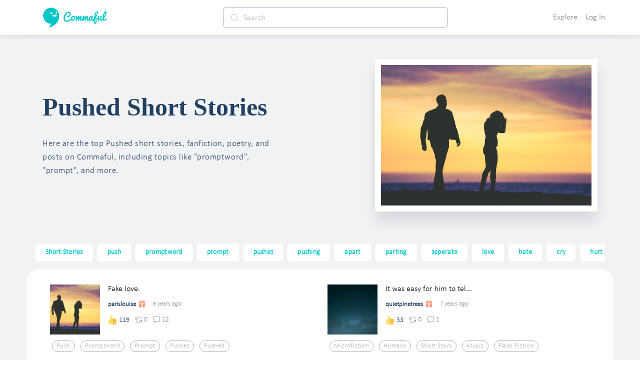

--- FILE ---
content_type: text/html; charset=utf-8
request_url: https://www.commaful.com/stories/pushed/
body_size: 98128
content:
<!doctype html>
<html data-n-head-ssr>
  <head >
    <title>13+  Best Stories Pushed On Commaful</title><meta data-n-head="ssr" charset="utf-8"><meta data-n-head="ssr" http-equiv="X-UA-Compatible" content="IE=edge"><meta data-n-head="ssr" name="viewport" content="width=device-width, initial-scale = 1.0, maximum-scale=1.0, user-scalable=no viewport-fit=cover"><meta data-n-head="ssr" name="apple-mobile-web-app-capable" content="yes"><meta data-n-head="ssr" name="google-site-verification" content="-DYBpui_FE8CyUnmcpxGgZnxTNJ51GJ6aZsGSlh8wmQ"><meta data-n-head="ssr" name="p:domain_verify" content="a309980126c04b7960d5003e8db55912"><meta data-n-head="ssr" name="format-detection" content="telephone=no"><meta data-n-head="ssr" property="fb:app_id" content="481152312068304"><meta data-n-head="ssr" name="msapplication-square70x70logo" content="https://d2ekxuuyaakxli.cloudfront.net/static/favicons/ms-icon-70x70.png"><meta data-n-head="ssr" name="msapplication-square144x144logo" content="https://d2ekxuuyaakxli.cloudfront.net/static/favicons/ms-icon-144x144.png"><meta data-n-head="ssr" name="msapplication-square150x150logo" content="https://d2ekxuuyaakxli.cloudfront.net/static/favicons/ms-icon-150x150.png"><meta data-n-head="ssr" name="msapplication-square310x310logo" content="https://d2ekxuuyaakxli.cloudfront.net/static/favicons/ms-icon-310x310.png"><meta data-n-head="ssr" name="msapplication-TileColor" content="#FFFFFF"><meta data-n-head="ssr" name="msapplication-TileImage" content="https://d2ekxuuyaakxli.cloudfront.net/static/favicons/ms-icon-144x144.png"><meta data-n-head="ssr" name="format-detection" content="telephone=no"><meta data-n-head="ssr" data-hid="thumbnail" property="thumbnail" content="https://d2ekxuuyaakxli.cloudfront.net/media/public/images/pencil/assets/commaful-meta.jpg"><meta data-n-head="ssr" property="og:site_name" content="Commaful"><meta data-n-head="ssr" data-hid="og:image" property="og:image" content="https://d2ekxuuyaakxli.cloudfront.net/media/public/images/pencil/assets/commaful-meta.jpg"><meta data-n-head="ssr" data-hid="twitter:site" property="twitter:site" content="@commaful"><meta data-n-head="ssr" data-hid="twitter:image" property="twitter:image" content="https://d2ekxuuyaakxli.cloudfront.net/media/public/images/pencil/assets/commaful-meta.jpg"><meta data-n-head="ssr" data-hid="twitter:card" property="twitter:card" content="summary_large_image"><meta data-n-head="ssr" data-hid="twitter:title" property="twitter:title" content="13+  Best Stories Pushed On Commaful"><meta data-n-head="ssr" data-hid="twitter:description" property="twitter:description" content="Explore the best Pushed stories, poems, articles, and fanfiction."><meta data-n-head="ssr" data-hid="twitter:text:title" property="twitter:text:title" content="13+  Best Stories Pushed On Commaful"><meta data-n-head="ssr" data-hid="twitter:text:description" property="twitter:text:description" content="Explore the best Pushed stories, poems, articles, and fanfiction."><meta data-n-head="ssr" data-hid="og:title" property="og:title" content="13+  Best Stories Pushed On Commaful"><meta data-n-head="ssr" data-hid="title" property="title" content="13+  Best Stories Pushed On Commaful"><meta data-n-head="ssr" data-hid="description" property="description" content="Explore the best Pushed stories, poems, articles, and fanfiction."><meta data-n-head="ssr" data-hid="og:url" property="og:url" content="https://commaful.com/stories/pushed/"><meta data-n-head="ssr" data-hid="og:description" property="og:description" name="description" content="Explore the best Pushed stories, poems, articles, and fanfiction."><meta data-n-head="ssr" data-hid="og:type" property="og:type" content="article"><meta data-n-head="ssr" data-hid="robots" name="robots" content="index,follow"><link data-n-head="ssr" rel="icon" type="image/x-icon" href="/favicon.ico"><link data-n-head="ssr" rel="shortcut icon" sizes="192x192" href="https://d2ekxuuyaakxli.cloudfront.net/static/favicons/android-icon-192x192.png"><link data-n-head="ssr" rel="icon" sizes="144x144" href="https://d2ekxuuyaakxli.cloudfront.net/static/favicons/android-icon-144x144.png"><link data-n-head="ssr" rel="icon" sizes="96x96" href="https://d2ekxuuyaakxli.cloudfront.net/static/favicons/android-icon-96x96.png"><link data-n-head="ssr" rel="icon" sizes="72x72" href="https://d2ekxuuyaakxli.cloudfront.net/static/favicons/android-icon-72x72.png"><link data-n-head="ssr" rel="icon" sizes="48x48" href="https://d2ekxuuyaakxli.cloudfront.net/static/favicons/android-icon-48x48.png"><link data-n-head="ssr" rel="icon" sizes="36x36" href="https://d2ekxuuyaakxli.cloudfront.net/static/favicons/android-icon-36x36.png"><link data-n-head="ssr" rel="apple-touch-icon-precomposed" href="https://d2ekxuuyaakxli.cloudfront.net/static/favicons/apple-icon-152x152.png"><link data-n-head="ssr" rel="apple-touch-icon" href="https://d2ekxuuyaakxli.cloudfront.net/static/favicons/apple-icon.png"><link data-n-head="ssr" rel="apple-touch-icon" sizes="57x57" href="https://d2ekxuuyaakxli.cloudfront.net/static/favicons/apple-icon-57x57.png"><link data-n-head="ssr" rel="apple-touch-icon" sizes="60x60" href="https://d2ekxuuyaakxli.cloudfront.net/static/favicons/apple-icon-60x60.png"><link data-n-head="ssr" rel="apple-touch-icon" sizes="72x72" href="https://d2ekxuuyaakxli.cloudfront.net/static/favicons/apple-icon-72x72.png"><link data-n-head="ssr" rel="apple-touch-icon" sizes="76x76" href="https://d2ekxuuyaakxli.cloudfront.net/static/favicons/apple-icon-76x76.png"><link data-n-head="ssr" rel="apple-touch-icon" sizes="114x114" href="https://d2ekxuuyaakxli.cloudfront.net/static/favicons/apple-icon-114x114.png"><link data-n-head="ssr" rel="apple-touch-icon" sizes="120x120" href="https://d2ekxuuyaakxli.cloudfront.net/static/favicons/apple-icon-120x120.png"><link data-n-head="ssr" rel="apple-touch-icon" sizes="144x144" href="https://d2ekxuuyaakxli.cloudfront.net/static/favicons/apple-icon-144x144.png"><link data-n-head="ssr" rel="apple-touch-icon" sizes="152x152" href="https://d2ekxuuyaakxli.cloudfront.net/static/favicons/apple-icon-152x152.png"><link data-n-head="ssr" rel="apple-touch-icon" sizes="180x180" href="https://d2ekxuuyaakxli.cloudfront.net/static/favicons/apple-icon-180x180.png"><script data-n-head="ssr" src="https://js.stripe.com/v3"></script><base href="/"><link rel="preload" href="https://d3hmhbbs3tgasw.cloudfront.net/2fb6efa/8598a412ed05934fddd8.js" as="script"><link rel="preload" href="https://d3hmhbbs3tgasw.cloudfront.net/2fb6efa/3ed04b9e9a2c04fa52d7.js" as="script"><link rel="preload" href="https://d3hmhbbs3tgasw.cloudfront.net/2fb6efa/2e4848a7ade050bf6859.js" as="script"><link rel="preload" href="https://d3hmhbbs3tgasw.cloudfront.net/2fb6efa/1938c979fd08daaa7d2a.js" as="script"><link rel="preload" href="https://d3hmhbbs3tgasw.cloudfront.net/2fb6efa/2cb140b01fbcec1b5a17.js" as="script"><link rel="preload" href="https://d3hmhbbs3tgasw.cloudfront.net/2fb6efa/8563a9e1c47ffd6d42ba.js" as="script"><link rel="preload" href="https://d3hmhbbs3tgasw.cloudfront.net/2fb6efa/4bbd7e84807935e0539c.js" as="script"><style data-vue-ssr-id="71f83a6d:0 32df6d42:0 f2356714:0 d3f2ddd4:0 287fd454:0 64920c96:0 587aff58:0 60bbe2bc:0 1e5aaf66:0 2d2c52e6:0 756c3f1b:0 00996cca:0 0be2dcc8:0 37a037d8:0 f52d43e0:0 0c7f5ea8:0 393c0270:0 2973cc60:0 a2256e8a:0 2584b1b1:0 3191d5ad:0 d2afa020:0 c2cb2220:0 f5736cd8:0 e00f23d0:0 ebd4abc8:0 68b53d7a:0 6339712d:0 5e68bcd7:0 51542cf0:0 4a60826b:0 2927e599:0 132243ba:0 d3fb1bbe:0 5c72850d:0 76b9e40a:0 92e4a3c8:0 53f6b8a8:0 7da29d67:0">/*!
 * Bootstrap v4.6.1 (https://getbootstrap.com/)
 * Copyright 2011-2021 The Bootstrap Authors
 * Copyright 2011-2021 Twitter, Inc.
 * Licensed under MIT (https://github.com/twbs/bootstrap/blob/main/LICENSE)
 */:root{--blue:#007bff;--indigo:#6610f2;--purple:#6f42c1;--pink:#e83e8c;--red:#dc3545;--orange:#fd7e14;--yellow:#ffc107;--green:#28a745;--teal:#20c997;--cyan:#17a2b8;--white:#fff;--gray:#6c757d;--gray-dark:#343a40;--primary:#007bff;--secondary:#6c757d;--success:#28a745;--info:#17a2b8;--warning:#ffc107;--danger:#dc3545;--light:#f8f9fa;--dark:#343a40;--breakpoint-xs:0;--breakpoint-sm:576px;--breakpoint-md:768px;--breakpoint-lg:992px;--breakpoint-xl:1200px;--font-family-sans-serif:-apple-system,BlinkMacSystemFont,"Segoe UI",Roboto,"Helvetica Neue",Arial,"Noto Sans","Liberation Sans",sans-serif,"Apple Color Emoji","Segoe UI Emoji","Segoe UI Symbol","Noto Color Emoji";--font-family-monospace:SFMono-Regular,Menlo,Monaco,Consolas,"Liberation Mono","Courier New",monospace}*,:after,:before{box-sizing:border-box}html{font-family:sans-serif;line-height:1.15;-webkit-text-size-adjust:100%;-webkit-tap-highlight-color:rgba(0,0,0,0)}article,aside,figcaption,figure,footer,header,hgroup,main,nav,section{display:block}body{margin:0;font-family:-apple-system,BlinkMacSystemFont,Segoe UI,Roboto,Helvetica Neue,Arial,Noto Sans,Liberation Sans,sans-serif,Apple Color Emoji,Segoe UI Emoji,Segoe UI Symbol,Noto Color Emoji;font-size:1rem;font-weight:400;line-height:1.5;color:#212529;text-align:left;background-color:#fff}[tabindex="-1"]:focus:not(.focus-visible),[tabindex="-1"]:focus:not(:focus-visible){outline:0!important}hr{box-sizing:content-box;height:0;overflow:visible}h1,h2,h3,h4,h5,h6{margin-top:0;margin-bottom:.5rem}p{margin-top:0;margin-bottom:1rem}abbr[data-original-title],abbr[title]{text-decoration:underline;-webkit-text-decoration:underline dotted;text-decoration:underline dotted;cursor:help;border-bottom:0;-webkit-text-decoration-skip-ink:none;text-decoration-skip-ink:none}address{font-style:normal;line-height:inherit}address,dl,ol,ul{margin-bottom:1rem}dl,ol,ul{margin-top:0}ol ol,ol ul,ul ol,ul ul{margin-bottom:0}dt{font-weight:700}dd{margin-bottom:.5rem;margin-left:0}blockquote{margin:0 0 1rem}b,strong{font-weight:bolder}small{font-size:80%}sub,sup{position:relative;font-size:75%;line-height:0;vertical-align:baseline}sub{bottom:-.25em}sup{top:-.5em}a{color:#007bff;text-decoration:none;background-color:transparent}a:hover{color:#0056b3;text-decoration:underline}a:not([href]):not([class]),a:not([href]):not([class]):hover{color:inherit;text-decoration:none}code,kbd,pre,samp{font-family:SFMono-Regular,Menlo,Monaco,Consolas,Liberation Mono,Courier New,monospace;font-size:1em}pre{margin-top:0;margin-bottom:1rem;overflow:auto;-ms-overflow-style:scrollbar}figure{margin:0 0 1rem}img{border-style:none}img,svg{vertical-align:middle}svg{overflow:hidden}table{border-collapse:collapse}caption{padding-top:.75rem;padding-bottom:.75rem;color:#6c757d;text-align:left;caption-side:bottom}th{text-align:inherit;text-align:-webkit-match-parent}label{display:inline-block;margin-bottom:.5rem}button{border-radius:0}button:focus:not(.focus-visible),button:focus:not(:focus-visible){outline:0}button,input,optgroup,select,textarea{margin:0;font-family:inherit;font-size:inherit;line-height:inherit}button,input{overflow:visible}button,select{text-transform:none}[role=button]{cursor:pointer}select{word-wrap:normal}[type=button],[type=reset],[type=submit],button{-webkit-appearance:button}[type=button]:not(:disabled),[type=reset]:not(:disabled),[type=submit]:not(:disabled),button:not(:disabled){cursor:pointer}[type=button]::-moz-focus-inner,[type=reset]::-moz-focus-inner,[type=submit]::-moz-focus-inner,button::-moz-focus-inner{padding:0;border-style:none}input[type=checkbox],input[type=radio]{box-sizing:border-box;padding:0}textarea{overflow:auto;resize:vertical}fieldset{min-width:0;padding:0;margin:0;border:0}legend{display:block;width:100%;max-width:100%;padding:0;margin-bottom:.5rem;font-size:1.5rem;line-height:inherit;color:inherit;white-space:normal}progress{vertical-align:baseline}[type=number]::-webkit-inner-spin-button,[type=number]::-webkit-outer-spin-button{height:auto}[type=search]{outline-offset:-2px;-webkit-appearance:none}[type=search]::-webkit-search-decoration{-webkit-appearance:none}::-webkit-file-upload-button{font:inherit;-webkit-appearance:button}output{display:inline-block}summary{display:list-item;cursor:pointer}template{display:none}[hidden]{display:none!important}.h1,.h2,.h3,.h4,.h5,.h6,h1,h2,h3,h4,h5,h6{margin-bottom:.5rem;font-weight:500;line-height:1.2}.h1,h1{font-size:2.5rem}.h2,h2{font-size:2rem}.h3,h3{font-size:1.75rem}.h4,h4{font-size:1.5rem}.h5,h5{font-size:1.25rem}.h6,h6{font-size:1rem}.lead{font-size:1.25rem;font-weight:300}.display-1{font-size:6rem}.display-1,.display-2{font-weight:300;line-height:1.2}.display-2{font-size:5.5rem}.display-3{font-size:4.5rem}.display-3,.display-4{font-weight:300;line-height:1.2}.display-4{font-size:3.5rem}hr{margin-top:1rem;margin-bottom:1rem;border:0;border-top:1px solid rgba(0,0,0,.1)}.small,small{font-size:80%;font-weight:400}.mark,mark{padding:.2em;background-color:#fcf8e3}.list-inline,.list-unstyled{padding-left:0;list-style:none}.list-inline-item{display:inline-block}.list-inline-item:not(:last-child){margin-right:.5rem}.initialism{font-size:90%;text-transform:uppercase}.blockquote{margin-bottom:1rem;font-size:1.25rem}.blockquote-footer{display:block;font-size:80%;color:#6c757d}.blockquote-footer:before{content:"\2014\00A0"}.img-fluid,.img-thumbnail{max-width:100%;height:auto}.img-thumbnail{padding:.25rem;background-color:#fff;border:1px solid #dee2e6;border-radius:.25rem}.figure{display:inline-block}.figure-img{margin-bottom:.5rem;line-height:1}.figure-caption{font-size:90%;color:#6c757d}code{font-size:87.5%;color:#e83e8c;word-wrap:break-word}a>code{color:inherit}kbd{padding:.2rem .4rem;font-size:87.5%;color:#fff;background-color:#212529;border-radius:.2rem}kbd kbd{padding:0;font-size:100%;font-weight:700}pre{display:block;font-size:87.5%;color:#212529}pre code{font-size:inherit;color:inherit;word-break:normal}.pre-scrollable{max-height:340px;overflow-y:scroll}.container,.container-fluid,.container-lg,.container-md,.container-sm,.container-xl{width:100%;padding-right:15px;padding-left:15px;margin-right:auto;margin-left:auto}@media (min-width:576px){.container,.container-sm{max-width:540px}}@media (min-width:768px){.container,.container-md,.container-sm{max-width:720px}}@media (min-width:992px){.container,.container-lg,.container-md,.container-sm{max-width:960px}}@media (min-width:1200px){.container,.container-lg,.container-md,.container-sm,.container-xl{max-width:1140px}}.row{display:flex;flex-wrap:wrap;margin-right:-15px;margin-left:-15px}.no-gutters{margin-right:0;margin-left:0}.no-gutters>.col,.no-gutters>[class*=col-]{padding-right:0;padding-left:0}.col,.col-1,.col-2,.col-3,.col-4,.col-5,.col-6,.col-7,.col-8,.col-9,.col-10,.col-11,.col-12,.col-auto,.col-lg,.col-lg-1,.col-lg-2,.col-lg-3,.col-lg-4,.col-lg-5,.col-lg-6,.col-lg-7,.col-lg-8,.col-lg-9,.col-lg-10,.col-lg-11,.col-lg-12,.col-lg-auto,.col-md,.col-md-1,.col-md-2,.col-md-3,.col-md-4,.col-md-5,.col-md-6,.col-md-7,.col-md-8,.col-md-9,.col-md-10,.col-md-11,.col-md-12,.col-md-auto,.col-sm,.col-sm-1,.col-sm-2,.col-sm-3,.col-sm-4,.col-sm-5,.col-sm-6,.col-sm-7,.col-sm-8,.col-sm-9,.col-sm-10,.col-sm-11,.col-sm-12,.col-sm-auto,.col-xl,.col-xl-1,.col-xl-2,.col-xl-3,.col-xl-4,.col-xl-5,.col-xl-6,.col-xl-7,.col-xl-8,.col-xl-9,.col-xl-10,.col-xl-11,.col-xl-12,.col-xl-auto{position:relative;width:100%;padding-right:15px;padding-left:15px}.col{flex-basis:0;flex-grow:1;max-width:100%}.row-cols-1>*{flex:0 0 100%;max-width:100%}.row-cols-2>*{flex:0 0 50%;max-width:50%}.row-cols-3>*{flex:0 0 33.333333%;max-width:33.333333%}.row-cols-4>*{flex:0 0 25%;max-width:25%}.row-cols-5>*{flex:0 0 20%;max-width:20%}.row-cols-6>*{flex:0 0 16.666667%;max-width:16.666667%}.col-auto{flex:0 0 auto;width:auto;max-width:100%}.col-1{flex:0 0 8.333333%;max-width:8.333333%}.col-2{flex:0 0 16.666667%;max-width:16.666667%}.col-3{flex:0 0 25%;max-width:25%}.col-4{flex:0 0 33.333333%;max-width:33.333333%}.col-5{flex:0 0 41.666667%;max-width:41.666667%}.col-6{flex:0 0 50%;max-width:50%}.col-7{flex:0 0 58.333333%;max-width:58.333333%}.col-8{flex:0 0 66.666667%;max-width:66.666667%}.col-9{flex:0 0 75%;max-width:75%}.col-10{flex:0 0 83.333333%;max-width:83.333333%}.col-11{flex:0 0 91.666667%;max-width:91.666667%}.col-12{flex:0 0 100%;max-width:100%}.order-first{order:-1}.order-last{order:13}.order-0{order:0}.order-1{order:1}.order-2{order:2}.order-3{order:3}.order-4{order:4}.order-5{order:5}.order-6{order:6}.order-7{order:7}.order-8{order:8}.order-9{order:9}.order-10{order:10}.order-11{order:11}.order-12{order:12}.offset-1{margin-left:8.333333%}.offset-2{margin-left:16.666667%}.offset-3{margin-left:25%}.offset-4{margin-left:33.333333%}.offset-5{margin-left:41.666667%}.offset-6{margin-left:50%}.offset-7{margin-left:58.333333%}.offset-8{margin-left:66.666667%}.offset-9{margin-left:75%}.offset-10{margin-left:83.333333%}.offset-11{margin-left:91.666667%}@media (min-width:576px){.col-sm{flex-basis:0;flex-grow:1;max-width:100%}.row-cols-sm-1>*{flex:0 0 100%;max-width:100%}.row-cols-sm-2>*{flex:0 0 50%;max-width:50%}.row-cols-sm-3>*{flex:0 0 33.333333%;max-width:33.333333%}.row-cols-sm-4>*{flex:0 0 25%;max-width:25%}.row-cols-sm-5>*{flex:0 0 20%;max-width:20%}.row-cols-sm-6>*{flex:0 0 16.666667%;max-width:16.666667%}.col-sm-auto{flex:0 0 auto;width:auto;max-width:100%}.col-sm-1{flex:0 0 8.333333%;max-width:8.333333%}.col-sm-2{flex:0 0 16.666667%;max-width:16.666667%}.col-sm-3{flex:0 0 25%;max-width:25%}.col-sm-4{flex:0 0 33.333333%;max-width:33.333333%}.col-sm-5{flex:0 0 41.666667%;max-width:41.666667%}.col-sm-6{flex:0 0 50%;max-width:50%}.col-sm-7{flex:0 0 58.333333%;max-width:58.333333%}.col-sm-8{flex:0 0 66.666667%;max-width:66.666667%}.col-sm-9{flex:0 0 75%;max-width:75%}.col-sm-10{flex:0 0 83.333333%;max-width:83.333333%}.col-sm-11{flex:0 0 91.666667%;max-width:91.666667%}.col-sm-12{flex:0 0 100%;max-width:100%}.order-sm-first{order:-1}.order-sm-last{order:13}.order-sm-0{order:0}.order-sm-1{order:1}.order-sm-2{order:2}.order-sm-3{order:3}.order-sm-4{order:4}.order-sm-5{order:5}.order-sm-6{order:6}.order-sm-7{order:7}.order-sm-8{order:8}.order-sm-9{order:9}.order-sm-10{order:10}.order-sm-11{order:11}.order-sm-12{order:12}.offset-sm-0{margin-left:0}.offset-sm-1{margin-left:8.333333%}.offset-sm-2{margin-left:16.666667%}.offset-sm-3{margin-left:25%}.offset-sm-4{margin-left:33.333333%}.offset-sm-5{margin-left:41.666667%}.offset-sm-6{margin-left:50%}.offset-sm-7{margin-left:58.333333%}.offset-sm-8{margin-left:66.666667%}.offset-sm-9{margin-left:75%}.offset-sm-10{margin-left:83.333333%}.offset-sm-11{margin-left:91.666667%}}@media (min-width:768px){.col-md{flex-basis:0;flex-grow:1;max-width:100%}.row-cols-md-1>*{flex:0 0 100%;max-width:100%}.row-cols-md-2>*{flex:0 0 50%;max-width:50%}.row-cols-md-3>*{flex:0 0 33.333333%;max-width:33.333333%}.row-cols-md-4>*{flex:0 0 25%;max-width:25%}.row-cols-md-5>*{flex:0 0 20%;max-width:20%}.row-cols-md-6>*{flex:0 0 16.666667%;max-width:16.666667%}.col-md-auto{flex:0 0 auto;width:auto;max-width:100%}.col-md-1{flex:0 0 8.333333%;max-width:8.333333%}.col-md-2{flex:0 0 16.666667%;max-width:16.666667%}.col-md-3{flex:0 0 25%;max-width:25%}.col-md-4{flex:0 0 33.333333%;max-width:33.333333%}.col-md-5{flex:0 0 41.666667%;max-width:41.666667%}.col-md-6{flex:0 0 50%;max-width:50%}.col-md-7{flex:0 0 58.333333%;max-width:58.333333%}.col-md-8{flex:0 0 66.666667%;max-width:66.666667%}.col-md-9{flex:0 0 75%;max-width:75%}.col-md-10{flex:0 0 83.333333%;max-width:83.333333%}.col-md-11{flex:0 0 91.666667%;max-width:91.666667%}.col-md-12{flex:0 0 100%;max-width:100%}.order-md-first{order:-1}.order-md-last{order:13}.order-md-0{order:0}.order-md-1{order:1}.order-md-2{order:2}.order-md-3{order:3}.order-md-4{order:4}.order-md-5{order:5}.order-md-6{order:6}.order-md-7{order:7}.order-md-8{order:8}.order-md-9{order:9}.order-md-10{order:10}.order-md-11{order:11}.order-md-12{order:12}.offset-md-0{margin-left:0}.offset-md-1{margin-left:8.333333%}.offset-md-2{margin-left:16.666667%}.offset-md-3{margin-left:25%}.offset-md-4{margin-left:33.333333%}.offset-md-5{margin-left:41.666667%}.offset-md-6{margin-left:50%}.offset-md-7{margin-left:58.333333%}.offset-md-8{margin-left:66.666667%}.offset-md-9{margin-left:75%}.offset-md-10{margin-left:83.333333%}.offset-md-11{margin-left:91.666667%}}@media (min-width:992px){.col-lg{flex-basis:0;flex-grow:1;max-width:100%}.row-cols-lg-1>*{flex:0 0 100%;max-width:100%}.row-cols-lg-2>*{flex:0 0 50%;max-width:50%}.row-cols-lg-3>*{flex:0 0 33.333333%;max-width:33.333333%}.row-cols-lg-4>*{flex:0 0 25%;max-width:25%}.row-cols-lg-5>*{flex:0 0 20%;max-width:20%}.row-cols-lg-6>*{flex:0 0 16.666667%;max-width:16.666667%}.col-lg-auto{flex:0 0 auto;width:auto;max-width:100%}.col-lg-1{flex:0 0 8.333333%;max-width:8.333333%}.col-lg-2{flex:0 0 16.666667%;max-width:16.666667%}.col-lg-3{flex:0 0 25%;max-width:25%}.col-lg-4{flex:0 0 33.333333%;max-width:33.333333%}.col-lg-5{flex:0 0 41.666667%;max-width:41.666667%}.col-lg-6{flex:0 0 50%;max-width:50%}.col-lg-7{flex:0 0 58.333333%;max-width:58.333333%}.col-lg-8{flex:0 0 66.666667%;max-width:66.666667%}.col-lg-9{flex:0 0 75%;max-width:75%}.col-lg-10{flex:0 0 83.333333%;max-width:83.333333%}.col-lg-11{flex:0 0 91.666667%;max-width:91.666667%}.col-lg-12{flex:0 0 100%;max-width:100%}.order-lg-first{order:-1}.order-lg-last{order:13}.order-lg-0{order:0}.order-lg-1{order:1}.order-lg-2{order:2}.order-lg-3{order:3}.order-lg-4{order:4}.order-lg-5{order:5}.order-lg-6{order:6}.order-lg-7{order:7}.order-lg-8{order:8}.order-lg-9{order:9}.order-lg-10{order:10}.order-lg-11{order:11}.order-lg-12{order:12}.offset-lg-0{margin-left:0}.offset-lg-1{margin-left:8.333333%}.offset-lg-2{margin-left:16.666667%}.offset-lg-3{margin-left:25%}.offset-lg-4{margin-left:33.333333%}.offset-lg-5{margin-left:41.666667%}.offset-lg-6{margin-left:50%}.offset-lg-7{margin-left:58.333333%}.offset-lg-8{margin-left:66.666667%}.offset-lg-9{margin-left:75%}.offset-lg-10{margin-left:83.333333%}.offset-lg-11{margin-left:91.666667%}}@media (min-width:1200px){.col-xl{flex-basis:0;flex-grow:1;max-width:100%}.row-cols-xl-1>*{flex:0 0 100%;max-width:100%}.row-cols-xl-2>*{flex:0 0 50%;max-width:50%}.row-cols-xl-3>*{flex:0 0 33.333333%;max-width:33.333333%}.row-cols-xl-4>*{flex:0 0 25%;max-width:25%}.row-cols-xl-5>*{flex:0 0 20%;max-width:20%}.row-cols-xl-6>*{flex:0 0 16.666667%;max-width:16.666667%}.col-xl-auto{flex:0 0 auto;width:auto;max-width:100%}.col-xl-1{flex:0 0 8.333333%;max-width:8.333333%}.col-xl-2{flex:0 0 16.666667%;max-width:16.666667%}.col-xl-3{flex:0 0 25%;max-width:25%}.col-xl-4{flex:0 0 33.333333%;max-width:33.333333%}.col-xl-5{flex:0 0 41.666667%;max-width:41.666667%}.col-xl-6{flex:0 0 50%;max-width:50%}.col-xl-7{flex:0 0 58.333333%;max-width:58.333333%}.col-xl-8{flex:0 0 66.666667%;max-width:66.666667%}.col-xl-9{flex:0 0 75%;max-width:75%}.col-xl-10{flex:0 0 83.333333%;max-width:83.333333%}.col-xl-11{flex:0 0 91.666667%;max-width:91.666667%}.col-xl-12{flex:0 0 100%;max-width:100%}.order-xl-first{order:-1}.order-xl-last{order:13}.order-xl-0{order:0}.order-xl-1{order:1}.order-xl-2{order:2}.order-xl-3{order:3}.order-xl-4{order:4}.order-xl-5{order:5}.order-xl-6{order:6}.order-xl-7{order:7}.order-xl-8{order:8}.order-xl-9{order:9}.order-xl-10{order:10}.order-xl-11{order:11}.order-xl-12{order:12}.offset-xl-0{margin-left:0}.offset-xl-1{margin-left:8.333333%}.offset-xl-2{margin-left:16.666667%}.offset-xl-3{margin-left:25%}.offset-xl-4{margin-left:33.333333%}.offset-xl-5{margin-left:41.666667%}.offset-xl-6{margin-left:50%}.offset-xl-7{margin-left:58.333333%}.offset-xl-8{margin-left:66.666667%}.offset-xl-9{margin-left:75%}.offset-xl-10{margin-left:83.333333%}.offset-xl-11{margin-left:91.666667%}}.table{width:100%;margin-bottom:1rem;color:#212529}.table td,.table th{padding:.75rem;vertical-align:top;border-top:1px solid #dee2e6}.table thead th{vertical-align:bottom;border-bottom:2px solid #dee2e6}.table tbody+tbody{border-top:2px solid #dee2e6}.table-sm td,.table-sm th{padding:.3rem}.table-bordered,.table-bordered td,.table-bordered th{border:1px solid #dee2e6}.table-bordered thead td,.table-bordered thead th{border-bottom-width:2px}.table-borderless tbody+tbody,.table-borderless td,.table-borderless th,.table-borderless thead th{border:0}.table-striped tbody tr:nth-of-type(odd){background-color:rgba(0,0,0,.05)}.table-hover tbody tr:hover{color:#212529;background-color:rgba(0,0,0,.075)}.table-primary,.table-primary>td,.table-primary>th{background-color:#b8daff}.table-primary tbody+tbody,.table-primary td,.table-primary th,.table-primary thead th{border-color:#7abaff}.table-hover .table-primary:hover,.table-hover .table-primary:hover>td,.table-hover .table-primary:hover>th{background-color:#9fcdff}.table-secondary,.table-secondary>td,.table-secondary>th{background-color:#d6d8db}.table-secondary tbody+tbody,.table-secondary td,.table-secondary th,.table-secondary thead th{border-color:#b3b7bb}.table-hover .table-secondary:hover,.table-hover .table-secondary:hover>td,.table-hover .table-secondary:hover>th{background-color:#c8cbcf}.table-success,.table-success>td,.table-success>th{background-color:#c3e6cb}.table-success tbody+tbody,.table-success td,.table-success th,.table-success thead th{border-color:#8fd19e}.table-hover .table-success:hover,.table-hover .table-success:hover>td,.table-hover .table-success:hover>th{background-color:#b1dfbb}.table-info,.table-info>td,.table-info>th{background-color:#bee5eb}.table-info tbody+tbody,.table-info td,.table-info th,.table-info thead th{border-color:#86cfda}.table-hover .table-info:hover,.table-hover .table-info:hover>td,.table-hover .table-info:hover>th{background-color:#abdde5}.table-warning,.table-warning>td,.table-warning>th{background-color:#ffeeba}.table-warning tbody+tbody,.table-warning td,.table-warning th,.table-warning thead th{border-color:#ffdf7e}.table-hover .table-warning:hover,.table-hover .table-warning:hover>td,.table-hover .table-warning:hover>th{background-color:#ffe8a1}.table-danger,.table-danger>td,.table-danger>th{background-color:#f5c6cb}.table-danger tbody+tbody,.table-danger td,.table-danger th,.table-danger thead th{border-color:#ed969e}.table-hover .table-danger:hover,.table-hover .table-danger:hover>td,.table-hover .table-danger:hover>th{background-color:#f1b0b7}.table-light,.table-light>td,.table-light>th{background-color:#fdfdfe}.table-light tbody+tbody,.table-light td,.table-light th,.table-light thead th{border-color:#fbfcfc}.table-hover .table-light:hover,.table-hover .table-light:hover>td,.table-hover .table-light:hover>th{background-color:#ececf6}.table-dark,.table-dark>td,.table-dark>th{background-color:#c6c8ca}.table-dark tbody+tbody,.table-dark td,.table-dark th,.table-dark thead th{border-color:#95999c}.table-hover .table-dark:hover,.table-hover .table-dark:hover>td,.table-hover .table-dark:hover>th{background-color:#b9bbbe}.table-active,.table-active>td,.table-active>th,.table-hover .table-active:hover,.table-hover .table-active:hover>td,.table-hover .table-active:hover>th{background-color:rgba(0,0,0,.075)}.table .thead-dark th{color:#fff;background-color:#343a40;border-color:#454d55}.table .thead-light th{color:#495057;background-color:#e9ecef;border-color:#dee2e6}.table-dark{color:#fff;background-color:#343a40}.table-dark td,.table-dark th,.table-dark thead th{border-color:#454d55}.table-dark.table-bordered{border:0}.table-dark.table-striped tbody tr:nth-of-type(odd){background-color:hsla(0,0%,100%,.05)}.table-dark.table-hover tbody tr:hover{color:#fff;background-color:hsla(0,0%,100%,.075)}@media (max-width:575.98px){.table-responsive-sm{display:block;width:100%;overflow-x:auto;-webkit-overflow-scrolling:touch}.table-responsive-sm>.table-bordered{border:0}}@media (max-width:767.98px){.table-responsive-md{display:block;width:100%;overflow-x:auto;-webkit-overflow-scrolling:touch}.table-responsive-md>.table-bordered{border:0}}@media (max-width:991.98px){.table-responsive-lg{display:block;width:100%;overflow-x:auto;-webkit-overflow-scrolling:touch}.table-responsive-lg>.table-bordered{border:0}}@media (max-width:1199.98px){.table-responsive-xl{display:block;width:100%;overflow-x:auto;-webkit-overflow-scrolling:touch}.table-responsive-xl>.table-bordered{border:0}}.table-responsive{display:block;width:100%;overflow-x:auto;-webkit-overflow-scrolling:touch}.table-responsive>.table-bordered{border:0}.form-control{display:block;width:100%;height:calc(1.5em + .75rem + 2px);padding:.375rem .75rem;font-size:1rem;font-weight:400;line-height:1.5;color:#495057;background-color:#fff;background-clip:padding-box;border:1px solid #ced4da;border-radius:.25rem;transition:border-color .15s ease-in-out,box-shadow .15s ease-in-out}@media (prefers-reduced-motion:reduce){.form-control{transition:none}}.form-control::-ms-expand{background-color:transparent;border:0}.form-control:focus{color:#495057;background-color:#fff;border-color:#80bdff;outline:0;box-shadow:0 0 0 .2rem rgba(0,123,255,.25)}.form-control::-moz-placeholder{color:#6c757d;opacity:1}.form-control:-ms-input-placeholder{color:#6c757d;opacity:1}.form-control::placeholder{color:#6c757d;opacity:1}.form-control:disabled,.form-control[readonly]{background-color:#e9ecef;opacity:1}input[type=date].form-control,input[type=datetime-local].form-control,input[type=month].form-control,input[type=time].form-control{-webkit-appearance:none;-moz-appearance:none;appearance:none}select.form-control:-moz-focusring{color:transparent;text-shadow:0 0 0 #495057}select.form-control:focus::-ms-value{color:#495057;background-color:#fff}.form-control-file,.form-control-range{display:block;width:100%}.col-form-label{padding-top:calc(.375rem + 1px);padding-bottom:calc(.375rem + 1px);margin-bottom:0;font-size:inherit;line-height:1.5}.col-form-label-lg{padding-top:calc(.5rem + 1px);padding-bottom:calc(.5rem + 1px);font-size:1.25rem;line-height:1.5}.col-form-label-sm{padding-top:calc(.25rem + 1px);padding-bottom:calc(.25rem + 1px);font-size:.875rem;line-height:1.5}.form-control-plaintext{display:block;width:100%;padding:.375rem 0;margin-bottom:0;font-size:1rem;line-height:1.5;color:#212529;background-color:transparent;border:solid transparent;border-width:1px 0}.form-control-plaintext.form-control-lg,.form-control-plaintext.form-control-sm{padding-right:0;padding-left:0}.form-control-sm{height:calc(1.5em + .5rem + 2px);padding:.25rem .5rem;font-size:.875rem;line-height:1.5;border-radius:.2rem}.form-control-lg{height:calc(1.5em + 1rem + 2px);padding:.5rem 1rem;font-size:1.25rem;line-height:1.5;border-radius:.3rem}select.form-control[multiple],select.form-control[size],textarea.form-control{height:auto}.form-group{margin-bottom:1rem}.form-text{display:block;margin-top:.25rem}.form-row{display:flex;flex-wrap:wrap;margin-right:-5px;margin-left:-5px}.form-row>.col,.form-row>[class*=col-]{padding-right:5px;padding-left:5px}.form-check{position:relative;display:block;padding-left:1.25rem}.form-check-input{position:absolute;margin-top:.3rem;margin-left:-1.25rem}.form-check-input:disabled~.form-check-label,.form-check-input[disabled]~.form-check-label{color:#6c757d}.form-check-label{margin-bottom:0}.form-check-inline{display:inline-flex;align-items:center;padding-left:0;margin-right:.75rem}.form-check-inline .form-check-input{position:static;margin-top:0;margin-right:.3125rem;margin-left:0}.valid-feedback{display:none;width:100%;margin-top:.25rem;font-size:80%;color:#28a745}.valid-tooltip{position:absolute;top:100%;left:0;z-index:5;display:none;max-width:100%;padding:.25rem .5rem;margin-top:.1rem;font-size:.875rem;line-height:1.5;color:#fff;background-color:rgba(40,167,69,.9);border-radius:.25rem}.form-row>.col>.valid-tooltip,.form-row>[class*=col-]>.valid-tooltip{left:5px}.is-valid~.valid-feedback,.is-valid~.valid-tooltip,.was-validated :valid~.valid-feedback,.was-validated :valid~.valid-tooltip{display:block}.form-control.is-valid,.was-validated .form-control:valid{border-color:#28a745;padding-right:calc(1.5em + .75rem)!important;background-image:url("data:image/svg+xml;charset=utf-8,%3Csvg xmlns='http://www.w3.org/2000/svg' width='8' height='8'%3E%3Cpath fill='%2328a745' d='M2.3 6.73L.6 4.53c-.4-1.04.46-1.4 1.1-.8l1.1 1.4 3.4-3.8c.6-.63 1.6-.27 1.2.7l-4 4.6c-.43.5-.8.4-1.1.1z'/%3E%3C/svg%3E");background-repeat:no-repeat;background-position:right calc(.375em + .1875rem) center;background-size:calc(.75em + .375rem) calc(.75em + .375rem)}.form-control.is-valid:focus,.was-validated .form-control:valid:focus{border-color:#28a745;box-shadow:0 0 0 .2rem rgba(40,167,69,.25)}.was-validated select.form-control:valid,select.form-control.is-valid{padding-right:3rem!important;background-position:right 1.5rem center}.was-validated textarea.form-control:valid,textarea.form-control.is-valid{padding-right:calc(1.5em + .75rem);background-position:top calc(.375em + .1875rem) right calc(.375em + .1875rem)}.custom-select.is-valid,.was-validated .custom-select:valid{border-color:#28a745;padding-right:calc(.75em + 2.3125rem)!important;background:url("data:image/svg+xml;charset=utf-8,%3Csvg xmlns='http://www.w3.org/2000/svg' width='4' height='5'%3E%3Cpath fill='%23343a40' d='M2 0L0 2h4zm0 5L0 3h4z'/%3E%3C/svg%3E") right .75rem center/8px 10px no-repeat,#fff url("data:image/svg+xml;charset=utf-8,%3Csvg xmlns='http://www.w3.org/2000/svg' width='8' height='8'%3E%3Cpath fill='%2328a745' d='M2.3 6.73L.6 4.53c-.4-1.04.46-1.4 1.1-.8l1.1 1.4 3.4-3.8c.6-.63 1.6-.27 1.2.7l-4 4.6c-.43.5-.8.4-1.1.1z'/%3E%3C/svg%3E") center right 1.75rem/calc(.75em + .375rem) calc(.75em + .375rem) no-repeat}.custom-select.is-valid:focus,.was-validated .custom-select:valid:focus{border-color:#28a745;box-shadow:0 0 0 .2rem rgba(40,167,69,.25)}.form-check-input.is-valid~.form-check-label,.was-validated .form-check-input:valid~.form-check-label{color:#28a745}.form-check-input.is-valid~.valid-feedback,.form-check-input.is-valid~.valid-tooltip,.was-validated .form-check-input:valid~.valid-feedback,.was-validated .form-check-input:valid~.valid-tooltip{display:block}.custom-control-input.is-valid~.custom-control-label,.was-validated .custom-control-input:valid~.custom-control-label{color:#28a745}.custom-control-input.is-valid~.custom-control-label:before,.was-validated .custom-control-input:valid~.custom-control-label:before{border-color:#28a745}.custom-control-input.is-valid:checked~.custom-control-label:before,.was-validated .custom-control-input:valid:checked~.custom-control-label:before{border-color:#34ce57;background-color:#34ce57}.custom-control-input.is-valid:focus~.custom-control-label:before,.was-validated .custom-control-input:valid:focus~.custom-control-label:before{box-shadow:0 0 0 .2rem rgba(40,167,69,.25)}.custom-control-input.is-valid:focus:not(:checked)~.custom-control-label:before,.custom-file-input.is-valid~.custom-file-label,.was-validated .custom-control-input:valid:focus:not(:checked)~.custom-control-label:before,.was-validated .custom-file-input:valid~.custom-file-label{border-color:#28a745}.custom-file-input.is-valid:focus~.custom-file-label,.was-validated .custom-file-input:valid:focus~.custom-file-label{border-color:#28a745;box-shadow:0 0 0 .2rem rgba(40,167,69,.25)}.invalid-feedback{display:none;width:100%;margin-top:.25rem;font-size:80%;color:#dc3545}.invalid-tooltip{position:absolute;top:100%;left:0;z-index:5;display:none;max-width:100%;padding:.25rem .5rem;margin-top:.1rem;font-size:.875rem;line-height:1.5;color:#fff;background-color:rgba(220,53,69,.9);border-radius:.25rem}.form-row>.col>.invalid-tooltip,.form-row>[class*=col-]>.invalid-tooltip{left:5px}.is-invalid~.invalid-feedback,.is-invalid~.invalid-tooltip,.was-validated :invalid~.invalid-feedback,.was-validated :invalid~.invalid-tooltip{display:block}.form-control.is-invalid,.was-validated .form-control:invalid{border-color:#dc3545;padding-right:calc(1.5em + .75rem)!important;background-image:url("data:image/svg+xml;charset=utf-8,%3Csvg xmlns='http://www.w3.org/2000/svg' width='12' height='12' fill='none' stroke='%23dc3545'%3E%3Ccircle cx='6' cy='6' r='4.5'/%3E%3Cpath stroke-linejoin='round' d='M5.8 3.6h.4L6 6.5z'/%3E%3Ccircle cx='6' cy='8.2' r='.6' fill='%23dc3545' stroke='none'/%3E%3C/svg%3E");background-repeat:no-repeat;background-position:right calc(.375em + .1875rem) center;background-size:calc(.75em + .375rem) calc(.75em + .375rem)}.form-control.is-invalid:focus,.was-validated .form-control:invalid:focus{border-color:#dc3545;box-shadow:0 0 0 .2rem rgba(220,53,69,.25)}.was-validated select.form-control:invalid,select.form-control.is-invalid{padding-right:3rem!important;background-position:right 1.5rem center}.was-validated textarea.form-control:invalid,textarea.form-control.is-invalid{padding-right:calc(1.5em + .75rem);background-position:top calc(.375em + .1875rem) right calc(.375em + .1875rem)}.custom-select.is-invalid,.was-validated .custom-select:invalid{border-color:#dc3545;padding-right:calc(.75em + 2.3125rem)!important;background:url("data:image/svg+xml;charset=utf-8,%3Csvg xmlns='http://www.w3.org/2000/svg' width='4' height='5'%3E%3Cpath fill='%23343a40' d='M2 0L0 2h4zm0 5L0 3h4z'/%3E%3C/svg%3E") right .75rem center/8px 10px no-repeat,#fff url("data:image/svg+xml;charset=utf-8,%3Csvg xmlns='http://www.w3.org/2000/svg' width='12' height='12' fill='none' stroke='%23dc3545'%3E%3Ccircle cx='6' cy='6' r='4.5'/%3E%3Cpath stroke-linejoin='round' d='M5.8 3.6h.4L6 6.5z'/%3E%3Ccircle cx='6' cy='8.2' r='.6' fill='%23dc3545' stroke='none'/%3E%3C/svg%3E") center right 1.75rem/calc(.75em + .375rem) calc(.75em + .375rem) no-repeat}.custom-select.is-invalid:focus,.was-validated .custom-select:invalid:focus{border-color:#dc3545;box-shadow:0 0 0 .2rem rgba(220,53,69,.25)}.form-check-input.is-invalid~.form-check-label,.was-validated .form-check-input:invalid~.form-check-label{color:#dc3545}.form-check-input.is-invalid~.invalid-feedback,.form-check-input.is-invalid~.invalid-tooltip,.was-validated .form-check-input:invalid~.invalid-feedback,.was-validated .form-check-input:invalid~.invalid-tooltip{display:block}.custom-control-input.is-invalid~.custom-control-label,.was-validated .custom-control-input:invalid~.custom-control-label{color:#dc3545}.custom-control-input.is-invalid~.custom-control-label:before,.was-validated .custom-control-input:invalid~.custom-control-label:before{border-color:#dc3545}.custom-control-input.is-invalid:checked~.custom-control-label:before,.was-validated .custom-control-input:invalid:checked~.custom-control-label:before{border-color:#e4606d;background-color:#e4606d}.custom-control-input.is-invalid:focus~.custom-control-label:before,.was-validated .custom-control-input:invalid:focus~.custom-control-label:before{box-shadow:0 0 0 .2rem rgba(220,53,69,.25)}.custom-control-input.is-invalid:focus:not(:checked)~.custom-control-label:before,.custom-file-input.is-invalid~.custom-file-label,.was-validated .custom-control-input:invalid:focus:not(:checked)~.custom-control-label:before,.was-validated .custom-file-input:invalid~.custom-file-label{border-color:#dc3545}.custom-file-input.is-invalid:focus~.custom-file-label,.was-validated .custom-file-input:invalid:focus~.custom-file-label{border-color:#dc3545;box-shadow:0 0 0 .2rem rgba(220,53,69,.25)}.form-inline{display:flex;flex-flow:row wrap;align-items:center}.form-inline .form-check{width:100%}@media (min-width:576px){.form-inline label{justify-content:center}.form-inline .form-group,.form-inline label{display:flex;align-items:center;margin-bottom:0}.form-inline .form-group{flex:0 0 auto;flex-flow:row wrap}.form-inline .form-control{display:inline-block;width:auto;vertical-align:middle}.form-inline .form-control-plaintext{display:inline-block}.form-inline .custom-select,.form-inline .input-group{width:auto}.form-inline .form-check{display:flex;align-items:center;justify-content:center;width:auto;padding-left:0}.form-inline .form-check-input{position:relative;flex-shrink:0;margin-top:0;margin-right:.25rem;margin-left:0}.form-inline .custom-control{align-items:center;justify-content:center}.form-inline .custom-control-label{margin-bottom:0}}.btn{display:inline-block;font-weight:400;color:#212529;text-align:center;vertical-align:middle;-webkit-user-select:none;-moz-user-select:none;-ms-user-select:none;user-select:none;background-color:transparent;border:1px solid transparent;padding:.375rem .75rem;font-size:1rem;line-height:1.5;border-radius:.25rem;transition:color .15s ease-in-out,background-color .15s ease-in-out,border-color .15s ease-in-out,box-shadow .15s ease-in-out}@media (prefers-reduced-motion:reduce){.btn{transition:none}}.btn:hover{color:#212529;text-decoration:none}.btn.focus,.btn:focus{outline:0;box-shadow:0 0 0 .2rem rgba(0,123,255,.25)}.btn.disabled,.btn:disabled{opacity:.65}.btn:not(:disabled):not(.disabled){cursor:pointer}a.btn.disabled,fieldset:disabled a.btn{pointer-events:none}.btn-primary{color:#fff;background-color:#007bff;border-color:#007bff}.btn-primary.focus,.btn-primary:focus,.btn-primary:hover{color:#fff;background-color:#0069d9;border-color:#0062cc}.btn-primary.focus,.btn-primary:focus{box-shadow:0 0 0 .2rem rgba(38,143,255,.5)}.btn-primary.disabled,.btn-primary:disabled{color:#fff;background-color:#007bff;border-color:#007bff}.btn-primary:not(:disabled):not(.disabled).active,.btn-primary:not(:disabled):not(.disabled):active,.show>.btn-primary.dropdown-toggle{color:#fff;background-color:#0062cc;border-color:#005cbf}.btn-primary:not(:disabled):not(.disabled).active:focus,.btn-primary:not(:disabled):not(.disabled):active:focus,.show>.btn-primary.dropdown-toggle:focus{box-shadow:0 0 0 .2rem rgba(38,143,255,.5)}.btn-secondary{color:#fff;background-color:#6c757d;border-color:#6c757d}.btn-secondary.focus,.btn-secondary:focus,.btn-secondary:hover{color:#fff;background-color:#5a6268;border-color:#545b62}.btn-secondary.focus,.btn-secondary:focus{box-shadow:0 0 0 .2rem rgba(130,138,145,.5)}.btn-secondary.disabled,.btn-secondary:disabled{color:#fff;background-color:#6c757d;border-color:#6c757d}.btn-secondary:not(:disabled):not(.disabled).active,.btn-secondary:not(:disabled):not(.disabled):active,.show>.btn-secondary.dropdown-toggle{color:#fff;background-color:#545b62;border-color:#4e555b}.btn-secondary:not(:disabled):not(.disabled).active:focus,.btn-secondary:not(:disabled):not(.disabled):active:focus,.show>.btn-secondary.dropdown-toggle:focus{box-shadow:0 0 0 .2rem rgba(130,138,145,.5)}.btn-success{color:#fff;background-color:#28a745;border-color:#28a745}.btn-success.focus,.btn-success:focus,.btn-success:hover{color:#fff;background-color:#218838;border-color:#1e7e34}.btn-success.focus,.btn-success:focus{box-shadow:0 0 0 .2rem rgba(72,180,97,.5)}.btn-success.disabled,.btn-success:disabled{color:#fff;background-color:#28a745;border-color:#28a745}.btn-success:not(:disabled):not(.disabled).active,.btn-success:not(:disabled):not(.disabled):active,.show>.btn-success.dropdown-toggle{color:#fff;background-color:#1e7e34;border-color:#1c7430}.btn-success:not(:disabled):not(.disabled).active:focus,.btn-success:not(:disabled):not(.disabled):active:focus,.show>.btn-success.dropdown-toggle:focus{box-shadow:0 0 0 .2rem rgba(72,180,97,.5)}.btn-info{color:#fff;background-color:#17a2b8;border-color:#17a2b8}.btn-info.focus,.btn-info:focus,.btn-info:hover{color:#fff;background-color:#138496;border-color:#117a8b}.btn-info.focus,.btn-info:focus{box-shadow:0 0 0 .2rem rgba(58,176,195,.5)}.btn-info.disabled,.btn-info:disabled{color:#fff;background-color:#17a2b8;border-color:#17a2b8}.btn-info:not(:disabled):not(.disabled).active,.btn-info:not(:disabled):not(.disabled):active,.show>.btn-info.dropdown-toggle{color:#fff;background-color:#117a8b;border-color:#10707f}.btn-info:not(:disabled):not(.disabled).active:focus,.btn-info:not(:disabled):not(.disabled):active:focus,.show>.btn-info.dropdown-toggle:focus{box-shadow:0 0 0 .2rem rgba(58,176,195,.5)}.btn-warning{color:#212529;background-color:#ffc107;border-color:#ffc107}.btn-warning.focus,.btn-warning:focus,.btn-warning:hover{color:#212529;background-color:#e0a800;border-color:#d39e00}.btn-warning.focus,.btn-warning:focus{box-shadow:0 0 0 .2rem rgba(222,170,12,.5)}.btn-warning.disabled,.btn-warning:disabled{color:#212529;background-color:#ffc107;border-color:#ffc107}.btn-warning:not(:disabled):not(.disabled).active,.btn-warning:not(:disabled):not(.disabled):active,.show>.btn-warning.dropdown-toggle{color:#212529;background-color:#d39e00;border-color:#c69500}.btn-warning:not(:disabled):not(.disabled).active:focus,.btn-warning:not(:disabled):not(.disabled):active:focus,.show>.btn-warning.dropdown-toggle:focus{box-shadow:0 0 0 .2rem rgba(222,170,12,.5)}.btn-danger{color:#fff;background-color:#dc3545;border-color:#dc3545}.btn-danger.focus,.btn-danger:focus,.btn-danger:hover{color:#fff;background-color:#c82333;border-color:#bd2130}.btn-danger.focus,.btn-danger:focus{box-shadow:0 0 0 .2rem rgba(225,83,97,.5)}.btn-danger.disabled,.btn-danger:disabled{color:#fff;background-color:#dc3545;border-color:#dc3545}.btn-danger:not(:disabled):not(.disabled).active,.btn-danger:not(:disabled):not(.disabled):active,.show>.btn-danger.dropdown-toggle{color:#fff;background-color:#bd2130;border-color:#b21f2d}.btn-danger:not(:disabled):not(.disabled).active:focus,.btn-danger:not(:disabled):not(.disabled):active:focus,.show>.btn-danger.dropdown-toggle:focus{box-shadow:0 0 0 .2rem rgba(225,83,97,.5)}.btn-light{color:#212529;background-color:#f8f9fa;border-color:#f8f9fa}.btn-light.focus,.btn-light:focus,.btn-light:hover{color:#212529;background-color:#e2e6ea;border-color:#dae0e5}.btn-light.focus,.btn-light:focus{box-shadow:0 0 0 .2rem rgba(216,217,219,.5)}.btn-light.disabled,.btn-light:disabled{color:#212529;background-color:#f8f9fa;border-color:#f8f9fa}.btn-light:not(:disabled):not(.disabled).active,.btn-light:not(:disabled):not(.disabled):active,.show>.btn-light.dropdown-toggle{color:#212529;background-color:#dae0e5;border-color:#d3d9df}.btn-light:not(:disabled):not(.disabled).active:focus,.btn-light:not(:disabled):not(.disabled):active:focus,.show>.btn-light.dropdown-toggle:focus{box-shadow:0 0 0 .2rem rgba(216,217,219,.5)}.btn-dark{color:#fff;background-color:#343a40;border-color:#343a40}.btn-dark.focus,.btn-dark:focus,.btn-dark:hover{color:#fff;background-color:#23272b;border-color:#1d2124}.btn-dark.focus,.btn-dark:focus{box-shadow:0 0 0 .2rem rgba(82,88,93,.5)}.btn-dark.disabled,.btn-dark:disabled{color:#fff;background-color:#343a40;border-color:#343a40}.btn-dark:not(:disabled):not(.disabled).active,.btn-dark:not(:disabled):not(.disabled):active,.show>.btn-dark.dropdown-toggle{color:#fff;background-color:#1d2124;border-color:#171a1d}.btn-dark:not(:disabled):not(.disabled).active:focus,.btn-dark:not(:disabled):not(.disabled):active:focus,.show>.btn-dark.dropdown-toggle:focus{box-shadow:0 0 0 .2rem rgba(82,88,93,.5)}.btn-outline-primary{color:#007bff;border-color:#007bff}.btn-outline-primary:hover{color:#fff;background-color:#007bff;border-color:#007bff}.btn-outline-primary.focus,.btn-outline-primary:focus{box-shadow:0 0 0 .2rem rgba(0,123,255,.5)}.btn-outline-primary.disabled,.btn-outline-primary:disabled{color:#007bff;background-color:transparent}.btn-outline-primary:not(:disabled):not(.disabled).active,.btn-outline-primary:not(:disabled):not(.disabled):active,.show>.btn-outline-primary.dropdown-toggle{color:#fff;background-color:#007bff;border-color:#007bff}.btn-outline-primary:not(:disabled):not(.disabled).active:focus,.btn-outline-primary:not(:disabled):not(.disabled):active:focus,.show>.btn-outline-primary.dropdown-toggle:focus{box-shadow:0 0 0 .2rem rgba(0,123,255,.5)}.btn-outline-secondary{color:#6c757d;border-color:#6c757d}.btn-outline-secondary:hover{color:#fff;background-color:#6c757d;border-color:#6c757d}.btn-outline-secondary.focus,.btn-outline-secondary:focus{box-shadow:0 0 0 .2rem rgba(108,117,125,.5)}.btn-outline-secondary.disabled,.btn-outline-secondary:disabled{color:#6c757d;background-color:transparent}.btn-outline-secondary:not(:disabled):not(.disabled).active,.btn-outline-secondary:not(:disabled):not(.disabled):active,.show>.btn-outline-secondary.dropdown-toggle{color:#fff;background-color:#6c757d;border-color:#6c757d}.btn-outline-secondary:not(:disabled):not(.disabled).active:focus,.btn-outline-secondary:not(:disabled):not(.disabled):active:focus,.show>.btn-outline-secondary.dropdown-toggle:focus{box-shadow:0 0 0 .2rem rgba(108,117,125,.5)}.btn-outline-success{color:#28a745;border-color:#28a745}.btn-outline-success:hover{color:#fff;background-color:#28a745;border-color:#28a745}.btn-outline-success.focus,.btn-outline-success:focus{box-shadow:0 0 0 .2rem rgba(40,167,69,.5)}.btn-outline-success.disabled,.btn-outline-success:disabled{color:#28a745;background-color:transparent}.btn-outline-success:not(:disabled):not(.disabled).active,.btn-outline-success:not(:disabled):not(.disabled):active,.show>.btn-outline-success.dropdown-toggle{color:#fff;background-color:#28a745;border-color:#28a745}.btn-outline-success:not(:disabled):not(.disabled).active:focus,.btn-outline-success:not(:disabled):not(.disabled):active:focus,.show>.btn-outline-success.dropdown-toggle:focus{box-shadow:0 0 0 .2rem rgba(40,167,69,.5)}.btn-outline-info{color:#17a2b8;border-color:#17a2b8}.btn-outline-info:hover{color:#fff;background-color:#17a2b8;border-color:#17a2b8}.btn-outline-info.focus,.btn-outline-info:focus{box-shadow:0 0 0 .2rem rgba(23,162,184,.5)}.btn-outline-info.disabled,.btn-outline-info:disabled{color:#17a2b8;background-color:transparent}.btn-outline-info:not(:disabled):not(.disabled).active,.btn-outline-info:not(:disabled):not(.disabled):active,.show>.btn-outline-info.dropdown-toggle{color:#fff;background-color:#17a2b8;border-color:#17a2b8}.btn-outline-info:not(:disabled):not(.disabled).active:focus,.btn-outline-info:not(:disabled):not(.disabled):active:focus,.show>.btn-outline-info.dropdown-toggle:focus{box-shadow:0 0 0 .2rem rgba(23,162,184,.5)}.btn-outline-warning{color:#ffc107;border-color:#ffc107}.btn-outline-warning:hover{color:#212529;background-color:#ffc107;border-color:#ffc107}.btn-outline-warning.focus,.btn-outline-warning:focus{box-shadow:0 0 0 .2rem rgba(255,193,7,.5)}.btn-outline-warning.disabled,.btn-outline-warning:disabled{color:#ffc107;background-color:transparent}.btn-outline-warning:not(:disabled):not(.disabled).active,.btn-outline-warning:not(:disabled):not(.disabled):active,.show>.btn-outline-warning.dropdown-toggle{color:#212529;background-color:#ffc107;border-color:#ffc107}.btn-outline-warning:not(:disabled):not(.disabled).active:focus,.btn-outline-warning:not(:disabled):not(.disabled):active:focus,.show>.btn-outline-warning.dropdown-toggle:focus{box-shadow:0 0 0 .2rem rgba(255,193,7,.5)}.btn-outline-danger{color:#dc3545;border-color:#dc3545}.btn-outline-danger:hover{color:#fff;background-color:#dc3545;border-color:#dc3545}.btn-outline-danger.focus,.btn-outline-danger:focus{box-shadow:0 0 0 .2rem rgba(220,53,69,.5)}.btn-outline-danger.disabled,.btn-outline-danger:disabled{color:#dc3545;background-color:transparent}.btn-outline-danger:not(:disabled):not(.disabled).active,.btn-outline-danger:not(:disabled):not(.disabled):active,.show>.btn-outline-danger.dropdown-toggle{color:#fff;background-color:#dc3545;border-color:#dc3545}.btn-outline-danger:not(:disabled):not(.disabled).active:focus,.btn-outline-danger:not(:disabled):not(.disabled):active:focus,.show>.btn-outline-danger.dropdown-toggle:focus{box-shadow:0 0 0 .2rem rgba(220,53,69,.5)}.btn-outline-light{color:#f8f9fa;border-color:#f8f9fa}.btn-outline-light:hover{color:#212529;background-color:#f8f9fa;border-color:#f8f9fa}.btn-outline-light.focus,.btn-outline-light:focus{box-shadow:0 0 0 .2rem rgba(248,249,250,.5)}.btn-outline-light.disabled,.btn-outline-light:disabled{color:#f8f9fa;background-color:transparent}.btn-outline-light:not(:disabled):not(.disabled).active,.btn-outline-light:not(:disabled):not(.disabled):active,.show>.btn-outline-light.dropdown-toggle{color:#212529;background-color:#f8f9fa;border-color:#f8f9fa}.btn-outline-light:not(:disabled):not(.disabled).active:focus,.btn-outline-light:not(:disabled):not(.disabled):active:focus,.show>.btn-outline-light.dropdown-toggle:focus{box-shadow:0 0 0 .2rem rgba(248,249,250,.5)}.btn-outline-dark{color:#343a40;border-color:#343a40}.btn-outline-dark:hover{color:#fff;background-color:#343a40;border-color:#343a40}.btn-outline-dark.focus,.btn-outline-dark:focus{box-shadow:0 0 0 .2rem rgba(52,58,64,.5)}.btn-outline-dark.disabled,.btn-outline-dark:disabled{color:#343a40;background-color:transparent}.btn-outline-dark:not(:disabled):not(.disabled).active,.btn-outline-dark:not(:disabled):not(.disabled):active,.show>.btn-outline-dark.dropdown-toggle{color:#fff;background-color:#343a40;border-color:#343a40}.btn-outline-dark:not(:disabled):not(.disabled).active:focus,.btn-outline-dark:not(:disabled):not(.disabled):active:focus,.show>.btn-outline-dark.dropdown-toggle:focus{box-shadow:0 0 0 .2rem rgba(52,58,64,.5)}.btn-link{font-weight:400;color:#007bff;text-decoration:none}.btn-link:hover{color:#0056b3}.btn-link.focus,.btn-link:focus,.btn-link:hover{text-decoration:underline}.btn-link.disabled,.btn-link:disabled{color:#6c757d;pointer-events:none}.btn-group-lg>.btn,.btn-lg{padding:.5rem 1rem;font-size:1.25rem;line-height:1.5;border-radius:.3rem}.btn-group-sm>.btn,.btn-sm{padding:.25rem .5rem;font-size:.875rem;line-height:1.5;border-radius:.2rem}.btn-block{display:block;width:100%}.btn-block+.btn-block{margin-top:.5rem}input[type=button].btn-block,input[type=reset].btn-block,input[type=submit].btn-block{width:100%}.fade{transition:opacity .15s linear}@media (prefers-reduced-motion:reduce){.fade{transition:none}}.fade:not(.show){opacity:0}.collapse:not(.show){display:none}.collapsing{position:relative;height:0;overflow:hidden;transition:height .35s ease}@media (prefers-reduced-motion:reduce){.collapsing{transition:none}}.dropdown,.dropleft,.dropright,.dropup{position:relative}.dropdown-toggle{white-space:nowrap}.dropdown-toggle:after{display:inline-block;margin-left:.255em;vertical-align:.255em;content:"";border-top:.3em solid;border-right:.3em solid transparent;border-bottom:0;border-left:.3em solid transparent}.dropdown-toggle:empty:after{margin-left:0}.dropdown-menu{position:absolute;top:100%;left:0;z-index:1000;display:none;float:left;min-width:10rem;padding:.5rem 0;margin:.125rem 0 0;font-size:1rem;color:#212529;text-align:left;list-style:none;background-color:#fff;background-clip:padding-box;border:1px solid rgba(0,0,0,.15);border-radius:.25rem}.dropdown-menu-left{right:auto;left:0}.dropdown-menu-right{right:0;left:auto}@media (min-width:576px){.dropdown-menu-sm-left{right:auto;left:0}.dropdown-menu-sm-right{right:0;left:auto}}@media (min-width:768px){.dropdown-menu-md-left{right:auto;left:0}.dropdown-menu-md-right{right:0;left:auto}}@media (min-width:992px){.dropdown-menu-lg-left{right:auto;left:0}.dropdown-menu-lg-right{right:0;left:auto}}@media (min-width:1200px){.dropdown-menu-xl-left{right:auto;left:0}.dropdown-menu-xl-right{right:0;left:auto}}.dropup .dropdown-menu{top:auto;bottom:100%;margin-top:0;margin-bottom:.125rem}.dropup .dropdown-toggle:after{display:inline-block;margin-left:.255em;vertical-align:.255em;content:"";border-top:0;border-right:.3em solid transparent;border-bottom:.3em solid;border-left:.3em solid transparent}.dropup .dropdown-toggle:empty:after{margin-left:0}.dropright .dropdown-menu{top:0;right:auto;left:100%;margin-top:0;margin-left:.125rem}.dropright .dropdown-toggle:after{display:inline-block;margin-left:.255em;vertical-align:.255em;content:"";border-top:.3em solid transparent;border-right:0;border-bottom:.3em solid transparent;border-left:.3em solid}.dropright .dropdown-toggle:empty:after{margin-left:0}.dropright .dropdown-toggle:after{vertical-align:0}.dropleft .dropdown-menu{top:0;right:100%;left:auto;margin-top:0;margin-right:.125rem}.dropleft .dropdown-toggle:after{display:inline-block;margin-left:.255em;vertical-align:.255em;content:"";display:none}.dropleft .dropdown-toggle:before{display:inline-block;margin-right:.255em;vertical-align:.255em;content:"";border-top:.3em solid transparent;border-right:.3em solid;border-bottom:.3em solid transparent}.dropleft .dropdown-toggle:empty:after{margin-left:0}.dropleft .dropdown-toggle:before{vertical-align:0}.dropdown-menu[x-placement^=bottom],.dropdown-menu[x-placement^=left],.dropdown-menu[x-placement^=right],.dropdown-menu[x-placement^=top]{right:auto;bottom:auto}.dropdown-divider{height:0;margin:.5rem 0;overflow:hidden;border-top:1px solid #e9ecef}.dropdown-item{display:block;width:100%;padding:.25rem 1.5rem;clear:both;font-weight:400;color:#212529;text-align:inherit;white-space:nowrap;background-color:transparent;border:0}.dropdown-item:focus,.dropdown-item:hover{color:#16181b;text-decoration:none;background-color:#e9ecef}.dropdown-item.active,.dropdown-item:active{color:#fff;text-decoration:none;background-color:#007bff}.dropdown-item.disabled,.dropdown-item:disabled{color:#adb5bd;pointer-events:none;background-color:transparent}.dropdown-menu.show{display:block}.dropdown-header{display:block;padding:.5rem 1.5rem;margin-bottom:0;font-size:.875rem;color:#6c757d;white-space:nowrap}.dropdown-item-text{display:block;padding:.25rem 1.5rem;color:#212529}.btn-group,.btn-group-vertical{position:relative;display:inline-flex;vertical-align:middle}.btn-group-vertical>.btn,.btn-group>.btn{position:relative;flex:1 1 auto}.btn-group-vertical>.btn.active,.btn-group-vertical>.btn:active,.btn-group-vertical>.btn:focus,.btn-group-vertical>.btn:hover,.btn-group>.btn.active,.btn-group>.btn:active,.btn-group>.btn:focus,.btn-group>.btn:hover{z-index:1}.btn-toolbar{display:flex;flex-wrap:wrap;justify-content:flex-start}.btn-toolbar .input-group{width:auto}.btn-group>.btn-group:not(:first-child),.btn-group>.btn:not(:first-child){margin-left:-1px}.btn-group>.btn-group:not(:last-child)>.btn,.btn-group>.btn:not(:last-child):not(.dropdown-toggle){border-top-right-radius:0;border-bottom-right-radius:0}.btn-group>.btn-group:not(:first-child)>.btn,.btn-group>.btn:not(:first-child){border-top-left-radius:0;border-bottom-left-radius:0}.dropdown-toggle-split{padding-right:.5625rem;padding-left:.5625rem}.dropdown-toggle-split:after,.dropright .dropdown-toggle-split:after,.dropup .dropdown-toggle-split:after{margin-left:0}.dropleft .dropdown-toggle-split:before{margin-right:0}.btn-group-sm>.btn+.dropdown-toggle-split,.btn-sm+.dropdown-toggle-split{padding-right:.375rem;padding-left:.375rem}.btn-group-lg>.btn+.dropdown-toggle-split,.btn-lg+.dropdown-toggle-split{padding-right:.75rem;padding-left:.75rem}.btn-group-vertical{flex-direction:column;align-items:flex-start;justify-content:center}.btn-group-vertical>.btn,.btn-group-vertical>.btn-group{width:100%}.btn-group-vertical>.btn-group:not(:first-child),.btn-group-vertical>.btn:not(:first-child){margin-top:-1px}.btn-group-vertical>.btn-group:not(:last-child)>.btn,.btn-group-vertical>.btn:not(:last-child):not(.dropdown-toggle){border-bottom-right-radius:0;border-bottom-left-radius:0}.btn-group-vertical>.btn-group:not(:first-child)>.btn,.btn-group-vertical>.btn:not(:first-child){border-top-left-radius:0;border-top-right-radius:0}.btn-group-toggle>.btn,.btn-group-toggle>.btn-group>.btn{margin-bottom:0}.btn-group-toggle>.btn-group>.btn input[type=checkbox],.btn-group-toggle>.btn-group>.btn input[type=radio],.btn-group-toggle>.btn input[type=checkbox],.btn-group-toggle>.btn input[type=radio]{position:absolute;clip:rect(0,0,0,0);pointer-events:none}.input-group{position:relative;display:flex;flex-wrap:wrap;align-items:stretch;width:100%}.input-group>.custom-file,.input-group>.custom-select,.input-group>.form-control,.input-group>.form-control-plaintext{position:relative;flex:1 1 auto;width:1%;min-width:0;margin-bottom:0}.input-group>.custom-file+.custom-file,.input-group>.custom-file+.custom-select,.input-group>.custom-file+.form-control,.input-group>.custom-select+.custom-file,.input-group>.custom-select+.custom-select,.input-group>.custom-select+.form-control,.input-group>.form-control+.custom-file,.input-group>.form-control+.custom-select,.input-group>.form-control+.form-control,.input-group>.form-control-plaintext+.custom-file,.input-group>.form-control-plaintext+.custom-select,.input-group>.form-control-plaintext+.form-control{margin-left:-1px}.input-group>.custom-file .custom-file-input:focus~.custom-file-label,.input-group>.custom-select:focus,.input-group>.form-control:focus{z-index:3}.input-group>.custom-file .custom-file-input:focus{z-index:4}.input-group>.custom-select:not(:first-child),.input-group>.form-control:not(:first-child){border-top-left-radius:0;border-bottom-left-radius:0}.input-group>.custom-file{display:flex;align-items:center}.input-group>.custom-file:not(:last-child) .custom-file-label,.input-group>.custom-file:not(:last-child) .custom-file-label:after{border-top-right-radius:0;border-bottom-right-radius:0}.input-group>.custom-file:not(:first-child) .custom-file-label{border-top-left-radius:0;border-bottom-left-radius:0}.input-group.has-validation>.custom-file:nth-last-child(n+3) .custom-file-label,.input-group.has-validation>.custom-file:nth-last-child(n+3) .custom-file-label:after,.input-group.has-validation>.custom-select:nth-last-child(n+3),.input-group.has-validation>.form-control:nth-last-child(n+3),.input-group:not(.has-validation)>.custom-file:not(:last-child) .custom-file-label,.input-group:not(.has-validation)>.custom-file:not(:last-child) .custom-file-label:after,.input-group:not(.has-validation)>.custom-select:not(:last-child),.input-group:not(.has-validation)>.form-control:not(:last-child){border-top-right-radius:0;border-bottom-right-radius:0}.input-group-append,.input-group-prepend{display:flex}.input-group-append .btn,.input-group-prepend .btn{position:relative;z-index:2}.input-group-append .btn:focus,.input-group-prepend .btn:focus{z-index:3}.input-group-append .btn+.btn,.input-group-append .btn+.input-group-text,.input-group-append .input-group-text+.btn,.input-group-append .input-group-text+.input-group-text,.input-group-prepend .btn+.btn,.input-group-prepend .btn+.input-group-text,.input-group-prepend .input-group-text+.btn,.input-group-prepend .input-group-text+.input-group-text{margin-left:-1px}.input-group-prepend{margin-right:-1px}.input-group-append{margin-left:-1px}.input-group-text{display:flex;align-items:center;padding:.375rem .75rem;margin-bottom:0;font-size:1rem;font-weight:400;line-height:1.5;color:#495057;text-align:center;white-space:nowrap;background-color:#e9ecef;border:1px solid #ced4da;border-radius:.25rem}.input-group-text input[type=checkbox],.input-group-text input[type=radio]{margin-top:0}.input-group-lg>.custom-select,.input-group-lg>.form-control:not(textarea){height:calc(1.5em + 1rem + 2px)}.input-group-lg>.custom-select,.input-group-lg>.form-control,.input-group-lg>.input-group-append>.btn,.input-group-lg>.input-group-append>.input-group-text,.input-group-lg>.input-group-prepend>.btn,.input-group-lg>.input-group-prepend>.input-group-text{padding:.5rem 1rem;font-size:1.25rem;line-height:1.5;border-radius:.3rem}.input-group-sm>.custom-select,.input-group-sm>.form-control:not(textarea){height:calc(1.5em + .5rem + 2px)}.input-group-sm>.custom-select,.input-group-sm>.form-control,.input-group-sm>.input-group-append>.btn,.input-group-sm>.input-group-append>.input-group-text,.input-group-sm>.input-group-prepend>.btn,.input-group-sm>.input-group-prepend>.input-group-text{padding:.25rem .5rem;font-size:.875rem;line-height:1.5;border-radius:.2rem}.input-group-lg>.custom-select,.input-group-sm>.custom-select{padding-right:1.75rem}.input-group.has-validation>.input-group-append:nth-last-child(n+3)>.btn,.input-group.has-validation>.input-group-append:nth-last-child(n+3)>.input-group-text,.input-group:not(.has-validation)>.input-group-append:not(:last-child)>.btn,.input-group:not(.has-validation)>.input-group-append:not(:last-child)>.input-group-text,.input-group>.input-group-append:last-child>.btn:not(:last-child):not(.dropdown-toggle),.input-group>.input-group-append:last-child>.input-group-text:not(:last-child),.input-group>.input-group-prepend>.btn,.input-group>.input-group-prepend>.input-group-text{border-top-right-radius:0;border-bottom-right-radius:0}.input-group>.input-group-append>.btn,.input-group>.input-group-append>.input-group-text,.input-group>.input-group-prepend:first-child>.btn:not(:first-child),.input-group>.input-group-prepend:first-child>.input-group-text:not(:first-child),.input-group>.input-group-prepend:not(:first-child)>.btn,.input-group>.input-group-prepend:not(:first-child)>.input-group-text{border-top-left-radius:0;border-bottom-left-radius:0}.custom-control{position:relative;z-index:1;display:block;min-height:1.5rem;padding-left:1.5rem;-webkit-print-color-adjust:exact;color-adjust:exact}.custom-control-inline{display:inline-flex;margin-right:1rem}.custom-control-input{position:absolute;left:0;z-index:-1;width:1rem;height:1.25rem;opacity:0}.custom-control-input:checked~.custom-control-label:before{color:#fff;border-color:#007bff;background-color:#007bff}.custom-control-input:focus~.custom-control-label:before{box-shadow:0 0 0 .2rem rgba(0,123,255,.25)}.custom-control-input:focus:not(:checked)~.custom-control-label:before{border-color:#80bdff}.custom-control-input:not(:disabled):active~.custom-control-label:before{color:#fff;background-color:#b3d7ff;border-color:#b3d7ff}.custom-control-input:disabled~.custom-control-label,.custom-control-input[disabled]~.custom-control-label{color:#6c757d}.custom-control-input:disabled~.custom-control-label:before,.custom-control-input[disabled]~.custom-control-label:before{background-color:#e9ecef}.custom-control-label{position:relative;margin-bottom:0;vertical-align:top}.custom-control-label:before{pointer-events:none;background-color:#fff;border:1px solid #adb5bd}.custom-control-label:after,.custom-control-label:before{position:absolute;top:.25rem;left:-1.5rem;display:block;width:1rem;height:1rem;content:""}.custom-control-label:after{background:50%/50% 50% no-repeat}.custom-checkbox .custom-control-label:before{border-radius:.25rem}.custom-checkbox .custom-control-input:checked~.custom-control-label:after{background-image:url("data:image/svg+xml;charset=utf-8,%3Csvg xmlns='http://www.w3.org/2000/svg' width='8' height='8'%3E%3Cpath fill='%23fff' d='M6.564.75l-3.59 3.612-1.538-1.55L0 4.26l2.974 2.99L8 2.193z'/%3E%3C/svg%3E")}.custom-checkbox .custom-control-input:indeterminate~.custom-control-label:before{border-color:#007bff;background-color:#007bff}.custom-checkbox .custom-control-input:indeterminate~.custom-control-label:after{background-image:url("data:image/svg+xml;charset=utf-8,%3Csvg xmlns='http://www.w3.org/2000/svg' width='4' height='4'%3E%3Cpath stroke='%23fff' d='M0 2h4'/%3E%3C/svg%3E")}.custom-checkbox .custom-control-input:disabled:checked~.custom-control-label:before{background-color:rgba(0,123,255,.5)}.custom-checkbox .custom-control-input:disabled:indeterminate~.custom-control-label:before{background-color:rgba(0,123,255,.5)}.custom-radio .custom-control-label:before{border-radius:50%}.custom-radio .custom-control-input:checked~.custom-control-label:after{background-image:url("data:image/svg+xml;charset=utf-8,%3Csvg xmlns='http://www.w3.org/2000/svg' width='12' height='12' viewBox='-4 -4 8 8'%3E%3Ccircle r='3' fill='%23fff'/%3E%3C/svg%3E")}.custom-radio .custom-control-input:disabled:checked~.custom-control-label:before{background-color:rgba(0,123,255,.5)}.custom-switch{padding-left:2.25rem}.custom-switch .custom-control-label:before{left:-2.25rem;width:1.75rem;pointer-events:all;border-radius:.5rem}.custom-switch .custom-control-label:after{top:calc(.25rem + 2px);left:calc(-2.25rem + 2px);width:calc(1rem - 4px);height:calc(1rem - 4px);background-color:#adb5bd;border-radius:.5rem;transition:transform .15s ease-in-out,background-color .15s ease-in-out,border-color .15s ease-in-out,box-shadow .15s ease-in-out}@media (prefers-reduced-motion:reduce){.custom-switch .custom-control-label:after{transition:none}}.custom-switch .custom-control-input:checked~.custom-control-label:after{background-color:#fff;transform:translateX(.75rem)}.custom-switch .custom-control-input:disabled:checked~.custom-control-label:before{background-color:rgba(0,123,255,.5)}.custom-select{display:inline-block;width:100%;height:calc(1.5em + .75rem + 2px);padding:.375rem 1.75rem .375rem .75rem;font-size:1rem;font-weight:400;line-height:1.5;color:#495057;vertical-align:middle;background:#fff url("data:image/svg+xml;charset=utf-8,%3Csvg xmlns='http://www.w3.org/2000/svg' width='4' height='5'%3E%3Cpath fill='%23343a40' d='M2 0L0 2h4zm0 5L0 3h4z'/%3E%3C/svg%3E") right .75rem center/8px 10px no-repeat;border:1px solid #ced4da;border-radius:.25rem;-webkit-appearance:none;-moz-appearance:none;appearance:none}.custom-select:focus{border-color:#80bdff;outline:0;box-shadow:0 0 0 .2rem rgba(0,123,255,.25)}.custom-select:focus::-ms-value{color:#495057;background-color:#fff}.custom-select[multiple],.custom-select[size]:not([size="1"]){height:auto;padding-right:.75rem;background-image:none}.custom-select:disabled{color:#6c757d;background-color:#e9ecef}.custom-select::-ms-expand{display:none}.custom-select:-moz-focusring{color:transparent;text-shadow:0 0 0 #495057}.custom-select-sm{height:calc(1.5em + .5rem + 2px);padding-top:.25rem;padding-bottom:.25rem;padding-left:.5rem;font-size:.875rem}.custom-select-lg{height:calc(1.5em + 1rem + 2px);padding-top:.5rem;padding-bottom:.5rem;padding-left:1rem;font-size:1.25rem}.custom-file{display:inline-block;margin-bottom:0}.custom-file,.custom-file-input{position:relative;width:100%;height:calc(1.5em + .75rem + 2px)}.custom-file-input{z-index:2;margin:0;overflow:hidden;opacity:0}.custom-file-input:focus~.custom-file-label{border-color:#80bdff;box-shadow:0 0 0 .2rem rgba(0,123,255,.25)}.custom-file-input:disabled~.custom-file-label,.custom-file-input[disabled]~.custom-file-label{background-color:#e9ecef}.custom-file-input:lang(en)~.custom-file-label:after{content:"Browse"}.custom-file-input~.custom-file-label[data-browse]:after{content:attr(data-browse)}.custom-file-label{left:0;z-index:1;height:calc(1.5em + .75rem + 2px);overflow:hidden;font-weight:400;background-color:#fff;border:1px solid #ced4da;border-radius:.25rem}.custom-file-label,.custom-file-label:after{position:absolute;top:0;right:0;padding:.375rem .75rem;line-height:1.5;color:#495057}.custom-file-label:after{bottom:0;z-index:3;display:block;height:calc(1.5em + .75rem);content:"Browse";background-color:#e9ecef;border-left:inherit;border-radius:0 .25rem .25rem 0}.custom-range{width:100%;height:1.4rem;padding:0;background-color:transparent;-webkit-appearance:none;-moz-appearance:none;appearance:none}.custom-range:focus{outline:0}.custom-range:focus::-webkit-slider-thumb{box-shadow:0 0 0 1px #fff,0 0 0 .2rem rgba(0,123,255,.25)}.custom-range:focus::-moz-range-thumb{box-shadow:0 0 0 1px #fff,0 0 0 .2rem rgba(0,123,255,.25)}.custom-range:focus::-ms-thumb{box-shadow:0 0 0 1px #fff,0 0 0 .2rem rgba(0,123,255,.25)}.custom-range::-moz-focus-outer{border:0}.custom-range::-webkit-slider-thumb{width:1rem;height:1rem;margin-top:-.25rem;background-color:#007bff;border:0;border-radius:1rem;-webkit-transition:background-color .15s ease-in-out,border-color .15s ease-in-out,box-shadow .15s ease-in-out;transition:background-color .15s ease-in-out,border-color .15s ease-in-out,box-shadow .15s ease-in-out;-webkit-appearance:none;appearance:none}@media (prefers-reduced-motion:reduce){.custom-range::-webkit-slider-thumb{-webkit-transition:none;transition:none}}.custom-range::-webkit-slider-thumb:active{background-color:#b3d7ff}.custom-range::-webkit-slider-runnable-track{width:100%;height:.5rem;color:transparent;cursor:pointer;background-color:#dee2e6;border-color:transparent;border-radius:1rem}.custom-range::-moz-range-thumb{width:1rem;height:1rem;background-color:#007bff;border:0;border-radius:1rem;-moz-transition:background-color .15s ease-in-out,border-color .15s ease-in-out,box-shadow .15s ease-in-out;transition:background-color .15s ease-in-out,border-color .15s ease-in-out,box-shadow .15s ease-in-out;-moz-appearance:none;appearance:none}@media (prefers-reduced-motion:reduce){.custom-range::-moz-range-thumb{-moz-transition:none;transition:none}}.custom-range::-moz-range-thumb:active{background-color:#b3d7ff}.custom-range::-moz-range-track{width:100%;height:.5rem;color:transparent;cursor:pointer;background-color:#dee2e6;border-color:transparent;border-radius:1rem}.custom-range::-ms-thumb{width:1rem;height:1rem;margin-top:0;margin-right:.2rem;margin-left:.2rem;background-color:#007bff;border:0;border-radius:1rem;-ms-transition:background-color .15s ease-in-out,border-color .15s ease-in-out,box-shadow .15s ease-in-out;transition:background-color .15s ease-in-out,border-color .15s ease-in-out,box-shadow .15s ease-in-out;appearance:none}@media (prefers-reduced-motion:reduce){.custom-range::-ms-thumb{-ms-transition:none;transition:none}}.custom-range::-ms-thumb:active{background-color:#b3d7ff}.custom-range::-ms-track{width:100%;height:.5rem;color:transparent;cursor:pointer;background-color:transparent;border-color:transparent;border-width:.5rem}.custom-range::-ms-fill-lower,.custom-range::-ms-fill-upper{background-color:#dee2e6;border-radius:1rem}.custom-range::-ms-fill-upper{margin-right:15px}.custom-range:disabled::-webkit-slider-thumb{background-color:#adb5bd}.custom-range:disabled::-webkit-slider-runnable-track{cursor:default}.custom-range:disabled::-moz-range-thumb{background-color:#adb5bd}.custom-range:disabled::-moz-range-track{cursor:default}.custom-range:disabled::-ms-thumb{background-color:#adb5bd}.custom-control-label:before,.custom-file-label,.custom-select{transition:background-color .15s ease-in-out,border-color .15s ease-in-out,box-shadow .15s ease-in-out}@media (prefers-reduced-motion:reduce){.custom-control-label:before,.custom-file-label,.custom-select{transition:none}}.nav{display:flex;flex-wrap:wrap;padding-left:0;margin-bottom:0;list-style:none}.nav-link{display:block;padding:.5rem 1rem}.nav-link:focus,.nav-link:hover{text-decoration:none}.nav-link.disabled{color:#6c757d;pointer-events:none;cursor:default}.nav-tabs{border-bottom:1px solid #dee2e6}.nav-tabs .nav-link{margin-bottom:-1px;border:1px solid transparent;border-top-left-radius:.25rem;border-top-right-radius:.25rem}.nav-tabs .nav-link:focus,.nav-tabs .nav-link:hover{border-color:#e9ecef #e9ecef #dee2e6}.nav-tabs .nav-link.disabled{color:#6c757d;background-color:transparent;border-color:transparent}.nav-tabs .nav-item.show .nav-link,.nav-tabs .nav-link.active{color:#495057;background-color:#fff;border-color:#dee2e6 #dee2e6 #fff}.nav-tabs .dropdown-menu{margin-top:-1px;border-top-left-radius:0;border-top-right-radius:0}.nav-pills .nav-link{border-radius:.25rem}.nav-pills .nav-link.active,.nav-pills .show>.nav-link{color:#fff;background-color:#007bff}.nav-fill .nav-item,.nav-fill>.nav-link{flex:1 1 auto;text-align:center}.nav-justified .nav-item,.nav-justified>.nav-link{flex-basis:0;flex-grow:1;text-align:center}.tab-content>.tab-pane{display:none}.tab-content>.active{display:block}.navbar{position:relative;padding:.5rem 1rem}.navbar,.navbar .container,.navbar .container-fluid,.navbar .container-lg,.navbar .container-md,.navbar .container-sm,.navbar .container-xl{display:flex;flex-wrap:wrap;align-items:center;justify-content:space-between}.navbar-brand{display:inline-block;padding-top:.3125rem;padding-bottom:.3125rem;margin-right:1rem;font-size:1.25rem;line-height:inherit;white-space:nowrap}.navbar-brand:focus,.navbar-brand:hover{text-decoration:none}.navbar-nav{display:flex;flex-direction:column;padding-left:0;margin-bottom:0;list-style:none}.navbar-nav .nav-link{padding-right:0;padding-left:0}.navbar-nav .dropdown-menu{position:static;float:none}.navbar-text{display:inline-block;padding-top:.5rem;padding-bottom:.5rem}.navbar-collapse{flex-basis:100%;flex-grow:1;align-items:center}.navbar-toggler{padding:.25rem .75rem;font-size:1.25rem;line-height:1;background-color:transparent;border:1px solid transparent;border-radius:.25rem}.navbar-toggler:focus,.navbar-toggler:hover{text-decoration:none}.navbar-toggler-icon{display:inline-block;width:1.5em;height:1.5em;vertical-align:middle;content:"";background:50%/100% 100% no-repeat}.navbar-nav-scroll{max-height:75vh;overflow-y:auto}@media (max-width:575.98px){.navbar-expand-sm>.container,.navbar-expand-sm>.container-fluid,.navbar-expand-sm>.container-lg,.navbar-expand-sm>.container-md,.navbar-expand-sm>.container-sm,.navbar-expand-sm>.container-xl{padding-right:0;padding-left:0}}@media (min-width:576px){.navbar-expand-sm{flex-flow:row nowrap;justify-content:flex-start}.navbar-expand-sm .navbar-nav{flex-direction:row}.navbar-expand-sm .navbar-nav .dropdown-menu{position:absolute}.navbar-expand-sm .navbar-nav .nav-link{padding-right:.5rem;padding-left:.5rem}.navbar-expand-sm>.container,.navbar-expand-sm>.container-fluid,.navbar-expand-sm>.container-lg,.navbar-expand-sm>.container-md,.navbar-expand-sm>.container-sm,.navbar-expand-sm>.container-xl{flex-wrap:nowrap}.navbar-expand-sm .navbar-nav-scroll{overflow:visible}.navbar-expand-sm .navbar-collapse{display:flex!important;flex-basis:auto}.navbar-expand-sm .navbar-toggler{display:none}}@media (max-width:767.98px){.navbar-expand-md>.container,.navbar-expand-md>.container-fluid,.navbar-expand-md>.container-lg,.navbar-expand-md>.container-md,.navbar-expand-md>.container-sm,.navbar-expand-md>.container-xl{padding-right:0;padding-left:0}}@media (min-width:768px){.navbar-expand-md{flex-flow:row nowrap;justify-content:flex-start}.navbar-expand-md .navbar-nav{flex-direction:row}.navbar-expand-md .navbar-nav .dropdown-menu{position:absolute}.navbar-expand-md .navbar-nav .nav-link{padding-right:.5rem;padding-left:.5rem}.navbar-expand-md>.container,.navbar-expand-md>.container-fluid,.navbar-expand-md>.container-lg,.navbar-expand-md>.container-md,.navbar-expand-md>.container-sm,.navbar-expand-md>.container-xl{flex-wrap:nowrap}.navbar-expand-md .navbar-nav-scroll{overflow:visible}.navbar-expand-md .navbar-collapse{display:flex!important;flex-basis:auto}.navbar-expand-md .navbar-toggler{display:none}}@media (max-width:991.98px){.navbar-expand-lg>.container,.navbar-expand-lg>.container-fluid,.navbar-expand-lg>.container-lg,.navbar-expand-lg>.container-md,.navbar-expand-lg>.container-sm,.navbar-expand-lg>.container-xl{padding-right:0;padding-left:0}}@media (min-width:992px){.navbar-expand-lg{flex-flow:row nowrap;justify-content:flex-start}.navbar-expand-lg .navbar-nav{flex-direction:row}.navbar-expand-lg .navbar-nav .dropdown-menu{position:absolute}.navbar-expand-lg .navbar-nav .nav-link{padding-right:.5rem;padding-left:.5rem}.navbar-expand-lg>.container,.navbar-expand-lg>.container-fluid,.navbar-expand-lg>.container-lg,.navbar-expand-lg>.container-md,.navbar-expand-lg>.container-sm,.navbar-expand-lg>.container-xl{flex-wrap:nowrap}.navbar-expand-lg .navbar-nav-scroll{overflow:visible}.navbar-expand-lg .navbar-collapse{display:flex!important;flex-basis:auto}.navbar-expand-lg .navbar-toggler{display:none}}@media (max-width:1199.98px){.navbar-expand-xl>.container,.navbar-expand-xl>.container-fluid,.navbar-expand-xl>.container-lg,.navbar-expand-xl>.container-md,.navbar-expand-xl>.container-sm,.navbar-expand-xl>.container-xl{padding-right:0;padding-left:0}}@media (min-width:1200px){.navbar-expand-xl{flex-flow:row nowrap;justify-content:flex-start}.navbar-expand-xl .navbar-nav{flex-direction:row}.navbar-expand-xl .navbar-nav .dropdown-menu{position:absolute}.navbar-expand-xl .navbar-nav .nav-link{padding-right:.5rem;padding-left:.5rem}.navbar-expand-xl>.container,.navbar-expand-xl>.container-fluid,.navbar-expand-xl>.container-lg,.navbar-expand-xl>.container-md,.navbar-expand-xl>.container-sm,.navbar-expand-xl>.container-xl{flex-wrap:nowrap}.navbar-expand-xl .navbar-nav-scroll{overflow:visible}.navbar-expand-xl .navbar-collapse{display:flex!important;flex-basis:auto}.navbar-expand-xl .navbar-toggler{display:none}}.navbar-expand{flex-flow:row nowrap;justify-content:flex-start}.navbar-expand>.container,.navbar-expand>.container-fluid,.navbar-expand>.container-lg,.navbar-expand>.container-md,.navbar-expand>.container-sm,.navbar-expand>.container-xl{padding-right:0;padding-left:0}.navbar-expand .navbar-nav{flex-direction:row}.navbar-expand .navbar-nav .dropdown-menu{position:absolute}.navbar-expand .navbar-nav .nav-link{padding-right:.5rem;padding-left:.5rem}.navbar-expand>.container,.navbar-expand>.container-fluid,.navbar-expand>.container-lg,.navbar-expand>.container-md,.navbar-expand>.container-sm,.navbar-expand>.container-xl{flex-wrap:nowrap}.navbar-expand .navbar-nav-scroll{overflow:visible}.navbar-expand .navbar-collapse{display:flex!important;flex-basis:auto}.navbar-expand .navbar-toggler{display:none}.navbar-light .navbar-brand,.navbar-light .navbar-brand:focus,.navbar-light .navbar-brand:hover{color:rgba(0,0,0,.9)}.navbar-light .navbar-nav .nav-link{color:rgba(0,0,0,.5)}.navbar-light .navbar-nav .nav-link:focus,.navbar-light .navbar-nav .nav-link:hover{color:rgba(0,0,0,.7)}.navbar-light .navbar-nav .nav-link.disabled{color:rgba(0,0,0,.3)}.navbar-light .navbar-nav .active>.nav-link,.navbar-light .navbar-nav .nav-link.active,.navbar-light .navbar-nav .nav-link.show,.navbar-light .navbar-nav .show>.nav-link{color:rgba(0,0,0,.9)}.navbar-light .navbar-toggler{color:rgba(0,0,0,.5);border-color:rgba(0,0,0,.1)}.navbar-light .navbar-toggler-icon{background-image:url("data:image/svg+xml;charset=utf-8,%3Csvg xmlns='http://www.w3.org/2000/svg' width='30' height='30'%3E%3Cpath stroke='rgba(0, 0, 0, 0.5)' stroke-linecap='round' stroke-miterlimit='10' stroke-width='2' d='M4 7h22M4 15h22M4 23h22'/%3E%3C/svg%3E")}.navbar-light .navbar-text{color:rgba(0,0,0,.5)}.navbar-light .navbar-text a,.navbar-light .navbar-text a:focus,.navbar-light .navbar-text a:hover{color:rgba(0,0,0,.9)}.navbar-dark .navbar-brand,.navbar-dark .navbar-brand:focus,.navbar-dark .navbar-brand:hover{color:#fff}.navbar-dark .navbar-nav .nav-link{color:hsla(0,0%,100%,.5)}.navbar-dark .navbar-nav .nav-link:focus,.navbar-dark .navbar-nav .nav-link:hover{color:hsla(0,0%,100%,.75)}.navbar-dark .navbar-nav .nav-link.disabled{color:hsla(0,0%,100%,.25)}.navbar-dark .navbar-nav .active>.nav-link,.navbar-dark .navbar-nav .nav-link.active,.navbar-dark .navbar-nav .nav-link.show,.navbar-dark .navbar-nav .show>.nav-link{color:#fff}.navbar-dark .navbar-toggler{color:hsla(0,0%,100%,.5);border-color:hsla(0,0%,100%,.1)}.navbar-dark .navbar-toggler-icon{background-image:url("data:image/svg+xml;charset=utf-8,%3Csvg xmlns='http://www.w3.org/2000/svg' width='30' height='30'%3E%3Cpath stroke='rgba(255, 255, 255, 0.5)' stroke-linecap='round' stroke-miterlimit='10' stroke-width='2' d='M4 7h22M4 15h22M4 23h22'/%3E%3C/svg%3E")}.navbar-dark .navbar-text{color:hsla(0,0%,100%,.5)}.navbar-dark .navbar-text a,.navbar-dark .navbar-text a:focus,.navbar-dark .navbar-text a:hover{color:#fff}.card{position:relative;display:flex;flex-direction:column;min-width:0;word-wrap:break-word;background-color:#fff;background-clip:border-box;border:1px solid rgba(0,0,0,.125);border-radius:.25rem}.card>hr{margin-right:0;margin-left:0}.card>.list-group{border-top:inherit;border-bottom:inherit}.card>.list-group:first-child{border-top-width:0;border-top-left-radius:calc(.25rem - 1px);border-top-right-radius:calc(.25rem - 1px)}.card>.list-group:last-child{border-bottom-width:0;border-bottom-right-radius:calc(.25rem - 1px);border-bottom-left-radius:calc(.25rem - 1px)}.card>.card-header+.list-group,.card>.list-group+.card-footer{border-top:0}.card-body{flex:1 1 auto;min-height:1px;padding:1.25rem}.card-title{margin-bottom:.75rem}.card-subtitle{margin-top:-.375rem}.card-subtitle,.card-text:last-child{margin-bottom:0}.card-link:hover{text-decoration:none}.card-link+.card-link{margin-left:1.25rem}.card-header{padding:.75rem 1.25rem;margin-bottom:0;background-color:rgba(0,0,0,.03);border-bottom:1px solid rgba(0,0,0,.125)}.card-header:first-child{border-radius:calc(.25rem - 1px) calc(.25rem - 1px) 0 0}.card-footer{padding:.75rem 1.25rem;background-color:rgba(0,0,0,.03);border-top:1px solid rgba(0,0,0,.125)}.card-footer:last-child{border-radius:0 0 calc(.25rem - 1px) calc(.25rem - 1px)}.card-header-tabs{margin-bottom:-.75rem;border-bottom:0}.card-header-pills,.card-header-tabs{margin-right:-.625rem;margin-left:-.625rem}.card-img-overlay{position:absolute;top:0;right:0;bottom:0;left:0;padding:1.25rem;border-radius:calc(.25rem - 1px)}.card-img,.card-img-bottom,.card-img-top{flex-shrink:0;width:100%}.card-img,.card-img-top{border-top-left-radius:calc(.25rem - 1px);border-top-right-radius:calc(.25rem - 1px)}.card-img,.card-img-bottom{border-bottom-right-radius:calc(.25rem - 1px);border-bottom-left-radius:calc(.25rem - 1px)}.card-deck .card{margin-bottom:15px}@media (min-width:576px){.card-deck{display:flex;flex-flow:row wrap;margin-right:-15px;margin-left:-15px}.card-deck .card{flex:1 0 0%;margin-right:15px;margin-bottom:0;margin-left:15px}}.card-group>.card{margin-bottom:15px}@media (min-width:576px){.card-group{display:flex;flex-flow:row wrap}.card-group>.card{flex:1 0 0%;margin-bottom:0}.card-group>.card+.card{margin-left:0;border-left:0}.card-group>.card:not(:last-child){border-top-right-radius:0;border-bottom-right-radius:0}.card-group>.card:not(:last-child) .card-header,.card-group>.card:not(:last-child) .card-img-top{border-top-right-radius:0}.card-group>.card:not(:last-child) .card-footer,.card-group>.card:not(:last-child) .card-img-bottom{border-bottom-right-radius:0}.card-group>.card:not(:first-child){border-top-left-radius:0;border-bottom-left-radius:0}.card-group>.card:not(:first-child) .card-header,.card-group>.card:not(:first-child) .card-img-top{border-top-left-radius:0}.card-group>.card:not(:first-child) .card-footer,.card-group>.card:not(:first-child) .card-img-bottom{border-bottom-left-radius:0}}.card-columns .card{margin-bottom:.75rem}@media (min-width:576px){.card-columns{-moz-column-count:3;column-count:3;-webkit-column-gap:1.25rem;-moz-column-gap:1.25rem;grid-column-gap:1.25rem;column-gap:1.25rem;orphans:1;widows:1}.card-columns .card{display:inline-block;width:100%}}.accordion{overflow-anchor:none}.accordion>.card{overflow:hidden}.accordion>.card:not(:last-of-type){border-bottom:0;border-bottom-right-radius:0;border-bottom-left-radius:0}.accordion>.card:not(:first-of-type){border-top-left-radius:0;border-top-right-radius:0}.accordion>.card>.card-header{border-radius:0;margin-bottom:-1px}.breadcrumb{display:flex;flex-wrap:wrap;padding:.75rem 1rem;margin-bottom:1rem;list-style:none;background-color:#e9ecef;border-radius:.25rem}.breadcrumb-item+.breadcrumb-item{padding-left:.5rem}.breadcrumb-item+.breadcrumb-item:before{float:left;padding-right:.5rem;color:#6c757d;content:"/"}.breadcrumb-item+.breadcrumb-item:hover:before{text-decoration:underline;text-decoration:none}.breadcrumb-item.active{color:#6c757d}.pagination{display:flex;padding-left:0;list-style:none;border-radius:.25rem}.page-link{position:relative;display:block;padding:.5rem .75rem;margin-left:-1px;line-height:1.25;color:#007bff;background-color:#fff;border:1px solid #dee2e6}.page-link:hover{z-index:2;color:#0056b3;text-decoration:none;background-color:#e9ecef;border-color:#dee2e6}.page-link:focus{z-index:3;outline:0;box-shadow:0 0 0 .2rem rgba(0,123,255,.25)}.page-item:first-child .page-link{margin-left:0;border-top-left-radius:.25rem;border-bottom-left-radius:.25rem}.page-item:last-child .page-link{border-top-right-radius:.25rem;border-bottom-right-radius:.25rem}.page-item.active .page-link{z-index:3;color:#fff;background-color:#007bff;border-color:#007bff}.page-item.disabled .page-link{color:#6c757d;pointer-events:none;cursor:auto;background-color:#fff;border-color:#dee2e6}.pagination-lg .page-link{padding:.75rem 1.5rem;font-size:1.25rem;line-height:1.5}.pagination-lg .page-item:first-child .page-link{border-top-left-radius:.3rem;border-bottom-left-radius:.3rem}.pagination-lg .page-item:last-child .page-link{border-top-right-radius:.3rem;border-bottom-right-radius:.3rem}.pagination-sm .page-link{padding:.25rem .5rem;font-size:.875rem;line-height:1.5}.pagination-sm .page-item:first-child .page-link{border-top-left-radius:.2rem;border-bottom-left-radius:.2rem}.pagination-sm .page-item:last-child .page-link{border-top-right-radius:.2rem;border-bottom-right-radius:.2rem}.badge{display:inline-block;padding:.25em .4em;font-size:75%;font-weight:700;line-height:1;text-align:center;white-space:nowrap;vertical-align:baseline;border-radius:.25rem;transition:color .15s ease-in-out,background-color .15s ease-in-out,border-color .15s ease-in-out,box-shadow .15s ease-in-out}@media (prefers-reduced-motion:reduce){.badge{transition:none}}a.badge:focus,a.badge:hover{text-decoration:none}.badge:empty{display:none}.btn .badge{position:relative;top:-1px}.badge-pill{padding-right:.6em;padding-left:.6em;border-radius:10rem}.badge-primary{color:#fff;background-color:#007bff}a.badge-primary:focus,a.badge-primary:hover{color:#fff;background-color:#0062cc}a.badge-primary.focus,a.badge-primary:focus{outline:0;box-shadow:0 0 0 .2rem rgba(0,123,255,.5)}.badge-secondary{color:#fff;background-color:#6c757d}a.badge-secondary:focus,a.badge-secondary:hover{color:#fff;background-color:#545b62}a.badge-secondary.focus,a.badge-secondary:focus{outline:0;box-shadow:0 0 0 .2rem rgba(108,117,125,.5)}.badge-success{color:#fff;background-color:#28a745}a.badge-success:focus,a.badge-success:hover{color:#fff;background-color:#1e7e34}a.badge-success.focus,a.badge-success:focus{outline:0;box-shadow:0 0 0 .2rem rgba(40,167,69,.5)}.badge-info{color:#fff;background-color:#17a2b8}a.badge-info:focus,a.badge-info:hover{color:#fff;background-color:#117a8b}a.badge-info.focus,a.badge-info:focus{outline:0;box-shadow:0 0 0 .2rem rgba(23,162,184,.5)}.badge-warning{color:#212529;background-color:#ffc107}a.badge-warning:focus,a.badge-warning:hover{color:#212529;background-color:#d39e00}a.badge-warning.focus,a.badge-warning:focus{outline:0;box-shadow:0 0 0 .2rem rgba(255,193,7,.5)}.badge-danger{color:#fff;background-color:#dc3545}a.badge-danger:focus,a.badge-danger:hover{color:#fff;background-color:#bd2130}a.badge-danger.focus,a.badge-danger:focus{outline:0;box-shadow:0 0 0 .2rem rgba(220,53,69,.5)}.badge-light{color:#212529;background-color:#f8f9fa}a.badge-light:focus,a.badge-light:hover{color:#212529;background-color:#dae0e5}a.badge-light.focus,a.badge-light:focus{outline:0;box-shadow:0 0 0 .2rem rgba(248,249,250,.5)}.badge-dark{color:#fff;background-color:#343a40}a.badge-dark:focus,a.badge-dark:hover{color:#fff;background-color:#1d2124}a.badge-dark.focus,a.badge-dark:focus{outline:0;box-shadow:0 0 0 .2rem rgba(52,58,64,.5)}.jumbotron{padding:2rem 1rem;margin-bottom:2rem;background-color:#e9ecef;border-radius:.3rem}@media (min-width:576px){.jumbotron{padding:4rem 2rem}}.jumbotron-fluid{padding-right:0;padding-left:0;border-radius:0}.alert{position:relative;padding:.75rem 1.25rem;margin-bottom:1rem;border:1px solid transparent;border-radius:.25rem}.alert-heading{color:inherit}.alert-link{font-weight:700}.alert-dismissible{padding-right:4rem}.alert-dismissible .close{position:absolute;top:0;right:0;z-index:2;padding:.75rem 1.25rem;color:inherit}.alert-primary{color:#004085;background-color:#cce5ff;border-color:#b8daff}.alert-primary hr{border-top-color:#9fcdff}.alert-primary .alert-link{color:#002752}.alert-secondary{color:#383d41;background-color:#e2e3e5;border-color:#d6d8db}.alert-secondary hr{border-top-color:#c8cbcf}.alert-secondary .alert-link{color:#202326}.alert-success{color:#155724;background-color:#d4edda;border-color:#c3e6cb}.alert-success hr{border-top-color:#b1dfbb}.alert-success .alert-link{color:#0b2e13}.alert-info{color:#0c5460;background-color:#d1ecf1;border-color:#bee5eb}.alert-info hr{border-top-color:#abdde5}.alert-info .alert-link{color:#062c33}.alert-warning{color:#856404;background-color:#fff3cd;border-color:#ffeeba}.alert-warning hr{border-top-color:#ffe8a1}.alert-warning .alert-link{color:#533f03}.alert-danger{color:#721c24;background-color:#f8d7da;border-color:#f5c6cb}.alert-danger hr{border-top-color:#f1b0b7}.alert-danger .alert-link{color:#491217}.alert-light{color:#818182;background-color:#fefefe;border-color:#fdfdfe}.alert-light hr{border-top-color:#ececf6}.alert-light .alert-link{color:#686868}.alert-dark{color:#1b1e21;background-color:#d6d8d9;border-color:#c6c8ca}.alert-dark hr{border-top-color:#b9bbbe}.alert-dark .alert-link{color:#040505}@-webkit-keyframes progress-bar-stripes{0%{background-position:1rem 0}to{background-position:0 0}}@keyframes progress-bar-stripes{0%{background-position:1rem 0}to{background-position:0 0}}.progress{height:1rem;line-height:0;font-size:.75rem;background-color:#e9ecef;border-radius:.25rem}.progress,.progress-bar{display:flex;overflow:hidden}.progress-bar{flex-direction:column;justify-content:center;color:#fff;text-align:center;white-space:nowrap;background-color:#007bff;transition:width .6s ease}@media (prefers-reduced-motion:reduce){.progress-bar{transition:none}}.progress-bar-striped{background-image:linear-gradient(45deg,hsla(0,0%,100%,.15) 25%,transparent 0,transparent 50%,hsla(0,0%,100%,.15) 0,hsla(0,0%,100%,.15) 75%,transparent 0,transparent);background-size:1rem 1rem}.progress-bar-animated{-webkit-animation:progress-bar-stripes 1s linear infinite;animation:progress-bar-stripes 1s linear infinite}@media (prefers-reduced-motion:reduce){.progress-bar-animated{-webkit-animation:none;animation:none}}.media{display:flex;align-items:flex-start}.media-body{flex:1}.list-group{display:flex;flex-direction:column;padding-left:0;margin-bottom:0;border-radius:.25rem}.list-group-item-action{width:100%;color:#495057;text-align:inherit}.list-group-item-action:focus,.list-group-item-action:hover{z-index:1;color:#495057;text-decoration:none;background-color:#f8f9fa}.list-group-item-action:active{color:#212529;background-color:#e9ecef}.list-group-item{position:relative;display:block;padding:.75rem 1.25rem;background-color:#fff;border:1px solid rgba(0,0,0,.125)}.list-group-item:first-child{border-top-left-radius:inherit;border-top-right-radius:inherit}.list-group-item:last-child{border-bottom-right-radius:inherit;border-bottom-left-radius:inherit}.list-group-item.disabled,.list-group-item:disabled{color:#6c757d;pointer-events:none;background-color:#fff}.list-group-item.active{z-index:2;color:#fff;background-color:#007bff;border-color:#007bff}.list-group-item+.list-group-item{border-top-width:0}.list-group-item+.list-group-item.active{margin-top:-1px;border-top-width:1px}.list-group-horizontal{flex-direction:row}.list-group-horizontal>.list-group-item:first-child{border-bottom-left-radius:.25rem;border-top-right-radius:0}.list-group-horizontal>.list-group-item:last-child{border-top-right-radius:.25rem;border-bottom-left-radius:0}.list-group-horizontal>.list-group-item.active{margin-top:0}.list-group-horizontal>.list-group-item+.list-group-item{border-top-width:1px;border-left-width:0}.list-group-horizontal>.list-group-item+.list-group-item.active{margin-left:-1px;border-left-width:1px}@media (min-width:576px){.list-group-horizontal-sm{flex-direction:row}.list-group-horizontal-sm>.list-group-item:first-child{border-bottom-left-radius:.25rem;border-top-right-radius:0}.list-group-horizontal-sm>.list-group-item:last-child{border-top-right-radius:.25rem;border-bottom-left-radius:0}.list-group-horizontal-sm>.list-group-item.active{margin-top:0}.list-group-horizontal-sm>.list-group-item+.list-group-item{border-top-width:1px;border-left-width:0}.list-group-horizontal-sm>.list-group-item+.list-group-item.active{margin-left:-1px;border-left-width:1px}}@media (min-width:768px){.list-group-horizontal-md{flex-direction:row}.list-group-horizontal-md>.list-group-item:first-child{border-bottom-left-radius:.25rem;border-top-right-radius:0}.list-group-horizontal-md>.list-group-item:last-child{border-top-right-radius:.25rem;border-bottom-left-radius:0}.list-group-horizontal-md>.list-group-item.active{margin-top:0}.list-group-horizontal-md>.list-group-item+.list-group-item{border-top-width:1px;border-left-width:0}.list-group-horizontal-md>.list-group-item+.list-group-item.active{margin-left:-1px;border-left-width:1px}}@media (min-width:992px){.list-group-horizontal-lg{flex-direction:row}.list-group-horizontal-lg>.list-group-item:first-child{border-bottom-left-radius:.25rem;border-top-right-radius:0}.list-group-horizontal-lg>.list-group-item:last-child{border-top-right-radius:.25rem;border-bottom-left-radius:0}.list-group-horizontal-lg>.list-group-item.active{margin-top:0}.list-group-horizontal-lg>.list-group-item+.list-group-item{border-top-width:1px;border-left-width:0}.list-group-horizontal-lg>.list-group-item+.list-group-item.active{margin-left:-1px;border-left-width:1px}}@media (min-width:1200px){.list-group-horizontal-xl{flex-direction:row}.list-group-horizontal-xl>.list-group-item:first-child{border-bottom-left-radius:.25rem;border-top-right-radius:0}.list-group-horizontal-xl>.list-group-item:last-child{border-top-right-radius:.25rem;border-bottom-left-radius:0}.list-group-horizontal-xl>.list-group-item.active{margin-top:0}.list-group-horizontal-xl>.list-group-item+.list-group-item{border-top-width:1px;border-left-width:0}.list-group-horizontal-xl>.list-group-item+.list-group-item.active{margin-left:-1px;border-left-width:1px}}.list-group-flush{border-radius:0}.list-group-flush>.list-group-item{border-width:0 0 1px}.list-group-flush>.list-group-item:last-child{border-bottom-width:0}.list-group-item-primary{color:#004085;background-color:#b8daff}.list-group-item-primary.list-group-item-action:focus,.list-group-item-primary.list-group-item-action:hover{color:#004085;background-color:#9fcdff}.list-group-item-primary.list-group-item-action.active{color:#fff;background-color:#004085;border-color:#004085}.list-group-item-secondary{color:#383d41;background-color:#d6d8db}.list-group-item-secondary.list-group-item-action:focus,.list-group-item-secondary.list-group-item-action:hover{color:#383d41;background-color:#c8cbcf}.list-group-item-secondary.list-group-item-action.active{color:#fff;background-color:#383d41;border-color:#383d41}.list-group-item-success{color:#155724;background-color:#c3e6cb}.list-group-item-success.list-group-item-action:focus,.list-group-item-success.list-group-item-action:hover{color:#155724;background-color:#b1dfbb}.list-group-item-success.list-group-item-action.active{color:#fff;background-color:#155724;border-color:#155724}.list-group-item-info{color:#0c5460;background-color:#bee5eb}.list-group-item-info.list-group-item-action:focus,.list-group-item-info.list-group-item-action:hover{color:#0c5460;background-color:#abdde5}.list-group-item-info.list-group-item-action.active{color:#fff;background-color:#0c5460;border-color:#0c5460}.list-group-item-warning{color:#856404;background-color:#ffeeba}.list-group-item-warning.list-group-item-action:focus,.list-group-item-warning.list-group-item-action:hover{color:#856404;background-color:#ffe8a1}.list-group-item-warning.list-group-item-action.active{color:#fff;background-color:#856404;border-color:#856404}.list-group-item-danger{color:#721c24;background-color:#f5c6cb}.list-group-item-danger.list-group-item-action:focus,.list-group-item-danger.list-group-item-action:hover{color:#721c24;background-color:#f1b0b7}.list-group-item-danger.list-group-item-action.active{color:#fff;background-color:#721c24;border-color:#721c24}.list-group-item-light{color:#818182;background-color:#fdfdfe}.list-group-item-light.list-group-item-action:focus,.list-group-item-light.list-group-item-action:hover{color:#818182;background-color:#ececf6}.list-group-item-light.list-group-item-action.active{color:#fff;background-color:#818182;border-color:#818182}.list-group-item-dark{color:#1b1e21;background-color:#c6c8ca}.list-group-item-dark.list-group-item-action:focus,.list-group-item-dark.list-group-item-action:hover{color:#1b1e21;background-color:#b9bbbe}.list-group-item-dark.list-group-item-action.active{color:#fff;background-color:#1b1e21;border-color:#1b1e21}.close{float:right;font-size:1.5rem;font-weight:700;line-height:1;color:#000;text-shadow:0 1px 0 #fff;opacity:.5}.close:hover{color:#000;text-decoration:none}.close:not(:disabled):not(.disabled):focus,.close:not(:disabled):not(.disabled):hover{opacity:.75}button.close{padding:0;background-color:transparent;border:0}a.close.disabled{pointer-events:none}.toast{flex-basis:350px;max-width:350px;font-size:.875rem;background-color:hsla(0,0%,100%,.85);background-clip:padding-box;border:1px solid rgba(0,0,0,.1);box-shadow:0 .25rem .75rem rgba(0,0,0,.1);opacity:0;border-radius:.25rem}.toast:not(:last-child){margin-bottom:.75rem}.toast.showing{opacity:1}.toast.show{display:block;opacity:1}.toast.hide{display:none}.toast-header{display:flex;align-items:center;padding:.25rem .75rem;color:#6c757d;background-color:hsla(0,0%,100%,.85);background-clip:padding-box;border-bottom:1px solid rgba(0,0,0,.05);border-top-left-radius:calc(.25rem - 1px);border-top-right-radius:calc(.25rem - 1px)}.toast-body{padding:.75rem}.modal-open{overflow:hidden}.modal-open .modal{overflow-x:hidden;overflow-y:auto}.modal{position:fixed;top:0;left:0;z-index:1050;display:none;width:100%;height:100%;overflow:hidden;outline:0}.modal-dialog{position:relative;width:auto;margin:.5rem;pointer-events:none}.modal.fade .modal-dialog{transition:transform .3s ease-out;transform:translateY(-50px)}@media (prefers-reduced-motion:reduce){.modal.fade .modal-dialog{transition:none}}.modal.show .modal-dialog{transform:none}.modal.modal-static .modal-dialog{transform:scale(1.02)}.modal-dialog-scrollable{display:flex;max-height:calc(100% - 1rem)}.modal-dialog-scrollable .modal-content{max-height:calc(100vh - 1rem);overflow:hidden}.modal-dialog-scrollable .modal-footer,.modal-dialog-scrollable .modal-header{flex-shrink:0}.modal-dialog-scrollable .modal-body{overflow-y:auto}.modal-dialog-centered{display:flex;align-items:center;min-height:calc(100% - 1rem)}.modal-dialog-centered:before{display:block;height:calc(100vh - 1rem);height:-webkit-min-content;height:-moz-min-content;height:min-content;content:""}.modal-dialog-centered.modal-dialog-scrollable{flex-direction:column;justify-content:center;height:100%}.modal-dialog-centered.modal-dialog-scrollable .modal-content{max-height:none}.modal-dialog-centered.modal-dialog-scrollable:before{content:none}.modal-content{position:relative;display:flex;flex-direction:column;width:100%;pointer-events:auto;background-color:#fff;background-clip:padding-box;border:1px solid rgba(0,0,0,.2);border-radius:.3rem;outline:0}.modal-backdrop{position:fixed;top:0;left:0;z-index:1040;width:100vw;height:100vh;background-color:#000}.modal-backdrop.fade{opacity:0}.modal-backdrop.show{opacity:.5}.modal-header{display:flex;align-items:flex-start;justify-content:space-between;padding:1rem;border-bottom:1px solid #dee2e6;border-top-left-radius:calc(.3rem - 1px);border-top-right-radius:calc(.3rem - 1px)}.modal-header .close{padding:1rem;margin:-1rem -1rem -1rem auto}.modal-title{margin-bottom:0;line-height:1.5}.modal-body{position:relative;flex:1 1 auto;padding:1rem}.modal-footer{display:flex;flex-wrap:wrap;align-items:center;justify-content:flex-end;padding:.75rem;border-top:1px solid #dee2e6;border-bottom-right-radius:calc(.3rem - 1px);border-bottom-left-radius:calc(.3rem - 1px)}.modal-footer>*{margin:.25rem}.modal-scrollbar-measure{position:absolute;top:-9999px;width:50px;height:50px;overflow:scroll}@media (min-width:576px){.modal-dialog{max-width:500px;margin:1.75rem auto}.modal-dialog-scrollable{max-height:calc(100% - 3.5rem)}.modal-dialog-scrollable .modal-content{max-height:calc(100vh - 3.5rem)}.modal-dialog-centered{min-height:calc(100% - 3.5rem)}.modal-dialog-centered:before{height:calc(100vh - 3.5rem);height:-webkit-min-content;height:-moz-min-content;height:min-content}.modal-sm{max-width:300px}}@media (min-width:992px){.modal-lg,.modal-xl{max-width:800px}}@media (min-width:1200px){.modal-xl{max-width:1140px}}[dir=ltr] .tooltip{text-align:left}[dir=rtl] .tooltip{text-align:right}.tooltip{position:absolute;z-index:1070;display:block;margin:0;font-family:-apple-system,BlinkMacSystemFont,Segoe UI,Roboto,Helvetica Neue,Arial,Noto Sans,Liberation Sans,sans-serif,Apple Color Emoji,Segoe UI Emoji,Segoe UI Symbol,Noto Color Emoji;font-style:normal;font-weight:400;line-height:1.5;text-align:left;text-decoration:none;text-shadow:none;text-transform:none;letter-spacing:normal;word-break:normal;word-spacing:normal;white-space:normal;line-break:auto;font-size:.875rem;word-wrap:break-word;opacity:0}.tooltip.show{opacity:.9}.tooltip .arrow{position:absolute;display:block;width:.8rem;height:.4rem}.tooltip .arrow:before{position:absolute;content:"";border-color:transparent;border-style:solid}.bs-tooltip-auto[x-placement^=top],.bs-tooltip-top{padding:.4rem 0}.bs-tooltip-auto[x-placement^=top] .arrow,.bs-tooltip-top .arrow{bottom:0}.bs-tooltip-auto[x-placement^=top] .arrow:before,.bs-tooltip-top .arrow:before{top:0;border-width:.4rem .4rem 0;border-top-color:#000}.bs-tooltip-auto[x-placement^=right],.bs-tooltip-right{padding:0 .4rem}.bs-tooltip-auto[x-placement^=right] .arrow,.bs-tooltip-right .arrow{left:0;width:.4rem;height:.8rem}.bs-tooltip-auto[x-placement^=right] .arrow:before,.bs-tooltip-right .arrow:before{right:0;border-width:.4rem .4rem .4rem 0;border-right-color:#000}.bs-tooltip-auto[x-placement^=bottom],.bs-tooltip-bottom{padding:.4rem 0}.bs-tooltip-auto[x-placement^=bottom] .arrow,.bs-tooltip-bottom .arrow{top:0}.bs-tooltip-auto[x-placement^=bottom] .arrow:before,.bs-tooltip-bottom .arrow:before{bottom:0;border-width:0 .4rem .4rem;border-bottom-color:#000}.bs-tooltip-auto[x-placement^=left],.bs-tooltip-left{padding:0 .4rem}.bs-tooltip-auto[x-placement^=left] .arrow,.bs-tooltip-left .arrow{right:0;width:.4rem;height:.8rem}.bs-tooltip-auto[x-placement^=left] .arrow:before,.bs-tooltip-left .arrow:before{left:0;border-width:.4rem 0 .4rem .4rem;border-left-color:#000}.tooltip-inner{max-width:200px;padding:.25rem .5rem;color:#fff;text-align:center;background-color:#000;border-radius:.25rem}[dir=ltr] .popover{text-align:left}[dir=rtl] .popover{text-align:right}.popover{top:0;left:0;z-index:1060;max-width:276px;font-family:-apple-system,BlinkMacSystemFont,Segoe UI,Roboto,Helvetica Neue,Arial,Noto Sans,Liberation Sans,sans-serif,Apple Color Emoji,Segoe UI Emoji,Segoe UI Symbol,Noto Color Emoji;font-style:normal;font-weight:400;line-height:1.5;text-align:left;text-decoration:none;text-shadow:none;text-transform:none;letter-spacing:normal;word-break:normal;word-spacing:normal;white-space:normal;line-break:auto;font-size:.875rem;word-wrap:break-word;background-color:#fff;background-clip:padding-box;border:1px solid rgba(0,0,0,.2);border-radius:.3rem}.popover,.popover .arrow{position:absolute;display:block}.popover .arrow{width:1rem;height:.5rem;margin:0 .3rem}.popover .arrow:after,.popover .arrow:before{position:absolute;display:block;content:"";border-color:transparent;border-style:solid}.bs-popover-auto[x-placement^=top],.bs-popover-top{margin-bottom:.5rem}.bs-popover-auto[x-placement^=top]>.arrow,.bs-popover-top>.arrow{bottom:calc(-.5rem - 1px)}.bs-popover-auto[x-placement^=top]>.arrow:before,.bs-popover-top>.arrow:before{bottom:0;border-width:.5rem .5rem 0;border-top-color:rgba(0,0,0,.25)}.bs-popover-auto[x-placement^=top]>.arrow:after,.bs-popover-top>.arrow:after{bottom:1px;border-width:.5rem .5rem 0;border-top-color:#fff}.bs-popover-auto[x-placement^=right],.bs-popover-right{margin-left:.5rem}.bs-popover-auto[x-placement^=right]>.arrow,.bs-popover-right>.arrow{left:calc(-.5rem - 1px);width:.5rem;height:1rem;margin:.3rem 0}.bs-popover-auto[x-placement^=right]>.arrow:before,.bs-popover-right>.arrow:before{left:0;border-width:.5rem .5rem .5rem 0;border-right-color:rgba(0,0,0,.25)}.bs-popover-auto[x-placement^=right]>.arrow:after,.bs-popover-right>.arrow:after{left:1px;border-width:.5rem .5rem .5rem 0;border-right-color:#fff}.bs-popover-auto[x-placement^=bottom],.bs-popover-bottom{margin-top:.5rem}.bs-popover-auto[x-placement^=bottom]>.arrow,.bs-popover-bottom>.arrow{top:calc(-.5rem - 1px)}.bs-popover-auto[x-placement^=bottom]>.arrow:before,.bs-popover-bottom>.arrow:before{top:0;border-width:0 .5rem .5rem;border-bottom-color:rgba(0,0,0,.25)}.bs-popover-auto[x-placement^=bottom]>.arrow:after,.bs-popover-bottom>.arrow:after{top:1px;border-width:0 .5rem .5rem;border-bottom-color:#fff}.bs-popover-auto[x-placement^=bottom] .popover-header:before,.bs-popover-bottom .popover-header:before{position:absolute;top:0;left:50%;display:block;width:1rem;margin-left:-.5rem;content:"";border-bottom:1px solid #f7f7f7}.bs-popover-auto[x-placement^=left],.bs-popover-left{margin-right:.5rem}.bs-popover-auto[x-placement^=left]>.arrow,.bs-popover-left>.arrow{right:calc(-.5rem - 1px);width:.5rem;height:1rem;margin:.3rem 0}.bs-popover-auto[x-placement^=left]>.arrow:before,.bs-popover-left>.arrow:before{right:0;border-width:.5rem 0 .5rem .5rem;border-left-color:rgba(0,0,0,.25)}.bs-popover-auto[x-placement^=left]>.arrow:after,.bs-popover-left>.arrow:after{right:1px;border-width:.5rem 0 .5rem .5rem;border-left-color:#fff}.popover-header{padding:.5rem .75rem;margin-bottom:0;font-size:1rem;background-color:#f7f7f7;border-bottom:1px solid #ebebeb;border-top-left-radius:calc(.3rem - 1px);border-top-right-radius:calc(.3rem - 1px)}.popover-header:empty{display:none}.popover-body{padding:.5rem .75rem;color:#212529}.carousel{position:relative}.carousel.pointer-event{touch-action:pan-y}.carousel-inner{position:relative;width:100%;overflow:hidden}.carousel-inner:after{display:block;clear:both;content:""}.carousel-item{position:relative;display:none;float:left;width:100%;margin-right:-100%;-webkit-backface-visibility:hidden;backface-visibility:hidden;transition:transform .6s ease-in-out}@media (prefers-reduced-motion:reduce){.carousel-item{transition:none}}.carousel-item-next,.carousel-item-prev,.carousel-item.active{display:block}.active.carousel-item-right,.carousel-item-next:not(.carousel-item-left){transform:translateX(100%)}.active.carousel-item-left,.carousel-item-prev:not(.carousel-item-right){transform:translateX(-100%)}.carousel-fade .carousel-item{opacity:0;transition-property:opacity;transform:none}.carousel-fade .carousel-item-next.carousel-item-left,.carousel-fade .carousel-item-prev.carousel-item-right,.carousel-fade .carousel-item.active{z-index:1;opacity:1}.carousel-fade .active.carousel-item-left,.carousel-fade .active.carousel-item-right{z-index:0;opacity:0;transition:opacity 0s .6s}@media (prefers-reduced-motion:reduce){.carousel-fade .active.carousel-item-left,.carousel-fade .active.carousel-item-right{transition:none}}.carousel-control-next,.carousel-control-prev{position:absolute;top:0;bottom:0;z-index:1;display:flex;align-items:center;justify-content:center;width:15%;padding:0;color:#fff;text-align:center;background:none;border:0;opacity:.5;transition:opacity .15s ease}@media (prefers-reduced-motion:reduce){.carousel-control-next,.carousel-control-prev{transition:none}}.carousel-control-next:focus,.carousel-control-next:hover,.carousel-control-prev:focus,.carousel-control-prev:hover{color:#fff;text-decoration:none;outline:0;opacity:.9}.carousel-control-prev{left:0}.carousel-control-next{right:0}.carousel-control-next-icon,.carousel-control-prev-icon{display:inline-block;width:20px;height:20px;background:50%/100% 100% no-repeat}.carousel-control-prev-icon{background-image:url("data:image/svg+xml;charset=utf-8,%3Csvg xmlns='http://www.w3.org/2000/svg' fill='%23fff' width='8' height='8'%3E%3Cpath d='M5.25 0l-4 4 4 4 1.5-1.5L4.25 4l2.5-2.5L5.25 0z'/%3E%3C/svg%3E")}.carousel-control-next-icon{background-image:url("data:image/svg+xml;charset=utf-8,%3Csvg xmlns='http://www.w3.org/2000/svg' fill='%23fff' width='8' height='8'%3E%3Cpath d='M2.75 0l-1.5 1.5L3.75 4l-2.5 2.5L2.75 8l4-4-4-4z'/%3E%3C/svg%3E")}.carousel-indicators{position:absolute;right:0;bottom:0;left:0;z-index:15;display:flex;justify-content:center;padding-left:0;margin-right:15%;margin-left:15%;list-style:none}.carousel-indicators li{box-sizing:content-box;flex:0 1 auto;width:30px;height:3px;margin-right:3px;margin-left:3px;text-indent:-999px;cursor:pointer;background-color:#fff;background-clip:padding-box;border-top:10px solid transparent;border-bottom:10px solid transparent;opacity:.5;transition:opacity .6s ease}@media (prefers-reduced-motion:reduce){.carousel-indicators li{transition:none}}.carousel-indicators .active{opacity:1}.carousel-caption{position:absolute;right:15%;bottom:20px;left:15%;z-index:10;padding-top:20px;padding-bottom:20px;color:#fff;text-align:center}@-webkit-keyframes spinner-border{to{transform:rotate(1turn)}}@keyframes spinner-border{to{transform:rotate(1turn)}}.spinner-border{display:inline-block;width:2rem;height:2rem;vertical-align:-.125em;border:.25em solid;border-right:.25em solid transparent;border-radius:50%;-webkit-animation:spinner-border .75s linear infinite;animation:spinner-border .75s linear infinite}.spinner-border-sm{width:1rem;height:1rem;border-width:.2em}@-webkit-keyframes spinner-grow{0%{transform:scale(0)}50%{opacity:1;transform:none}}@keyframes spinner-grow{0%{transform:scale(0)}50%{opacity:1;transform:none}}.spinner-grow{display:inline-block;width:2rem;height:2rem;vertical-align:-.125em;background-color:currentColor;border-radius:50%;opacity:0;-webkit-animation:spinner-grow .75s linear infinite;animation:spinner-grow .75s linear infinite}.spinner-grow-sm{width:1rem;height:1rem}@media (prefers-reduced-motion:reduce){.spinner-border,.spinner-grow{-webkit-animation-duration:1.5s;animation-duration:1.5s}}.align-baseline{vertical-align:baseline!important}.align-top{vertical-align:top!important}.align-middle{vertical-align:middle!important}.align-bottom{vertical-align:bottom!important}.align-text-bottom{vertical-align:text-bottom!important}.align-text-top{vertical-align:text-top!important}.bg-primary{background-color:#007bff!important}a.bg-primary:focus,a.bg-primary:hover,button.bg-primary:focus,button.bg-primary:hover{background-color:#0062cc!important}.bg-secondary{background-color:#6c757d!important}a.bg-secondary:focus,a.bg-secondary:hover,button.bg-secondary:focus,button.bg-secondary:hover{background-color:#545b62!important}.bg-success{background-color:#28a745!important}a.bg-success:focus,a.bg-success:hover,button.bg-success:focus,button.bg-success:hover{background-color:#1e7e34!important}.bg-info{background-color:#17a2b8!important}a.bg-info:focus,a.bg-info:hover,button.bg-info:focus,button.bg-info:hover{background-color:#117a8b!important}.bg-warning{background-color:#ffc107!important}a.bg-warning:focus,a.bg-warning:hover,button.bg-warning:focus,button.bg-warning:hover{background-color:#d39e00!important}.bg-danger{background-color:#dc3545!important}a.bg-danger:focus,a.bg-danger:hover,button.bg-danger:focus,button.bg-danger:hover{background-color:#bd2130!important}.bg-light{background-color:#f8f9fa!important}a.bg-light:focus,a.bg-light:hover,button.bg-light:focus,button.bg-light:hover{background-color:#dae0e5!important}.bg-dark{background-color:#343a40!important}a.bg-dark:focus,a.bg-dark:hover,button.bg-dark:focus,button.bg-dark:hover{background-color:#1d2124!important}.bg-white{background-color:#fff!important}.bg-transparent{background-color:transparent!important}.border{border:1px solid #dee2e6!important}.border-top{border-top:1px solid #dee2e6!important}.border-right{border-right:1px solid #dee2e6!important}.border-bottom{border-bottom:1px solid #dee2e6!important}.border-left{border-left:1px solid #dee2e6!important}.border-0{border:0!important}.border-top-0{border-top:0!important}.border-right-0{border-right:0!important}.border-bottom-0{border-bottom:0!important}.border-left-0{border-left:0!important}.border-primary{border-color:#007bff!important}.border-secondary{border-color:#6c757d!important}.border-success{border-color:#28a745!important}.border-info{border-color:#17a2b8!important}.border-warning{border-color:#ffc107!important}.border-danger{border-color:#dc3545!important}.border-light{border-color:#f8f9fa!important}.border-dark{border-color:#343a40!important}.border-white{border-color:#fff!important}.rounded-sm{border-radius:.2rem!important}.rounded{border-radius:.25rem!important}.rounded-top{border-top-left-radius:.25rem!important}.rounded-right,.rounded-top{border-top-right-radius:.25rem!important}.rounded-bottom,.rounded-right{border-bottom-right-radius:.25rem!important}.rounded-bottom,.rounded-left{border-bottom-left-radius:.25rem!important}.rounded-left{border-top-left-radius:.25rem!important}.rounded-lg{border-radius:.3rem!important}.rounded-circle{border-radius:50%!important}.rounded-pill{border-radius:50rem!important}.rounded-0{border-radius:0!important}.clearfix:after{display:block;clear:both;content:""}.d-none{display:none!important}.d-inline{display:inline!important}.d-inline-block{display:inline-block!important}.d-block{display:block!important}.d-table{display:table!important}.d-table-row{display:table-row!important}.d-table-cell{display:table-cell!important}.d-flex{display:flex!important}.d-inline-flex{display:inline-flex!important}@media (min-width:576px){.d-sm-none{display:none!important}.d-sm-inline{display:inline!important}.d-sm-inline-block{display:inline-block!important}.d-sm-block{display:block!important}.d-sm-table{display:table!important}.d-sm-table-row{display:table-row!important}.d-sm-table-cell{display:table-cell!important}.d-sm-flex{display:flex!important}.d-sm-inline-flex{display:inline-flex!important}}@media (min-width:768px){.d-md-none{display:none!important}.d-md-inline{display:inline!important}.d-md-inline-block{display:inline-block!important}.d-md-block{display:block!important}.d-md-table{display:table!important}.d-md-table-row{display:table-row!important}.d-md-table-cell{display:table-cell!important}.d-md-flex{display:flex!important}.d-md-inline-flex{display:inline-flex!important}}@media (min-width:992px){.d-lg-none{display:none!important}.d-lg-inline{display:inline!important}.d-lg-inline-block{display:inline-block!important}.d-lg-block{display:block!important}.d-lg-table{display:table!important}.d-lg-table-row{display:table-row!important}.d-lg-table-cell{display:table-cell!important}.d-lg-flex{display:flex!important}.d-lg-inline-flex{display:inline-flex!important}}@media (min-width:1200px){.d-xl-none{display:none!important}.d-xl-inline{display:inline!important}.d-xl-inline-block{display:inline-block!important}.d-xl-block{display:block!important}.d-xl-table{display:table!important}.d-xl-table-row{display:table-row!important}.d-xl-table-cell{display:table-cell!important}.d-xl-flex{display:flex!important}.d-xl-inline-flex{display:inline-flex!important}}@media print{.d-print-none{display:none!important}.d-print-inline{display:inline!important}.d-print-inline-block{display:inline-block!important}.d-print-block{display:block!important}.d-print-table{display:table!important}.d-print-table-row{display:table-row!important}.d-print-table-cell{display:table-cell!important}.d-print-flex{display:flex!important}.d-print-inline-flex{display:inline-flex!important}}.embed-responsive{position:relative;display:block;width:100%;padding:0;overflow:hidden}.embed-responsive:before{display:block;content:""}.embed-responsive .embed-responsive-item,.embed-responsive embed,.embed-responsive iframe,.embed-responsive object,.embed-responsive video{position:absolute;top:0;bottom:0;left:0;width:100%;height:100%;border:0}.embed-responsive-21by9:before{padding-top:42.857143%}.embed-responsive-16by9:before{padding-top:56.25%}.embed-responsive-4by3:before{padding-top:75%}.embed-responsive-1by1:before{padding-top:100%}.flex-row{flex-direction:row!important}.flex-column{flex-direction:column!important}.flex-row-reverse{flex-direction:row-reverse!important}.flex-column-reverse{flex-direction:column-reverse!important}.flex-wrap{flex-wrap:wrap!important}.flex-nowrap{flex-wrap:nowrap!important}.flex-wrap-reverse{flex-wrap:wrap-reverse!important}.flex-fill{flex:1 1 auto!important}.flex-grow-0{flex-grow:0!important}.flex-grow-1{flex-grow:1!important}.flex-shrink-0{flex-shrink:0!important}.flex-shrink-1{flex-shrink:1!important}.justify-content-start{justify-content:flex-start!important}.justify-content-end{justify-content:flex-end!important}.justify-content-center{justify-content:center!important}.justify-content-between{justify-content:space-between!important}.justify-content-around{justify-content:space-around!important}.align-items-start{align-items:flex-start!important}.align-items-end{align-items:flex-end!important}.align-items-center{align-items:center!important}.align-items-baseline{align-items:baseline!important}.align-items-stretch{align-items:stretch!important}.align-content-start{align-content:flex-start!important}.align-content-end{align-content:flex-end!important}.align-content-center{align-content:center!important}.align-content-between{align-content:space-between!important}.align-content-around{align-content:space-around!important}.align-content-stretch{align-content:stretch!important}.align-self-auto{align-self:auto!important}.align-self-start{align-self:flex-start!important}.align-self-end{align-self:flex-end!important}.align-self-center{align-self:center!important}.align-self-baseline{align-self:baseline!important}.align-self-stretch{align-self:stretch!important}@media (min-width:576px){.flex-sm-row{flex-direction:row!important}.flex-sm-column{flex-direction:column!important}.flex-sm-row-reverse{flex-direction:row-reverse!important}.flex-sm-column-reverse{flex-direction:column-reverse!important}.flex-sm-wrap{flex-wrap:wrap!important}.flex-sm-nowrap{flex-wrap:nowrap!important}.flex-sm-wrap-reverse{flex-wrap:wrap-reverse!important}.flex-sm-fill{flex:1 1 auto!important}.flex-sm-grow-0{flex-grow:0!important}.flex-sm-grow-1{flex-grow:1!important}.flex-sm-shrink-0{flex-shrink:0!important}.flex-sm-shrink-1{flex-shrink:1!important}.justify-content-sm-start{justify-content:flex-start!important}.justify-content-sm-end{justify-content:flex-end!important}.justify-content-sm-center{justify-content:center!important}.justify-content-sm-between{justify-content:space-between!important}.justify-content-sm-around{justify-content:space-around!important}.align-items-sm-start{align-items:flex-start!important}.align-items-sm-end{align-items:flex-end!important}.align-items-sm-center{align-items:center!important}.align-items-sm-baseline{align-items:baseline!important}.align-items-sm-stretch{align-items:stretch!important}.align-content-sm-start{align-content:flex-start!important}.align-content-sm-end{align-content:flex-end!important}.align-content-sm-center{align-content:center!important}.align-content-sm-between{align-content:space-between!important}.align-content-sm-around{align-content:space-around!important}.align-content-sm-stretch{align-content:stretch!important}.align-self-sm-auto{align-self:auto!important}.align-self-sm-start{align-self:flex-start!important}.align-self-sm-end{align-self:flex-end!important}.align-self-sm-center{align-self:center!important}.align-self-sm-baseline{align-self:baseline!important}.align-self-sm-stretch{align-self:stretch!important}}@media (min-width:768px){.flex-md-row{flex-direction:row!important}.flex-md-column{flex-direction:column!important}.flex-md-row-reverse{flex-direction:row-reverse!important}.flex-md-column-reverse{flex-direction:column-reverse!important}.flex-md-wrap{flex-wrap:wrap!important}.flex-md-nowrap{flex-wrap:nowrap!important}.flex-md-wrap-reverse{flex-wrap:wrap-reverse!important}.flex-md-fill{flex:1 1 auto!important}.flex-md-grow-0{flex-grow:0!important}.flex-md-grow-1{flex-grow:1!important}.flex-md-shrink-0{flex-shrink:0!important}.flex-md-shrink-1{flex-shrink:1!important}.justify-content-md-start{justify-content:flex-start!important}.justify-content-md-end{justify-content:flex-end!important}.justify-content-md-center{justify-content:center!important}.justify-content-md-between{justify-content:space-between!important}.justify-content-md-around{justify-content:space-around!important}.align-items-md-start{align-items:flex-start!important}.align-items-md-end{align-items:flex-end!important}.align-items-md-center{align-items:center!important}.align-items-md-baseline{align-items:baseline!important}.align-items-md-stretch{align-items:stretch!important}.align-content-md-start{align-content:flex-start!important}.align-content-md-end{align-content:flex-end!important}.align-content-md-center{align-content:center!important}.align-content-md-between{align-content:space-between!important}.align-content-md-around{align-content:space-around!important}.align-content-md-stretch{align-content:stretch!important}.align-self-md-auto{align-self:auto!important}.align-self-md-start{align-self:flex-start!important}.align-self-md-end{align-self:flex-end!important}.align-self-md-center{align-self:center!important}.align-self-md-baseline{align-self:baseline!important}.align-self-md-stretch{align-self:stretch!important}}@media (min-width:992px){.flex-lg-row{flex-direction:row!important}.flex-lg-column{flex-direction:column!important}.flex-lg-row-reverse{flex-direction:row-reverse!important}.flex-lg-column-reverse{flex-direction:column-reverse!important}.flex-lg-wrap{flex-wrap:wrap!important}.flex-lg-nowrap{flex-wrap:nowrap!important}.flex-lg-wrap-reverse{flex-wrap:wrap-reverse!important}.flex-lg-fill{flex:1 1 auto!important}.flex-lg-grow-0{flex-grow:0!important}.flex-lg-grow-1{flex-grow:1!important}.flex-lg-shrink-0{flex-shrink:0!important}.flex-lg-shrink-1{flex-shrink:1!important}.justify-content-lg-start{justify-content:flex-start!important}.justify-content-lg-end{justify-content:flex-end!important}.justify-content-lg-center{justify-content:center!important}.justify-content-lg-between{justify-content:space-between!important}.justify-content-lg-around{justify-content:space-around!important}.align-items-lg-start{align-items:flex-start!important}.align-items-lg-end{align-items:flex-end!important}.align-items-lg-center{align-items:center!important}.align-items-lg-baseline{align-items:baseline!important}.align-items-lg-stretch{align-items:stretch!important}.align-content-lg-start{align-content:flex-start!important}.align-content-lg-end{align-content:flex-end!important}.align-content-lg-center{align-content:center!important}.align-content-lg-between{align-content:space-between!important}.align-content-lg-around{align-content:space-around!important}.align-content-lg-stretch{align-content:stretch!important}.align-self-lg-auto{align-self:auto!important}.align-self-lg-start{align-self:flex-start!important}.align-self-lg-end{align-self:flex-end!important}.align-self-lg-center{align-self:center!important}.align-self-lg-baseline{align-self:baseline!important}.align-self-lg-stretch{align-self:stretch!important}}@media (min-width:1200px){.flex-xl-row{flex-direction:row!important}.flex-xl-column{flex-direction:column!important}.flex-xl-row-reverse{flex-direction:row-reverse!important}.flex-xl-column-reverse{flex-direction:column-reverse!important}.flex-xl-wrap{flex-wrap:wrap!important}.flex-xl-nowrap{flex-wrap:nowrap!important}.flex-xl-wrap-reverse{flex-wrap:wrap-reverse!important}.flex-xl-fill{flex:1 1 auto!important}.flex-xl-grow-0{flex-grow:0!important}.flex-xl-grow-1{flex-grow:1!important}.flex-xl-shrink-0{flex-shrink:0!important}.flex-xl-shrink-1{flex-shrink:1!important}.justify-content-xl-start{justify-content:flex-start!important}.justify-content-xl-end{justify-content:flex-end!important}.justify-content-xl-center{justify-content:center!important}.justify-content-xl-between{justify-content:space-between!important}.justify-content-xl-around{justify-content:space-around!important}.align-items-xl-start{align-items:flex-start!important}.align-items-xl-end{align-items:flex-end!important}.align-items-xl-center{align-items:center!important}.align-items-xl-baseline{align-items:baseline!important}.align-items-xl-stretch{align-items:stretch!important}.align-content-xl-start{align-content:flex-start!important}.align-content-xl-end{align-content:flex-end!important}.align-content-xl-center{align-content:center!important}.align-content-xl-between{align-content:space-between!important}.align-content-xl-around{align-content:space-around!important}.align-content-xl-stretch{align-content:stretch!important}.align-self-xl-auto{align-self:auto!important}.align-self-xl-start{align-self:flex-start!important}.align-self-xl-end{align-self:flex-end!important}.align-self-xl-center{align-self:center!important}.align-self-xl-baseline{align-self:baseline!important}.align-self-xl-stretch{align-self:stretch!important}}.float-left{float:left!important}.float-right{float:right!important}.float-none{float:none!important}@media (min-width:576px){.float-sm-left{float:left!important}.float-sm-right{float:right!important}.float-sm-none{float:none!important}}@media (min-width:768px){.float-md-left{float:left!important}.float-md-right{float:right!important}.float-md-none{float:none!important}}@media (min-width:992px){.float-lg-left{float:left!important}.float-lg-right{float:right!important}.float-lg-none{float:none!important}}@media (min-width:1200px){.float-xl-left{float:left!important}.float-xl-right{float:right!important}.float-xl-none{float:none!important}}.user-select-all{-webkit-user-select:all!important;-moz-user-select:all!important;-ms-user-select:all!important;user-select:all!important}.user-select-auto{-webkit-user-select:auto!important;-moz-user-select:auto!important;-ms-user-select:auto!important;user-select:auto!important}.user-select-none{-webkit-user-select:none!important;-moz-user-select:none!important;-ms-user-select:none!important;user-select:none!important}.overflow-auto{overflow:auto!important}.overflow-hidden{overflow:hidden!important}.position-static{position:static!important}.position-relative{position:relative!important}.position-absolute{position:absolute!important}.position-fixed{position:fixed!important}.position-sticky{position:-webkit-sticky!important;position:sticky!important}.fixed-top{top:0}.fixed-bottom,.fixed-top{position:fixed;right:0;left:0;z-index:1030}.fixed-bottom{bottom:0}@supports ((position:-webkit-sticky) or (position:sticky)){.sticky-top{position:-webkit-sticky;position:sticky;top:0;z-index:1020}}.sr-only{position:absolute;width:1px;height:1px;padding:0;margin:-1px;overflow:hidden;clip:rect(0,0,0,0);white-space:nowrap;border:0}.sr-only-focusable:active,.sr-only-focusable:focus{position:static;width:auto;height:auto;overflow:visible;clip:auto;white-space:normal}.shadow-sm{box-shadow:0 .125rem .25rem rgba(0,0,0,.075)!important}.shadow{box-shadow:0 .5rem 1rem rgba(0,0,0,.15)!important}.shadow-lg{box-shadow:0 1rem 3rem rgba(0,0,0,.175)!important}.shadow-none{box-shadow:none!important}.w-25{width:25%!important}.w-50{width:50%!important}.w-75{width:75%!important}.w-100{width:100%!important}.w-auto{width:auto!important}.h-25{height:25%!important}.h-50{height:50%!important}.h-75{height:75%!important}.h-100{height:100%!important}.h-auto{height:auto!important}.mw-100{max-width:100%!important}.mh-100{max-height:100%!important}.min-vw-100{min-width:100vw!important}.min-vh-100{min-height:100vh!important}.vw-100{width:100vw!important}.vh-100{height:100vh!important}.m-0{margin:0!important}.mt-0,.my-0{margin-top:0!important}.mr-0,.mx-0{margin-right:0!important}.mb-0,.my-0{margin-bottom:0!important}.ml-0,.mx-0{margin-left:0!important}.m-1{margin:.25rem!important}.mt-1,.my-1{margin-top:.25rem!important}.mr-1,.mx-1{margin-right:.25rem!important}.mb-1,.my-1{margin-bottom:.25rem!important}.ml-1,.mx-1{margin-left:.25rem!important}.m-2{margin:.5rem!important}.mt-2,.my-2{margin-top:.5rem!important}.mr-2,.mx-2{margin-right:.5rem!important}.mb-2,.my-2{margin-bottom:.5rem!important}.ml-2,.mx-2{margin-left:.5rem!important}.m-3{margin:1rem!important}.mt-3,.my-3{margin-top:1rem!important}.mr-3,.mx-3{margin-right:1rem!important}.mb-3,.my-3{margin-bottom:1rem!important}.ml-3,.mx-3{margin-left:1rem!important}.m-4{margin:1.5rem!important}.mt-4,.my-4{margin-top:1.5rem!important}.mr-4,.mx-4{margin-right:1.5rem!important}.mb-4,.my-4{margin-bottom:1.5rem!important}.ml-4,.mx-4{margin-left:1.5rem!important}.m-5{margin:3rem!important}.mt-5,.my-5{margin-top:3rem!important}.mr-5,.mx-5{margin-right:3rem!important}.mb-5,.my-5{margin-bottom:3rem!important}.ml-5,.mx-5{margin-left:3rem!important}.p-0{padding:0!important}.pt-0,.py-0{padding-top:0!important}.pr-0,.px-0{padding-right:0!important}.pb-0,.py-0{padding-bottom:0!important}.pl-0,.px-0{padding-left:0!important}.p-1{padding:.25rem!important}.pt-1,.py-1{padding-top:.25rem!important}.pr-1,.px-1{padding-right:.25rem!important}.pb-1,.py-1{padding-bottom:.25rem!important}.pl-1,.px-1{padding-left:.25rem!important}.p-2{padding:.5rem!important}.pt-2,.py-2{padding-top:.5rem!important}.pr-2,.px-2{padding-right:.5rem!important}.pb-2,.py-2{padding-bottom:.5rem!important}.pl-2,.px-2{padding-left:.5rem!important}.p-3{padding:1rem!important}.pt-3,.py-3{padding-top:1rem!important}.pr-3,.px-3{padding-right:1rem!important}.pb-3,.py-3{padding-bottom:1rem!important}.pl-3,.px-3{padding-left:1rem!important}.p-4{padding:1.5rem!important}.pt-4,.py-4{padding-top:1.5rem!important}.pr-4,.px-4{padding-right:1.5rem!important}.pb-4,.py-4{padding-bottom:1.5rem!important}.pl-4,.px-4{padding-left:1.5rem!important}.p-5{padding:3rem!important}.pt-5,.py-5{padding-top:3rem!important}.pr-5,.px-5{padding-right:3rem!important}.pb-5,.py-5{padding-bottom:3rem!important}.pl-5,.px-5{padding-left:3rem!important}.m-n1{margin:-.25rem!important}.mt-n1,.my-n1{margin-top:-.25rem!important}.mr-n1,.mx-n1{margin-right:-.25rem!important}.mb-n1,.my-n1{margin-bottom:-.25rem!important}.ml-n1,.mx-n1{margin-left:-.25rem!important}.m-n2{margin:-.5rem!important}.mt-n2,.my-n2{margin-top:-.5rem!important}.mr-n2,.mx-n2{margin-right:-.5rem!important}.mb-n2,.my-n2{margin-bottom:-.5rem!important}.ml-n2,.mx-n2{margin-left:-.5rem!important}.m-n3{margin:-1rem!important}.mt-n3,.my-n3{margin-top:-1rem!important}.mr-n3,.mx-n3{margin-right:-1rem!important}.mb-n3,.my-n3{margin-bottom:-1rem!important}.ml-n3,.mx-n3{margin-left:-1rem!important}.m-n4{margin:-1.5rem!important}.mt-n4,.my-n4{margin-top:-1.5rem!important}.mr-n4,.mx-n4{margin-right:-1.5rem!important}.mb-n4,.my-n4{margin-bottom:-1.5rem!important}.ml-n4,.mx-n4{margin-left:-1.5rem!important}.m-n5{margin:-3rem!important}.mt-n5,.my-n5{margin-top:-3rem!important}.mr-n5,.mx-n5{margin-right:-3rem!important}.mb-n5,.my-n5{margin-bottom:-3rem!important}.ml-n5,.mx-n5{margin-left:-3rem!important}.m-auto{margin:auto!important}.mt-auto,.my-auto{margin-top:auto!important}.mr-auto,.mx-auto{margin-right:auto!important}.mb-auto,.my-auto{margin-bottom:auto!important}.ml-auto,.mx-auto{margin-left:auto!important}@media (min-width:576px){.m-sm-0{margin:0!important}.mt-sm-0,.my-sm-0{margin-top:0!important}.mr-sm-0,.mx-sm-0{margin-right:0!important}.mb-sm-0,.my-sm-0{margin-bottom:0!important}.ml-sm-0,.mx-sm-0{margin-left:0!important}.m-sm-1{margin:.25rem!important}.mt-sm-1,.my-sm-1{margin-top:.25rem!important}.mr-sm-1,.mx-sm-1{margin-right:.25rem!important}.mb-sm-1,.my-sm-1{margin-bottom:.25rem!important}.ml-sm-1,.mx-sm-1{margin-left:.25rem!important}.m-sm-2{margin:.5rem!important}.mt-sm-2,.my-sm-2{margin-top:.5rem!important}.mr-sm-2,.mx-sm-2{margin-right:.5rem!important}.mb-sm-2,.my-sm-2{margin-bottom:.5rem!important}.ml-sm-2,.mx-sm-2{margin-left:.5rem!important}.m-sm-3{margin:1rem!important}.mt-sm-3,.my-sm-3{margin-top:1rem!important}.mr-sm-3,.mx-sm-3{margin-right:1rem!important}.mb-sm-3,.my-sm-3{margin-bottom:1rem!important}.ml-sm-3,.mx-sm-3{margin-left:1rem!important}.m-sm-4{margin:1.5rem!important}.mt-sm-4,.my-sm-4{margin-top:1.5rem!important}.mr-sm-4,.mx-sm-4{margin-right:1.5rem!important}.mb-sm-4,.my-sm-4{margin-bottom:1.5rem!important}.ml-sm-4,.mx-sm-4{margin-left:1.5rem!important}.m-sm-5{margin:3rem!important}.mt-sm-5,.my-sm-5{margin-top:3rem!important}.mr-sm-5,.mx-sm-5{margin-right:3rem!important}.mb-sm-5,.my-sm-5{margin-bottom:3rem!important}.ml-sm-5,.mx-sm-5{margin-left:3rem!important}.p-sm-0{padding:0!important}.pt-sm-0,.py-sm-0{padding-top:0!important}.pr-sm-0,.px-sm-0{padding-right:0!important}.pb-sm-0,.py-sm-0{padding-bottom:0!important}.pl-sm-0,.px-sm-0{padding-left:0!important}.p-sm-1{padding:.25rem!important}.pt-sm-1,.py-sm-1{padding-top:.25rem!important}.pr-sm-1,.px-sm-1{padding-right:.25rem!important}.pb-sm-1,.py-sm-1{padding-bottom:.25rem!important}.pl-sm-1,.px-sm-1{padding-left:.25rem!important}.p-sm-2{padding:.5rem!important}.pt-sm-2,.py-sm-2{padding-top:.5rem!important}.pr-sm-2,.px-sm-2{padding-right:.5rem!important}.pb-sm-2,.py-sm-2{padding-bottom:.5rem!important}.pl-sm-2,.px-sm-2{padding-left:.5rem!important}.p-sm-3{padding:1rem!important}.pt-sm-3,.py-sm-3{padding-top:1rem!important}.pr-sm-3,.px-sm-3{padding-right:1rem!important}.pb-sm-3,.py-sm-3{padding-bottom:1rem!important}.pl-sm-3,.px-sm-3{padding-left:1rem!important}.p-sm-4{padding:1.5rem!important}.pt-sm-4,.py-sm-4{padding-top:1.5rem!important}.pr-sm-4,.px-sm-4{padding-right:1.5rem!important}.pb-sm-4,.py-sm-4{padding-bottom:1.5rem!important}.pl-sm-4,.px-sm-4{padding-left:1.5rem!important}.p-sm-5{padding:3rem!important}.pt-sm-5,.py-sm-5{padding-top:3rem!important}.pr-sm-5,.px-sm-5{padding-right:3rem!important}.pb-sm-5,.py-sm-5{padding-bottom:3rem!important}.pl-sm-5,.px-sm-5{padding-left:3rem!important}.m-sm-n1{margin:-.25rem!important}.mt-sm-n1,.my-sm-n1{margin-top:-.25rem!important}.mr-sm-n1,.mx-sm-n1{margin-right:-.25rem!important}.mb-sm-n1,.my-sm-n1{margin-bottom:-.25rem!important}.ml-sm-n1,.mx-sm-n1{margin-left:-.25rem!important}.m-sm-n2{margin:-.5rem!important}.mt-sm-n2,.my-sm-n2{margin-top:-.5rem!important}.mr-sm-n2,.mx-sm-n2{margin-right:-.5rem!important}.mb-sm-n2,.my-sm-n2{margin-bottom:-.5rem!important}.ml-sm-n2,.mx-sm-n2{margin-left:-.5rem!important}.m-sm-n3{margin:-1rem!important}.mt-sm-n3,.my-sm-n3{margin-top:-1rem!important}.mr-sm-n3,.mx-sm-n3{margin-right:-1rem!important}.mb-sm-n3,.my-sm-n3{margin-bottom:-1rem!important}.ml-sm-n3,.mx-sm-n3{margin-left:-1rem!important}.m-sm-n4{margin:-1.5rem!important}.mt-sm-n4,.my-sm-n4{margin-top:-1.5rem!important}.mr-sm-n4,.mx-sm-n4{margin-right:-1.5rem!important}.mb-sm-n4,.my-sm-n4{margin-bottom:-1.5rem!important}.ml-sm-n4,.mx-sm-n4{margin-left:-1.5rem!important}.m-sm-n5{margin:-3rem!important}.mt-sm-n5,.my-sm-n5{margin-top:-3rem!important}.mr-sm-n5,.mx-sm-n5{margin-right:-3rem!important}.mb-sm-n5,.my-sm-n5{margin-bottom:-3rem!important}.ml-sm-n5,.mx-sm-n5{margin-left:-3rem!important}.m-sm-auto{margin:auto!important}.mt-sm-auto,.my-sm-auto{margin-top:auto!important}.mr-sm-auto,.mx-sm-auto{margin-right:auto!important}.mb-sm-auto,.my-sm-auto{margin-bottom:auto!important}.ml-sm-auto,.mx-sm-auto{margin-left:auto!important}}@media (min-width:768px){.m-md-0{margin:0!important}.mt-md-0,.my-md-0{margin-top:0!important}.mr-md-0,.mx-md-0{margin-right:0!important}.mb-md-0,.my-md-0{margin-bottom:0!important}.ml-md-0,.mx-md-0{margin-left:0!important}.m-md-1{margin:.25rem!important}.mt-md-1,.my-md-1{margin-top:.25rem!important}.mr-md-1,.mx-md-1{margin-right:.25rem!important}.mb-md-1,.my-md-1{margin-bottom:.25rem!important}.ml-md-1,.mx-md-1{margin-left:.25rem!important}.m-md-2{margin:.5rem!important}.mt-md-2,.my-md-2{margin-top:.5rem!important}.mr-md-2,.mx-md-2{margin-right:.5rem!important}.mb-md-2,.my-md-2{margin-bottom:.5rem!important}.ml-md-2,.mx-md-2{margin-left:.5rem!important}.m-md-3{margin:1rem!important}.mt-md-3,.my-md-3{margin-top:1rem!important}.mr-md-3,.mx-md-3{margin-right:1rem!important}.mb-md-3,.my-md-3{margin-bottom:1rem!important}.ml-md-3,.mx-md-3{margin-left:1rem!important}.m-md-4{margin:1.5rem!important}.mt-md-4,.my-md-4{margin-top:1.5rem!important}.mr-md-4,.mx-md-4{margin-right:1.5rem!important}.mb-md-4,.my-md-4{margin-bottom:1.5rem!important}.ml-md-4,.mx-md-4{margin-left:1.5rem!important}.m-md-5{margin:3rem!important}.mt-md-5,.my-md-5{margin-top:3rem!important}.mr-md-5,.mx-md-5{margin-right:3rem!important}.mb-md-5,.my-md-5{margin-bottom:3rem!important}.ml-md-5,.mx-md-5{margin-left:3rem!important}.p-md-0{padding:0!important}.pt-md-0,.py-md-0{padding-top:0!important}.pr-md-0,.px-md-0{padding-right:0!important}.pb-md-0,.py-md-0{padding-bottom:0!important}.pl-md-0,.px-md-0{padding-left:0!important}.p-md-1{padding:.25rem!important}.pt-md-1,.py-md-1{padding-top:.25rem!important}.pr-md-1,.px-md-1{padding-right:.25rem!important}.pb-md-1,.py-md-1{padding-bottom:.25rem!important}.pl-md-1,.px-md-1{padding-left:.25rem!important}.p-md-2{padding:.5rem!important}.pt-md-2,.py-md-2{padding-top:.5rem!important}.pr-md-2,.px-md-2{padding-right:.5rem!important}.pb-md-2,.py-md-2{padding-bottom:.5rem!important}.pl-md-2,.px-md-2{padding-left:.5rem!important}.p-md-3{padding:1rem!important}.pt-md-3,.py-md-3{padding-top:1rem!important}.pr-md-3,.px-md-3{padding-right:1rem!important}.pb-md-3,.py-md-3{padding-bottom:1rem!important}.pl-md-3,.px-md-3{padding-left:1rem!important}.p-md-4{padding:1.5rem!important}.pt-md-4,.py-md-4{padding-top:1.5rem!important}.pr-md-4,.px-md-4{padding-right:1.5rem!important}.pb-md-4,.py-md-4{padding-bottom:1.5rem!important}.pl-md-4,.px-md-4{padding-left:1.5rem!important}.p-md-5{padding:3rem!important}.pt-md-5,.py-md-5{padding-top:3rem!important}.pr-md-5,.px-md-5{padding-right:3rem!important}.pb-md-5,.py-md-5{padding-bottom:3rem!important}.pl-md-5,.px-md-5{padding-left:3rem!important}.m-md-n1{margin:-.25rem!important}.mt-md-n1,.my-md-n1{margin-top:-.25rem!important}.mr-md-n1,.mx-md-n1{margin-right:-.25rem!important}.mb-md-n1,.my-md-n1{margin-bottom:-.25rem!important}.ml-md-n1,.mx-md-n1{margin-left:-.25rem!important}.m-md-n2{margin:-.5rem!important}.mt-md-n2,.my-md-n2{margin-top:-.5rem!important}.mr-md-n2,.mx-md-n2{margin-right:-.5rem!important}.mb-md-n2,.my-md-n2{margin-bottom:-.5rem!important}.ml-md-n2,.mx-md-n2{margin-left:-.5rem!important}.m-md-n3{margin:-1rem!important}.mt-md-n3,.my-md-n3{margin-top:-1rem!important}.mr-md-n3,.mx-md-n3{margin-right:-1rem!important}.mb-md-n3,.my-md-n3{margin-bottom:-1rem!important}.ml-md-n3,.mx-md-n3{margin-left:-1rem!important}.m-md-n4{margin:-1.5rem!important}.mt-md-n4,.my-md-n4{margin-top:-1.5rem!important}.mr-md-n4,.mx-md-n4{margin-right:-1.5rem!important}.mb-md-n4,.my-md-n4{margin-bottom:-1.5rem!important}.ml-md-n4,.mx-md-n4{margin-left:-1.5rem!important}.m-md-n5{margin:-3rem!important}.mt-md-n5,.my-md-n5{margin-top:-3rem!important}.mr-md-n5,.mx-md-n5{margin-right:-3rem!important}.mb-md-n5,.my-md-n5{margin-bottom:-3rem!important}.ml-md-n5,.mx-md-n5{margin-left:-3rem!important}.m-md-auto{margin:auto!important}.mt-md-auto,.my-md-auto{margin-top:auto!important}.mr-md-auto,.mx-md-auto{margin-right:auto!important}.mb-md-auto,.my-md-auto{margin-bottom:auto!important}.ml-md-auto,.mx-md-auto{margin-left:auto!important}}@media (min-width:992px){.m-lg-0{margin:0!important}.mt-lg-0,.my-lg-0{margin-top:0!important}.mr-lg-0,.mx-lg-0{margin-right:0!important}.mb-lg-0,.my-lg-0{margin-bottom:0!important}.ml-lg-0,.mx-lg-0{margin-left:0!important}.m-lg-1{margin:.25rem!important}.mt-lg-1,.my-lg-1{margin-top:.25rem!important}.mr-lg-1,.mx-lg-1{margin-right:.25rem!important}.mb-lg-1,.my-lg-1{margin-bottom:.25rem!important}.ml-lg-1,.mx-lg-1{margin-left:.25rem!important}.m-lg-2{margin:.5rem!important}.mt-lg-2,.my-lg-2{margin-top:.5rem!important}.mr-lg-2,.mx-lg-2{margin-right:.5rem!important}.mb-lg-2,.my-lg-2{margin-bottom:.5rem!important}.ml-lg-2,.mx-lg-2{margin-left:.5rem!important}.m-lg-3{margin:1rem!important}.mt-lg-3,.my-lg-3{margin-top:1rem!important}.mr-lg-3,.mx-lg-3{margin-right:1rem!important}.mb-lg-3,.my-lg-3{margin-bottom:1rem!important}.ml-lg-3,.mx-lg-3{margin-left:1rem!important}.m-lg-4{margin:1.5rem!important}.mt-lg-4,.my-lg-4{margin-top:1.5rem!important}.mr-lg-4,.mx-lg-4{margin-right:1.5rem!important}.mb-lg-4,.my-lg-4{margin-bottom:1.5rem!important}.ml-lg-4,.mx-lg-4{margin-left:1.5rem!important}.m-lg-5{margin:3rem!important}.mt-lg-5,.my-lg-5{margin-top:3rem!important}.mr-lg-5,.mx-lg-5{margin-right:3rem!important}.mb-lg-5,.my-lg-5{margin-bottom:3rem!important}.ml-lg-5,.mx-lg-5{margin-left:3rem!important}.p-lg-0{padding:0!important}.pt-lg-0,.py-lg-0{padding-top:0!important}.pr-lg-0,.px-lg-0{padding-right:0!important}.pb-lg-0,.py-lg-0{padding-bottom:0!important}.pl-lg-0,.px-lg-0{padding-left:0!important}.p-lg-1{padding:.25rem!important}.pt-lg-1,.py-lg-1{padding-top:.25rem!important}.pr-lg-1,.px-lg-1{padding-right:.25rem!important}.pb-lg-1,.py-lg-1{padding-bottom:.25rem!important}.pl-lg-1,.px-lg-1{padding-left:.25rem!important}.p-lg-2{padding:.5rem!important}.pt-lg-2,.py-lg-2{padding-top:.5rem!important}.pr-lg-2,.px-lg-2{padding-right:.5rem!important}.pb-lg-2,.py-lg-2{padding-bottom:.5rem!important}.pl-lg-2,.px-lg-2{padding-left:.5rem!important}.p-lg-3{padding:1rem!important}.pt-lg-3,.py-lg-3{padding-top:1rem!important}.pr-lg-3,.px-lg-3{padding-right:1rem!important}.pb-lg-3,.py-lg-3{padding-bottom:1rem!important}.pl-lg-3,.px-lg-3{padding-left:1rem!important}.p-lg-4{padding:1.5rem!important}.pt-lg-4,.py-lg-4{padding-top:1.5rem!important}.pr-lg-4,.px-lg-4{padding-right:1.5rem!important}.pb-lg-4,.py-lg-4{padding-bottom:1.5rem!important}.pl-lg-4,.px-lg-4{padding-left:1.5rem!important}.p-lg-5{padding:3rem!important}.pt-lg-5,.py-lg-5{padding-top:3rem!important}.pr-lg-5,.px-lg-5{padding-right:3rem!important}.pb-lg-5,.py-lg-5{padding-bottom:3rem!important}.pl-lg-5,.px-lg-5{padding-left:3rem!important}.m-lg-n1{margin:-.25rem!important}.mt-lg-n1,.my-lg-n1{margin-top:-.25rem!important}.mr-lg-n1,.mx-lg-n1{margin-right:-.25rem!important}.mb-lg-n1,.my-lg-n1{margin-bottom:-.25rem!important}.ml-lg-n1,.mx-lg-n1{margin-left:-.25rem!important}.m-lg-n2{margin:-.5rem!important}.mt-lg-n2,.my-lg-n2{margin-top:-.5rem!important}.mr-lg-n2,.mx-lg-n2{margin-right:-.5rem!important}.mb-lg-n2,.my-lg-n2{margin-bottom:-.5rem!important}.ml-lg-n2,.mx-lg-n2{margin-left:-.5rem!important}.m-lg-n3{margin:-1rem!important}.mt-lg-n3,.my-lg-n3{margin-top:-1rem!important}.mr-lg-n3,.mx-lg-n3{margin-right:-1rem!important}.mb-lg-n3,.my-lg-n3{margin-bottom:-1rem!important}.ml-lg-n3,.mx-lg-n3{margin-left:-1rem!important}.m-lg-n4{margin:-1.5rem!important}.mt-lg-n4,.my-lg-n4{margin-top:-1.5rem!important}.mr-lg-n4,.mx-lg-n4{margin-right:-1.5rem!important}.mb-lg-n4,.my-lg-n4{margin-bottom:-1.5rem!important}.ml-lg-n4,.mx-lg-n4{margin-left:-1.5rem!important}.m-lg-n5{margin:-3rem!important}.mt-lg-n5,.my-lg-n5{margin-top:-3rem!important}.mr-lg-n5,.mx-lg-n5{margin-right:-3rem!important}.mb-lg-n5,.my-lg-n5{margin-bottom:-3rem!important}.ml-lg-n5,.mx-lg-n5{margin-left:-3rem!important}.m-lg-auto{margin:auto!important}.mt-lg-auto,.my-lg-auto{margin-top:auto!important}.mr-lg-auto,.mx-lg-auto{margin-right:auto!important}.mb-lg-auto,.my-lg-auto{margin-bottom:auto!important}.ml-lg-auto,.mx-lg-auto{margin-left:auto!important}}@media (min-width:1200px){.m-xl-0{margin:0!important}.mt-xl-0,.my-xl-0{margin-top:0!important}.mr-xl-0,.mx-xl-0{margin-right:0!important}.mb-xl-0,.my-xl-0{margin-bottom:0!important}.ml-xl-0,.mx-xl-0{margin-left:0!important}.m-xl-1{margin:.25rem!important}.mt-xl-1,.my-xl-1{margin-top:.25rem!important}.mr-xl-1,.mx-xl-1{margin-right:.25rem!important}.mb-xl-1,.my-xl-1{margin-bottom:.25rem!important}.ml-xl-1,.mx-xl-1{margin-left:.25rem!important}.m-xl-2{margin:.5rem!important}.mt-xl-2,.my-xl-2{margin-top:.5rem!important}.mr-xl-2,.mx-xl-2{margin-right:.5rem!important}.mb-xl-2,.my-xl-2{margin-bottom:.5rem!important}.ml-xl-2,.mx-xl-2{margin-left:.5rem!important}.m-xl-3{margin:1rem!important}.mt-xl-3,.my-xl-3{margin-top:1rem!important}.mr-xl-3,.mx-xl-3{margin-right:1rem!important}.mb-xl-3,.my-xl-3{margin-bottom:1rem!important}.ml-xl-3,.mx-xl-3{margin-left:1rem!important}.m-xl-4{margin:1.5rem!important}.mt-xl-4,.my-xl-4{margin-top:1.5rem!important}.mr-xl-4,.mx-xl-4{margin-right:1.5rem!important}.mb-xl-4,.my-xl-4{margin-bottom:1.5rem!important}.ml-xl-4,.mx-xl-4{margin-left:1.5rem!important}.m-xl-5{margin:3rem!important}.mt-xl-5,.my-xl-5{margin-top:3rem!important}.mr-xl-5,.mx-xl-5{margin-right:3rem!important}.mb-xl-5,.my-xl-5{margin-bottom:3rem!important}.ml-xl-5,.mx-xl-5{margin-left:3rem!important}.p-xl-0{padding:0!important}.pt-xl-0,.py-xl-0{padding-top:0!important}.pr-xl-0,.px-xl-0{padding-right:0!important}.pb-xl-0,.py-xl-0{padding-bottom:0!important}.pl-xl-0,.px-xl-0{padding-left:0!important}.p-xl-1{padding:.25rem!important}.pt-xl-1,.py-xl-1{padding-top:.25rem!important}.pr-xl-1,.px-xl-1{padding-right:.25rem!important}.pb-xl-1,.py-xl-1{padding-bottom:.25rem!important}.pl-xl-1,.px-xl-1{padding-left:.25rem!important}.p-xl-2{padding:.5rem!important}.pt-xl-2,.py-xl-2{padding-top:.5rem!important}.pr-xl-2,.px-xl-2{padding-right:.5rem!important}.pb-xl-2,.py-xl-2{padding-bottom:.5rem!important}.pl-xl-2,.px-xl-2{padding-left:.5rem!important}.p-xl-3{padding:1rem!important}.pt-xl-3,.py-xl-3{padding-top:1rem!important}.pr-xl-3,.px-xl-3{padding-right:1rem!important}.pb-xl-3,.py-xl-3{padding-bottom:1rem!important}.pl-xl-3,.px-xl-3{padding-left:1rem!important}.p-xl-4{padding:1.5rem!important}.pt-xl-4,.py-xl-4{padding-top:1.5rem!important}.pr-xl-4,.px-xl-4{padding-right:1.5rem!important}.pb-xl-4,.py-xl-4{padding-bottom:1.5rem!important}.pl-xl-4,.px-xl-4{padding-left:1.5rem!important}.p-xl-5{padding:3rem!important}.pt-xl-5,.py-xl-5{padding-top:3rem!important}.pr-xl-5,.px-xl-5{padding-right:3rem!important}.pb-xl-5,.py-xl-5{padding-bottom:3rem!important}.pl-xl-5,.px-xl-5{padding-left:3rem!important}.m-xl-n1{margin:-.25rem!important}.mt-xl-n1,.my-xl-n1{margin-top:-.25rem!important}.mr-xl-n1,.mx-xl-n1{margin-right:-.25rem!important}.mb-xl-n1,.my-xl-n1{margin-bottom:-.25rem!important}.ml-xl-n1,.mx-xl-n1{margin-left:-.25rem!important}.m-xl-n2{margin:-.5rem!important}.mt-xl-n2,.my-xl-n2{margin-top:-.5rem!important}.mr-xl-n2,.mx-xl-n2{margin-right:-.5rem!important}.mb-xl-n2,.my-xl-n2{margin-bottom:-.5rem!important}.ml-xl-n2,.mx-xl-n2{margin-left:-.5rem!important}.m-xl-n3{margin:-1rem!important}.mt-xl-n3,.my-xl-n3{margin-top:-1rem!important}.mr-xl-n3,.mx-xl-n3{margin-right:-1rem!important}.mb-xl-n3,.my-xl-n3{margin-bottom:-1rem!important}.ml-xl-n3,.mx-xl-n3{margin-left:-1rem!important}.m-xl-n4{margin:-1.5rem!important}.mt-xl-n4,.my-xl-n4{margin-top:-1.5rem!important}.mr-xl-n4,.mx-xl-n4{margin-right:-1.5rem!important}.mb-xl-n4,.my-xl-n4{margin-bottom:-1.5rem!important}.ml-xl-n4,.mx-xl-n4{margin-left:-1.5rem!important}.m-xl-n5{margin:-3rem!important}.mt-xl-n5,.my-xl-n5{margin-top:-3rem!important}.mr-xl-n5,.mx-xl-n5{margin-right:-3rem!important}.mb-xl-n5,.my-xl-n5{margin-bottom:-3rem!important}.ml-xl-n5,.mx-xl-n5{margin-left:-3rem!important}.m-xl-auto{margin:auto!important}.mt-xl-auto,.my-xl-auto{margin-top:auto!important}.mr-xl-auto,.mx-xl-auto{margin-right:auto!important}.mb-xl-auto,.my-xl-auto{margin-bottom:auto!important}.ml-xl-auto,.mx-xl-auto{margin-left:auto!important}}.stretched-link:after{position:absolute;top:0;right:0;bottom:0;left:0;z-index:1;pointer-events:auto;content:"";background-color:transparent}.text-monospace{font-family:SFMono-Regular,Menlo,Monaco,Consolas,Liberation Mono,Courier New,monospace!important}.text-justify{text-align:justify!important}.text-wrap{white-space:normal!important}.text-nowrap{white-space:nowrap!important}.text-truncate{overflow:hidden;text-overflow:ellipsis;white-space:nowrap}.text-left{text-align:left!important}.text-right{text-align:right!important}.text-center{text-align:center!important}@media (min-width:576px){.text-sm-left{text-align:left!important}.text-sm-right{text-align:right!important}.text-sm-center{text-align:center!important}}@media (min-width:768px){.text-md-left{text-align:left!important}.text-md-right{text-align:right!important}.text-md-center{text-align:center!important}}@media (min-width:992px){.text-lg-left{text-align:left!important}.text-lg-right{text-align:right!important}.text-lg-center{text-align:center!important}}@media (min-width:1200px){.text-xl-left{text-align:left!important}.text-xl-right{text-align:right!important}.text-xl-center{text-align:center!important}}.text-lowercase{text-transform:lowercase!important}.text-uppercase{text-transform:uppercase!important}.text-capitalize{text-transform:capitalize!important}.font-weight-light{font-weight:300!important}.font-weight-lighter{font-weight:lighter!important}.font-weight-normal{font-weight:400!important}.font-weight-bold{font-weight:700!important}.font-weight-bolder{font-weight:bolder!important}.font-italic{font-style:italic!important}.text-white{color:#fff!important}.text-primary{color:#007bff!important}a.text-primary:focus,a.text-primary:hover{color:#0056b3!important}.text-secondary{color:#6c757d!important}a.text-secondary:focus,a.text-secondary:hover{color:#494f54!important}.text-success{color:#28a745!important}a.text-success:focus,a.text-success:hover{color:#19692c!important}.text-info{color:#17a2b8!important}a.text-info:focus,a.text-info:hover{color:#0f6674!important}.text-warning{color:#ffc107!important}a.text-warning:focus,a.text-warning:hover{color:#ba8b00!important}.text-danger{color:#dc3545!important}a.text-danger:focus,a.text-danger:hover{color:#a71d2a!important}.text-light{color:#f8f9fa!important}a.text-light:focus,a.text-light:hover{color:#cbd3da!important}.text-dark{color:#343a40!important}a.text-dark:focus,a.text-dark:hover{color:#121416!important}.text-body{color:#212529!important}.text-muted{color:#6c757d!important}.text-black-50{color:rgba(0,0,0,.5)!important}.text-white-50{color:hsla(0,0%,100%,.5)!important}.text-hide{font:0/0 a;color:transparent;text-shadow:none;background-color:transparent;border:0}.text-decoration-none{text-decoration:none!important}.text-break{word-break:break-word!important;word-wrap:break-word!important}.text-reset{color:inherit!important}.visible{visibility:visible!important}.invisible{visibility:hidden!important}@media print{*,:after,:before{text-shadow:none!important;box-shadow:none!important}a:not(.btn){text-decoration:underline}abbr[title]:after{content:" (" attr(title) ")"}pre{white-space:pre-wrap!important}blockquote,pre{border:1px solid #adb5bd}blockquote,img,pre,tr{page-break-inside:avoid}h2,h3,p{orphans:3;widows:3}h2,h3{page-break-after:avoid}@page{size:a3}.container,body{min-width:992px!important}.navbar{display:none}.badge{border:1px solid #000}.table{border-collapse:collapse!important}.table td,.table th{background-color:#fff!important}.table-bordered td,.table-bordered th{border:1px solid #dee2e6!important}.table-dark{color:inherit}.table-dark tbody+tbody,.table-dark td,.table-dark th,.table-dark thead th{border-color:#dee2e6}.table .thead-dark th{color:inherit;border-color:#dee2e6}}
@charset "UTF-8";
/*!
 * BootstrapVue Custom CSS (https://bootstrap-vue.org)
 */.bv-no-focus-ring:focus{outline:none}@media (max-width:575.98px){.bv-d-xs-down-none{display:none!important}}@media (max-width:767.98px){.bv-d-sm-down-none{display:none!important}}@media (max-width:991.98px){.bv-d-md-down-none{display:none!important}}@media (max-width:1199.98px){.bv-d-lg-down-none{display:none!important}}.bv-d-xl-down-none{display:none!important}.form-control.focus{color:#495057;background-color:#fff;border-color:#80bdff;outline:0;box-shadow:0 0 0 .2rem rgba(0,123,255,.25)}.form-control.focus.is-valid{border-color:#28a745;box-shadow:0 0 0 .2rem rgba(40,167,69,.25)}.form-control.focus.is-invalid{border-color:#dc3545;box-shadow:0 0 0 .2rem rgba(220,53,69,.25)}.b-avatar{display:inline-flex;align-items:center;justify-content:center;vertical-align:middle;flex-shrink:0;width:2.5rem;height:2.5rem;font-size:inherit;font-weight:400;line-height:1;max-width:100%;max-height:auto;text-align:center;overflow:visible;position:relative;transition:color .15s ease-in-out,background-color .15s ease-in-out,box-shadow .15s ease-in-out}.b-avatar:focus{outline:0}.b-avatar.btn,.b-avatar[href]{padding:0;border:0}.b-avatar.btn .b-avatar-img img,.b-avatar[href] .b-avatar-img img{transition:transform .15s ease-in-out}.b-avatar.btn:not(:disabled):not(.disabled),.b-avatar[href]:not(:disabled):not(.disabled){cursor:pointer}.b-avatar.btn:not(:disabled):not(.disabled):hover .b-avatar-img img,.b-avatar[href]:not(:disabled):not(.disabled):hover .b-avatar-img img{transform:scale(1.15)}.b-avatar.disabled,.b-avatar:disabled,.b-avatar[disabled]{opacity:.65;pointer-events:none}.b-avatar .b-avatar-custom,.b-avatar .b-avatar-img,.b-avatar .b-avatar-text{border-radius:inherit;width:100%;height:100%;overflow:hidden;display:flex;justify-content:center;align-items:center;-webkit-mask-image:radial-gradient(#fff,#000);mask-image:radial-gradient(#fff,#000)}.b-avatar .b-avatar-text{text-transform:uppercase;white-space:nowrap}.b-avatar[href]{text-decoration:none}.b-avatar>.b-icon{width:60%;height:auto;max-width:100%}.b-avatar .b-avatar-img img{width:100%;height:100%;max-height:auto;border-radius:inherit;-o-object-fit:cover;object-fit:cover}.b-avatar .b-avatar-badge{position:absolute;min-height:1.5em;min-width:1.5em;padding:.25em;line-height:1;border-radius:10em;font-size:70%;font-weight:700;z-index:1}.b-avatar-sm{width:1.5rem;height:1.5rem}.b-avatar-sm .b-avatar-text{font-size:.6rem}.b-avatar-sm .b-avatar-badge{font-size:.42rem}.b-avatar-lg{width:3.5rem;height:3.5rem}.b-avatar-lg .b-avatar-text{font-size:1.4rem}.b-avatar-lg .b-avatar-badge{font-size:.98rem}.b-avatar-group .b-avatar-group-inner{display:flex;flex-wrap:wrap}.b-avatar-group .b-avatar{border:1px solid #dee2e6}.b-avatar-group .btn.b-avatar:hover:not(.disabled):not(disabled),.b-avatar-group a.b-avatar:hover:not(.disabled):not(disabled){z-index:1}.b-calendar{display:inline-flex}.b-calendar .b-calendar-inner{min-width:250px}.b-calendar .b-calendar-header,.b-calendar .b-calendar-nav{margin-bottom:.25rem}.b-calendar .b-calendar-nav .btn{padding:.25rem}.b-calendar output{padding:.25rem;font-size:80%}.b-calendar output.readonly{background-color:#e9ecef;opacity:1}.b-calendar .b-calendar-footer{margin-top:.5rem}.b-calendar .b-calendar-grid{padding:0;margin:0;overflow:hidden}.b-calendar .b-calendar-grid .row{flex-wrap:nowrap}.b-calendar .b-calendar-grid-caption{padding:.25rem}.b-calendar .b-calendar-grid-body .col[data-date] .btn{width:32px;height:32px;font-size:14px;line-height:1;margin:3px auto;padding:9px 0}.b-calendar .btn.disabled,.b-calendar .btn:disabled,.b-calendar .btn[aria-disabled=true]{cursor:default;pointer-events:none}.card-img-left{border-top-left-radius:calc(.25rem - 1px);border-bottom-left-radius:calc(.25rem - 1px)}.card-img-right{border-top-right-radius:calc(.25rem - 1px);border-bottom-right-radius:calc(.25rem - 1px)}.dropdown.dropleft .dropdown-toggle.dropdown-toggle-no-caret:before,.dropdown:not(.dropleft) .dropdown-toggle.dropdown-toggle-no-caret:after{display:none!important}.dropdown .dropdown-menu:focus{outline:none}.b-dropdown-form{display:inline-block;padding:.25rem 1.5rem;width:100%;clear:both;font-weight:400}.b-dropdown-form:focus{outline:1px dotted!important;outline:5px auto -webkit-focus-ring-color!important}.b-dropdown-form.disabled,.b-dropdown-form:disabled{outline:0!important;color:#6c757d;pointer-events:none}.b-dropdown-text{display:inline-block;padding:.25rem 1.5rem;margin-bottom:0;width:100%;clear:both;font-weight:lighter}.custom-checkbox.b-custom-control-lg,.input-group-lg .custom-checkbox{font-size:1.25rem;line-height:1.5;padding-left:1.875rem}.custom-checkbox.b-custom-control-lg .custom-control-label:before,.input-group-lg .custom-checkbox .custom-control-label:before{top:.3125rem;left:-1.875rem;width:1.25rem;height:1.25rem;border-radius:.3rem}.custom-checkbox.b-custom-control-lg .custom-control-label:after,.input-group-lg .custom-checkbox .custom-control-label:after{top:.3125rem;left:-1.875rem;width:1.25rem;height:1.25rem;background-size:50% 50%}.custom-checkbox.b-custom-control-sm,.input-group-sm .custom-checkbox{font-size:.875rem;line-height:1.5;padding-left:1.3125rem}.custom-checkbox.b-custom-control-sm .custom-control-label:before,.input-group-sm .custom-checkbox .custom-control-label:before{top:.21875rem;left:-1.3125rem;width:.875rem;height:.875rem;border-radius:.2rem}.custom-checkbox.b-custom-control-sm .custom-control-label:after,.input-group-sm .custom-checkbox .custom-control-label:after{top:.21875rem;left:-1.3125rem;width:.875rem;height:.875rem;background-size:50% 50%}.custom-switch.b-custom-control-lg,.input-group-lg .custom-switch{padding-left:2.8125rem}.custom-switch.b-custom-control-lg .custom-control-label,.input-group-lg .custom-switch .custom-control-label{font-size:1.25rem;line-height:1.5}.custom-switch.b-custom-control-lg .custom-control-label:before,.input-group-lg .custom-switch .custom-control-label:before{top:.3125rem;height:1.25rem;left:-2.8125rem;width:2.1875rem;border-radius:.625rem}.custom-switch.b-custom-control-lg .custom-control-label:after,.input-group-lg .custom-switch .custom-control-label:after{top:calc(.3125rem + 2px);left:calc(-2.8125rem + 2px);width:calc(1.25rem - 4px);height:calc(1.25rem - 4px);border-radius:.625rem;background-size:50% 50%}.custom-switch.b-custom-control-lg .custom-control-input:checked~.custom-control-label:after,.input-group-lg .custom-switch .custom-control-input:checked~.custom-control-label:after{transform:translateX(.9375rem)}.custom-switch.b-custom-control-sm,.input-group-sm .custom-switch{padding-left:1.96875rem}.custom-switch.b-custom-control-sm .custom-control-label,.input-group-sm .custom-switch .custom-control-label{font-size:.875rem;line-height:1.5}.custom-switch.b-custom-control-sm .custom-control-label:before,.input-group-sm .custom-switch .custom-control-label:before{top:.21875rem;left:-1.96875rem;width:1.53125rem;height:.875rem;border-radius:.4375rem}.custom-switch.b-custom-control-sm .custom-control-label:after,.input-group-sm .custom-switch .custom-control-label:after{top:calc(.21875rem + 2px);left:calc(-1.96875rem + 2px);width:calc(.875rem - 4px);height:calc(.875rem - 4px);border-radius:.4375rem;background-size:50% 50%}.custom-switch.b-custom-control-sm .custom-control-input:checked~.custom-control-label:after,.input-group-sm .custom-switch .custom-control-input:checked~.custom-control-label:after{transform:translateX(.65625rem)}.input-group>.input-group-append:last-child>.btn-group:not(:last-child):not(.dropdown-toggle)>.btn,.input-group>.input-group-append:not(:last-child)>.btn-group>.btn,.input-group>.input-group-prepend>.btn-group>.btn{border-top-right-radius:0;border-bottom-right-radius:0}.input-group>.input-group-append>.btn-group>.btn,.input-group>.input-group-prepend:first-child>.btn-group:not(:first-child)>.btn,.input-group>.input-group-prepend:not(:first-child)>.btn-group>.btn{border-top-left-radius:0;border-bottom-left-radius:0}.b-form-btn-label-control.form-control{display:flex;align-items:stretch;height:auto;padding:0;background-image:none}.input-group .b-form-btn-label-control.form-control{padding:0}.b-form-btn-label-control.form-control[dir=rtl],[dir=rtl] .b-form-btn-label-control.form-control{flex-direction:row-reverse}.b-form-btn-label-control.form-control[dir=rtl]>label,[dir=rtl] .b-form-btn-label-control.form-control>label{text-align:right}.b-form-btn-label-control.form-control>.btn{line-height:1;font-size:inherit;box-shadow:none!important;border:0}.b-form-btn-label-control.form-control>.btn:disabled{pointer-events:none}.b-form-btn-label-control.form-control.is-valid>.btn{color:#28a745}.b-form-btn-label-control.form-control.is-invalid>.btn{color:#dc3545}.b-form-btn-label-control.form-control>.dropdown-menu{padding:.5rem}.b-form-btn-label-control.form-control>.form-control{height:auto;min-height:calc(1.5em + .75rem);padding-left:.25rem;margin:0;border:0;outline:0;background:transparent;word-break:break-word;font-size:inherit;white-space:normal;cursor:pointer}.b-form-btn-label-control.form-control>.form-control.form-control-sm{min-height:calc(1.5em + .5rem)}.b-form-btn-label-control.form-control>.form-control.form-control-lg{min-height:calc(1.5em + 1rem)}.input-group.input-group-sm .b-form-btn-label-control.form-control>.form-control{min-height:calc(1.5em + .5rem);padding-top:.25rem;padding-bottom:.25rem}.input-group.input-group-lg .b-form-btn-label-control.form-control>.form-control{min-height:calc(1.5em + 1rem);padding-top:.5rem;padding-bottom:.5rem}.b-form-btn-label-control.form-control[aria-disabled=true],.b-form-btn-label-control.form-control[aria-readonly=true]{background-color:#e9ecef;opacity:1}.b-form-btn-label-control.form-control[aria-disabled=true]{pointer-events:none}.b-form-btn-label-control.form-control[aria-disabled=true]>label{cursor:default}.b-form-btn-label-control.btn-group>.dropdown-menu{padding:.5rem}.custom-file-label{white-space:nowrap;overflow-x:hidden}.b-custom-control-lg.custom-file,.b-custom-control-lg .custom-file-input,.b-custom-control-lg .custom-file-label,.input-group-lg.custom-file,.input-group-lg .custom-file-input,.input-group-lg .custom-file-label{font-size:1.25rem;height:calc(1.5em + 1rem + 2px)}.b-custom-control-lg .custom-file-label,.b-custom-control-lg .custom-file-label:after,.input-group-lg .custom-file-label,.input-group-lg .custom-file-label:after{padding:.5rem 1rem;line-height:1.5}.b-custom-control-lg .custom-file-label,.input-group-lg .custom-file-label{border-radius:.3rem}.b-custom-control-lg .custom-file-label:after,.input-group-lg .custom-file-label:after{font-size:inherit;height:calc(1.5em + 1rem);border-radius:0 .3rem .3rem 0}.b-custom-control-sm.custom-file,.b-custom-control-sm .custom-file-input,.b-custom-control-sm .custom-file-label,.input-group-sm.custom-file,.input-group-sm .custom-file-input,.input-group-sm .custom-file-label{font-size:.875rem;height:calc(1.5em + .5rem + 2px)}.b-custom-control-sm .custom-file-label,.b-custom-control-sm .custom-file-label:after,.input-group-sm .custom-file-label,.input-group-sm .custom-file-label:after{padding:.25rem .5rem;line-height:1.5}.b-custom-control-sm .custom-file-label,.input-group-sm .custom-file-label{border-radius:.2rem}.b-custom-control-sm .custom-file-label:after,.input-group-sm .custom-file-label:after{font-size:inherit;height:calc(1.5em + .5rem);border-radius:0 .2rem .2rem 0}.form-control.is-invalid,.form-control.is-valid,.was-validated .form-control:invalid,.was-validated .form-control:valid{background-position:right calc(.375em + .1875rem) center}input[type=color].form-control{height:calc(1.5em + .75rem + 2px);padding:.125rem .25rem}.input-group-sm input[type=color].form-control,input[type=color].form-control.form-control-sm{height:calc(1.5em + .5rem + 2px);padding:.125rem .25rem}.input-group-lg input[type=color].form-control,input[type=color].form-control.form-control-lg{height:calc(1.5em + 1rem + 2px);padding:.125rem .25rem}input[type=color].form-control:disabled{background-color:#adb5bd;opacity:.65}.input-group>.custom-range{position:relative;flex:1 1 auto;width:1%;margin-bottom:0}.input-group>.custom-file+.custom-range,.input-group>.custom-range+.custom-file,.input-group>.custom-range+.custom-range,.input-group>.custom-range+.custom-select,.input-group>.custom-range+.form-control,.input-group>.custom-range+.form-control-plaintext,.input-group>.custom-select+.custom-range,.input-group>.form-control+.custom-range,.input-group>.form-control-plaintext+.custom-range{margin-left:-1px}.input-group>.custom-range:focus{z-index:3}.input-group>.custom-range:not(:last-child){border-top-right-radius:0;border-bottom-right-radius:0}.input-group>.custom-range:not(:first-child){border-top-left-radius:0;border-bottom-left-radius:0}.input-group>.custom-range{padding:0 .75rem;background-color:#fff;background-clip:padding-box;border:1px solid #ced4da;height:calc(1.5em + .75rem + 2px);border-radius:.25rem;transition:border-color .15s ease-in-out,box-shadow .15s ease-in-out}@media (prefers-reduced-motion:reduce){.input-group>.custom-range{transition:none}}.input-group>.custom-range:focus{color:#495057;background-color:#fff;border-color:#80bdff;outline:0;box-shadow:0 0 0 .2rem rgba(0,123,255,.25)}.input-group>.custom-range:disabled,.input-group>.custom-range[readonly]{background-color:#e9ecef}.input-group-lg>.custom-range{height:calc(1.5em + 1rem + 2px);padding:0 1rem;border-radius:.3rem}.input-group-sm>.custom-range{height:calc(1.5em + .5rem + 2px);padding:0 .5rem;border-radius:.2rem}.input-group .custom-range.is-valid,.was-validated .input-group .custom-range:valid{border-color:#28a745}.input-group .custom-range.is-valid:focus,.was-validated .input-group .custom-range:valid:focus{border-color:#28a745;box-shadow:0 0 0 .2rem rgba(40,167,69,.25)}.custom-range.is-valid:focus::-webkit-slider-thumb,.was-validated .custom-range:valid:focus::-webkit-slider-thumb{box-shadow:0 0 0 1px #fff,0 0 0 .2rem #9be7ac}.custom-range.is-valid:focus::-moz-range-thumb,.was-validated .custom-range:valid:focus::-moz-range-thumb{box-shadow:0 0 0 1px #fff,0 0 0 .2rem #9be7ac}.custom-range.is-valid:focus::-ms-thumb,.was-validated .custom-range:valid:focus::-ms-thumb{box-shadow:0 0 0 1px #fff,0 0 0 .2rem #9be7ac}.custom-range.is-valid::-webkit-slider-thumb,.was-validated .custom-range:valid::-webkit-slider-thumb{background-color:#28a745;background-image:none}.custom-range.is-valid::-webkit-slider-thumb:active,.was-validated .custom-range:valid::-webkit-slider-thumb:active{background-color:#9be7ac;background-image:none}.custom-range.is-valid::-webkit-slider-runnable-track,.was-validated .custom-range:valid::-webkit-slider-runnable-track{background-color:rgba(40,167,69,.35)}.custom-range.is-valid::-moz-range-thumb,.was-validated .custom-range:valid::-moz-range-thumb{background-color:#28a745;background-image:none}.custom-range.is-valid::-moz-range-thumb:active,.was-validated .custom-range:valid::-moz-range-thumb:active{background-color:#9be7ac;background-image:none}.custom-range.is-valid::-moz-range-track,.was-validated .custom-range:valid::-moz-range-track{background:rgba(40,167,69,.35)}.custom-range.is-valid~.valid-feedback,.custom-range.is-valid~.valid-tooltip,.was-validated .custom-range:valid~.valid-feedback,.was-validated .custom-range:valid~.valid-tooltip{display:block}.custom-range.is-valid::-ms-thumb,.was-validated .custom-range:valid::-ms-thumb{background-color:#28a745;background-image:none}.custom-range.is-valid::-ms-thumb:active,.was-validated .custom-range:valid::-ms-thumb:active{background-color:#9be7ac;background-image:none}.custom-range.is-valid::-ms-track-lower,.custom-range.is-valid::-ms-track-upper,.was-validated .custom-range:valid::-ms-track-lower,.was-validated .custom-range:valid::-ms-track-upper{background:rgba(40,167,69,.35)}.input-group .custom-range.is-invalid,.was-validated .input-group .custom-range:invalid{border-color:#dc3545}.input-group .custom-range.is-invalid:focus,.was-validated .input-group .custom-range:invalid:focus{border-color:#dc3545;box-shadow:0 0 0 .2rem rgba(220,53,69,.25)}.custom-range.is-invalid:focus::-webkit-slider-thumb,.was-validated .custom-range:invalid:focus::-webkit-slider-thumb{box-shadow:0 0 0 1px #fff,0 0 0 .2rem #f6cdd1}.custom-range.is-invalid:focus::-moz-range-thumb,.was-validated .custom-range:invalid:focus::-moz-range-thumb{box-shadow:0 0 0 1px #fff,0 0 0 .2rem #f6cdd1}.custom-range.is-invalid:focus::-ms-thumb,.was-validated .custom-range:invalid:focus::-ms-thumb{box-shadow:0 0 0 1px #fff,0 0 0 .2rem #f6cdd1}.custom-range.is-invalid::-webkit-slider-thumb,.was-validated .custom-range:invalid::-webkit-slider-thumb{background-color:#dc3545;background-image:none}.custom-range.is-invalid::-webkit-slider-thumb:active,.was-validated .custom-range:invalid::-webkit-slider-thumb:active{background-color:#f6cdd1;background-image:none}.custom-range.is-invalid::-webkit-slider-runnable-track,.was-validated .custom-range:invalid::-webkit-slider-runnable-track{background-color:rgba(220,53,69,.35)}.custom-range.is-invalid::-moz-range-thumb,.was-validated .custom-range:invalid::-moz-range-thumb{background-color:#dc3545;background-image:none}.custom-range.is-invalid::-moz-range-thumb:active,.was-validated .custom-range:invalid::-moz-range-thumb:active{background-color:#f6cdd1;background-image:none}.custom-range.is-invalid::-moz-range-track,.was-validated .custom-range:invalid::-moz-range-track{background:rgba(220,53,69,.35)}.custom-range.is-invalid~.invalid-feedback,.custom-range.is-invalid~.invalid-tooltip,.was-validated .custom-range:invalid~.invalid-feedback,.was-validated .custom-range:invalid~.invalid-tooltip{display:block}.custom-range.is-invalid::-ms-thumb,.was-validated .custom-range:invalid::-ms-thumb{background-color:#dc3545;background-image:none}.custom-range.is-invalid::-ms-thumb:active,.was-validated .custom-range:invalid::-ms-thumb:active{background-color:#f6cdd1;background-image:none}.custom-range.is-invalid::-ms-track-lower,.custom-range.is-invalid::-ms-track-upper,.was-validated .custom-range:invalid::-ms-track-lower,.was-validated .custom-range:invalid::-ms-track-upper{background:rgba(220,53,69,.35)}.custom-radio.b-custom-control-lg,.input-group-lg .custom-radio{font-size:1.25rem;line-height:1.5;padding-left:1.875rem}.custom-radio.b-custom-control-lg .custom-control-label:before,.input-group-lg .custom-radio .custom-control-label:before{top:.3125rem;left:-1.875rem;width:1.25rem;height:1.25rem;border-radius:50%}.custom-radio.b-custom-control-lg .custom-control-label:after,.input-group-lg .custom-radio .custom-control-label:after{top:.3125rem;left:-1.875rem;width:1.25rem;height:1.25rem;background:no-repeat 50%/50% 50%}.custom-radio.b-custom-control-sm,.input-group-sm .custom-radio{font-size:.875rem;line-height:1.5;padding-left:1.3125rem}.custom-radio.b-custom-control-sm .custom-control-label:before,.input-group-sm .custom-radio .custom-control-label:before{top:.21875rem;left:-1.3125rem;width:.875rem;height:.875rem;border-radius:50%}.custom-radio.b-custom-control-sm .custom-control-label:after,.input-group-sm .custom-radio .custom-control-label:after{top:.21875rem;left:-1.3125rem;width:.875rem;height:.875rem;background:no-repeat 50%/50% 50%}.b-rating{text-align:center}.b-rating.d-inline-flex{width:auto}.b-rating .b-rating-star,.b-rating .b-rating-value{padding:0 .25em}.b-rating .b-rating-value{min-width:2.5em}.b-rating .b-rating-star{display:inline-flex;justify-content:center;outline:0}.b-rating .b-rating-star .b-rating-icon{display:inline-flex;transition:all .15s ease-in-out}.b-rating.disabled,.b-rating:disabled{background-color:#e9ecef;color:#6c757d}.b-rating:not(.disabled):not(.readonly) .b-rating-star{cursor:pointer}.b-rating:not(.disabled):not(.readonly) .b-rating-star:hover .b-rating-icon,.b-rating:not(.disabled):not(.readonly):focus:not(:hover) .b-rating-star.focused .b-rating-icon{transform:scale(1.5)}.b-rating[dir=rtl] .b-rating-star-half{transform:scaleX(-1)}.b-form-spinbutton{text-align:center;overflow:hidden;background-image:none;padding:0}.b-form-spinbutton[dir=rtl]:not(.flex-column),[dir=rtl] .b-form-spinbutton:not(.flex-column){flex-direction:row-reverse}.b-form-spinbutton output{font-size:inherit;outline:0;border:0;background-color:transparent;width:auto;margin:0;padding:0 .25rem}.b-form-spinbutton output>bdi,.b-form-spinbutton output>div{display:block;min-width:2.25em;height:1.5em}.b-form-spinbutton.flex-column{height:auto;width:auto}.b-form-spinbutton.flex-column output{margin:0 .25rem;padding:.25rem 0}.b-form-spinbutton:not(.d-inline-flex):not(.flex-column){output-width:100%}.b-form-spinbutton.d-inline-flex:not(.flex-column){width:auto}.b-form-spinbutton .btn{line-height:1;box-shadow:none!important}.b-form-spinbutton .btn:disabled{pointer-events:none}.b-form-spinbutton .btn:hover:not(:disabled)>div>.b-icon{transform:scale(1.25)}.b-form-spinbutton.disabled,.b-form-spinbutton.readonly{background-color:#e9ecef}.b-form-spinbutton.disabled{pointer-events:none}.b-form-tags .b-form-tags-list{margin-top:-.25rem}.b-form-tags .b-form-tags-list .b-form-tag,.b-form-tags .b-form-tags-list .b-from-tags-field{margin-top:.25rem}.b-form-tags.focus{color:#495057;background-color:#fff;border-color:#80bdff;outline:0;box-shadow:0 0 0 .2rem rgba(0,123,255,.25)}.b-form-tags.focus.is-valid{border-color:#28a745;box-shadow:0 0 0 .2rem rgba(40,167,69,.25)}.b-form-tags.focus.is-invalid{border-color:#dc3545;box-shadow:0 0 0 .2rem rgba(220,53,69,.25)}.b-form-tags.disabled{background-color:#e9ecef}.b-form-tag{font-size:75%;font-weight:400;line-height:1.5;margin-right:.25rem}.b-form-tag.disabled{opacity:.75}.b-form-tag>button.b-form-tag-remove{color:inherit;font-size:125%;line-height:1;float:none;margin-left:.25rem}.form-control-lg .b-form-tag,.form-control-sm .b-form-tag{line-height:1.5}.media-aside{display:flex;margin-right:1rem}.media-aside-right{margin-right:0;margin-left:1rem}.modal-backdrop{opacity:.5}.b-pagination-pills .page-item .page-link{border-radius:50rem!important;margin-left:.25rem;line-height:1}.b-pagination-pills .page-item:first-child .page-link{margin-left:0}.popover.b-popover{display:block;opacity:1;outline:0}.popover.b-popover.fade:not(.show){opacity:0}.popover.b-popover.show{opacity:1}.b-popover-primary.popover{background-color:#cce5ff;border-color:#b8daff}.b-popover-primary.bs-popover-auto[x-placement^=top]>.arrow:before,.b-popover-primary.bs-popover-top>.arrow:before{border-top-color:#b8daff}.b-popover-primary.bs-popover-auto[x-placement^=top]>.arrow:after,.b-popover-primary.bs-popover-top>.arrow:after{border-top-color:#cce5ff}.b-popover-primary.bs-popover-auto[x-placement^=right]>.arrow:before,.b-popover-primary.bs-popover-right>.arrow:before{border-right-color:#b8daff}.b-popover-primary.bs-popover-auto[x-placement^=right]>.arrow:after,.b-popover-primary.bs-popover-right>.arrow:after{border-right-color:#cce5ff}.b-popover-primary.bs-popover-auto[x-placement^=bottom]>.arrow:before,.b-popover-primary.bs-popover-bottom>.arrow:before{border-bottom-color:#b8daff}.b-popover-primary.bs-popover-auto[x-placement^=bottom] .popover-header:before,.b-popover-primary.bs-popover-auto[x-placement^=bottom]>.arrow:after,.b-popover-primary.bs-popover-bottom .popover-header:before,.b-popover-primary.bs-popover-bottom>.arrow:after{border-bottom-color:#bdddff}.b-popover-primary.bs-popover-auto[x-placement^=left]>.arrow:before,.b-popover-primary.bs-popover-left>.arrow:before{border-left-color:#b8daff}.b-popover-primary.bs-popover-auto[x-placement^=left]>.arrow:after,.b-popover-primary.bs-popover-left>.arrow:after{border-left-color:#cce5ff}.b-popover-primary .popover-header{color:#212529;background-color:#bdddff;border-bottom-color:#a3d0ff}.b-popover-primary .popover-body{color:#004085}.b-popover-secondary.popover{background-color:#e2e3e5;border-color:#d6d8db}.b-popover-secondary.bs-popover-auto[x-placement^=top]>.arrow:before,.b-popover-secondary.bs-popover-top>.arrow:before{border-top-color:#d6d8db}.b-popover-secondary.bs-popover-auto[x-placement^=top]>.arrow:after,.b-popover-secondary.bs-popover-top>.arrow:after{border-top-color:#e2e3e5}.b-popover-secondary.bs-popover-auto[x-placement^=right]>.arrow:before,.b-popover-secondary.bs-popover-right>.arrow:before{border-right-color:#d6d8db}.b-popover-secondary.bs-popover-auto[x-placement^=right]>.arrow:after,.b-popover-secondary.bs-popover-right>.arrow:after{border-right-color:#e2e3e5}.b-popover-secondary.bs-popover-auto[x-placement^=bottom]>.arrow:before,.b-popover-secondary.bs-popover-bottom>.arrow:before{border-bottom-color:#d6d8db}.b-popover-secondary.bs-popover-auto[x-placement^=bottom] .popover-header:before,.b-popover-secondary.bs-popover-auto[x-placement^=bottom]>.arrow:after,.b-popover-secondary.bs-popover-bottom .popover-header:before,.b-popover-secondary.bs-popover-bottom>.arrow:after{border-bottom-color:#dadbde}.b-popover-secondary.bs-popover-auto[x-placement^=left]>.arrow:before,.b-popover-secondary.bs-popover-left>.arrow:before{border-left-color:#d6d8db}.b-popover-secondary.bs-popover-auto[x-placement^=left]>.arrow:after,.b-popover-secondary.bs-popover-left>.arrow:after{border-left-color:#e2e3e5}.b-popover-secondary .popover-header{color:#212529;background-color:#dadbde;border-bottom-color:#ccced2}.b-popover-secondary .popover-body{color:#383d41}.b-popover-success.popover{background-color:#d4edda;border-color:#c3e6cb}.b-popover-success.bs-popover-auto[x-placement^=top]>.arrow:before,.b-popover-success.bs-popover-top>.arrow:before{border-top-color:#c3e6cb}.b-popover-success.bs-popover-auto[x-placement^=top]>.arrow:after,.b-popover-success.bs-popover-top>.arrow:after{border-top-color:#d4edda}.b-popover-success.bs-popover-auto[x-placement^=right]>.arrow:before,.b-popover-success.bs-popover-right>.arrow:before{border-right-color:#c3e6cb}.b-popover-success.bs-popover-auto[x-placement^=right]>.arrow:after,.b-popover-success.bs-popover-right>.arrow:after{border-right-color:#d4edda}.b-popover-success.bs-popover-auto[x-placement^=bottom]>.arrow:before,.b-popover-success.bs-popover-bottom>.arrow:before{border-bottom-color:#c3e6cb}.b-popover-success.bs-popover-auto[x-placement^=bottom] .popover-header:before,.b-popover-success.bs-popover-auto[x-placement^=bottom]>.arrow:after,.b-popover-success.bs-popover-bottom .popover-header:before,.b-popover-success.bs-popover-bottom>.arrow:after{border-bottom-color:#c9e8d1}.b-popover-success.bs-popover-auto[x-placement^=left]>.arrow:before,.b-popover-success.bs-popover-left>.arrow:before{border-left-color:#c3e6cb}.b-popover-success.bs-popover-auto[x-placement^=left]>.arrow:after,.b-popover-success.bs-popover-left>.arrow:after{border-left-color:#d4edda}.b-popover-success .popover-header{color:#212529;background-color:#c9e8d1;border-bottom-color:#b7e1c1}.b-popover-success .popover-body{color:#155724}.b-popover-info.popover{background-color:#d1ecf1;border-color:#bee5eb}.b-popover-info.bs-popover-auto[x-placement^=top]>.arrow:before,.b-popover-info.bs-popover-top>.arrow:before{border-top-color:#bee5eb}.b-popover-info.bs-popover-auto[x-placement^=top]>.arrow:after,.b-popover-info.bs-popover-top>.arrow:after{border-top-color:#d1ecf1}.b-popover-info.bs-popover-auto[x-placement^=right]>.arrow:before,.b-popover-info.bs-popover-right>.arrow:before{border-right-color:#bee5eb}.b-popover-info.bs-popover-auto[x-placement^=right]>.arrow:after,.b-popover-info.bs-popover-right>.arrow:after{border-right-color:#d1ecf1}.b-popover-info.bs-popover-auto[x-placement^=bottom]>.arrow:before,.b-popover-info.bs-popover-bottom>.arrow:before{border-bottom-color:#bee5eb}.b-popover-info.bs-popover-auto[x-placement^=bottom] .popover-header:before,.b-popover-info.bs-popover-auto[x-placement^=bottom]>.arrow:after,.b-popover-info.bs-popover-bottom .popover-header:before,.b-popover-info.bs-popover-bottom>.arrow:after{border-bottom-color:#c5e7ed}.b-popover-info.bs-popover-auto[x-placement^=left]>.arrow:before,.b-popover-info.bs-popover-left>.arrow:before{border-left-color:#bee5eb}.b-popover-info.bs-popover-auto[x-placement^=left]>.arrow:after,.b-popover-info.bs-popover-left>.arrow:after{border-left-color:#d1ecf1}.b-popover-info .popover-header{color:#212529;background-color:#c5e7ed;border-bottom-color:#b2dfe7}.b-popover-info .popover-body{color:#0c5460}.b-popover-warning.popover{background-color:#fff3cd;border-color:#ffeeba}.b-popover-warning.bs-popover-auto[x-placement^=top]>.arrow:before,.b-popover-warning.bs-popover-top>.arrow:before{border-top-color:#ffeeba}.b-popover-warning.bs-popover-auto[x-placement^=top]>.arrow:after,.b-popover-warning.bs-popover-top>.arrow:after{border-top-color:#fff3cd}.b-popover-warning.bs-popover-auto[x-placement^=right]>.arrow:before,.b-popover-warning.bs-popover-right>.arrow:before{border-right-color:#ffeeba}.b-popover-warning.bs-popover-auto[x-placement^=right]>.arrow:after,.b-popover-warning.bs-popover-right>.arrow:after{border-right-color:#fff3cd}.b-popover-warning.bs-popover-auto[x-placement^=bottom]>.arrow:before,.b-popover-warning.bs-popover-bottom>.arrow:before{border-bottom-color:#ffeeba}.b-popover-warning.bs-popover-auto[x-placement^=bottom] .popover-header:before,.b-popover-warning.bs-popover-auto[x-placement^=bottom]>.arrow:after,.b-popover-warning.bs-popover-bottom .popover-header:before,.b-popover-warning.bs-popover-bottom>.arrow:after{border-bottom-color:#ffefbe}.b-popover-warning.bs-popover-auto[x-placement^=left]>.arrow:before,.b-popover-warning.bs-popover-left>.arrow:before{border-left-color:#ffeeba}.b-popover-warning.bs-popover-auto[x-placement^=left]>.arrow:after,.b-popover-warning.bs-popover-left>.arrow:after{border-left-color:#fff3cd}.b-popover-warning .popover-header{color:#212529;background-color:#ffefbe;border-bottom-color:#ffe9a4}.b-popover-warning .popover-body{color:#856404}.b-popover-danger.popover{background-color:#f8d7da;border-color:#f5c6cb}.b-popover-danger.bs-popover-auto[x-placement^=top]>.arrow:before,.b-popover-danger.bs-popover-top>.arrow:before{border-top-color:#f5c6cb}.b-popover-danger.bs-popover-auto[x-placement^=top]>.arrow:after,.b-popover-danger.bs-popover-top>.arrow:after{border-top-color:#f8d7da}.b-popover-danger.bs-popover-auto[x-placement^=right]>.arrow:before,.b-popover-danger.bs-popover-right>.arrow:before{border-right-color:#f5c6cb}.b-popover-danger.bs-popover-auto[x-placement^=right]>.arrow:after,.b-popover-danger.bs-popover-right>.arrow:after{border-right-color:#f8d7da}.b-popover-danger.bs-popover-auto[x-placement^=bottom]>.arrow:before,.b-popover-danger.bs-popover-bottom>.arrow:before{border-bottom-color:#f5c6cb}.b-popover-danger.bs-popover-auto[x-placement^=bottom] .popover-header:before,.b-popover-danger.bs-popover-auto[x-placement^=bottom]>.arrow:after,.b-popover-danger.bs-popover-bottom .popover-header:before,.b-popover-danger.bs-popover-bottom>.arrow:after{border-bottom-color:#f6cace}.b-popover-danger.bs-popover-auto[x-placement^=left]>.arrow:before,.b-popover-danger.bs-popover-left>.arrow:before{border-left-color:#f5c6cb}.b-popover-danger.bs-popover-auto[x-placement^=left]>.arrow:after,.b-popover-danger.bs-popover-left>.arrow:after{border-left-color:#f8d7da}.b-popover-danger .popover-header{color:#212529;background-color:#f6cace;border-bottom-color:#f2b4ba}.b-popover-danger .popover-body{color:#721c24}.b-popover-light.popover{background-color:#fefefe;border-color:#fdfdfe}.b-popover-light.bs-popover-auto[x-placement^=top]>.arrow:before,.b-popover-light.bs-popover-top>.arrow:before{border-top-color:#fdfdfe}.b-popover-light.bs-popover-auto[x-placement^=top]>.arrow:after,.b-popover-light.bs-popover-top>.arrow:after{border-top-color:#fefefe}.b-popover-light.bs-popover-auto[x-placement^=right]>.arrow:before,.b-popover-light.bs-popover-right>.arrow:before{border-right-color:#fdfdfe}.b-popover-light.bs-popover-auto[x-placement^=right]>.arrow:after,.b-popover-light.bs-popover-right>.arrow:after{border-right-color:#fefefe}.b-popover-light.bs-popover-auto[x-placement^=bottom]>.arrow:before,.b-popover-light.bs-popover-bottom>.arrow:before{border-bottom-color:#fdfdfe}.b-popover-light.bs-popover-auto[x-placement^=bottom] .popover-header:before,.b-popover-light.bs-popover-auto[x-placement^=bottom]>.arrow:after,.b-popover-light.bs-popover-bottom .popover-header:before,.b-popover-light.bs-popover-bottom>.arrow:after{border-bottom-color:#f6f6f6}.b-popover-light.bs-popover-auto[x-placement^=left]>.arrow:before,.b-popover-light.bs-popover-left>.arrow:before{border-left-color:#fdfdfe}.b-popover-light.bs-popover-auto[x-placement^=left]>.arrow:after,.b-popover-light.bs-popover-left>.arrow:after{border-left-color:#fefefe}.b-popover-light .popover-header{color:#212529;background-color:#f6f6f6;border-bottom-color:#eaeaea}.b-popover-light .popover-body{color:#818182}.b-popover-dark.popover{background-color:#d6d8d9;border-color:#c6c8ca}.b-popover-dark.bs-popover-auto[x-placement^=top]>.arrow:before,.b-popover-dark.bs-popover-top>.arrow:before{border-top-color:#c6c8ca}.b-popover-dark.bs-popover-auto[x-placement^=top]>.arrow:after,.b-popover-dark.bs-popover-top>.arrow:after{border-top-color:#d6d8d9}.b-popover-dark.bs-popover-auto[x-placement^=right]>.arrow:before,.b-popover-dark.bs-popover-right>.arrow:before{border-right-color:#c6c8ca}.b-popover-dark.bs-popover-auto[x-placement^=right]>.arrow:after,.b-popover-dark.bs-popover-right>.arrow:after{border-right-color:#d6d8d9}.b-popover-dark.bs-popover-auto[x-placement^=bottom]>.arrow:before,.b-popover-dark.bs-popover-bottom>.arrow:before{border-bottom-color:#c6c8ca}.b-popover-dark.bs-popover-auto[x-placement^=bottom] .popover-header:before,.b-popover-dark.bs-popover-auto[x-placement^=bottom]>.arrow:after,.b-popover-dark.bs-popover-bottom .popover-header:before,.b-popover-dark.bs-popover-bottom>.arrow:after{border-bottom-color:#ced0d2}.b-popover-dark.bs-popover-auto[x-placement^=left]>.arrow:before,.b-popover-dark.bs-popover-left>.arrow:before{border-left-color:#c6c8ca}.b-popover-dark.bs-popover-auto[x-placement^=left]>.arrow:after,.b-popover-dark.bs-popover-left>.arrow:after{border-left-color:#d6d8d9}.b-popover-dark .popover-header{color:#212529;background-color:#ced0d2;border-bottom-color:#c1c4c5}.b-popover-dark .popover-body{color:#1b1e21}.b-sidebar-outer{position:fixed;top:0;left:0;right:0;height:0;overflow:visible;z-index:1035}.b-sidebar-backdrop{left:0;z-index:-1;width:100vw;opacity:.6}.b-sidebar,.b-sidebar-backdrop{position:fixed;top:0;height:100vh}.b-sidebar{display:flex;flex-direction:column;width:320px;max-width:100%;max-height:100%;margin:0;outline:0;transform:translateX(0)}.b-sidebar.slide{transition:transform .3s ease-in-out}@media (prefers-reduced-motion:reduce){.b-sidebar.slide{transition:none}}.b-sidebar:not(.b-sidebar-right){left:0;right:auto}.b-sidebar:not(.b-sidebar-right).slide:not(.show){transform:translateX(-100%)}.b-sidebar:not(.b-sidebar-right)>.b-sidebar-header .close{margin-left:auto}.b-sidebar.b-sidebar-right{left:auto;right:0}.b-sidebar.b-sidebar-right.slide:not(.show){transform:translateX(100%)}.b-sidebar.b-sidebar-right>.b-sidebar-header .close{margin-right:auto}.b-sidebar>.b-sidebar-header{font-size:1.5rem;padding:.5rem 1rem;display:flex;flex-direction:row;flex-grow:0;align-items:center}[dir=rtl] .b-sidebar>.b-sidebar-header{flex-direction:row-reverse}.b-sidebar>.b-sidebar-header .close{float:none;font-size:1.5rem}.b-sidebar>.b-sidebar-body{flex-grow:1;height:100%;overflow-y:auto}.b-sidebar>.b-sidebar-footer{flex-grow:0}.b-skeleton-wrapper{cursor:wait}.b-skeleton{position:relative;overflow:hidden;background-color:rgba(0,0,0,.12);cursor:wait;-webkit-mask-image:radial-gradient(#fff,#000);mask-image:radial-gradient(#fff,#000)}.b-skeleton:before{content:" "}.b-skeleton-text{height:1rem;margin-bottom:.25rem;border-radius:.25rem}.b-skeleton-button{width:75px;padding:.375rem .75rem;font-size:1rem;line-height:1.5;border-radius:.25rem}.b-skeleton-avatar{width:2.5em;height:2.5em;border-radius:50%}.b-skeleton-input{height:calc(1.5em + .75rem + 2px);padding:.375rem .75rem;line-height:1.5;border:1px solid #ced4da;border-radius:.25rem}.b-skeleton-icon-wrapper svg{color:rgba(0,0,0,.12)}.b-skeleton-img{height:100%;width:100%}.b-skeleton-animate-wave:after{content:"";position:absolute;top:0;right:0;bottom:0;left:0;z-index:0;background:linear-gradient(90deg,transparent,hsla(0,0%,100%,.4),transparent);-webkit-animation:b-skeleton-animate-wave 1.75s linear infinite;animation:b-skeleton-animate-wave 1.75s linear infinite}@media (prefers-reduced-motion:reduce){.b-skeleton-animate-wave:after{background:none;-webkit-animation:none;animation:none}}@-webkit-keyframes b-skeleton-animate-wave{0%{transform:translateX(-100%)}to{transform:translateX(100%)}}@keyframes b-skeleton-animate-wave{0%{transform:translateX(-100%)}to{transform:translateX(100%)}}.b-skeleton-animate-fade{-webkit-animation:b-skeleton-animate-fade .875s ease-in-out infinite alternate;animation:b-skeleton-animate-fade .875s ease-in-out infinite alternate}@media (prefers-reduced-motion:reduce){.b-skeleton-animate-fade{-webkit-animation:none;animation:none}}@-webkit-keyframes b-skeleton-animate-fade{0%{opacity:1}to{opacity:.4}}@keyframes b-skeleton-animate-fade{0%{opacity:1}to{opacity:.4}}.b-skeleton-animate-throb{-webkit-animation:b-skeleton-animate-throb .875s ease-in infinite alternate;animation:b-skeleton-animate-throb .875s ease-in infinite alternate}@media (prefers-reduced-motion:reduce){.b-skeleton-animate-throb{-webkit-animation:none;animation:none}}@-webkit-keyframes b-skeleton-animate-throb{0%{transform:scale(1)}to{transform:scale(.975)}}@keyframes b-skeleton-animate-throb{0%{transform:scale(1)}to{transform:scale(.975)}}.table.b-table.b-table-fixed{table-layout:fixed}.table.b-table.b-table-no-border-collapse{border-collapse:separate;border-spacing:0}.table.b-table[aria-busy=true]{opacity:.55}.table.b-table>tbody>tr.b-table-details>td{border-top:none!important}.table.b-table>caption{caption-side:bottom}.table.b-table.b-table-caption-top>caption{caption-side:top!important}.table.b-table>tbody>.table-active,.table.b-table>tbody>.table-active>td,.table.b-table>tbody>.table-active>th{background-color:rgba(0,0,0,.075)}.table.b-table.table-hover>tbody>tr.table-active:hover td,.table.b-table.table-hover>tbody>tr.table-active:hover th{color:#212529;background-image:linear-gradient(rgba(0,0,0,.075),rgba(0,0,0,.075));background-repeat:no-repeat}.table.b-table>tbody>.bg-active,.table.b-table>tbody>.bg-active>td,.table.b-table>tbody>.bg-active>th{background-color:hsla(0,0%,100%,.075)!important}.table.b-table.table-hover.table-dark>tbody>tr.bg-active:hover td,.table.b-table.table-hover.table-dark>tbody>tr.bg-active:hover th{color:#fff;background-image:linear-gradient(hsla(0,0%,100%,.075),hsla(0,0%,100%,.075));background-repeat:no-repeat}.b-table-sticky-header,.table-responsive,[class*=table-responsive-]{margin-bottom:1rem}.b-table-sticky-header>.table,.table-responsive>.table,[class*=table-responsive-]>.table{margin-bottom:0}.b-table-sticky-header{overflow-y:auto;max-height:300px}@media print{.b-table-sticky-header{overflow-y:visible!important;max-height:none!important}}@supports ((position:-webkit-sticky) or (position:sticky)){.b-table-sticky-header>.table.b-table>thead>tr>th{position:-webkit-sticky;position:sticky;top:0;z-index:2}.b-table-sticky-header>.table.b-table>tbody>tr>.b-table-sticky-column,.b-table-sticky-header>.table.b-table>tfoot>tr>.b-table-sticky-column,.b-table-sticky-header>.table.b-table>thead>tr>.b-table-sticky-column,.table-responsive>.table.b-table>tbody>tr>.b-table-sticky-column,.table-responsive>.table.b-table>tfoot>tr>.b-table-sticky-column,.table-responsive>.table.b-table>thead>tr>.b-table-sticky-column,[class*=table-responsive-]>.table.b-table>tbody>tr>.b-table-sticky-column,[class*=table-responsive-]>.table.b-table>tfoot>tr>.b-table-sticky-column,[class*=table-responsive-]>.table.b-table>thead>tr>.b-table-sticky-column{position:-webkit-sticky;position:sticky;left:0}.b-table-sticky-header>.table.b-table>thead>tr>.b-table-sticky-column,.table-responsive>.table.b-table>thead>tr>.b-table-sticky-column,[class*=table-responsive-]>.table.b-table>thead>tr>.b-table-sticky-column{z-index:5}.b-table-sticky-header>.table.b-table>tbody>tr>.b-table-sticky-column,.b-table-sticky-header>.table.b-table>tfoot>tr>.b-table-sticky-column,.table-responsive>.table.b-table>tbody>tr>.b-table-sticky-column,.table-responsive>.table.b-table>tfoot>tr>.b-table-sticky-column,[class*=table-responsive-]>.table.b-table>tbody>tr>.b-table-sticky-column,[class*=table-responsive-]>.table.b-table>tfoot>tr>.b-table-sticky-column{z-index:2}.table.b-table>tbody>tr>.table-b-table-default,.table.b-table>tfoot>tr>.table-b-table-default,.table.b-table>thead>tr>.table-b-table-default{color:#212529;background-color:#fff}.table.b-table.table-dark>tbody>tr>.bg-b-table-default,.table.b-table.table-dark>tfoot>tr>.bg-b-table-default,.table.b-table.table-dark>thead>tr>.bg-b-table-default{color:#fff;background-color:#343a40}.table.b-table.table-striped>tbody>tr:nth-of-type(odd)>.table-b-table-default{background-image:linear-gradient(rgba(0,0,0,.05),rgba(0,0,0,.05));background-repeat:no-repeat}.table.b-table.table-striped.table-dark>tbody>tr:nth-of-type(odd)>.bg-b-table-default{background-image:linear-gradient(hsla(0,0%,100%,.05),hsla(0,0%,100%,.05));background-repeat:no-repeat}.table.b-table.table-hover>tbody>tr:hover>.table-b-table-default{color:#212529;background-image:linear-gradient(rgba(0,0,0,.075),rgba(0,0,0,.075));background-repeat:no-repeat}.table.b-table.table-hover.table-dark>tbody>tr:hover>.bg-b-table-default{color:#fff;background-image:linear-gradient(hsla(0,0%,100%,.075),hsla(0,0%,100%,.075));background-repeat:no-repeat}}.table.b-table>tfoot>tr>[aria-sort],.table.b-table>thead>tr>[aria-sort]{cursor:pointer;background-image:none;background-repeat:no-repeat;background-size:.65em 1em}.table.b-table>tfoot>tr>[aria-sort]:not(.b-table-sort-icon-left),.table.b-table>thead>tr>[aria-sort]:not(.b-table-sort-icon-left){background-position:right .375rem center;padding-right:calc(.75rem + .65em)}.table.b-table>tfoot>tr>[aria-sort].b-table-sort-icon-left,.table.b-table>thead>tr>[aria-sort].b-table-sort-icon-left{background-position:left .375rem center;padding-left:calc(.75rem + .65em)}.table.b-table>tfoot>tr>[aria-sort=none],.table.b-table>thead>tr>[aria-sort=none]{background-image:url("data:image/svg+xml;charset=utf-8,%3Csvg xmlns='http://www.w3.org/2000/svg' width='101' height='101' preserveAspectRatio='none'%3E%3Cpath opacity='.3' d='M51 1l25 23 24 22H1l25-22zm0 100l25-23 24-22H1l25 22z'/%3E%3C/svg%3E")}.table.b-table>tfoot>tr>[aria-sort=ascending],.table.b-table>thead>tr>[aria-sort=ascending]{background-image:url("data:image/svg+xml;charset=utf-8,%3Csvg xmlns='http://www.w3.org/2000/svg' width='101' height='101' preserveAspectRatio='none'%3E%3Cpath d='M51 1l25 23 24 22H1l25-22z'/%3E%3Cpath opacity='.3' d='M51 101l25-23 24-22H1l25 22z'/%3E%3C/svg%3E")}.table.b-table>tfoot>tr>[aria-sort=descending],.table.b-table>thead>tr>[aria-sort=descending]{background-image:url("data:image/svg+xml;charset=utf-8,%3Csvg xmlns='http://www.w3.org/2000/svg' width='101' height='101' preserveAspectRatio='none'%3E%3Cpath opacity='.3' d='M51 1l25 23 24 22H1l25-22z'/%3E%3Cpath d='M51 101l25-23 24-22H1l25 22z'/%3E%3C/svg%3E")}.table.b-table.table-dark>tfoot>tr>[aria-sort=none],.table.b-table.table-dark>thead>tr>[aria-sort=none],.table.b-table>.thead-dark>tr>[aria-sort=none]{background-image:url("data:image/svg+xml;charset=utf-8,%3Csvg xmlns='http://www.w3.org/2000/svg' width='101' height='101' preserveAspectRatio='none'%3E%3Cpath fill='%23fff' opacity='.3' d='M51 1l25 23 24 22H1l25-22zm0 100l25-23 24-22H1l25 22z'/%3E%3C/svg%3E")}.table.b-table.table-dark>tfoot>tr>[aria-sort=ascending],.table.b-table.table-dark>thead>tr>[aria-sort=ascending],.table.b-table>.thead-dark>tr>[aria-sort=ascending]{background-image:url("data:image/svg+xml;charset=utf-8,%3Csvg xmlns='http://www.w3.org/2000/svg' width='101' height='101' preserveAspectRatio='none'%3E%3Cpath fill='%23fff' d='M51 1l25 23 24 22H1l25-22z'/%3E%3Cpath fill='%23fff' opacity='.3' d='M51 101l25-23 24-22H1l25 22z'/%3E%3C/svg%3E")}.table.b-table.table-dark>tfoot>tr>[aria-sort=descending],.table.b-table.table-dark>thead>tr>[aria-sort=descending],.table.b-table>.thead-dark>tr>[aria-sort=descending]{background-image:url("data:image/svg+xml;charset=utf-8,%3Csvg xmlns='http://www.w3.org/2000/svg' width='101' height='101' preserveAspectRatio='none'%3E%3Cpath fill='%23fff' opacity='.3' d='M51 1l25 23 24 22H1l25-22z'/%3E%3Cpath fill='%23fff' d='M51 101l25-23 24-22H1l25 22z'/%3E%3C/svg%3E")}.table.b-table>tfoot>tr>.table-dark[aria-sort=none],.table.b-table>thead>tr>.table-dark[aria-sort=none]{background-image:url("data:image/svg+xml;charset=utf-8,%3Csvg xmlns='http://www.w3.org/2000/svg' width='101' height='101' preserveAspectRatio='none'%3E%3Cpath fill='%23fff' opacity='.3' d='M51 1l25 23 24 22H1l25-22zm0 100l25-23 24-22H1l25 22z'/%3E%3C/svg%3E")}.table.b-table>tfoot>tr>.table-dark[aria-sort=ascending],.table.b-table>thead>tr>.table-dark[aria-sort=ascending]{background-image:url("data:image/svg+xml;charset=utf-8,%3Csvg xmlns='http://www.w3.org/2000/svg' width='101' height='101' preserveAspectRatio='none'%3E%3Cpath fill='%23fff' d='M51 1l25 23 24 22H1l25-22z'/%3E%3Cpath fill='%23fff' opacity='.3' d='M51 101l25-23 24-22H1l25 22z'/%3E%3C/svg%3E")}.table.b-table>tfoot>tr>.table-dark[aria-sort=descending],.table.b-table>thead>tr>.table-dark[aria-sort=descending]{background-image:url("data:image/svg+xml;charset=utf-8,%3Csvg xmlns='http://www.w3.org/2000/svg' width='101' height='101' preserveAspectRatio='none'%3E%3Cpath fill='%23fff' opacity='.3' d='M51 1l25 23 24 22H1l25-22z'/%3E%3Cpath fill='%23fff' d='M51 101l25-23 24-22H1l25 22z'/%3E%3C/svg%3E")}.table.b-table.table-sm>tfoot>tr>[aria-sort]:not(.b-table-sort-icon-left),.table.b-table.table-sm>thead>tr>[aria-sort]:not(.b-table-sort-icon-left){background-position:right .15rem center;padding-right:calc(.3rem + .65em)}.table.b-table.table-sm>tfoot>tr>[aria-sort].b-table-sort-icon-left,.table.b-table.table-sm>thead>tr>[aria-sort].b-table-sort-icon-left{background-position:left .15rem center;padding-left:calc(.3rem + .65em)}.table.b-table.b-table-selectable:not(.b-table-selectable-no-click)>tbody>tr{cursor:pointer}.table.b-table.b-table-selectable:not(.b-table-selectable-no-click).b-table-selecting.b-table-select-range>tbody>tr{-webkit-user-select:none;-moz-user-select:none;-ms-user-select:none;user-select:none}@media (max-width:575.98px){.table.b-table.b-table-stacked-sm{display:block;width:100%}.table.b-table.b-table-stacked-sm>caption,.table.b-table.b-table-stacked-sm>tbody,.table.b-table.b-table-stacked-sm>tbody>tr,.table.b-table.b-table-stacked-sm>tbody>tr>td,.table.b-table.b-table-stacked-sm>tbody>tr>th{display:block}.table.b-table.b-table-stacked-sm>tfoot,.table.b-table.b-table-stacked-sm>tfoot>tr.b-table-bottom-row,.table.b-table.b-table-stacked-sm>tfoot>tr.b-table-top-row,.table.b-table.b-table-stacked-sm>thead,.table.b-table.b-table-stacked-sm>thead>tr.b-table-bottom-row,.table.b-table.b-table-stacked-sm>thead>tr.b-table-top-row{display:none}.table.b-table.b-table-stacked-sm>caption{caption-side:top!important}.table.b-table.b-table-stacked-sm>tbody>tr>[data-label]:before{content:attr(data-label);width:40%;float:left;text-align:right;word-wrap:break-word;font-weight:700;font-style:normal;padding:0 .5rem 0 0;margin:0}.table.b-table.b-table-stacked-sm>tbody>tr>[data-label]:after{display:block;clear:both;content:""}.table.b-table.b-table-stacked-sm>tbody>tr>[data-label]>div{display:inline-block;width:60%;padding:0 0 0 .5rem;margin:0}.table.b-table.b-table-stacked-sm>tbody>tr.bottom-row,.table.b-table.b-table-stacked-sm>tbody>tr.top-row{display:none}.table.b-table.b-table-stacked-sm>tbody>tr>:first-child,.table.b-table.b-table-stacked-sm>tbody>tr>[rowspan]+td,.table.b-table.b-table-stacked-sm>tbody>tr>[rowspan]+th{border-top-width:3px}}@media (max-width:767.98px){.table.b-table.b-table-stacked-md{display:block;width:100%}.table.b-table.b-table-stacked-md>caption,.table.b-table.b-table-stacked-md>tbody,.table.b-table.b-table-stacked-md>tbody>tr,.table.b-table.b-table-stacked-md>tbody>tr>td,.table.b-table.b-table-stacked-md>tbody>tr>th{display:block}.table.b-table.b-table-stacked-md>tfoot,.table.b-table.b-table-stacked-md>tfoot>tr.b-table-bottom-row,.table.b-table.b-table-stacked-md>tfoot>tr.b-table-top-row,.table.b-table.b-table-stacked-md>thead,.table.b-table.b-table-stacked-md>thead>tr.b-table-bottom-row,.table.b-table.b-table-stacked-md>thead>tr.b-table-top-row{display:none}.table.b-table.b-table-stacked-md>caption{caption-side:top!important}.table.b-table.b-table-stacked-md>tbody>tr>[data-label]:before{content:attr(data-label);width:40%;float:left;text-align:right;word-wrap:break-word;font-weight:700;font-style:normal;padding:0 .5rem 0 0;margin:0}.table.b-table.b-table-stacked-md>tbody>tr>[data-label]:after{display:block;clear:both;content:""}.table.b-table.b-table-stacked-md>tbody>tr>[data-label]>div{display:inline-block;width:60%;padding:0 0 0 .5rem;margin:0}.table.b-table.b-table-stacked-md>tbody>tr.bottom-row,.table.b-table.b-table-stacked-md>tbody>tr.top-row{display:none}.table.b-table.b-table-stacked-md>tbody>tr>:first-child,.table.b-table.b-table-stacked-md>tbody>tr>[rowspan]+td,.table.b-table.b-table-stacked-md>tbody>tr>[rowspan]+th{border-top-width:3px}}@media (max-width:991.98px){.table.b-table.b-table-stacked-lg{display:block;width:100%}.table.b-table.b-table-stacked-lg>caption,.table.b-table.b-table-stacked-lg>tbody,.table.b-table.b-table-stacked-lg>tbody>tr,.table.b-table.b-table-stacked-lg>tbody>tr>td,.table.b-table.b-table-stacked-lg>tbody>tr>th{display:block}.table.b-table.b-table-stacked-lg>tfoot,.table.b-table.b-table-stacked-lg>tfoot>tr.b-table-bottom-row,.table.b-table.b-table-stacked-lg>tfoot>tr.b-table-top-row,.table.b-table.b-table-stacked-lg>thead,.table.b-table.b-table-stacked-lg>thead>tr.b-table-bottom-row,.table.b-table.b-table-stacked-lg>thead>tr.b-table-top-row{display:none}.table.b-table.b-table-stacked-lg>caption{caption-side:top!important}.table.b-table.b-table-stacked-lg>tbody>tr>[data-label]:before{content:attr(data-label);width:40%;float:left;text-align:right;word-wrap:break-word;font-weight:700;font-style:normal;padding:0 .5rem 0 0;margin:0}.table.b-table.b-table-stacked-lg>tbody>tr>[data-label]:after{display:block;clear:both;content:""}.table.b-table.b-table-stacked-lg>tbody>tr>[data-label]>div{display:inline-block;width:60%;padding:0 0 0 .5rem;margin:0}.table.b-table.b-table-stacked-lg>tbody>tr.bottom-row,.table.b-table.b-table-stacked-lg>tbody>tr.top-row{display:none}.table.b-table.b-table-stacked-lg>tbody>tr>:first-child,.table.b-table.b-table-stacked-lg>tbody>tr>[rowspan]+td,.table.b-table.b-table-stacked-lg>tbody>tr>[rowspan]+th{border-top-width:3px}}@media (max-width:1199.98px){.table.b-table.b-table-stacked-xl{display:block;width:100%}.table.b-table.b-table-stacked-xl>caption,.table.b-table.b-table-stacked-xl>tbody,.table.b-table.b-table-stacked-xl>tbody>tr,.table.b-table.b-table-stacked-xl>tbody>tr>td,.table.b-table.b-table-stacked-xl>tbody>tr>th{display:block}.table.b-table.b-table-stacked-xl>tfoot,.table.b-table.b-table-stacked-xl>tfoot>tr.b-table-bottom-row,.table.b-table.b-table-stacked-xl>tfoot>tr.b-table-top-row,.table.b-table.b-table-stacked-xl>thead,.table.b-table.b-table-stacked-xl>thead>tr.b-table-bottom-row,.table.b-table.b-table-stacked-xl>thead>tr.b-table-top-row{display:none}.table.b-table.b-table-stacked-xl>caption{caption-side:top!important}.table.b-table.b-table-stacked-xl>tbody>tr>[data-label]:before{content:attr(data-label);width:40%;float:left;text-align:right;word-wrap:break-word;font-weight:700;font-style:normal;padding:0 .5rem 0 0;margin:0}.table.b-table.b-table-stacked-xl>tbody>tr>[data-label]:after{display:block;clear:both;content:""}.table.b-table.b-table-stacked-xl>tbody>tr>[data-label]>div{display:inline-block;width:60%;padding:0 0 0 .5rem;margin:0}.table.b-table.b-table-stacked-xl>tbody>tr.bottom-row,.table.b-table.b-table-stacked-xl>tbody>tr.top-row{display:none}.table.b-table.b-table-stacked-xl>tbody>tr>:first-child,.table.b-table.b-table-stacked-xl>tbody>tr>[rowspan]+td,.table.b-table.b-table-stacked-xl>tbody>tr>[rowspan]+th{border-top-width:3px}}.table.b-table.b-table-stacked{display:block;width:100%}.table.b-table.b-table-stacked>caption,.table.b-table.b-table-stacked>tbody,.table.b-table.b-table-stacked>tbody>tr,.table.b-table.b-table-stacked>tbody>tr>td,.table.b-table.b-table-stacked>tbody>tr>th{display:block}.table.b-table.b-table-stacked>tfoot,.table.b-table.b-table-stacked>tfoot>tr.b-table-bottom-row,.table.b-table.b-table-stacked>tfoot>tr.b-table-top-row,.table.b-table.b-table-stacked>thead,.table.b-table.b-table-stacked>thead>tr.b-table-bottom-row,.table.b-table.b-table-stacked>thead>tr.b-table-top-row{display:none}.table.b-table.b-table-stacked>caption{caption-side:top!important}.table.b-table.b-table-stacked>tbody>tr>[data-label]:before{content:attr(data-label);width:40%;float:left;text-align:right;word-wrap:break-word;font-weight:700;font-style:normal;padding:0 .5rem 0 0;margin:0}.table.b-table.b-table-stacked>tbody>tr>[data-label]:after{display:block;clear:both;content:""}.table.b-table.b-table-stacked>tbody>tr>[data-label]>div{display:inline-block;width:60%;padding:0 0 0 .5rem;margin:0}.table.b-table.b-table-stacked>tbody>tr.bottom-row,.table.b-table.b-table-stacked>tbody>tr.top-row{display:none}.table.b-table.b-table-stacked>tbody>tr>:first-child,.table.b-table.b-table-stacked>tbody>tr>[rowspan]+td,.table.b-table.b-table-stacked>tbody>tr>[rowspan]+th{border-top-width:3px}.b-time{min-width:150px}.b-time[aria-disabled=true] output,.b-time[aria-readonly=true] output,.b-time output.disabled{background-color:#e9ecef;opacity:1}.b-time[aria-disabled=true] output{pointer-events:none}[dir=rtl] .b-time>.d-flex:not(.flex-column){flex-direction:row-reverse}.b-time .b-time-header{margin-bottom:.5rem}.b-time .b-time-header output{padding:.25rem;font-size:80%}.b-time .b-time-footer{margin-top:.5rem}.b-time .b-time-ampm{margin-left:.5rem}.b-toast{display:block;position:relative;max-width:350px;-webkit-backface-visibility:hidden;backface-visibility:hidden;background-clip:padding-box;z-index:1;border-radius:.25rem}.b-toast .toast{background-color:hsla(0,0%,100%,.85)}.b-toast:not(:last-child){margin-bottom:.75rem}.b-toast.b-toast-solid .toast{background-color:#fff}.b-toast .toast{opacity:1}.b-toast .toast.fade:not(.show){opacity:0}.b-toast .toast .toast-body{display:block}.b-toast-primary .toast{background-color:rgba(230,242,255,.85);border-color:rgba(184,218,255,.85);color:#004085}.b-toast-primary .toast .toast-header{color:#004085;background-color:rgba(204,229,255,.85);border-bottom-color:rgba(184,218,255,.85)}.b-toast-primary.b-toast-solid .toast{background-color:#e6f2ff}.b-toast-secondary .toast{background-color:rgba(239,240,241,.85);border-color:rgba(214,216,219,.85);color:#383d41}.b-toast-secondary .toast .toast-header{color:#383d41;background-color:rgba(226,227,229,.85);border-bottom-color:rgba(214,216,219,.85)}.b-toast-secondary.b-toast-solid .toast{background-color:#eff0f1}.b-toast-success .toast{background-color:rgba(230,245,233,.85);border-color:rgba(195,230,203,.85);color:#155724}.b-toast-success .toast .toast-header{color:#155724;background-color:rgba(212,237,218,.85);border-bottom-color:rgba(195,230,203,.85)}.b-toast-success.b-toast-solid .toast{background-color:#e6f5e9}.b-toast-info .toast{background-color:rgba(229,244,247,.85);border-color:rgba(190,229,235,.85);color:#0c5460}.b-toast-info .toast .toast-header{color:#0c5460;background-color:rgba(209,236,241,.85);border-bottom-color:rgba(190,229,235,.85)}.b-toast-info.b-toast-solid .toast{background-color:#e5f4f7}.b-toast-warning .toast{background-color:rgba(255,249,231,.85);border-color:rgba(255,238,186,.85);color:#856404}.b-toast-warning .toast .toast-header{color:#856404;background-color:rgba(255,243,205,.85);border-bottom-color:rgba(255,238,186,.85)}.b-toast-warning.b-toast-solid .toast{background-color:#fff9e7}.b-toast-danger .toast{background-color:rgba(252,237,238,.85);border-color:rgba(245,198,203,.85);color:#721c24}.b-toast-danger .toast .toast-header{color:#721c24;background-color:rgba(248,215,218,.85);border-bottom-color:rgba(245,198,203,.85)}.b-toast-danger.b-toast-solid .toast{background-color:#fcedee}.b-toast-light .toast{background-color:hsla(0,0%,100%,.85);border-color:rgba(253,253,254,.85);color:#818182}.b-toast-light .toast .toast-header{color:#818182;background-color:hsla(0,0%,99.6%,.85);border-bottom-color:rgba(253,253,254,.85)}.b-toast-light.b-toast-solid .toast{background-color:#fff}.b-toast-dark .toast{background-color:rgba(227,229,229,.85);border-color:rgba(198,200,202,.85);color:#1b1e21}.b-toast-dark .toast .toast-header{color:#1b1e21;background-color:rgba(214,216,217,.85);border-bottom-color:rgba(198,200,202,.85)}.b-toast-dark.b-toast-solid .toast{background-color:#e3e5e5}.b-toaster{z-index:1100}.b-toaster .b-toaster-slot{position:relative;display:block}.b-toaster .b-toaster-slot:empty{display:none!important}.b-toaster.b-toaster-bottom-center,.b-toaster.b-toaster-bottom-full,.b-toaster.b-toaster-bottom-left,.b-toaster.b-toaster-bottom-right,.b-toaster.b-toaster-top-center,.b-toaster.b-toaster-top-full,.b-toaster.b-toaster-top-left,.b-toaster.b-toaster-top-right{position:fixed;left:.5rem;right:.5rem;margin:0;padding:0;height:0;overflow:visible}.b-toaster.b-toaster-bottom-center .b-toaster-slot,.b-toaster.b-toaster-bottom-full .b-toaster-slot,.b-toaster.b-toaster-bottom-left .b-toaster-slot,.b-toaster.b-toaster-bottom-right .b-toaster-slot,.b-toaster.b-toaster-top-center .b-toaster-slot,.b-toaster.b-toaster-top-full .b-toaster-slot,.b-toaster.b-toaster-top-left .b-toaster-slot,.b-toaster.b-toaster-top-right .b-toaster-slot{position:absolute;max-width:350px;width:100%;left:0;right:0;padding:0;margin:0}.b-toaster.b-toaster-bottom-full .b-toaster-slot,.b-toaster.b-toaster-bottom-full .b-toaster-slot .b-toast,.b-toaster.b-toaster-bottom-full .b-toaster-slot .toast,.b-toaster.b-toaster-top-full .b-toaster-slot,.b-toaster.b-toaster-top-full .b-toaster-slot .b-toast,.b-toaster.b-toaster-top-full .b-toaster-slot .toast{width:100%;max-width:100%}.b-toaster.b-toaster-top-center,.b-toaster.b-toaster-top-full,.b-toaster.b-toaster-top-left,.b-toaster.b-toaster-top-right{top:0}.b-toaster.b-toaster-top-center .b-toaster-slot,.b-toaster.b-toaster-top-full .b-toaster-slot,.b-toaster.b-toaster-top-left .b-toaster-slot,.b-toaster.b-toaster-top-right .b-toaster-slot{top:.5rem}.b-toaster.b-toaster-bottom-center,.b-toaster.b-toaster-bottom-full,.b-toaster.b-toaster-bottom-left,.b-toaster.b-toaster-bottom-right{bottom:0}.b-toaster.b-toaster-bottom-center .b-toaster-slot,.b-toaster.b-toaster-bottom-full .b-toaster-slot,.b-toaster.b-toaster-bottom-left .b-toaster-slot,.b-toaster.b-toaster-bottom-right .b-toaster-slot{bottom:.5rem}.b-toaster.b-toaster-bottom-center .b-toaster-slot,.b-toaster.b-toaster-bottom-right .b-toaster-slot,.b-toaster.b-toaster-top-center .b-toaster-slot,.b-toaster.b-toaster-top-right .b-toaster-slot{margin-left:auto}.b-toaster.b-toaster-bottom-center .b-toaster-slot,.b-toaster.b-toaster-bottom-left .b-toaster-slot,.b-toaster.b-toaster-top-center .b-toaster-slot,.b-toaster.b-toaster-top-left .b-toaster-slot{margin-right:auto}.b-toaster.b-toaster-bottom-left .b-toast.b-toaster-enter-active,.b-toaster.b-toaster-bottom-left .b-toast.b-toaster-leave-active,.b-toaster.b-toaster-bottom-left .b-toast.b-toaster-move,.b-toaster.b-toaster-bottom-right .b-toast.b-toaster-enter-active,.b-toaster.b-toaster-bottom-right .b-toast.b-toaster-leave-active,.b-toaster.b-toaster-bottom-right .b-toast.b-toaster-move,.b-toaster.b-toaster-top-left .b-toast.b-toaster-enter-active,.b-toaster.b-toaster-top-left .b-toast.b-toaster-leave-active,.b-toaster.b-toaster-top-left .b-toast.b-toaster-move,.b-toaster.b-toaster-top-right .b-toast.b-toaster-enter-active,.b-toaster.b-toaster-top-right .b-toast.b-toaster-leave-active,.b-toaster.b-toaster-top-right .b-toast.b-toaster-move{transition:transform .175s}.b-toaster.b-toaster-bottom-left .b-toast.b-toaster-enter-active .toast.fade,.b-toaster.b-toaster-bottom-left .b-toast.b-toaster-enter-to .toast.fade,.b-toaster.b-toaster-bottom-right .b-toast.b-toaster-enter-active .toast.fade,.b-toaster.b-toaster-bottom-right .b-toast.b-toaster-enter-to .toast.fade,.b-toaster.b-toaster-top-left .b-toast.b-toaster-enter-active .toast.fade,.b-toaster.b-toaster-top-left .b-toast.b-toaster-enter-to .toast.fade,.b-toaster.b-toaster-top-right .b-toast.b-toaster-enter-active .toast.fade,.b-toaster.b-toaster-top-right .b-toast.b-toaster-enter-to .toast.fade{transition-delay:.175s}.b-toaster.b-toaster-bottom-left .b-toast.b-toaster-leave-active,.b-toaster.b-toaster-bottom-right .b-toast.b-toaster-leave-active,.b-toaster.b-toaster-top-left .b-toast.b-toaster-leave-active,.b-toaster.b-toaster-top-right .b-toast.b-toaster-leave-active{position:absolute;transition-delay:.175s}.b-toaster.b-toaster-bottom-left .b-toast.b-toaster-leave-active .toast.fade,.b-toaster.b-toaster-bottom-right .b-toast.b-toaster-leave-active .toast.fade,.b-toaster.b-toaster-top-left .b-toast.b-toaster-leave-active .toast.fade,.b-toaster.b-toaster-top-right .b-toast.b-toaster-leave-active .toast.fade{transition-delay:0s}.tooltip.b-tooltip{display:block;opacity:.9;outline:0}.tooltip.b-tooltip.fade:not(.show){opacity:0}.tooltip.b-tooltip.show{opacity:.9}.tooltip.b-tooltip.noninteractive{pointer-events:none}.tooltip.b-tooltip .arrow{margin:0 .25rem}.tooltip.b-tooltip.b-tooltip-danger.bs-tooltip-auto[x-placement^=left] .arrow,.tooltip.b-tooltip.b-tooltip-danger.bs-tooltip-auto[x-placement^=right] .arrow,.tooltip.b-tooltip.b-tooltip-dark.bs-tooltip-auto[x-placement^=left] .arrow,.tooltip.b-tooltip.b-tooltip-dark.bs-tooltip-auto[x-placement^=right] .arrow,.tooltip.b-tooltip.b-tooltip-info.bs-tooltip-auto[x-placement^=left] .arrow,.tooltip.b-tooltip.b-tooltip-info.bs-tooltip-auto[x-placement^=right] .arrow,.tooltip.b-tooltip.b-tooltip-light.bs-tooltip-auto[x-placement^=left] .arrow,.tooltip.b-tooltip.b-tooltip-light.bs-tooltip-auto[x-placement^=right] .arrow,.tooltip.b-tooltip.b-tooltip-primary.bs-tooltip-auto[x-placement^=left] .arrow,.tooltip.b-tooltip.b-tooltip-primary.bs-tooltip-auto[x-placement^=right] .arrow,.tooltip.b-tooltip.b-tooltip-secondary.bs-tooltip-auto[x-placement^=left] .arrow,.tooltip.b-tooltip.b-tooltip-secondary.bs-tooltip-auto[x-placement^=right] .arrow,.tooltip.b-tooltip.b-tooltip-success.bs-tooltip-auto[x-placement^=left] .arrow,.tooltip.b-tooltip.b-tooltip-success.bs-tooltip-auto[x-placement^=right] .arrow,.tooltip.b-tooltip.b-tooltip-warning.bs-tooltip-auto[x-placement^=left] .arrow,.tooltip.b-tooltip.b-tooltip-warning.bs-tooltip-auto[x-placement^=right] .arrow,.tooltip.b-tooltip.bs-tooltip-left .arrow,.tooltip.b-tooltip.bs-tooltip-right .arrow{margin:.25rem 0}.tooltip.b-tooltip-primary.bs-tooltip-auto[x-placement^=top] .arrow:before,.tooltip.b-tooltip-primary.bs-tooltip-top .arrow:before{border-top-color:#007bff}.tooltip.b-tooltip-primary.bs-tooltip-auto[x-placement^=right] .arrow:before,.tooltip.b-tooltip-primary.bs-tooltip-right .arrow:before{border-right-color:#007bff}.tooltip.b-tooltip-primary.bs-tooltip-auto[x-placement^=bottom] .arrow:before,.tooltip.b-tooltip-primary.bs-tooltip-bottom .arrow:before{border-bottom-color:#007bff}.tooltip.b-tooltip-primary.bs-tooltip-auto[x-placement^=left] .arrow:before,.tooltip.b-tooltip-primary.bs-tooltip-left .arrow:before{border-left-color:#007bff}.tooltip.b-tooltip-primary .tooltip-inner{color:#fff;background-color:#007bff}.tooltip.b-tooltip-secondary.bs-tooltip-auto[x-placement^=top] .arrow:before,.tooltip.b-tooltip-secondary.bs-tooltip-top .arrow:before{border-top-color:#6c757d}.tooltip.b-tooltip-secondary.bs-tooltip-auto[x-placement^=right] .arrow:before,.tooltip.b-tooltip-secondary.bs-tooltip-right .arrow:before{border-right-color:#6c757d}.tooltip.b-tooltip-secondary.bs-tooltip-auto[x-placement^=bottom] .arrow:before,.tooltip.b-tooltip-secondary.bs-tooltip-bottom .arrow:before{border-bottom-color:#6c757d}.tooltip.b-tooltip-secondary.bs-tooltip-auto[x-placement^=left] .arrow:before,.tooltip.b-tooltip-secondary.bs-tooltip-left .arrow:before{border-left-color:#6c757d}.tooltip.b-tooltip-secondary .tooltip-inner{color:#fff;background-color:#6c757d}.tooltip.b-tooltip-success.bs-tooltip-auto[x-placement^=top] .arrow:before,.tooltip.b-tooltip-success.bs-tooltip-top .arrow:before{border-top-color:#28a745}.tooltip.b-tooltip-success.bs-tooltip-auto[x-placement^=right] .arrow:before,.tooltip.b-tooltip-success.bs-tooltip-right .arrow:before{border-right-color:#28a745}.tooltip.b-tooltip-success.bs-tooltip-auto[x-placement^=bottom] .arrow:before,.tooltip.b-tooltip-success.bs-tooltip-bottom .arrow:before{border-bottom-color:#28a745}.tooltip.b-tooltip-success.bs-tooltip-auto[x-placement^=left] .arrow:before,.tooltip.b-tooltip-success.bs-tooltip-left .arrow:before{border-left-color:#28a745}.tooltip.b-tooltip-success .tooltip-inner{color:#fff;background-color:#28a745}.tooltip.b-tooltip-info.bs-tooltip-auto[x-placement^=top] .arrow:before,.tooltip.b-tooltip-info.bs-tooltip-top .arrow:before{border-top-color:#17a2b8}.tooltip.b-tooltip-info.bs-tooltip-auto[x-placement^=right] .arrow:before,.tooltip.b-tooltip-info.bs-tooltip-right .arrow:before{border-right-color:#17a2b8}.tooltip.b-tooltip-info.bs-tooltip-auto[x-placement^=bottom] .arrow:before,.tooltip.b-tooltip-info.bs-tooltip-bottom .arrow:before{border-bottom-color:#17a2b8}.tooltip.b-tooltip-info.bs-tooltip-auto[x-placement^=left] .arrow:before,.tooltip.b-tooltip-info.bs-tooltip-left .arrow:before{border-left-color:#17a2b8}.tooltip.b-tooltip-info .tooltip-inner{color:#fff;background-color:#17a2b8}.tooltip.b-tooltip-warning.bs-tooltip-auto[x-placement^=top] .arrow:before,.tooltip.b-tooltip-warning.bs-tooltip-top .arrow:before{border-top-color:#ffc107}.tooltip.b-tooltip-warning.bs-tooltip-auto[x-placement^=right] .arrow:before,.tooltip.b-tooltip-warning.bs-tooltip-right .arrow:before{border-right-color:#ffc107}.tooltip.b-tooltip-warning.bs-tooltip-auto[x-placement^=bottom] .arrow:before,.tooltip.b-tooltip-warning.bs-tooltip-bottom .arrow:before{border-bottom-color:#ffc107}.tooltip.b-tooltip-warning.bs-tooltip-auto[x-placement^=left] .arrow:before,.tooltip.b-tooltip-warning.bs-tooltip-left .arrow:before{border-left-color:#ffc107}.tooltip.b-tooltip-warning .tooltip-inner{color:#212529;background-color:#ffc107}.tooltip.b-tooltip-danger.bs-tooltip-auto[x-placement^=top] .arrow:before,.tooltip.b-tooltip-danger.bs-tooltip-top .arrow:before{border-top-color:#dc3545}.tooltip.b-tooltip-danger.bs-tooltip-auto[x-placement^=right] .arrow:before,.tooltip.b-tooltip-danger.bs-tooltip-right .arrow:before{border-right-color:#dc3545}.tooltip.b-tooltip-danger.bs-tooltip-auto[x-placement^=bottom] .arrow:before,.tooltip.b-tooltip-danger.bs-tooltip-bottom .arrow:before{border-bottom-color:#dc3545}.tooltip.b-tooltip-danger.bs-tooltip-auto[x-placement^=left] .arrow:before,.tooltip.b-tooltip-danger.bs-tooltip-left .arrow:before{border-left-color:#dc3545}.tooltip.b-tooltip-danger .tooltip-inner{color:#fff;background-color:#dc3545}.tooltip.b-tooltip-light.bs-tooltip-auto[x-placement^=top] .arrow:before,.tooltip.b-tooltip-light.bs-tooltip-top .arrow:before{border-top-color:#f8f9fa}.tooltip.b-tooltip-light.bs-tooltip-auto[x-placement^=right] .arrow:before,.tooltip.b-tooltip-light.bs-tooltip-right .arrow:before{border-right-color:#f8f9fa}.tooltip.b-tooltip-light.bs-tooltip-auto[x-placement^=bottom] .arrow:before,.tooltip.b-tooltip-light.bs-tooltip-bottom .arrow:before{border-bottom-color:#f8f9fa}.tooltip.b-tooltip-light.bs-tooltip-auto[x-placement^=left] .arrow:before,.tooltip.b-tooltip-light.bs-tooltip-left .arrow:before{border-left-color:#f8f9fa}.tooltip.b-tooltip-light .tooltip-inner{color:#212529;background-color:#f8f9fa}.tooltip.b-tooltip-dark.bs-tooltip-auto[x-placement^=top] .arrow:before,.tooltip.b-tooltip-dark.bs-tooltip-top .arrow:before{border-top-color:#343a40}.tooltip.b-tooltip-dark.bs-tooltip-auto[x-placement^=right] .arrow:before,.tooltip.b-tooltip-dark.bs-tooltip-right .arrow:before{border-right-color:#343a40}.tooltip.b-tooltip-dark.bs-tooltip-auto[x-placement^=bottom] .arrow:before,.tooltip.b-tooltip-dark.bs-tooltip-bottom .arrow:before{border-bottom-color:#343a40}.tooltip.b-tooltip-dark.bs-tooltip-auto[x-placement^=left] .arrow:before,.tooltip.b-tooltip-dark.bs-tooltip-left .arrow:before{border-left-color:#343a40}.tooltip.b-tooltip-dark .tooltip-inner{color:#fff;background-color:#343a40}.b-icon.bi{display:inline-block;overflow:visible;vertical-align:-.15em}.b-icon.b-icon-animation-cylon,.b-icon.b-iconstack .b-icon-animation-cylon>g{transform-origin:center;-webkit-animation:b-icon-animation-cylon .75s ease-in-out infinite alternate;animation:b-icon-animation-cylon .75s ease-in-out infinite alternate}@media (prefers-reduced-motion:reduce){.b-icon.b-icon-animation-cylon,.b-icon.b-iconstack .b-icon-animation-cylon>g{-webkit-animation:none;animation:none}}.b-icon.b-icon-animation-cylon-vertical,.b-icon.b-iconstack .b-icon-animation-cylon-vertical>g{transform-origin:center;-webkit-animation:b-icon-animation-cylon-vertical .75s ease-in-out infinite alternate;animation:b-icon-animation-cylon-vertical .75s ease-in-out infinite alternate}@media (prefers-reduced-motion:reduce){.b-icon.b-icon-animation-cylon-vertical,.b-icon.b-iconstack .b-icon-animation-cylon-vertical>g{-webkit-animation:none;animation:none}}.b-icon.b-icon-animation-fade,.b-icon.b-iconstack .b-icon-animation-fade>g{transform-origin:center;-webkit-animation:b-icon-animation-fade .75s ease-in-out infinite alternate;animation:b-icon-animation-fade .75s ease-in-out infinite alternate}@media (prefers-reduced-motion:reduce){.b-icon.b-icon-animation-fade,.b-icon.b-iconstack .b-icon-animation-fade>g{-webkit-animation:none;animation:none}}.b-icon.b-icon-animation-spin,.b-icon.b-iconstack .b-icon-animation-spin>g{transform-origin:center;-webkit-animation:b-icon-animation-spin 2s linear infinite normal;animation:b-icon-animation-spin 2s linear infinite normal}@media (prefers-reduced-motion:reduce){.b-icon.b-icon-animation-spin,.b-icon.b-iconstack .b-icon-animation-spin>g{-webkit-animation:none;animation:none}}.b-icon.b-icon-animation-spin-reverse,.b-icon.b-iconstack .b-icon-animation-spin-reverse>g{transform-origin:center;animation:b-icon-animation-spin 2s linear infinite reverse}@media (prefers-reduced-motion:reduce){.b-icon.b-icon-animation-spin-reverse,.b-icon.b-iconstack .b-icon-animation-spin-reverse>g{-webkit-animation:none;animation:none}}.b-icon.b-icon-animation-spin-pulse,.b-icon.b-iconstack .b-icon-animation-spin-pulse>g{transform-origin:center;-webkit-animation:b-icon-animation-spin 1s steps(8) infinite normal;animation:b-icon-animation-spin 1s steps(8) infinite normal}@media (prefers-reduced-motion:reduce){.b-icon.b-icon-animation-spin-pulse,.b-icon.b-iconstack .b-icon-animation-spin-pulse>g{-webkit-animation:none;animation:none}}.b-icon.b-icon-animation-spin-reverse-pulse,.b-icon.b-iconstack .b-icon-animation-spin-reverse-pulse>g{transform-origin:center;animation:b-icon-animation-spin 1s steps(8) infinite reverse}@media (prefers-reduced-motion:reduce){.b-icon.b-icon-animation-spin-reverse-pulse,.b-icon.b-iconstack .b-icon-animation-spin-reverse-pulse>g{-webkit-animation:none;animation:none}}.b-icon.b-icon-animation-throb,.b-icon.b-iconstack .b-icon-animation-throb>g{transform-origin:center;-webkit-animation:b-icon-animation-throb .75s ease-in-out infinite alternate;animation:b-icon-animation-throb .75s ease-in-out infinite alternate}@media (prefers-reduced-motion:reduce){.b-icon.b-icon-animation-throb,.b-icon.b-iconstack .b-icon-animation-throb>g{-webkit-animation:none;animation:none}}@-webkit-keyframes b-icon-animation-cylon{0%{transform:translateX(-25%)}to{transform:translateX(25%)}}@keyframes b-icon-animation-cylon{0%{transform:translateX(-25%)}to{transform:translateX(25%)}}@-webkit-keyframes b-icon-animation-cylon-vertical{0%{transform:translateY(25%)}to{transform:translateY(-25%)}}@keyframes b-icon-animation-cylon-vertical{0%{transform:translateY(25%)}to{transform:translateY(-25%)}}@-webkit-keyframes b-icon-animation-fade{0%{opacity:.1}to{opacity:1}}@keyframes b-icon-animation-fade{0%{opacity:.1}to{opacity:1}}@-webkit-keyframes b-icon-animation-spin{0%{transform:rotate(0deg)}to{transform:rotate(359deg)}}@keyframes b-icon-animation-spin{0%{transform:rotate(0deg)}to{transform:rotate(359deg)}}@-webkit-keyframes b-icon-animation-throb{0%{opacity:.5;transform:scale(.5)}to{opacity:1;transform:scale(1)}}@keyframes b-icon-animation-throb{0%{opacity:.5;transform:scale(.5)}to{opacity:1;transform:scale(1)}}.btn .b-icon.bi,.dropdown-item .b-icon.bi,.dropdown-toggle .b-icon.bi,.input-group-text .b-icon.bi,.nav-link .b-icon.bi{font-size:125%;vertical-align:text-bottom}
html.ios{--ion-default-font:-apple-system,BlinkMacSystemFont,"Helvetica Neue","Roboto",sans-serif}html.md{--ion-default-font:"Roboto","Helvetica Neue",sans-serif}html{--ion-font-family:var(--ion-default-font)}body{background:var(--ion-background-color)}body.backdrop-no-scroll{overflow:hidden}html.ios ion-modal.modal-card .ion-page>ion-header>ion-toolbar:first-of-type{padding-top:0}html.ios ion-modal .ion-page{border-radius:inherit}.ion-color-primary{--ion-color-base:var(--ion-color-primary,#3880ff)!important;--ion-color-base-rgb:var(--ion-color-primary-rgb,56,128,255)!important;--ion-color-contrast:var(--ion-color-primary-contrast,#fff)!important;--ion-color-contrast-rgb:var(--ion-color-primary-contrast-rgb,255,255,255)!important;--ion-color-shade:var(--ion-color-primary-shade,#3171e0)!important;--ion-color-tint:var(--ion-color-primary-tint,#4c8dff)!important}.ion-color-secondary{--ion-color-base:var(--ion-color-secondary,#3dc2ff)!important;--ion-color-base-rgb:var(--ion-color-secondary-rgb,61,194,255)!important;--ion-color-contrast:var(--ion-color-secondary-contrast,#fff)!important;--ion-color-contrast-rgb:var(--ion-color-secondary-contrast-rgb,255,255,255)!important;--ion-color-shade:var(--ion-color-secondary-shade,#36abe0)!important;--ion-color-tint:var(--ion-color-secondary-tint,#50c8ff)!important}.ion-color-tertiary{--ion-color-base:var(--ion-color-tertiary,#5260ff)!important;--ion-color-base-rgb:var(--ion-color-tertiary-rgb,82,96,255)!important;--ion-color-contrast:var(--ion-color-tertiary-contrast,#fff)!important;--ion-color-contrast-rgb:var(--ion-color-tertiary-contrast-rgb,255,255,255)!important;--ion-color-shade:var(--ion-color-tertiary-shade,#4854e0)!important;--ion-color-tint:var(--ion-color-tertiary-tint,#6370ff)!important}.ion-color-success{--ion-color-base:var(--ion-color-success,#2dd36f)!important;--ion-color-base-rgb:var(--ion-color-success-rgb,45,211,111)!important;--ion-color-contrast:var(--ion-color-success-contrast,#fff)!important;--ion-color-contrast-rgb:var(--ion-color-success-contrast-rgb,255,255,255)!important;--ion-color-shade:var(--ion-color-success-shade,#28ba62)!important;--ion-color-tint:var(--ion-color-success-tint,#42d77d)!important}.ion-color-warning{--ion-color-base:var(--ion-color-warning,#ffc409)!important;--ion-color-base-rgb:var(--ion-color-warning-rgb,255,196,9)!important;--ion-color-contrast:var(--ion-color-warning-contrast,#000)!important;--ion-color-contrast-rgb:var(--ion-color-warning-contrast-rgb,0,0,0)!important;--ion-color-shade:var(--ion-color-warning-shade,#e0ac08)!important;--ion-color-tint:var(--ion-color-warning-tint,#ffca22)!important}.ion-color-danger{--ion-color-base:var(--ion-color-danger,#eb445a)!important;--ion-color-base-rgb:var(--ion-color-danger-rgb,235,68,90)!important;--ion-color-contrast:var(--ion-color-danger-contrast,#fff)!important;--ion-color-contrast-rgb:var(--ion-color-danger-contrast-rgb,255,255,255)!important;--ion-color-shade:var(--ion-color-danger-shade,#cf3c4f)!important;--ion-color-tint:var(--ion-color-danger-tint,#ed576b)!important}.ion-color-light{--ion-color-base:var(--ion-color-light,#f4f5f8)!important;--ion-color-base-rgb:var(--ion-color-light-rgb,244,245,248)!important;--ion-color-contrast:var(--ion-color-light-contrast,#000)!important;--ion-color-contrast-rgb:var(--ion-color-light-contrast-rgb,0,0,0)!important;--ion-color-shade:var(--ion-color-light-shade,#d7d8da)!important;--ion-color-tint:var(--ion-color-light-tint,#f5f6f9)!important}.ion-color-medium{--ion-color-base:var(--ion-color-medium,#92949c)!important;--ion-color-base-rgb:var(--ion-color-medium-rgb,146,148,156)!important;--ion-color-contrast:var(--ion-color-medium-contrast,#fff)!important;--ion-color-contrast-rgb:var(--ion-color-medium-contrast-rgb,255,255,255)!important;--ion-color-shade:var(--ion-color-medium-shade,#808289)!important;--ion-color-tint:var(--ion-color-medium-tint,#9d9fa6)!important}.ion-color-dark{--ion-color-base:var(--ion-color-dark,#222428)!important;--ion-color-base-rgb:var(--ion-color-dark-rgb,34,36,40)!important;--ion-color-contrast:var(--ion-color-dark-contrast,#fff)!important;--ion-color-contrast-rgb:var(--ion-color-dark-contrast-rgb,255,255,255)!important;--ion-color-shade:var(--ion-color-dark-shade,#1e2023)!important;--ion-color-tint:var(--ion-color-dark-tint,#383a3e)!important}.ion-page{left:0;right:0;top:0;bottom:0;display:flex;position:absolute;flex-direction:column;justify-content:space-between;contain:layout size style;overflow:hidden;z-index:0}.split-pane-visible>.ion-page.split-pane-main{position:relative}.ion-page-hidden,[hidden],ion-action-sheet-controller,ion-alert-controller,ion-loading-controller,ion-menu-controller,ion-modal-controller,ion-nav-controller,ion-picker-controller,ion-popover-controller,ion-route,ion-route-redirect,ion-router,ion-select-option,ion-toast-controller{display:none!important}.ion-page-invisible{opacity:0}.can-go-back>ion-header ion-back-button{display:block}html.plt-ios.plt-hybrid,html.plt-ios.plt-pwa{--ion-statusbar-padding:20px}@supports (padding-top:20px){html{--ion-safe-area-top:var(--ion-statusbar-padding)}}@supports (padding-top:constant(safe-area-inset-top)){html{--ion-safe-area-top:constant(safe-area-inset-top);--ion-safe-area-bottom:constant(safe-area-inset-bottom);--ion-safe-area-left:constant(safe-area-inset-left);--ion-safe-area-right:constant(safe-area-inset-right)}}@supports (padding-top:env(safe-area-inset-top)){html{--ion-safe-area-top:env(safe-area-inset-top);--ion-safe-area-bottom:env(safe-area-inset-bottom);--ion-safe-area-left:env(safe-area-inset-left);--ion-safe-area-right:env(safe-area-inset-right)}}ion-card-header.ion-color .ion-inherit-color,ion-card.ion-color .ion-inherit-color{color:inherit}.menu-content{transform:translateZ(0)}.menu-content-open{cursor:pointer;touch-action:manipulation;pointer-events:none}.ios .menu-content-reveal{box-shadow:-8px 0 42px rgba(0,0,0,.08)}[dir=rtl].ios .menu-content-reveal{box-shadow:8px 0 42px rgba(0,0,0,.08)}.md .menu-content-push,.md .menu-content-reveal{box-shadow:4px 0 16px rgba(0,0,0,.18)}
audio,canvas,progress,video{vertical-align:baseline}audio:not([controls]){display:none;height:0}b,strong{font-weight:700}img{max-width:100%;border:0}svg:not(:root){overflow:hidden}figure{margin:1em 40px}hr{height:1px;border-width:0;box-sizing:content-box}pre{overflow:auto}code,kbd,pre,samp{font-family:monospace,monospace;font-size:1em}input,label,select,textarea{font-family:inherit;line-height:normal}textarea{overflow:auto;height:auto;font:inherit;color:inherit}textarea::-moz-placeholder{padding-left:2px}textarea:-ms-input-placeholder{padding-left:2px}textarea::placeholder{padding-left:2px}form,input,optgroup,select{margin:0;font:inherit;color:inherit}html input[type=button],input[type=reset],input[type=submit]{cursor:pointer;-webkit-appearance:button}.ion-tappable,[tappable],[tappable] div,[tappable] ion-icon,[tappable] ion-label,[tappable] span,a,a div,a ion-icon,a ion-label,a span,button,button div,button ion-icon,button ion-label,button span,input,textarea{touch-action:manipulation}a ion-label,button ion-label{pointer-events:none}button{border:0;border-radius:0;font-family:inherit;font-style:inherit;font-feature-settings:inherit;font-variant:inherit;line-height:1;text-transform:none;-webkit-appearance:button}[tappable],button{cursor:pointer}a[disabled],button[disabled],html input[disabled]{cursor:default}button::-moz-focus-inner,input::-moz-focus-inner{padding:0;border:0}input[type=checkbox],input[type=radio]{padding:0;box-sizing:border-box}input[type=number]::-webkit-inner-spin-button,input[type=number]::-webkit-outer-spin-button{height:auto}input[type=search]::-webkit-search-cancel-button,input[type=search]::-webkit-search-decoration{-webkit-appearance:none}table{border-collapse:collapse;border-spacing:0}td,th{padding:0}
*{box-sizing:border-box;-webkit-tap-highlight-color:rgba(0,0,0,0);-webkit-tap-highlight-color:transparent;-webkit-touch-callout:none}html{width:100%;height:100%;-webkit-text-size-adjust:100%;-moz-text-size-adjust:100%;text-size-adjust:100%}html:not(.hydrated) body{display:none}html.plt-pwa{height:100vh}body{-moz-osx-font-smoothing:grayscale;-webkit-font-smoothing:antialiased;margin:0;padding:0;position:fixed;width:100%;max-width:100%;height:100%;max-height:100%;text-rendering:optimizeLegibility;overflow:hidden;touch-action:manipulation;-webkit-user-drag:none;-ms-content-zooming:none;word-wrap:break-word;overscroll-behavior-y:none;-webkit-text-size-adjust:none;-moz-text-size-adjust:none;text-size-adjust:none}
html{font-family:var(--ion-font-family)}a{background-color:transparent;color:#3880ff;color:var(--ion-color-primary,#3880ff)}h1,h2,h3,h4,h5,h6{margin-top:16px;margin-bottom:10px;font-weight:500;line-height:1.2}h1{margin-top:20px;font-size:26px}h2{margin-top:18px;font-size:24px}h3{font-size:22px}h4{font-size:20px}h5{font-size:18px}h6{font-size:16px}small,sub,sup{font-size:75%}sub,sup{position:relative;line-height:0;vertical-align:baseline}sup{top:-.5em}sub{bottom:-.25em}
html.ios{--ion-default-font:-apple-system,BlinkMacSystemFont,"Helvetica Neue","Roboto",sans-serif}html.md{--ion-default-font:"Roboto","Helvetica Neue",sans-serif}body.backdrop-no-scroll{overflow:hidden}html.ios ion-modal.modal-card .ion-page>ion-header>ion-toolbar:first-of-type{padding-top:0}html.ios ion-modal .ion-page{border-radius:inherit}.ion-color-primary{--ion-color-base:var(--ion-color-primary,#3880ff)!important;--ion-color-base-rgb:var(--ion-color-primary-rgb,56,128,255)!important;--ion-color-contrast:var(--ion-color-primary-contrast,#fff)!important;--ion-color-contrast-rgb:var(--ion-color-primary-contrast-rgb,255,255,255)!important;--ion-color-shade:var(--ion-color-primary-shade,#3171e0)!important;--ion-color-tint:var(--ion-color-primary-tint,#4c8dff)!important}.ion-color-secondary{--ion-color-base:var(--ion-color-secondary,#3dc2ff)!important;--ion-color-base-rgb:var(--ion-color-secondary-rgb,61,194,255)!important;--ion-color-contrast:var(--ion-color-secondary-contrast,#fff)!important;--ion-color-contrast-rgb:var(--ion-color-secondary-contrast-rgb,255,255,255)!important;--ion-color-shade:var(--ion-color-secondary-shade,#36abe0)!important;--ion-color-tint:var(--ion-color-secondary-tint,#50c8ff)!important}.ion-color-tertiary{--ion-color-base:var(--ion-color-tertiary,#5260ff)!important;--ion-color-base-rgb:var(--ion-color-tertiary-rgb,82,96,255)!important;--ion-color-contrast:var(--ion-color-tertiary-contrast,#fff)!important;--ion-color-contrast-rgb:var(--ion-color-tertiary-contrast-rgb,255,255,255)!important;--ion-color-shade:var(--ion-color-tertiary-shade,#4854e0)!important;--ion-color-tint:var(--ion-color-tertiary-tint,#6370ff)!important}.ion-color-success{--ion-color-base:var(--ion-color-success,#2dd36f)!important;--ion-color-base-rgb:var(--ion-color-success-rgb,45,211,111)!important;--ion-color-contrast:var(--ion-color-success-contrast,#fff)!important;--ion-color-contrast-rgb:var(--ion-color-success-contrast-rgb,255,255,255)!important;--ion-color-shade:var(--ion-color-success-shade,#28ba62)!important;--ion-color-tint:var(--ion-color-success-tint,#42d77d)!important}.ion-color-warning{--ion-color-base:var(--ion-color-warning,#ffc409)!important;--ion-color-base-rgb:var(--ion-color-warning-rgb,255,196,9)!important;--ion-color-contrast:var(--ion-color-warning-contrast,#000)!important;--ion-color-contrast-rgb:var(--ion-color-warning-contrast-rgb,0,0,0)!important;--ion-color-shade:var(--ion-color-warning-shade,#e0ac08)!important;--ion-color-tint:var(--ion-color-warning-tint,#ffca22)!important}.ion-color-danger{--ion-color-base:var(--ion-color-danger,#eb445a)!important;--ion-color-base-rgb:var(--ion-color-danger-rgb,235,68,90)!important;--ion-color-contrast:var(--ion-color-danger-contrast,#fff)!important;--ion-color-contrast-rgb:var(--ion-color-danger-contrast-rgb,255,255,255)!important;--ion-color-shade:var(--ion-color-danger-shade,#cf3c4f)!important;--ion-color-tint:var(--ion-color-danger-tint,#ed576b)!important}.ion-color-light{--ion-color-base:var(--ion-color-light,#f4f5f8)!important;--ion-color-base-rgb:var(--ion-color-light-rgb,244,245,248)!important;--ion-color-contrast:var(--ion-color-light-contrast,#000)!important;--ion-color-contrast-rgb:var(--ion-color-light-contrast-rgb,0,0,0)!important;--ion-color-shade:var(--ion-color-light-shade,#d7d8da)!important;--ion-color-tint:var(--ion-color-light-tint,#f5f6f9)!important}.ion-color-medium{--ion-color-base:var(--ion-color-medium,#92949c)!important;--ion-color-base-rgb:var(--ion-color-medium-rgb,146,148,156)!important;--ion-color-contrast:var(--ion-color-medium-contrast,#fff)!important;--ion-color-contrast-rgb:var(--ion-color-medium-contrast-rgb,255,255,255)!important;--ion-color-shade:var(--ion-color-medium-shade,#808289)!important;--ion-color-tint:var(--ion-color-medium-tint,#9d9fa6)!important}.ion-color-dark{--ion-color-base:var(--ion-color-dark,#222428)!important;--ion-color-base-rgb:var(--ion-color-dark-rgb,34,36,40)!important;--ion-color-contrast:var(--ion-color-dark-contrast,#fff)!important;--ion-color-contrast-rgb:var(--ion-color-dark-contrast-rgb,255,255,255)!important;--ion-color-shade:var(--ion-color-dark-shade,#1e2023)!important;--ion-color-tint:var(--ion-color-dark-tint,#383a3e)!important}.ion-page{left:0;right:0;top:0;bottom:0;display:flex;position:absolute;flex-direction:column;justify-content:space-between;contain:layout size style;overflow:hidden;z-index:0}.split-pane-visible>.ion-page.split-pane-main{position:relative}.ion-page-hidden,[hidden],ion-action-sheet-controller,ion-alert-controller,ion-loading-controller,ion-menu-controller,ion-modal-controller,ion-nav-controller,ion-picker-controller,ion-popover-controller,ion-route,ion-route-redirect,ion-router,ion-select-option,ion-toast-controller{display:none!important}.ion-page-invisible{opacity:0}.can-go-back>ion-header ion-back-button{display:block}html.plt-ios.plt-hybrid,html.plt-ios.plt-pwa{--ion-statusbar-padding:20px}@supports (padding-top:20px){html{--ion-safe-area-top:var(--ion-statusbar-padding)}}@supports (padding-top:constant(safe-area-inset-top)){html{--ion-safe-area-top:constant(safe-area-inset-top);--ion-safe-area-bottom:constant(safe-area-inset-bottom);--ion-safe-area-left:constant(safe-area-inset-left);--ion-safe-area-right:constant(safe-area-inset-right)}}@supports (padding-top:env(safe-area-inset-top)){html{--ion-safe-area-top:env(safe-area-inset-top);--ion-safe-area-bottom:env(safe-area-inset-bottom);--ion-safe-area-left:env(safe-area-inset-left);--ion-safe-area-right:env(safe-area-inset-right)}}ion-card-header.ion-color .ion-inherit-color,ion-card.ion-color .ion-inherit-color{color:inherit}.menu-content{transform:translateZ(0)}.menu-content-open{cursor:pointer;touch-action:manipulation;pointer-events:none}.ios .menu-content-reveal{box-shadow:-8px 0 42px rgba(0,0,0,.08)}[dir=rtl].ios .menu-content-reveal{box-shadow:8px 0 42px rgba(0,0,0,.08)}.md .menu-content-push,.md .menu-content-reveal{box-shadow:4px 0 16px rgba(0,0,0,.18)}audio,canvas,progress,video{vertical-align:baseline}audio:not([controls]){display:none;height:0}b,strong{font-weight:700}img{max-width:100%;border:0}svg:not(:root){overflow:hidden}figure{margin:1em 40px}hr{height:1px;border-width:0;box-sizing:content-box}pre{overflow:auto}code,kbd,pre,samp{font-family:monospace,monospace;font-size:1em}input,label,select,textarea{font-family:inherit;line-height:normal}textarea{overflow:auto;height:auto;font:inherit;color:inherit}textarea::-moz-placeholder{padding-left:2px}textarea:-ms-input-placeholder{padding-left:2px}textarea::placeholder{padding-left:2px}form,input,optgroup,select{margin:0;font:inherit;color:inherit}html input[type=button],input[type=reset],input[type=submit]{cursor:pointer;-webkit-appearance:button}.ion-tappable,[tappable],[tappable] div,[tappable] ion-icon,[tappable] ion-label,[tappable] span,a,a div,a ion-icon,a ion-label,a span,button,button div,button ion-icon,button ion-label,button span,input,textarea{touch-action:manipulation}a ion-label,button ion-label{pointer-events:none}button{border:0;border-radius:0;font-family:inherit;font-style:inherit;font-feature-settings:inherit;font-variant:inherit;line-height:1;text-transform:none;-webkit-appearance:button}[tappable],button{cursor:pointer}a[disabled],button[disabled],html input[disabled]{cursor:default}button::-moz-focus-inner,input::-moz-focus-inner{padding:0;border:0}input[type=checkbox],input[type=radio]{padding:0;box-sizing:border-box}input[type=number]::-webkit-inner-spin-button,input[type=number]::-webkit-outer-spin-button{height:auto}input[type=search]::-webkit-search-cancel-button,input[type=search]::-webkit-search-decoration{-webkit-appearance:none}table{border-collapse:collapse;border-spacing:0}td,th{padding:0}*{box-sizing:border-box;-webkit-tap-highlight-color:transparent;-webkit-touch-callout:none}html{--ion-font-family:var(--ion-default-font);width:100%;height:100%;-webkit-text-size-adjust:100%;-moz-text-size-adjust:100%;text-size-adjust:100%;font-family:var(--ion-default-font);font-family:var(--ion-font-family)}html:not(.hydrated) body{display:none}html.plt-pwa{height:100vh}body{background:var(--ion-background-color);-moz-osx-font-smoothing:grayscale;-webkit-font-smoothing:antialiased;position:fixed;width:100%;max-width:100%;height:100%;max-height:100%;text-rendering:optimizeLegibility;overflow:hidden;touch-action:manipulation;-webkit-user-drag:none;-ms-content-zooming:none;word-wrap:break-word;overscroll-behavior-y:none;-webkit-text-size-adjust:none;-moz-text-size-adjust:none;text-size-adjust:none;margin:0;padding:0}a{background-color:transparent;color:#3880ff;color:var(--ion-color-primary,#3880ff)}h1,h2,h3,h4,h5,h6{margin-top:16px;margin-bottom:10px;font-weight:500;line-height:1.2}h1{margin-top:20px;font-size:26px}h2{margin-top:18px;font-size:24px}h3{font-size:22px}h4{font-size:20px}h5{font-size:18px}h6{font-size:16px}small,sub,sup{font-size:75%}sub,sup{position:relative;line-height:0;vertical-align:baseline}sup{top:-.5em}sub{bottom:-.25em}.ion-no-padding{--padding-start:0;--padding-end:0;--padding-top:0;--padding-bottom:0;padding:0}.ion-padding{--padding-start:var(--ion-padding,16px);--padding-end:var(--ion-padding,16px);--padding-top:var(--ion-padding,16px);--padding-bottom:var(--ion-padding,16px);padding:16px;padding:var(--ion-padding,16px)}@supports ((-webkit-margin-start:0) or (margin-inline-start:0)) or (-webkit-margin-start:0){[dir=ltr] .ion-padding{padding-left:16px}[dir=rtl] .ion-padding{padding-right:16px}[dir=ltr] .ion-padding{padding-left:var(--ion-padding,16px)}[dir=rtl] .ion-padding{padding-right:var(--ion-padding,16px)}[dir=ltr] .ion-padding{padding-right:16px}[dir=rtl] .ion-padding{padding-left:16px}[dir=ltr] .ion-padding{padding-right:var(--ion-padding,16px)}[dir=rtl] .ion-padding{padding-left:var(--ion-padding,16px)}.ion-padding{padding-left:unset;padding-right:unset;-webkit-padding-start:16px;-webkit-padding-start:var(--ion-padding,16px);-webkit-padding-end:16px;-webkit-padding-end:var(--ion-padding,16px)}}.ion-padding-top{--padding-top:var(--ion-padding,16px);padding-top:16px;padding-top:var(--ion-padding,16px)}.ion-padding-start{--padding-start:var(--ion-padding,16px);padding-left:16px;padding-left:var(--ion-padding,16px)}.ion-padding-end{--padding-end:var(--ion-padding,16px);padding-right:16px;padding-right:var(--ion-padding,16px)}@supports ((-webkit-margin-start:0) or (margin-inline-start:0)) or (-webkit-margin-start:0){[dir=ltr] .ion-padding-start{padding-left:16px}[dir=rtl] .ion-padding-start{padding-right:16px}[dir=ltr] .ion-padding-start{padding-left:var(--ion-padding,16px)}[dir=rtl] .ion-padding-start{padding-right:var(--ion-padding,16px)}.ion-padding-start{padding-left:unset;-webkit-padding-start:16px;-webkit-padding-start:var(--ion-padding,16px)}[dir=ltr] .ion-padding-end{padding-right:16px}[dir=rtl] .ion-padding-end{padding-left:16px}[dir=ltr] .ion-padding-end{padding-right:var(--ion-padding,16px)}[dir=rtl] .ion-padding-end{padding-left:var(--ion-padding,16px)}.ion-padding-end{padding-right:unset;-webkit-padding-end:16px;-webkit-padding-end:var(--ion-padding,16px)}}.ion-padding-bottom,.ion-padding-vertical{--padding-bottom:var(--ion-padding,16px);padding-bottom:16px;padding-bottom:var(--ion-padding,16px)}.ion-padding-vertical{--padding-top:var(--ion-padding,16px);padding-top:16px;padding-top:var(--ion-padding,16px)}.ion-padding-horizontal{--padding-start:var(--ion-padding,16px);--padding-end:var(--ion-padding,16px);padding-left:16px;padding-left:var(--ion-padding,16px);padding-right:16px;padding-right:var(--ion-padding,16px)}.ion-no-margin{--margin-start:0;--margin-end:0;--margin-top:0;--margin-bottom:0;margin:0}.ion-margin{--margin-start:var(--ion-margin,16px);--margin-end:var(--ion-margin,16px);--margin-top:var(--ion-margin,16px);--margin-bottom:var(--ion-margin,16px);margin:16px;margin:var(--ion-margin,16px)}@supports ((-webkit-margin-start:0) or (margin-inline-start:0)) or (-webkit-margin-start:0){[dir=ltr] .ion-padding-horizontal{padding-left:16px}[dir=rtl] .ion-padding-horizontal{padding-right:16px}[dir=ltr] .ion-padding-horizontal{padding-left:var(--ion-padding,16px)}[dir=rtl] .ion-padding-horizontal{padding-right:var(--ion-padding,16px)}[dir=ltr] .ion-padding-horizontal{padding-right:16px}[dir=rtl] .ion-padding-horizontal{padding-left:16px}[dir=ltr] .ion-padding-horizontal{padding-right:var(--ion-padding,16px)}[dir=rtl] .ion-padding-horizontal{padding-left:var(--ion-padding,16px)}.ion-padding-horizontal{padding-left:unset;padding-right:unset;-webkit-padding-start:16px;-webkit-padding-start:var(--ion-padding,16px);-webkit-padding-end:16px;-webkit-padding-end:var(--ion-padding,16px)}[dir=ltr] .ion-margin{margin-left:16px}[dir=rtl] .ion-margin{margin-right:16px}[dir=ltr] .ion-margin{margin-left:var(--ion-margin,16px)}[dir=rtl] .ion-margin{margin-right:var(--ion-margin,16px)}[dir=ltr] .ion-margin{margin-right:16px}[dir=rtl] .ion-margin{margin-left:16px}[dir=ltr] .ion-margin{margin-right:var(--ion-margin,16px)}[dir=rtl] .ion-margin{margin-left:var(--ion-margin,16px)}.ion-margin{margin-left:unset;margin-right:unset;-webkit-margin-start:16px;-webkit-margin-start:var(--ion-margin,16px);-webkit-margin-end:16px;-webkit-margin-end:var(--ion-margin,16px)}}.ion-margin-top{--margin-top:var(--ion-margin,16px);margin-top:16px;margin-top:var(--ion-margin,16px)}.ion-margin-start{--margin-start:var(--ion-margin,16px);margin-left:16px;margin-left:var(--ion-margin,16px)}.ion-margin-end{--margin-end:var(--ion-margin,16px);margin-right:16px;margin-right:var(--ion-margin,16px)}@supports ((-webkit-margin-start:0) or (margin-inline-start:0)) or (-webkit-margin-start:0){[dir=ltr] .ion-margin-start{margin-left:16px}[dir=rtl] .ion-margin-start{margin-right:16px}[dir=ltr] .ion-margin-start{margin-left:var(--ion-margin,16px)}[dir=rtl] .ion-margin-start{margin-right:var(--ion-margin,16px)}.ion-margin-start{margin-left:unset;-webkit-margin-start:16px;-webkit-margin-start:var(--ion-margin,16px)}[dir=ltr] .ion-margin-end{margin-right:16px}[dir=rtl] .ion-margin-end{margin-left:16px}[dir=ltr] .ion-margin-end{margin-right:var(--ion-margin,16px)}[dir=rtl] .ion-margin-end{margin-left:var(--ion-margin,16px)}.ion-margin-end{margin-right:unset;-webkit-margin-end:16px;-webkit-margin-end:var(--ion-margin,16px)}}.ion-margin-bottom,.ion-margin-vertical{--margin-bottom:var(--ion-margin,16px);margin-bottom:16px;margin-bottom:var(--ion-margin,16px)}.ion-margin-vertical{--margin-top:var(--ion-margin,16px);margin-top:16px;margin-top:var(--ion-margin,16px)}.ion-margin-horizontal{--margin-start:var(--ion-margin,16px);--margin-end:var(--ion-margin,16px);margin-left:16px;margin-left:var(--ion-margin,16px);margin-right:16px;margin-right:var(--ion-margin,16px)}@supports ((-webkit-margin-start:0) or (margin-inline-start:0)) or (-webkit-margin-start:0){[dir=ltr] .ion-margin-horizontal{margin-left:16px}[dir=rtl] .ion-margin-horizontal{margin-right:16px}[dir=ltr] .ion-margin-horizontal{margin-left:var(--ion-margin,16px)}[dir=rtl] .ion-margin-horizontal{margin-right:var(--ion-margin,16px)}[dir=ltr] .ion-margin-horizontal{margin-right:16px}[dir=rtl] .ion-margin-horizontal{margin-left:16px}[dir=ltr] .ion-margin-horizontal{margin-right:var(--ion-margin,16px)}[dir=rtl] .ion-margin-horizontal{margin-left:var(--ion-margin,16px)}.ion-margin-horizontal{margin-left:unset;margin-right:unset;-webkit-margin-start:16px;-webkit-margin-start:var(--ion-margin,16px);-webkit-margin-end:16px;-webkit-margin-end:var(--ion-margin,16px)}}.ion-float-left{float:left!important}.ion-float-right{float:right!important}.ion-float-start{float:left!important}.ion-float-end,:host-context([dir=rtl]) .ion-float-start,[dir=rtl] .ion-float-start{float:right!important}:host-context([dir=rtl]) .ion-float-end,[dir=rtl] .ion-float-end{float:left!important}.ion-text-center{text-align:center!important}.ion-text-justify{text-align:justify!important}[dir=ltr] .ion-text-start{text-align:left!important}[dir=ltr] .ion-text-end,[dir=rtl] .ion-text-start{text-align:right!important}.ion-text-left,[dir=rtl] .ion-text-end{text-align:left!important}.ion-text-right{text-align:right!important}.ion-text-nowrap{white-space:nowrap!important}.ion-text-wrap{white-space:normal!important}.ion-text-uppercase{text-transform:uppercase!important}.ion-text-lowercase{text-transform:lowercase!important}.ion-text-capitalize{text-transform:capitalize!important}.ion-align-self-start{align-self:flex-start!important}.ion-align-self-end{align-self:flex-end!important}.ion-align-self-center{align-self:center!important}.ion-align-self-stretch{align-self:stretch!important}.ion-align-self-baseline{align-self:baseline!important}.ion-align-self-auto{align-self:auto!important}.ion-wrap{flex-wrap:wrap!important}.ion-nowrap{flex-wrap:nowrap!important}.ion-wrap-reverse{flex-wrap:wrap-reverse!important}.ion-justify-content-start{justify-content:flex-start!important}.ion-justify-content-center{justify-content:center!important}.ion-justify-content-end{justify-content:flex-end!important}.ion-justify-content-around{justify-content:space-around!important}.ion-justify-content-between{justify-content:space-between!important}.ion-justify-content-evenly{justify-content:space-evenly!important}.ion-align-items-start{align-items:flex-start!important}.ion-align-items-center{align-items:center!important}.ion-align-items-end{align-items:flex-end!important}.ion-align-items-stretch{align-items:stretch!important}.ion-align-items-baseline{align-items:baseline!important}.ion-hide,.ion-hide-down,.ion-hide-up{display:none!important}@media (min-width:576px){.ion-float-sm-left{float:left!important}.ion-float-sm-right{float:right!important}.ion-float-sm-start{float:left!important}.ion-float-sm-end,:host-context([dir=rtl]) .ion-float-sm-start,[dir=rtl] .ion-float-sm-start{float:right!important}:host-context([dir=rtl]) .ion-float-sm-end,[dir=rtl] .ion-float-sm-end{float:left!important}.ion-text-sm-center{text-align:center!important}.ion-text-sm-justify{text-align:justify!important}[dir=ltr] .ion-text-sm-start{text-align:left!important}[dir=ltr] .ion-text-sm-end,[dir=rtl] .ion-text-sm-start{text-align:right!important}.ion-text-sm-left,[dir=rtl] .ion-text-sm-end{text-align:left!important}.ion-text-sm-right{text-align:right!important}.ion-text-sm-nowrap{white-space:nowrap!important}.ion-text-sm-wrap{white-space:normal!important}.ion-text-sm-uppercase{text-transform:uppercase!important}.ion-text-sm-lowercase{text-transform:lowercase!important}.ion-text-sm-capitalize{text-transform:capitalize!important}.ion-hide-sm-up{display:none!important}}@media (max-width:576px){.ion-hide-sm-down{display:none!important}}@media (min-width:768px){.ion-float-md-left{float:left!important}.ion-float-md-right{float:right!important}.ion-float-md-start{float:left!important}.ion-float-md-end,:host-context([dir=rtl]) .ion-float-md-start,[dir=rtl] .ion-float-md-start{float:right!important}:host-context([dir=rtl]) .ion-float-md-end,[dir=rtl] .ion-float-md-end{float:left!important}.ion-text-md-center{text-align:center!important}.ion-text-md-justify{text-align:justify!important}[dir=ltr] .ion-text-md-start{text-align:left!important}[dir=ltr] .ion-text-md-end,[dir=rtl] .ion-text-md-start{text-align:right!important}.ion-text-md-left,[dir=rtl] .ion-text-md-end{text-align:left!important}.ion-text-md-right{text-align:right!important}.ion-text-md-nowrap{white-space:nowrap!important}.ion-text-md-wrap{white-space:normal!important}.ion-text-md-uppercase{text-transform:uppercase!important}.ion-text-md-lowercase{text-transform:lowercase!important}.ion-text-md-capitalize{text-transform:capitalize!important}.ion-hide-md-up{display:none!important}}@media (max-width:768px){.ion-hide-md-down{display:none!important}}@media (min-width:992px){.ion-float-lg-left{float:left!important}.ion-float-lg-right{float:right!important}.ion-float-lg-start{float:left!important}.ion-float-lg-end,:host-context([dir=rtl]) .ion-float-lg-start,[dir=rtl] .ion-float-lg-start{float:right!important}:host-context([dir=rtl]) .ion-float-lg-end,[dir=rtl] .ion-float-lg-end{float:left!important}.ion-text-lg-center{text-align:center!important}.ion-text-lg-justify{text-align:justify!important}[dir=ltr] .ion-text-lg-start{text-align:left!important}[dir=ltr] .ion-text-lg-end,[dir=rtl] .ion-text-lg-start{text-align:right!important}.ion-text-lg-left,[dir=rtl] .ion-text-lg-end{text-align:left!important}.ion-text-lg-right{text-align:right!important}.ion-text-lg-nowrap{white-space:nowrap!important}.ion-text-lg-wrap{white-space:normal!important}.ion-text-lg-uppercase{text-transform:uppercase!important}.ion-text-lg-lowercase{text-transform:lowercase!important}.ion-text-lg-capitalize{text-transform:capitalize!important}.ion-hide-lg-up{display:none!important}}@media (max-width:992px){.ion-hide-lg-down{display:none!important}}@media (min-width:1200px){.ion-float-xl-left{float:left!important}.ion-float-xl-right{float:right!important}.ion-float-xl-start{float:left!important}.ion-float-xl-end,:host-context([dir=rtl]) .ion-float-xl-start,[dir=rtl] .ion-float-xl-start{float:right!important}:host-context([dir=rtl]) .ion-float-xl-end,[dir=rtl] .ion-float-xl-end{float:left!important}.ion-text-xl-center{text-align:center!important}.ion-text-xl-justify{text-align:justify!important}[dir=ltr] .ion-text-xl-start{text-align:left!important}[dir=ltr] .ion-text-xl-end,[dir=rtl] .ion-text-xl-start{text-align:right!important}.ion-text-xl-left,[dir=rtl] .ion-text-xl-end{text-align:left!important}.ion-text-xl-right{text-align:right!important}.ion-text-xl-nowrap{white-space:nowrap!important}.ion-text-xl-wrap{white-space:normal!important}.ion-text-xl-uppercase{text-transform:uppercase!important}.ion-text-xl-lowercase{text-transform:lowercase!important}.ion-text-xl-capitalize{text-transform:capitalize!important}.ion-hide-xl-up{display:none!important}}@media (max-width:1200px){.ion-hide-xl-down{display:none!important}}
@font-face{font-family:LineIcons;src:url(https://d3hmhbbs3tgasw.cloudfront.net/2fb6efa/fonts/431804e.eot);src:url(https://d3hmhbbs3tgasw.cloudfront.net/2fb6efa/fonts/431804e.eot) format("embedded-opentype"),url(https://d3hmhbbs3tgasw.cloudfront.net/2fb6efa/fonts/ab4f937.woff2) format("woff2"),url(https://d3hmhbbs3tgasw.cloudfront.net/2fb6efa/fonts/662f9b9.woff) format("woff"),url(https://d3hmhbbs3tgasw.cloudfront.net/2fb6efa/fonts/764a78c.ttf) format("truetype"),url(https://d3hmhbbs3tgasw.cloudfront.net/2fb6efa/img/b15c56e.svg) format("svg");font-weight:400;font-style:normal}@font-face{font-family:themify;src:url(https://d3hmhbbs3tgasw.cloudfront.net/2fb6efa/fonts/ec6f794.eot);src:url(https://d3hmhbbs3tgasw.cloudfront.net/2fb6efa/fonts/ec6f794.eot?#iefix-fvbane) format("embedded-opentype"),url(https://d3hmhbbs3tgasw.cloudfront.net/2fb6efa/fonts/a1ecc3b.woff) format("woff"),url(https://d3hmhbbs3tgasw.cloudfront.net/2fb6efa/fonts/e23a7dc.ttf) format("truetype"),url(https://d3hmhbbs3tgasw.cloudfront.net/2fb6efa/img/3d69925.svg#themify) format("svg");font-weight:400;font-style:normal}.lni{display:inline-block;font:normal normal normal 1em/1 LineIcons;speak:none;text-transform:none;-webkit-font-smoothing:antialiased;-moz-osx-font-smoothing:grayscale}.lni-sm{font-size:.8em}.lni-lg{font-size:1.2em}.lni-16{font-size:16px}.lni-32{font-size:32px}.lni-bg-circle,.lni-bg-square{padding:.35em;background-color:#eee}.lni-bg-circle{border-radius:50%}.lni-ul{padding-left:0;list-style-type:none}.lni-ul>li{display:flex;align-items:flex-start;line-height:1.4}.lni-ul>li>.lni{margin-right:.4em;line-height:inherit}.lni-is-spinning{-webkit-animation:lni-spin 2s linear infinite;animation:lni-spin 2s linear infinite}@-webkit-keyframes lni-spin{0%{-webkit-transform:rotate(0deg)}to{-webkit-transform:rotate(1turn)}}@keyframes lni-spin{0%{transform:rotate(0deg)}to{transform:rotate(1turn)}}.lni-rotate-90{filter:progid:DXImageTransform.Microsoft.BasicImage(rotation=1);transform:rotate(90deg)}.lni-rotate-180{filter:progid:DXImageTransform.Microsoft.BasicImage(rotation=2);transform:rotate(180deg)}.lni-rotate-270{filter:progid:DXImageTransform.Microsoft.BasicImage(rotation=3);transform:rotate(270deg)}.lni-flip-y{filter:progid:DXImageTransform.Microsoft.BasicImage(rotation=0);transform:scaleX(-1)}.lni-flip-x{filter:progid:DXImageTransform.Microsoft.BasicImage(rotation=2);transform:scaleY(-1)}.lni-500px:before{content:"\ea02"}.lni-add-files:before{content:"\ea03"}.lni-alarm-clock:before{content:"\ea04"}.lni-alarm:before{content:"\ea05"}.lni-airbnb:before{content:"\ea06"}.lni-adobe:before{content:"\ea07"}.lni-amazon-pay:before{content:"\ea08"}.lni-amazon:before{content:"\ea09"}.lni-amex:before{content:"\ea0a"}.lni-anchor:before{content:"\ea0b"}.lni-amazon-original:before{content:"\ea0c"}.lni-android-original:before{content:"\ea0d"}.lni-android:before{content:"\ea0e"}.lni-angellist:before{content:"\ea0f"}.lni-angle-double-down:before{content:"\ea10"}.lni-angle-double-left:before{content:"\ea11"}.lni-angle-double-right:before{content:"\ea12"}.lni-angle-double-up:before{content:"\ea13"}.lni-angular:before{content:"\ea14"}.lni-apartment:before{content:"\ea15"}.lni-app-store:before{content:"\ea16"}.lni-apple-pay:before{content:"\ea17"}.lni-apple:before{content:"\ea18"}.lni-archive:before{content:"\ea19"}.lni-arrow-down-circle:before{content:"\ea1a"}.lni-arrow-left-circle:before{content:"\ea1b"}.lni-arrow-left:before{content:"\ea1c"}.lni-arrow-right-circle:before{content:"\ea1d"}.lni-arrow-right:before{content:"\ea1e"}.lni-arrow-top-left:before{content:"\ea1f"}.lni-arrow-top-right:before{content:"\ea20"}.lni-arrow-up-circle:before{content:"\ea21"}.lni-arrow-up:before{content:"\ea22"}.lni-arrows-horizontal:before{content:"\ea23"}.lni-arrows-vertical:before{content:"\ea24"}.lni-atlassian:before{content:"\ea25"}.lni-aws:before{content:"\ea26"}.lni-arrow-down:before{content:"\ea27"}.lni-ambulance:before{content:"\ea28"}.lni-agenda:before{content:"\ea29"}.lni-backward:before{content:"\ea2a"}.lni-baloon:before{content:"\ea2b"}.lni-ban:before{content:"\ea2c"}.lni-bar-chart:before{content:"\ea2d"}.lni-behance-original:before{content:"\ea2e"}.lni-bitbucket:before{content:"\ea2f"}.lni-bitcoin:before{content:"\ea30"}.lni-blackboard:before{content:"\ea31"}.lni-blogger:before{content:"\ea32"}.lni-bluetooth:before{content:"\ea33"}.lni-bold:before{content:"\ea34"}.lni-bolt-alt:before{content:"\ea35"}.lni-bolt:before{content:"\ea36"}.lni-book:before{content:"\ea37"}.lni-bookmark-alt:before{content:"\ea38"}.lni-bookmark:before{content:"\ea39"}.lni-bootstrap:before{content:"\ea3a"}.lni-bricks:before{content:"\ea3b"}.lni-bridge:before{content:"\ea3c"}.lni-briefcase:before{content:"\ea3d"}.lni-brush-alt:before{content:"\ea3e"}.lni-brush:before{content:"\ea3f"}.lni-bubble:before{content:"\ea40"}.lni-bug:before{content:"\ea41"}.lni-bulb:before{content:"\ea42"}.lni-bullhorn:before{content:"\ea43"}.lni-burger:before{content:"\ea44"}.lni-bus:before{content:"\ea45"}.lni-cake:before{content:"\ea46"}.lni-calculator:before{content:"\ea47"}.lni-calendar:before{content:"\ea48"}.lni-camera:before{content:"\ea49"}.lni-candy-cane:before{content:"\ea4a"}.lni-candy:before{content:"\ea4b"}.lni-capsule:before{content:"\ea4c"}.lni-car-alt:before{content:"\ea4d"}.lni-car:before{content:"\ea4e"}.lni-caravan:before{content:"\ea4f"}.lni-cart-full:before{content:"\ea50"}.lni-cart:before{content:"\ea51"}.lni-certificate:before{content:"\ea52"}.lni-checkbox:before{content:"\ea53"}.lni-checkmark-circle:before{content:"\ea54"}.lni-checkmark:before{content:"\ea55"}.lni-chef-hat:before{content:"\ea56"}.lni-chevron-down-circle:before{content:"\ea57"}.lni-chevron-down:before{content:"\ea58"}.lni-chevron-left-circle:before{content:"\ea59"}.lni-chevron-left:before{content:"\ea5a"}.lni-chevron-right-circle:before{content:"\ea5b"}.lni-chevron-right:before{content:"\ea5c"}.lni-chevron-up-circle:before{content:"\ea5d"}.lni-chevron-up:before{content:"\ea5e"}.lni-chrome:before{content:"\ea5f"}.lni-circle-minus:before{content:"\ea60"}.lni-circle-plus:before{content:"\ea61"}.lni-clipboard:before{content:"\ea62"}.lni-close:before{content:"\ea63"}.lni-cloud-check:before{content:"\ea64"}.lni-cloud-download:before{content:"\ea65"}.lni-cloud-network:before{content:"\ea66"}.lni-cloud-sync:before{content:"\ea67"}.lni-cloud-upload:before{content:"\ea68"}.lni-cloud:before{content:"\ea69"}.lni-cloudy-sun:before{content:"\ea6a"}.lni-code-alt:before{content:"\ea6b"}.lni-code:before{content:"\ea6c"}.lni-codepen:before{content:"\ea6d"}.lni-coffee-cup:before{content:"\ea6e"}.lni-cog:before{content:"\ea6f"}.lni-cogs:before{content:"\ea70"}.lni-coin:before{content:"\ea71"}.lni-comments-alt:before{content:"\ea72"}.lni-comments-reply:before{content:"\ea73"}.lni-comments:before{content:"\ea74"}.lni-compass:before{content:"\ea75"}.lni-construction-hammer:before{content:"\ea76"}.lni-construction:before{content:"\ea77"}.lni-consulting:before{content:"\ea78"}.lni-control-panel:before{content:"\ea79"}.lni-cpanel:before{content:"\ea7a"}.lni-creative-commons:before{content:"\ea7b"}.lni-credit-cards:before{content:"\ea7c"}.lni-crop:before{content:"\ea7d"}.lni-cross-circle:before{content:"\ea7e"}.lni-crown:before{content:"\ea7f"}.lni-css3:before{content:"\ea80"}.lni-cup:before{content:"\ea81"}.lni-customer:before{content:"\ea82"}.lni-cut:before{content:"\ea83"}.lni-dashboard:before{content:"\ea84"}.lni-database:before{content:"\ea85"}.lni-delivery:before{content:"\ea86"}.lni-dev:before{content:"\ea87"}.lni-diamond-alt:before{content:"\ea88"}.lni-diamond:before{content:"\ea89"}.lni-diners-club:before{content:"\ea8a"}.lni-dinner:before{content:"\ea8b"}.lni-direction-alt:before{content:"\ea8c"}.lni-direction-ltr:before{content:"\ea8d"}.lni-direction-rtl:before{content:"\ea8e"}.lni-direction:before{content:"\ea8f"}.lni-discord:before{content:"\ea90"}.lni-discover:before{content:"\ea91"}.lni-display-alt:before{content:"\ea92"}.lni-display:before{content:"\ea93"}.lni-docker:before{content:"\ea94"}.lni-dollar:before{content:"\ea95"}.lni-domain:before{content:"\ea96"}.lni-download:before{content:"\ea97"}.lni-dribbble:before{content:"\ea98"}.lni-drop:before{content:"\ea99"}.lni-dropbox-original:before{content:"\ea9a"}.lni-dropbox:before{content:"\ea9b"}.lni-drupal-original:before{content:"\ea9c"}.lni-drupal:before{content:"\ea9d"}.lni-dumbbell:before{content:"\ea9e"}.lni-edge:before{content:"\ea9f"}.lni-emoji-cool:before{content:"\eaa0"}.lni-emoji-friendly:before{content:"\eaa1"}.lni-emoji-happy:before{content:"\eaa2"}.lni-emoji-sad:before{content:"\eaa3"}.lni-emoji-smile:before{content:"\eaa4"}.lni-emoji-speechless:before{content:"\eaa5"}.lni-emoji-suspect:before{content:"\eaa6"}.lni-emoji-tounge:before{content:"\eaa7"}.lni-empty-file:before{content:"\eaa8"}.lni-enter:before{content:"\eaa9"}.lni-envato:before{content:"\eaaa"}.lni-envelope:before{content:"\eaab"}.lni-eraser:before{content:"\eaac"}.lni-euro:before{content:"\eaad"}.lni-exit-down:before{content:"\eaae"}.lni-exit-up:before{content:"\eaaf"}.lni-exit:before{content:"\eab0"}.lni-eye:before{content:"\eab1"}.lni-facebook-filled:before{content:"\eab2"}.lni-facebook-messenger:before{content:"\eab3"}.lni-facebook-original:before{content:"\eab4"}.lni-facebook-oval:before{content:"\eab5"}.lni-facebook:before{content:"\eab6"}.lni-figma:before{content:"\eab7"}.lni-files:before{content:"\eab8"}.lni-firefox-original:before{content:"\eab9"}.lni-firefox:before{content:"\eaba"}.lni-fireworks:before{content:"\eabb"}.lni-first-aid:before{content:"\eabc"}.lni-flag-alt:before{content:"\eabd"}.lni-flag:before{content:"\eabe"}.lni-flags:before{content:"\eabf"}.lni-flickr:before{content:"\eac0"}.lni-basketball:before{content:"\eac1"}.lni-behance:before{content:"\eac2"}.lni-forward:before{content:"\eac3"}.lni-frame-expand:before{content:"\eac4"}.lni-flower:before{content:"\eac5"}.lni-full-screen:before{content:"\eac6"}.lni-funnel:before{content:"\eac7"}.lni-gallery:before{content:"\eac8"}.lni-game:before{content:"\eac9"}.lni-gift:before{content:"\eaca"}.lni-git:before{content:"\eacb"}.lni-github-original:before{content:"\eacc"}.lni-github:before{content:"\eacd"}.lni-goodreads:before{content:"\eace"}.lni-google-drive:before{content:"\eacf"}.lni-google-pay:before{content:"\ead0"}.lni-fresh-juice:before{content:"\ead1"}.lni-folder:before{content:"\ead2"}.lni-bi-cycle:before{content:"\ead3"}.lni-graph:before{content:"\ead4"}.lni-grid-alt:before{content:"\ead5"}.lni-grid:before{content:"\ead6"}.lni-google-wallet:before{content:"\ead7"}.lni-grow:before{content:"\ead8"}.lni-hammer:before{content:"\ead9"}.lni-hand:before{content:"\eada"}.lni-handshake:before{content:"\eadb"}.lni-harddrive:before{content:"\eadc"}.lni-headphone-alt:before{content:"\eadd"}.lni-headphone:before{content:"\eade"}.lni-heart-filled:before{content:"\eadf"}.lni-heart-monitor:before{content:"\eae0"}.lni-heart:before{content:"\eae1"}.lni-helicopter:before{content:"\eae2"}.lni-helmet:before{content:"\eae3"}.lni-help:before{content:"\eae4"}.lni-highlight-alt:before{content:"\eae5"}.lni-highlight:before{content:"\eae6"}.lni-home:before{content:"\eae7"}.lni-hospital:before{content:"\eae8"}.lni-hourglass:before{content:"\eae9"}.lni-html5:before{content:"\eaea"}.lni-image:before{content:"\eaeb"}.lni-inbox:before{content:"\eaec"}.lni-indent-decrease:before{content:"\eaed"}.lni-indent-increase:before{content:"\eaee"}.lni-infinite:before{content:"\eaef"}.lni-information:before{content:"\eaf0"}.lni-instagram-filled:before{content:"\eaf1"}.lni-instagram-original:before{content:"\eaf2"}.lni-instagram:before{content:"\eaf3"}.lni-invention:before{content:"\eaf4"}.lni-graduation:before{content:"\eaf5"}.lni-invest-monitor:before{content:"\eaf6"}.lni-island:before{content:"\eaf7"}.lni-italic:before{content:"\eaf8"}.lni-java:before{content:"\eaf9"}.lni-javascript:before{content:"\eafa"}.lni-jcb:before{content:"\eafb"}.lni-joomla-original:before{content:"\eafc"}.lni-joomla:before{content:"\eafd"}.lni-jsfiddle:before{content:"\eafe"}.lni-juice:before{content:"\eaff"}.lni-key:before{content:"\eb00"}.lni-keyboard:before{content:"\eb01"}.lni-keyword-research:before{content:"\eb02"}.lni-hacker-news:before{content:"\eb03"}.lni-google:before{content:"\eb04"}.lni-laravel:before{content:"\eb05"}.lni-layers:before{content:"\eb06"}.lni-layout:before{content:"\eb07"}.lni-leaf:before{content:"\eb08"}.lni-library:before{content:"\eb09"}.lni-licencse:before{content:"\eb0a"}.lni-life-ring:before{content:"\eb0b"}.lni-line-dashed:before{content:"\eb0c"}.lni-line-dotted:before{content:"\eb0d"}.lni-line-double:before{content:"\eb0e"}.lni-line-spacing:before{content:"\eb0f"}.lni-line:before{content:"\eb10"}.lni-lineicons-alt:before{content:"\eb11"}.lni-lineicons:before{content:"\eb12"}.lni-link:before{content:"\eb13"}.lni-linkedin-original:before{content:"\eb14"}.lni-linkedin:before{content:"\eb15"}.lni-list:before{content:"\eb16"}.lni-lock-alt:before{content:"\eb17"}.lni-lock:before{content:"\eb18"}.lni-magnet:before{content:"\eb19"}.lni-magnifier:before{content:"\eb1a"}.lni-mailchimp:before{content:"\eb1b"}.lni-map-marker:before{content:"\eb1c"}.lni-map:before{content:"\eb1d"}.lni-mashroom:before{content:"\eb1e"}.lni-mastercard:before{content:"\eb1f"}.lni-medall-alt:before{content:"\eb20"}.lni-medall:before{content:"\eb21"}.lni-medium:before{content:"\eb22"}.lni-laptop:before{content:"\eb23"}.lni-investment:before{content:"\eb24"}.lni-laptop-phone:before{content:"\eb25"}.lni-megento:before{content:"\eb26"}.lni-mic:before{content:"\eb27"}.lni-microphone:before{content:"\eb28"}.lni-menu:before{content:"\eb29"}.lni-microscope:before{content:"\eb2a"}.lni-money-location:before{content:"\eb2b"}.lni-minus:before{content:"\eb2c"}.lni-mobile:before{content:"\eb2d"}.lni-more-alt:before{content:"\eb2e"}.lni-mouse:before{content:"\eb2f"}.lni-move:before{content:"\eb30"}.lni-music:before{content:"\eb31"}.lni-network:before{content:"\eb32"}.lni-night:before{content:"\eb33"}.lni-nodejs-alt:before{content:"\eb34"}.lni-nodejs:before{content:"\eb35"}.lni-notepad:before{content:"\eb36"}.lni-npm:before{content:"\eb37"}.lni-offer:before{content:"\eb38"}.lni-opera:before{content:"\eb39"}.lni-package:before{content:"\eb3a"}.lni-page-break:before{content:"\eb3b"}.lni-pagination:before{content:"\eb3c"}.lni-paint-bucket:before{content:"\eb3d"}.lni-paint-roller:before{content:"\eb3e"}.lni-pallet:before{content:"\eb3f"}.lni-paperclip:before{content:"\eb40"}.lni-more:before{content:"\eb41"}.lni-pause:before{content:"\eb42"}.lni-paypal-original:before{content:"\eb43"}.lni-microsoft:before{content:"\eb44"}.lni-money-protection:before{content:"\eb45"}.lni-pencil:before{content:"\eb46"}.lni-paypal:before{content:"\eb47"}.lni-pencil-alt:before{content:"\eb48"}.lni-patreon:before{content:"\eb49"}.lni-phone-set:before{content:"\eb4a"}.lni-phone:before{content:"\eb4b"}.lni-pin:before{content:"\eb4c"}.lni-pinterest:before{content:"\eb4d"}.lni-pie-chart:before{content:"\eb4e"}.lni-pilcrow:before{content:"\eb4f"}.lni-plane:before{content:"\eb50"}.lni-play:before{content:"\eb51"}.lni-plug:before{content:"\eb52"}.lni-plus:before{content:"\eb53"}.lni-pointer-down:before{content:"\eb54"}.lni-pointer-left:before{content:"\eb55"}.lni-pointer-right:before{content:"\eb56"}.lni-pointer-up:before{content:"\eb57"}.lni-play-store:before{content:"\eb58"}.lni-pizza:before{content:"\eb59"}.lni-postcard:before{content:"\eb5a"}.lni-pound:before{content:"\eb5b"}.lni-power-switch:before{content:"\eb5c"}.lni-printer:before{content:"\eb5d"}.lni-producthunt:before{content:"\eb5e"}.lni-protection:before{content:"\eb5f"}.lni-pulse:before{content:"\eb60"}.lni-pyramids:before{content:"\eb61"}.lni-python:before{content:"\eb62"}.lni-pointer:before{content:"\eb63"}.lni-popup:before{content:"\eb64"}.lni-quotation:before{content:"\eb65"}.lni-radio-button:before{content:"\eb66"}.lni-rain:before{content:"\eb67"}.lni-quora:before{content:"\eb68"}.lni-react:before{content:"\eb69"}.lni-question-circle:before{content:"\eb6a"}.lni-php:before{content:"\eb6b"}.lni-reddit:before{content:"\eb6c"}.lni-reload:before{content:"\eb6d"}.lni-restaurant:before{content:"\eb6e"}.lni-road:before{content:"\eb6f"}.lni-rocket:before{content:"\eb70"}.lni-rss-feed:before{content:"\eb71"}.lni-ruler-alt:before{content:"\eb72"}.lni-ruler-pencil:before{content:"\eb73"}.lni-ruler:before{content:"\eb74"}.lni-rupee:before{content:"\eb75"}.lni-save:before{content:"\eb76"}.lni-school-bench-alt:before{content:"\eb77"}.lni-school-bench:before{content:"\eb78"}.lni-scooter:before{content:"\eb79"}.lni-scroll-down:before{content:"\eb7a"}.lni-search-alt:before{content:"\eb7b"}.lni-search:before{content:"\eb7c"}.lni-select:before{content:"\eb7d"}.lni-seo:before{content:"\eb7e"}.lni-service:before{content:"\eb7f"}.lni-share-alt:before{content:"\eb80"}.lni-share:before{content:"\eb81"}.lni-shield:before{content:"\eb82"}.lni-shift-left:before{content:"\eb83"}.lni-shift-right:before{content:"\eb84"}.lni-ship:before{content:"\eb85"}.lni-shopify:before{content:"\eb86"}.lni-shopping-basket:before{content:"\eb87"}.lni-shortcode:before{content:"\eb88"}.lni-shovel:before{content:"\eb89"}.lni-shuffle:before{content:"\eb8a"}.lni-signal:before{content:"\eb8b"}.lni-sketch:before{content:"\eb8c"}.lni-skipping-rope:before{content:"\eb8d"}.lni-skype:before{content:"\eb8e"}.lni-slack:before{content:"\eb8f"}.lni-slice:before{content:"\eb90"}.lni-slideshare:before{content:"\eb91"}.lni-slim:before{content:"\eb92"}.lni-reply:before{content:"\eb93"}.lni-sort-alpha-asc:before{content:"\eb94"}.lni-remove-file:before{content:"\eb95"}.lni-sort-amount-dsc:before{content:"\eb96"}.lni-sort-amount-asc:before{content:"\eb97"}.lni-soundcloud:before{content:"\eb98"}.lni-souncloud-original:before{content:"\eb99"}.lni-spiner-solid:before{content:"\eb9a"}.lni-revenue:before{content:"\eb9b"}.lni-spinner:before{content:"\eb9c"}.lni-spellcheck:before{content:"\eb9d"}.lni-spotify:before{content:"\eb9e"}.lni-spray:before{content:"\eb9f"}.lni-sprout:before{content:"\eba0"}.lni-snapchat:before{content:"\eba1"}.lni-stamp:before{content:"\eba2"}.lni-star-empty:before{content:"\eba3"}.lni-star-filled:before{content:"\eba4"}.lni-star-half:before{content:"\eba5"}.lni-star:before{content:"\eba6"}.lni-stats-down:before{content:"\eba7"}.lni-spinner-arrow:before{content:"\eba8"}.lni-steam:before{content:"\eba9"}.lni-stackoverflow:before{content:"\ebaa"}.lni-stop:before{content:"\ebab"}.lni-strikethrough:before{content:"\ebac"}.lni-sthethoscope:before{content:"\ebad"}.lni-stumbleupon:before{content:"\ebae"}.lni-sun:before{content:"\ebaf"}.lni-support:before{content:"\ebb0"}.lni-surf-board:before{content:"\ebb1"}.lni-swift:before{content:"\ebb2"}.lni-syringe:before{content:"\ebb3"}.lni-tab:before{content:"\ebb4"}.lni-tag:before{content:"\ebb5"}.lni-target-customer:before{content:"\ebb6"}.lni-target-revenue:before{content:"\ebb7"}.lni-target:before{content:"\ebb8"}.lni-taxi:before{content:"\ebb9"}.lni-stats-up:before{content:"\ebba"}.lni-telegram-original:before{content:"\ebbb"}.lni-telegram:before{content:"\ebbc"}.lni-text-align-center:before{content:"\ebbd"}.lni-text-align-justify:before{content:"\ebbe"}.lni-text-align-left:before{content:"\ebbf"}.lni-text-format-remove:before{content:"\ebc0"}.lni-text-align-right:before{content:"\ebc1"}.lni-text-format:before{content:"\ebc2"}.lni-thought:before{content:"\ebc3"}.lni-thumbs-down:before{content:"\ebc4"}.lni-thumbs-up:before{content:"\ebc5"}.lni-thunder-alt:before{content:"\ebc6"}.lni-thunder:before{content:"\ebc7"}.lni-ticket-alt:before{content:"\ebc8"}.lni-ticket:before{content:"\ebc9"}.lni-timer:before{content:"\ebca"}.lni-train-alt:before{content:"\ebcb"}.lni-train:before{content:"\ebcc"}.lni-trash:before{content:"\ebcd"}.lni-travel:before{content:"\ebce"}.lni-tree:before{content:"\ebcf"}.lni-trees:before{content:"\ebd0"}.lni-trello:before{content:"\ebd1"}.lni-trowel:before{content:"\ebd2"}.lni-tshirt:before{content:"\ebd3"}.lni-tumblr:before{content:"\ebd4"}.lni-twitch:before{content:"\ebd5"}.lni-twitter-filled:before{content:"\ebd6"}.lni-twitter-original:before{content:"\ebd7"}.lni-twitter:before{content:"\ebd8"}.lni-ubuntu:before{content:"\ebd9"}.lni-underline:before{content:"\ebda"}.lni-unlink:before{content:"\ebdb"}.lni-unlock:before{content:"\ebdc"}.lni-upload:before{content:"\ebdd"}.lni-user:before{content:"\ebde"}.lni-users:before{content:"\ebdf"}.lni-ux:before{content:"\ebe0"}.lni-vector:before{content:"\ebe1"}.lni-video:before{content:"\ebe2"}.lni-vimeo:before{content:"\ebe3"}.lni-visa:before{content:"\ebe4"}.lni-vk:before{content:"\ebe5"}.lni-volume-high:before{content:"\ebe6"}.lni-volume-low:before{content:"\ebe7"}.lni-volume-medium:before{content:"\ebe8"}.lni-volume-mute:before{content:"\ebe9"}.lni-volume:before{content:"\ebea"}.lni-wallet:before{content:"\ebeb"}.lni-warning:before{content:"\ebec"}.lni-website-alt:before{content:"\ebed"}.lni-website:before{content:"\ebee"}.lni-wechat:before{content:"\ebef"}.lni-weight:before{content:"\ebf0"}.lni-whatsapp:before{content:"\ebf1"}.lni-wheelbarrow:before{content:"\ebf2"}.lni-wheelchair:before{content:"\ebf3"}.lni-windows:before{content:"\ebf4"}.lni-wordpress-filled:before{content:"\ebf5"}.lni-wordpress:before{content:"\ebf6"}.lni-world-alt:before{content:"\ebf7"}.lni-world:before{content:"\ebf8"}.lni-write:before{content:"\ebf9"}.lni-yahoo:before{content:"\ebfa"}.lni-ycombinator:before{content:"\ebfb"}.lni-yen:before{content:"\ebfc"}.lni-youtube:before{content:"\ebfd"}.lni-zip:before{content:"\ebfe"}.lni-zoom-in:before{content:"\ebff"}.lni-zoom-out:before{content:"\ec00"}.lni-teabag:before{content:"\ec01"}.lni-stripe:before{content:"\ec02"}.lni-spotify-original:before{content:"\ec03"}
@font-face{font-family:themify;src:url(https://d3hmhbbs3tgasw.cloudfront.net/2fb6efa/fonts/ec6f794.eot);src:url(https://d3hmhbbs3tgasw.cloudfront.net/2fb6efa/fonts/ec6f794.eot?#iefix-fvbane) format("embedded-opentype"),url(https://d3hmhbbs3tgasw.cloudfront.net/2fb6efa/fonts/a1ecc3b.woff) format("woff"),url(https://d3hmhbbs3tgasw.cloudfront.net/2fb6efa/fonts/e23a7dc.ttf) format("truetype"),url(https://d3hmhbbs3tgasw.cloudfront.net/2fb6efa/img/3d69925.svg#themify) format("svg");font-weight:400;font-style:normal}[class*=" ti-"],[class^=ti-]{font-family:themify;speak:none;font-style:normal;font-weight:400;font-feature-settings:normal;font-variant:normal;text-transform:none;line-height:1;-webkit-font-smoothing:antialiased;-moz-osx-font-smoothing:grayscale}.ti-wand:before{content:"\e600"}.ti-volume:before{content:"\e601"}.ti-user:before{content:"\e602"}.ti-unlock:before{content:"\e603"}.ti-unlink:before{content:"\e604"}.ti-trash:before{content:"\e605"}.ti-thought:before{content:"\e606"}.ti-target:before{content:"\e607"}.ti-tag:before{content:"\e608"}.ti-tablet:before{content:"\e609"}.ti-star:before{content:"\e60a"}.ti-spray:before{content:"\e60b"}.ti-signal:before{content:"\e60c"}.ti-shopping-cart:before{content:"\e60d"}.ti-shopping-cart-full:before{content:"\e60e"}.ti-settings:before{content:"\e60f"}.ti-search:before{content:"\e610"}.ti-zoom-in:before{content:"\e611"}.ti-zoom-out:before{content:"\e612"}.ti-cut:before{content:"\e613"}.ti-ruler:before{content:"\e614"}.ti-ruler-pencil:before{content:"\e615"}.ti-ruler-alt:before{content:"\e616"}.ti-bookmark:before{content:"\e617"}.ti-bookmark-alt:before{content:"\e618"}.ti-reload:before{content:"\e619"}.ti-plus:before{content:"\e61a"}.ti-pin:before{content:"\e61b"}.ti-pencil:before{content:"\e61c"}.ti-pencil-alt:before{content:"\e61d"}.ti-paint-roller:before{content:"\e61e"}.ti-paint-bucket:before{content:"\e61f"}.ti-na:before{content:"\e620"}.ti-mobile:before{content:"\e621"}.ti-minus:before{content:"\e622"}.ti-medall:before{content:"\e623"}.ti-medall-alt:before{content:"\e624"}.ti-marker:before{content:"\e625"}.ti-marker-alt:before{content:"\e626"}.ti-arrow-up:before{content:"\e627"}.ti-arrow-right:before{content:"\e628"}.ti-arrow-left:before{content:"\e629"}.ti-arrow-down:before{content:"\e62a"}.ti-lock:before{content:"\e62b"}.ti-location-arrow:before{content:"\e62c"}.ti-link:before{content:"\e62d"}.ti-layout:before{content:"\e62e"}.ti-layers:before{content:"\e62f"}.ti-layers-alt:before{content:"\e630"}.ti-key:before{content:"\e631"}.ti-import:before{content:"\e632"}.ti-image:before{content:"\e633"}.ti-heart:before{content:"\e634"}.ti-heart-broken:before{content:"\e635"}.ti-hand-stop:before{content:"\e636"}.ti-hand-open:before{content:"\e637"}.ti-hand-drag:before{content:"\e638"}.ti-folder:before{content:"\e639"}.ti-flag:before{content:"\e63a"}.ti-flag-alt:before{content:"\e63b"}.ti-flag-alt-2:before{content:"\e63c"}.ti-eye:before{content:"\e63d"}.ti-export:before{content:"\e63e"}.ti-exchange-vertical:before{content:"\e63f"}.ti-desktop:before{content:"\e640"}.ti-cup:before{content:"\e641"}.ti-crown:before{content:"\e642"}.ti-comments:before{content:"\e643"}.ti-comment:before{content:"\e644"}.ti-comment-alt:before{content:"\e645"}.ti-close:before{content:"\e646"}.ti-clip:before{content:"\e647"}.ti-angle-up:before{content:"\e648"}.ti-angle-right:before{content:"\e649"}.ti-angle-left:before{content:"\e64a"}.ti-angle-down:before{content:"\e64b"}.ti-check:before{content:"\e64c"}.ti-check-box:before{content:"\e64d"}.ti-camera:before{content:"\e64e"}.ti-announcement:before{content:"\e64f"}.ti-brush:before{content:"\e650"}.ti-briefcase:before{content:"\e651"}.ti-bolt:before{content:"\e652"}.ti-bolt-alt:before{content:"\e653"}.ti-blackboard:before{content:"\e654"}.ti-bag:before{content:"\e655"}.ti-move:before{content:"\e656"}.ti-arrows-vertical:before{content:"\e657"}.ti-arrows-horizontal:before{content:"\e658"}.ti-fullscreen:before{content:"\e659"}.ti-arrow-top-right:before{content:"\e65a"}.ti-arrow-top-left:before{content:"\e65b"}.ti-arrow-circle-up:before{content:"\e65c"}.ti-arrow-circle-right:before{content:"\e65d"}.ti-arrow-circle-left:before{content:"\e65e"}.ti-arrow-circle-down:before{content:"\e65f"}.ti-angle-double-up:before{content:"\e660"}.ti-angle-double-right:before{content:"\e661"}.ti-angle-double-left:before{content:"\e662"}.ti-angle-double-down:before{content:"\e663"}.ti-zip:before{content:"\e664"}.ti-world:before{content:"\e665"}.ti-wheelchair:before{content:"\e666"}.ti-view-list:before{content:"\e667"}.ti-view-list-alt:before{content:"\e668"}.ti-view-grid:before{content:"\e669"}.ti-uppercase:before{content:"\e66a"}.ti-upload:before{content:"\e66b"}.ti-underline:before{content:"\e66c"}.ti-truck:before{content:"\e66d"}.ti-timer:before{content:"\e66e"}.ti-ticket:before{content:"\e66f"}.ti-thumb-up:before{content:"\e670"}.ti-thumb-down:before{content:"\e671"}.ti-text:before{content:"\e672"}.ti-stats-up:before{content:"\e673"}.ti-stats-down:before{content:"\e674"}.ti-split-v:before{content:"\e675"}.ti-split-h:before{content:"\e676"}.ti-smallcap:before{content:"\e677"}.ti-shine:before{content:"\e678"}.ti-shift-right:before{content:"\e679"}.ti-shift-left:before{content:"\e67a"}.ti-shield:before{content:"\e67b"}.ti-notepad:before{content:"\e67c"}.ti-server:before{content:"\e67d"}.ti-quote-right:before{content:"\e67e"}.ti-quote-left:before{content:"\e67f"}.ti-pulse:before{content:"\e680"}.ti-printer:before{content:"\e681"}.ti-power-off:before{content:"\e682"}.ti-plug:before{content:"\e683"}.ti-pie-chart:before{content:"\e684"}.ti-paragraph:before{content:"\e685"}.ti-panel:before{content:"\e686"}.ti-package:before{content:"\e687"}.ti-music:before{content:"\e688"}.ti-music-alt:before{content:"\e689"}.ti-mouse:before{content:"\e68a"}.ti-mouse-alt:before{content:"\e68b"}.ti-money:before{content:"\e68c"}.ti-microphone:before{content:"\e68d"}.ti-menu:before{content:"\e68e"}.ti-menu-alt:before{content:"\e68f"}.ti-map:before{content:"\e690"}.ti-map-alt:before{content:"\e691"}.ti-loop:before{content:"\e692"}.ti-location-pin:before{content:"\e693"}.ti-list:before{content:"\e694"}.ti-light-bulb:before{content:"\e695"}.ti-Italic:before{content:"\e696"}.ti-info:before{content:"\e697"}.ti-infinite:before{content:"\e698"}.ti-id-badge:before{content:"\e699"}.ti-hummer:before{content:"\e69a"}.ti-home:before{content:"\e69b"}.ti-help:before{content:"\e69c"}.ti-headphone:before{content:"\e69d"}.ti-harddrives:before{content:"\e69e"}.ti-harddrive:before{content:"\e69f"}.ti-gift:before{content:"\e6a0"}.ti-game:before{content:"\e6a1"}.ti-filter:before{content:"\e6a2"}.ti-files:before{content:"\e6a3"}.ti-file:before{content:"\e6a4"}.ti-eraser:before{content:"\e6a5"}.ti-envelope:before{content:"\e6a6"}.ti-download:before{content:"\e6a7"}.ti-direction:before{content:"\e6a8"}.ti-direction-alt:before{content:"\e6a9"}.ti-dashboard:before{content:"\e6aa"}.ti-control-stop:before{content:"\e6ab"}.ti-control-shuffle:before{content:"\e6ac"}.ti-control-play:before{content:"\e6ad"}.ti-control-pause:before{content:"\e6ae"}.ti-control-forward:before{content:"\e6af"}.ti-control-backward:before{content:"\e6b0"}.ti-cloud:before{content:"\e6b1"}.ti-cloud-up:before{content:"\e6b2"}.ti-cloud-down:before{content:"\e6b3"}.ti-clipboard:before{content:"\e6b4"}.ti-car:before{content:"\e6b5"}.ti-calendar:before{content:"\e6b6"}.ti-book:before{content:"\e6b7"}.ti-bell:before{content:"\e6b8"}.ti-basketball:before{content:"\e6b9"}.ti-bar-chart:before{content:"\e6ba"}.ti-bar-chart-alt:before{content:"\e6bb"}.ti-back-right:before{content:"\e6bc"}.ti-back-left:before{content:"\e6bd"}.ti-arrows-corner:before{content:"\e6be"}.ti-archive:before{content:"\e6bf"}.ti-anchor:before{content:"\e6c0"}.ti-align-right:before{content:"\e6c1"}.ti-align-left:before{content:"\e6c2"}.ti-align-justify:before{content:"\e6c3"}.ti-align-center:before{content:"\e6c4"}.ti-alert:before{content:"\e6c5"}.ti-alarm-clock:before{content:"\e6c6"}.ti-agenda:before{content:"\e6c7"}.ti-write:before{content:"\e6c8"}.ti-window:before{content:"\e6c9"}.ti-widgetized:before{content:"\e6ca"}.ti-widget:before{content:"\e6cb"}.ti-widget-alt:before{content:"\e6cc"}.ti-wallet:before{content:"\e6cd"}.ti-video-clapper:before{content:"\e6ce"}.ti-video-camera:before{content:"\e6cf"}.ti-vector:before{content:"\e6d0"}.ti-themify-logo:before{content:"\e6d1"}.ti-themify-favicon:before{content:"\e6d2"}.ti-themify-favicon-alt:before{content:"\e6d3"}.ti-support:before{content:"\e6d4"}.ti-stamp:before{content:"\e6d5"}.ti-split-v-alt:before{content:"\e6d6"}.ti-slice:before{content:"\e6d7"}.ti-shortcode:before{content:"\e6d8"}.ti-shift-right-alt:before{content:"\e6d9"}.ti-shift-left-alt:before{content:"\e6da"}.ti-ruler-alt-2:before{content:"\e6db"}.ti-receipt:before{content:"\e6dc"}.ti-pin2:before{content:"\e6dd"}.ti-pin-alt:before{content:"\e6de"}.ti-pencil-alt2:before{content:"\e6df"}.ti-palette:before{content:"\e6e0"}.ti-more:before{content:"\e6e1"}.ti-more-alt:before{content:"\e6e2"}.ti-microphone-alt:before{content:"\e6e3"}.ti-magnet:before{content:"\e6e4"}.ti-line-double:before{content:"\e6e5"}.ti-line-dotted:before{content:"\e6e6"}.ti-line-dashed:before{content:"\e6e7"}.ti-layout-width-full:before{content:"\e6e8"}.ti-layout-width-default:before{content:"\e6e9"}.ti-layout-width-default-alt:before{content:"\e6ea"}.ti-layout-tab:before{content:"\e6eb"}.ti-layout-tab-window:before{content:"\e6ec"}.ti-layout-tab-v:before{content:"\e6ed"}.ti-layout-tab-min:before{content:"\e6ee"}.ti-layout-slider:before{content:"\e6ef"}.ti-layout-slider-alt:before{content:"\e6f0"}.ti-layout-sidebar-right:before{content:"\e6f1"}.ti-layout-sidebar-none:before{content:"\e6f2"}.ti-layout-sidebar-left:before{content:"\e6f3"}.ti-layout-placeholder:before{content:"\e6f4"}.ti-layout-menu:before{content:"\e6f5"}.ti-layout-menu-v:before{content:"\e6f6"}.ti-layout-menu-separated:before{content:"\e6f7"}.ti-layout-menu-full:before{content:"\e6f8"}.ti-layout-media-right-alt:before{content:"\e6f9"}.ti-layout-media-right:before{content:"\e6fa"}.ti-layout-media-overlay:before{content:"\e6fb"}.ti-layout-media-overlay-alt:before{content:"\e6fc"}.ti-layout-media-overlay-alt-2:before{content:"\e6fd"}.ti-layout-media-left-alt:before{content:"\e6fe"}.ti-layout-media-left:before{content:"\e6ff"}.ti-layout-media-center-alt:before{content:"\e700"}.ti-layout-media-center:before{content:"\e701"}.ti-layout-list-thumb:before{content:"\e702"}.ti-layout-list-thumb-alt:before{content:"\e703"}.ti-layout-list-post:before{content:"\e704"}.ti-layout-list-large-image:before{content:"\e705"}.ti-layout-line-solid:before{content:"\e706"}.ti-layout-grid4:before{content:"\e707"}.ti-layout-grid3:before{content:"\e708"}.ti-layout-grid2:before{content:"\e709"}.ti-layout-grid2-thumb:before{content:"\e70a"}.ti-layout-cta-right:before{content:"\e70b"}.ti-layout-cta-left:before{content:"\e70c"}.ti-layout-cta-center:before{content:"\e70d"}.ti-layout-cta-btn-right:before{content:"\e70e"}.ti-layout-cta-btn-left:before{content:"\e70f"}.ti-layout-column4:before{content:"\e710"}.ti-layout-column3:before{content:"\e711"}.ti-layout-column2:before{content:"\e712"}.ti-layout-accordion-separated:before{content:"\e713"}.ti-layout-accordion-merged:before{content:"\e714"}.ti-layout-accordion-list:before{content:"\e715"}.ti-ink-pen:before{content:"\e716"}.ti-info-alt:before{content:"\e717"}.ti-help-alt:before{content:"\e718"}.ti-headphone-alt:before{content:"\e719"}.ti-hand-point-up:before{content:"\e71a"}.ti-hand-point-right:before{content:"\e71b"}.ti-hand-point-left:before{content:"\e71c"}.ti-hand-point-down:before{content:"\e71d"}.ti-gallery:before{content:"\e71e"}.ti-face-smile:before{content:"\e71f"}.ti-face-sad:before{content:"\e720"}.ti-credit-card:before{content:"\e721"}.ti-control-skip-forward:before{content:"\e722"}.ti-control-skip-backward:before{content:"\e723"}.ti-control-record:before{content:"\e724"}.ti-control-eject:before{content:"\e725"}.ti-comments-smiley:before{content:"\e726"}.ti-brush-alt:before{content:"\e727"}.ti-youtube:before{content:"\e728"}.ti-vimeo:before{content:"\e729"}.ti-twitter:before{content:"\e72a"}.ti-time:before{content:"\e72b"}.ti-tumblr:before{content:"\e72c"}.ti-skype:before{content:"\e72d"}.ti-share:before{content:"\e72e"}.ti-share-alt:before{content:"\e72f"}.ti-rocket:before{content:"\e730"}.ti-pinterest:before{content:"\e731"}.ti-new-window:before{content:"\e732"}.ti-microsoft:before{content:"\e733"}.ti-list-ol:before{content:"\e734"}.ti-linkedin:before{content:"\e735"}.ti-layout-sidebar-2:before{content:"\e736"}.ti-layout-grid4-alt:before{content:"\e737"}.ti-layout-grid3-alt:before{content:"\e738"}.ti-layout-grid2-alt:before{content:"\e739"}.ti-layout-column4-alt:before{content:"\e73a"}.ti-layout-column3-alt:before{content:"\e73b"}.ti-layout-column2-alt:before{content:"\e73c"}.ti-instagram:before{content:"\e73d"}.ti-google:before{content:"\e73e"}.ti-github:before{content:"\e73f"}.ti-flickr:before{content:"\e740"}.ti-facebook:before{content:"\e741"}.ti-dropbox:before{content:"\e742"}.ti-dribbble:before{content:"\e743"}.ti-apple:before{content:"\e744"}.ti-android:before{content:"\e745"}.ti-save:before{content:"\e746"}.ti-save-alt:before{content:"\e747"}.ti-yahoo:before{content:"\e748"}.ti-wordpress:before{content:"\e749"}.ti-vimeo-alt:before{content:"\e74a"}.ti-twitter-alt:before{content:"\e74b"}.ti-tumblr-alt:before{content:"\e74c"}.ti-trello:before{content:"\e74d"}.ti-stack-overflow:before{content:"\e74e"}.ti-soundcloud:before{content:"\e74f"}.ti-sharethis:before{content:"\e750"}.ti-sharethis-alt:before{content:"\e751"}.ti-reddit:before{content:"\e752"}.ti-pinterest-alt:before{content:"\e753"}.ti-microsoft-alt:before{content:"\e754"}.ti-linux:before{content:"\e755"}.ti-jsfiddle:before{content:"\e756"}.ti-joomla:before{content:"\e757"}.ti-html5:before{content:"\e758"}.ti-flickr-alt:before{content:"\e759"}.ti-email:before{content:"\e75a"}.ti-drupal:before{content:"\e75b"}.ti-dropbox-alt:before{content:"\e75c"}.ti-css3:before{content:"\e75d"}.ti-rss:before{content:"\e75e"}.ti-rss-alt:before{content:"\e75f"}
body{font-family:Calibri,Candara,Segoe,Segoe UI,Optima,Arial,sans-serif;letter-spacing:0;color:#76899d;padding:0;overflow-x:hidden;z-index:0}.pl_70{padding-left:70px}.pl_90{padding-left:90px}.pl_50{padding-left:50px}.pl_20{padding-left:20px}.btn,a,button{text-decoration:none;outline:none}a{color:#00c6c6}.btn:focus,.btn:hover,a:focus,a:hover,button:focus,button:hover{text-decoration:none;outline:none}.btn.active.focus,.btn.active:focus,.btn.focus,.btn:active.focus,.btn:active:focus,.btn:focus{outline:none;box-shadow:none}.btn_sign1{border:0;box-shadow:none;color:#677294;letter-spacing:1px;padding-right:20px;text-transform:uppercase}.btn_sign1,.btn_sign1:hover{background-color:transparent}.btn_sign1:hover{color:#00c6c6}.btn_login1{border-radius:5px;color:#01c6c6;box-shadow:none;padding:0 28px;line-height:45px;text-transform:uppercase;border:1px solid #01c6c6;transform:perspective(1px) translateZ(0);transition-property:color;transition:all .3s ease;min-width:120px;text-align:center}.btn_login1:hover{color:#fff;background-color:#00c6c6}.btn_sign{border:0;box-shadow:none;color:#fff;letter-spacing:1px;padding-right:20px;text-transform:uppercase}.btn_sign,.btn_sign:hover{background-color:transparent}.btn_login{border-radius:5px;color:#fff;box-shadow:none;padding:0 28px;line-height:45px;text-transform:uppercase;border:1px solid #fff;transform:perspective(1px) translateZ(0);transition-property:color;transition:all .3s ease;min-width:120px;text-align:center}.btn_login:hover{color:#001a79;background-color:#fff}.sec_pad{padding:120px 0}.sec_pad_40{padding:40px 0 30px}.sec_padbook{padding:30px 0 140px}.first_part{background-color:#f8fcfd}.second_part{background-color:#fff}.top_icon img{margin-left:-20px;margin-bottom:10px}.blue{color:#00c6c6}.red{color:red}.navbar-brand{padding-top:0}.share_banner_btn{border-radius:6px;background:#00c6c6;padding:18px 42px;margin-right:15px;border:1px solid #fff;transition:all .2s linear;color:#fff;text-transform:uppercase;font-weight:600;letter-spacing:2px;font-size:18px}.share_banner_btn:hover{background-color:transparent;border:1px solid #01c6c6;color:#01c6c6}.footer_area{display:block;padding-top:106px;padding-bottom:100px}.f_widget p{padding-top:48px;padding-right:50px;font-size:19px}.f_widget p a{color:#677294}.f_widget p a:hover{color:#02c5c6}.foot_title{font-size:20px;letter-spacing:.02em;color:#1c3f63}.list-unstyled.f_list{padding-top:30px}.list-unstyled.f_list li{padding:8px 0;font-size:18px}.list-unstyled.f_list li a{color:#677294}.list-unstyled.f_list li a:hover{color:#01c6c6}.header-bottom-wrap{background:#fff;box-shadow:0 5px 15px rgba(0,0,0,.05);width:100%;top:85px;left:0;z-index:3;display:flex;align-items:center}.hb-nav-left,.hb-nav-right,.header-bottom{margin:0;padding:0;list-style:none;display:flex;justify-content:center;align-items:center}.hb-nav-right li{margin-left:2.5em}.hb-nav-left li{margin-right:2.5em}.hb-nav-left li .navitem{font-weight:400;line-height:17px}.hb-nav-left li .navitem,.hb-nav-right li .navitem.btn{color:#214163;font-size:14px;letter-spacing:1px;text-transform:uppercase}.hb-nav-right li .navitem.btn{width:170px;height:40px;border-radius:5px;border:1px solid #214163;font-weight:700;display:inline-block;text-align:center}.hb-nav-right li .navitem.btn.active,.hb-nav-right li .navitem.btn:hover{color:#fff;border-color:#00c6c6;background:#00c6c6}.header-bottom{justify-content:space-between}.hb-nav-right li .navitem{position:relative}.navitem .dropdown-menu{padding:10px 0;min-width:12rem}.navitem .dropdown-menu .dropdown-item{padding:.4rem 20px;transition:.5s}.navitem .dropdown-menu .dropdown-item:hover{background:#f6f9fc}.navitem .dropdown-menu p{margin:0;line-height:18px;transition:.5s}.border-bottom{border-bottom:1px solid hsla(0,0%,86.7%,.54902);margin:10px 0}
.header_area{width:100%;left:0;top:0;box-shadow:0 0 18px #dcdcdc}.menu>.nav-item:nth-last-child(-n+2).submenu .dropdown-menu{left:auto;right:0}.menu>.nav-item:nth-last-child(-n+2).submenu .dropdown-menu .nav-item>.dropdown-menu{left:auto;right:100%}.menu>.nav-item:nth-last-child(-n+2).submenu.mega_menu .dropdown-menu,.menu>.nav-item:nth-last-child(-n+2).submenu.mega_menu .dropdown-menu .nav-item>.dropdown-menu{left:0;right:auto}.menu>.nav-item.active .nav-link:before,.menu>.nav-item:hover .nav-link:before{width:100%;left:0;right:auto}@media (min-width:992px){.menu>.nav-item:hover .dropdown-menu{opacity:1;transform:translateY(0);visibility:visible}.menu>.nav-item:hover .dropdown-menu.mega_menu_three .nav-item .dropdown-menu{opacity:1;visibility:visible}}@media (min-width:992px) and (min-width:992px){.menu>.nav-item:hover .dropdown-menu>.nav-item:hover .dropdown-menu{transform:scaleY(1);opacity:1;visibility:visible}}.menu_two{padding:0}.menu_two .w_menu>.nav-item .nav-link:before{background:#a5d5f5}.menu_two .w_menu>.nav-item.submenu.mega_menu>.dropdown-menu>.nav-item>.nav-link{color:#13112d}.menu_two .menu_toggle .hamburger-cross span,.menu_two .menu_toggle .hamburger span{background:#fff}.w_menu .nav-item .nav-link{color:#fff}.w_menu .nav-item .nav-link:before{background:#fff}.nav_right_btn .login_btn{font:500 15px Poppins,sans-serif;padding:13px 32px;min-width:120px;display:inline-block;text-align:center;color:#fff;transition:all .2s linear;border-top-left-radius:45px;border-bottom-left-radius:45px;border-top-right-radius:45px;border:1px solid transparent}.nav_right_btn .login_btn.active,.nav_right_btn .login_btn:hover{background:#fff;box-shadow:0 20px 24px 0 rgba(0,11,40,.1)}@media (max-width:991px){.nav_right_btn{display:none}}.menu_four .btn_get{border-color:#fff;padding:0 30px;background:#fff;min-width:120px;text-align:center}.menu_four .btn_get:hover{background:#5e2ced;border-color:#2cbcfb}.menu_four .btn_get_radious{background:transparent}.menu_four .btn_get_radious:hover,.menu_four .menu_toggle .hamburger-cross span,.menu_four .menu_toggle .hamburger span{background:#fff}.navbar-toggler{padding:0;margin-left:0}.navbar-toggler:focus{outline:none}.menu_toggle{width:22px;height:22px;position:relative;cursor:pointer;display:block}.menu_toggle .hamburger{position:absolute;height:100%;width:100%;display:block}.menu_toggle .hamburger span{width:0;height:2px;position:relative;top:0;left:0;margin:4px 0;display:block;background:#5e2ced;border-radius:3px;transition:.2s ease-in-out}.menu_toggle .hamburger span:first-child{transition-delay:0s}.menu_toggle .hamburger span:nth-child(2){transition-delay:.125s}.menu_toggle .hamburger span:nth-child(3){transition-delay:.2s}.menu_toggle .hamburger-cross{position:absolute;height:100%;width:100%;transform:rotate(45deg);display:block}.menu_toggle .hamburger-cross span{display:block;background:#fff;border-radius:3px;transition:.2s ease-in-out}.menu_toggle .hamburger-cross span:first-child{height:100%;width:2px;position:absolute;top:0;left:10px;transition-delay:.3s}.menu_toggle .hamburger-cross span:nth-child(2){width:100%;height:2px;position:absolute;left:0;top:10px;transition-delay:.4s}.collapsed .menu_toggle .hamburger span{width:100%}.collapsed .menu_toggle .hamburger span:first-child{transition-delay:.3s}.collapsed .menu_toggle .hamburger span:nth-child(2){transition-delay:.4s}.collapsed .menu_toggle .hamburger span:nth-child(3){transition-delay:.5s}.collapsed .menu_toggle .hamburger-cross span:first-child{height:0%;transition-delay:0s}.collapsed .menu_toggle .hamburger-cross span:nth-child(2){width:0;transition-delay:.2s}.header_area_three+section,.header_area_two+section{margin-top:93px}.w_menu .nav-item .nav-link{color:#677294}.menu>.nav-item>.nav-link{padding:0;transition:color .3s ease 0s;position:relative;letter-spacing:.1em}.menu>.nav-item{position:relative;padding-bottom:28px;padding-top:28px;color:#677294}.menu>.nav-item+.nav-item{margin-left:45px}.w_menu .nav-item .nav-link:before{background:#01c6c6}.menu>.nav-item>.nav-link:before{content:"";width:0;height:1px;position:absolute;bottom:0;left:auto;right:0;background:#01c6c6;transition:all .2s linear 0s}.navbar-nav.menu{text-transform:uppercase}.pos_banner_text{margin:0 auto}.pos_banner_text h2{font-size:50px;font-weight:500;font-family:auto;margin-bottom:30px}.pos_banner_text h2,.pos_banner_text h6{color:#214163}.pos_banner_text h6{font-size:17px;line-height:27px;font-weight:300;letter-spacing:.03em;margin-bottom:12px}.pos_banner_text .action_btn{margin-top:65px}.plr{padding-left:0;padding-right:0}.pos_book_story{padding-top:90px}.book_item{background-color:#fff;text-align:center;box-shadow:0 30px 80px 0 rgba(5,1,64,.1),0 -4px 0 0 rgba(95,84,253,.004);border-radius:10px;padding:30px 30px 20px;border:2px solid #fff}.book_item:hover{border:2px solid #00c6c6}.book_item h5{text-transform:uppercase;font-weight:600;margin:10px 0 20px;font-size:22px}.book_item h4{text-transform:uppercase;margin:15px;font-size:18px;color:#677294}.book_item h3{font-size:35px;font-weight:700;color:#677294}.disclaimer{font-size:12px!important;padding-top:20px;font-style:italic;color:#677294}.border_thin1 h2{border:1px solid #00c6c6;width:35px;margin:40px auto 90px}.pos_features_content p{font-size:20px;padding:15px 0 0}.choose_features_content p{font-size:18px;padding:15px 45px}.features_item:before{content:"";background-image:url(https://cdn.commaful.com/media/public/images/pencil/assets/c2/arrow.png);position:absolute;display:inline;left:338px;right:21px;width:100%;height:40px;background-repeat:no-repeat;top:74px}.choose_features_content h4{margin-top:30px;font-weight:600}.footer_area{box-shadow:0 -2px 46px #ececec}div#demo{background-color:#fff;padding:30px;box-shadow:0 0 14px #e6e6e6}.dropdown-item.active,.dropdown-item:active{color:#000;text-decoration:none;background-color:#e0efff!important}.dropdown-item:focus,.dropdown-item:hover{color:#16181b;text-decoration:none;background-color:#f8f9fa}.form-control{color:#888;height:46px}.form-control-lg{font-size:1.1rem}.pos_six_book{padding-left:30px;padding-top:0}.pos_six_text h2{color:#000;font-weight:600;padding-bottom:10px}.add_book{margin-top:35px}.add_book a{border:1px solid #00c6c6;padding:14px 100px;border-radius:7px;transition:all .2s linear}.add_book a:hover{background-color:#00c6c6;color:#fff}.choose_story p{margin-top:21px;font-size:14px;font-weight:600}.border_bottom h2{border-bottom:2px solid;width:80px;color:#00c6c6;margin-bottom:20px}.small{text-transform:none}.book_total_price{text-transform:uppercase;margin-bottom:40px}.book_total_price h4{padding-top:10px;font-size:18px}.book_total_price h5{font-weight:600;font-size:24px}.share_banner_btn.create_btn{padding-left:60px;padding-right:60px;margin-right:0}.bs-wizard{margin-top:30px;border-bottom:1px solid #e0e0e0;padding:0 0 10px;margin-left:-40px}.bs-wizard>.bs-wizard-step{padding:0;position:relative}.bs-wizard>.bs-wizard-step+.bs-wizard-step{width:20%}.bs-wizard>.bs-wizard-step .bs-wizard-stepnum{color:#8c8c8c;font-size:15px;margin-bottom:5px;padding-left:40px;padding-right:40px;font-weight:600;letter-spacing:.03em}.bs-wizard>.bs-wizard-step .bs-wizard-info{color:#999;font-size:14px}.bs-wizard>.bs-wizard-step>.bs-wizard-dot{position:absolute;width:36px;height:36px;display:block;background:#00c6c6;top:20px;left:50%;margin-top:-15px;margin-left:-15px;border-radius:50%}.bs-wizard>.bs-wizard-step>.progress{position:relative;background-color:#8c8c8c;border-radius:0;height:6px;box-shadow:none;margin:20px 0}.bs-wizard>.bs-wizard-step>.progress>.progress-bar{width:0;box-shadow:none;background:#00c6c6}.bs-wizard>.bs-wizard-step.complete>.progress>.progress-bar{width:100%}.bs-wizard>.bs-wizard-step.active>.progress>.progress-bar{width:50%}.bs-wizard>.bs-wizard-step:first-child.active>.progress>.progress-bar{width:0}.bs-wizard>.bs-wizard-step:last-child.active>.progress>.progress-bar{width:100%}.bs-wizard>.bs-wizard-step.disabled>.bs-wizard-dot{background-color:#8c8c8c}.bs-wizard>.bs-wizard-step.disabled>.bs-wizard-dot:after{opacity:0}.bs-wizard>.bs-wizard-step:first-child>.progress{left:50%;width:50%}.bs-wizard>.bs-wizard-step:last-child>.progress{width:50%}.bs-wizard>.bs-wizard-step.disabled a.bs-wizard-dot{pointer-events:none}.bs-wizard-step.active .bs-wizard-stepnum,.bs-wizard-step.complete .bs-wizard-stepnum{color:#00c6c6}.sec_bookprocess{padding:30px 0 20px}.custom_color_choose{padding:30px 0 90px}.back_case_color{list-style:none;display:flex;padding-left:0}.back_case_color li{padding-left:20px;list-style:none;margin-right:20px}.backcase_1{background-color:#00c6c6}.backcase_1,.backcase_2{padding:10px 20px;border-radius:3px}.backcase_2{background-color:#0075c6}.backcase_3{background-color:#fff;box-shadow:0 6px 6px #d2d2d2}.backcase_3,.backcase_4{padding:10px 20px;border-radius:3px}.backcase_4{background-color:#c60092}.backcase_5{background-color:#e56b2a}.backcase_5,.backcase_6{padding:10px 20px;border-radius:3px}.backcase_6{background-color:#c60000}.backcase_7{padding:10px 20px;background-color:#000;border-radius:3px}.back_case_color .fa-check-circle{padding:0;width:15px;height:15px;line-height:15px;text-align:center;border-radius:50%;overflow:hidden;position:absolute;z-index:1;font-size:16px;color:#000;top:-6px;margin-left:10px}.book_bg_clr h4{padding-bottom:22px;font-size:26px;font-weight:600}.book_bgclr_text{padding-left:15px}.bck_btn{border:1px solid #677294;border-radius:6px;padding:18px 58px;margin-right:15px;color:#677294;text-transform:uppercase;font-weight:600;letter-spacing:2px;font-size:18px;transition:all .2s linear}.bck_btn:hover{background-color:#677294;color:#fff}.text_area{margin-top:30px;margin-bottom:60px}.text_area .form-control{border-radius:18px;padding:20px 26px}.has-search .form-control{padding-left:2.375rem}.has-search .form-control-feedback{position:absolute;z-index:2;display:block;width:2.375rem;height:2.375rem;line-height:2.5rem;margin-left:0;text-align:center;pointer-events:none;color:#aaa}textarea{resize:none}h6#count_message{padding-top:9px;padding-right:20px}.navbar-nav.login_menu{display:block;width:100%}.left_head{display:contents}.after_login{display:inline-flex;list-style:none;padding-left:0;margin-right:0;padding-top:18px}.after_login li img{max-width:24px;margin-left:32px;margin-right:-10px}.cart-count{font-size:15px;color:#fff;width:20px;height:20px;line-height:18px;border-radius:50%;text-align:center;font-weight:600;position:absolute;background-color:#ff7a7a;margin-right:26px;top:26px}.after_login_user{max-width:46px;border-radius:50%;margin-right:3px}.dropdown-toggle.user_btn{border:0;background-color:transparent;width:130px;white-space:normal;line-height:17px;font-size:15px}.final_edit_txt{padding-bottom:50px;padding-top:30px;text-align:justify;font-size:17px}.pdf_btn{margin-bottom:50px}.alert_msg{color:#ff7a7a;font-weight:700;padding-left:10px;font-size:17px;padding-top:30px}.header_area.withborder{box-shadow:none;border-bottom:1px solid #ddd}.book3_right{padding:40px 88px 40px 50px;margin-bottom:30px}.book3_right_bg{background-size:cover;width:100%;background-position:66%;padding:0;z-index:30;left:23px;box-shadow:0 -1px 20px #ddd;border-radius:46px 0 0 46px}.book3_wizard{margin-left:66px}.bs-wizard.book3_wizard>.bs-wizard-step .bs-wizard-stepnum{padding-left:10px;padding-right:10px}.bs-wizard.book3_wizard>.bs-wizard-step{padding:0;position:relative;width:18%}.book3_type{padding-top:40px;padding-left:74px}.book3_content{position:absolute;display:inline-grid;z-index:9;padding:38px}.book3_type img{border-radius:10px;border:2px dashed #00c6c6!important;padding:6px}.book3_titleset input{margin-bottom:220px}.book3_authornameset input,.book3_titleset input{background-color:transparent;border:0;font-size:20px;color:#fff}.book3_authornameset input{margin-bottom:25px}.book3_authornameset input:focus,.book3_titleset input:focus{outline:0;border:0}.book3_imagtye{border-bottom:1px solid #e4e4e4;padding-bottom:10px;margin-bottom:30px}.book3_upload{padding-top:40px;padding-bottom:40px;padding-left:70px}.book3_upload h3{font-weight:600;font-size:1.6rem}.book3_upload p{padding-bottom:26px}.book3_afterupload{padding-bottom:40px}.book3_afterupload img{border-radius:8px;max-width:145px}.book3_btn{padding-top:70px;padding-bottom:26px;position:-webkit-sticky;position:sticky;bottom:0;z-index:999;background-image:linear-gradient(180deg,rgba(255,0,0,0) 20%,#fff 70%)}.search_right{padding-right:0}.uploadtype_list{list-style:none;display:flex;padding-left:0;margin-top:2rem}.uploadtype_list li img{width:25px;height:25px}.uploadtype_list li{padding-left:30px;margin-right:20px;box-shadow:0 2px 7px #e8e8e8;border-radius:8px;padding:10px}.uploadtype_list li.first_icon{width:40px;height:40px;background:url(https://cdn.commaful.com/media/public/images/pencil/assets/c2/book/icon1.png) no-repeat 0 0;background-size:contain;border:2px solid #fff}.uploadtype_list li.first_icon:hover{width:40px;height:40px;background:url(https://cdn.commaful.com/media/public/images/pencil/assets/c2/book/icon1-1.png) no-repeat 0 0;background-size:contain;border:2px solid #00c6c6}.uploadtype_list li.second_icon{width:40px;height:40px;background:url(https://cdn.commaful.com/media/public/images/pencil/assets/c2/book/icon2.png) no-repeat 0 0;background-size:contain;border:2px solid #fff}.uploadtype_list li.second_icon:hover{width:40px;height:40px;background:url(https://cdn.commaful.com/media/public/images/pencil/assets/c2/book/icon2-1.png) no-repeat 0 0;background-size:contain;border:2px solid #00c6c6}.uploadtype_list li.third_icon{width:40px;height:40px;background:url(https://cdn.commaful.com/media/public/images/pencil/assets/c2/book/icon3.png) no-repeat 0 0;background-size:contain;border:2px solid #fff}.uploadtype_list li.third_icon:hover{width:40px;height:40px;background:url(https://cdn.commaful.com/media/public/images/pencil/assets/c2/book/icon3-1.png) no-repeat 0 0;background-size:contain;border:2px solid #00c6c6}.uploadtype_list li.four_icon{width:40px;height:40px;background:url(https://cdn.commaful.com/media/public/images/pencil/assets/c2/book/icon4.png) no-repeat 0 0;background-size:contain;border:2px solid #fff}.uploadtype_list li.four_icon:hover{width:40px;height:40px;background:url(https://cdn.commaful.com/media/public/images/pencil/assets/c2/book/icon4-1.png) no-repeat 0 0;background-size:contain;border:2px solid #00c6c6}.uploadtype_list li.five_icon{width:40px;height:40px;background:url(https://cdn.commaful.com/media/public/images/pencil/assets/c2/book/icon5.png) no-repeat 0 0;background-size:contain;border:2px solid #fff}.uploadtype_list li.five_icon:hover{width:40px;height:40px;background:url(https://cdn.commaful.com/media/public/images/pencil/assets/c2/book/icon5-1.png) no-repeat 0 0;background-size:contain;border:2px solid #00c6c6}.upload_img_list{margin-right:20px}figure.snip1205{position:relative;overflow:hidden;width:92%;background:#00c6c6;text-align:center;border-radius:10px}figure.snip1205 *{box-sizing:border-box;transition:all .35s ease-in-out}figure.snip1205 img{max-width:100%;vertical-align:top;border-radius:10px}figure.snip1205 i{position:absolute;top:50%;left:50%;border-radius:50%;font-size:34px;color:#fff;width:60px;height:60px;line-height:60px;transform:translate(-50%,-50%) scale(0);transition:all .3s cubic-bezier(.6,-.28,.735,.045) 0ms}figure.snip1205 a{left:0;right:0;top:0;bottom:0;position:absolute}figure.snip1205.hover img,figure.snip1205:hover img{opacity:.3;filter:grayscale(100%)}figure.snip1205.hover i,figure.snip1205:hover i{transform:translate(-50%,-50%) scale(1);transition:all .3s cubic-bezier(.175,.885,.32,1.275) .1s}#scroll{height:398px;overflow-y:scroll;overflow-x:hidden}div::-webkit-scrollbar{width:8px}div::-webkit-scrollbar-track{-webkit-box-shadow:inset 0 0 3px rgba(0,0,0,.3);border-radius:8px}div::-webkit-scrollbar-thumb{border-radius:8px;background-color:silver}.choose_features_content .getapp_text{padding:10px 30px 0 0}.advantage_list{padding:0 60px}.getapp_anywhere .pos_banner_text h6{margin-bottom:30px;padding-right:120px}.getapp_bg{align-items:center;position:relative;z-index:1;background:url(https://cdn.commaful.com/media/public/images/pencil/assets/c2/shop_banner_bg.jpg);background-size:cover}.notify_bg{background-color:#f6f6f6}.notify_head h4{padding-left:10px;font-family:serif;font-family:initial;font-size:2.4rem;font-weight:600;letter-spacing:.02em;margin-bottom:30px}.notify_content{background-color:#fff;border-radius:10px;padding:40px 30px}.notify_img img{width:100%;border-radius:12px;max-width:103px}.notify_img{text-align:center}.notify_comment{padding-top:18px}.notify_comment h4{font-weight:800;font-size:1.3rem;margin-bottom:4px}.notify_date{color:#999}.project-tab #tabs{background:#007b5e;color:#eee}.project-tab #tabs h6.section-title{color:#eee}.nav-tabs .nav-link.active,.project-tab #tabs .nav-tabs .nav-item.show .nav-link{color:#00c6c6;background-color:transparent;border-color:transparent transparent #f3f3f3;border-bottom:2px solid!important;font-size:1rem;font-weight:700}.project-tab .nav-link{border:0 solid transparent;font-size:16px;font-weight:600;color:#677294;text-transform:uppercase;letter-spacing:.02em;padding:1.7rem 0}.project-tab .nav-tabs{border-bottom:0 solid #dee2e6}.project-tab .nav-link:hover{border:none;border-bottom:2px solid #00c6c6;color:#00c6c6}.project-tab thead{background:#f3f3f3;color:#333}.project-tab a{text-decoration:none;color:#333;font-weight:600}.logout{text-align:right;float:right;border:2px solid #fd6f6f;padding:10px 40px;text-transform:uppercase;font-weight:900;letter-spacing:.02em;margin-top:12px;color:#fd6f6f}.logout:hover{background-color:#fd6f6f;color:#fff}.sec_pad_60{padding:60px 0 80px}.switch{position:relative;display:inline-block;width:60px;height:34px;float:left;margin-right:20px}.switch input{display:none}.slider:before{content:"";height:26px;width:26px;left:4px;bottom:4px;background-color:#a5b2bf}.slider,.slider:before{position:absolute;transition:.4s}.slider{cursor:pointer;top:0;left:0;right:0;bottom:0;background-color:#dfe3e8}input.primary:checked+.slider:before{position:absolute;content:"";height:26px;width:26px;left:4px;bottom:4px;background-color:#00c6c6;transition:.4s}input.primary:checked+.slider{background-color:#daf7f7}input:focus+.slider{box-shadow:0 0 1px #2196f3}input:checked+.slider:before{transform:translateX(26px)}.slider.round{border-radius:34px}.slider.round:before{border-radius:50%}.list-group-item{border:0;font-size:1.1rem;padding-right:0;padding-left:0}.save_setting{background-color:#00c6c6;border:0;padding:16px 80px;text-align:center;text-transform:uppercase;letter-spacing:.2em;font-weight:700;float:right;color:#fff;border-radius:6px}.save_setting:hover{color:#fff;background-color:#00aeae;border-color:#00aeae}.list_contest_img img{width:100%;border-radius:10px}.list_contest_bg{background-color:#fff;padding:24px;border-radius:10px;border:2px solid transparent;margin:10px 8px 38px;box-shadow:0 0 40px #e8e8e8}a .list_contest_bg{color:#76899d}.list_contest_bg:hover{border:2px solid #00c6c6}.list_contest_text h4{font-weight:700;padding-top:20px}.list_date li{list-style:none}.list_date li span.first_date{background-color:#214163}.list_date li span.second_date{background-color:#00c6c6}.list_date span{background-color:#214163;padding:10px;border-radius:31px;color:#fff;margin-right:10px}.list_date li.first_date:after{content:"";display:block;width:0;height:43px;left:23px;border:2px dashed #00c6c6;border-right:0;z-index:25;margin-left:16px}.list_date{padding-left:0;margin-top:2rem}.list_date p{margin-bottom:0;font-weight:700}.no_result{padding-left:10px;font-size:1.2rem}.btn_create_story{text-align:right;float:right;background-color:#01c6c6;color:#fff;text-transform:uppercase;padding:10px 22px;letter-spacing:.1rem;margin-top:1rem;font-size:.9rem;font-weight:600}.btn_create_story:hover{border:1px solid #01c6c6;background-color:transparent}.draft_desc img{width:100%}.draft_desc{background-color:#fff;margin-bottom:30px}.draft_profile{padding:20px 0 20px 10px;display:inline-flex;color:#212a33}.draft_profile h6{padding-left:15px;margin-bottom:.1rem}.draft_profile img{width:32px;height:32px;border-radius:50%}.draft_content p{color:#888;padding-left:15px;margin-bottom:0;font-size:.8rem}.darft_btn{padding-top:20px}.btn_edit{background-color:#214163;color:#fff;padding:.3rem;margin-right:4px}.btn_delete{border:1px solid #214163;color:#214163;padding:.3rem}.btn:hover{color:#677294}.predraft_btn_right{float:right;margin:13px 14px;padding-bottom:90px}.predraf_desc{padding:20px 36px}.update_days{font-size:.8rem}.predraft_bg{background:url(https://cdn.commaful.com/media/public/images/pencil/assets/c2/predraft_bg.jpg);background-size:cover;background-repeat:no-repeat}.find_frds{padding-left:10px;padding-bottom:25px}.notify_head.frds_head h4{margin-bottom:15px}.find_frds_img img{margin-bottom:20px}.btn-facebook{color:#fff;font-size:16px;background-color:#3b5998;margin-right:10px;margin-bottom:10px;padding:.7rem 1rem}.btn-facebook:hover{background-color:#2b4377;color:#fff}span.ti-facebook,span.ti-twitter-alt{font-size:14px;padding-right:10px}.btn-twitter{color:#fff;font-size:16px;background-color:#59bcff;margin-bottom:20px;padding:.7rem 1.2rem}.btn-twitter:hover{background-color:#26b1f5;color:#fff}.findfrds_btn{display:flex}.find_frds_list{background-color:#fff;padding:16px}.find_frds_list h5{font-size:1.5rem;text-transform:uppercase}.find_frds_list_search{float:right;padding:20px}.pos_banner_area.categ_bg{height:78vh!important;min-height:453px;display:flex;align-items:center;position:relative;z-index:1;background:url(https://cdn.commaful.com/media/public/images/pencil/assets/blue_bg.jpg);background-size:cover;background-repeat:no-repeat;background-color:#f6f6f6;background-position-y:106%}.categ_bg .pos_banner_text h2{color:#fff;font-size:3.5rem}.categ_bg .pos_banner_text h6{color:#fff;padding:0 5rem 3rem}.categ_bg .pos_banner_text{max-width:660px;margin:0 auto}.categ_tags_start{background-color:#f3f3f3;padding-top:3rem}.fanfiction_cat_bg{background-color:#fff;padding:50px;border-radius:6px;box-shadow:0 0 10px #f3f3f3;width:100%}.category_head h1{font-family:serif;font-weight:600;font-size:2.2rem}.category_typeslist a{background-color:#f3f3f3;padding:13px 23px;color:#214163;font-size:1.2rem;margin:6px 5px;border:1px solid #fff;border-radius:6px;display:inline-flex}.category_typeslist a:hover{border:1px solid #00c6c6}.ficlets{text-align:center;padding-bottom:50px}.ficlets h3{font-family:serif;font-weight:600;font-size:2rem}.second_category{padding-top:30px;padding-bottom:20px}.stats_sorthorizontal{width:33%}.nav-tabs.categ_nav .nav-link.active{font-size:1.3rem}nav.category_tab{background-color:#fff;margin-top:-126px;z-index:9999;position:relative;border-radius:14px}.nav-tabs.categ_nav .nav-link{margin:12px 30px 0;line-height:70px;padding:0}.nav.nav-tabs.nav-fill.categ_nav{margin:0 60px}nav.category_tab a{text-transform:uppercase;font-weight:600;font-size:1.3rem;color:#76899d}.nav.nav-tabs.nav-fill.categ_nav{border:0}.nav-tabs.categ_nav .nav-link:focus,.nav-tabs.categ_nav .nav-link:hover{color:#00c6c6;background-color:transparent;border-color:transparent transparent #f3f3f3;border-bottom:2px solid!important;font-weight:700}.nav-tabs.categ_nav .nav-link{border:0}.btn_readmore{border-radius:6px;background:#00c6c6;padding:12px 82px;border:1px solid #fff;transition:all .2s linear;color:#fff;text-transform:uppercase;letter-spacing:2px;font-size:1rem;margin-bottom:3rem;margin-top:1rem}.btn_readmore:hover{background-color:transparent;border:1px solid #01c6c6;color:#01c6c6}.category_withimg img{width:100%}.category_withimg{position:relative;text-align:center;color:#fff;margin-top:4rem}.top-left{position:absolute;top:25px;left:40px;font-size:1.4rem}.bottom-left{position:absolute;bottom:125px;left:20px}.fancategory_profile{padding:10px 0 10px 10px;display:inline-flex;color:#212a33}.fancategory_profile img{width:32px!important;height:32px;border-radius:50%}.fancategory_profile h6{padding-left:15px;margin-bottom:.1rem;color:#fff}.fancategory_profile p{color:#fff;padding-left:15px;margin-bottom:0;font-size:.8rem}.fancategory_content{text-align:left}.category_withimg:before{content:"24";position:absolute;left:0;right:0;top:460px;bottom:114px;opacity:.6;background-image:linear-gradient(180deg,rgba(62,6,6,0) 20%,#000 80%)}.grey_part{background-color:#f1f2f4}.General_categoriesstories{background-color:#fff;border-radius:20px;padding:30px;margin-bottom:3rem;margin-top:1rem}.General_categoriesstories h4{font-size:1.4rem;font-weight:700;text-transform:uppercase;padding-bottom:3rem;padding-top:2rem}.General_categoriesstories_list img{width:100%}.cate_stori_like{padding-left:0;margin-bottom:.8rem}.cate_stori_like li{display:inline-block;list-style:none;cursor:pointer}.cate_stori_like li a:hover{color:#00c6c6!important}.cate_stori_like li a{padding-right:16px}.cate_stori_like li{color:#ccc}.gencate_typeslist a{background-color:#fff;padding:3px 14px;color:#76899d;font-size:.8rem;margin:5px 4px;border:1px solid #76899d;border-radius:50px;display:inline-flex}.gencate_typeslist_scroll a{background-color:#fff;padding:6px 20px;color:#00c6c6;font-size:1rem;margin:2px 6px 20px 2px;border-radius:6px;display:inline-flex;font-weight:800;letter-spacing:.02em}.gencate_typeslist a:hover{border:1px solid #00c6c6;color:#00c6c6}.General_categoriesstories_list{margin-right:4rem}.feature_stories p span{color:#999;padding:0 6px}.gen_cate_para:first-letter{font-size:200%;font-weight:700}.gen_cate_para{padding-top:1rem;line-height:27px}.feature_stories h5{font-weight:600}.gen_cate hr{margin:2.2rem 0 3rem}.General_categories.grey_part{padding-bottom:50px;padding-top:50px}.pos_banner_text.gencateg_ban h2{font-weight:700}.pos_banner_text.gencateg_ban h6{padding-right:10rem;font-weight:400}.btn.btn_follow{border-radius:6px;background:#00c6c6;padding:16px 41px;margin-right:15px;border:1px solid #fff;transition:all .2s linear;color:#fff;text-transform:uppercase;letter-spacing:4px;font-size:1rem;width:50%;margin-top:1rem}.btn_follow:hover{background-color:transparent;border:1px solid #01c6c6;color:#01c6c6}.general_categories_second{background-color:#f1f2f4;padding:4rem 0 0}.gencate_typeslist_scroll{overflow:auto;overflow-x:hidden;white-space:nowrap}.gencate_typeslist_scroll a:hover{box-shadow:0 0 10px #ddd}.gencate_typeslist_scroll:after{content:#000;position:absolute;z-index:1;top:0;right:0;bottom:15px;pointer-events:none;background-image:linear-gradient(90deg,hsla(0,0%,100%,0),#f1f2f4 85%);width:6%}.gencate_scroll a{background-color:#fff;padding:6px 20px;color:#00c6c6;font-size:1rem;margin:2px 6px 20px 2px;border-radius:6px;display:inline-flex;font-weight:800;letter-spacing:.02em}.gencate_scroll a:hover{box-shadow:0 0 10px #ddd;color:#214163}.pos_book_story.gencateg_top.pl_90{padding-top:48px}.genarrow_top{margin-bottom:20px}a.btn-right.btn-link.toggleRight.p-2{padding:0!important;color:#214163;text-decoration:none}a.btn-right.btn-link.toggleRight:hover{text-decoration:none}a.btn-right.btn-link.toggleLeft:hover{padding:0!important;color:#214163;text-decoration:none}a.btn-left.btn-link.toggleLeft.p-2{padding-right:1rem!important;color:#214163;text-decoration:none}
@media (min-width:1250px){.container{max-width:1200px}}@media (max-width:767px){.container{max-width:100%}.sec_bookprocess.pos_banner_area .container{padding-left:10px;padding-right:10px}}@media (max-width:480px) and (min-width:300px){.bs-wizard>.bs-wizard-step .bs-wizard-stepnum{font-size:12px;padding-left:3px;padding-right:3px;letter-spacing:.01em;word-break:inherit}.bs-wizard{margin-left:-8px}.bs-wizard>.bs-wizard-step>.bs-wizard-dot{width:26px;height:26px;top:24px}.back_case_color li{padding-left:12px;list-style:none;margin-right:10px}.book_bg_clr h4{padding-bottom:12px;font-size:24px}.book3_type img{width:100%}.book3_titleset input{margin-bottom:145px;font-size:20px}.notify_comment{padding-top:0;padding-right:10px}.project-tab .nav-link{padding:1rem 0}.nav-tabs .nav-link.active,.project-tab #tabs .nav-tabs .nav-item.show .nav-link{font-size:.8rem}.project-tab .nav-link{font-size:13px}.sec_pad_60{padding:30px 0 40px}}@media (max-width:767px) and (min-width:481px){.bs-wizard>.bs-wizard-step .bs-wizard-stepnum{font-size:12px;padding-left:3px;padding-right:3px;letter-spacing:.01em;word-break:inherit}.bs-wizard{margin-left:0}.bs-wizard>.bs-wizard-step>.bs-wizard-dot{width:26px;height:26px;top:24px}.book3_titleset input{margin-bottom:240px;font-size:20px}.notify_comment{padding-top:20px}.project-tab .nav-link{padding:1rem .2rem;font-size:.9rem}}@media (max-width:992px){.btn_sign{color:#000}.btn_login{color:#01c6c6}.btn_get1{margin-left:45px;text-transform:uppercase;padding-right:30px;color:#3ad3d3}.btn_login1{padding:8px 28px}.menu_toggle .hamburger span{background:#01c6c6!important}.navbar.navbar-expand-lg{padding-top:23px;border-bottom:1px solid #f3f3f3}.navbar-brand.sticky_logo{padding:9px!important;margin:0;margin-top:-8px!important}.menu_four .menu_toggle .hamburger-cross span,.menu_four .menu_toggle .hamburger span{background:#000}.nav-link.search-btn{padding-top:15px;color:#01c6c6!important}div#navbarSupportedContent{background-color:#fff;color:#000}.w_menu .nav-item .nav-link{color:#000}.menu>.nav-item{position:relative;padding-bottom:6px;padding-top:6px;margin-left:45px}.add_book a{padding:13px 40px}div#demo{padding:20px}.share_banner_btn.create_btn{margin-right:0;padding:10px 15px 10px 14px;font-size:15px}.cart-count{top:auto}.dropdown-toggle.user_btn{width:auto}.modal{padding-left:15px}.nav.nav-tabs.nav-fill.stats_nav{padding-bottom:1rem}nav.stats_tab{width:100%}.nav.nav-tabs.nav-fill.stats_nav a{line-height:40px}}@media (max-width:767px){.pl_20,.pl_50,.pl_70,.pl_120{padding-left:0}.pos_book_story{padding-top:30px;padding-left:15px;text-align:center}.pos_banner_text h2{font-size:22px}.share_banner_btn{padding:12px 23px;margin-right:0}.bck_btn,.share_banner_btn{font-size:16px;letter-spacing:1px}.bck_btn{padding:12px 32px;margin-right:10px}.pos_banner_area.second_part img{box-shadow:0 0 10px #e6e6e6}.header_area{box-shadow:none}.top_icon img{margin-left:0}.h1,h1{font-size:1.5rem}.border_thin1 h2{margin:24px auto 40px}.choose_features_content p{font-size:14px;padding:0}.choose_features_content h4{margin-top:7px;font-weight:600;font-size:16px}.features_item img{margin-top:10px}.features_item:before{content:"";background-image:url(https://cdn.commaful.com/media/public/images/pencil/assets/c2/vertical-arrow.png);position:absolute;display:inline;left:30px;right:21px;width:100%;height:60px;background-repeat:no-repeat;top:60px}.features_item p{height:75px}.full_book{overflow-x:auto;overflow-y:hidden;white-space:nowrap;background-color:transparent;display:flex;padding:0 1rem;overflow-x:scroll}.book_item{margin-bottom:20px;display:inline-block;margin-right:10px;padding:10px;box-shadow:0 30px 36px 0 rgba(0,0,0,.1),0 -60px 0 0 rgba(95,84,253,0)}.book_item img{max-width:223px;margin-top:10px}.book_item h3{font-size:20px}.book_item h4{text-transform:uppercase;margin:0;font-size:18px;text-align:left}.disclaimer{font-size:12px!important;white-space:pre-line;display:inline-table;width:220px}.sec_pad{padding:50px 0}.foot_title{font-size:18px}.list-unstyled.f_list{padding-top:0}.list-unstyled.f_list li{padding:6px 0;font-size:15px}.footer_area{padding-top:70px;padding-bottom:48px}.sec_padbook{padding:0 0 70px}.pos_six_book{padding-left:10px;padding-top:20px}.pos_six_text h2{font-size:26px}.f_widget p{padding-top:28px;padding-right:0;font-size:16px}.sec_bookprocess{padding:0}.book_bgclr_text{padding-bottom:20px}.bs-wizard>.bs-wizard-step>.progress{height:4px}.bs-wizard>.bs-wizard-step{width:20%!important}.bs-wizard.book3_wizard{padding:0 10px}.book3_type img{border-radius:15px;border:0!important;padding:6px}.book3_upload h3{font-size:1.2rem}.book3_type{padding-top:24px;padding-left:40px;padding-right:40px}.book3_upload{padding:20px 15px}.book3_right{padding:20px 20px 0;margin-bottom:0}.book3_content{padding:16px}.book3_btn{padding-top:0;padding-bottom:0;background-color:#fff}.bck_btn.book3_bt_mob{background-color:transparent}.share_banner_btn.book3_bt_mob{border:1px solid #00c6c6}.bck_btn.book3_bt_mob:hover{color:#00c6c6}.book3_bt_mob{border-radius:4px 4px 4px 4px}.book3_afterupload img{border-radius:8px;max-width:110px}.book3_bt_mob{width:50%;margin:-2px}.book3_right_bg{background:none}.mobile_uploadimg{overflow-x:auto;overflow-y:hidden;white-space:nowrap;background-color:transparent;display:flex;padding:0 1rem;overflow-x:scroll}.upload_img_list{margin-right:30px;margin-left:30px}.upload_img_list .col-3{padding:6px;margin-bottom:0!important}figure{margin:0}.book3_imagtye{margin-left:20px}.mobile_app_download img{width:40%}.getapp_bg.second_part img{box-shadow:none}.getapp_rtimg{padding-right:0}.pos_book_story.getapp_anywhere{text-align:left}.getapp_anywhere .pos_banner_text h6{font-size:15px;line-height:22px;margin-bottom:20px;padding-right:0}.getapp_anywhere .pos_banner_text h2{margin-bottom:20px}.advantage_list{padding:0}.list-group-item{font-size:1rem}.notify_head h4{font-size:1.3rem;margin-bottom:20px}.notify_img img{border-radius:10px}.notify_content{padding:14px 10px}.notify_comment h4{font-size:.9rem;line-height:20px}.notify_date{color:#999;font-size:.8rem}.save_setting{float:none;padding:14px 40px;width:100%}.mob_tab_select{margin:20px;border:0;text-transform:uppercase;color:#214163;font-weight:600}.mob_tab_select:focus{outline:0}.list_contest_bg{margin:10px 8px 14px}.btn_delete,.btn_edit{width:28px;height:28px;border-radius:.4rem}.btn_create_story{padding:8px 10px;font-size:.7rem;margin-right:10px;margin-top:15px}.predraft_bg{background:url(https://cdn.commaful.com/media/public/images/pencil/assets/c2/predraft_mob_bg.jpg);background-size:cover;background-repeat:no-repeat}.darft_btn{float:right;margin-right:6px}.tab-navigation{background-color:#fff}.draft_desc{margin-bottom:23px}.predraft_btn_right{padding-bottom:0;margin:8px 7px}.predraf_desc{padding:20px 10px}.predraf_desc h5{font-size:1.2rem}.predraf_desc p{font-size:.9rem;margin-bottom:0}.mob_nopad{padding-left:0;padding-right:0}.mob_rightnopad{padding-left:10px;padding-right:10px}.sec_pad_60.notify_bg{padding-top:20px}.find_frds_foot.book3_btn a{display:block;width:70%;margin:10px auto}.btn-facebook{margin-right:9px}.btn-facebook,.btn-twitter{font-size:12px;padding:.4rem .8rem}span.ti-facebook,span.ti-twitter-alt{font-size:12px;padding-right:5px}.share_banner_btn.follow_all{padding:10px;font-size:13px;letter-spacing:2px}.bck_skip{padding:8px;font-size:13px;letter-spacing:2px}.find_frds_foot.book3_btn.text-center{background-image:linear-gradient(180deg,rgba(255,0,0,0) 20%,#fff 70%);background-color:transparent}.share_banner_btn:hover{background-color:#fff}.findfriends_profile h6{padding-left:15px;font-size:.9rem}.findfriends_content p{padding-left:15px;font-size:.8rem}.findfriends_profile img{width:40px;height:40px}.findfriends_content{padding-top:3px;padding-left:38px}.btn_add{margin-top:20px;padding:10px 12px}.pop_up_congrats{padding:20px;font-size:1.4rem}img.pop_up_congratsimg{width:100%}.status_page_count{padding-top:0}.status_page_count h5{font-size:.9rem}.page_read_count{font-size:11px}.stats_content p{font-size:.8rem}.stats_bg{padding:30px 0;margin:15px}.stats_profile h6{font-size:1rem}.status_page_read h5{font-size:.8rem;padding-bottom:0}.status_stories{display:none}.stats_profile{padding:20px 0 12px}.notify_head h4{margin-top:20px}.sec_pad_60.stats_bgall{padding:10px 0 40px}.stats_profile img{width:52px;height:52px;border-radius:8px}.stats_sort{border-bottom:1px solid #eee}.stats_bg hr{display:none}.stats_inner_bg{margin:0 18px 0 0}.stats_bg.first_stats{background-color:transparent;margin-top:0;padding-top:10px}.stats_sorthorizontal{width:100%;margin-bottom:10px}.stats_sorthorizontalscroll{display:-ms-flexbox;flex-flow:row;height:100%;width:100%;overflow-x:scroll}.dropdown-menu.filter_menu.show{width:100%!important;right:0!important;margin-right:-215px!important;margin-left:-337px!important;top:10px!important}.stats_inner_bg{width:270px}.delete_account{padding-right:0}.notify_content_grey{padding:26px 20px;margin-top:20px}.delete_acc_mail{margin-bottom:0}.secondpart_account{padding-top:10px}.btn.btn_send_pass_border{margin-top:0}.btn_accountfacebookfill,.btn_accountfaceebook,.btn_accountthumb,.btn_accounttwite,.btn_send_pass,.btn_send_pass_border{font-size:.8rem}.modal-dialog.account_password{padding:50px 0}.modal-dialog.account_password .modal-body{padding:16px 22px 22px}.notify_content_footer{display:none!important}.categ_bg .pos_banner_text{max-width:100%}.categ_bg .pos_banner_text h2{font-size:1.6rem}.categ_bg .pos_banner_text h6{padding:0 0 2rem;line-height:24px;font-size:16px}.pos_banner_area.categ_bg{height:62vh;min-height:430px}.nav.nav-tabs.nav-fill.categ_nav{margin:0}.nav-tabs.categ_nav .nav-link.active{font-size:1rem;margin-bottom:0}.nav-tabs.categ_nav .nav-link{font-size:1rem;margin:8px}nav.category_tab{margin-left:10px;margin-right:10px;margin-top:-100px}.nav-tabs.categ_nav .nav-link{line-height:43px}.sec_pad_60.categ_tags_start{padding-top:0;padding-left:0;padding-right:0}.category_typeslist a{padding:5px 12px;font-size:.9rem;margin:4px 3px}.second_category{padding-top:16px;padding-bottom:16px}.category_withimg{margin-top:0}.top-left{top:12px;left:14px;font-size:.9rem;padding-right:15px}.bottom-left{bottom:110px;left:2px}.category_withimg:before{content:"";top:200px;bottom:108px}.ficlets h3{font-size:1.3rem}.fanfiction_cat_bg{padding:16px}.btn_readmore{padding:12px 22px;letter-spacing:2px;font-size:.8rem;width:100%}.fancategory_profile h6{padding-left:10px;margin-bottom:.1rem;font-size:.8rem}.fancategory_profile p{padding-left:10px;margin-bottom:0;font-size:.6rem}.pos_banner_area.grey_part .pt-5{padding-top:0!important}.pos_banner_text.gencateg_ban h6{padding-right:0;font-weight:400;font-size:16px;line-height:24px}.General_categoriesstories{border-radius:0;margin:1rem 0 2rem}.General_categoriesstories .col-md-12{padding:0}.gen_content{padding-left:0}.feature_stories h5{font-size:1rem}.feature_stories p{font-size:.8rem}.feature_stories p span{padding:0 2px}.cate_stori_like li{font-size:.9rem}.gencate_typeslist a{padding:1px 10px;font-size:.8rem;margin:3px 1px}.gencate_typeslist{margin-top:.5rem}.General_categoriesstories h4{font-size:1.3rem;padding-bottom:2rem;padding-top:0}.General_categories.grey_part .container{padding:0}.btn.btn_follow{padding:9px 14px;margin-right:0;font-size:16px}.pos_book_story.gencateg_top.pl_90{padding-top:30px}.detail_contest{padding:20px 15px 1px}.breadcrumb_detailcontest ol .breadcrumb-item.active,.breadcrumb_detailcontest ol li a{font-size:.8rem}.detailcontest_detail h4{font-size:1.5rem}.detail_top{margin-top:1rem;margin-bottom:1rem}.detailcontest_price{text-align:left}.detail_tab{width:100%}.detail_tab .nav-fill .nav-item{flex:0 0 auto;padding-left:0;padding-right:0;margin-right:1rem;font-size:.9rem}nav.detailcontest_left a.nav-item.nav-link{margin-top:.3rem;margin-bottom:.3rem;font-size:.8rem}.detailcontest_left{padding:8px 0;margin-bottom:1.2rem;border-radius:10px}.detail_tab a{font-size:.8rem}.detail_background_info h4{font-size:1.3rem;padding-top:10px}.img_borderradius{border-radius:15px}.detail_background_info{padding:10px 20px 44px;border-radius:10px}.detailcontest_submission_head h3{font-size:1.6rem;margin-bottom:1rem}.submission_listone h5{font-size:1.2rem}.submission_listone{padding:20px;border-radius:20px}.detail_contest{padding:20px 30px 0}.sub_nav .nav-link{padding:.2rem .6rem}.sub_nav .nav-link.active{font-size:1rem;font-weight:700;background-color:#fff;border-radius:6px}.modal-dialog.modal-lg.detailcontest_popup .modal-content{padding-left:0;padding-right:0}.boxes label{margin-bottom:14px!important;font-size:.9rem}.detail_storyhead{font-size:1.1rem}.boxes{width:100%;height:190px;margin-bottom:0;padding-left:4px;text-align:left}.sub_story{padding:10px 20px;font-size:.8rem}div#myModalsub{margin-top:4rem}.modal-dialog.detailcontest_popup .modal-header{border:0;padding-bottom:0}.logout_testimonials{padding-left:1rem}.quote_mark img{display:none}.testimonial_bg{width:220px;margin:.2rem .5rem .2rem .2rem;padding:1.2rem 1rem}.testimonial_profile h6{padding-left:1rem;padding-top:.6rem;font-size:.9rem}.testimonial_content p{padding-top:0;font-size:.8rem}.testimonial_profile img.profile_story{width:38px;height:38px}.client_img{width:100%}.logout_category{background-color:#fff;padding:3rem 0;margin-left:0}.portfolio-img img{padding:4px}.portfolio-title h4 a{font-size:1.3rem}.logout_stories{padding:2rem 1.5em 2rem 1.5rem}.stories_logout_content{padding-right:1rem}.stories_logout_content h4{padding-right:0;font-size:1.5rem}.about_logout{display:none}.about_logout_content{padding-top:0;padding-bottom:0;padding-right:0}.about_logout_content h4{font-size:1.5rem}.logout_trust_bg{padding:2rem 0}.logout_testimonials:before{content:"";width:100%;border-radius:0}.logout_testimonials{padding:2rem 1.5rem}.logout_about_us{padding:2rem .5rem}.logout_cate_head{padding-left:6px}.portfolio-slider-active-new{margin-right:0!important}.logout_story1{width:auto}.logout_story1,.logout_story1:hover{margin-right:0;margin-bottom:2rem;margin-left:0}.post_react_part .col-6{padding:0}.share_post{text-align:right;padding-right:18px;font-size:14px;padding-top:5px}.cate_stori_like li a{padding-right:12px}.logout_collection_bg_mobile{background-color:#f1f2f4;padding:1rem .5rem 3rem}.mobile_collection .nav-tabs a{text-align:left;padding-left:0;padding-right:.2rem;font-size:.8rem}.mobile_collection .nav-tabs a:hover{border:0;color:#00c6c6}.mobile_collection .nav-tabs a{border:0}.collection_list{padding-top:1.5rem}.stories_verify_img{display:none!important}.pos_banner_area.homepage_banner .pt-5{padding-top:1rem!important}.learn_more a{font-weight:400;font-size:.8rem}.learn_more{padding-top:0;padding-bottom:1rem}.btn.btn_start{margin-right:8px}.btn.btn_start,.btn.btn_writing{letter-spacing:1px;padding:10px 20px;font-size:.8rem}.gen_cate hr{margin:1rem 0 2rem}.frdsreq__btn.with_search{margin-top:1.5rem;margin-right:0}.search_topic_content img{border-radius:4px}.search_topic_content{margin-bottom:1rem;padding:0;border-radius:0;text-align:left;box-shadow:none}.search_topic_content h4{margin-top:6px;font-size:1.2rem;height:auto}.search_topic_content p{font-size:.9rem;margin-bottom:0}.btn.mobilefilter_btn img{width:24px;height:24px;margin-top:11px}.btn.mobilefilter_btn{padding:0}.nav.nav-tabs.search_nav.nav-fill a{line-height:26px;margin-right:20px;font-weight:600;font-size:.9rem}.search_filter{margin:0 1rem}.overall_searchfilter_bg{padding:10px 18px}.search_categ{padding-left:0}.gen_cate_para{padding-top:.5rem;line-height:23px;font-size:.9rem}.search_frdfollow{padding-left:1rem;padding-right:1rem}div#nav-tags1 .col-md-5{padding-left:0}.General_categoriesstories_list{margin-right:0}.seaer_topic{margin-left:2rem;margin-right:2rem}.withtags_search{float:right}.dropdown-menu.mobile_filtermenu.show{margin-left:-174px;margin-top:7px;box-shadow:0 0 10px #ccc;border:0}.filter_mobsort label{color:#214163;font-weight:800}}@media (max-width:767px) and (min-width:700px){figure.snip1205{width:80%}}@media (max-width:991px) and (min-width:768px){.pos_book_story{padding-top:43px;padding-left:45px}.book_item h5{font-size:20px}.pos_six_book{padding-left:0}.book_total_price h4{padding-top:10px;font-size:16px}.bs-wizard>.bs-wizard-step{padding:0;position:relative;width:20%}.bs-wizard{margin-left:-28px}.bs-wizard>.bs-wizard-step .bs-wizard-stepnum{padding-left:6px;padding-right:6px}.bck_btn{padding:10px 36px;letter-spacing:1px}.book3_right{padding:20px;margin-bottom:46px;border-left:1px solid #eee}.uploadtype_list li{margin-right:10px}.row.bs-wizard.book3_wizard{margin-left:0;margin-right:-80px}.book3_btn{padding-top:30px;padding-bottom:30px}.book3_content{padding:26px 100px;display:block}.book3_right_bg{background-image:none;box-shadow:none}.uploadtype_list li.first_icon,.uploadtype_list li.first_icon:hover,.uploadtype_list li.five_icon,.uploadtype_list li.five_icon:hover,.uploadtype_list li.four_icon,.uploadtype_list li.four_icon:hover,.uploadtype_list li.second_icon,.uploadtype_list li.second_icon:hover,.uploadtype_list li.third_icon,.uploadtype_list li.third_icon:hover{width:30px;height:30px}.mobile_app_download img{width:30%}.advantage_list{padding:0}.project-tab .nav-link{padding:1rem 0;flex:0 0 auto;margin-right:1rem}.notify_head h4{font-size:2rem}.save_setting{padding:14px 32px}.list-group-item{font-size:.9rem;line-height:18px}.mob_tab_select{margin:20px;border:0;text-transform:uppercase;color:#214163;font-weight:600}.mob_tab_select:focus{outline:0}.bck_skip{padding:11px 53px;font-size:15px}.btn_accountfacebookfill,.btn_accountfaceebook,.btn_accountthumb,.btn_accounttwite,.btn_send_pass,.btn_send_pass_border{font-size:.8rem}.notify_content{padding:25px 12px}.delete_account{padding-right:0}.notify_content_grey{padding:26px 24px;margin-top:30px}.nav.nav-tabs.nav-fill.categ_nav{margin:0}.nav-tabs.categ_nav .nav-link{margin:6px 13px 0 24px;line-height:50px;font-size:1rem}.nav-tabs.categ_nav .nav-link.active{font-size:1rem}nav.category_tab{margin-top:-58px}.categ_tags_start{padding-top:2rem}.ficlets{padding-bottom:25px}.detail_tab{width:80%}.tab_pad_no{padding-right:0!important}.detail_background_info{padding:0 20px 20px;border-radius:10px}.detailcontest_left{padding:10px 0;border-radius:10px}.detail_background_info h4{font-size:1.5rem;padding-top:16px}.detail_tab .nav-fill .nav-item{flex:0 0 auto;padding-left:0;padding-right:0;margin-right:1.5rem}nav.detailcontest_left a.nav-item.nav-link{margin-top:.3rem;margin-bottom:.3rem;font-size:.9rem}.detailcontest_detail h4{font-weight:600;font-size:1.4rem}.detailcontest_submission_head h3{font-size:2rem;margin-bottom:2rem}.submission_listone{padding:20px;border-radius:14px}.img_borderradius{border-radius:14px}.cr-navigation.cr-navigation-prev.arrow_categ.slick-arrow{left:37rem;width:30px;height:30px}.cr-navigation.cr-navigation-next.slick-arrow{left:40rem;width:30px;height:30px}.cr-navigation.cr-navigation-prev.slick-arrow{left:37rem;width:30px;height:30px}.btn.btn_follow{padding:10px 30px;margin-right:0;font-size:16px}.General_categoriesstories_list{margin-right:0;margin-bottom:2rem;border-bottom:1px solid #ccc}.pos_book_story.gencateg_top.pl_90{padding-top:10px}.gen_cate{display:none!important}.frdsreq__btn.with_search{margin-right:0}button.btn.follow.btn-outline-secondary,button.btn.follow.btn-secondary{font-size:.8rem;padding-left:9px;padding-right:9px}button.btn.btn-outline-secondary.follow .ti-plus,button.btn.follow.btn-outline-secondary .ti-plus{font-size:.6rem}.findfriends_profile img{width:50px;height:50px}.findfriends_profile h6{padding-left:10px;font-size:.9rem}.findfriends_content p{padding-left:10px;font-size:.8rem}.col .search_topic_content{width:28%;float:left;margin-right:1rem;margin-left:1rem}.frdsreq__btn.withtags_search{margin-top:1rem;margin-right:0}.dropdown-menu.filter_menu.show{width:90%;margin-left:-460px}}@media (min-width:992px) and (max-width:1250px){.pos_book_story{padding-top:83px}.pos_banner_text h2{font-size:56px}.share_banner_btn.create_btn{padding-left:20px;padding-right:20px;margin-right:0}.bck_btn{padding:10px 36px;letter-spacing:1px}.bs-wizard>.bs-wizard-step{padding:0;position:relative;width:16%}.bs-wizard{margin-left:-28px}.bs-wizard>.bs-wizard-step .bs-wizard-stepnum{padding-left:10px;padding-right:10px}.row.bs-wizard.book3_wizard{margin-left:27px;margin-right:-128px}.book3_right{padding:30px 29px 15px 22px;margin-bottom:20px}.uploadtype_list li{margin-right:17px}.book3_btn{padding-top:30px;padding-bottom:30px}.mobile_app_download img{width:36%}.save_setting{padding:14px 32px}.bck_skip{padding:11px 53px;font-size:15px}.btn_accountfacebookfill,.btn_accountfaceebook,.btn_accountthumb,.btn_accounttwite,.btn_send_pass,.btn_send_pass_border{font-size:.8rem}.delete_account{padding-right:2rem}.nav.nav-tabs.nav-fill.categ_nav{margin:0}.detail_tab{width:80%}.tab_pad_no{padding-right:0!important}.cr-navigation.cr-navigation-prev.arrow_categ.slick-arrow{left:45rem;width:30px;height:30px}.cr-navigation.cr-navigation-next.slick-arrow{left:48rem;width:30px;height:30px}.cr-navigation.cr-navigation-prev.slick-arrow{left:45rem;width:30px;height:30px}.General_categoriesstories_list{margin-right:.5rem}.col .search_topic_content{width:28%;float:left;margin-right:1rem;margin-left:1rem}.dropdown-menu.filter_menu.show{width:90%;margin-left:-690px}}@media (max-width:1300px) and (min-width:1201px){.dropdown-menu.filter_menu.show{width:80%!important;margin-left:-790px!important}}@media (max-width:1250px) and (min-width:768px){.btn_login,.btn_sign{color:#000}.navbar.navbar-expand-lg{padding-top:23px}.navbar-brand.sticky_logo{padding:9px!important;margin:0;margin-top:-8px!important}.nav-link.search-btn{padding-top:15px}div#navbarSupportedContent{background-color:#fff;color:#000}.w_menu .nav-item .nav-link{color:#000}.menu>.nav-item{position:relative;padding-bottom:6px;padding-top:6px;margin-left:45px}.navbar-nav.menu.w_menu.pl_120.ml-auto.mr-auto{padding-left:0}.pos_banner_text h2{font-size:30px}.pos_banner_text h6{padding-left:0;padding-right:0}.share_banner_btn{padding:13px 22px;font-size:14px}.pos_banner_text .action_btn{margin-top:30px}.choose_features_content p{font-size:15px;padding:10px 8px 15px}.choose_features_content h4{font-size:18px}.features_item:before{content:none}.h1,h1{font-size:1.6rem}.book_item h3{font-size:20px}.book_item h4{margin:3px 0;font-size:18px}.border_thin1 h2{margin:27px auto 48px}.sec_pad{padding:60px 0}.pos_features_content p{font-size:16px;padding-right:0}.top_icon img{max-width:55px;margin-left:-12px}.border_thin h2{border:1px solid #00c6c6;width:35px;margin-bottom:16px}.border_thin{margin-top:15px}.pos_action_content h2{font-size:32px}.starshare_btn{padding:12px 14px;font-size:14px;border-radius:4px 4px 22px 4px}.pos_action_content p{font-size:16px}.pos_action_area .pos_action_content{padding:45px 35px 27px}.foot_title{margin-top:20px}.f_widget p{padding-right:0;font-size:16px;padding-top:15px;padding-bottom:3px}.list-unstyled.f_list{padding-top:8px}.list-unstyled.f_list li{padding:3px 0;font-size:16px}.pl_70{padding-left:0}.footer_above{padding-bottom:200px}.btn_edit{margin-right:0}.btn_delete,.btn_edit{padding:2px 6px 5px;border-radius:8px;margin-bottom:4px}.btn_delete img,.btn_edit img{width:20px;height:20px}.btn_create_story{padding:8px 12px;font-size:.8rem}.darft_btn{float:right;margin-right:4px}.tab-navigation{background-color:#fff;padding:0 65px}.tab_nopad{padding-left:0;padding-right:0}.stats_bg{padding:30px 10px;margin-bottom:30px}.stats_bg.first_stats{background-color:transparent}.stats_inner_bg{margin:0 10px;padding:12px;border-radius:.5rem}.status_page_read h5{font-size:16px}.status_page_count{padding-top:22px}.status_page_count h5{font-size:1.1rem}.about_logout img{width:100%}.btn.btn_start,.btn.btn_writing{letter-spacing:1px;padding:10px 24px}.logout_collection_head h4{font-size:1.25rem}.logout_category{padding:2rem 0;margin-left:2.2rem}.logout_stories{padding:3rem 0 3rem 3.5rem}.logout_testimonials{padding-left:3.5rem}.logout_about_us{padding:3rem 0}.pl_90{padding-left:64px!important}.about_logout_content{padding-top:2rem;padding-bottom:1rem;padding-right:1rem}.about_logout_content h4{font-size:2rem}.stories_logout_content h4{font-size:2rem;margin:1.5rem 0;padding-right:0}.client_img{width:100%}.pos_banner_text.gencateg_ban h6{padding-right:0!important}.category_typeslist a{padding:8px 18px;margin:6px 5px;font-size:.9rem}.top-left{top:16px;left:15px;right:15px;font-size:1.2rem;text-align:left}.category_withimg{margin-top:2rem}.bottom-left{left:3px}.categ_bg .pos_banner_text h2{font-size:3rem}.frdsreq__btn.with_search{margin-right:0}button.btn.follow.btn-outline-secondary,button.btn.follow.btn-secondary{font-size:.8rem;padding-left:9px;padding-right:9px}button.btn.btn-outline-secondary.follow .ti-plus,button.btn.follow.btn-outline-secondary .ti-plus{font-size:.6rem}.findfriends_profile img{width:50px;height:50px}.findfriends_profile h6{padding-left:10px;font-size:1rem}.findfriends_content p{padding-left:10px;font-size:.9rem}.frdsreq__btn.withtags_search{margin-right:0}}@media (max-width:1251px) and (min-width:992px){.btn_login{padding:0 20px}.menu>.nav-item+.nav-item{margin-left:30px}.navbar-brand{padding-top:0}.h1,h1{font-size:1.8rem}.sec_pad{padding:80px 0}.pos_features_content p{font-size:18px;padding-right:10px}.pos_action_content h2{font-size:34px}.foot_title{font-size:20px}.list-unstyled.f_list li{padding:8px 0;font-size:16px}.f_widget p{font-size:17px}.pl_70{padding-left:40px}.pl_50{padding-left:35px}.footer_above{padding-bottom:200px}.cart-count{font-size:14px;width:16px;height:16px;line-height:16px;top:44px}.list_contest_bg{padding:12px;margin:20px 0}.stats_inner_bg{width:300px}}
@font-face{font-family:themify;src:url(https://d3hmhbbs3tgasw.cloudfront.net/2fb6efa/fonts/ec6f794.eot);src:url(https://d3hmhbbs3tgasw.cloudfront.net/2fb6efa/fonts/ec6f794.eot?#iefix-fvbane) format("embedded-opentype"),url(https://d3hmhbbs3tgasw.cloudfront.net/2fb6efa/fonts/a1ecc3b.woff) format("woff"),url(https://d3hmhbbs3tgasw.cloudfront.net/2fb6efa/fonts/e23a7dc.ttf) format("truetype"),url(https://d3hmhbbs3tgasw.cloudfront.net/2fb6efa/img/3d69925.svg#themify) format("svg");font-weight:400;font-style:normal}[class*=" ti-"],[class^=ti-]{font-family:themify;speak:none;font-style:normal;font-weight:400;font-feature-settings:normal;font-variant:normal;text-transform:none;line-height:1;-webkit-font-smoothing:antialiased;-moz-osx-font-smoothing:grayscale}.ti-wand:before{content:"\e600"}.ti-volume:before{content:"\e601"}.ti-user:before{content:"\e602"}.ti-unlock:before{content:"\e603"}.ti-unlink:before{content:"\e604"}.ti-trash:before{content:"\e605"}.ti-thought:before{content:"\e606"}.ti-target:before{content:"\e607"}.ti-tag:before{content:"\e608"}.ti-tablet:before{content:"\e609"}.ti-star:before{content:"\e60a"}.ti-spray:before{content:"\e60b"}.ti-signal:before{content:"\e60c"}.ti-shopping-cart:before{content:"\e60d"}.ti-shopping-cart-full:before{content:"\e60e"}.ti-settings:before{content:"\e60f"}.ti-search:before{content:"\e610"}.ti-zoom-in:before{content:"\e611"}.ti-zoom-out:before{content:"\e612"}.ti-cut:before{content:"\e613"}.ti-ruler:before{content:"\e614"}.ti-ruler-pencil:before{content:"\e615"}.ti-ruler-alt:before{content:"\e616"}.ti-bookmark:before{content:"\e617"}.ti-bookmark-alt:before{content:"\e618"}.ti-reload:before{content:"\e619"}.ti-plus:before{content:"\e61a"}.ti-pin:before{content:"\e61b"}.ti-pencil:before{content:"\e61c"}.ti-pencil-alt:before{content:"\e61d"}.ti-paint-roller:before{content:"\e61e"}.ti-paint-bucket:before{content:"\e61f"}.ti-na:before{content:"\e620"}.ti-mobile:before{content:"\e621"}.ti-minus:before{content:"\e622"}.ti-medall:before{content:"\e623"}.ti-medall-alt:before{content:"\e624"}.ti-marker:before{content:"\e625"}.ti-marker-alt:before{content:"\e626"}.ti-arrow-up:before{content:"\e627"}.ti-arrow-right:before{content:"\e628"}.ti-arrow-left:before{content:"\e629"}.ti-arrow-down:before{content:"\e62a"}.ti-lock:before{content:"\e62b"}.ti-location-arrow:before{content:"\e62c"}.ti-link:before{content:"\e62d"}.ti-layout:before{content:"\e62e"}.ti-layers:before{content:"\e62f"}.ti-layers-alt:before{content:"\e630"}.ti-key:before{content:"\e631"}.ti-import:before{content:"\e632"}.ti-image:before{content:"\e633"}.ti-heart:before{content:"\e634"}.ti-heart-broken:before{content:"\e635"}.ti-hand-stop:before{content:"\e636"}.ti-hand-open:before{content:"\e637"}.ti-hand-drag:before{content:"\e638"}.ti-folder:before{content:"\e639"}.ti-flag:before{content:"\e63a"}.ti-flag-alt:before{content:"\e63b"}.ti-flag-alt-2:before{content:"\e63c"}.ti-eye:before{content:"\e63d"}.ti-export:before{content:"\e63e"}.ti-exchange-vertical:before{content:"\e63f"}.ti-desktop:before{content:"\e640"}.ti-cup:before{content:"\e641"}.ti-crown:before{content:"\e642"}.ti-comments:before{content:"\e643"}.ti-comment:before{content:"\e644"}.ti-comment-alt:before{content:"\e645"}.ti-close:before{content:"\e646"}.ti-clip:before{content:"\e647"}.ti-angle-up:before{content:"\e648"}.ti-angle-right:before{content:"\e649"}.ti-angle-left:before{content:"\e64a"}.ti-angle-down:before{content:"\e64b"}.ti-check:before{content:"\e64c"}.ti-check-box:before{content:"\e64d"}.ti-camera:before{content:"\e64e"}.ti-announcement:before{content:"\e64f"}.ti-brush:before{content:"\e650"}.ti-briefcase:before{content:"\e651"}.ti-bolt:before{content:"\e652"}.ti-bolt-alt:before{content:"\e653"}.ti-blackboard:before{content:"\e654"}.ti-bag:before{content:"\e655"}.ti-move:before{content:"\e656"}.ti-arrows-vertical:before{content:"\e657"}.ti-arrows-horizontal:before{content:"\e658"}.ti-fullscreen:before{content:"\e659"}.ti-arrow-top-right:before{content:"\e65a"}.ti-arrow-top-left:before{content:"\e65b"}.ti-arrow-circle-up:before{content:"\e65c"}.ti-arrow-circle-right:before{content:"\e65d"}.ti-arrow-circle-left:before{content:"\e65e"}.ti-arrow-circle-down:before{content:"\e65f"}.ti-angle-double-up:before{content:"\e660"}.ti-angle-double-right:before{content:"\e661"}.ti-angle-double-left:before{content:"\e662"}.ti-angle-double-down:before{content:"\e663"}.ti-zip:before{content:"\e664"}.ti-world:before{content:"\e665"}.ti-wheelchair:before{content:"\e666"}.ti-view-list:before{content:"\e667"}.ti-view-list-alt:before{content:"\e668"}.ti-view-grid:before{content:"\e669"}.ti-uppercase:before{content:"\e66a"}.ti-upload:before{content:"\e66b"}.ti-underline:before{content:"\e66c"}.ti-truck:before{content:"\e66d"}.ti-timer:before{content:"\e66e"}.ti-ticket:before{content:"\e66f"}.ti-thumb-up:before{content:"\e670"}.ti-thumb-down:before{content:"\e671"}.ti-text:before{content:"\e672"}.ti-stats-up:before{content:"\e673"}.ti-stats-down:before{content:"\e674"}.ti-split-v:before{content:"\e675"}.ti-split-h:before{content:"\e676"}.ti-smallcap:before{content:"\e677"}.ti-shine:before{content:"\e678"}.ti-shift-right:before{content:"\e679"}.ti-shift-left:before{content:"\e67a"}.ti-shield:before{content:"\e67b"}.ti-notepad:before{content:"\e67c"}.ti-server:before{content:"\e67d"}.ti-quote-right:before{content:"\e67e"}.ti-quote-left:before{content:"\e67f"}.ti-pulse:before{content:"\e680"}.ti-printer:before{content:"\e681"}.ti-power-off:before{content:"\e682"}.ti-plug:before{content:"\e683"}.ti-pie-chart:before{content:"\e684"}.ti-paragraph:before{content:"\e685"}.ti-panel:before{content:"\e686"}.ti-package:before{content:"\e687"}.ti-music:before{content:"\e688"}.ti-music-alt:before{content:"\e689"}.ti-mouse:before{content:"\e68a"}.ti-mouse-alt:before{content:"\e68b"}.ti-money:before{content:"\e68c"}.ti-microphone:before{content:"\e68d"}.ti-menu:before{content:"\e68e"}.ti-menu-alt:before{content:"\e68f"}.ti-map:before{content:"\e690"}.ti-map-alt:before{content:"\e691"}.ti-loop:before{content:"\e692"}.ti-location-pin:before{content:"\e693"}.ti-list:before{content:"\e694"}.ti-light-bulb:before{content:"\e695"}.ti-Italic:before{content:"\e696"}.ti-info:before{content:"\e697"}.ti-infinite:before{content:"\e698"}.ti-id-badge:before{content:"\e699"}.ti-hummer:before{content:"\e69a"}.ti-home:before{content:"\e69b"}.ti-help:before{content:"\e69c"}.ti-headphone:before{content:"\e69d"}.ti-harddrives:before{content:"\e69e"}.ti-harddrive:before{content:"\e69f"}.ti-gift:before{content:"\e6a0"}.ti-game:before{content:"\e6a1"}.ti-filter:before{content:"\e6a2"}.ti-files:before{content:"\e6a3"}.ti-file:before{content:"\e6a4"}.ti-eraser:before{content:"\e6a5"}.ti-envelope:before{content:"\e6a6"}.ti-download:before{content:"\e6a7"}.ti-direction:before{content:"\e6a8"}.ti-direction-alt:before{content:"\e6a9"}.ti-dashboard:before{content:"\e6aa"}.ti-control-stop:before{content:"\e6ab"}.ti-control-shuffle:before{content:"\e6ac"}.ti-control-play:before{content:"\e6ad"}.ti-control-pause:before{content:"\e6ae"}.ti-control-forward:before{content:"\e6af"}.ti-control-backward:before{content:"\e6b0"}.ti-cloud:before{content:"\e6b1"}.ti-cloud-up:before{content:"\e6b2"}.ti-cloud-down:before{content:"\e6b3"}.ti-clipboard:before{content:"\e6b4"}.ti-car:before{content:"\e6b5"}.ti-calendar:before{content:"\e6b6"}.ti-book:before{content:"\e6b7"}.ti-bell:before{content:"\e6b8"}.ti-basketball:before{content:"\e6b9"}.ti-bar-chart:before{content:"\e6ba"}.ti-bar-chart-alt:before{content:"\e6bb"}.ti-back-right:before{content:"\e6bc"}.ti-back-left:before{content:"\e6bd"}.ti-arrows-corner:before{content:"\e6be"}.ti-archive:before{content:"\e6bf"}.ti-anchor:before{content:"\e6c0"}.ti-align-right:before{content:"\e6c1"}.ti-align-left:before{content:"\e6c2"}.ti-align-justify:before{content:"\e6c3"}.ti-align-center:before{content:"\e6c4"}.ti-alert:before{content:"\e6c5"}.ti-alarm-clock:before{content:"\e6c6"}.ti-agenda:before{content:"\e6c7"}.ti-write:before{content:"\e6c8"}.ti-window:before{content:"\e6c9"}.ti-widgetized:before{content:"\e6ca"}.ti-widget:before{content:"\e6cb"}.ti-widget-alt:before{content:"\e6cc"}.ti-wallet:before{content:"\e6cd"}.ti-video-clapper:before{content:"\e6ce"}.ti-video-camera:before{content:"\e6cf"}.ti-vector:before{content:"\e6d0"}.ti-themify-logo:before{content:"\e6d1"}.ti-themify-favicon:before{content:"\e6d2"}.ti-themify-favicon-alt:before{content:"\e6d3"}.ti-support:before{content:"\e6d4"}.ti-stamp:before{content:"\e6d5"}.ti-split-v-alt:before{content:"\e6d6"}.ti-slice:before{content:"\e6d7"}.ti-shortcode:before{content:"\e6d8"}.ti-shift-right-alt:before{content:"\e6d9"}.ti-shift-left-alt:before{content:"\e6da"}.ti-ruler-alt-2:before{content:"\e6db"}.ti-receipt:before{content:"\e6dc"}.ti-pin2:before{content:"\e6dd"}.ti-pin-alt:before{content:"\e6de"}.ti-pencil-alt2:before{content:"\e6df"}.ti-palette:before{content:"\e6e0"}.ti-more:before{content:"\e6e1"}.ti-more-alt:before{content:"\e6e2"}.ti-microphone-alt:before{content:"\e6e3"}.ti-magnet:before{content:"\e6e4"}.ti-line-double:before{content:"\e6e5"}.ti-line-dotted:before{content:"\e6e6"}.ti-line-dashed:before{content:"\e6e7"}.ti-layout-width-full:before{content:"\e6e8"}.ti-layout-width-default:before{content:"\e6e9"}.ti-layout-width-default-alt:before{content:"\e6ea"}.ti-layout-tab:before{content:"\e6eb"}.ti-layout-tab-window:before{content:"\e6ec"}.ti-layout-tab-v:before{content:"\e6ed"}.ti-layout-tab-min:before{content:"\e6ee"}.ti-layout-slider:before{content:"\e6ef"}.ti-layout-slider-alt:before{content:"\e6f0"}.ti-layout-sidebar-right:before{content:"\e6f1"}.ti-layout-sidebar-none:before{content:"\e6f2"}.ti-layout-sidebar-left:before{content:"\e6f3"}.ti-layout-placeholder:before{content:"\e6f4"}.ti-layout-menu:before{content:"\e6f5"}.ti-layout-menu-v:before{content:"\e6f6"}.ti-layout-menu-separated:before{content:"\e6f7"}.ti-layout-menu-full:before{content:"\e6f8"}.ti-layout-media-right-alt:before{content:"\e6f9"}.ti-layout-media-right:before{content:"\e6fa"}.ti-layout-media-overlay:before{content:"\e6fb"}.ti-layout-media-overlay-alt:before{content:"\e6fc"}.ti-layout-media-overlay-alt-2:before{content:"\e6fd"}.ti-layout-media-left-alt:before{content:"\e6fe"}.ti-layout-media-left:before{content:"\e6ff"}.ti-layout-media-center-alt:before{content:"\e700"}.ti-layout-media-center:before{content:"\e701"}.ti-layout-list-thumb:before{content:"\e702"}.ti-layout-list-thumb-alt:before{content:"\e703"}.ti-layout-list-post:before{content:"\e704"}.ti-layout-list-large-image:before{content:"\e705"}.ti-layout-line-solid:before{content:"\e706"}.ti-layout-grid4:before{content:"\e707"}.ti-layout-grid3:before{content:"\e708"}.ti-layout-grid2:before{content:"\e709"}.ti-layout-grid2-thumb:before{content:"\e70a"}.ti-layout-cta-right:before{content:"\e70b"}.ti-layout-cta-left:before{content:"\e70c"}.ti-layout-cta-center:before{content:"\e70d"}.ti-layout-cta-btn-right:before{content:"\e70e"}.ti-layout-cta-btn-left:before{content:"\e70f"}.ti-layout-column4:before{content:"\e710"}.ti-layout-column3:before{content:"\e711"}.ti-layout-column2:before{content:"\e712"}.ti-layout-accordion-separated:before{content:"\e713"}.ti-layout-accordion-merged:before{content:"\e714"}.ti-layout-accordion-list:before{content:"\e715"}.ti-ink-pen:before{content:"\e716"}.ti-info-alt:before{content:"\e717"}.ti-help-alt:before{content:"\e718"}.ti-headphone-alt:before{content:"\e719"}.ti-hand-point-up:before{content:"\e71a"}.ti-hand-point-right:before{content:"\e71b"}.ti-hand-point-left:before{content:"\e71c"}.ti-hand-point-down:before{content:"\e71d"}.ti-gallery:before{content:"\e71e"}.ti-face-smile:before{content:"\e71f"}.ti-face-sad:before{content:"\e720"}.ti-credit-card:before{content:"\e721"}.ti-control-skip-forward:before{content:"\e722"}.ti-control-skip-backward:before{content:"\e723"}.ti-control-record:before{content:"\e724"}.ti-control-eject:before{content:"\e725"}.ti-comments-smiley:before{content:"\e726"}.ti-brush-alt:before{content:"\e727"}.ti-youtube:before{content:"\e728"}.ti-vimeo:before{content:"\e729"}.ti-twitter:before{content:"\e72a"}.ti-time:before{content:"\e72b"}.ti-tumblr:before{content:"\e72c"}.ti-skype:before{content:"\e72d"}.ti-share:before{content:"\e72e"}.ti-share-alt:before{content:"\e72f"}.ti-rocket:before{content:"\e730"}.ti-pinterest:before{content:"\e731"}.ti-new-window:before{content:"\e732"}.ti-microsoft:before{content:"\e733"}.ti-list-ol:before{content:"\e734"}.ti-linkedin:before{content:"\e735"}.ti-layout-sidebar-2:before{content:"\e736"}.ti-layout-grid4-alt:before{content:"\e737"}.ti-layout-grid3-alt:before{content:"\e738"}.ti-layout-grid2-alt:before{content:"\e739"}.ti-layout-column4-alt:before{content:"\e73a"}.ti-layout-column3-alt:before{content:"\e73b"}.ti-layout-column2-alt:before{content:"\e73c"}.ti-instagram:before{content:"\e73d"}.ti-google:before{content:"\e73e"}.ti-github:before{content:"\e73f"}.ti-flickr:before{content:"\e740"}.ti-facebook:before{content:"\e741"}.ti-dropbox:before{content:"\e742"}.ti-dribbble:before{content:"\e743"}.ti-apple:before{content:"\e744"}.ti-android:before{content:"\e745"}.ti-save:before{content:"\e746"}.ti-save-alt:before{content:"\e747"}.ti-yahoo:before{content:"\e748"}.ti-wordpress:before{content:"\e749"}.ti-vimeo-alt:before{content:"\e74a"}.ti-twitter-alt:before{content:"\e74b"}.ti-tumblr-alt:before{content:"\e74c"}.ti-trello:before{content:"\e74d"}.ti-stack-overflow:before{content:"\e74e"}.ti-soundcloud:before{content:"\e74f"}.ti-sharethis:before{content:"\e750"}.ti-sharethis-alt:before{content:"\e751"}.ti-reddit:before{content:"\e752"}.ti-pinterest-alt:before{content:"\e753"}.ti-microsoft-alt:before{content:"\e754"}.ti-linux:before{content:"\e755"}.ti-jsfiddle:before{content:"\e756"}.ti-joomla:before{content:"\e757"}.ti-html5:before{content:"\e758"}.ti-flickr-alt:before{content:"\e759"}.ti-email:before{content:"\e75a"}.ti-drupal:before{content:"\e75b"}.ti-dropbox-alt:before{content:"\e75c"}.ti-css3:before{content:"\e75d"}.ti-rss:before{content:"\e75e"}.ti-rss-alt:before{content:"\e75f"}
.blue{color:#00c6c6}.blue-border{border:2px solid #00c6c6}.black-hoverable,.blue-hoverable{color:#00c6c6}.blue-hoverable:hover,.dark-gray-hoverable:hover{color:grey}.blue-bg-hoverable{background-color:#00c6c6}.blue-bg-hoverable:hover{background-color:grey}.blue-bg{background-color:#00c6c6}.dark-gray,.dark-gray-hoverable{color:#4c4c4c}.gray{color:grey}.gray-bg{background-color:grey}.purple{color:#9c0a97}.purple-bg{background-color:#9c0a97}.black,.black-hoverable{color:#000}.black-hoverable:hover{color:grey}.gray-hoverable,.gray-on-hover:hover{color:grey!important}.gray-hoverable:hover{color:#00c6c6!important}.white-hoverable{color:#fff}.white-on-hover:hover{color:#fff!important}.white-hoverable:hover{color:#00c6c6}.white{color:#fff}.white-bg{background-color:#fff}.off-white{color:#eee}.off-white-bg,.white-bg-hoverable:hover{background-color:#eee}.tab-light-blue{color:#e5f9f9}.tab-light-blue-bg{background-color:#e5f9f9}.light-blue{color:#28cbcb}.lighter-blue{color:#e8fdfd}.light-blue-bg{background-color:#28cbcb}.lighter-blue-bg{background-color:#e8fdfd}.pink{color:#e22f5e}.pink-bg{background-color:#e22f5e}.red,.red-hoverable{color:#c0392b}.red-hoverable:hover{color:#28cbcb}.red-bg{background-color:#c0392b}.transparent-bg{background-color:transparent}.black-bg{background-color:#000}.twitter-color-bg{background-color:#00aced}.facebook-color-bg{background-color:#3b5998}@font-face{font-family:material;src:url(https://d3hmhbbs3tgasw.cloudfront.net/2fb6efa/fonts/b81009e.eot);src:url(https://d3hmhbbs3tgasw.cloudfront.net/2fb6efa/fonts/b81009e.eot#iefix) format("embedded-opentype"),url(https://d3hmhbbs3tgasw.cloudfront.net/2fb6efa/fonts/4a78d9a.ttf) format("truetype"),url(https://d3hmhbbs3tgasw.cloudfront.net/2fb6efa/fonts/480abef.woff) format("woff"),url(https://d3hmhbbs3tgasw.cloudfront.net/2fb6efa/img/70b4d14.svg#material) format("svg");font-weight:400;font-style:normal}[class*=" icon-"],[class^=icon-]{font-family:material!important;speak:none;font-style:normal;font-weight:400;font-feature-settings:normal;font-variant:normal;text-transform:none;line-height:1;-webkit-font-smoothing:antialiased;-moz-osx-font-smoothing:grayscale}.icon-open-with:before{content:"\e920"}.icon-keyboard-left:before{content:"\e91e"}.icon-keyboard-right:before{content:"\e91f"}.icon-check-circle:before{content:"\e91a"}.icon-delete-forever:before{content:"\e91b"}.icon-star-rate:before{content:"\e91c"}.icon-whats-hot:before{content:"\e91d"}.icon-twitter-retweet:before{content:"\e921"}.icon-notification:before{content:"\e919"}.icon-mail:before{content:"\e917"}.icon-message:before{content:"\e918"}.icon-copy:before{content:"\e916"}.icon-replay:before{content:"\e914"}.icon-plus:before{content:"\e915"}.icon-chevron-down:before{content:"\e900"}.icon-delete:before{content:"\e901"}.icon-done:before{content:"\e902"}.icon-download:before{content:"\e903"}.icon-edit:before{content:"\e904"}.icon-flag:before{content:"\e905"}.icon-fullscreen-exit:before{content:"\e906"}.icon-fullscreen:before{content:"\e907"}.icon-gif:before{content:"\e908"}.icon-photo:before{content:"\e909"}.icon-reorder:before{content:"\e90a"}.icon-reply:before{content:"\e90b"}.icon-search:before{content:"\e90c"}.icon-send:before{content:"\e90d"}.icon-settings:before{content:"\e90e"}.icon-share:before{content:"\e90f"}.icon-sort:before{content:"\e910"}.icon-thumbsup:before{content:"\e911"}.icon-upload:before{content:"\e912"}.icon-x:before{content:"\e913"}.center-text{text-align:center}.left-text{text-align:left}.pointer{cursor:pointer}.not-allowed{cursor:not-allowed}.default-cursor{cursor:default}.shadow{box-shadow:0 2px 3px rgba(0,0,0,.3)}.no-select{-webkit-user-select:none;-moz-user-select:none;-ms-user-select:none;user-select:none}.show-hand{cursor:move}.tiny{font-size:10px}.small{font-size:12px}.medium-small{font-size:14px}.medium{font-size:16px}.large{font-size:24px}.bold{font-weight:700}.float-left{float:left}.float-right{float:right}.white-border{border:2px solid #fff}.center-h{margin:0 auto}.center-v{transform:translateY(-50%)}.center-all,.center-v{position:absolute;top:50%}.center-all{left:50%;transform:translate(-50%,-50%);width:100%}.user-select-none{-webkit-user-select:none;-moz-user-select:none;-ms-user-select:none;user-select:none}.top-right{position:absolute;top:10px;right:10px}.margin-5{margin-left:5px;margin-right:5px}.padding-5{padding-left:5px;padding-right:5px}.{padding:30px}.padding-15{padding:15px}.margin-top-5{margin-top:5px}.margin-bottom-5{margin-bottom:5px}.margin-bottom-10{margin-bottom:10px}.margin-bottom-15{margin-bottom:15px}.margin-bottom-20{margin-bottom:20px}.margin-top-10{margin-top:10px}.margin-top-20{margin-top:20px}.margin-top-25{margin-top:25px}.margin-top-30{margin-top:30px}.margin-right-5{margin-right:5px}.margin-right-10{margin-right:10px}.margin-left-5{margin-left:5px}.margin-left-7{margin-left:7px}.margin-left-10{margin-left:10px}.margin-left-15{margin-left:15px}.margin-left-20{margin-left:20px}.margin-right-20{margin-right:20px}.padding-top-10{padding-top:10px}.padding-top-15{padding-top:15px}.padding-bottom-15{padding-bottom:15px}.padding-top-20{padding-top:20px}.padding-bottom-20{padding-bottom:20px}.padding-top-7{padding-top:7px}.padding-top-5{padding-top:5px}.padding-top-3{padding-top:3px}.padding-bottom-3{padding-bottom:3px}.padding-bottom-5{padding-bottom:5px}.padding-bottom-7{padding-bottom:7px}.padding-left-5{padding-left:5px}.padding-left-20{padding-left:20px}.padding-left-25{padding-left:25px}.padding-left-10{padding-left:10px}.padding-left-15{padding-left:15px}.padding-right-10{padding-right:10px}.padding-right-15{padding-right:15px}.padding-right-20{padding-right:20px}.padding-right-30{padding-right:30px}.padding-bottom-25{padding-bottom:25px}.padding-top-25{padding-top:25px}.height-18{height:18px}.height-20{height:20px}.height-45{height:45px}.height-100{height:100px}.height-175{height:175px}.width-20{width:20px}.max-width-1000{max-width:1000px}.max-width-800{max-width:800px}.max-width-800-i{max-width:800px!important}.max-width-700{max-width:700px}.max-width-full{max-width:100%}.max-width-500{max-width:500px}.max-width-400{max-width:400px}.max-width-300{max-width:300px}.relative{position:relative}.lighten-hover:hover{opacity:.8;transition:opacity .15s ease-in-out}.lighten-hover-more:hover{opacity:.5;transition:opacity .15s ease-in-out}.shadow-hover:hover{box-shadow:0 2px 3px rgba(0,0,0,.3);transition:opacity .15s ease-in-out}.light-opacity{opacity:.8}.rounded{border-radius:5%}.radius-20{border-radius:20px}.top-radius-20{border-top-right-radius:20px;border-top-left-radius:20px}.bottom-radius-20{border-bottom-right-radius:20px;border-bottom-left-radius:20px}.hidden-file-input{visibility:hidden;position:absolute;top:0;left:-5000px}.hidden{visibility:hidden}.overflow-hidden{overflow:hidden}.vertical-center{position:relative;top:50%;transform:translateY(-50%)}.vertical-center-non-fixed-inside{max-width:100%}.vertical-center-non-fixed{width:100%;height:100%;display:-webkit-flex;-webkit-align-items:center;-webkit-justify-content:center;display:-ms-flex;-ms-align-items:center;-ms-justify-content:center;display:flex;align-items:center;justify-content:center}.slightly-higher-vertical{position:relative;top:40%;transform:translateY(-40%)}.margin-top-8-percent{margin-top:8%}.margin-top-0{margin-top:0}.margin-bottom-0{margin-bottom:0}.padding-bottom-0{padding-bottom:0}.full-height{height:100%;position:relative}.full-page-height{min-height:100%}.full-height{height:90vh}.most-page-height{min-height:70vh}.full-width{width:100%;position:relative}.width-80{width:80%}.fixed-bottom{position:fixed;bottom:0}.uppercase{text-transform:uppercase}.borderless{border:none!important}.italic{font-style:italic}.no-bold{font-weight:400}.no-resize{resize:none}.inline{display:inline}.hide{display:none}.inline-block{display:inline-block}.block{display:block}.object-fit-cover{-o-object-fit:cover;object-fit:cover}.z-index-1{z-index:1}.z-index-2{z-index:2}.capitalize{text-transform:capitalize}.background-cover{background-size:cover}.fullpage-modal-container{width:80%;height:95vh}.fullpage-modal-container,.fullwidth-modal-container{overflow-y:scroll;background-color:#fff;max-width:800px;min-width:300px}.fullwidth-modal-container{width:100%;height:85vh}.copy-button{border:none;background-color:transparent;color:#00c6c6}.blur-transition{transition:opacity .2s linear 0s;opacity:1;width:100%;height:100%}.fade-box .lazyload,.fade-box .lazyloading{opacity:0;transition:opacity .4s}.fade-box img.lazyloaded{opacity:1}.blur-up{filter:blur(5px);transition:filter .4s}.blur-up.lazyloaded{filter:blur(0)}.feed-max-width{max-width:800px}.default-scroll-div::-webkit-scrollbar{width:unset}@font-face{font-family:Calibri;src:url(https://d3hmhbbs3tgasw.cloudfront.net/2fb6efa/fonts/0b47054.woff2) format("woff2"),url(https://d3hmhbbs3tgasw.cloudfront.net/2fb6efa/fonts/afe81ae.woff) format("woff");font-weight:300;font-style:normal}@font-face{font-family:Lato;src:url(https://d3hmhbbs3tgasw.cloudfront.net/2fb6efa/fonts/b4d2c4c.woff2) format("woff2"),url(https://d3hmhbbs3tgasw.cloudfront.net/2fb6efa/fonts/b8ee546.woff) format("woff");font-style:normal}@font-face{font-family:Aleo;src:url(https://d3hmhbbs3tgasw.cloudfront.net/2fb6efa/fonts/d1b0d73.woff2) format("woff2"),url(https://d3hmhbbs3tgasw.cloudfront.net/2fb6efa/fonts/04f4694.woff) format("woff");font-style:normal;font-weight:400}@font-face{font-family:Aleo;src:url(https://d3hmhbbs3tgasw.cloudfront.net/2fb6efa/fonts/49848fe.woff2) format("woff2"),url(https://d3hmhbbs3tgasw.cloudfront.net/2fb6efa/fonts/0db0682.woff) format("woff");font-style:bold;font-weight:700}.modal-wrapper{border-top-right-radius:30px!important;border-top-left-radius:30px!important;align-self:flex-end}.modal-wrapper.ios{height:calc(100% - 56px - env(safe-area-inset-top));height:calc(100% - 56px - constant(safe-area-inset-top))}.modal-wrapper.md{height:calc(100% - 56px)}.modal-wrapper .ion-page{padding-top:0!important}.modal-wrapper ion-header{min-height:60px;display:flex;align-items:center;justify-content:center;padding:0 20px}.modal-wrapper ion-header ion-title{position:relative;padding:0}@media (min-width:768px){.modal-wrappers{width:100vw!important}.modal-wrapper{top:0!important;left:0!important;right:0!important;margin:auto!important;max-width:650px!important;border-radius:30px!important;max-height:750px!important;align-self:center;color:#214163}.modal-wrapper .inner-scroll{overflow:auto!important}}.popover-viewport ion-item{--height:30px;--border-color:transparent!important;--padding-start:0px!important;--inner-padding-end:0px!important;cursor:pointer}.popover-content{box-shadow:0 0 18px #dcdcdc!important;margin-right:25px}.backdrop-no-scroll{overflow:auto!important}html{overflow-y:auto!important}.sc-ion-popover-md{cursor:default!important}ion-popover{z-index:9999999!important}:root{--main-color:#00c6c6;--ion-color-primary:#00c6c6;--grey:grey;--light-grey:#eee;--ion-tab-bar-border-color:#fff}.no-scroll::-webkit-scrollbar,.no-scroll::-webkit-scrollbar-track{display:none;background-color:transparent}.no-scroll::-webkit-scrollbar-thumb{display:none;background-color:transparent}*{outline:none!important}* img{image-rendering:auto}* button{display:flex;align-items:center;justify-content:center}* .text-select,* input,* textarea{-webkit-user-select:auto!important;-moz-user-select:auto!important;-ms-user-select:auto!important;user-select:auto!important}img{image-rendering:auto}button[disabled]{opacity:.6!important}body{color:#214163;scrollbar-width:thin}hr{border-color:#f2f2f2!important}.scroller{overscroll-behavior-y:none;width:100vw;height:100vh}.blue,.blue *{color:#00c6c6!important}a:active,a:focus,a:hover{text-decoration:none!important}.scroll-content,.scroller{padding-bottom:0!important}.ion-page{transition:all .3s ease}.scroller{background-color:#f3f3f3!important}ion-grid{min-height:100%}*{font-family:Calibri,Candara,Segoe,Segoe UI,Optima,Arial,sans-serif}.header-md{box-shadow:0 2px 11px -1px rgba(0,0,0,.1)}.header-md:after{background:none!important}ion-tab-bar{box-shadow:0 -2px 11px -1px rgba(0,0,0,.1)}ion-header{height:56px!important;background-color:#fff}ion-header ion-toolbar{height:100%;align-items:center;display:flex}ion-header ion-toolbar.ios{box-shadow:0 4px 11px -5px rgba(0,0,0,.1)}ion-header ion-toolbar.ios:last-child{--border-width:0 0 0!important}ion-header ion-toolbar ion-button{--background-focused:transparent!important;--background-hover:transparent!important}ion-header ion-toolbar ion-buttons i{font-size:18px!important}ion-header ion-toolbar ion-buttons.ios[slot=secondary]{justify-content:flex-end;width:100%}ion-header .sc-ion-buttons-ios-h.sc-ion-buttons-ios-s .button-clear,ion-header .sc-ion-buttons-md-s .button-clear,ion-header .sc-ion-buttons-md-s .button-outline{--color:var(--main-color)!important;--color-activated:var(--main-color)!important;--color-focused:var(--main-color)!important;color:#00c6c6!important;color:var(--main-color)!important}.c-ion-page{transition:all .3s ease}.plt-ios .ion-page{padding-top:calc(56px + env(safe-area-inset-top))}.plt-ios .bottom-only .ion-page{padding-top:env(safe-area-inset-top)!important}.plt-ios .c-ion-page{padding-bottom:56px}.plt-android .ion-page{padding-top:56px}.plt-android .bottom-only .ion-page{padding-top:0!important}.plt-android .c-ion-page{padding-bottom:56px}.plus-button{position:absolute!important;z-index:22;width:60px!important;height:60px!important;background-color:#00c6c6;background-color:var(--main-color);top:-15px;color:#fff;border-radius:50%!important;display:flex;align-items:center;justify-content:center;box-shadow:0 14px 26px -12px rgba(0,198,198,.42),0 4px 23px 0 rgba(0,0,0,.12),0 8px 10px -5px rgba(0,198,198,.2)}.no-event{visibility:visible!important;pointer-events:none!important}ion-tab-bar{height:55px;contain:none;position:relative}ion-tab-button i{font-size:18px!important}ion-tab-button i.active{color:#00c6c6;color:var(--main-color)}ion-tab-button ion-badge{left:55%!important;top:10px}.slide-fade-enter-active{transition:all .7s ease;transform:scale(1);opacity:1}.slide-fade-leave-active{transform:scale(.7)}.slide-fade-enter{transition:all .7s;transform:scale(.85);opacity:0}.slide-fade-leave-to{transform:scale(.7);opacity:0}template{display:block!important}ion-tab-bar{position:absolute;width:100%;bottom:0}.page{overflow:hidden}.form-control{outline:none!important;box-shadow:none!important;color:#214163!important}.form-control:active,.form-control:focus{border-color:#00c6c6!important;background-color:#fff;color:#214163!important}.generic-button{display:flex;align-items:center;justify-content:center;font-size:16px;border-radius:6px;color:#fff;text-transform:uppercase;font-size:.9rem;height:44px;overflow:hidden!important;position:relative}.generic-button.small{align-self:flex-end;margin:5px;font-size:10px!important;max-width:100px;padding:7px 15px;height:30px;text-transform:uppercase}.render-area{overflow-x:hidden}.with-keyboard{transition:all .3s ease}.with-keyboard .search-page .render-area{height:calc(100% - 200px)!important}.with-keyboard .chat-composer{margin:.75rem!important}.with-keyboard .signup-main-former{margin-top:260px}.with-keyboard .auth-former{margin-top:100px}.with-keyboard .modal-wrapper ion-header{padding-top:0!important}.with-keyboard .row.auth-former,.with-keyboard .row.signup-main-former{display:block!important}.with-keyboard .story-create-add{bottom:calc(env(safe-area-inset-top))!important}.with-keyboard ion-header ion-toolbar:first-child{padding:0!important}.with-keyboard .player-footer{min-height:70px}ion-header.ios{padding-top:calc(env(safe-area-inset-top))!important;height:auto!important}ion-toolbar.ios{min-height:56px!important}.spinner-loading-infinite{color:#214163}.popover-viewport{background-color:#fff;padding:10px 0}.popover-viewport ion-item{--min-height:40px!important;--height:40px!important;height:40px;background-color:transparent;--background-color:transparent}.popover-viewport ion-item .menu-item{padding:0 15px!important;font-size:17px;color:#214163}.popover-viewport ion-item:hover{--background-color:#efefef!important;--background:#efefef!important;background-color:#efefef!important;background:#efefef!important}.popover-viewport .input-wrapper,.popover-viewport .item-inner,.popover-viewport .item-native{height:40px!important;--height:40px!important;--min-height:40px!important;--max-height:430px!important;max-height:40px}.popover-custom-class ion-item{--min-height:40px!important;--height:40px!important;height:40px;padding:0;margin-bottom:0}.popover-custom-class ion-item .menu-item{padding:0 15px!important;font-size:17px;color:#214163;line-height:40px;text-align:center}.popover-custom-class ion-item:hover{--background-color:#efefef!important;--background:#efefef!important;background-color:#efefef!important;background:#efefef!important}.popover-custom-class .input-wrapper,.popover-custom-class .item-inner,.popover-custom-class .item-native{height:50px!important;--height:50px!important;--min-height:50px!important;--max-height:480px!important;max-height:50px}.generic-button,.ripple{overflow:hidden!important;position:relative}.circle.generic-button:after,.ripple.circle:after{border-radius:100%}.generic-button:after,.ripple:after{content:"";display:block;width:100%;height:100%;top:0;left:0;position:absolute;pointer-events:none;background-color:#000;opacity:0;transition:transform .5s,opacity .5s}.generic-button:active:after,.ripple:active:after{opacity:.2;transition:0s}@-webkit-keyframes placeHolderShimmer{0%{background-position:-468px 0}to{background-position:468px 0}}@keyframes placeHolderShimmer{0%{background-position:-468px 0}to{background-position:468px 0}}.animated-background{transform:translateZ(0);-webkit-transform:translateZ(0);-webkit-animation-duration:1.25s;animation-duration:1.25s;-webkit-animation-fill-mode:forwards;animation-fill-mode:forwards;-webkit-animation-iteration-count:infinite;animation-iteration-count:infinite;-webkit-animation-name:placeHolderShimmer;animation-name:placeHolderShimmer;-webkit-animation-timing-function:linear;animation-timing-function:linear;background:#f6f6f6;background:linear-gradient(90deg,#f6f6f6 8%,#f0f0f0 18%,#f6f6f6 33%);background-size:800px 104px;height:96px;position:relative}.vue-notification{padding:10px;margin:0 5px 5px;font-size:12px;color:#fff;background:#44a4fc;border-left:5px solid #187fe7}.vue-notification.warn{background:#ffb648;border-left-color:#f48a06}.vue-notification.error{background:#e54d42;border-left-color:#b82e24}.vue-notification.success{background:#68cd86;border-left-color:#42a85f}.mini-toastr .mini-toastr__notification{opacity:1;margin:0!important;box-shadow:none!important;left:0!important;border-radius:0!important;font-size:13px!important;text-align:center;position:absolute;margin:auto}.mini-toastr,.mini-toastr .mini-toastr__notification{width:100%!important;right:0!important;top:0!important}.mini-toastr__notification{padding:9px 0!important}.mini-toastr-notification__message{padding:0!important}.plt-ios .mini-toastr .mini-toastr__notification{opacity:1;margin:0 auto 10px!important;width:90%!important;top:50px;box-shadow:none!important;right:0!important;top:0!important;border-radius:5px!important;font-size:13px!important;text-align:center}.plt-ios .mini-toastr{width:100%!important;right:0!important;top:calc(10px + env(safe-area-inset-top))!important}.plt-ios .mini-toastr__notification{padding:9px 0!important}.plt-ios .mini-toastr-notification__message{padding:0!important}.network-error{display:flex;align-items:center;justify-content:center;background-color:#c32e33;opacity:1;margin:0 auto 10px!important;width:100%!important;box-shadow:none!important;right:0!important;left:0!important;top:0!important;border-radius:0!important;font-size:13px!important;text-align:center;color:#fff;height:35px;position:absolute;z-index:1500}.plt-ios .network-error{width:90%!important;margin:10px auto!important;border-radius:5px!important}.creator-tutorial .step1,.with-keyboard .creator-tutorial .step1{bottom:75px!important}.plt-ios .creator-tutorial .step1,.plt-ios .with-keyboard .creator-tutorial .step1{bottom:calc(env(safe-area-inset-top) + 60px)!important}.categories,.tabs-area,ion-header{transition:all .3s ease}.index-content,.ion-page,.render-area{transition:none!important}.page{background-color:#f3f3f3!important}.bg-blue{background-color:#00c6c6}html{overflow-x:hidden}#style-3::-webkit-scrollbar-track{-webkit-box-shadow:inset 0 0 6px rgba(0,0,0,.3);background-color:#f5f5f5}#style-3::-webkit-scrollbar{width:6px!important;background-color:#090909}#style-3::-webkit-scrollbar-thumb{background-color:#00c6c6}@media (max-width:768px){.global{padding:0 15px}.global .create-page{margin:0 -15px}}.ion-color-primary{--ion-color-primary-shade:#00c6c6!important;--ion-color-shade:#00c6c6!important;--ion-color-tint:#00b4b4!important}.inventory-popover .popover-content{min-width:320px;margin-left:-150px}
body{display:contents}a{text-decoration:none;color:#00c6c6}a:active,a:hover{color:grey}a.no-color-change:active,a.no-color-change:hover{color:#00c6c6}.underline{text-decoration:underline}.no-padding{padding-left:0!important;padding-right:0!important;padding-top:0;padding-bottom:0}.padding-10{padding-left:10px!important;padding-right:10px!important}.padding-right-0{padding-right:0!important}.no-margin{margin:0}.inline-block{display:inline-block}.margin-zero-auto{margin:0 auto}.generic-button{border:none;border-radius:6px;padding:10px 30px}.circle-image{-o-object-fit:cover;object-fit:cover;overflow:hidden;background-size:cover;background-position:50%;border-radius:50%}.gray-link{color:grey;cursor:pointer}.gray-link:hover{color:#00c6c6}.keep-whitespace{white-space:pre-wrap}.break-word,.keep-whitespace{word-wrap:break-word}.general-page-margin{margin:20px 10%}.login-buttons{text-align:center;width:250px;display:inline-block;border-radius:2px;margin-top:15px;text-decoration:none!important}.top-right-margin-10{margin-top:10px;margin-right:10px}.chevron-bump{margin-left:6px;margin-top:2px}.close-modal{position:absolute;top:10px;right:10px;font-size:20px;cursor:pointer;z-index:1}.close-modal:hover{color:grey}.lock-scroll{overflow:hidden}.dropbtn{border:none;cursor:pointer}.dropdown{position:relative;display:inline-block}.dropdown-content{display:none;position:absolute;background-color:#fff;min-width:160px;box-shadow:0 8px 16px 0 rgba(0,0,0,.2);right:0}.dropdown-content a{color:#4c4c4c;padding:12px 16px;text-decoration:none;display:block}.dropdown-content a:hover{background-color:#f1f1f1}.dropdown-show{display:block;z-index:10000}.notif-size{font-weight:lighter;font-size:22px}.notif-dropdown{cursor:default;height:350px;width:350px;max-width:80vw;right:-80px;border-radius:12px;overflow:hidden}.notif-list{height:320px;overflow-y:auto;padding-top:5px}.see-more{width:100%;height:30px;bottom:0;line-height:30px}.see-more:hover{background-color:#eee}.clean-textarea{border:none;background-color:transparent;margin:0;padding:0;resize:none}.resizable{resize:both}.bottom-line-input{margin-left:0;padding-left:0!important;border:none!important;border-bottom:1px solid #b2b2b2!important;border-radius:0!important}.bottom-line-input:focus{outline:none!important}.white-top-bar{margin-top:2px;padding-bottom:5px;margin-left:-15px;margin-right:-15px;color:grey}.bottom-section-signup,.white-top-bar{background-color:#fff;padding-top:5px;text-align:center}.bottom-section-signup{position:fixed;width:100%;margin:0;height:60px;display:block;z-index:5;bottom:0;right:0;border-top:3px solid #e22f5e}.outer-block{display:inline-block;overflow:hidden;width:100%;position:relative;height:450px}.inner-block{height:100%;position:absolute;bottom:0;left:0;overflow-y:scroll;overflow-x:hidden}.inner-block,.splash{top:0;display:inline-block}.splash{padding:10px 10px 20px;max-width:100%;overflow:hidden;background-size:cover;background-position:50%;width:100%;min-height:10vh;position:relative;height:auto!important}.action-button{width:160px;margin:0 4px;border:none;border-radius:20px;padding:10px;line-height:17px}.outline-button{border:1px solid #00c6c6;padding:5px 10px;color:#00c6c6;background-color:transparent;border-radius:5px}.index-header{margin:0 30px 20px;padding-top:50px}.index-subheader{margin-top:0;font-size:13px;padding:10px 15px 50px}.overlay-color{position:absolute;width:100%;height:100%;top:0;left:0;opacity:.6}.on-button{border:none;border-top-left-radius:999em;border-bottom-left-radius:999em}.off-button,.on-button{color:#fff;padding:7px 14px;margin-top:10px;margin-bottom:15px;background-color:#d3d3d3}.off-button{border:none;border-top-right-radius:999em;border-bottom-right-radius:999em}.interest-block{height:70px;border:1px solid #fff}.bottom-bump{padding-bottom:45px}.vue-input-tag-wrapper{display:inline-block}input.new-tag[type=text]{max-height:1.7em;height:100%}.vue-input-tag-wrapper .input-tag{height:1.9em}.vue-input-tag-wrapper .new-tag{width:100px!important}.left-tab{border-top-left-radius:20px}.right-tab{border-top-right-radius:20px}.ios-app-promo{min-width:150px;max-width:200px}.blinking{-webkit-animation:blink 2s linear infinite;animation:blink 2s linear infinite}@-webkit-keyframes blink{0%{opacity:1}50%{opacity:.25}to{opacity:1}}@keyframes blink{0%{opacity:1}50%{opacity:.25}to{opacity:1}}.async-hide{opacity:0!important}
article,aside,details,figcaption,figure,footer,header,hgroup,main,menu,nav,section,summary{display:block}audio,canvas,progress,video{display:inline-block;vertical-align:baseline}[hidden],template{display:none}a{background-color:transparent}a:active,a:hover{outline:0}abbr[title]{border-bottom:1px dotted}b,strong{font-weight:700}mark{background:#ff0;color:#000}ul{margin-before:0;padding:0}sub,sup{top:-.5em}sub{bottom:-.25em}img{border:0}svg:not(:root){overflow:hidden}figure{margin:1em 40px}hr{box-sizing:content-box;height:0}pre{overflow:auto}fieldset{border:1px solid silver;margin:0 2px;padding:.35em .625em .75em}legend{border:0;padding:0}textarea{overflow:auto}optgroup{font-weight:700}table{border-collapse:collapse;border-spacing:0}td,th{padding:0}*,:after,:before{box-sizing:border-box}a{color:#00c6c6}a,a:focus,a:hover{text-decoration:none}a:focus,a:hover{color:grey}a:focus{outline:5px auto -webkit-focus-ring-color;outline-offset:-2px}figure{margin:0}img{vertical-align:middle}.img-responsive{display:block;max-width:100%;height:auto}.img-rounded{border-radius:6px}.img-thumbnail{padding:4px;line-height:1.42857143;background-color:#fff;border:1px solid #ddd;border-radius:4px;transition:all .2s ease-in-out;display:inline-block;max-width:100%;height:auto}.img-circle{border-radius:50%}hr{margin-top:20px;margin-bottom:20px;border:0;border-top:1px solid #eee}.sr-only{position:absolute;width:1px;height:1px;margin:-1px;padding:0;overflow:hidden;clip:rect(0,0,0,0);border:0}.sr-only-focusable:active,.sr-only-focusable:focus{position:static;width:auto;height:auto;margin:0;overflow:visible;clip:auto}.container{margin-right:auto;margin-left:auto;padding-left:15px;padding-right:15px}@media (min-width:768px){.mobile-only{display:none!important}}@media (max-width:767px){.desktop-only{display:none!important}}@media (min-width:768px){.container{width:750px}}@media (min-width:992px){.container{width:970px}}@media (min-width:1200px){.container{width:1170px}}.container-fluid{margin-right:auto;margin-left:auto;padding-left:15px;padding-right:15px}.row{margin-left:-15px;margin-right:-15px}.col-lg-1,.col-lg-2,.col-lg-3,.col-lg-4,.col-lg-5,.col-lg-6,.col-lg-7,.col-lg-8,.col-lg-9,.col-lg-10,.col-lg-11,.col-lg-12,.col-md-1,.col-md-2,.col-md-3,.col-md-4,.col-md-5,.col-md-6,.col-md-7,.col-md-8,.col-md-9,.col-md-10,.col-md-11,.col-md-12,.col-sm-1,.col-sm-2,.col-sm-3,.col-sm-4,.col-sm-5,.col-sm-6,.col-sm-7,.col-sm-8,.col-sm-9,.col-sm-10,.col-sm-11,.col-sm-12,.col-xs-1,.col-xs-2,.col-xs-3,.col-xs-4,.col-xs-5,.col-xs-6,.col-xs-7,.col-xs-8,.col-xs-9,.col-xs-10,.col-xs-11,.col-xs-12{position:relative;min-height:1px;padding-left:15px;padding-right:15px}.col-xs-1,.col-xs-2,.col-xs-3,.col-xs-4,.col-xs-5,.col-xs-6,.col-xs-7,.col-xs-8,.col-xs-9,.col-xs-10,.col-xs-11,.col-xs-12{float:left}.col-xs-12{width:100%}.col-xs-11{width:91.66666667%}.col-xs-10{width:83.33333333%}.col-xs-9{width:75%}.col-xs-8{width:66.66666667%}.col-xs-7{width:58.33333333%}.col-xs-6{width:50%}.col-xs-5{width:41.66666667%}.col-xs-4{width:33.33333333%}.col-xs-3{width:25%}.col-xs-2{width:16.66666667%}.col-xs-1{width:8.33333333%}.col-xs-pull-12{right:100%}.col-xs-pull-11{right:91.66666667%}.col-xs-pull-10{right:83.33333333%}.col-xs-pull-9{right:75%}.col-xs-pull-8{right:66.66666667%}.col-xs-pull-7{right:58.33333333%}.col-xs-pull-6{right:50%}.col-xs-pull-5{right:41.66666667%}.col-xs-pull-4{right:33.33333333%}.col-xs-pull-3{right:25%}.col-xs-pull-2{right:16.66666667%}.col-xs-pull-1{right:8.33333333%}.col-xs-pull-0{right:auto}.col-xs-push-12{left:100%}.col-xs-push-11{left:91.66666667%}.col-xs-push-10{left:83.33333333%}.col-xs-push-9{left:75%}.col-xs-push-8{left:66.66666667%}.col-xs-push-7{left:58.33333333%}.col-xs-push-6{left:50%}.col-xs-push-5{left:41.66666667%}.col-xs-push-4{left:33.33333333%}.col-xs-push-3{left:25%}.col-xs-push-2{left:16.66666667%}.col-xs-push-1{left:8.33333333%}.col-xs-push-0{left:auto}.col-xs-offset-12{margin-left:100%}.col-xs-offset-11{margin-left:91.66666667%}.col-xs-offset-10{margin-left:83.33333333%}.col-xs-offset-9{margin-left:75%}.col-xs-offset-8{margin-left:66.66666667%}.col-xs-offset-7{margin-left:58.33333333%}.col-xs-offset-6{margin-left:50%}.col-xs-offset-5{margin-left:41.66666667%}.col-xs-offset-4{margin-left:33.33333333%}.col-xs-offset-3{margin-left:25%}.col-xs-offset-2{margin-left:16.66666667%}.col-xs-offset-1{margin-left:8.33333333%}.col-xs-offset-0{margin-left:0}@media (min-width:768px){.col-sm-1,.col-sm-2,.col-sm-3,.col-sm-4,.col-sm-5,.col-sm-6,.col-sm-7,.col-sm-8,.col-sm-9,.col-sm-10,.col-sm-11,.col-sm-12{float:left}.col-sm-12{width:100%}.col-sm-11{width:91.66666667%}.col-sm-10{width:83.33333333%}.col-sm-9{width:75%}.col-sm-8{width:66.66666667%}.col-sm-7{width:58.33333333%}.col-sm-6{width:50%}.col-sm-5{width:41.66666667%}.col-sm-4{width:33.33333333%}.col-sm-3{width:25%}.col-sm-2{width:16.66666667%}.col-sm-1{width:8.33333333%}.col-sm-pull-12{right:100%}.col-sm-pull-11{right:91.66666667%}.col-sm-pull-10{right:83.33333333%}.col-sm-pull-9{right:75%}.col-sm-pull-8{right:66.66666667%}.col-sm-pull-7{right:58.33333333%}.col-sm-pull-6{right:50%}.col-sm-pull-5{right:41.66666667%}.col-sm-pull-4{right:33.33333333%}.col-sm-pull-3{right:25%}.col-sm-pull-2{right:16.66666667%}.col-sm-pull-1{right:8.33333333%}.col-sm-pull-0{right:auto}.col-sm-push-12{left:100%}.col-sm-push-11{left:91.66666667%}.col-sm-push-10{left:83.33333333%}.col-sm-push-9{left:75%}.col-sm-push-8{left:66.66666667%}.col-sm-push-7{left:58.33333333%}.col-sm-push-6{left:50%}.col-sm-push-5{left:41.66666667%}.col-sm-push-4{left:33.33333333%}.col-sm-push-3{left:25%}.col-sm-push-2{left:16.66666667%}.col-sm-push-1{left:8.33333333%}.col-sm-push-0{left:auto}.col-sm-offset-12{margin-left:100%}.col-sm-offset-11{margin-left:91.66666667%}.col-sm-offset-10{margin-left:83.33333333%}.col-sm-offset-9{margin-left:75%}.col-sm-offset-8{margin-left:66.66666667%}.col-sm-offset-7{margin-left:58.33333333%}.col-sm-offset-6{margin-left:50%}.col-sm-offset-5{margin-left:41.66666667%}.col-sm-offset-4{margin-left:33.33333333%}.col-sm-offset-3{margin-left:25%}.col-sm-offset-2{margin-left:16.66666667%}.col-sm-offset-1{margin-left:8.33333333%}.col-sm-offset-0{margin-left:0}}@media (min-width:992px){.col-md-1,.col-md-2,.col-md-3,.col-md-4,.col-md-5,.col-md-6,.col-md-7,.col-md-8,.col-md-9,.col-md-10,.col-md-11,.col-md-12{float:left}.col-md-12{width:100%}.col-md-11{width:91.66666667%}.col-md-10{width:83.33333333%}.col-md-9{width:75%}.col-md-8{width:66.66666667%}.col-md-7{width:58.33333333%}.col-md-6{width:50%}.col-md-5{width:41.66666667%}.col-md-4{width:33.33333333%}.col-md-3{width:25%}.col-md-2{width:16.66666667%}.col-md-1{width:8.33333333%}.col-md-pull-12{right:100%}.col-md-pull-11{right:91.66666667%}.col-md-pull-10{right:83.33333333%}.col-md-pull-9{right:75%}.col-md-pull-8{right:66.66666667%}.col-md-pull-7{right:58.33333333%}.col-md-pull-6{right:50%}.col-md-pull-5{right:41.66666667%}.col-md-pull-4{right:33.33333333%}.col-md-pull-3{right:25%}.col-md-pull-2{right:16.66666667%}.col-md-pull-1{right:8.33333333%}.col-md-pull-0{right:auto}.col-md-push-12{left:100%}.col-md-push-11{left:91.66666667%}.col-md-push-10{left:83.33333333%}.col-md-push-9{left:75%}.col-md-push-8{left:66.66666667%}.col-md-push-7{left:58.33333333%}.col-md-push-6{left:50%}.col-md-push-5{left:41.66666667%}.col-md-push-4{left:33.33333333%}.col-md-push-3{left:25%}.col-md-push-2{left:16.66666667%}.col-md-push-1{left:8.33333333%}.col-md-push-0{left:auto}.col-md-offset-12{margin-left:100%}.col-md-offset-11{margin-left:91.66666667%}.col-md-offset-10{margin-left:83.33333333%}.col-md-offset-9{margin-left:75%}.col-md-offset-8{margin-left:66.66666667%}.col-md-offset-7{margin-left:58.33333333%}.col-md-offset-6{margin-left:50%}.col-md-offset-5{margin-left:41.66666667%}.col-md-offset-4{margin-left:33.33333333%}.col-md-offset-3{margin-left:25%}.col-md-offset-2{margin-left:16.66666667%}.col-md-offset-1{margin-left:8.33333333%}.col-md-offset-0{margin-left:0}}@media (min-width:1200px){.col-lg-1,.col-lg-2,.col-lg-3,.col-lg-4,.col-lg-5,.col-lg-6,.col-lg-7,.col-lg-8,.col-lg-9,.col-lg-10,.col-lg-11,.col-lg-12{float:left}.col-lg-12{width:100%}.col-lg-11{width:91.66666667%}.col-lg-10{width:83.33333333%}.col-lg-9{width:75%}.col-lg-8{width:66.66666667%}.col-lg-7{width:58.33333333%}.col-lg-6{width:50%}.col-lg-5{width:41.66666667%}.col-lg-4{width:33.33333333%}.col-lg-3{width:25%}.col-lg-2{width:16.66666667%}.col-lg-1{width:8.33333333%}.col-lg-pull-12{right:100%}.col-lg-pull-11{right:91.66666667%}.col-lg-pull-10{right:83.33333333%}.col-lg-pull-9{right:75%}.col-lg-pull-8{right:66.66666667%}.col-lg-pull-7{right:58.33333333%}.col-lg-pull-6{right:50%}.col-lg-pull-5{right:41.66666667%}.col-lg-pull-4{right:33.33333333%}.col-lg-pull-3{right:25%}.col-lg-pull-2{right:16.66666667%}.col-lg-pull-1{right:8.33333333%}.col-lg-pull-0{right:auto}.col-lg-push-12{left:100%}.col-lg-push-11{left:91.66666667%}.col-lg-push-10{left:83.33333333%}.col-lg-push-9{left:75%}.col-lg-push-8{left:66.66666667%}.col-lg-push-7{left:58.33333333%}.col-lg-push-6{left:50%}.col-lg-push-5{left:41.66666667%}.col-lg-push-4{left:33.33333333%}.col-lg-push-3{left:25%}.col-lg-push-2{left:16.66666667%}.col-lg-push-1{left:8.33333333%}.col-lg-push-0{left:auto}.col-lg-offset-12{margin-left:100%}.col-lg-offset-11{margin-left:91.66666667%}.col-lg-offset-10{margin-left:83.33333333%}.col-lg-offset-9{margin-left:75%}.col-lg-offset-8{margin-left:66.66666667%}.col-lg-offset-7{margin-left:58.33333333%}.col-lg-offset-6{margin-left:50%}.col-lg-offset-5{margin-left:41.66666667%}.col-lg-offset-4{margin-left:33.33333333%}.col-lg-offset-3{margin-left:25%}.col-lg-offset-2{margin-left:16.66666667%}.col-lg-offset-1{margin-left:8.33333333%}.col-lg-offset-0{margin-left:0}}.clearfix:after,.clearfix:before,.container-fluid:after,.container-fluid:before,.container:after,.container:before,.row:after,.row:before{content:" ";display:table}.clearfix:after,.container-fluid:after,.container:after,.row:after{clear:both}.center-block{display:block;margin-left:auto;margin-right:auto}.pull-right{float:right!important}.pull-left{float:left!important}.hide{display:none!important}.show{display:block!important}.invisible{visibility:hidden}.hidden{display:none!important}.affix{position:fixed}
@font-face{font-family:material;src:url(https://d3hmhbbs3tgasw.cloudfront.net/2fb6efa/fonts/b81009e.eot);src:url(https://d3hmhbbs3tgasw.cloudfront.net/2fb6efa/fonts/b81009e.eot#iefix) format("embedded-opentype"),url(https://d3hmhbbs3tgasw.cloudfront.net/2fb6efa/fonts/4a78d9a.ttf) format("truetype"),url(https://d3hmhbbs3tgasw.cloudfront.net/2fb6efa/fonts/480abef.woff) format("woff"),url(https://d3hmhbbs3tgasw.cloudfront.net/2fb6efa/img/70b4d14.svg#material) format("svg");font-weight:400;font-style:normal}[class*=" icon-"],[class^=icon-]{font-family:material!important;speak:none;font-style:normal;font-weight:400;font-feature-settings:normal;font-variant:normal;text-transform:none;line-height:1;-webkit-font-smoothing:antialiased;-moz-osx-font-smoothing:grayscale}.icon-open-with:before{content:"\e920"}.icon-keyboard-left:before{content:"\e91e"}.icon-keyboard-right:before{content:"\e91f"}.icon-check-circle:before{content:"\e91a"}.icon-delete-forever:before{content:"\e91b"}.icon-star-rate:before{content:"\e91c"}.icon-whats-hot:before{content:"\e91d"}.icon-twitter-retweet:before{content:"\e921"}.icon-notification:before{content:"\e919"}.icon-mail:before{content:"\e917"}.icon-message:before{content:"\e918"}.icon-copy:before{content:"\e916"}.icon-replay:before{content:"\e914"}.icon-plus:before{content:"\e915"}.icon-chevron-down:before{content:"\e900"}.icon-delete:before{content:"\e901"}.icon-done:before{content:"\e902"}.icon-download:before{content:"\e903"}.icon-edit:before{content:"\e904"}.icon-flag:before{content:"\e905"}.icon-fullscreen-exit:before{content:"\e906"}.icon-fullscreen:before{content:"\e907"}.icon-gif:before{content:"\e908"}.icon-photo:before{content:"\e909"}.icon-reorder:before{content:"\e90a"}.icon-reply:before{content:"\e90b"}.icon-search:before{content:"\e90c"}.icon-send:before{content:"\e90d"}.icon-settings:before{content:"\e90e"}.icon-share:before{content:"\e90f"}.icon-sort:before{content:"\e910"}.icon-thumbsup:before{content:"\e911"}.icon-upload:before{content:"\e912"}.icon-x:before{content:"\e913"}.center-text{text-align:center}.left-text{text-align:left}.pointer{cursor:pointer}.not-allowed{cursor:not-allowed}.default-cursor{cursor:default}.shadow{box-shadow:0 2px 3px rgba(0,0,0,.3)}.no-select{-webkit-user-select:none;-moz-user-select:none;-ms-user-select:none;user-select:none}.show-hand{cursor:move}.tiny{font-size:10px}.small{font-size:12px}.medium-small{font-size:14px}.medium{font-size:16px}.large{font-size:24px}.bold{font-weight:700}.float-left{float:left}.float-right{float:right}.white-border{border:2px solid #fff}.center-h{margin:0 auto}.center-v{transform:translateY(-50%)}.center-all,.center-v{position:absolute;top:50%}.center-all{left:50%;transform:translate(-50%,-50%);width:100%}.user-select-none{-webkit-user-select:none;-moz-user-select:none;-ms-user-select:none;user-select:none}.top-right{position:absolute;top:10px;right:10px}.margin-5{margin-left:5px;margin-right:5px}.padding-5{padding-left:5px;padding-right:5px}.{padding:30px}.padding-15{padding:15px}.margin-top-5{margin-top:5px}.margin-bottom-5{margin-bottom:5px}.margin-bottom-10{margin-bottom:10px}.margin-bottom-15{margin-bottom:15px}.margin-bottom-20{margin-bottom:20px}.margin-top-10{margin-top:10px}.margin-top-20{margin-top:20px}.margin-top-25{margin-top:25px}.margin-top-30{margin-top:30px}.margin-right-5{margin-right:5px}.margin-right-10{margin-right:10px}.margin-left-5{margin-left:5px}.margin-left-7{margin-left:7px}.margin-left-10{margin-left:10px}.margin-left-15{margin-left:15px}.margin-left-20{margin-left:20px}.margin-right-20{margin-right:20px}.padding-top-10{padding-top:10px}.padding-top-15{padding-top:15px}.padding-bottom-15{padding-bottom:15px}.padding-top-20{padding-top:20px}.padding-bottom-20{padding-bottom:20px}.padding-top-7{padding-top:7px}.padding-top-5{padding-top:5px}.padding-top-3{padding-top:3px}.padding-bottom-3{padding-bottom:3px}.padding-bottom-5{padding-bottom:5px}.padding-bottom-7{padding-bottom:7px}.padding-left-5{padding-left:5px}.padding-left-20{padding-left:20px}.padding-left-25{padding-left:25px}.padding-left-10{padding-left:10px}.padding-left-15{padding-left:15px}.padding-right-10{padding-right:10px}.padding-right-15{padding-right:15px}.padding-right-20{padding-right:20px}.padding-right-30{padding-right:30px}.padding-bottom-25{padding-bottom:25px}.padding-top-25{padding-top:25px}.height-18{height:18px}.height-20{height:20px}.height-45{height:45px}.height-100{height:100px}.height-175{height:175px}.width-20{width:20px}.max-width-1000{max-width:1000px}.max-width-800{max-width:800px}.max-width-800-i{max-width:800px!important}.max-width-700{max-width:700px}.max-width-full{max-width:100%}.max-width-500{max-width:500px}.max-width-400{max-width:400px}.max-width-300{max-width:300px}.relative{position:relative}.lighten-hover:hover{opacity:.8;transition:opacity .15s ease-in-out}.lighten-hover-more:hover{opacity:.5;transition:opacity .15s ease-in-out}.shadow-hover:hover{box-shadow:0 2px 3px rgba(0,0,0,.3);transition:opacity .15s ease-in-out}.light-opacity{opacity:.8}.rounded{border-radius:5%}.radius-20{border-radius:20px}.top-radius-20{border-top-right-radius:20px;border-top-left-radius:20px}.bottom-radius-20{border-bottom-right-radius:20px;border-bottom-left-radius:20px}.hidden-file-input{visibility:hidden;position:absolute;top:0;left:-5000px}.hidden{visibility:hidden}.overflow-hidden{overflow:hidden}.vertical-center{position:relative;top:50%;transform:translateY(-50%)}.vertical-center-non-fixed-inside{max-width:100%}.vertical-center-non-fixed{width:100%;height:100%;display:-webkit-flex;-webkit-align-items:center;-webkit-justify-content:center;display:-ms-flex;-ms-align-items:center;-ms-justify-content:center;display:flex;align-items:center;justify-content:center}.slightly-higher-vertical{position:relative;top:40%;transform:translateY(-40%)}.margin-top-8-percent{margin-top:8%}.margin-top-0{margin-top:0}.margin-bottom-0{margin-bottom:0}.padding-bottom-0{padding-bottom:0}.full-height{height:100%;position:relative}.full-page-height{min-height:100%}.full-height{height:90vh}.most-page-height{min-height:70vh}.full-width{width:100%;position:relative}.width-80{width:80%}.fixed-bottom{position:fixed;bottom:0}.uppercase{text-transform:uppercase}.borderless{border:none!important}.italic{font-style:italic}.no-bold{font-weight:400}.no-resize{resize:none}.inline{display:inline}.hide{display:none}.inline-block{display:inline-block}.block{display:block}.object-fit-cover{-o-object-fit:cover;object-fit:cover}.z-index-1{z-index:1}.z-index-2{z-index:2}.capitalize{text-transform:capitalize}.background-cover{background-size:cover}.fullpage-modal-container{width:80%;height:95vh}.fullpage-modal-container,.fullwidth-modal-container{overflow-y:scroll;background-color:#fff;max-width:800px;min-width:300px}.fullwidth-modal-container{width:100%;height:85vh}.copy-button{border:none;background-color:transparent;color:#00c6c6}.blur-transition{transition:opacity .2s linear 0s;opacity:1;width:100%;height:100%}.fade-box .lazyload,.fade-box .lazyloading{opacity:0;transition:opacity .4s}.fade-box img.lazyloaded{opacity:1}.blur-up{filter:blur(5px);transition:filter .4s}.blur-up.lazyloaded{filter:blur(0)}.feed-max-width{max-width:800px}.default-scroll-div::-webkit-scrollbar{width:unset}
.frame-image{position:relative;width:100%;height:100%;background-color:grey}.frame-text,.frame-text-100,.frame-text-300,.frame-text-500{padding:6.75vw;letter-spacing:0;font-size:6.25vw;line-height:6.45vw;max-height:100%;overflow-x:hidden;overflow-y:hidden;word-wrap:break-word;white-space:pre-wrap;-webkit-user-select:none;-moz-user-select:none;-ms-user-select:none;user-select:none;font-family:Lato,sans-serif;-webkit-font-kerning:none;font-feature-settings:"kern" off;font-kerning:none;font-weight:400}@media (min-aspect-ratio:4/5){.frame-text,.frame-text-100,.frame-text-300,.frame-text-500{padding:5.4vh;font-size:5vh;line-height:5.16vh}@media (max-height:1000px){.frame-text-800{padding:6.75vw;font-size:6.25vw;line-height:6.45vw}}@media (max-height:625px){.frame-text-500{padding:6.75vw;font-size:6.25vw;line-height:6.45vw}}@media (max-height:375px){.frame-text-300{padding:6.75vw;font-size:6.25vw;line-height:6.45vw}}@media (max-height:125px){.frame-text-100{padding:6.75vw;font-size:6.25vw;line-height:6.45vw}}}@media (min-width:800px){.frame-text-800{padding:54px;font-size:50px;line-height:51.6px}}@media (min-width:500px){.frame-text-500{padding:33.75px;font-size:31.25px;line-height:32.25px}}@media (min-width:300px){.frame-text-300{padding:17.1px;font-size:18.75px;line-height:19.35px}}@media (min-width:100px){.frame-text-100{padding:5.7px;font-size:5px;line-height:5.2px}}.player-full{background:transparent;color:#fff;margin:0 auto}@media (orientation:landscape){.player-full{width:80vh;height:80vh;max-width:100vw;max-height:100vw}}@media (orientation:portrait){.player-full{width:100vw;height:100vw;min-width:280px;min-height:280px}}.player{max-height:800px;max-width:800px}
/*!
 * vue2-animate
 * (c) 2018 Pavel Savushkin
 * Released under the MIT License.
 * Documentation: https://github.com/asika32764/vue2-animate
 */@-webkit-keyframes bounceIn{0%,20%,40%,60%,80%,to{-webkit-animation-timing-function:cubic-bezier(.215,.61,.355,1);animation-timing-function:cubic-bezier(.215,.61,.355,1)}0%{opacity:0;transform:scale3d(.3,.3,.3)}20%{transform:scale3d(1.1,1.1,1.1)}40%{transform:scale3d(.9,.9,.9)}60%{opacity:1;transform:scale3d(1.03,1.03,1.03)}80%{transform:scale3d(.97,.97,.97)}to{opacity:1;transform:scaleX(1)}}@keyframes bounceIn{0%,20%,40%,60%,80%,to{-webkit-animation-timing-function:cubic-bezier(.215,.61,.355,1);animation-timing-function:cubic-bezier(.215,.61,.355,1)}0%{opacity:0;transform:scale3d(.3,.3,.3)}20%{transform:scale3d(1.1,1.1,1.1)}40%{transform:scale3d(.9,.9,.9)}60%{opacity:1;transform:scale3d(1.03,1.03,1.03)}80%{transform:scale3d(.97,.97,.97)}to{opacity:1;transform:scaleX(1)}}@-webkit-keyframes bounceOut{20%{transform:scale3d(.9,.9,.9)}50%,55%{opacity:1;transform:scale3d(1.1,1.1,1.1)}to{opacity:0;transform:scale3d(.3,.3,.3)}}@keyframes bounceOut{20%{transform:scale3d(.9,.9,.9)}50%,55%{opacity:1;transform:scale3d(1.1,1.1,1.1)}to{opacity:0;transform:scale3d(.3,.3,.3)}}@-webkit-keyframes bounceInDown{0%,60%,75%,90%,to{-webkit-animation-timing-function:cubic-bezier(.215,.61,.355,1);animation-timing-function:cubic-bezier(.215,.61,.355,1)}0%{opacity:0;transform:translate3d(0,-3000px,0)}60%{opacity:1;transform:translate3d(0,25px,0)}75%{transform:translate3d(0,-10px,0)}90%{transform:translate3d(0,5px,0)}to{transform:none}}@keyframes bounceInDown{0%,60%,75%,90%,to{-webkit-animation-timing-function:cubic-bezier(.215,.61,.355,1);animation-timing-function:cubic-bezier(.215,.61,.355,1)}0%{opacity:0;transform:translate3d(0,-3000px,0)}60%{opacity:1;transform:translate3d(0,25px,0)}75%{transform:translate3d(0,-10px,0)}90%{transform:translate3d(0,5px,0)}to{transform:none}}@-webkit-keyframes bounceOutDown{20%{transform:translate3d(0,10px,0)}40%,45%{opacity:1;transform:translate3d(0,-20px,0)}to{opacity:0;transform:translate3d(0,2000px,0)}}@keyframes bounceOutDown{20%{transform:translate3d(0,10px,0)}40%,45%{opacity:1;transform:translate3d(0,-20px,0)}to{opacity:0;transform:translate3d(0,2000px,0)}}@-webkit-keyframes bounceInLeft{0%,60%,75%,90%,to{-webkit-animation-timing-function:cubic-bezier(.215,.61,.355,1);animation-timing-function:cubic-bezier(.215,.61,.355,1)}0%{opacity:0;transform:translate3d(-3000px,0,0)}60%{opacity:1;transform:translate3d(25px,0,0)}75%{transform:translate3d(-10px,0,0)}90%{transform:translate3d(5px,0,0)}to{transform:none}}@keyframes bounceInLeft{0%,60%,75%,90%,to{-webkit-animation-timing-function:cubic-bezier(.215,.61,.355,1);animation-timing-function:cubic-bezier(.215,.61,.355,1)}0%{opacity:0;transform:translate3d(-3000px,0,0)}60%{opacity:1;transform:translate3d(25px,0,0)}75%{transform:translate3d(-10px,0,0)}90%{transform:translate3d(5px,0,0)}to{transform:none}}@-webkit-keyframes bounceOutLeft{20%{opacity:1;transform:translate3d(20px,0,0)}to{opacity:0;transform:translate3d(-2000px,0,0)}}@keyframes bounceOutLeft{20%{opacity:1;transform:translate3d(20px,0,0)}to{opacity:0;transform:translate3d(-2000px,0,0)}}@-webkit-keyframes bounceInRight{0%,60%,75%,90%,to{-webkit-animation-timing-function:cubic-bezier(.215,.61,.355,1);animation-timing-function:cubic-bezier(.215,.61,.355,1)}0%{opacity:0;transform:translate3d(3000px,0,0)}60%{opacity:1;transform:translate3d(-25px,0,0)}75%{transform:translate3d(10px,0,0)}90%{transform:translate3d(-5px,0,0)}to{transform:none}}@keyframes bounceInRight{0%,60%,75%,90%,to{-webkit-animation-timing-function:cubic-bezier(.215,.61,.355,1);animation-timing-function:cubic-bezier(.215,.61,.355,1)}0%{opacity:0;transform:translate3d(3000px,0,0)}60%{opacity:1;transform:translate3d(-25px,0,0)}75%{transform:translate3d(10px,0,0)}90%{transform:translate3d(-5px,0,0)}to{transform:none}}@-webkit-keyframes bounceOutRight{20%{opacity:1;transform:translate3d(-20px,0,0)}to{opacity:0;transform:translate3d(2000px,0,0)}}@keyframes bounceOutRight{20%{opacity:1;transform:translate3d(-20px,0,0)}to{opacity:0;transform:translate3d(2000px,0,0)}}@-webkit-keyframes bounceInUp{0%,60%,75%,90%,to{-webkit-animation-timing-function:cubic-bezier(.215,.61,.355,1);animation-timing-function:cubic-bezier(.215,.61,.355,1)}0%{opacity:0;transform:translate3d(0,3000px,0)}60%{opacity:1;transform:translate3d(0,-20px,0)}75%{transform:translate3d(0,10px,0)}90%{transform:translate3d(0,-5px,0)}to{transform:translateZ(0)}}@keyframes bounceInUp{0%,60%,75%,90%,to{-webkit-animation-timing-function:cubic-bezier(.215,.61,.355,1);animation-timing-function:cubic-bezier(.215,.61,.355,1)}0%{opacity:0;transform:translate3d(0,3000px,0)}60%{opacity:1;transform:translate3d(0,-20px,0)}75%{transform:translate3d(0,10px,0)}90%{transform:translate3d(0,-5px,0)}to{transform:translateZ(0)}}@-webkit-keyframes bounceOutUp{20%{transform:translate3d(0,-10px,0)}40%,45%{opacity:1;transform:translate3d(0,20px,0)}to{opacity:0;transform:translate3d(0,-2000px,0)}}@keyframes bounceOutUp{20%{transform:translate3d(0,-10px,0)}40%,45%{opacity:1;transform:translate3d(0,20px,0)}to{opacity:0;transform:translate3d(0,-2000px,0)}}.bounce-enter-active,.bounce-leave-active,.bounceIn,.bounceOut{-webkit-animation-duration:1s;animation-duration:1s;-webkit-animation-fill-mode:both;animation-fill-mode:both}.bounce-enter-active,.bounceIn{-webkit-animation-name:bounceIn;animation-name:bounceIn}.bounce-leave-active,.bounceOut{-webkit-animation-name:bounceOut;animation-name:bounceOut}.bounceDown-enter-active,.bounceDown-leave-active,.bounceInDown,.bounceOutDown{-webkit-animation-duration:1s;animation-duration:1s;-webkit-animation-fill-mode:both;animation-fill-mode:both}.bounceDown-enter-active,.bounceInDown{-webkit-animation-name:bounceInDown;animation-name:bounceInDown}.bounceDown-leave-active,.bounceOutDown{-webkit-animation-name:bounceOutDown;animation-name:bounceOutDown}.bounceInLeft,.bounceLeft-enter-active,.bounceLeft-leave-active,.bounceOutLeft{-webkit-animation-duration:1s;animation-duration:1s;-webkit-animation-fill-mode:both;animation-fill-mode:both}.bounceInLeft,.bounceLeft-enter-active{-webkit-animation-name:bounceInLeft;animation-name:bounceInLeft}.bounceLeft-leave-active,.bounceOutLeft{-webkit-animation-name:bounceOutLeft;animation-name:bounceOutLeft}.bounceInRight,.bounceOutRight,.bounceRight-enter-active,.bounceRight-leave-active{-webkit-animation-duration:1s;animation-duration:1s;-webkit-animation-fill-mode:both;animation-fill-mode:both}.bounceInRight,.bounceRight-enter-active{-webkit-animation-name:bounceInRight;animation-name:bounceInRight}.bounceOutRight,.bounceRight-leave-active{-webkit-animation-name:bounceOutRight;animation-name:bounceOutRight}.bounceInUp,.bounceOutUp,.bounceUp-enter-active,.bounceUp-leave-active{-webkit-animation-duration:1s;animation-duration:1s;-webkit-animation-fill-mode:both;animation-fill-mode:both}.bounceInUp,.bounceUp-enter-active{-webkit-animation-name:bounceInUp;animation-name:bounceInUp}.bounceOutUp,.bounceUp-leave-active{-webkit-animation-name:bounceOutUp;animation-name:bounceOutUp}@-webkit-keyframes fadeIn{0%{opacity:0}to{opacity:1}}@keyframes fadeIn{0%{opacity:0}to{opacity:1}}@-webkit-keyframes fadeOut{0%{opacity:1}to{opacity:0}}@keyframes fadeOut{0%{opacity:1}to{opacity:0}}@-webkit-keyframes fadeInDown{0%{opacity:0;transform:translate3d(0,-100%,0)}to{opacity:1;transform:none}}@keyframes fadeInDown{0%{opacity:0;transform:translate3d(0,-100%,0)}to{opacity:1;transform:none}}@-webkit-keyframes fadeOutDown{0%{opacity:1}to{opacity:0;transform:translate3d(0,100%,0)}}@keyframes fadeOutDown{0%{opacity:1}to{opacity:0;transform:translate3d(0,100%,0)}}@-webkit-keyframes fadeInDownBig{0%{opacity:0;transform:translate3d(0,-2000px,0)}to{opacity:1;transform:none}}@keyframes fadeInDownBig{0%{opacity:0;transform:translate3d(0,-2000px,0)}to{opacity:1;transform:none}}@-webkit-keyframes fadeOutDownBig{0%{opacity:1}to{opacity:0;transform:translate3d(0,2000px,0)}}@keyframes fadeOutDownBig{0%{opacity:1}to{opacity:0;transform:translate3d(0,2000px,0)}}@-webkit-keyframes fadeInLeft{0%{opacity:0;transform:translate3d(-100%,0,0)}to{opacity:1;transform:none}}@keyframes fadeInLeft{0%{opacity:0;transform:translate3d(-100%,0,0)}to{opacity:1;transform:none}}@-webkit-keyframes fadeOutLeft{0%{opacity:1}to{opacity:0;transform:translate3d(-100%,0,0)}}@keyframes fadeOutLeft{0%{opacity:1}to{opacity:0;transform:translate3d(-100%,0,0)}}@-webkit-keyframes fadeInLeftBig{0%{opacity:0;transform:translate3d(-2000px,0,0)}to{opacity:1;transform:none}}@keyframes fadeInLeftBig{0%{opacity:0;transform:translate3d(-2000px,0,0)}to{opacity:1;transform:none}}@-webkit-keyframes fadeOutLeftBig{0%{opacity:1}to{opacity:0;transform:translate3d(-2000px,0,0)}}@keyframes fadeOutLeftBig{0%{opacity:1}to{opacity:0;transform:translate3d(-2000px,0,0)}}@-webkit-keyframes fadeInRight{0%{opacity:0;transform:translate3d(100%,0,0)}to{opacity:1;transform:none}}@keyframes fadeInRight{0%{opacity:0;transform:translate3d(100%,0,0)}to{opacity:1;transform:none}}@-webkit-keyframes fadeOutRight{0%{opacity:1}to{opacity:0;transform:translate3d(100%,0,0)}}@keyframes fadeOutRight{0%{opacity:1}to{opacity:0;transform:translate3d(100%,0,0)}}@-webkit-keyframes fadeInRightBig{0%{opacity:0;transform:translate3d(2000px,0,0)}to{opacity:1;transform:none}}@keyframes fadeInRightBig{0%{opacity:0;transform:translate3d(2000px,0,0)}to{opacity:1;transform:none}}@-webkit-keyframes fadeOutRightBig{0%{opacity:1}to{opacity:0;transform:translate3d(2000px,0,0)}}@keyframes fadeOutRightBig{0%{opacity:1}to{opacity:0;transform:translate3d(2000px,0,0)}}@-webkit-keyframes fadeInUp{0%{opacity:0;transform:translate3d(0,100%,0)}to{opacity:1;transform:none}}@keyframes fadeInUp{0%{opacity:0;transform:translate3d(0,100%,0)}to{opacity:1;transform:none}}@-webkit-keyframes fadeOutUp{0%{opacity:1}to{opacity:0;transform:translate3d(0,-100%,0)}}@keyframes fadeOutUp{0%{opacity:1}to{opacity:0;transform:translate3d(0,-100%,0)}}@-webkit-keyframes fadeInUpBig{0%{opacity:0;transform:translate3d(0,2000px,0)}to{opacity:1;transform:none}}@keyframes fadeInUpBig{0%{opacity:0;transform:translate3d(0,2000px,0)}to{opacity:1;transform:none}}@-webkit-keyframes fadeOutUpBig{0%{opacity:1}to{opacity:0;transform:translate3d(0,-2000px,0)}}@keyframes fadeOutUpBig{0%{opacity:1}to{opacity:0;transform:translate3d(0,-2000px,0)}}.fade-enter-active,.fade-leave-active,.fadeIn,.fadeOut{-webkit-animation-duration:1s;animation-duration:1s;-webkit-animation-fill-mode:both;animation-fill-mode:both}.fade-enter-active,.fadeIn{-webkit-animation-name:fadeIn;animation-name:fadeIn}.fade-leave-active,.fadeOut{-webkit-animation-name:fadeOut;animation-name:fadeOut}.fadeDown-enter-active,.fadeDown-leave-active,.fadeInDown,.fadeOutDown{-webkit-animation-duration:1s;animation-duration:1s;-webkit-animation-fill-mode:both;animation-fill-mode:both}.fadeDown-enter-active,.fadeInDown{-webkit-animation-name:fadeInDown;animation-name:fadeInDown}.fadeDown-leave-active,.fadeOutDown{-webkit-animation-name:fadeOutDown;animation-name:fadeOutDown}.fadeDownBig-enter-active,.fadeDownBig-leave-active,.fadeInDownBig,.fadeOutDownBig{-webkit-animation-duration:1s;animation-duration:1s;-webkit-animation-fill-mode:both;animation-fill-mode:both}.fadeDownBig-enter-active,.fadeInDownBig{-webkit-animation-name:fadeInDownBig;animation-name:fadeInDownBig}.fadeDownBig-leave-active,.fadeOutDownBig{-webkit-animation-name:fadeOutDownBig;animation-name:fadeOutDownBig}.fadeInLeft,.fadeLeft-enter-active,.fadeLeft-leave-active,.fadeOutLeft{-webkit-animation-duration:1s;animation-duration:1s;-webkit-animation-fill-mode:both;animation-fill-mode:both}.fadeInLeft,.fadeLeft-enter-active{-webkit-animation-name:fadeInLeft;animation-name:fadeInLeft}.fadeLeft-leave-active,.fadeOutLeft{-webkit-animation-name:fadeOutLeft;animation-name:fadeOutLeft}.fadeInLeftBig,.fadeLeftBig-enter-active,.fadeLeftBig-leave-active,.fadeOutLeftBig{-webkit-animation-duration:1s;animation-duration:1s;-webkit-animation-fill-mode:both;animation-fill-mode:both}.fadeInLeftBig,.fadeLeftBig-enter-active{-webkit-animation-name:fadeInLeftBig;animation-name:fadeInLeftBig}.fadeLeftBig-leave-active,.fadeOutLeftBig{-webkit-animation-name:fadeOutLeftBig;animation-name:fadeOutLeftBig}.fadeInRight,.fadeOutRight,.fadeRight-enter-active,.fadeRight-leave-active{-webkit-animation-duration:1s;animation-duration:1s;-webkit-animation-fill-mode:both;animation-fill-mode:both}.fadeInRight,.fadeRight-enter-active{-webkit-animation-name:fadeInRight;animation-name:fadeInRight}.fadeOutRight,.fadeRight-leave-active{-webkit-animation-name:fadeOutRight;animation-name:fadeOutRight}.fadeInRightBig,.fadeOutRightBig,.fadeRightBig-enter-active,.fadeRightBig-leave-active{-webkit-animation-duration:1s;animation-duration:1s;-webkit-animation-fill-mode:both;animation-fill-mode:both}.fadeInRightBig,.fadeRightBig-enter-active{-webkit-animation-name:fadeInRightBig;animation-name:fadeInRightBig}.fadeOutRightBig,.fadeRightBig-leave-active{-webkit-animation-name:fadeOutRightBig;animation-name:fadeOutRightBig}.fadeInUp,.fadeOutUp,.fadeUp-enter-active,.fadeUp-leave-active{-webkit-animation-duration:1s;animation-duration:1s;-webkit-animation-fill-mode:both;animation-fill-mode:both}.fadeInUp,.fadeUp-enter-active{-webkit-animation-name:fadeInUp;animation-name:fadeInUp}.fadeOutUp,.fadeUp-leave-active{-webkit-animation-name:fadeOutUp;animation-name:fadeOutUp}.fadeInUpBig,.fadeOutUpBig,.fadeUpBig-enter-active,.fadeUpBig-leave-active{-webkit-animation-duration:1s;animation-duration:1s;-webkit-animation-fill-mode:both;animation-fill-mode:both}.fadeInUpBig,.fadeUpBig-enter-active{-webkit-animation-name:fadeInUpBig;animation-name:fadeInUpBig}.fadeOutUpBig,.fadeUpBig-leave-active{-webkit-animation-name:fadeOutUpBig;animation-name:fadeOutUpBig}@-webkit-keyframes rotateIn{0%{transform-origin:center;transform:rotate(-200deg);opacity:0}to{transform-origin:center;transform:none;opacity:1}}@keyframes rotateIn{0%{transform-origin:center;transform:rotate(-200deg);opacity:0}to{transform-origin:center;transform:none;opacity:1}}@-webkit-keyframes rotateOut{0%{transform-origin:center;opacity:1}to{transform-origin:center;transform:rotate(200deg);opacity:0}}@keyframes rotateOut{0%{transform-origin:center;opacity:1}to{transform-origin:center;transform:rotate(200deg);opacity:0}}@-webkit-keyframes rotateInDownLeft{0%{transform-origin:left bottom;transform:rotate(-45deg);opacity:0}to{transform-origin:left bottom;transform:none;opacity:1}}@keyframes rotateInDownLeft{0%{transform-origin:left bottom;transform:rotate(-45deg);opacity:0}to{transform-origin:left bottom;transform:none;opacity:1}}@-webkit-keyframes rotateOutDownLeft{0%{transform-origin:left bottom;opacity:1}to{transform-origin:left bottom;transform:rotate(45deg);opacity:0}}@keyframes rotateOutDownLeft{0%{transform-origin:left bottom;opacity:1}to{transform-origin:left bottom;transform:rotate(45deg);opacity:0}}@-webkit-keyframes rotateInDownRight{0%{transform-origin:right bottom;transform:rotate(45deg);opacity:0}to{transform-origin:right bottom;transform:none;opacity:1}}@keyframes rotateInDownRight{0%{transform-origin:right bottom;transform:rotate(45deg);opacity:0}to{transform-origin:right bottom;transform:none;opacity:1}}@-webkit-keyframes rotateOutDownRight{0%{transform-origin:right bottom;opacity:1}to{transform-origin:right bottom;transform:rotate(-45deg);opacity:0}}@keyframes rotateOutDownRight{0%{transform-origin:right bottom;opacity:1}to{transform-origin:right bottom;transform:rotate(-45deg);opacity:0}}@-webkit-keyframes rotateInUpLeft{0%{transform-origin:left bottom;transform:rotate(45deg);opacity:0}to{transform-origin:left bottom;transform:none;opacity:1}}@keyframes rotateInUpLeft{0%{transform-origin:left bottom;transform:rotate(45deg);opacity:0}to{transform-origin:left bottom;transform:none;opacity:1}}@-webkit-keyframes rotateOutUpLeft{0%{transform-origin:left bottom;opacity:1}to{transform-origin:left bottom;transform:rotate(-45deg);opacity:0}}@keyframes rotateOutUpLeft{0%{transform-origin:left bottom;opacity:1}to{transform-origin:left bottom;transform:rotate(-45deg);opacity:0}}@-webkit-keyframes rotateInUpRight{0%{transform-origin:right bottom;transform:rotate(-90deg);opacity:0}to{transform-origin:right bottom;transform:none;opacity:1}}@keyframes rotateInUpRight{0%{transform-origin:right bottom;transform:rotate(-90deg);opacity:0}to{transform-origin:right bottom;transform:none;opacity:1}}@-webkit-keyframes rotateOutUpRight{0%{transform-origin:right bottom;opacity:1}to{transform-origin:right bottom;transform:rotate(90deg);opacity:0}}@keyframes rotateOutUpRight{0%{transform-origin:right bottom;opacity:1}to{transform-origin:right bottom;transform:rotate(90deg);opacity:0}}.rotate-enter-active,.rotate-leave-active,.rotateIn,.rotateOut{-webkit-animation-duration:1s;animation-duration:1s;-webkit-animation-fill-mode:both;animation-fill-mode:both}.rotate-enter-active,.rotateIn{-webkit-animation-name:rotateIn;animation-name:rotateIn}.rotate-leave-active,.rotateOut{-webkit-animation-name:rotateOut;animation-name:rotateOut}.rotateDownLeft-enter-active,.rotateDownLeft-leave-active,.rotateInDownLeft,.rotateOutDownLeft{-webkit-animation-duration:1s;animation-duration:1s;-webkit-animation-fill-mode:both;animation-fill-mode:both}.rotateDownLeft-enter-active,.rotateInDownLeft{-webkit-animation-name:rotateInDownLeft;animation-name:rotateInDownLeft}.rotateDownLeft-leave-active,.rotateOutDownLeft{-webkit-animation-name:rotateOutDownLeft;animation-name:rotateOutDownLeft}.rotateDownRight-enter-active,.rotateDownRight-leave-active,.rotateInDownRight,.rotateOutDownRight{-webkit-animation-duration:1s;animation-duration:1s;-webkit-animation-fill-mode:both;animation-fill-mode:both}.rotateDownRight-enter-active,.rotateInDownRight{-webkit-animation-name:rotateInDownRight;animation-name:rotateInDownRight}.rotateDownRight-leave-active,.rotateOutDownRight{-webkit-animation-name:rotateOutDownRight;animation-name:rotateOutDownRight}.rotateInUpLeft,.rotateOutUpLeft,.rotateUpLeft-enter-active,.rotateUpLeft-leave-active{-webkit-animation-duration:1s;animation-duration:1s;-webkit-animation-fill-mode:both;animation-fill-mode:both}.rotateInUpLeft,.rotateUpLeft-enter-active{-webkit-animation-name:rotateInUpLeft;animation-name:rotateInUpLeft}.rotateOutUpLeft,.rotateUpLeft-leave-active{-webkit-animation-name:rotateOutUpLeft;animation-name:rotateOutUpLeft}.rotateInUpRight,.rotateOutUpRight,.rotateUpRight-enter-active,.rotateUpRight-leave-active{-webkit-animation-duration:1s;animation-duration:1s;-webkit-animation-fill-mode:both;animation-fill-mode:both}.rotateInUpRight,.rotateUpRight-enter-active{-webkit-animation-name:rotateInUpRight;animation-name:rotateInUpRight}.rotateOutUpRight,.rotateUpRight-leave-active{-webkit-animation-name:rotateOutUpRight;animation-name:rotateOutUpRight}@-webkit-keyframes slideInDown{0%{transform:translate3d(0,-100%,0);visibility:visible}to{transform:translateZ(0)}}@keyframes slideInDown{0%{transform:translate3d(0,-100%,0);visibility:visible}to{transform:translateZ(0)}}@-webkit-keyframes slideOutDown{0%{transform:translateZ(0)}to{visibility:hidden;transform:translate3d(0,100%,0)}}@keyframes slideOutDown{0%{transform:translateZ(0)}to{visibility:hidden;transform:translate3d(0,100%,0)}}@-webkit-keyframes slideInLeft{0%{transform:translate3d(-100%,0,0);visibility:visible}to{transform:translateZ(0)}}@keyframes slideInLeft{0%{transform:translate3d(-100%,0,0);visibility:visible}to{transform:translateZ(0)}}@-webkit-keyframes slideOutLeft{0%{transform:translateZ(0)}to{visibility:hidden;transform:translate3d(-100%,0,0)}}@keyframes slideOutLeft{0%{transform:translateZ(0)}to{visibility:hidden;transform:translate3d(-100%,0,0)}}@-webkit-keyframes slideInRight{0%{transform:translate3d(100%,0,0);visibility:visible}to{transform:translateZ(0)}}@keyframes slideInRight{0%{transform:translate3d(100%,0,0);visibility:visible}to{transform:translateZ(0)}}@-webkit-keyframes slideOutRight{0%{transform:translateZ(0)}to{visibility:hidden;transform:translate3d(100%,0,0)}}@keyframes slideOutRight{0%{transform:translateZ(0)}to{visibility:hidden;transform:translate3d(100%,0,0)}}@-webkit-keyframes slideInUp{0%{transform:translate3d(0,100%,0);visibility:visible}to{transform:translateZ(0)}}@keyframes slideInUp{0%{transform:translate3d(0,100%,0);visibility:visible}to{transform:translateZ(0)}}@-webkit-keyframes slideOutUp{0%{transform:translateZ(0)}to{visibility:hidden;transform:translate3d(0,-100%,0)}}@keyframes slideOutUp{0%{transform:translateZ(0)}to{visibility:hidden;transform:translate3d(0,-100%,0)}}.slide-enter-active,.slide-leave-active,.slideIn,.slideOut{-webkit-animation-duration:1s;animation-duration:1s;-webkit-animation-fill-mode:both;animation-fill-mode:both}.slide-enter-active,.slideIn{-webkit-animation-name:slideIn;animation-name:slideIn}.slide-leave-active,.slideOut{-webkit-animation-name:slideOut;animation-name:slideOut}.slideDown-enter-active,.slideDown-leave-active,.slideInDown,.slideOutDown{-webkit-animation-duration:1s;animation-duration:1s;-webkit-animation-fill-mode:both;animation-fill-mode:both}.slideDown-enter-active,.slideInDown{-webkit-animation-name:slideInDown;animation-name:slideInDown}.slideDown-leave-active,.slideOutDown{-webkit-animation-name:slideOutDown;animation-name:slideOutDown}.slideInLeft,.slideLeft-enter-active,.slideLeft-leave-active,.slideOutLeft{-webkit-animation-duration:1s;animation-duration:1s;-webkit-animation-fill-mode:both;animation-fill-mode:both}.slideInLeft,.slideLeft-enter-active{-webkit-animation-name:slideInLeft;animation-name:slideInLeft}.slideLeft-leave-active,.slideOutLeft{-webkit-animation-name:slideOutLeft;animation-name:slideOutLeft}.slideInRight,.slideOutRight,.slideRight-enter-active,.slideRight-leave-active{-webkit-animation-duration:1s;animation-duration:1s;-webkit-animation-fill-mode:both;animation-fill-mode:both}.slideInRight,.slideRight-enter-active{-webkit-animation-name:slideInRight;animation-name:slideInRight}.slideOutRight,.slideRight-leave-active{-webkit-animation-name:slideOutRight;animation-name:slideOutRight}.slideInUp,.slideOutUp,.slideUp-enter-active,.slideUp-leave-active{-webkit-animation-duration:1s;animation-duration:1s;-webkit-animation-fill-mode:both;animation-fill-mode:both}.slideInUp,.slideUp-enter-active{-webkit-animation-name:slideInUp;animation-name:slideInUp}.slideOutUp,.slideUp-leave-active{-webkit-animation-name:slideOutUp;animation-name:slideOutUp}@-webkit-keyframes zoomIn{0%{opacity:0;transform:scale3d(.3,.3,.3)}50%{opacity:1}}@keyframes zoomIn{0%{opacity:0;transform:scale3d(.3,.3,.3)}50%{opacity:1}}@-webkit-keyframes zoomOut{0%{opacity:1}50%{opacity:0;transform:scale3d(.3,.3,.3)}to{opacity:0}}@keyframes zoomOut{0%{opacity:1}50%{opacity:0;transform:scale3d(.3,.3,.3)}to{opacity:0}}@-webkit-keyframes zoomInDown{0%{opacity:0;transform:scale3d(.1,.1,.1) translate3d(0,-1000px,0);-webkit-animation-timing-function:cubic-bezier(.55,.055,.675,.19);animation-timing-function:cubic-bezier(.55,.055,.675,.19)}60%{opacity:1;transform:scale3d(.475,.475,.475) translate3d(0,60px,0);-webkit-animation-timing-function:cubic-bezier(.175,.885,.32,1);animation-timing-function:cubic-bezier(.175,.885,.32,1)}}@keyframes zoomInDown{0%{opacity:0;transform:scale3d(.1,.1,.1) translate3d(0,-1000px,0);-webkit-animation-timing-function:cubic-bezier(.55,.055,.675,.19);animation-timing-function:cubic-bezier(.55,.055,.675,.19)}60%{opacity:1;transform:scale3d(.475,.475,.475) translate3d(0,60px,0);-webkit-animation-timing-function:cubic-bezier(.175,.885,.32,1);animation-timing-function:cubic-bezier(.175,.885,.32,1)}}@-webkit-keyframes zoomOutDown{40%{opacity:1;transform:scale3d(.475,.475,.475) translate3d(0,-60px,0);-webkit-animation-timing-function:cubic-bezier(.55,.055,.675,.19);animation-timing-function:cubic-bezier(.55,.055,.675,.19)}to{opacity:0;transform:scale3d(.1,.1,.1) translate3d(0,2000px,0);transform-origin:center bottom;-webkit-animation-timing-function:cubic-bezier(.175,.885,.32,1);animation-timing-function:cubic-bezier(.175,.885,.32,1)}}@keyframes zoomOutDown{40%{opacity:1;transform:scale3d(.475,.475,.475) translate3d(0,-60px,0);-webkit-animation-timing-function:cubic-bezier(.55,.055,.675,.19);animation-timing-function:cubic-bezier(.55,.055,.675,.19)}to{opacity:0;transform:scale3d(.1,.1,.1) translate3d(0,2000px,0);transform-origin:center bottom;-webkit-animation-timing-function:cubic-bezier(.175,.885,.32,1);animation-timing-function:cubic-bezier(.175,.885,.32,1)}}@-webkit-keyframes zoomInLeft{0%{opacity:0;transform:scale3d(.1,.1,.1) translate3d(-1000px,0,0);-webkit-animation-timing-function:cubic-bezier(.55,.055,.675,.19);animation-timing-function:cubic-bezier(.55,.055,.675,.19)}60%{opacity:1;transform:scale3d(.475,.475,.475) translate3d(10px,0,0);-webkit-animation-timing-function:cubic-bezier(.175,.885,.32,1);animation-timing-function:cubic-bezier(.175,.885,.32,1)}}@keyframes zoomInLeft{0%{opacity:0;transform:scale3d(.1,.1,.1) translate3d(-1000px,0,0);-webkit-animation-timing-function:cubic-bezier(.55,.055,.675,.19);animation-timing-function:cubic-bezier(.55,.055,.675,.19)}60%{opacity:1;transform:scale3d(.475,.475,.475) translate3d(10px,0,0);-webkit-animation-timing-function:cubic-bezier(.175,.885,.32,1);animation-timing-function:cubic-bezier(.175,.885,.32,1)}}@-webkit-keyframes zoomOutLeft{40%{opacity:1;transform:scale3d(.475,.475,.475) translate3d(42px,0,0)}to{opacity:0;transform:scale(.1) translate3d(-2000px,0,0);transform-origin:left center}}@keyframes zoomOutLeft{40%{opacity:1;transform:scale3d(.475,.475,.475) translate3d(42px,0,0)}to{opacity:0;transform:scale(.1) translate3d(-2000px,0,0);transform-origin:left center}}@-webkit-keyframes zoomInRight{0%{opacity:0;transform:scale3d(.1,.1,.1) translate3d(1000px,0,0);-webkit-animation-timing-function:cubic-bezier(.55,.055,.675,.19);animation-timing-function:cubic-bezier(.55,.055,.675,.19)}60%{opacity:1;transform:scale3d(.475,.475,.475) translate3d(-10px,0,0);-webkit-animation-timing-function:cubic-bezier(.175,.885,.32,1);animation-timing-function:cubic-bezier(.175,.885,.32,1)}}@keyframes zoomInRight{0%{opacity:0;transform:scale3d(.1,.1,.1) translate3d(1000px,0,0);-webkit-animation-timing-function:cubic-bezier(.55,.055,.675,.19);animation-timing-function:cubic-bezier(.55,.055,.675,.19)}60%{opacity:1;transform:scale3d(.475,.475,.475) translate3d(-10px,0,0);-webkit-animation-timing-function:cubic-bezier(.175,.885,.32,1);animation-timing-function:cubic-bezier(.175,.885,.32,1)}}@-webkit-keyframes zoomOutRight{40%{opacity:1;transform:scale3d(.475,.475,.475) translate3d(-42px,0,0)}to{opacity:0;transform:scale(.1) translate3d(2000px,0,0);transform-origin:right center}}@keyframes zoomOutRight{40%{opacity:1;transform:scale3d(.475,.475,.475) translate3d(-42px,0,0)}to{opacity:0;transform:scale(.1) translate3d(2000px,0,0);transform-origin:right center}}@-webkit-keyframes zoomInUp{0%{opacity:0;transform:scale3d(.1,.1,.1) translate3d(0,1000px,0);-webkit-animation-timing-function:cubic-bezier(.55,.055,.675,.19);animation-timing-function:cubic-bezier(.55,.055,.675,.19)}60%{opacity:1;transform:scale3d(.475,.475,.475) translate3d(0,-60px,0);-webkit-animation-timing-function:cubic-bezier(.175,.885,.32,1);animation-timing-function:cubic-bezier(.175,.885,.32,1)}}@keyframes zoomInUp{0%{opacity:0;transform:scale3d(.1,.1,.1) translate3d(0,1000px,0);-webkit-animation-timing-function:cubic-bezier(.55,.055,.675,.19);animation-timing-function:cubic-bezier(.55,.055,.675,.19)}60%{opacity:1;transform:scale3d(.475,.475,.475) translate3d(0,-60px,0);-webkit-animation-timing-function:cubic-bezier(.175,.885,.32,1);animation-timing-function:cubic-bezier(.175,.885,.32,1)}}@-webkit-keyframes zoomOutUp{40%{opacity:1;transform:scale3d(.475,.475,.475) translate3d(0,60px,0);-webkit-animation-timing-function:cubic-bezier(.55,.055,.675,.19);animation-timing-function:cubic-bezier(.55,.055,.675,.19)}to{opacity:0;transform:scale3d(.1,.1,.1) translate3d(0,-2000px,0);transform-origin:center bottom;-webkit-animation-timing-function:cubic-bezier(.175,.885,.32,1);animation-timing-function:cubic-bezier(.175,.885,.32,1)}}@keyframes zoomOutUp{40%{opacity:1;transform:scale3d(.475,.475,.475) translate3d(0,60px,0);-webkit-animation-timing-function:cubic-bezier(.55,.055,.675,.19);animation-timing-function:cubic-bezier(.55,.055,.675,.19)}to{opacity:0;transform:scale3d(.1,.1,.1) translate3d(0,-2000px,0);transform-origin:center bottom;-webkit-animation-timing-function:cubic-bezier(.175,.885,.32,1);animation-timing-function:cubic-bezier(.175,.885,.32,1)}}.zoom-enter-active,.zoom-leave-active,.zoomIn,.zoomOut{-webkit-animation-duration:1s;animation-duration:1s;-webkit-animation-fill-mode:both;animation-fill-mode:both}.zoom-enter-active,.zoomIn{-webkit-animation-name:zoomIn;animation-name:zoomIn}.zoom-leave-active,.zoomOut{-webkit-animation-name:zoomOut;animation-name:zoomOut}.zoomDown-enter-active,.zoomDown-leave-active,.zoomInDown,.zoomOutDown{-webkit-animation-duration:1s;animation-duration:1s;-webkit-animation-fill-mode:both;animation-fill-mode:both}.zoomDown-enter-active,.zoomInDown{-webkit-animation-name:zoomInDown;animation-name:zoomInDown}.zoomDown-leave-active,.zoomOutDown{-webkit-animation-name:zoomOutDown;animation-name:zoomOutDown}.zoomInLeft,.zoomLeft-enter-active,.zoomLeft-leave-active,.zoomOutLeft{-webkit-animation-duration:1s;animation-duration:1s;-webkit-animation-fill-mode:both;animation-fill-mode:both}.zoomInLeft,.zoomLeft-enter-active{-webkit-animation-name:zoomInLeft;animation-name:zoomInLeft}.zoomLeft-leave-active,.zoomOutLeft{-webkit-animation-name:zoomOutLeft;animation-name:zoomOutLeft}.zoomInRight,.zoomOutRight,.zoomRight-enter-active,.zoomRight-leave-active{-webkit-animation-duration:1s;animation-duration:1s;-webkit-animation-fill-mode:both;animation-fill-mode:both}.zoomInRight,.zoomRight-enter-active{-webkit-animation-name:zoomInRight;animation-name:zoomInRight}.zoomOutRight,.zoomRight-leave-active{-webkit-animation-name:zoomOutRight;animation-name:zoomOutRight}.zoomInUp,.zoomOutUp,.zoomUp-enter-active,.zoomUp-leave-active{-webkit-animation-duration:1s;animation-duration:1s;-webkit-animation-fill-mode:both;animation-fill-mode:both}.zoomInUp,.zoomUp-enter-active{-webkit-animation-name:zoomInUp;animation-name:zoomInUp}.zoomOutUp,.zoomUp-leave-active{-webkit-animation-name:zoomOutUp;animation-name:zoomOutUp}@-webkit-keyframes flipIn{0%{transform:perspective(400px) scaleX(1) translateZ(0) rotateY(-1turn);-webkit-animation-timing-function:ease-out;animation-timing-function:ease-out;opacity:0}40%{transform:perspective(400px) scaleX(1) translateZ(150px) rotateY(-190deg);-webkit-animation-timing-function:ease-out;animation-timing-function:ease-out;opacity:.4}50%{transform:perspective(400px) scaleX(1) translateZ(150px) rotateY(-170deg);-webkit-animation-timing-function:ease-in;animation-timing-function:ease-in;opacity:.5}80%{transform:perspective(400px) scale3d(.95,.95,.95) translateZ(0) rotateY(0deg);-webkit-animation-timing-function:ease-in;animation-timing-function:ease-in;opacity:.8}to{transform:perspective(400px) scaleX(1) translateZ(0) rotateY(0deg);-webkit-animation-timing-function:ease-in;animation-timing-function:ease-in;opacity:1}}@keyframes flipIn{0%{transform:perspective(400px) scaleX(1) translateZ(0) rotateY(-1turn);-webkit-animation-timing-function:ease-out;animation-timing-function:ease-out;opacity:0}40%{transform:perspective(400px) scaleX(1) translateZ(150px) rotateY(-190deg);-webkit-animation-timing-function:ease-out;animation-timing-function:ease-out;opacity:.4}50%{transform:perspective(400px) scaleX(1) translateZ(150px) rotateY(-170deg);-webkit-animation-timing-function:ease-in;animation-timing-function:ease-in;opacity:.5}80%{transform:perspective(400px) scale3d(.95,.95,.95) translateZ(0) rotateY(0deg);-webkit-animation-timing-function:ease-in;animation-timing-function:ease-in;opacity:.8}to{transform:perspective(400px) scaleX(1) translateZ(0) rotateY(0deg);-webkit-animation-timing-function:ease-in;animation-timing-function:ease-in;opacity:1}}@-webkit-keyframes flipOut{0%{transform:perspective(400px) scaleX(1) translateZ(0) rotateY(0deg);-webkit-animation-timing-function:ease-in;animation-timing-function:ease-in;opacity:1}40%{transform:perspective(400px) scale3d(.95,.95,.95) translateZ(0) rotateY(0deg);-webkit-animation-timing-function:ease-in;animation-timing-function:ease-in;opacity:.6}50%{transform:perspective(400px) scaleX(1) translateZ(150px) rotateY(-170deg);-webkit-animation-timing-function:ease-in;animation-timing-function:ease-in;opacity:.5}80%{transform:perspective(400px) scaleX(1) translateZ(150px) rotateY(-190deg);-webkit-animation-timing-function:ease-out;animation-timing-function:ease-out;opacity:.2}to{transform:perspective(400px) scaleX(1) translateZ(0) rotateY(-1turn);-webkit-animation-timing-function:ease-out;animation-timing-function:ease-out;opacity:0}}@keyframes flipOut{0%{transform:perspective(400px) scaleX(1) translateZ(0) rotateY(0deg);-webkit-animation-timing-function:ease-in;animation-timing-function:ease-in;opacity:1}40%{transform:perspective(400px) scale3d(.95,.95,.95) translateZ(0) rotateY(0deg);-webkit-animation-timing-function:ease-in;animation-timing-function:ease-in;opacity:.6}50%{transform:perspective(400px) scaleX(1) translateZ(150px) rotateY(-170deg);-webkit-animation-timing-function:ease-in;animation-timing-function:ease-in;opacity:.5}80%{transform:perspective(400px) scaleX(1) translateZ(150px) rotateY(-190deg);-webkit-animation-timing-function:ease-out;animation-timing-function:ease-out;opacity:.2}to{transform:perspective(400px) scaleX(1) translateZ(0) rotateY(-1turn);-webkit-animation-timing-function:ease-out;animation-timing-function:ease-out;opacity:0}}@-webkit-keyframes flipInX{0%{transform:perspective(400px) rotateX(90deg);-webkit-animation-timing-function:ease-in;animation-timing-function:ease-in;opacity:0}40%{transform:perspective(400px) rotateX(-20deg);-webkit-animation-timing-function:ease-in;animation-timing-function:ease-in}60%{transform:perspective(400px) rotateX(10deg);opacity:1}80%{transform:perspective(400px) rotateX(-5deg)}to{transform:perspective(400px)}}@keyframes flipInX{0%{transform:perspective(400px) rotateX(90deg);-webkit-animation-timing-function:ease-in;animation-timing-function:ease-in;opacity:0}40%{transform:perspective(400px) rotateX(-20deg);-webkit-animation-timing-function:ease-in;animation-timing-function:ease-in}60%{transform:perspective(400px) rotateX(10deg);opacity:1}80%{transform:perspective(400px) rotateX(-5deg)}to{transform:perspective(400px)}}@-webkit-keyframes flipInY{0%{transform:perspective(400px) rotateY(90deg);-webkit-animation-timing-function:ease-in;animation-timing-function:ease-in;opacity:0}40%{transform:perspective(400px) rotateY(-20deg);-webkit-animation-timing-function:ease-in;animation-timing-function:ease-in}60%{transform:perspective(400px) rotateY(10deg);opacity:1}80%{transform:perspective(400px) rotateY(-5deg)}to{transform:perspective(400px)}}@keyframes flipInY{0%{transform:perspective(400px) rotateY(90deg);-webkit-animation-timing-function:ease-in;animation-timing-function:ease-in;opacity:0}40%{transform:perspective(400px) rotateY(-20deg);-webkit-animation-timing-function:ease-in;animation-timing-function:ease-in}60%{transform:perspective(400px) rotateY(10deg);opacity:1}80%{transform:perspective(400px) rotateY(-5deg)}to{transform:perspective(400px)}}@-webkit-keyframes flipOutX{0%{transform:perspective(400px)}30%{transform:perspective(400px) rotateX(-20deg);opacity:1}to{transform:perspective(400px) rotateX(90deg);opacity:0}}@keyframes flipOutX{0%{transform:perspective(400px)}30%{transform:perspective(400px) rotateX(-20deg);opacity:1}to{transform:perspective(400px) rotateX(90deg);opacity:0}}@-webkit-keyframes flipOutY{0%{transform:perspective(400px)}30%{transform:perspective(400px) rotateY(-15deg);opacity:1}to{transform:perspective(400px) rotateY(90deg);opacity:0}}@keyframes flipOutY{0%{transform:perspective(400px)}30%{transform:perspective(400px) rotateY(-15deg);opacity:1}to{transform:perspective(400px) rotateY(90deg);opacity:0}}.flip-enter-active,.flip-leave-active,.flipIn,.flipOut{-webkit-animation-duration:1s;animation-duration:1s;-webkit-animation-fill-mode:both;animation-fill-mode:both}.flip-enter-active,.flipIn{-webkit-animation-name:flipIn;animation-name:flipIn}.flip-leave-active,.flipOut{-webkit-animation-name:flipOut;animation-name:flipOut}.flipInX,.flipOutX,.flipX-enter-active,.flipX-leave-active{-webkit-animation-duration:1s;animation-duration:1s;-webkit-animation-fill-mode:both;animation-fill-mode:both}.flipInX,.flipX-enter-active{-webkit-animation-name:flipInX;animation-name:flipInX}.flipOutX,.flipX-leave-active{-webkit-animation-name:flipOutX;animation-name:flipOutX}.flipInY,.flipOutY,.flipY-enter-active,.flipY-leave-active{-webkit-animation-duration:1s;animation-duration:1s;-webkit-animation-fill-mode:both;animation-fill-mode:both}.flipInY,.flipY-enter-active{-webkit-animation-name:flipInY;animation-name:flipInY}.flipOutY,.flipY-leave-active{-webkit-animation-name:flipOutY;animation-name:flipOutY}@-webkit-keyframes lightSpeedIn{0%{transform:translate3d(100%,0,0) skewX(-30deg);opacity:0}60%{transform:skewX(20deg);opacity:1}80%{transform:skewX(-5deg)}to{transform:translateZ(0)}}@keyframes lightSpeedIn{0%{transform:translate3d(100%,0,0) skewX(-30deg);opacity:0}60%{transform:skewX(20deg);opacity:1}80%{transform:skewX(-5deg)}to{transform:translateZ(0)}}@-webkit-keyframes lightSpeedOut{0%{opacity:1}to{transform:translate3d(100%,0,0) skewX(30deg);opacity:0}}@keyframes lightSpeedOut{0%{opacity:1}to{transform:translate3d(100%,0,0) skewX(30deg);opacity:0}}.lightSpeed-enter-active,.lightSpeed-leave-active,.lightSpeedIn,.lightSpeedOut{-webkit-animation-duration:1s;animation-duration:1s;-webkit-animation-fill-mode:both;animation-fill-mode:both}.lightSpeed-enter-active,.lightSpeedIn{-webkit-animation-name:lightSpeedIn;animation-name:lightSpeedIn}.lightSpeed-leave-active,.lightSpeedOut{-webkit-animation-name:lightSpeedOut;animation-name:lightSpeedOut}
fieldset[disabled] .multiselect{pointer-events:none}.multiselect__spinner{position:absolute;right:1px;top:1px;width:48px;height:35px;background:#fff;display:block}.multiselect__spinner:after,.multiselect__spinner:before{position:absolute;content:"";top:50%;left:50%;margin:-8px 0 0 -8px;width:16px;height:16px;border-radius:100%;border:2px solid transparent;border-top-color:#41b883;box-shadow:0 0 0 1px transparent}.multiselect__spinner:before{-webkit-animation:spinning 2.4s cubic-bezier(.41,.26,.2,.62);animation:spinning 2.4s cubic-bezier(.41,.26,.2,.62);-webkit-animation-iteration-count:infinite;animation-iteration-count:infinite}.multiselect__spinner:after{-webkit-animation:spinning 2.4s cubic-bezier(.51,.09,.21,.8);animation:spinning 2.4s cubic-bezier(.51,.09,.21,.8);-webkit-animation-iteration-count:infinite;animation-iteration-count:infinite}.multiselect__loading-enter-active,.multiselect__loading-leave-active{transition:opacity .4s ease-in-out;opacity:1}.multiselect__loading-enter,.multiselect__loading-leave-active{opacity:0}.multiselect,.multiselect__input,.multiselect__single{font-family:inherit;font-size:16px;touch-action:manipulation}.multiselect{box-sizing:content-box;display:block;position:relative;width:100%;min-height:40px;text-align:left;color:#35495e}.multiselect *{box-sizing:border-box}.multiselect:focus{outline:none}.multiselect--disabled{background:#ededed;pointer-events:none;opacity:.6}.multiselect--active{z-index:50}.multiselect--active:not(.multiselect--above) .multiselect__current,.multiselect--active:not(.multiselect--above) .multiselect__input,.multiselect--active:not(.multiselect--above) .multiselect__tags{border-bottom-left-radius:0;border-bottom-right-radius:0}.multiselect--active .multiselect__select{transform:rotate(180deg)}.multiselect--above.multiselect--active .multiselect__current,.multiselect--above.multiselect--active .multiselect__input,.multiselect--above.multiselect--active .multiselect__tags{border-top-left-radius:0;border-top-right-radius:0}.multiselect__input,.multiselect__single{position:relative;display:inline-block;min-height:20px;line-height:20px;border:none;border-radius:5px;background:#fff;padding:0 0 0 5px;width:100%;transition:border .1s ease;box-sizing:border-box;margin-bottom:8px;vertical-align:top}.multiselect__input:-ms-input-placeholder{color:#35495e}.multiselect__input::-moz-placeholder{color:#35495e}.multiselect__input::placeholder{color:#35495e}.multiselect__tag~.multiselect__input,.multiselect__tag~.multiselect__single{width:auto}.multiselect__input:hover,.multiselect__single:hover{border-color:#cfcfcf}.multiselect__input:focus,.multiselect__single:focus{border-color:#a8a8a8;outline:none}.multiselect__single{padding-left:5px;margin-bottom:8px}.multiselect__tags-wrap{display:inline}.multiselect__tags{min-height:40px;display:block;padding:8px 40px 0 8px;border-radius:5px;border:1px solid #e8e8e8;background:#fff;font-size:14px}.multiselect__tag{position:relative;display:inline-block;padding:4px 26px 4px 10px;border-radius:5px;margin-right:10px;color:#fff;line-height:1;background:#41b883;margin-bottom:5px;white-space:nowrap;overflow:hidden;max-width:100%;text-overflow:ellipsis}.multiselect__tag-icon{cursor:pointer;margin-left:7px;position:absolute;right:0;top:0;bottom:0;font-weight:700;font-style:normal;width:22px;text-align:center;line-height:22px;transition:all .2s ease;border-radius:5px}.multiselect__tag-icon:after{content:"\D7";color:#266d4d;font-size:14px}.multiselect__tag-icon:focus,.multiselect__tag-icon:hover{background:#369a6e}.multiselect__tag-icon:focus:after,.multiselect__tag-icon:hover:after{color:#fff}.multiselect__current{min-height:40px;overflow:hidden;padding:8px 30px 0 12px;white-space:nowrap;border-radius:5px;border:1px solid #e8e8e8}.multiselect__current,.multiselect__select{line-height:16px;box-sizing:border-box;display:block;margin:0;text-decoration:none;cursor:pointer}.multiselect__select{position:absolute;width:40px;height:38px;right:1px;top:1px;padding:4px 8px;text-align:center;transition:transform .2s ease}.multiselect__select:before{position:relative;right:0;top:65%;color:#999;margin-top:4px;border-color:#999 transparent transparent;border-style:solid;border-width:5px 5px 0;content:""}.multiselect__placeholder{color:#adadad;display:inline-block;margin-bottom:10px;padding-top:2px}.multiselect--active .multiselect__placeholder{display:none}.multiselect__content-wrapper{position:absolute;display:block;background:#fff;width:100%;max-height:240px;overflow:auto;border:1px solid #e8e8e8;border-top:none;border-bottom-left-radius:5px;border-bottom-right-radius:5px;z-index:50;-webkit-overflow-scrolling:touch}.multiselect__content{list-style:none;display:inline-block;padding:0;margin:0;min-width:100%;vertical-align:top}.multiselect--above .multiselect__content-wrapper{bottom:100%;border-bottom-left-radius:0;border-bottom-right-radius:0;border-top-left-radius:5px;border-top-right-radius:5px;border-bottom:none;border-top:1px solid #e8e8e8}.multiselect__content::webkit-scrollbar{display:none}.multiselect__element{display:block}.multiselect__option{display:block;padding:12px;min-height:40px;line-height:16px;text-decoration:none;text-transform:none;vertical-align:middle;position:relative;cursor:pointer;white-space:nowrap}.multiselect__option:after{top:0;right:0;position:absolute;line-height:40px;padding-right:12px;padding-left:20px;font-size:13px}.multiselect__option--highlight{background:#41b883;outline:none;color:#fff}.multiselect__option--highlight:after{content:attr(data-select);background:#41b883;color:#fff}.multiselect__option--selected{background:#f3f3f3;color:#35495e;font-weight:700}.multiselect__option--selected:after{content:attr(data-selected);color:silver}.multiselect__option--selected.multiselect__option--highlight{background:#ff6a6a;color:#fff}.multiselect__option--selected.multiselect__option--highlight:after{background:#ff6a6a;content:attr(data-deselect);color:#fff}.multiselect--disabled .multiselect__current,.multiselect--disabled .multiselect__select{background:#ededed;color:#a6a6a6}.multiselect__option--disabled{background:#ededed!important;color:#a6a6a6!important;cursor:text;pointer-events:none}.multiselect__option--group{background:#ededed;color:#35495e}.multiselect__option--group.multiselect__option--highlight{background:#35495e;color:#fff}.multiselect__option--group.multiselect__option--highlight:after{background:#35495e}.multiselect__option--disabled.multiselect__option--highlight{background:#dedede}.multiselect__option--group-selected.multiselect__option--highlight{background:#ff6a6a;color:#fff}.multiselect__option--group-selected.multiselect__option--highlight:after{background:#ff6a6a;content:attr(data-deselect);color:#fff}.multiselect-enter-active,.multiselect-leave-active{transition:all .15s ease}.multiselect-enter,.multiselect-leave-active{opacity:0}.multiselect__strong{margin-bottom:8px;line-height:20px;display:inline-block;vertical-align:top}[dir=rtl] .multiselect{text-align:right}[dir=rtl] .multiselect__select{right:auto;left:1px}[dir=rtl] .multiselect__tags{padding:8px 8px 0 40px}[dir=rtl] .multiselect__content{text-align:right}[dir=rtl] .multiselect__option:after{right:auto;left:0}[dir=rtl] .multiselect__clear{right:auto;left:12px}[dir=rtl] .multiselect__spinner{right:auto;left:1px}@-webkit-keyframes spinning{0%{transform:rotate(0)}to{transform:rotate(2turn)}}@keyframes spinning{0%{transform:rotate(0)}to{transform:rotate(2turn)}}
.nuxt-progress{position:fixed;top:0;left:0;right:0;height:3px;width:0;opacity:1;transition:width .1s,opacity .4s;background-color:#00c6c6;z-index:999999}.nuxt-progress.nuxt-progress-notransition{transition:none}.nuxt-progress-failed{background-color:red}
.all{height:100%}html{-ms-text-size-adjust:100%;-webkit-text-size-adjust:100%;-moz-osx-font-smoothing:grayscale;-webkit-font-smoothing:antialiased;box-sizing:border-box;scrollbar-width:thin}body{font-family:Calibri,"sans-serif";color:#677294;padding:0;overflow-x:hidden;z-index:0}.nav-bar-push{height:50px;width:100%;display:inline-block}
.handle-scroll[data-v-7b5c557b]{max-height:calc(100vh - 148px);overflow-y:auto!important;overflow-x:hidden}.w-almost-100[data-v-7b5c557b]{width:calc(100% - 40px)}.overall-wrapper[data-v-7b5c557b]{height:100vh;width:100vw;position:fixed;z-index:10001}.overall-wrapper.dynamic[data-v-7b5c557b]{pointer-events:none!important}.overall-wrapper.dynamic[data-v-7b5c557b]  .handle-scroll{height:100%;min-height:unset!important}.overall-wrapper.dynamic .modal-wrapper[data-v-7b5c557b]{pointer-events:all!important}.modal-mask[data-v-7b5c557b]{height:100vh!important;background-color:rgba(33,65,100,.8)!important;z-index:12}.top-adder[data-v-7b5c557b]{padding-right:20px;padding-left:20px}.top-adder .add-page-button[data-v-7b5c557b]{height:40px;font-weight:700;border-radius:5px;color:#fff;background-color:#214163!important}.top-adder .add-page-button i[data-v-7b5c557b]{font-size:13px}.dynamic-handler[data-v-7b5c557b]{width:96px;height:22px;position:absolute;top:0;z-index:11;padding:10px 0 0}.dynamic-handler .line[data-v-7b5c557b]{height:1px;width:30px;background-color:rgba(0,0,0,.15);margin:auto}.dynamic-handler .line[data-v-7b5c557b]:last-child{top:2px;position:relative}.modal-wrappers[data-v-7b5c557b]{transition:none;z-index:0;width:100vh;height:100vh;position:absolute;opacity:0;bottom:0}.modal-wrappers.dynamic[data-v-7b5c557b]{height:40vh!important;background-color:transparent!important;bottom:0!important}.modal-wrappers.dynamic .modal-wrapper[data-v-7b5c557b]{height:calc(100% - 15px)}.modal-wrappers.open[data-v-7b5c557b]{opacity:1;z-index:18}.modal-wrappers .modal-wrapper[data-v-7b5c557b]{transition:none;z-index:18;position:absolute;width:100vw;height:calc(100% - 65px);top:56px!important;background-color:#fff;border-top-right-radius:30px!important;border-top-left-radius:30px!important;transform:translateY(150%)}.open .modal-wrapper[data-v-7b5c557b]{top:56px;transform:translateY(0);overflow:hidden}.open .modal-wrapper.dynamic[data-v-7b5c557b]{bottom:0!important;top:unset!important;bottom:inherit!important;border-bottom-left-radius:0!important;border-bottom-right-radius:0!important;transition:all 200 ease}.transition[data-v-7b5c557b]{transition:all .3s ease}.ion-padding[data-v-7b5c557b]{overflow:hidden;visibility:visible}@media (max-width:768px){.handle-scroll[data-v-7b5c557b]{max-height:calc(100vh - 116px)!important;min-height:calc(100vh - 116px)!important}}@media (min-width:768px){.open .modal-wrapper.dynamic[data-v-7b5c557b]{margin-bottom:0!important;bottom:0!important}}
.icon-button[data-v-1441dea8]{display:block;width:24px;height:24px;border-radius:100%;overflow:hidden;color:#214163!important;font-size:12px;background-color:transparent;display:flex;align-items:center;justify-content:center;cursor:pointer}
.modal-scroller[data-v-74556412]{display:flex;flex-direction:column;overflow-y:hidden;overflow-x:hidden;height:calc(100% - 60px)}.modal-scroller[data-v-74556412] .inner-scroll{overflow-y:auto!important;overflow-x:hidden!important}
.overall-wrapper[data-v-55c7deb5]{height:100vh}.modal-wrappers[data-v-55c7deb5]{background:rgba(33,65,100,.8)!important;width:100vw;height:100vh;position:absolute;height:0;bottom:0}.modal-wrappers[data-v-55c7deb5] ion-content{--overflow:hidden!important}.modal-wrappers[data-v-55c7deb5] ion-item{--border-color:transparent!important}.modal-wrappers[data-v-55c7deb5] ion-item i{font-size:20px;display:flex;align-items:center}.modal-wrappers.open[data-v-55c7deb5]{opacity:1;z-index:99999;height:100%;width:100%}.modal-wrappers .modal-wrapper[data-v-55c7deb5]{transition:all .6s ease;z-index:19;position:absolute;width:100vw;height:calc(100% - 65px);bottom:0;background-color:#fff;border-top-right-radius:30px!important;border-top-left-radius:30px!important;transform:translateY(100%)}.open .modal-wrapper[data-v-55c7deb5]{max-height:130px!important;transform:translateY(0);transition:all .6s ease;overflow:hidden}.modal-mask[data-v-55c7deb5]{height:100vh!important;background-color:rgba(33,65,100,.9)!important;z-index:12}.ion-padding[data-v-55c7deb5]{overflow:hidden}
.overlay-content[data-v-242fe962]{min-height:80px;max-width:100%;width:100%;position:absolute;z-index:5000;background-color:rgba(0,0,0,.85);color:#fff}.overlay-content .dismiss[data-v-242fe962]{font-size:13px;width:13px;height:13px;align-self:flex-start}
.header-wrap[data-v-ab945ee0]{background:#fff;border-bottom:1px solid rgba(33,65,99,.14118);height:85px;justify-content:center;position:fixed;top:0;width:100%;left:0}.header[data-v-ab945ee0],.header-wrap[data-v-ab945ee0]{display:flex;align-items:center}.header[data-v-ab945ee0]{justify-content:space-between;box-sizing:border-box}.logo-container[data-v-ab945ee0]{min-width:16%}.logo[data-v-ab945ee0]{max-width:160px;display:block}.logo img[data-v-ab945ee0]{width:100%}.header-right[data-v-ab945ee0]{width:85%;display:flex;justify-content:space-between;align-items:center}.header-right-nav[data-v-ab945ee0]{margin:0;padding:0;list-style:none;display:flex;justify-content:center;align-items:center}.header-right-nav .nav-link[data-v-ab945ee0]{position:relative;margin-left:40px}.header-right-nav>li[data-v-ab945ee0]:first-child,.header-right-nav>li[data-v-ab945ee0]:nth-child(2){margin-top:8px}.header-right-nav .nav-item[data-v-ab945ee0]{display:block}.avatar[data-v-ab945ee0]{width:40px;height:40px}.avatar[data-v-ab945ee0],.badge[data-v-ab945ee0]{display:inline-block}.badge[data-v-ab945ee0]{background:#ff7a7a;color:#fff;font-size:10px;width:18px;height:18px;text-align:center;line-height:18px;border-radius:100%;position:absolute;top:-10px;right:-6px;font-weight:900}.avatar-name[data-v-ab945ee0]{width:73.91px;height:14px;color:#214163;font-family:Lato;font-size:13px;font-weight:400;line-height:14px;letter-spacing:.5px;padding:0 8px}.header-search[data-v-ab945ee0]{border-radius:5px;border:.5px solid rgba(33,65,99,.81961);width:450px;height:40px;padding:2px 0 0 40px;opacity:.5}.header-search[data-v-ab945ee0]::-moz-placeholder{line-height:30px}.header-search[data-v-ab945ee0]:-ms-input-placeholder{line-height:30px}.header-search[data-v-ab945ee0]::placeholder{line-height:30px}.header-search-submit[data-v-ab945ee0]{background:transparent;border:none;position:absolute;left:10px}.search.nav-form[data-v-ab945ee0]{position:relative}.profile[data-v-ab945ee0]{cursor:pointer}.dropdown-menu.show[data-v-ab945ee0]{display:block}.dropdown-menu[data-v-ab945ee0]{position:absolute;display:none;transition:.5s;z-index:1;min-width:15rem;background:#fff;box-shadow:0 15px 40px rgba(35,48,73,.1);border-radius:10px;padding:10px 0;border:1px solid hsla(0,0%,86.7%,.56863)}.dropdown-menu[data-v-ab945ee0]:after{position:absolute;content:"";width:18px;height:18px;background:#fff;top:-8px;transform:rotate(45deg);border-top-left-radius:3px;box-shadow:-1px -1px 0 hsla(0,0%,86.7%,.52941)}.dropdown-menu-center .dropdown-menu[data-v-ab945ee0]{top:78px;right:-90px}.dropdown-menu-right .dropdown-menu[data-v-ab945ee0]{right:0;top:75px}.header-right-nav>li.dropdown-menu-center .dropdown-menu[data-v-ab945ee0]{right:-100px;top:60px}.dropdown-menu-center .dropdown-menu[data-v-ab945ee0]:after{left:50%}.dropdown-menu-right .dropdown-menu[data-v-ab945ee0]:after{right:10%}.dropdown-item[data-v-ab945ee0]{display:block;padding:.25rem 1.5rem;clear:both;font-weight:400;color:#212529;text-align:inherit;white-space:nowrap;background-color:transparent;border:0}.dropdown-menu .dropdown-item[data-v-ab945ee0]{padding:.5rem 1rem;font-size:.875rem}.dropdown-menu .dropdown-item[data-v-ab945ee0]:hover{background:#f6f9fc}.dropdown-menu .dropdown-item i[data-v-ab945ee0]{margin-right:10px}.message-notify .dropdown-item[data-v-ab945ee0]{display:flex;white-space:normal;align-items:center;border-bottom:1px solid hsla(0,0%,86.7%,.32157)}.message-notify .dropdown-item[data-v-ab945ee0]:last-child{border-bottom:0 solid hsla(0,0%,86.7%,.32157)}.message-notify .dropdown-item img[data-v-ab945ee0]{width:30px;height:30px;margin-right:10px}.message-notify .dropdown-item p[data-v-ab945ee0]{margin:0}.mobile-nav[data-v-ab945ee0]{display:none}@media only screen and (max-width:1199px){.header-right[data-v-ab945ee0]{justify-content:flex-end}}@media only screen and (max-width:1094px){.header-wrap[data-v-ab945ee0]{height:60px}.header-search[data-v-ab945ee0]{width:430px;height:30px;padding:2px 0 0 30px}.header-search-submit[data-v-ab945ee0]{top:7px;left:3px}.header-right-nav>li.dropdown-menu-center .dropdown-menu[data-v-ab945ee0]{right:-100px;top:47px}.dropdown-menu-right .dropdown-menu[data-v-ab945ee0]{top:63px}}@media only screen and (max-width:1080px){.header-search[data-v-ab945ee0]{width:370px}}@media only screen and (max-width:991px){.header-search[data-v-ab945ee0]{width:300px}.header-right-nav .nav-link[data-v-ab945ee0]{margin-left:30px}.dropdown-menu-center .dropdown-menu[data-v-ab945ee0]:after{left:53%}}.small-only[data-v-ab945ee0]{display:none}@media only screen and (max-width:768px){.small-only[data-v-ab945ee0]{display:block}.desktop-nav[data-v-ab945ee0]{display:none}.mobile-nav[data-v-ab945ee0]{display:flex;align-items:center;justify-content:space-between;position:relative}.mblBtn[data-v-ab945ee0]{width:50px;height:45px;border-radius:8px;background:rgba(0,198,198,.05);text-align:center;line-height:56px}.mblBtn img[data-v-ab945ee0]{width:30px}.profile-area img[data-v-ab945ee0]{width:25px;cursor:pointer}.headerSearch[data-v-ab945ee0]{position:absolute;right:-999px;transition:.5s;overflow:hidden;width:100%;top:15px}.headerSearch input[data-v-ab945ee0]{width:100%;height:52px;border:solid #01c0c0;border-width:0 0 1px;padding:10px 20px 10px 35px;box-sizing:border-box;background:#fff;box-shadow:2px 2px 2px rgba(212,227,227,.21);transition:.5s;border-radius:5px}.headerSearch button[data-v-ab945ee0]{position:absolute;border:0;transition:.5s;outline:none;right:10px;top:11px;background:#fff;border-radius:100%;width:35px;height:35px;box-shadow:0 0 7px #ddd}.closeSearch[data-v-ab945ee0]{position:absolute;top:15px;width:25px;text-align:center;height:25px;color:#000;border-radius:100%;line-height:23px;cursor:pointer;border:1px solid #dcdcdc}.headerSearch.searchInput[data-v-ab945ee0]{right:0}.mobileNav.header-right-nav[data-v-ab945ee0]{position:absolute;top:0;background:#fff;left:60px;height:90px;width:calc(100% - 50px);display:none;justify-content:space-evenly;transition:.5s}.mobileNav .dropdown-menu-right .dropdown-menu[data-v-ab945ee0]{top:52px}.menu-open .mobileNav.header-right-nav[data-v-ab945ee0]{display:flex}.btnClose[data-v-ab945ee0],.menu-open .btnOpen[data-v-ab945ee0]{display:none}.menu-open .btnClose[data-v-ab945ee0]{display:block;color:#00c6c6;line-height:44px;font-size:25px}}@media only screen and (max-width:480px){ul.mobileNav>li:first-child ul.dropdown-menu[data-v-ab945ee0]{left:-30px}ul.mobileNav>li:first-child .dropdown-menu[data-v-ab945ee0]:after{left:13%}}.header_area[data-v-ab945ee0]{align-items:center;display:flex!important}.nav-search-btn-toggle[data-v-ab945ee0]{display:none}@media(max-width:768px){.nav-search-btn-toggle[data-v-ab945ee0]{display:block}}@media(max-width:400px){.global-nav-bar .mr-4[data-v-ab945ee0]{margin-right:10px!important}.global-nav-bar .mx-4[data-v-ab945ee0]{margin-right:14px!important}}.global-nav-bar[data-v-ab945ee0]{box-shadow:0 2px 10px rgba(33,65,99,.1);z-index:3;position:relative;transition:all .5s ease;height:70px}.header_area[data-v-ab945ee0]{height:inherit}.logo1[data-v-ab945ee0]{height:40px}.logo-container[data-v-ab945ee0]{-webkit-user-select:none;-moz-user-select:none;-ms-user-select:none;user-select:none}.nav-link[data-v-ab945ee0]{padding:unset;margin-top:0!important}.nav-shadow[data-v-ab945ee0]{position:relative;box-shadow:0 0 9px #dcdcdc}.profile-picture[data-v-ab945ee0]{min-width:35px;width:35px;height:35px;border-radius:100%;overflow:hidden;background-size:cover;background-position:50%}.profile-nav[data-v-ab945ee0],.profile-picture[data-v-ab945ee0]{-webkit-user-select:none;-moz-user-select:none;-ms-user-select:none;user-select:none}.header-search-toggled[data-v-ab945ee0]{width:180px}.padding-for-x[data-v-ab945ee0]{padding-right:30px}.header-search-close[data-v-ab945ee0]{background:transparent;left:150px;color:grey;position:absolute}
.category-page[data-v-09e8a7af]{color:#000}.cat-img[data-v-09e8a7af]{border-radius:0;border:15px solid #fff}.cat-img-desktop[data-v-09e8a7af]{border-radius:0;border:12px solid #fff;aspect-ratio:1/1;box-shadow:0 20px 24px 0 rgba(0,11,40,.1)}.followbutton-align[data-v-09e8a7af]{margin-top:2rem}
.ov-scroll[data-v-9c2070fe]{overflow-x:scroll;overflow-y:hidden;width:calc(100% - 2rem)}.one-tag[data-v-9c2070fe]{white-space:nowrap;margin-right:9px;background-color:#fff;padding:6px 20px;color:#00c6c6;font-size:.9rem;height:36px;border-radius:6px;font-weight:800;letter-spacing:.02em;display:flex;align-items:center;justify-content:center}.one-tag a[data-v-9c2070fe]:active{color:#214163!important}.one-tag[data-v-9c2070fe]:active{color:#214163;box-shadow:0 0 10px #ddd;font-weight:700}
.one-tag[data-v-51ed9504]{margin-right:9px;white-space:nowrap;background-color:#fff;padding:6px 20px!important;color:#00c6c6;font-size:.9rem;height:36px;border-radius:6px;font-weight:800;letter-spacing:.02em;display:flex!important;align-items:center;justify-content:center;overflow:visible!important;overflow:initial!important}.one-tag[data-v-51ed9504]:active,.one-tag a[data-v-51ed9504]:active{color:#214163!important}.one-tag[data-v-51ed9504]:active{box-shadow:0 0 10px #ddd;font-weight:700}
.price-badge[data-v-e2178b0c]{background-color:#00c6c6;color:#fff;font-size:.9em;letter-spacing:.08em;font-weight:700;padding:0 4px;border-radius:0 0 0 6px;-webkit-user-select:none;-moz-user-select:none;-ms-user-select:none;user-select:none;position:absolute;top:0;right:0}.badge-offset[data-v-e2178b0c]{top:1px;position:relative}.story-card[data-v-e2178b0c]{background-color:#fff;border-radius:4px;padding-bottom:10px}.story-card .upper .image-area[data-v-e2178b0c]{width:100px;height:100px;min-width:100px;overflow:hidden}.story-card .upper .title[data-v-e2178b0c]{margin-bottom:.7rem}.story-card .upper .title h5[data-v-e2178b0c]{margin:0!important;font-size:1rem!important}.story-card .upper .title h5 a[data-v-e2178b0c]{color:#214163!important;font-weight:700}.story-card .upper .sub-title[data-v-e2178b0c]{margin-bottom:.7rem;font-size:.8rem!important}.story-card .upper .sub-title[data-v-e2178b0c] a{color:#214163!important;font-weight:300}.story-card .upper .sub-title[data-v-e2178b0c] .full-name{margin-right:15px}.story-card .upper .reactions-box[data-v-e2178b0c] .toolbox{left:-90px}.story-card .upper .reactions-box[data-v-e2178b0c] .toolbox .arrow,.story-card .upper .reactions-box[data-v-e2178b0c] .toolbox .arrow-border{left:108px}.story-card .upper .reactions[data-v-e2178b0c] *{font-size:.9rem}.story-card .upper .reactions[data-v-e2178b0c] * i{font-size:.8rem}.story-card .upper .reactions .action[data-v-e2178b0c]{margin-right:12px}.story-card .middle[data-v-e2178b0c]{margin-top:.5rem}.story-card .middle[data-v-e2178b0c] .scroll-options-horizontal{padding:0!important}.story-card .middle[data-v-e2178b0c] .scrollable-options-text{margin-right:7px!important;background-color:transparent!important;border:1px solid #333;color:#214163;border-radius:20px;height:23px;font-size:.8rem;display:flex;align-items:center;justify-content:center;min-width:40px;padding:0 8px;font-weight:300}.story-card .middle[data-v-e2178b0c] .scrollable-options-text a{height:auto!important;margin:0!important;padding:0!important;color:#333!important}.story-card .middle[data-v-e2178b0c] .scrollable-options-text:active{border:1px solid #00c6c6!important}.story-card .middle[data-v-e2178b0c] .scrollable-options-text:active a{color:#00c6c6}.story-card .bottom[data-v-e2178b0c]{padding-top:.5rem;line-height:23px;font-size:.9rem;color:#214163}@media (max-width:329px){.story-card .upper .image-area[data-v-e2178b0c]{width:100px!important;min-width:100px!important;height:90px}.story-card .upper .title h5[data-v-e2178b0c]{font-size:.9rem!important}.story-card .upper .sub-title[data-v-e2178b0c]{flex-direction:column}}
.full-name[data-v-1319bc2f],.full-name[data-v-1319bc2f] a,.full-name[data-v-1319bc2f] a:active,.full-name[data-v-1319bc2f] a:focus,.full-name[data-v-1319bc2f] a:hover{color:#214163!important}
.user-badge[data-v-07087e5e]{height:14px;min-height:14px;max-height:14px}
.like-btn[data-v-65f81869],.like-btn i[data-v-65f81869]{color:#214163!important}.reaction-selection[data-v-65f81869]{background-size:cover}.reactions-area[data-v-65f81869]{height:20px}.reactions-area .bluer[data-v-65f81869]{color:#214163!important}.reactions-area .bluer.reacted[data-v-65f81869]{color:#00c6c6!important;border-radius:5px;background-color:#c1f7f7!important;padding:0 10px;line-height:22px}.reacts[data-v-65f81869]{-webkit-user-select:none;-moz-user-select:none;-ms-user-select:none;user-select:none;font-size:18px}.one-react[data-v-65f81869]{font-size:14px;display:flex;align-items:center}.one-react img[data-v-65f81869]{min-width:15px}.one-react[data-v-65f81869]:not(:first-child){margin-left:-5px}*[data-v-65f81869]{color:#fff!important}.reaction[data-v-65f81869]{display:inline-block;margin:0}.field-reactions[data-v-65f81869],.field-reactions:checked:focus~.text-desc[data-v-65f81869],.text-desc[data-v-65f81869],[class*=reaction-][data-v-65f81869]{clip:rect(1px,1px,1px,1px);overflow:hidden;position:absolute;top:0;left:0}.box.show [class*=reaction-][data-v-65f81869],.field-reactions:checked~[class*=reaction-][data-v-65f81869],.field-reactions:focus~.text-desc[data-v-65f81869]{clip:auto;overflow:visible;opacity:1}.main-title[data-v-65f81869]{padding:10px;color:#fff;text-align:center;font-size:16px;text-shadow:1px 1px 3px rgba(0,0,0,.3)}.text-desc[data-v-65f81869]{font-weight:400;text-align:center;transform:translateY(-50px);white-space:nowrap;font-size:13px;width:100%}[class*=reaction-][data-v-65f81869]{border:none;background-color:transparent;display:block;cursor:pointer;height:48px;position:absolute;width:48px;z-index:11;top:30px;transform-origin:50% 100%;transform:scale(.1);transition:all .3s;outline:none;will-change:transform;opacity:0}.box[data-v-65f81869]{position:absolute;left:calc(50% - 40px);top:calc(50% - 44px);width:250px}.overlay[data-v-65f81869]{position:fixed;top:0;left:0;right:0;bottom:0;z-index:9;visibility:hidden}.field-reactions:focus~.label-reactions[data-v-65f81869]{border-color:rgba(88,144,255,.3)}.field-reactions:checked:focus~.label-reactions[data-v-65f81869]{border-color:transparent}.label-reactions[data-v-65f81869]{position:absolute;background:transparent;color:transparent!important;display:block;height:0;margin:15px auto 0 0;width:0;color:transparent;cursor:pointer}.toolbox[data-v-65f81869]{position:relative;background:#fff;height:56px;box-shadow:0 2px 13px rgba(0,0,0,.15);border:2px solid #00c6c6;box-sizing:border-box;width:254px;border-radius:40px;top:-30px;left:5px;position:absolute;visibility:hidden;opacity:0;transition:opacity .15s;z-index:11}.toolbox .arrow[data-v-65f81869]{border-top:12px solid #fff;top:51px;z-index:12}.toolbox .arrow[data-v-65f81869],.toolbox .arrow-border[data-v-65f81869]{position:absolute;width:0;height:0;border-left:12px solid transparent;border-right:12px solid transparent;left:22px}.toolbox .arrow-border[data-v-65f81869]{border-top:12px solid #00c6c6;z-index:1;top:54px}.legend-reaction[data-v-65f81869]{background:rgba(0,198,198,.75);border-radius:10px;box-sizing:border-box;color:#fff;display:inline-block;font-size:11px;text-overflow:ellipsis;font-weight:700;line-height:20px;max-width:100%;opacity:0;overflow:hidden;padding:0 6px;transition:opacity 50ms ease;left:50%;position:absolute;text-align:center;top:-28px;transform:translateX(-50%)}.reaction-selection.is-hovered[data-v-65f81869]{transform:scale(1) translateY(-35px)!important}.reaction-selection.is-hovered .legend-reaction[data-v-65f81869]{opacity:1}.box.show [class*=reaction-][data-v-65f81869]{transform:scale(.8) translateY(-40px)}.box.show [class*=reaction-][data-v-65f81869]:active,.box.show [class*=reaction-][data-v-65f81869]:focus{transition:all .2s ease-in;transform:scale(1) translateY(-35px)}.box.show .toolbox[data-v-65f81869],.box.show [class*=reaction-]:active .legend-reaction[data-v-65f81869],.box.show [class*=reaction-]:focus .legend-reaction[data-v-65f81869]{opacity:1}.box.show .toolbox[data-v-65f81869]{visibility:visible}.box.show .reaction-love[data-v-65f81869]{transition-delay:.06s}.box.show .reaction-haha[data-v-65f81869]{transition-delay:.09s}.box.show .reaction-wow[data-v-65f81869]{transition-delay:.12s}.box.show .reaction-sad[data-v-65f81869]{transition-delay:.15s}.box.show .reaction-angry[data-v-65f81869]{transition-delay:.18s}.field-reactions:checked~[class*=reaction-][data-v-65f81869]{transform:scale(.8) translateY(-40px)}.field-reactions:checked~[class*=reaction-][data-v-65f81869]:active,.field-reactions:checked~[class*=reaction-][data-v-65f81869]:focus{transition:all .2s ease-in;transform:scale(1) translateY(-35px)}.field-reactions:checked~[class*=reaction-]:active .legend-reaction[data-v-65f81869],.field-reactions:checked~[class*=reaction-]:focus .legend-reaction[data-v-65f81869]{opacity:1}.field-reactions:checked~.overlay[data-v-65f81869],.field-reactions:checked~.toolbox[data-v-65f81869]{visibility:visible}.field-reactions:checked~.reaction-love[data-v-65f81869]{transition-delay:.03s}.field-reactions:checked~.reaction-haha[data-v-65f81869]{transition-delay:.09s}.field-reactions:checked~.reaction-wow[data-v-65f81869]{transition-delay:.12s}.field-reactions:checked~.reaction-sad[data-v-65f81869]{transition-delay:.15s}.field-reactions:checked~.reaction-angry[data-v-65f81869]{transition-delay:.18s}.reaction-like[data-v-65f81869]{left:0}.reaction-love[data-v-65f81869]{left:50px}.reaction-haha[data-v-65f81869]{left:100px}.reaction-wow[data-v-65f81869]{left:150px}.reaction-sad[data-v-65f81869]{left:200px}.reaction-angry[data-v-65f81869]{left:250px}@media (max-width:350px){.toolbox[data-v-65f81869]{left:15px!important}.arrow[data-v-65f81869],.arrow-border[data-v-65f81869]{left:20px!important}}
.shoutout[data-v-13166233]{font-size:20px}.rt-button[data-v-13166233]{position:relative;bottom:-3px}.hoverable[data-v-13166233]:hover{cursor:pointer;opacity:.8;text-decoration:none}.rt-size[data-v-13166233]{font-size:20px}.shouted-out[data-v-13166233]{color:#00c6c6!important;border-radius:5px;background-color:#c1f7f7!important;padding:0 10px;line-height:22px}
.ripple[data-v-f396bb72]{overflow:hidden!important;position:relative}.ripple.circle[data-v-f396bb72]:after{border-radius:100%}.ripple[data-v-f396bb72]:after{content:"";display:block;width:100%;height:100%;top:0;left:0;position:absolute;pointer-events:none;background-color:#000;opacity:0;transition:transform .5s,opacity .5s}.ripple[data-v-f396bb72]:active:after{opacity:.2;transition:0s}@-webkit-keyframes placeHolderShimmer-data-v-f396bb72{0%{background-position:-468px 0}to{background-position:468px 0}}@keyframes placeHolderShimmer-data-v-f396bb72{0%{background-position:-468px 0}to{background-position:468px 0}}.animated-background[data-v-f396bb72]{transform:translateZ(0);-webkit-transform:translateZ(0);-webkit-animation-duration:1.25s;animation-duration:1.25s;-webkit-animation-fill-mode:forwards;animation-fill-mode:forwards;-webkit-animation-iteration-count:infinite;animation-iteration-count:infinite;-webkit-animation-name:placeHolderShimmer-data-v-f396bb72;animation-name:placeHolderShimmer-data-v-f396bb72;-webkit-animation-timing-function:linear;animation-timing-function:linear;background:#f6f6f6;background:linear-gradient(90deg,#f6f6f6 8%,#f0f0f0 18%,#f6f6f6 33%);background-size:800px 104px;height:96px;position:relative}.scroll-options-horizontal[data-v-f396bb72]{background-color:#fff;overflow-x:auto;overflow-y:hidden;white-space:nowrap;padding-top:10px;padding-bottom:10px;max-width:800px;margin:0 auto}.scroll-options-horizontal-lock[data-v-f396bb72]{margin-top:5px;background-color:#fff;overflow-x:hidden;overflow-y:hidden;white-space:nowrap}.scrollable-options-text[data-v-f396bb72]{border-radius:15px;border:1px solid #214163;max-height:28px;height:28px;display:flex;align-items:center;justify-content:center;padding:0 10px;opacity:.4036691;font-size:12px;font-weight:700;line-height:14px;letter-spacing:.4285714px;cursor:pointer;background:transparent;transition:.5s;outline:none}.scrollable-options-text a[data-v-f396bb72]{color:#214163}.scrollable-options-text[data-v-f396bb72]:active{opacity:1;background:#00c6c6;border:1px solid transparent!important}.scrollable-options-text:active a[data-v-f396bb72]{color:#fff!important}.tag-elem[data-v-f396bb72]{display:inline-block}.tag-elem[data-v-f396bb72]:hover{opacity:.7}
.infinite-loading-container[data-v-1f2cd86e]{clear:both;text-align:center}.infinite-loading-container[data-v-1f2cd86e] [class^=loading-]{display:inline-block;margin:5px 0;width:28px;height:28px;font-size:28px;line-height:28px;border-radius:50%}.btn-try-infinite[data-v-1f2cd86e]{margin-top:5px;padding:5px 10px;color:#999;font-size:14px;line-height:1;background:transparent;border:1px solid #ccc;border-radius:3px;outline:none;cursor:pointer}.btn-try-infinite[data-v-1f2cd86e]:not(:active):hover{opacity:.8}
.logo1[data-v-53b1bfbb]{height:40px}.footer_area[data-v-53b1bfbb]{z-index:1;position:relative}</style>
  </head>
  <body >
    <div data-server-rendered="true" id="__nuxt"><!----><div id="__layout"><div class="all"><div no-ssr="" class="overall-wrapper all-modals-web prevent-drag" style="display:none;" data-v-7b5c557b><!----> <!----> <div class="modal-wrappers" data-v-7b5c557b><!----> <div role="dialog" class="modal-wrapper transition notdynamic" data-v-7b5c557b><div class="top-adder w-100 d-flex flex-column align-items-center pt-3" data-v-7b5c557b><!----> <span class="d-flex w-100" data-v-7b5c557b><button class="ripple add-page-button m-2 pointer lighten-hover no-select w-almost-100" data-v-7b5c557b><i class="ti-plus mr-2" data-v-7b5c557b></i>
            Add page
          </button> <button class="ripple icon-button p-2 my-3 ml-2" data-v-1441dea8 data-v-7b5c557b><i class="ti-close" data-v-1441dea8></i></button></span></div> <div class="ion-padding handle-scroll" data-v-7b5c557b><div class="modal-scroller" data-v-74556412 data-v-7b5c557b><!----> <!----> <!----> <!----> <!----> <!----> <!----> <!----> <!----> <!----> <!----> <!----> <!----> <!----> <!----> <!----> <!----> <!----> <!----> <!----> <!----> <!----> <!----> <!----> <!----> <!----> <!----> <!----> <!----> <!----> <!----> <!----> <!----> <!----> <!----> <!----> <!----> <!----> <!----> <!----> <!----></div></div></div></div></div> <div no-ssr="" class="overall-wrapper options-modals prevent-drag" style="display:none;" data-v-55c7deb5><div class="modal-wrappers" data-v-55c7deb5><div class="modal-mask" data-v-55c7deb5></div> <div role="dialog" class="modal-wrapper" data-v-55c7deb5><ion-header data-v-55c7deb5><ion-title data-v-55c7deb5></ion-title> <div data-v-55c7deb5><i class="lni lni-close pointer lighten-hover" data-v-55c7deb5></i></div></ion-header> <ion-content data-v-55c7deb5><!----></ion-content></div></div></div> <!----> <div class="global-nav-bar" data-v-ab945ee0><header class="header_area d-block mob_port nav-shadow" data-v-ab945ee0><div class="container" data-v-ab945ee0><div class="header" data-v-ab945ee0><div class="logo-container" data-v-ab945ee0><a href="/" class="logo nuxt-link-active" data-v-ab945ee0><img alt="Commaful" src="https://cdn.commaful.com/media/public/images/pencil/assets/logo.svg" class="logo1" data-v-ab945ee0></a></div> <div class="header-right" data-v-ab945ee0><div data-v-ab945ee0></div> <form action="#" class="desktop-nav search nav-form" data-v-ab945ee0><div class="input-group align-items-center" data-v-ab945ee0><button class="header-search-submit pointer" data-v-ab945ee0><img alt="Search" src="https://cdn.commaful.com/media/public/images/pencil/assets/c2/icons/search-icon.svg" data-v-ab945ee0></button> <input type="text" name="q" id="q" placeholder="Search" value="" class="header-search" data-v-ab945ee0></div></form> <ul class="header-right-nav d-flex align-items-center justify-content-between flex-grow-md-0" data-v-ab945ee0><a href="/stories/" data-v-ab945ee0><li class="no-select nav-link pointer gray-hoverable ml-3" data-v-ab945ee0>
                Explore
              </li></a> <a href="/login?page=login" data-v-ab945ee0><li class="no-select nav-link pointer gray-hoverable ml-3" data-v-ab945ee0>
                Log In
              </li></a></ul></div></div></div> <!----></header></div> <noscript>
    You currently have Javascript disabled. This site requires JavaScript.
    Sorry about that!
  </noscript> <div class="w-100 page"><div class="container p-0"><div class="category-page" data-v-09e8a7af><section class="pos_banner_area grey_part" data-v-09e8a7af><div class="container-fluid" data-v-09e8a7af><div class="col-md-12 plr pt-5" data-v-09e8a7af><div class="row" data-v-09e8a7af><div class="col-md-5 book_right d-block d-sm-block d-md-none" data-v-09e8a7af><img src="https://images.unsplash.com/photo-1515091110873-2a9680d5e323?ixlib=rb-1.2.1&amp;q=50&amp;fm=jpg&amp;crop=entropy&amp;cs=tinysrgb&amp;w=720&amp;fit=max&amp;ixid=eyJhcHBfaWQiOjEyMjZ9&amp;imgid=7KQe_8Meex8" alt="Story image" width="100%" class="cat-img" data-v-09e8a7af></div> <div class="col-md-7 pos_book_story gencateg_top pl_90" data-v-09e8a7af><div class="pos_banner_text gencateg_ban" data-v-09e8a7af><h2 data-v-09e8a7af>Pushed Short Stories</h2> <h6 data-v-09e8a7af>Here are the top Pushed short stories, fanfiction, poetry, and posts on Commaful, including topics like &quot;promptword&quot;, &quot;prompt&quot;, and more.</h6></div></div> <div class="
              col-md-5
              plr
              book_right
              float-right
              d-none d-sm-none d-md-block
            " data-v-09e8a7af><img src="https://images.unsplash.com/photo-1515091110873-2a9680d5e323?ixlib=rb-1.2.1&amp;q=50&amp;fm=jpg&amp;crop=entropy&amp;cs=tinysrgb&amp;w=720&amp;fit=max&amp;ixid=eyJhcHBfaWQiOjEyMjZ9&amp;imgid=7KQe_8Meex8" alt="Story image" width="100%" class="cat-img-desktop" data-v-09e8a7af></div></div></div></div></section> <section class="general_categories_second" data-v-09e8a7af><div class="mx-auto ov-scroll no-scroll" data-v-9c2070fe data-v-09e8a7af><div class="d-flex align-items-center" data-v-9c2070fe><!----> <div data-v-9c2070fe><a href="/stories/" class="nuxt-link-active" data-v-9c2070fe><div class="one-tag" data-v-9c2070fe>
          Short Stories
        </div></a></div> <!----> <!----> <div class="ripple one-tag" data-v-51ed9504 data-v-9c2070fe><div data-v-51ed9504><a href="/stories/push/" target="" data-v-51ed9504>push</a> <!----></div></div><div class="ripple one-tag" data-v-51ed9504 data-v-9c2070fe><div data-v-51ed9504><a href="/stories/promptword/" target="" data-v-51ed9504>promptword</a> <!----></div></div><div class="ripple one-tag" data-v-51ed9504 data-v-9c2070fe><div data-v-51ed9504><a href="/stories/prompt/" target="" data-v-51ed9504>prompt</a> <!----></div></div><div class="ripple one-tag" data-v-51ed9504 data-v-9c2070fe><div data-v-51ed9504><a href="/stories/pushes/" target="" data-v-51ed9504>pushes</a> <!----></div></div><div class="ripple one-tag" data-v-51ed9504 data-v-9c2070fe><div data-v-51ed9504><a href="/stories/pushing/" target="" data-v-51ed9504>pushing</a> <!----></div></div><div class="ripple one-tag" data-v-51ed9504 data-v-9c2070fe><div data-v-51ed9504><a href="/stories/apart/" target="" data-v-51ed9504>apart</a> <!----></div></div><div class="ripple one-tag" data-v-51ed9504 data-v-9c2070fe><div data-v-51ed9504><a href="/stories/parting/" target="" data-v-51ed9504>parting</a> <!----></div></div><div class="ripple one-tag" data-v-51ed9504 data-v-9c2070fe><div data-v-51ed9504><a href="/stories/seperate/" target="" data-v-51ed9504>seperate</a> <!----></div></div><div class="ripple one-tag" data-v-51ed9504 data-v-9c2070fe><div data-v-51ed9504><a href="/stories/love/" target="" data-v-51ed9504>love</a> <!----></div></div><div class="ripple one-tag" data-v-51ed9504 data-v-9c2070fe><div data-v-51ed9504><a href="/stories/hate/" target="" data-v-51ed9504>hate</a> <!----></div></div><div class="ripple one-tag" data-v-51ed9504 data-v-9c2070fe><div data-v-51ed9504><a href="/stories/cry/" target="" data-v-51ed9504>cry</a> <!----></div></div><div class="ripple one-tag" data-v-51ed9504 data-v-9c2070fe><div data-v-51ed9504><a href="/stories/hurt/" target="" data-v-51ed9504>hurt</a> <!----></div></div><div class="ripple one-tag" data-v-51ed9504 data-v-9c2070fe><div data-v-51ed9504><a href="/stories/heartache/" target="" data-v-51ed9504>heartache</a> <!----></div></div><div class="ripple one-tag" data-v-51ed9504 data-v-9c2070fe><div data-v-51ed9504><a href="/stories/heartbreak/" target="" data-v-51ed9504>heartbreak</a> <!----></div></div><div class="ripple one-tag" data-v-51ed9504 data-v-9c2070fe><div data-v-51ed9504><a href="/stories/pain/" target="" data-v-51ed9504>pain</a> <!----></div></div><div class="ripple one-tag" data-v-51ed9504 data-v-9c2070fe><div data-v-51ed9504><a href="/stories/fake/" target="" data-v-51ed9504>fake</a> <!----></div></div> </div></div></section> <section class="General_categories" data-v-09e8a7af><section class="grey_part d-none d-sm-none d-md-block" data-v-09e8a7af><div class="container-fluid" data-v-09e8a7af><div class="General_categoriesstories row" data-v-09e8a7af><div class="col-xs-12 col-sm-6" data-v-e2178b0c data-v-09e8a7af><div class="story-card" data-v-e2178b0c><div class="story-content" data-v-e2178b0c><div class="upper w-100 d-flex" data-v-e2178b0c><div class="image-area mr-3 lighten-hover pointer" style="overflow:hidden;background-size:cover;background-position:center;background-color:#ccc;background-image:url(https://images.unsplash.com/photo-1515091110873-2a9680d5e323?ixlib=rb-1.2.1&amp;q=50&amp;fm=jpg&amp;crop=entropy&amp;cs=tinysrgb&amp;w=720&amp;fit=max&amp;ixid=eyJhcHBfaWQiOjEyMjZ9&amp;imgid=7KQe_8Meex8);position:relative;" data-v-e2178b0c><!----></div> <div class="info" data-v-e2178b0c><div class="title w-100" data-v-e2178b0c><h5 class="title-text" data-v-e2178b0c><span class="pointer lighten-hover" data-v-e2178b0c>Fake love. </span></h5></div> <div class="sub-title w-100 d-flex" data-v-e2178b0c><div class="full-name d-flex align-items-center" data-v-1319bc2f data-v-e2178b0c><span class="bold pointer lighten-hover" data-v-1319bc2f>
    parislouise
  </span> <span class="d-inline-flex align-items-center justify-content-center" data-v-07087e5e data-v-1319bc2f><img src="https://cdn.commaful.com/media/public/images/pencil/assets/c2/badges/gft.svg" title="Gifted Writer" alt="Gifted Writer" class="margin-left-5 user-badge" data-v-07087e5e></span></div> <span class="small gray mr-3" data-v-e2178b0c>6 years ago</span></div> <div class="reactions w-100 d-flex" data-v-e2178b0c><div class="bottom-tools-area" data-v-e2178b0c><div class="tools-box d-flex align-items-center" data-v-e2178b0c><div class="actions d-flex align-items-center flex-grow-1" data-v-e2178b0c><div class="position-relative reactions-area pointer reactions-box action" data-v-65f81869 data-v-e2178b0c><div id="reacts-btn" class="reacts d-flex align-items-center" data-v-65f81869><div class="d-flex align-items-center" data-v-65f81869><div class="d-flex align-items-center" data-v-65f81869><div class="one-react" data-v-65f81869><img src="https://cdn.commaful.com/media/public/images/pencil/assets/c2/reactions/NI.svg" height="18px" width="18px" data-v-65f81869></div></div> <span class="ml-1 bluer" data-v-65f81869>119</span></div></div> <div class="box" data-v-65f81869><input type="checkbox" id="like" class="field-reactions" data-v-65f81869> <label for="like" class="label-reactions" data-v-65f81869></label> <div id="toolbox" class="toolbox" data-v-65f81869><div class="arrow" data-v-65f81869></div> <div class="arrow-border" data-v-65f81869></div> <button class="lighten-hover reaction-selection reaction-like" style="background-image:url(https://cdn.commaful.com/media/public/images/pencil/assets/c2/reactions/NI.svg);" data-v-65f81869><span class="legend-reaction" data-v-65f81869>Nice</span></button><button class="lighten-hover reaction-selection reaction-love" style="background-image:url(https://cdn.commaful.com/media/public/images/pencil/assets/c2/reactions/LV.svg);" data-v-65f81869><span class="legend-reaction" data-v-65f81869>Love</span></button><button class="lighten-hover reaction-selection reaction-haha" style="background-image:url(https://cdn.commaful.com/media/public/images/pencil/assets/c2/reactions/FN.svg);" data-v-65f81869><span class="legend-reaction" data-v-65f81869>Funny</span></button><button class="lighten-hover reaction-selection reaction-wow" style="background-image:url(https://cdn.commaful.com/media/public/images/pencil/assets/c2/reactions/WO.svg);" data-v-65f81869><span class="legend-reaction" data-v-65f81869>Wow</span></button><button class="lighten-hover reaction-selection reaction-sad" style="background-image:url(https://cdn.commaful.com/media/public/images/pencil/assets/c2/reactions/SD.svg);" data-v-65f81869><span class="legend-reaction" data-v-65f81869>Sad</span></button></div> <label for="like" class="overlay" data-v-65f81869></label></div></div> <div class="shoutout inline-block user-select-none action" data-v-13166233 data-v-e2178b0c><div class="gray hoverable d-flex align-items-center" data-v-13166233><i class="ti-reload mr-1" data-v-13166233></i> <span data-v-13166233>0</span></div> <!----></div> <a class="action d-flex gray align-items-center" data-v-e2178b0c><i class="ti-comment mr-1" data-v-e2178b0c></i>
                    12
                  </a></div></div> <!----></div></div></div></div> <div class="middle" data-v-e2178b0c><div class="story-card-tags" data-v-e2178b0c><li class="tag-elem capitalize gray-hoverable pointer py-1" data-v-f396bb72 data-v-e2178b0c><h2 class="scrollable-options-text ripple pointer my-0 mx-1" data-v-f396bb72><a href="/stories/push/" target="_blank" class="hov" data-v-f396bb72>push</a> <!----></h2></li><li class="tag-elem capitalize gray-hoverable pointer py-1" data-v-f396bb72 data-v-e2178b0c><h2 class="scrollable-options-text ripple pointer my-0 mx-1" data-v-f396bb72><a href="/stories/promptword/" target="_blank" class="hov" data-v-f396bb72>promptword</a> <!----></h2></li><li class="tag-elem capitalize gray-hoverable pointer py-1" data-v-f396bb72 data-v-e2178b0c><h2 class="scrollable-options-text ripple pointer my-0 mx-1" data-v-f396bb72><a href="/stories/prompt/" target="_blank" class="hov" data-v-f396bb72>prompt</a> <!----></h2></li><li class="tag-elem capitalize gray-hoverable pointer py-1" data-v-f396bb72 data-v-e2178b0c><h2 class="scrollable-options-text ripple pointer my-0 mx-1" data-v-f396bb72><a href="/stories/pushes/" target="_blank" class="hov" data-v-f396bb72>pushes</a> <!----></h2></li><li class="tag-elem capitalize gray-hoverable pointer py-1" data-v-f396bb72 data-v-e2178b0c><h2 class="scrollable-options-text ripple pointer my-0 mx-1" data-v-f396bb72><a href="/stories/pushed/" aria-current="page" target="_blank" class="hov nuxt-link-exact-active nuxt-link-active" data-v-f396bb72>pushed</a> <!----></h2></li></div></div> <div class="bottom" data-v-e2178b0c><span class="description-area" data-v-e2178b0c>it wasn’t meant to be... 
</span></div></div></div> <hr data-v-e2178b0c></div><div class="col-xs-12 col-sm-6" data-v-e2178b0c data-v-09e8a7af><div class="story-card" data-v-e2178b0c><div class="story-content" data-v-e2178b0c><div class="upper w-100 d-flex" data-v-e2178b0c><div class="image-area mr-3 lighten-hover pointer" style="overflow:hidden;background-size:cover;background-position:center;background-color:#ccc;background-image:url(https://i.imgur.com/u1TUP7u.png);position:relative;" data-v-e2178b0c><!----></div> <div class="info" data-v-e2178b0c><div class="title w-100" data-v-e2178b0c><h5 class="title-text" data-v-e2178b0c><span class="pointer lighten-hover" data-v-e2178b0c>It was easy for him to tel...</span></h5></div> <div class="sub-title w-100 d-flex" data-v-e2178b0c><div class="full-name d-flex align-items-center" data-v-1319bc2f data-v-e2178b0c><span class="bold pointer lighten-hover" data-v-1319bc2f>
    quietpinetrees
  </span> <span class="d-inline-flex align-items-center justify-content-center" data-v-07087e5e data-v-1319bc2f><img src="https://cdn.commaful.com/media/public/images/pencil/assets/c2/badges/gft.svg" title="Gifted Writer" alt="Gifted Writer" class="margin-left-5 user-badge" data-v-07087e5e></span></div> <span class="small gray mr-3" data-v-e2178b0c>7 years ago</span></div> <div class="reactions w-100 d-flex" data-v-e2178b0c><div class="bottom-tools-area" data-v-e2178b0c><div class="tools-box d-flex align-items-center" data-v-e2178b0c><div class="actions d-flex align-items-center flex-grow-1" data-v-e2178b0c><div class="position-relative reactions-area pointer reactions-box action" data-v-65f81869 data-v-e2178b0c><div id="reacts-btn" class="reacts d-flex align-items-center" data-v-65f81869><div class="d-flex align-items-center" data-v-65f81869><div class="d-flex align-items-center" data-v-65f81869><div class="one-react" data-v-65f81869><img src="https://cdn.commaful.com/media/public/images/pencil/assets/c2/reactions/NI.svg" height="18px" width="18px" data-v-65f81869></div></div> <span class="ml-1 bluer" data-v-65f81869>33</span></div></div> <div class="box" data-v-65f81869><input type="checkbox" id="like" class="field-reactions" data-v-65f81869> <label for="like" class="label-reactions" data-v-65f81869></label> <div id="toolbox" class="toolbox" data-v-65f81869><div class="arrow" data-v-65f81869></div> <div class="arrow-border" data-v-65f81869></div> <button class="lighten-hover reaction-selection reaction-like" style="background-image:url(https://cdn.commaful.com/media/public/images/pencil/assets/c2/reactions/NI.svg);" data-v-65f81869><span class="legend-reaction" data-v-65f81869>Nice</span></button><button class="lighten-hover reaction-selection reaction-love" style="background-image:url(https://cdn.commaful.com/media/public/images/pencil/assets/c2/reactions/LV.svg);" data-v-65f81869><span class="legend-reaction" data-v-65f81869>Love</span></button><button class="lighten-hover reaction-selection reaction-haha" style="background-image:url(https://cdn.commaful.com/media/public/images/pencil/assets/c2/reactions/FN.svg);" data-v-65f81869><span class="legend-reaction" data-v-65f81869>Funny</span></button><button class="lighten-hover reaction-selection reaction-wow" style="background-image:url(https://cdn.commaful.com/media/public/images/pencil/assets/c2/reactions/WO.svg);" data-v-65f81869><span class="legend-reaction" data-v-65f81869>Wow</span></button><button class="lighten-hover reaction-selection reaction-sad" style="background-image:url(https://cdn.commaful.com/media/public/images/pencil/assets/c2/reactions/SD.svg);" data-v-65f81869><span class="legend-reaction" data-v-65f81869>Sad</span></button></div> <label for="like" class="overlay" data-v-65f81869></label></div></div> <div class="shoutout inline-block user-select-none action" data-v-13166233 data-v-e2178b0c><div class="gray hoverable d-flex align-items-center" data-v-13166233><i class="ti-reload mr-1" data-v-13166233></i> <span data-v-13166233>0</span></div> <!----></div> <a class="action d-flex gray align-items-center" data-v-e2178b0c><i class="ti-comment mr-1" data-v-e2178b0c></i>
                    1
                  </a></div></div> <!----></div></div></div></div> <div class="middle" data-v-e2178b0c><div class="story-card-tags" data-v-e2178b0c><li class="tag-elem capitalize gray-hoverable pointer py-1" data-v-f396bb72 data-v-e2178b0c><h2 class="scrollable-options-text ripple pointer my-0 mx-1" data-v-f396bb72><a href="/stories/microfiction/" target="_blank" class="hov" data-v-f396bb72>microfiction</a> <!----></h2></li><li class="tag-elem capitalize gray-hoverable pointer py-1" data-v-f396bb72 data-v-e2178b0c><h2 class="scrollable-options-text ripple pointer my-0 mx-1" data-v-f396bb72><a href="/stories/humans/" target="_blank" class="hov" data-v-f396bb72>humans</a> <!----></h2></li><li class="tag-elem capitalize gray-hoverable pointer py-1" data-v-f396bb72 data-v-e2178b0c><h2 class="scrollable-options-text ripple pointer my-0 mx-1" data-v-f396bb72><a href="/stories/short-story/" target="_blank" class="hov" data-v-f396bb72>short story</a> <!----></h2></li><li class="tag-elem capitalize gray-hoverable pointer py-1" data-v-f396bb72 data-v-e2178b0c><h2 class="scrollable-options-text ripple pointer my-0 mx-1" data-v-f396bb72><a href="/stories/music/" target="_blank" class="hov" data-v-f396bb72>music</a> <!----></h2></li><li class="tag-elem capitalize gray-hoverable pointer py-1" data-v-f396bb72 data-v-e2178b0c><h2 class="scrollable-options-text ripple pointer my-0 mx-1" data-v-f396bb72><a href="/stories/flash-fiction/" target="_blank" class="hov" data-v-f396bb72>flash fiction</a> <!----></h2></li></div></div> <div class="bottom" data-v-e2178b0c><span class="description-area" data-v-e2178b0c></span></div></div></div> <hr data-v-e2178b0c></div><div class="col-xs-12 col-sm-6" data-v-e2178b0c data-v-09e8a7af><div class="story-card" data-v-e2178b0c><div class="story-content" data-v-e2178b0c><div class="upper w-100 d-flex" data-v-e2178b0c><div class="image-area mr-3 lighten-hover pointer" style="overflow:hidden;background-size:cover;background-position:center;background-color:#ccc;background-image:url(https://images.unsplash.com/photo-1468254095679-bbcba94a7066?ixlib=rb-0.3.5&amp;q=50&amp;fm=jpg&amp;crop=entropy&amp;cs=tinysrgb&amp;w=720&amp;fit=max&amp;s=b09a1da77001b20d2a084bba1e9faff3);position:relative;" data-v-e2178b0c><!----></div> <div class="info" data-v-e2178b0c><div class="title w-100" data-v-e2178b0c><h5 class="title-text" data-v-e2178b0c><span class="pointer lighten-hover" data-v-e2178b0c>You are all Amazing</span></h5></div> <div class="sub-title w-100 d-flex" data-v-e2178b0c><div class="full-name d-flex align-items-center" data-v-1319bc2f data-v-e2178b0c><span class="bold pointer lighten-hover" data-v-1319bc2f>
    tylerknottgregs
  </span> <span class="d-inline-flex align-items-center justify-content-center" data-v-07087e5e data-v-1319bc2f><img src="https://cdn.commaful.com/media/public/images/pencil/assets/c2/badges/vip.svg" title="Verified" alt="Verified" class="margin-left-5 user-badge" data-v-07087e5e></span></div> <span class="small gray mr-3" data-v-e2178b0c>7 years ago</span></div> <div class="reactions w-100 d-flex" data-v-e2178b0c><div class="bottom-tools-area" data-v-e2178b0c><div class="tools-box d-flex align-items-center" data-v-e2178b0c><div class="actions d-flex align-items-center flex-grow-1" data-v-e2178b0c><div class="position-relative reactions-area pointer reactions-box action" data-v-65f81869 data-v-e2178b0c><div id="reacts-btn" class="reacts d-flex align-items-center" data-v-65f81869><div class="d-flex align-items-center" data-v-65f81869><div class="d-flex align-items-center" data-v-65f81869><div class="one-react" data-v-65f81869><img src="https://cdn.commaful.com/media/public/images/pencil/assets/c2/reactions/NI.svg" height="18px" width="18px" data-v-65f81869></div></div> <span class="ml-1 bluer" data-v-65f81869>24</span></div></div> <div class="box" data-v-65f81869><input type="checkbox" id="like" class="field-reactions" data-v-65f81869> <label for="like" class="label-reactions" data-v-65f81869></label> <div id="toolbox" class="toolbox" data-v-65f81869><div class="arrow" data-v-65f81869></div> <div class="arrow-border" data-v-65f81869></div> <button class="lighten-hover reaction-selection reaction-like" style="background-image:url(https://cdn.commaful.com/media/public/images/pencil/assets/c2/reactions/NI.svg);" data-v-65f81869><span class="legend-reaction" data-v-65f81869>Nice</span></button><button class="lighten-hover reaction-selection reaction-love" style="background-image:url(https://cdn.commaful.com/media/public/images/pencil/assets/c2/reactions/LV.svg);" data-v-65f81869><span class="legend-reaction" data-v-65f81869>Love</span></button><button class="lighten-hover reaction-selection reaction-haha" style="background-image:url(https://cdn.commaful.com/media/public/images/pencil/assets/c2/reactions/FN.svg);" data-v-65f81869><span class="legend-reaction" data-v-65f81869>Funny</span></button><button class="lighten-hover reaction-selection reaction-wow" style="background-image:url(https://cdn.commaful.com/media/public/images/pencil/assets/c2/reactions/WO.svg);" data-v-65f81869><span class="legend-reaction" data-v-65f81869>Wow</span></button><button class="lighten-hover reaction-selection reaction-sad" style="background-image:url(https://cdn.commaful.com/media/public/images/pencil/assets/c2/reactions/SD.svg);" data-v-65f81869><span class="legend-reaction" data-v-65f81869>Sad</span></button></div> <label for="like" class="overlay" data-v-65f81869></label></div></div> <div class="shoutout inline-block user-select-none action" data-v-13166233 data-v-e2178b0c><div class="gray hoverable d-flex align-items-center" data-v-13166233><i class="ti-reload mr-1" data-v-13166233></i> <span data-v-13166233>0</span></div> <!----></div> <a class="action d-flex gray align-items-center" data-v-e2178b0c><i class="ti-comment mr-1" data-v-e2178b0c></i>
                    0
                  </a></div></div> <!----></div></div></div></div> <div class="middle" data-v-e2178b0c><div class="story-card-tags" data-v-e2178b0c><li class="tag-elem capitalize gray-hoverable pointer py-1" data-v-f396bb72 data-v-e2178b0c><h2 class="scrollable-options-text ripple pointer my-0 mx-1" data-v-f396bb72><a href="/stories/art/" target="_blank" class="hov" data-v-f396bb72>art</a> <!----></h2></li><li class="tag-elem capitalize gray-hoverable pointer py-1" data-v-f396bb72 data-v-e2178b0c><h2 class="scrollable-options-text ripple pointer my-0 mx-1" data-v-f396bb72><a href="/stories/poems/" target="_blank" class="hov" data-v-f396bb72>poems</a> <!----></h2></li><li class="tag-elem capitalize gray-hoverable pointer py-1" data-v-f396bb72 data-v-e2178b0c><h2 class="scrollable-options-text ripple pointer my-0 mx-1" data-v-f396bb72><a href="/stories/books/" target="_blank" class="hov" data-v-f396bb72>books</a> <!----></h2></li><li class="tag-elem capitalize gray-hoverable pointer py-1" data-v-f396bb72 data-v-e2178b0c><h2 class="scrollable-options-text ripple pointer my-0 mx-1" data-v-f396bb72><a href="/stories/amazing/" target="_blank" class="hov" data-v-f396bb72>amazing</a> <!----></h2></li><li class="tag-elem capitalize gray-hoverable pointer py-1" data-v-f396bb72 data-v-e2178b0c><h2 class="scrollable-options-text ripple pointer my-0 mx-1" data-v-f396bb72><a href="/stories/dark/" target="_blank" class="hov" data-v-f396bb72>dark</a> <!----></h2></li></div></div> <div class="bottom" data-v-e2178b0c><span class="description-area" data-v-e2178b0c></span></div></div></div> <hr data-v-e2178b0c></div><div class="col-xs-12 col-sm-6" data-v-e2178b0c data-v-09e8a7af><div class="story-card" data-v-e2178b0c><div class="story-content" data-v-e2178b0c><div class="upper w-100 d-flex" data-v-e2178b0c><div class="image-area mr-3 lighten-hover pointer" style="overflow:hidden;background-size:cover;background-position:center;background-color:#ccc;background-image:url(https://d2ekxuuyaakxli.cloudfront.net/media/public/images/guy-giving-his-jacket-to-girl1491331385879.gif);position:relative;" data-v-e2178b0c><!----></div> <div class="info" data-v-e2178b0c><div class="title w-100" data-v-e2178b0c><h5 class="title-text" data-v-e2178b0c><span class="pointer lighten-hover" data-v-e2178b0c>Pushed Away</span></h5></div> <div class="sub-title w-100 d-flex" data-v-e2178b0c><div class="full-name d-flex align-items-center" data-v-1319bc2f data-v-e2178b0c><span class="bold pointer lighten-hover" data-v-1319bc2f>
    xoshadow
  </span> <!----></div> <span class="small gray mr-3" data-v-e2178b0c>9 years ago</span></div> <div class="reactions w-100 d-flex" data-v-e2178b0c><div class="bottom-tools-area" data-v-e2178b0c><div class="tools-box d-flex align-items-center" data-v-e2178b0c><div class="actions d-flex align-items-center flex-grow-1" data-v-e2178b0c><div class="position-relative reactions-area pointer reactions-box action" data-v-65f81869 data-v-e2178b0c><div id="reacts-btn" class="reacts d-flex align-items-center" data-v-65f81869><div class="d-flex align-items-center" data-v-65f81869><div class="d-flex align-items-center" data-v-65f81869><div class="one-react" data-v-65f81869><img src="https://cdn.commaful.com/media/public/images/pencil/assets/c2/reactions/NI.svg" height="18px" width="18px" data-v-65f81869></div></div> <span class="ml-1 bluer" data-v-65f81869>19</span></div></div> <div class="box" data-v-65f81869><input type="checkbox" id="like" class="field-reactions" data-v-65f81869> <label for="like" class="label-reactions" data-v-65f81869></label> <div id="toolbox" class="toolbox" data-v-65f81869><div class="arrow" data-v-65f81869></div> <div class="arrow-border" data-v-65f81869></div> <button class="lighten-hover reaction-selection reaction-like" style="background-image:url(https://cdn.commaful.com/media/public/images/pencil/assets/c2/reactions/NI.svg);" data-v-65f81869><span class="legend-reaction" data-v-65f81869>Nice</span></button><button class="lighten-hover reaction-selection reaction-love" style="background-image:url(https://cdn.commaful.com/media/public/images/pencil/assets/c2/reactions/LV.svg);" data-v-65f81869><span class="legend-reaction" data-v-65f81869>Love</span></button><button class="lighten-hover reaction-selection reaction-haha" style="background-image:url(https://cdn.commaful.com/media/public/images/pencil/assets/c2/reactions/FN.svg);" data-v-65f81869><span class="legend-reaction" data-v-65f81869>Funny</span></button><button class="lighten-hover reaction-selection reaction-wow" style="background-image:url(https://cdn.commaful.com/media/public/images/pencil/assets/c2/reactions/WO.svg);" data-v-65f81869><span class="legend-reaction" data-v-65f81869>Wow</span></button><button class="lighten-hover reaction-selection reaction-sad" style="background-image:url(https://cdn.commaful.com/media/public/images/pencil/assets/c2/reactions/SD.svg);" data-v-65f81869><span class="legend-reaction" data-v-65f81869>Sad</span></button></div> <label for="like" class="overlay" data-v-65f81869></label></div></div> <div class="shoutout inline-block user-select-none action" data-v-13166233 data-v-e2178b0c><div class="gray hoverable d-flex align-items-center" data-v-13166233><i class="ti-reload mr-1" data-v-13166233></i> <span data-v-13166233>0</span></div> <!----></div> <a class="action d-flex gray align-items-center" data-v-e2178b0c><i class="ti-comment mr-1" data-v-e2178b0c></i>
                    0
                  </a></div></div> <!----></div></div></div></div> <div class="middle" data-v-e2178b0c><div class="story-card-tags" data-v-e2178b0c><li class="tag-elem capitalize gray-hoverable pointer py-1" data-v-f396bb72 data-v-e2178b0c><h2 class="scrollable-options-text ripple pointer my-0 mx-1" data-v-f396bb72><a href="/stories/no/" target="_blank" class="hov" data-v-f396bb72>no</a> <!----></h2></li><li class="tag-elem capitalize gray-hoverable pointer py-1" data-v-f396bb72 data-v-e2178b0c><h2 class="scrollable-options-text ripple pointer my-0 mx-1" data-v-f396bb72><a href="/stories/change/" target="_blank" class="hov" data-v-f396bb72>change</a> <!----></h2></li><li class="tag-elem capitalize gray-hoverable pointer py-1" data-v-f396bb72 data-v-e2178b0c><h2 class="scrollable-options-text ripple pointer my-0 mx-1" data-v-f396bb72><a href="/stories/ledge/" target="_blank" class="hov" data-v-f396bb72>ledge</a> <!----></h2></li><li class="tag-elem capitalize gray-hoverable pointer py-1" data-v-f396bb72 data-v-e2178b0c><h2 class="scrollable-options-text ripple pointer my-0 mx-1" data-v-f396bb72><a href="/stories/crushed/" target="_blank" class="hov" data-v-f396bb72>crushed</a> <!----></h2></li><li class="tag-elem capitalize gray-hoverable pointer py-1" data-v-f396bb72 data-v-e2178b0c><h2 class="scrollable-options-text ripple pointer my-0 mx-1" data-v-f396bb72><a href="/stories/triggering/" target="_blank" class="hov" data-v-f396bb72>triggering</a> <!----></h2></li></div></div> <div class="bottom" data-v-e2178b0c><span class="description-area" data-v-e2178b0c>NOT MY POEM** &lt;a href=&quot;http://www.familyfriendpoems.com/poem/pushed-away&quot; target=&quot;_blank&quot;&gt;familyfriendpoems.com/p..&lt;/a&gt;</span></div></div></div> <hr data-v-e2178b0c></div><div class="col-xs-12 col-sm-6" data-v-e2178b0c data-v-09e8a7af><div class="story-card" data-v-e2178b0c><div class="story-content" data-v-e2178b0c><div class="upper w-100 d-flex" data-v-e2178b0c><div class="image-area mr-3 lighten-hover pointer" style="overflow:hidden;background-size:cover;background-position:center;background-color:#ccc;background-image:url(https://images.unsplash.com/photo-1502030818212-8601501607a6?ixlib=rb-0.3.5&amp;q=50&amp;fm=jpg&amp;crop=entropy&amp;cs=tinysrgb&amp;w=720&amp;fit=max&amp;s=db40e1c3b30b4f6b37307483743e1881);position:relative;" data-v-e2178b0c><!----></div> <div class="info" data-v-e2178b0c><div class="title w-100" data-v-e2178b0c><h5 class="title-text" data-v-e2178b0c><span class="pointer lighten-hover" data-v-e2178b0c>Pushed</span></h5></div> <div class="sub-title w-100 d-flex" data-v-e2178b0c><div class="full-name d-flex align-items-center" data-v-1319bc2f data-v-e2178b0c><span class="bold pointer lighten-hover" data-v-1319bc2f>
    whizzicalpoet
  </span> <!----></div> <span class="small gray mr-3" data-v-e2178b0c>8 years ago</span></div> <div class="reactions w-100 d-flex" data-v-e2178b0c><div class="bottom-tools-area" data-v-e2178b0c><div class="tools-box d-flex align-items-center" data-v-e2178b0c><div class="actions d-flex align-items-center flex-grow-1" data-v-e2178b0c><div class="position-relative reactions-area pointer reactions-box action" data-v-65f81869 data-v-e2178b0c><div id="reacts-btn" class="reacts d-flex align-items-center" data-v-65f81869><div class="d-flex align-items-center" data-v-65f81869><div class="d-flex align-items-center" data-v-65f81869><div class="one-react" data-v-65f81869><img src="https://cdn.commaful.com/media/public/images/pencil/assets/c2/reactions/NI.svg" height="18px" width="18px" data-v-65f81869></div></div> <span class="ml-1 bluer" data-v-65f81869>19</span></div></div> <div class="box" data-v-65f81869><input type="checkbox" id="like" class="field-reactions" data-v-65f81869> <label for="like" class="label-reactions" data-v-65f81869></label> <div id="toolbox" class="toolbox" data-v-65f81869><div class="arrow" data-v-65f81869></div> <div class="arrow-border" data-v-65f81869></div> <button class="lighten-hover reaction-selection reaction-like" style="background-image:url(https://cdn.commaful.com/media/public/images/pencil/assets/c2/reactions/NI.svg);" data-v-65f81869><span class="legend-reaction" data-v-65f81869>Nice</span></button><button class="lighten-hover reaction-selection reaction-love" style="background-image:url(https://cdn.commaful.com/media/public/images/pencil/assets/c2/reactions/LV.svg);" data-v-65f81869><span class="legend-reaction" data-v-65f81869>Love</span></button><button class="lighten-hover reaction-selection reaction-haha" style="background-image:url(https://cdn.commaful.com/media/public/images/pencil/assets/c2/reactions/FN.svg);" data-v-65f81869><span class="legend-reaction" data-v-65f81869>Funny</span></button><button class="lighten-hover reaction-selection reaction-wow" style="background-image:url(https://cdn.commaful.com/media/public/images/pencil/assets/c2/reactions/WO.svg);" data-v-65f81869><span class="legend-reaction" data-v-65f81869>Wow</span></button><button class="lighten-hover reaction-selection reaction-sad" style="background-image:url(https://cdn.commaful.com/media/public/images/pencil/assets/c2/reactions/SD.svg);" data-v-65f81869><span class="legend-reaction" data-v-65f81869>Sad</span></button></div> <label for="like" class="overlay" data-v-65f81869></label></div></div> <div class="shoutout inline-block user-select-none action" data-v-13166233 data-v-e2178b0c><div class="gray hoverable d-flex align-items-center" data-v-13166233><i class="ti-reload mr-1" data-v-13166233></i> <span data-v-13166233>0</span></div> <!----></div> <a class="action d-flex gray align-items-center" data-v-e2178b0c><i class="ti-comment mr-1" data-v-e2178b0c></i>
                    9
                  </a></div></div> <!----></div></div></div></div> <div class="middle" data-v-e2178b0c><div class="story-card-tags" data-v-e2178b0c><li class="tag-elem capitalize gray-hoverable pointer py-1" data-v-f396bb72 data-v-e2178b0c><h2 class="scrollable-options-text ripple pointer my-0 mx-1" data-v-f396bb72><a href="/stories/pushed/" aria-current="page" target="_blank" class="hov nuxt-link-exact-active nuxt-link-active" data-v-f396bb72>pushed</a> <!----></h2></li><li class="tag-elem capitalize gray-hoverable pointer py-1" data-v-f396bb72 data-v-e2178b0c><h2 class="scrollable-options-text ripple pointer my-0 mx-1" data-v-f396bb72><a href="/stories/life/" target="_blank" class="hov" data-v-f396bb72>life</a> <!----></h2></li><li class="tag-elem capitalize gray-hoverable pointer py-1" data-v-f396bb72 data-v-e2178b0c><h2 class="scrollable-options-text ripple pointer my-0 mx-1" data-v-f396bb72><a href="/stories/fireandspunk/" target="_blank" class="hov" data-v-f396bb72>fireandspunk</a> <!----></h2></li></div></div> <div class="bottom" data-v-e2178b0c><span class="description-area" data-v-e2178b0c>A poem about the pros and cons of being pushed, and what life can be like.</span></div></div></div> <hr data-v-e2178b0c></div><div class="col-xs-12 col-sm-6" data-v-e2178b0c data-v-09e8a7af><div class="story-card" data-v-e2178b0c><div class="story-content" data-v-e2178b0c><div class="upper w-100 d-flex" data-v-e2178b0c><div class="image-area mr-3 lighten-hover pointer" style="overflow:hidden;background-size:cover;background-position:center;background-color:#ccc;background-image:url(https://i.imgur.com/UfdELLP.jpg);position:relative;" data-v-e2178b0c><!----></div> <div class="info" data-v-e2178b0c><div class="title w-100" data-v-e2178b0c><h5 class="title-text" data-v-e2178b0c><span class="pointer lighten-hover" data-v-e2178b0c>Shrek pushed and pushed, b...</span></h5></div> <div class="sub-title w-100 d-flex" data-v-e2178b0c><div class="full-name d-flex align-items-center" data-v-1319bc2f data-v-e2178b0c><span class="bold pointer lighten-hover" data-v-1319bc2f>
    shrek
  </span> <span class="d-inline-flex align-items-center justify-content-center" data-v-07087e5e data-v-1319bc2f><img src="https://cdn.commaful.com/media/public/images/pencil/assets/c2/badges/gft.svg" title="Gifted Writer" alt="Gifted Writer" class="margin-left-5 user-badge" data-v-07087e5e></span></div> <span class="small gray mr-3" data-v-e2178b0c>7 years ago</span></div> <div class="reactions w-100 d-flex" data-v-e2178b0c><div class="bottom-tools-area" data-v-e2178b0c><div class="tools-box d-flex align-items-center" data-v-e2178b0c><div class="actions d-flex align-items-center flex-grow-1" data-v-e2178b0c><div class="position-relative reactions-area pointer reactions-box action" data-v-65f81869 data-v-e2178b0c><div id="reacts-btn" class="reacts d-flex align-items-center" data-v-65f81869><div class="d-flex align-items-center" data-v-65f81869><div class="d-flex align-items-center" data-v-65f81869><div class="one-react" data-v-65f81869><img src="https://cdn.commaful.com/media/public/images/pencil/assets/c2/reactions/NI.svg" height="18px" width="18px" data-v-65f81869></div></div> <span class="ml-1 bluer" data-v-65f81869>13</span></div></div> <div class="box" data-v-65f81869><input type="checkbox" id="like" class="field-reactions" data-v-65f81869> <label for="like" class="label-reactions" data-v-65f81869></label> <div id="toolbox" class="toolbox" data-v-65f81869><div class="arrow" data-v-65f81869></div> <div class="arrow-border" data-v-65f81869></div> <button class="lighten-hover reaction-selection reaction-like" style="background-image:url(https://cdn.commaful.com/media/public/images/pencil/assets/c2/reactions/NI.svg);" data-v-65f81869><span class="legend-reaction" data-v-65f81869>Nice</span></button><button class="lighten-hover reaction-selection reaction-love" style="background-image:url(https://cdn.commaful.com/media/public/images/pencil/assets/c2/reactions/LV.svg);" data-v-65f81869><span class="legend-reaction" data-v-65f81869>Love</span></button><button class="lighten-hover reaction-selection reaction-haha" style="background-image:url(https://cdn.commaful.com/media/public/images/pencil/assets/c2/reactions/FN.svg);" data-v-65f81869><span class="legend-reaction" data-v-65f81869>Funny</span></button><button class="lighten-hover reaction-selection reaction-wow" style="background-image:url(https://cdn.commaful.com/media/public/images/pencil/assets/c2/reactions/WO.svg);" data-v-65f81869><span class="legend-reaction" data-v-65f81869>Wow</span></button><button class="lighten-hover reaction-selection reaction-sad" style="background-image:url(https://cdn.commaful.com/media/public/images/pencil/assets/c2/reactions/SD.svg);" data-v-65f81869><span class="legend-reaction" data-v-65f81869>Sad</span></button></div> <label for="like" class="overlay" data-v-65f81869></label></div></div> <div class="shoutout inline-block user-select-none action" data-v-13166233 data-v-e2178b0c><div class="gray hoverable d-flex align-items-center" data-v-13166233><i class="ti-reload mr-1" data-v-13166233></i> <span data-v-13166233>0</span></div> <!----></div> <a class="action d-flex gray align-items-center" data-v-e2178b0c><i class="ti-comment mr-1" data-v-e2178b0c></i>
                    0
                  </a></div></div> <!----></div></div></div></div> <div class="middle" data-v-e2178b0c><div class="story-card-tags" data-v-e2178b0c><li class="tag-elem capitalize gray-hoverable pointer py-1" data-v-f396bb72 data-v-e2178b0c><h2 class="scrollable-options-text ripple pointer my-0 mx-1" data-v-f396bb72><a href="/stories/fanfiction/" target="_blank" class="hov" data-v-f396bb72>fanfiction</a> <!----></h2></li><li class="tag-elem capitalize gray-hoverable pointer py-1" data-v-f396bb72 data-v-e2178b0c><h2 class="scrollable-options-text ripple pointer my-0 mx-1" data-v-f396bb72><a href="/stories/incorrect-quotes/" target="_blank" class="hov" data-v-f396bb72>incorrect quotes</a> <!----></h2></li><li class="tag-elem capitalize gray-hoverable pointer py-1" data-v-f396bb72 data-v-e2178b0c><h2 class="scrollable-options-text ripple pointer my-0 mx-1" data-v-f396bb72><a href="/stories/budge/" target="_blank" class="hov" data-v-f396bb72>budge</a> <!----></h2></li><li class="tag-elem capitalize gray-hoverable pointer py-1" data-v-f396bb72 data-v-e2178b0c><h2 class="scrollable-options-text ripple pointer my-0 mx-1" data-v-f396bb72><a href="/stories/door/" target="_blank" class="hov" data-v-f396bb72>door</a> <!----></h2></li><li class="tag-elem capitalize gray-hoverable pointer py-1" data-v-f396bb72 data-v-e2178b0c><h2 class="scrollable-options-text ripple pointer my-0 mx-1" data-v-f396bb72><a href="/stories/donkey/" target="_blank" class="hov" data-v-f396bb72>donkey</a> <!----></h2></li></div></div> <div class="bottom" data-v-e2178b0c><span class="description-area" data-v-e2178b0c></span></div></div></div> <hr data-v-e2178b0c></div><div class="col-xs-12 col-sm-6" data-v-e2178b0c data-v-09e8a7af><div class="story-card" data-v-e2178b0c><div class="story-content" data-v-e2178b0c><div class="upper w-100 d-flex" data-v-e2178b0c><div class="image-area mr-3 lighten-hover pointer" style="overflow:hidden;background-size:cover;background-position:center;background-color:#ccc;background-image:url(https://images.unsplash.com/photo-1433878455169-4698e60005b1?ixlib=rb-0.3.5&amp;q=50&amp;fm=jpg&amp;crop=entropy&amp;cs=tinysrgb&amp;w=720&amp;fit=max&amp;ixid=eyJhcHBfaWQiOjEyMjZ9&amp;s=e2742d656a8b88e636085d1b61f47e35);position:relative;" data-v-e2178b0c><!----></div> <div class="info" data-v-e2178b0c><div class="title w-100" data-v-e2178b0c><h5 class="title-text" data-v-e2178b0c><span class="pointer lighten-hover" data-v-e2178b0c>The Rebel saw many defecti...</span></h5></div> <div class="sub-title w-100 d-flex" data-v-e2178b0c><div class="full-name d-flex align-items-center" data-v-1319bc2f data-v-e2178b0c><span class="bold pointer lighten-hover" data-v-1319bc2f>
    ragrand
  </span> <!----></div> <span class="small gray mr-3" data-v-e2178b0c>8 years ago</span></div> <div class="reactions w-100 d-flex" data-v-e2178b0c><div class="bottom-tools-area" data-v-e2178b0c><div class="tools-box d-flex align-items-center" data-v-e2178b0c><div class="actions d-flex align-items-center flex-grow-1" data-v-e2178b0c><div class="position-relative reactions-area pointer reactions-box action" data-v-65f81869 data-v-e2178b0c><div id="reacts-btn" class="reacts d-flex align-items-center" data-v-65f81869><div class="d-flex align-items-center" data-v-65f81869><div class="d-flex align-items-center" data-v-65f81869><div class="one-react" data-v-65f81869><img src="https://cdn.commaful.com/media/public/images/pencil/assets/c2/reactions/NI.svg" height="18px" width="18px" data-v-65f81869></div></div> <span class="ml-1 bluer" data-v-65f81869>3</span></div></div> <div class="box" data-v-65f81869><input type="checkbox" id="like" class="field-reactions" data-v-65f81869> <label for="like" class="label-reactions" data-v-65f81869></label> <div id="toolbox" class="toolbox" data-v-65f81869><div class="arrow" data-v-65f81869></div> <div class="arrow-border" data-v-65f81869></div> <button class="lighten-hover reaction-selection reaction-like" style="background-image:url(https://cdn.commaful.com/media/public/images/pencil/assets/c2/reactions/NI.svg);" data-v-65f81869><span class="legend-reaction" data-v-65f81869>Nice</span></button><button class="lighten-hover reaction-selection reaction-love" style="background-image:url(https://cdn.commaful.com/media/public/images/pencil/assets/c2/reactions/LV.svg);" data-v-65f81869><span class="legend-reaction" data-v-65f81869>Love</span></button><button class="lighten-hover reaction-selection reaction-haha" style="background-image:url(https://cdn.commaful.com/media/public/images/pencil/assets/c2/reactions/FN.svg);" data-v-65f81869><span class="legend-reaction" data-v-65f81869>Funny</span></button><button class="lighten-hover reaction-selection reaction-wow" style="background-image:url(https://cdn.commaful.com/media/public/images/pencil/assets/c2/reactions/WO.svg);" data-v-65f81869><span class="legend-reaction" data-v-65f81869>Wow</span></button><button class="lighten-hover reaction-selection reaction-sad" style="background-image:url(https://cdn.commaful.com/media/public/images/pencil/assets/c2/reactions/SD.svg);" data-v-65f81869><span class="legend-reaction" data-v-65f81869>Sad</span></button></div> <label for="like" class="overlay" data-v-65f81869></label></div></div> <div class="shoutout inline-block user-select-none action" data-v-13166233 data-v-e2178b0c><div class="gray hoverable d-flex align-items-center" data-v-13166233><i class="ti-reload mr-1" data-v-13166233></i> <span data-v-13166233>0</span></div> <!----></div> <a class="action d-flex gray align-items-center" data-v-e2178b0c><i class="ti-comment mr-1" data-v-e2178b0c></i>
                    0
                  </a></div></div> <!----></div></div></div></div> <div class="middle" data-v-e2178b0c><div class="story-card-tags" data-v-e2178b0c><li class="tag-elem capitalize gray-hoverable pointer py-1" data-v-f396bb72 data-v-e2178b0c><h2 class="scrollable-options-text ripple pointer my-0 mx-1" data-v-f396bb72><a href="/stories/poems/" target="_blank" class="hov" data-v-f396bb72>poems</a> <!----></h2></li><li class="tag-elem capitalize gray-hoverable pointer py-1" data-v-f396bb72 data-v-e2178b0c><h2 class="scrollable-options-text ripple pointer my-0 mx-1" data-v-f396bb72><a href="/stories/defections/" target="_blank" class="hov" data-v-f396bb72>defections</a> <!----></h2></li><li class="tag-elem capitalize gray-hoverable pointer py-1" data-v-f396bb72 data-v-e2178b0c><h2 class="scrollable-options-text ripple pointer my-0 mx-1" data-v-f396bb72><a href="/stories/politics/" target="_blank" class="hov" data-v-f396bb72>politics</a> <!----></h2></li><li class="tag-elem capitalize gray-hoverable pointer py-1" data-v-f396bb72 data-v-e2178b0c><h2 class="scrollable-options-text ripple pointer my-0 mx-1" data-v-f396bb72><a href="/stories/its/" target="_blank" class="hov" data-v-f396bb72>its</a> <!----></h2></li><li class="tag-elem capitalize gray-hoverable pointer py-1" data-v-f396bb72 data-v-e2178b0c><h2 class="scrollable-options-text ripple pointer my-0 mx-1" data-v-f396bb72><a href="/stories/challenged/" target="_blank" class="hov" data-v-f396bb72>challenged</a> <!----></h2></li></div></div> <div class="bottom" data-v-e2178b0c><span class="description-area" data-v-e2178b0c></span></div></div></div> <hr data-v-e2178b0c></div><div class="col-xs-12 col-sm-6" data-v-e2178b0c data-v-09e8a7af><div class="story-card" data-v-e2178b0c><div class="story-content" data-v-e2178b0c><div class="upper w-100 d-flex" data-v-e2178b0c><div class="image-area mr-3 lighten-hover pointer" style="overflow:hidden;background-size:cover;background-position:center;background-color:#ccc;background-image:url(https://images.unsplash.com/25/delicate.jpg?ixlib=rb-0.3.5&amp;q=50&amp;fm=jpg&amp;crop=entropy&amp;cs=tinysrgb&amp;w=800&amp;fit=max&amp;s=dd7ee6a9ddad0e8b0ab61de40d71e709);position:relative;" data-v-e2178b0c><!----></div> <div class="info" data-v-e2178b0c><div class="title w-100" data-v-e2178b0c><h5 class="title-text" data-v-e2178b0c><span class="pointer lighten-hover" data-v-e2178b0c>If You Are Working On Some...</span></h5></div> <div class="sub-title w-100 d-flex" data-v-e2178b0c><div class="full-name d-flex align-items-center" data-v-1319bc2f data-v-e2178b0c><span class="bold pointer lighten-hover" data-v-1319bc2f>
    frompard
  </span> <!----></div> <span class="small gray mr-3" data-v-e2178b0c>8 years ago</span></div> <div class="reactions w-100 d-flex" data-v-e2178b0c><div class="bottom-tools-area" data-v-e2178b0c><div class="tools-box d-flex align-items-center" data-v-e2178b0c><div class="actions d-flex align-items-center flex-grow-1" data-v-e2178b0c><div class="position-relative reactions-area pointer reactions-box action" data-v-65f81869 data-v-e2178b0c><div id="reacts-btn" class="reacts d-flex align-items-center" data-v-65f81869><div class="d-flex align-items-center" data-v-65f81869><div class="d-flex align-items-center" data-v-65f81869><div class="one-react" data-v-65f81869><img src="https://cdn.commaful.com/media/public/images/pencil/assets/c2/reactions/NI.svg" height="18px" width="18px" data-v-65f81869></div></div> <span class="ml-1 bluer" data-v-65f81869>2</span></div></div> <div class="box" data-v-65f81869><input type="checkbox" id="like" class="field-reactions" data-v-65f81869> <label for="like" class="label-reactions" data-v-65f81869></label> <div id="toolbox" class="toolbox" data-v-65f81869><div class="arrow" data-v-65f81869></div> <div class="arrow-border" data-v-65f81869></div> <button class="lighten-hover reaction-selection reaction-like" style="background-image:url(https://cdn.commaful.com/media/public/images/pencil/assets/c2/reactions/NI.svg);" data-v-65f81869><span class="legend-reaction" data-v-65f81869>Nice</span></button><button class="lighten-hover reaction-selection reaction-love" style="background-image:url(https://cdn.commaful.com/media/public/images/pencil/assets/c2/reactions/LV.svg);" data-v-65f81869><span class="legend-reaction" data-v-65f81869>Love</span></button><button class="lighten-hover reaction-selection reaction-haha" style="background-image:url(https://cdn.commaful.com/media/public/images/pencil/assets/c2/reactions/FN.svg);" data-v-65f81869><span class="legend-reaction" data-v-65f81869>Funny</span></button><button class="lighten-hover reaction-selection reaction-wow" style="background-image:url(https://cdn.commaful.com/media/public/images/pencil/assets/c2/reactions/WO.svg);" data-v-65f81869><span class="legend-reaction" data-v-65f81869>Wow</span></button><button class="lighten-hover reaction-selection reaction-sad" style="background-image:url(https://cdn.commaful.com/media/public/images/pencil/assets/c2/reactions/SD.svg);" data-v-65f81869><span class="legend-reaction" data-v-65f81869>Sad</span></button></div> <label for="like" class="overlay" data-v-65f81869></label></div></div> <div class="shoutout inline-block user-select-none action" data-v-13166233 data-v-e2178b0c><div class="gray hoverable d-flex align-items-center" data-v-13166233><i class="ti-reload mr-1" data-v-13166233></i> <span data-v-13166233>0</span></div> <!----></div> <a class="action d-flex gray align-items-center" data-v-e2178b0c><i class="ti-comment mr-1" data-v-e2178b0c></i>
                    0
                  </a></div></div> <!----></div></div></div></div> <div class="middle" data-v-e2178b0c><div class="story-card-tags" data-v-e2178b0c><li class="tag-elem capitalize gray-hoverable pointer py-1" data-v-f396bb72 data-v-e2178b0c><h2 class="scrollable-options-text ripple pointer my-0 mx-1" data-v-f396bb72><a href="/stories/positivity/" target="_blank" class="hov" data-v-f396bb72>positivity</a> <!----></h2></li><li class="tag-elem capitalize gray-hoverable pointer py-1" data-v-f396bb72 data-v-e2178b0c><h2 class="scrollable-options-text ripple pointer my-0 mx-1" data-v-f396bb72><a href="/stories/inspire/" target="_blank" class="hov" data-v-f396bb72>inspire</a> <!----></h2></li><li class="tag-elem capitalize gray-hoverable pointer py-1" data-v-f396bb72 data-v-e2178b0c><h2 class="scrollable-options-text ripple pointer my-0 mx-1" data-v-f396bb72><a href="/stories/vision/" target="_blank" class="hov" data-v-f396bb72>vision</a> <!----></h2></li><li class="tag-elem capitalize gray-hoverable pointer py-1" data-v-f396bb72 data-v-e2178b0c><h2 class="scrollable-options-text ripple pointer my-0 mx-1" data-v-f396bb72><a href="/stories/inspirational/" target="_blank" class="hov" data-v-f396bb72>inspirational</a> <!----></h2></li><li class="tag-elem capitalize gray-hoverable pointer py-1" data-v-f396bb72 data-v-e2178b0c><h2 class="scrollable-options-text ripple pointer my-0 mx-1" data-v-f396bb72><a href="/stories/advice/" target="_blank" class="hov" data-v-f396bb72>advice</a> <!----></h2></li></div></div> <div class="bottom" data-v-e2178b0c><span class="description-area" data-v-e2178b0c></span></div></div></div> <hr data-v-e2178b0c></div><div class="col-xs-12 col-sm-6" data-v-e2178b0c data-v-09e8a7af><div class="story-card" data-v-e2178b0c><div class="story-content" data-v-e2178b0c><div class="upper w-100 d-flex" data-v-e2178b0c><div class="image-area mr-3 lighten-hover pointer" style="overflow:hidden;background-size:cover;background-position:center;background-color:#ccc;background-image:url(https://i.imgur.com/MgnqhKB.jpg);position:relative;" data-v-e2178b0c><!----></div> <div class="info" data-v-e2178b0c><div class="title w-100" data-v-e2178b0c><h5 class="title-text" data-v-e2178b0c><span class="pointer lighten-hover" data-v-e2178b0c>Lily, walking into the roo...</span></h5></div> <div class="sub-title w-100 d-flex" data-v-e2178b0c><div class="full-name d-flex align-items-center" data-v-1319bc2f data-v-e2178b0c><span class="bold pointer lighten-hover" data-v-1319bc2f>
    potterheads
  </span> <!----></div> <span class="small gray mr-3" data-v-e2178b0c>8 years ago</span></div> <div class="reactions w-100 d-flex" data-v-e2178b0c><div class="bottom-tools-area" data-v-e2178b0c><div class="tools-box d-flex align-items-center" data-v-e2178b0c><div class="actions d-flex align-items-center flex-grow-1" data-v-e2178b0c><div class="position-relative reactions-area pointer reactions-box action" data-v-65f81869 data-v-e2178b0c><div id="reacts-btn" class="reacts d-flex align-items-center" data-v-65f81869><div class="d-flex align-items-center" data-v-65f81869><div class="d-flex align-items-center" data-v-65f81869><div class="one-react" data-v-65f81869><img src="https://cdn.commaful.com/media/public/images/pencil/assets/c2/reactions/NI.svg" height="18px" width="18px" data-v-65f81869></div></div> <span class="ml-1 bluer" data-v-65f81869>3</span></div></div> <div class="box" data-v-65f81869><input type="checkbox" id="like" class="field-reactions" data-v-65f81869> <label for="like" class="label-reactions" data-v-65f81869></label> <div id="toolbox" class="toolbox" data-v-65f81869><div class="arrow" data-v-65f81869></div> <div class="arrow-border" data-v-65f81869></div> <button class="lighten-hover reaction-selection reaction-like" style="background-image:url(https://cdn.commaful.com/media/public/images/pencil/assets/c2/reactions/NI.svg);" data-v-65f81869><span class="legend-reaction" data-v-65f81869>Nice</span></button><button class="lighten-hover reaction-selection reaction-love" style="background-image:url(https://cdn.commaful.com/media/public/images/pencil/assets/c2/reactions/LV.svg);" data-v-65f81869><span class="legend-reaction" data-v-65f81869>Love</span></button><button class="lighten-hover reaction-selection reaction-haha" style="background-image:url(https://cdn.commaful.com/media/public/images/pencil/assets/c2/reactions/FN.svg);" data-v-65f81869><span class="legend-reaction" data-v-65f81869>Funny</span></button><button class="lighten-hover reaction-selection reaction-wow" style="background-image:url(https://cdn.commaful.com/media/public/images/pencil/assets/c2/reactions/WO.svg);" data-v-65f81869><span class="legend-reaction" data-v-65f81869>Wow</span></button><button class="lighten-hover reaction-selection reaction-sad" style="background-image:url(https://cdn.commaful.com/media/public/images/pencil/assets/c2/reactions/SD.svg);" data-v-65f81869><span class="legend-reaction" data-v-65f81869>Sad</span></button></div> <label for="like" class="overlay" data-v-65f81869></label></div></div> <div class="shoutout inline-block user-select-none action" data-v-13166233 data-v-e2178b0c><div class="gray hoverable d-flex align-items-center" data-v-13166233><i class="ti-reload mr-1" data-v-13166233></i> <span data-v-13166233>0</span></div> <!----></div> <a class="action d-flex gray align-items-center" data-v-e2178b0c><i class="ti-comment mr-1" data-v-e2178b0c></i>
                    0
                  </a></div></div> <!----></div></div></div></div> <div class="middle" data-v-e2178b0c><div class="story-card-tags" data-v-e2178b0c><li class="tag-elem capitalize gray-hoverable pointer py-1" data-v-f396bb72 data-v-e2178b0c><h2 class="scrollable-options-text ripple pointer my-0 mx-1" data-v-f396bb72><a href="/stories/stuff/" target="_blank" class="hov" data-v-f396bb72>stuff</a> <!----></h2></li><li class="tag-elem capitalize gray-hoverable pointer py-1" data-v-f396bb72 data-v-e2178b0c><h2 class="scrollable-options-text ripple pointer my-0 mx-1" data-v-f396bb72><a href="/stories/walking/" target="_blank" class="hov" data-v-f396bb72>walking</a> <!----></h2></li><li class="tag-elem capitalize gray-hoverable pointer py-1" data-v-f396bb72 data-v-e2178b0c><h2 class="scrollable-options-text ripple pointer my-0 mx-1" data-v-f396bb72><a href="/stories/fanfiction/" target="_blank" class="hov" data-v-f396bb72>fanfiction</a> <!----></h2></li><li class="tag-elem capitalize gray-hoverable pointer py-1" data-v-f396bb72 data-v-e2178b0c><h2 class="scrollable-options-text ripple pointer my-0 mx-1" data-v-f396bb72><a href="/stories/stairs/" target="_blank" class="hov" data-v-f396bb72>stairs</a> <!----></h2></li><li class="tag-elem capitalize gray-hoverable pointer py-1" data-v-f396bb72 data-v-e2178b0c><h2 class="scrollable-options-text ripple pointer my-0 mx-1" data-v-f396bb72><a href="/stories/dishevelled/" target="_blank" class="hov" data-v-f396bb72>dishevelled</a> <!----></h2></li></div></div> <div class="bottom" data-v-e2178b0c><span class="description-area" data-v-e2178b0c></span></div></div></div> <hr data-v-e2178b0c></div><div class="col-xs-12 col-sm-6" data-v-e2178b0c data-v-09e8a7af><div class="story-card" data-v-e2178b0c><div class="story-content" data-v-e2178b0c><div class="upper w-100 d-flex" data-v-e2178b0c><div class="image-area mr-3 lighten-hover pointer" style="overflow:hidden;background-size:cover;background-position:center;background-color:#ccc;background-image:url(https://i.imgur.com/NLf9fx0.jpg);position:relative;" data-v-e2178b0c><!----></div> <div class="info" data-v-e2178b0c><div class="title w-100" data-v-e2178b0c><h5 class="title-text" data-v-e2178b0c><span class="pointer lighten-hover" data-v-e2178b0c>Frank pushed Gerard over a...</span></h5></div> <div class="sub-title w-100 d-flex" data-v-e2178b0c><div class="full-name d-flex align-items-center" data-v-1319bc2f data-v-e2178b0c><span class="bold pointer lighten-hover" data-v-1319bc2f>
    mcr
  </span> <span class="d-inline-flex align-items-center justify-content-center" data-v-07087e5e data-v-1319bc2f><img src="https://cdn.commaful.com/media/public/images/pencil/assets/c2/badges/gft.svg" title="Gifted Writer" alt="Gifted Writer" class="margin-left-5 user-badge" data-v-07087e5e></span></div> <span class="small gray mr-3" data-v-e2178b0c>8 years ago</span></div> <div class="reactions w-100 d-flex" data-v-e2178b0c><div class="bottom-tools-area" data-v-e2178b0c><div class="tools-box d-flex align-items-center" data-v-e2178b0c><div class="actions d-flex align-items-center flex-grow-1" data-v-e2178b0c><div class="position-relative reactions-area pointer reactions-box action" data-v-65f81869 data-v-e2178b0c><div id="reacts-btn" class="reacts d-flex align-items-center" data-v-65f81869><div class="d-flex align-items-center" data-v-65f81869><div class="d-flex align-items-center" data-v-65f81869><div class="one-react" data-v-65f81869><img src="https://cdn.commaful.com/media/public/images/pencil/assets/c2/reactions/NI.svg" height="18px" width="18px" data-v-65f81869></div></div> <span class="ml-1 bluer" data-v-65f81869>3</span></div></div> <div class="box" data-v-65f81869><input type="checkbox" id="like" class="field-reactions" data-v-65f81869> <label for="like" class="label-reactions" data-v-65f81869></label> <div id="toolbox" class="toolbox" data-v-65f81869><div class="arrow" data-v-65f81869></div> <div class="arrow-border" data-v-65f81869></div> <button class="lighten-hover reaction-selection reaction-like" style="background-image:url(https://cdn.commaful.com/media/public/images/pencil/assets/c2/reactions/NI.svg);" data-v-65f81869><span class="legend-reaction" data-v-65f81869>Nice</span></button><button class="lighten-hover reaction-selection reaction-love" style="background-image:url(https://cdn.commaful.com/media/public/images/pencil/assets/c2/reactions/LV.svg);" data-v-65f81869><span class="legend-reaction" data-v-65f81869>Love</span></button><button class="lighten-hover reaction-selection reaction-haha" style="background-image:url(https://cdn.commaful.com/media/public/images/pencil/assets/c2/reactions/FN.svg);" data-v-65f81869><span class="legend-reaction" data-v-65f81869>Funny</span></button><button class="lighten-hover reaction-selection reaction-wow" style="background-image:url(https://cdn.commaful.com/media/public/images/pencil/assets/c2/reactions/WO.svg);" data-v-65f81869><span class="legend-reaction" data-v-65f81869>Wow</span></button><button class="lighten-hover reaction-selection reaction-sad" style="background-image:url(https://cdn.commaful.com/media/public/images/pencil/assets/c2/reactions/SD.svg);" data-v-65f81869><span class="legend-reaction" data-v-65f81869>Sad</span></button></div> <label for="like" class="overlay" data-v-65f81869></label></div></div> <div class="shoutout inline-block user-select-none action" data-v-13166233 data-v-e2178b0c><div class="gray hoverable d-flex align-items-center" data-v-13166233><i class="ti-reload mr-1" data-v-13166233></i> <span data-v-13166233>0</span></div> <!----></div> <a class="action d-flex gray align-items-center" data-v-e2178b0c><i class="ti-comment mr-1" data-v-e2178b0c></i>
                    0
                  </a></div></div> <!----></div></div></div></div> <div class="middle" data-v-e2178b0c><div class="story-card-tags" data-v-e2178b0c><li class="tag-elem capitalize gray-hoverable pointer py-1" data-v-f396bb72 data-v-e2178b0c><h2 class="scrollable-options-text ripple pointer my-0 mx-1" data-v-f396bb72><a href="/stories/mcr/" target="_blank" class="hov" data-v-f396bb72>mcr</a> <!----></h2></li><li class="tag-elem capitalize gray-hoverable pointer py-1" data-v-f396bb72 data-v-e2178b0c><h2 class="scrollable-options-text ripple pointer my-0 mx-1" data-v-f396bb72><a href="/stories/frank/" target="_blank" class="hov" data-v-f396bb72>frank</a> <!----></h2></li><li class="tag-elem capitalize gray-hoverable pointer py-1" data-v-f396bb72 data-v-e2178b0c><h2 class="scrollable-options-text ripple pointer my-0 mx-1" data-v-f396bb72><a href="/stories/started/" target="_blank" class="hov" data-v-f396bb72>started</a> <!----></h2></li><li class="tag-elem capitalize gray-hoverable pointer py-1" data-v-f396bb72 data-v-e2178b0c><h2 class="scrollable-options-text ripple pointer my-0 mx-1" data-v-f396bb72><a href="/stories/fanfiction/" target="_blank" class="hov" data-v-f396bb72>fanfiction</a> <!----></h2></li><li class="tag-elem capitalize gray-hoverable pointer py-1" data-v-f396bb72 data-v-e2178b0c><h2 class="scrollable-options-text ripple pointer my-0 mx-1" data-v-f396bb72><a href="/stories/my-chemical-romance/" target="_blank" class="hov" data-v-f396bb72>my chemical romance</a> <!----></h2></li></div></div> <div class="bottom" data-v-e2178b0c><span class="description-area" data-v-e2178b0c></span></div></div></div> <hr data-v-e2178b0c></div><div class="col-xs-12 col-sm-6" data-v-e2178b0c data-v-09e8a7af><div class="story-card" data-v-e2178b0c><div class="story-content" data-v-e2178b0c><div class="upper w-100 d-flex" data-v-e2178b0c><div class="image-area mr-3 lighten-hover pointer" style="overflow:hidden;background-size:cover;background-position:center;background-color:#ccc;background-image:url(https://images.unsplash.com/photo-1475694867812-f82b8696d610?ixlib=rb-0.3.5&amp;q=50&amp;fm=jpg&amp;crop=entropy&amp;cs=tinysrgb&amp;w=720&amp;fit=max&amp;s=ed92b4a502d17ab0a33004083ed7dfbc);position:relative;" data-v-e2178b0c><!----></div> <div class="info" data-v-e2178b0c><div class="title w-100" data-v-e2178b0c><h5 class="title-text" data-v-e2178b0c><span class="pointer lighten-hover" data-v-e2178b0c>Never forget: </span></h5></div> <div class="sub-title w-100 d-flex" data-v-e2178b0c><div class="full-name d-flex align-items-center" data-v-1319bc2f data-v-e2178b0c><span class="bold pointer lighten-hover" data-v-1319bc2f>
    ophymplariew
  </span> <!----></div> <span class="small gray mr-3" data-v-e2178b0c>8 years ago</span></div> <div class="reactions w-100 d-flex" data-v-e2178b0c><div class="bottom-tools-area" data-v-e2178b0c><div class="tools-box d-flex align-items-center" data-v-e2178b0c><div class="actions d-flex align-items-center flex-grow-1" data-v-e2178b0c><div class="position-relative reactions-area pointer reactions-box action" data-v-65f81869 data-v-e2178b0c><div id="reacts-btn" class="reacts d-flex align-items-center" data-v-65f81869><div class="d-flex align-items-center" data-v-65f81869><div class="d-flex align-items-center" data-v-65f81869><div class="one-react" data-v-65f81869><img src="https://cdn.commaful.com/media/public/images/pencil/assets/c2/reactions/NI.svg" height="18px" width="18px" data-v-65f81869></div></div> <span class="ml-1 bluer" data-v-65f81869>1</span></div></div> <div class="box" data-v-65f81869><input type="checkbox" id="like" class="field-reactions" data-v-65f81869> <label for="like" class="label-reactions" data-v-65f81869></label> <div id="toolbox" class="toolbox" data-v-65f81869><div class="arrow" data-v-65f81869></div> <div class="arrow-border" data-v-65f81869></div> <button class="lighten-hover reaction-selection reaction-like" style="background-image:url(https://cdn.commaful.com/media/public/images/pencil/assets/c2/reactions/NI.svg);" data-v-65f81869><span class="legend-reaction" data-v-65f81869>Nice</span></button><button class="lighten-hover reaction-selection reaction-love" style="background-image:url(https://cdn.commaful.com/media/public/images/pencil/assets/c2/reactions/LV.svg);" data-v-65f81869><span class="legend-reaction" data-v-65f81869>Love</span></button><button class="lighten-hover reaction-selection reaction-haha" style="background-image:url(https://cdn.commaful.com/media/public/images/pencil/assets/c2/reactions/FN.svg);" data-v-65f81869><span class="legend-reaction" data-v-65f81869>Funny</span></button><button class="lighten-hover reaction-selection reaction-wow" style="background-image:url(https://cdn.commaful.com/media/public/images/pencil/assets/c2/reactions/WO.svg);" data-v-65f81869><span class="legend-reaction" data-v-65f81869>Wow</span></button><button class="lighten-hover reaction-selection reaction-sad" style="background-image:url(https://cdn.commaful.com/media/public/images/pencil/assets/c2/reactions/SD.svg);" data-v-65f81869><span class="legend-reaction" data-v-65f81869>Sad</span></button></div> <label for="like" class="overlay" data-v-65f81869></label></div></div> <div class="shoutout inline-block user-select-none action" data-v-13166233 data-v-e2178b0c><div class="gray hoverable d-flex align-items-center" data-v-13166233><i class="ti-reload mr-1" data-v-13166233></i> <span data-v-13166233>0</span></div> <!----></div> <a class="action d-flex gray align-items-center" data-v-e2178b0c><i class="ti-comment mr-1" data-v-e2178b0c></i>
                    0
                  </a></div></div> <!----></div></div></div></div> <div class="middle" data-v-e2178b0c><div class="story-card-tags" data-v-e2178b0c><li class="tag-elem capitalize gray-hoverable pointer py-1" data-v-f396bb72 data-v-e2178b0c><h2 class="scrollable-options-text ripple pointer my-0 mx-1" data-v-f396bb72><a href="/stories/mornings/" target="_blank" class="hov" data-v-f396bb72>mornings</a> <!----></h2></li><li class="tag-elem capitalize gray-hoverable pointer py-1" data-v-f396bb72 data-v-e2178b0c><h2 class="scrollable-options-text ripple pointer my-0 mx-1" data-v-f396bb72><a href="/stories/forget/" target="_blank" class="hov" data-v-f396bb72>forget</a> <!----></h2></li><li class="tag-elem capitalize gray-hoverable pointer py-1" data-v-f396bb72 data-v-e2178b0c><h2 class="scrollable-options-text ripple pointer my-0 mx-1" data-v-f396bb72><a href="/stories/sad/" target="_blank" class="hov" data-v-f396bb72>sad</a> <!----></h2></li><li class="tag-elem capitalize gray-hoverable pointer py-1" data-v-f396bb72 data-v-e2178b0c><h2 class="scrollable-options-text ripple pointer my-0 mx-1" data-v-f396bb72><a href="/stories/times/" target="_blank" class="hov" data-v-f396bb72>times</a> <!----></h2></li><li class="tag-elem capitalize gray-hoverable pointer py-1" data-v-f396bb72 data-v-e2178b0c><h2 class="scrollable-options-text ripple pointer my-0 mx-1" data-v-f396bb72><a href="/stories/felt/" target="_blank" class="hov" data-v-f396bb72>felt</a> <!----></h2></li></div></div> <div class="bottom" data-v-e2178b0c><span class="description-area" data-v-e2178b0c></span></div></div></div> <hr data-v-e2178b0c></div><div class="col-xs-12 col-sm-6" data-v-e2178b0c data-v-09e8a7af><div class="story-card" data-v-e2178b0c><div class="story-content" data-v-e2178b0c><div class="upper w-100 d-flex" data-v-e2178b0c><div class="image-area mr-3 lighten-hover pointer" style="overflow:hidden;background-size:cover;background-position:center;background-color:#ccc;background-image:url(https://images.unsplash.com/photo-1501213045308-cfe6e352d850?ixlib=rb-0.3.5&amp;q=50&amp;fm=jpg&amp;crop=entropy&amp;cs=tinysrgb&amp;w=720&amp;fit=max&amp;ixid=eyJhcHBfaWQiOjEyMjZ9&amp;s=9729cc1e2eef27ee2706015b34d2ecdc);position:relative;" data-v-e2178b0c><!----></div> <div class="info" data-v-e2178b0c><div class="title w-100" data-v-e2178b0c><h5 class="title-text" data-v-e2178b0c><span class="pointer lighten-hover" data-v-e2178b0c>Mr</span></h5></div> <div class="sub-title w-100 d-flex" data-v-e2178b0c><div class="full-name d-flex align-items-center" data-v-1319bc2f data-v-e2178b0c><span class="bold pointer lighten-hover" data-v-1319bc2f>
    wheroulatis
  </span> <!----></div> <span class="small gray mr-3" data-v-e2178b0c>8 years ago</span></div> <div class="reactions w-100 d-flex" data-v-e2178b0c><div class="bottom-tools-area" data-v-e2178b0c><div class="tools-box d-flex align-items-center" data-v-e2178b0c><div class="actions d-flex align-items-center flex-grow-1" data-v-e2178b0c><div class="position-relative reactions-area pointer reactions-box action" data-v-65f81869 data-v-e2178b0c><div id="reacts-btn" class="reacts d-flex align-items-center" data-v-65f81869><div class="d-flex align-items-center" data-v-65f81869><div class="d-flex align-items-center" data-v-65f81869><div class="one-react" data-v-65f81869><img src="https://cdn.commaful.com/media/public/images/pencil/assets/c2/reactions/NI.svg" height="18px" width="18px" data-v-65f81869></div></div> <span class="ml-1 bluer" data-v-65f81869>1</span></div></div> <div class="box" data-v-65f81869><input type="checkbox" id="like" class="field-reactions" data-v-65f81869> <label for="like" class="label-reactions" data-v-65f81869></label> <div id="toolbox" class="toolbox" data-v-65f81869><div class="arrow" data-v-65f81869></div> <div class="arrow-border" data-v-65f81869></div> <button class="lighten-hover reaction-selection reaction-like" style="background-image:url(https://cdn.commaful.com/media/public/images/pencil/assets/c2/reactions/NI.svg);" data-v-65f81869><span class="legend-reaction" data-v-65f81869>Nice</span></button><button class="lighten-hover reaction-selection reaction-love" style="background-image:url(https://cdn.commaful.com/media/public/images/pencil/assets/c2/reactions/LV.svg);" data-v-65f81869><span class="legend-reaction" data-v-65f81869>Love</span></button><button class="lighten-hover reaction-selection reaction-haha" style="background-image:url(https://cdn.commaful.com/media/public/images/pencil/assets/c2/reactions/FN.svg);" data-v-65f81869><span class="legend-reaction" data-v-65f81869>Funny</span></button><button class="lighten-hover reaction-selection reaction-wow" style="background-image:url(https://cdn.commaful.com/media/public/images/pencil/assets/c2/reactions/WO.svg);" data-v-65f81869><span class="legend-reaction" data-v-65f81869>Wow</span></button><button class="lighten-hover reaction-selection reaction-sad" style="background-image:url(https://cdn.commaful.com/media/public/images/pencil/assets/c2/reactions/SD.svg);" data-v-65f81869><span class="legend-reaction" data-v-65f81869>Sad</span></button></div> <label for="like" class="overlay" data-v-65f81869></label></div></div> <div class="shoutout inline-block user-select-none action" data-v-13166233 data-v-e2178b0c><div class="gray hoverable d-flex align-items-center" data-v-13166233><i class="ti-reload mr-1" data-v-13166233></i> <span data-v-13166233>0</span></div> <!----></div> <a class="action d-flex gray align-items-center" data-v-e2178b0c><i class="ti-comment mr-1" data-v-e2178b0c></i>
                    0
                  </a></div></div> <!----></div></div></div></div> <div class="middle" data-v-e2178b0c><div class="story-card-tags" data-v-e2178b0c><li class="tag-elem capitalize gray-hoverable pointer py-1" data-v-f396bb72 data-v-e2178b0c><h2 class="scrollable-options-text ripple pointer my-0 mx-1" data-v-f396bb72><a href="/stories/poems/" target="_blank" class="hov" data-v-f396bb72>poems</a> <!----></h2></li><li class="tag-elem capitalize gray-hoverable pointer py-1" data-v-f396bb72 data-v-e2178b0c><h2 class="scrollable-options-text ripple pointer my-0 mx-1" data-v-f396bb72><a href="/stories/state/" target="_blank" class="hov" data-v-f396bb72>state</a> <!----></h2></li><li class="tag-elem capitalize gray-hoverable pointer py-1" data-v-f396bb72 data-v-e2178b0c><h2 class="scrollable-options-text ripple pointer my-0 mx-1" data-v-f396bb72><a href="/stories/limit/" target="_blank" class="hov" data-v-f396bb72>limit</a> <!----></h2></li><li class="tag-elem capitalize gray-hoverable pointer py-1" data-v-f396bb72 data-v-e2178b0c><h2 class="scrollable-options-text ripple pointer my-0 mx-1" data-v-f396bb72><a href="/stories/affirms/" target="_blank" class="hov" data-v-f396bb72>affirms</a> <!----></h2></li><li class="tag-elem capitalize gray-hoverable pointer py-1" data-v-f396bb72 data-v-e2178b0c><h2 class="scrollable-options-text ripple pointer my-0 mx-1" data-v-f396bb72><a href="/stories/rather/" target="_blank" class="hov" data-v-f396bb72>rather</a> <!----></h2></li></div></div> <div class="bottom" data-v-e2178b0c><span class="description-area" data-v-e2178b0c></span></div></div></div> <hr data-v-e2178b0c></div><div class="col-xs-12 col-sm-6" data-v-e2178b0c data-v-09e8a7af><div class="story-card" data-v-e2178b0c><div class="story-content" data-v-e2178b0c><div class="upper w-100 d-flex" data-v-e2178b0c><div class="image-area mr-3 lighten-hover pointer" style="overflow:hidden;background-size:cover;background-position:center;background-color:#ccc;background-image:url(https://pbs.twimg.com/media/DSepkjZV4AEVpDD.jpg);position:relative;" data-v-e2178b0c><!----></div> <div class="info" data-v-e2178b0c><div class="title w-100" data-v-e2178b0c><h5 class="title-text" data-v-e2178b0c><span class="pointer lighten-hover" data-v-e2178b0c>&quot;I always knew you were sp...</span></h5></div> <div class="sub-title w-100 d-flex" data-v-e2178b0c><div class="full-name d-flex align-items-center" data-v-1319bc2f data-v-e2178b0c><span class="bold pointer lighten-hover" data-v-1319bc2f>
    movies
  </span> <span class="d-inline-flex align-items-center justify-content-center" data-v-07087e5e data-v-1319bc2f><img src="https://cdn.commaful.com/media/public/images/pencil/assets/c2/badges/gft.svg" title="Gifted Writer" alt="Gifted Writer" class="margin-left-5 user-badge" data-v-07087e5e></span></div> <span class="small gray mr-3" data-v-e2178b0c>8 years ago</span></div> <div class="reactions w-100 d-flex" data-v-e2178b0c><div class="bottom-tools-area" data-v-e2178b0c><div class="tools-box d-flex align-items-center" data-v-e2178b0c><div class="actions d-flex align-items-center flex-grow-1" data-v-e2178b0c><div class="position-relative reactions-area pointer reactions-box action" data-v-65f81869 data-v-e2178b0c><div id="reacts-btn" class="reacts d-flex align-items-center" data-v-65f81869><div class="d-flex align-items-center" data-v-65f81869><div class="d-flex align-items-center" data-v-65f81869><div class="one-react" data-v-65f81869><img src="https://cdn.commaful.com/media/public/images/pencil/assets/c2/reactions/NI.svg" height="18px" width="18px" data-v-65f81869></div></div> <span class="ml-1 bluer" data-v-65f81869>1</span></div></div> <div class="box" data-v-65f81869><input type="checkbox" id="like" class="field-reactions" data-v-65f81869> <label for="like" class="label-reactions" data-v-65f81869></label> <div id="toolbox" class="toolbox" data-v-65f81869><div class="arrow" data-v-65f81869></div> <div class="arrow-border" data-v-65f81869></div> <button class="lighten-hover reaction-selection reaction-like" style="background-image:url(https://cdn.commaful.com/media/public/images/pencil/assets/c2/reactions/NI.svg);" data-v-65f81869><span class="legend-reaction" data-v-65f81869>Nice</span></button><button class="lighten-hover reaction-selection reaction-love" style="background-image:url(https://cdn.commaful.com/media/public/images/pencil/assets/c2/reactions/LV.svg);" data-v-65f81869><span class="legend-reaction" data-v-65f81869>Love</span></button><button class="lighten-hover reaction-selection reaction-haha" style="background-image:url(https://cdn.commaful.com/media/public/images/pencil/assets/c2/reactions/FN.svg);" data-v-65f81869><span class="legend-reaction" data-v-65f81869>Funny</span></button><button class="lighten-hover reaction-selection reaction-wow" style="background-image:url(https://cdn.commaful.com/media/public/images/pencil/assets/c2/reactions/WO.svg);" data-v-65f81869><span class="legend-reaction" data-v-65f81869>Wow</span></button><button class="lighten-hover reaction-selection reaction-sad" style="background-image:url(https://cdn.commaful.com/media/public/images/pencil/assets/c2/reactions/SD.svg);" data-v-65f81869><span class="legend-reaction" data-v-65f81869>Sad</span></button></div> <label for="like" class="overlay" data-v-65f81869></label></div></div> <div class="shoutout inline-block user-select-none action" data-v-13166233 data-v-e2178b0c><div class="gray hoverable d-flex align-items-center" data-v-13166233><i class="ti-reload mr-1" data-v-13166233></i> <span data-v-13166233>0</span></div> <!----></div> <a class="action d-flex gray align-items-center" data-v-e2178b0c><i class="ti-comment mr-1" data-v-e2178b0c></i>
                    0
                  </a></div></div> <!----></div></div></div></div> <div class="middle" data-v-e2178b0c><div class="story-card-tags" data-v-e2178b0c><li class="tag-elem capitalize gray-hoverable pointer py-1" data-v-f396bb72 data-v-e2178b0c><h2 class="scrollable-options-text ripple pointer my-0 mx-1" data-v-f396bb72><a href="/stories/loved/" target="_blank" class="hov" data-v-f396bb72>loved</a> <!----></h2></li><li class="tag-elem capitalize gray-hoverable pointer py-1" data-v-f396bb72 data-v-e2178b0c><h2 class="scrollable-options-text ripple pointer my-0 mx-1" data-v-f396bb72><a href="/stories/denis/" target="_blank" class="hov" data-v-f396bb72>denis</a> <!----></h2></li><li class="tag-elem capitalize gray-hoverable pointer py-1" data-v-f396bb72 data-v-e2178b0c><h2 class="scrollable-options-text ripple pointer my-0 mx-1" data-v-f396bb72><a href="/stories/cinema/" target="_blank" class="hov" data-v-f396bb72>cinema</a> <!----></h2></li><li class="tag-elem capitalize gray-hoverable pointer py-1" data-v-f396bb72 data-v-e2178b0c><h2 class="scrollable-options-text ripple pointer my-0 mx-1" data-v-f396bb72><a href="/stories/world/" target="_blank" class="hov" data-v-f396bb72>world</a> <!----></h2></li><li class="tag-elem capitalize gray-hoverable pointer py-1" data-v-f396bb72 data-v-e2178b0c><h2 class="scrollable-options-text ripple pointer my-0 mx-1" data-v-f396bb72><a href="/stories/child/" target="_blank" class="hov" data-v-f396bb72>child</a> <!----></h2></li></div></div> <div class="bottom" data-v-e2178b0c><span class="description-area" data-v-e2178b0c></span></div></div></div> <hr data-v-e2178b0c></div><div class="col-xs-12 col-sm-6" data-v-e2178b0c data-v-09e8a7af><div class="story-card" data-v-e2178b0c><div class="story-content" data-v-e2178b0c><div class="upper w-100 d-flex" data-v-e2178b0c><div class="image-area mr-3 lighten-hover pointer" style="overflow:hidden;background-size:cover;background-position:center;background-color:#ccc;background-image:url(https://i.imgur.com/UfS5ZYo.png);position:relative;" data-v-e2178b0c><!----></div> <div class="info" data-v-e2178b0c><div class="title w-100" data-v-e2178b0c><h5 class="title-text" data-v-e2178b0c><span class="pointer lighten-hover" data-v-e2178b0c>Pouting, Scootaloo pushed ...</span></h5></div> <div class="sub-title w-100 d-flex" data-v-e2178b0c><div class="full-name d-flex align-items-center" data-v-1319bc2f data-v-e2178b0c><span class="bold pointer lighten-hover" data-v-1319bc2f>
    fimfics
  </span> <span class="d-inline-flex align-items-center justify-content-center" data-v-07087e5e data-v-1319bc2f><img src="https://cdn.commaful.com/media/public/images/pencil/assets/c2/badges/gft.svg" title="Gifted Writer" alt="Gifted Writer" class="margin-left-5 user-badge" data-v-07087e5e></span></div> <span class="small gray mr-3" data-v-e2178b0c>6 years ago</span></div> <div class="reactions w-100 d-flex" data-v-e2178b0c><div class="bottom-tools-area" data-v-e2178b0c><div class="tools-box d-flex align-items-center" data-v-e2178b0c><div class="actions d-flex align-items-center flex-grow-1" data-v-e2178b0c><div class="position-relative reactions-area pointer reactions-box action" data-v-65f81869 data-v-e2178b0c><div id="reacts-btn" class="reacts d-flex align-items-center" data-v-65f81869><div class="pointer lighten-hover like-btn" data-v-65f81869><i class="ti-heart" data-v-65f81869></i> Like
    </div></div> <div class="box" data-v-65f81869><input type="checkbox" id="like" class="field-reactions" data-v-65f81869> <label for="like" class="label-reactions" data-v-65f81869></label> <div id="toolbox" class="toolbox" data-v-65f81869><div class="arrow" data-v-65f81869></div> <div class="arrow-border" data-v-65f81869></div> <button class="lighten-hover reaction-selection reaction-like" style="background-image:url(https://cdn.commaful.com/media/public/images/pencil/assets/c2/reactions/NI.svg);" data-v-65f81869><span class="legend-reaction" data-v-65f81869>Nice</span></button><button class="lighten-hover reaction-selection reaction-love" style="background-image:url(https://cdn.commaful.com/media/public/images/pencil/assets/c2/reactions/LV.svg);" data-v-65f81869><span class="legend-reaction" data-v-65f81869>Love</span></button><button class="lighten-hover reaction-selection reaction-haha" style="background-image:url(https://cdn.commaful.com/media/public/images/pencil/assets/c2/reactions/FN.svg);" data-v-65f81869><span class="legend-reaction" data-v-65f81869>Funny</span></button><button class="lighten-hover reaction-selection reaction-wow" style="background-image:url(https://cdn.commaful.com/media/public/images/pencil/assets/c2/reactions/WO.svg);" data-v-65f81869><span class="legend-reaction" data-v-65f81869>Wow</span></button><button class="lighten-hover reaction-selection reaction-sad" style="background-image:url(https://cdn.commaful.com/media/public/images/pencil/assets/c2/reactions/SD.svg);" data-v-65f81869><span class="legend-reaction" data-v-65f81869>Sad</span></button></div> <label for="like" class="overlay" data-v-65f81869></label></div></div> <div class="shoutout inline-block user-select-none action" data-v-13166233 data-v-e2178b0c><div class="gray hoverable d-flex align-items-center" data-v-13166233><i class="ti-reload mr-1" data-v-13166233></i> <span data-v-13166233>0</span></div> <!----></div> <a class="action d-flex gray align-items-center" data-v-e2178b0c><i class="ti-comment mr-1" data-v-e2178b0c></i>
                    0
                  </a></div></div> <!----></div></div></div></div> <div class="middle" data-v-e2178b0c><div class="story-card-tags" data-v-e2178b0c><li class="tag-elem capitalize gray-hoverable pointer py-1" data-v-f396bb72 data-v-e2178b0c><h2 class="scrollable-options-text ripple pointer my-0 mx-1" data-v-f396bb72><a href="/stories/bronie/" target="_blank" class="hov" data-v-f396bb72>bronie</a> <!----></h2></li><li class="tag-elem capitalize gray-hoverable pointer py-1" data-v-f396bb72 data-v-e2178b0c><h2 class="scrollable-options-text ripple pointer my-0 mx-1" data-v-f396bb72><a href="/stories/rainbow+dash/" target="_blank" class="hov" data-v-f396bb72>rainbow+dash</a> <!----></h2></li><li class="tag-elem capitalize gray-hoverable pointer py-1" data-v-f396bb72 data-v-e2178b0c><h2 class="scrollable-options-text ripple pointer my-0 mx-1" data-v-f396bb72><a href="/stories/rainbow-dash/" target="_blank" class="hov" data-v-f396bb72>rainbow dash</a> <!----></h2></li><li class="tag-elem capitalize gray-hoverable pointer py-1" data-v-f396bb72 data-v-e2178b0c><h2 class="scrollable-options-text ripple pointer my-0 mx-1" data-v-f396bb72><a href="/stories/win/" target="_blank" class="hov" data-v-f396bb72>win</a> <!----></h2></li><li class="tag-elem capitalize gray-hoverable pointer py-1" data-v-f396bb72 data-v-e2178b0c><h2 class="scrollable-options-text ripple pointer my-0 mx-1" data-v-f396bb72><a href="/stories/hoof/" target="_blank" class="hov" data-v-f396bb72>hoof</a> <!----></h2></li></div></div> <div class="bottom" data-v-e2178b0c><span class="description-area" data-v-e2178b0c></span></div></div></div> <hr data-v-e2178b0c></div><div class="col-xs-12 col-sm-6" data-v-e2178b0c data-v-09e8a7af><div class="story-card" data-v-e2178b0c><div class="story-content" data-v-e2178b0c><div class="upper w-100 d-flex" data-v-e2178b0c><div class="image-area mr-3 lighten-hover pointer" style="overflow:hidden;background-size:cover;background-position:center;background-color:#ccc;background-image:url(https://i.imgur.com/tLWPeWJ.png);position:relative;" data-v-e2178b0c><!----></div> <div class="info" data-v-e2178b0c><div class="title w-100" data-v-e2178b0c><h5 class="title-text" data-v-e2178b0c><span class="pointer lighten-hover" data-v-e2178b0c>Shining Armour grunted and...</span></h5></div> <div class="sub-title w-100 d-flex" data-v-e2178b0c><div class="full-name d-flex align-items-center" data-v-1319bc2f data-v-e2178b0c><span class="bold pointer lighten-hover" data-v-1319bc2f>
    fimfics
  </span> <span class="d-inline-flex align-items-center justify-content-center" data-v-07087e5e data-v-1319bc2f><img src="https://cdn.commaful.com/media/public/images/pencil/assets/c2/badges/gft.svg" title="Gifted Writer" alt="Gifted Writer" class="margin-left-5 user-badge" data-v-07087e5e></span></div> <span class="small gray mr-3" data-v-e2178b0c>7 years ago</span></div> <div class="reactions w-100 d-flex" data-v-e2178b0c><div class="bottom-tools-area" data-v-e2178b0c><div class="tools-box d-flex align-items-center" data-v-e2178b0c><div class="actions d-flex align-items-center flex-grow-1" data-v-e2178b0c><div class="position-relative reactions-area pointer reactions-box action" data-v-65f81869 data-v-e2178b0c><div id="reacts-btn" class="reacts d-flex align-items-center" data-v-65f81869><div class="pointer lighten-hover like-btn" data-v-65f81869><i class="ti-heart" data-v-65f81869></i> Like
    </div></div> <div class="box" data-v-65f81869><input type="checkbox" id="like" class="field-reactions" data-v-65f81869> <label for="like" class="label-reactions" data-v-65f81869></label> <div id="toolbox" class="toolbox" data-v-65f81869><div class="arrow" data-v-65f81869></div> <div class="arrow-border" data-v-65f81869></div> <button class="lighten-hover reaction-selection reaction-like" style="background-image:url(https://cdn.commaful.com/media/public/images/pencil/assets/c2/reactions/NI.svg);" data-v-65f81869><span class="legend-reaction" data-v-65f81869>Nice</span></button><button class="lighten-hover reaction-selection reaction-love" style="background-image:url(https://cdn.commaful.com/media/public/images/pencil/assets/c2/reactions/LV.svg);" data-v-65f81869><span class="legend-reaction" data-v-65f81869>Love</span></button><button class="lighten-hover reaction-selection reaction-haha" style="background-image:url(https://cdn.commaful.com/media/public/images/pencil/assets/c2/reactions/FN.svg);" data-v-65f81869><span class="legend-reaction" data-v-65f81869>Funny</span></button><button class="lighten-hover reaction-selection reaction-wow" style="background-image:url(https://cdn.commaful.com/media/public/images/pencil/assets/c2/reactions/WO.svg);" data-v-65f81869><span class="legend-reaction" data-v-65f81869>Wow</span></button><button class="lighten-hover reaction-selection reaction-sad" style="background-image:url(https://cdn.commaful.com/media/public/images/pencil/assets/c2/reactions/SD.svg);" data-v-65f81869><span class="legend-reaction" data-v-65f81869>Sad</span></button></div> <label for="like" class="overlay" data-v-65f81869></label></div></div> <div class="shoutout inline-block user-select-none action" data-v-13166233 data-v-e2178b0c><div class="gray hoverable d-flex align-items-center" data-v-13166233><i class="ti-reload mr-1" data-v-13166233></i> <span data-v-13166233>0</span></div> <!----></div> <a class="action d-flex gray align-items-center" data-v-e2178b0c><i class="ti-comment mr-1" data-v-e2178b0c></i>
                    0
                  </a></div></div> <!----></div></div></div></div> <div class="middle" data-v-e2178b0c><div class="story-card-tags" data-v-e2178b0c><li class="tag-elem capitalize gray-hoverable pointer py-1" data-v-f396bb72 data-v-e2178b0c><h2 class="scrollable-options-text ripple pointer my-0 mx-1" data-v-f396bb72><a href="/stories/princess-celestia/" target="_blank" class="hov" data-v-f396bb72>princess celestia</a> <!----></h2></li><li class="tag-elem capitalize gray-hoverable pointer py-1" data-v-f396bb72 data-v-e2178b0c><h2 class="scrollable-options-text ripple pointer my-0 mx-1" data-v-f396bb72><a href="/stories/bronie/" target="_blank" class="hov" data-v-f396bb72>bronie</a> <!----></h2></li><li class="tag-elem capitalize gray-hoverable pointer py-1" data-v-f396bb72 data-v-e2178b0c><h2 class="scrollable-options-text ripple pointer my-0 mx-1" data-v-f396bb72><a href="/stories/fanfiction/" target="_blank" class="hov" data-v-f396bb72>fanfiction</a> <!----></h2></li><li class="tag-elem capitalize gray-hoverable pointer py-1" data-v-f396bb72 data-v-e2178b0c><h2 class="scrollable-options-text ripple pointer my-0 mx-1" data-v-f396bb72><a href="/stories/armour/" target="_blank" class="hov" data-v-f396bb72>armour</a> <!----></h2></li><li class="tag-elem capitalize gray-hoverable pointer py-1" data-v-f396bb72 data-v-e2178b0c><h2 class="scrollable-options-text ripple pointer my-0 mx-1" data-v-f396bb72><a href="/stories/grunted/" target="_blank" class="hov" data-v-f396bb72>grunted</a> <!----></h2></li></div></div> <div class="bottom" data-v-e2178b0c><span class="description-area" data-v-e2178b0c></span></div></div></div> <hr data-v-e2178b0c></div></div></div></section> <section class="grey_part d-block d-sm-block d-md-none container-fluid px-0" data-v-09e8a7af><div class="General_categoriesstories" data-v-09e8a7af><div class="col-md-12 col-12" data-v-09e8a7af><div class="row" data-v-09e8a7af><div class="col-md-12" data-v-09e8a7af><div class="General_categoriesstories_list" data-v-09e8a7af><div data-v-e2178b0c data-v-09e8a7af><div class="story-card" data-v-e2178b0c><div class="story-content" data-v-e2178b0c><div class="upper w-100 d-flex" data-v-e2178b0c><div class="image-area mr-3 lighten-hover pointer" style="overflow:hidden;background-size:cover;background-position:center;background-color:#ccc;background-image:url(https://images.unsplash.com/photo-1515091110873-2a9680d5e323?ixlib=rb-1.2.1&amp;q=50&amp;fm=jpg&amp;crop=entropy&amp;cs=tinysrgb&amp;w=720&amp;fit=max&amp;ixid=eyJhcHBfaWQiOjEyMjZ9&amp;imgid=7KQe_8Meex8);position:relative;" data-v-e2178b0c><!----></div> <div class="info" data-v-e2178b0c><div class="title w-100" data-v-e2178b0c><h5 class="title-text" data-v-e2178b0c><span class="pointer lighten-hover" data-v-e2178b0c>Fake love. </span></h5></div> <div class="sub-title w-100 d-flex" data-v-e2178b0c><div class="full-name d-flex align-items-center" data-v-1319bc2f data-v-e2178b0c><span class="bold pointer lighten-hover" data-v-1319bc2f>
    parislouise
  </span> <span class="d-inline-flex align-items-center justify-content-center" data-v-07087e5e data-v-1319bc2f><img src="https://cdn.commaful.com/media/public/images/pencil/assets/c2/badges/gft.svg" title="Gifted Writer" alt="Gifted Writer" class="margin-left-5 user-badge" data-v-07087e5e></span></div> <span class="small gray mr-3" data-v-e2178b0c>6 years ago</span></div> <div class="reactions w-100 d-flex" data-v-e2178b0c><div class="bottom-tools-area" data-v-e2178b0c><div class="tools-box d-flex align-items-center" data-v-e2178b0c><div class="actions d-flex align-items-center flex-grow-1" data-v-e2178b0c><div class="position-relative reactions-area pointer reactions-box action" data-v-65f81869 data-v-e2178b0c><div id="reacts-btn" class="reacts d-flex align-items-center" data-v-65f81869><div class="d-flex align-items-center" data-v-65f81869><div class="d-flex align-items-center" data-v-65f81869><div class="one-react" data-v-65f81869><img src="https://cdn.commaful.com/media/public/images/pencil/assets/c2/reactions/NI.svg" height="18px" width="18px" data-v-65f81869></div></div> <span class="ml-1 bluer" data-v-65f81869>119</span></div></div> <div class="box" data-v-65f81869><input type="checkbox" id="like" class="field-reactions" data-v-65f81869> <label for="like" class="label-reactions" data-v-65f81869></label> <div id="toolbox" class="toolbox" data-v-65f81869><div class="arrow" data-v-65f81869></div> <div class="arrow-border" data-v-65f81869></div> <button class="lighten-hover reaction-selection reaction-like" style="background-image:url(https://cdn.commaful.com/media/public/images/pencil/assets/c2/reactions/NI.svg);" data-v-65f81869><span class="legend-reaction" data-v-65f81869>Nice</span></button><button class="lighten-hover reaction-selection reaction-love" style="background-image:url(https://cdn.commaful.com/media/public/images/pencil/assets/c2/reactions/LV.svg);" data-v-65f81869><span class="legend-reaction" data-v-65f81869>Love</span></button><button class="lighten-hover reaction-selection reaction-haha" style="background-image:url(https://cdn.commaful.com/media/public/images/pencil/assets/c2/reactions/FN.svg);" data-v-65f81869><span class="legend-reaction" data-v-65f81869>Funny</span></button><button class="lighten-hover reaction-selection reaction-wow" style="background-image:url(https://cdn.commaful.com/media/public/images/pencil/assets/c2/reactions/WO.svg);" data-v-65f81869><span class="legend-reaction" data-v-65f81869>Wow</span></button><button class="lighten-hover reaction-selection reaction-sad" style="background-image:url(https://cdn.commaful.com/media/public/images/pencil/assets/c2/reactions/SD.svg);" data-v-65f81869><span class="legend-reaction" data-v-65f81869>Sad</span></button></div> <label for="like" class="overlay" data-v-65f81869></label></div></div> <div class="shoutout inline-block user-select-none action" data-v-13166233 data-v-e2178b0c><div class="gray hoverable d-flex align-items-center" data-v-13166233><i class="ti-reload mr-1" data-v-13166233></i> <span data-v-13166233>0</span></div> <!----></div> <a class="action d-flex gray align-items-center" data-v-e2178b0c><i class="ti-comment mr-1" data-v-e2178b0c></i>
                    12
                  </a></div></div> <!----></div></div></div></div> <div class="middle" data-v-e2178b0c><div class="story-card-tags" data-v-e2178b0c><li class="tag-elem capitalize gray-hoverable pointer py-1" data-v-f396bb72 data-v-e2178b0c><h2 class="scrollable-options-text ripple pointer my-0 mx-1" data-v-f396bb72><a href="/stories/push/" target="_blank" class="hov" data-v-f396bb72>push</a> <!----></h2></li><li class="tag-elem capitalize gray-hoverable pointer py-1" data-v-f396bb72 data-v-e2178b0c><h2 class="scrollable-options-text ripple pointer my-0 mx-1" data-v-f396bb72><a href="/stories/promptword/" target="_blank" class="hov" data-v-f396bb72>promptword</a> <!----></h2></li><li class="tag-elem capitalize gray-hoverable pointer py-1" data-v-f396bb72 data-v-e2178b0c><h2 class="scrollable-options-text ripple pointer my-0 mx-1" data-v-f396bb72><a href="/stories/prompt/" target="_blank" class="hov" data-v-f396bb72>prompt</a> <!----></h2></li><li class="tag-elem capitalize gray-hoverable pointer py-1" data-v-f396bb72 data-v-e2178b0c><h2 class="scrollable-options-text ripple pointer my-0 mx-1" data-v-f396bb72><a href="/stories/pushes/" target="_blank" class="hov" data-v-f396bb72>pushes</a> <!----></h2></li><li class="tag-elem capitalize gray-hoverable pointer py-1" data-v-f396bb72 data-v-e2178b0c><h2 class="scrollable-options-text ripple pointer my-0 mx-1" data-v-f396bb72><a href="/stories/pushed/" aria-current="page" target="_blank" class="hov nuxt-link-exact-active nuxt-link-active" data-v-f396bb72>pushed</a> <!----></h2></li></div></div> <div class="bottom" data-v-e2178b0c><span class="description-area" data-v-e2178b0c>it wasn’t meant to be... 
</span></div></div></div> <hr data-v-e2178b0c></div></div></div></div><div class="row" data-v-09e8a7af><div class="col-md-12" data-v-09e8a7af><div class="General_categoriesstories_list" data-v-09e8a7af><div data-v-e2178b0c data-v-09e8a7af><div class="story-card" data-v-e2178b0c><div class="story-content" data-v-e2178b0c><div class="upper w-100 d-flex" data-v-e2178b0c><div class="image-area mr-3 lighten-hover pointer" style="overflow:hidden;background-size:cover;background-position:center;background-color:#ccc;background-image:url(https://i.imgur.com/u1TUP7u.png);position:relative;" data-v-e2178b0c><!----></div> <div class="info" data-v-e2178b0c><div class="title w-100" data-v-e2178b0c><h5 class="title-text" data-v-e2178b0c><span class="pointer lighten-hover" data-v-e2178b0c>It was easy for him to tel...</span></h5></div> <div class="sub-title w-100 d-flex" data-v-e2178b0c><div class="full-name d-flex align-items-center" data-v-1319bc2f data-v-e2178b0c><span class="bold pointer lighten-hover" data-v-1319bc2f>
    quietpinetrees
  </span> <span class="d-inline-flex align-items-center justify-content-center" data-v-07087e5e data-v-1319bc2f><img src="https://cdn.commaful.com/media/public/images/pencil/assets/c2/badges/gft.svg" title="Gifted Writer" alt="Gifted Writer" class="margin-left-5 user-badge" data-v-07087e5e></span></div> <span class="small gray mr-3" data-v-e2178b0c>7 years ago</span></div> <div class="reactions w-100 d-flex" data-v-e2178b0c><div class="bottom-tools-area" data-v-e2178b0c><div class="tools-box d-flex align-items-center" data-v-e2178b0c><div class="actions d-flex align-items-center flex-grow-1" data-v-e2178b0c><div class="position-relative reactions-area pointer reactions-box action" data-v-65f81869 data-v-e2178b0c><div id="reacts-btn" class="reacts d-flex align-items-center" data-v-65f81869><div class="d-flex align-items-center" data-v-65f81869><div class="d-flex align-items-center" data-v-65f81869><div class="one-react" data-v-65f81869><img src="https://cdn.commaful.com/media/public/images/pencil/assets/c2/reactions/NI.svg" height="18px" width="18px" data-v-65f81869></div></div> <span class="ml-1 bluer" data-v-65f81869>33</span></div></div> <div class="box" data-v-65f81869><input type="checkbox" id="like" class="field-reactions" data-v-65f81869> <label for="like" class="label-reactions" data-v-65f81869></label> <div id="toolbox" class="toolbox" data-v-65f81869><div class="arrow" data-v-65f81869></div> <div class="arrow-border" data-v-65f81869></div> <button class="lighten-hover reaction-selection reaction-like" style="background-image:url(https://cdn.commaful.com/media/public/images/pencil/assets/c2/reactions/NI.svg);" data-v-65f81869><span class="legend-reaction" data-v-65f81869>Nice</span></button><button class="lighten-hover reaction-selection reaction-love" style="background-image:url(https://cdn.commaful.com/media/public/images/pencil/assets/c2/reactions/LV.svg);" data-v-65f81869><span class="legend-reaction" data-v-65f81869>Love</span></button><button class="lighten-hover reaction-selection reaction-haha" style="background-image:url(https://cdn.commaful.com/media/public/images/pencil/assets/c2/reactions/FN.svg);" data-v-65f81869><span class="legend-reaction" data-v-65f81869>Funny</span></button><button class="lighten-hover reaction-selection reaction-wow" style="background-image:url(https://cdn.commaful.com/media/public/images/pencil/assets/c2/reactions/WO.svg);" data-v-65f81869><span class="legend-reaction" data-v-65f81869>Wow</span></button><button class="lighten-hover reaction-selection reaction-sad" style="background-image:url(https://cdn.commaful.com/media/public/images/pencil/assets/c2/reactions/SD.svg);" data-v-65f81869><span class="legend-reaction" data-v-65f81869>Sad</span></button></div> <label for="like" class="overlay" data-v-65f81869></label></div></div> <div class="shoutout inline-block user-select-none action" data-v-13166233 data-v-e2178b0c><div class="gray hoverable d-flex align-items-center" data-v-13166233><i class="ti-reload mr-1" data-v-13166233></i> <span data-v-13166233>0</span></div> <!----></div> <a class="action d-flex gray align-items-center" data-v-e2178b0c><i class="ti-comment mr-1" data-v-e2178b0c></i>
                    1
                  </a></div></div> <!----></div></div></div></div> <div class="middle" data-v-e2178b0c><div class="story-card-tags" data-v-e2178b0c><li class="tag-elem capitalize gray-hoverable pointer py-1" data-v-f396bb72 data-v-e2178b0c><h2 class="scrollable-options-text ripple pointer my-0 mx-1" data-v-f396bb72><a href="/stories/microfiction/" target="_blank" class="hov" data-v-f396bb72>microfiction</a> <!----></h2></li><li class="tag-elem capitalize gray-hoverable pointer py-1" data-v-f396bb72 data-v-e2178b0c><h2 class="scrollable-options-text ripple pointer my-0 mx-1" data-v-f396bb72><a href="/stories/humans/" target="_blank" class="hov" data-v-f396bb72>humans</a> <!----></h2></li><li class="tag-elem capitalize gray-hoverable pointer py-1" data-v-f396bb72 data-v-e2178b0c><h2 class="scrollable-options-text ripple pointer my-0 mx-1" data-v-f396bb72><a href="/stories/short-story/" target="_blank" class="hov" data-v-f396bb72>short story</a> <!----></h2></li><li class="tag-elem capitalize gray-hoverable pointer py-1" data-v-f396bb72 data-v-e2178b0c><h2 class="scrollable-options-text ripple pointer my-0 mx-1" data-v-f396bb72><a href="/stories/music/" target="_blank" class="hov" data-v-f396bb72>music</a> <!----></h2></li><li class="tag-elem capitalize gray-hoverable pointer py-1" data-v-f396bb72 data-v-e2178b0c><h2 class="scrollable-options-text ripple pointer my-0 mx-1" data-v-f396bb72><a href="/stories/flash-fiction/" target="_blank" class="hov" data-v-f396bb72>flash fiction</a> <!----></h2></li></div></div> <div class="bottom" data-v-e2178b0c><span class="description-area" data-v-e2178b0c></span></div></div></div> <hr data-v-e2178b0c></div></div></div></div><div class="row" data-v-09e8a7af><div class="col-md-12" data-v-09e8a7af><div class="General_categoriesstories_list" data-v-09e8a7af><div data-v-e2178b0c data-v-09e8a7af><div class="story-card" data-v-e2178b0c><div class="story-content" data-v-e2178b0c><div class="upper w-100 d-flex" data-v-e2178b0c><div class="image-area mr-3 lighten-hover pointer" style="overflow:hidden;background-size:cover;background-position:center;background-color:#ccc;background-image:url(https://images.unsplash.com/photo-1468254095679-bbcba94a7066?ixlib=rb-0.3.5&amp;q=50&amp;fm=jpg&amp;crop=entropy&amp;cs=tinysrgb&amp;w=720&amp;fit=max&amp;s=b09a1da77001b20d2a084bba1e9faff3);position:relative;" data-v-e2178b0c><!----></div> <div class="info" data-v-e2178b0c><div class="title w-100" data-v-e2178b0c><h5 class="title-text" data-v-e2178b0c><span class="pointer lighten-hover" data-v-e2178b0c>You are all Amazing</span></h5></div> <div class="sub-title w-100 d-flex" data-v-e2178b0c><div class="full-name d-flex align-items-center" data-v-1319bc2f data-v-e2178b0c><span class="bold pointer lighten-hover" data-v-1319bc2f>
    tylerknottgregs
  </span> <span class="d-inline-flex align-items-center justify-content-center" data-v-07087e5e data-v-1319bc2f><img src="https://cdn.commaful.com/media/public/images/pencil/assets/c2/badges/vip.svg" title="Verified" alt="Verified" class="margin-left-5 user-badge" data-v-07087e5e></span></div> <span class="small gray mr-3" data-v-e2178b0c>7 years ago</span></div> <div class="reactions w-100 d-flex" data-v-e2178b0c><div class="bottom-tools-area" data-v-e2178b0c><div class="tools-box d-flex align-items-center" data-v-e2178b0c><div class="actions d-flex align-items-center flex-grow-1" data-v-e2178b0c><div class="position-relative reactions-area pointer reactions-box action" data-v-65f81869 data-v-e2178b0c><div id="reacts-btn" class="reacts d-flex align-items-center" data-v-65f81869><div class="d-flex align-items-center" data-v-65f81869><div class="d-flex align-items-center" data-v-65f81869><div class="one-react" data-v-65f81869><img src="https://cdn.commaful.com/media/public/images/pencil/assets/c2/reactions/NI.svg" height="18px" width="18px" data-v-65f81869></div></div> <span class="ml-1 bluer" data-v-65f81869>24</span></div></div> <div class="box" data-v-65f81869><input type="checkbox" id="like" class="field-reactions" data-v-65f81869> <label for="like" class="label-reactions" data-v-65f81869></label> <div id="toolbox" class="toolbox" data-v-65f81869><div class="arrow" data-v-65f81869></div> <div class="arrow-border" data-v-65f81869></div> <button class="lighten-hover reaction-selection reaction-like" style="background-image:url(https://cdn.commaful.com/media/public/images/pencil/assets/c2/reactions/NI.svg);" data-v-65f81869><span class="legend-reaction" data-v-65f81869>Nice</span></button><button class="lighten-hover reaction-selection reaction-love" style="background-image:url(https://cdn.commaful.com/media/public/images/pencil/assets/c2/reactions/LV.svg);" data-v-65f81869><span class="legend-reaction" data-v-65f81869>Love</span></button><button class="lighten-hover reaction-selection reaction-haha" style="background-image:url(https://cdn.commaful.com/media/public/images/pencil/assets/c2/reactions/FN.svg);" data-v-65f81869><span class="legend-reaction" data-v-65f81869>Funny</span></button><button class="lighten-hover reaction-selection reaction-wow" style="background-image:url(https://cdn.commaful.com/media/public/images/pencil/assets/c2/reactions/WO.svg);" data-v-65f81869><span class="legend-reaction" data-v-65f81869>Wow</span></button><button class="lighten-hover reaction-selection reaction-sad" style="background-image:url(https://cdn.commaful.com/media/public/images/pencil/assets/c2/reactions/SD.svg);" data-v-65f81869><span class="legend-reaction" data-v-65f81869>Sad</span></button></div> <label for="like" class="overlay" data-v-65f81869></label></div></div> <div class="shoutout inline-block user-select-none action" data-v-13166233 data-v-e2178b0c><div class="gray hoverable d-flex align-items-center" data-v-13166233><i class="ti-reload mr-1" data-v-13166233></i> <span data-v-13166233>0</span></div> <!----></div> <a class="action d-flex gray align-items-center" data-v-e2178b0c><i class="ti-comment mr-1" data-v-e2178b0c></i>
                    0
                  </a></div></div> <!----></div></div></div></div> <div class="middle" data-v-e2178b0c><div class="story-card-tags" data-v-e2178b0c><li class="tag-elem capitalize gray-hoverable pointer py-1" data-v-f396bb72 data-v-e2178b0c><h2 class="scrollable-options-text ripple pointer my-0 mx-1" data-v-f396bb72><a href="/stories/art/" target="_blank" class="hov" data-v-f396bb72>art</a> <!----></h2></li><li class="tag-elem capitalize gray-hoverable pointer py-1" data-v-f396bb72 data-v-e2178b0c><h2 class="scrollable-options-text ripple pointer my-0 mx-1" data-v-f396bb72><a href="/stories/poems/" target="_blank" class="hov" data-v-f396bb72>poems</a> <!----></h2></li><li class="tag-elem capitalize gray-hoverable pointer py-1" data-v-f396bb72 data-v-e2178b0c><h2 class="scrollable-options-text ripple pointer my-0 mx-1" data-v-f396bb72><a href="/stories/books/" target="_blank" class="hov" data-v-f396bb72>books</a> <!----></h2></li><li class="tag-elem capitalize gray-hoverable pointer py-1" data-v-f396bb72 data-v-e2178b0c><h2 class="scrollable-options-text ripple pointer my-0 mx-1" data-v-f396bb72><a href="/stories/amazing/" target="_blank" class="hov" data-v-f396bb72>amazing</a> <!----></h2></li><li class="tag-elem capitalize gray-hoverable pointer py-1" data-v-f396bb72 data-v-e2178b0c><h2 class="scrollable-options-text ripple pointer my-0 mx-1" data-v-f396bb72><a href="/stories/dark/" target="_blank" class="hov" data-v-f396bb72>dark</a> <!----></h2></li></div></div> <div class="bottom" data-v-e2178b0c><span class="description-area" data-v-e2178b0c></span></div></div></div> <hr data-v-e2178b0c></div></div></div></div><div class="row" data-v-09e8a7af><div class="col-md-12" data-v-09e8a7af><div class="General_categoriesstories_list" data-v-09e8a7af><div data-v-e2178b0c data-v-09e8a7af><div class="story-card" data-v-e2178b0c><div class="story-content" data-v-e2178b0c><div class="upper w-100 d-flex" data-v-e2178b0c><div class="image-area mr-3 lighten-hover pointer" style="overflow:hidden;background-size:cover;background-position:center;background-color:#ccc;background-image:url(https://d2ekxuuyaakxli.cloudfront.net/media/public/images/guy-giving-his-jacket-to-girl1491331385879.gif);position:relative;" data-v-e2178b0c><!----></div> <div class="info" data-v-e2178b0c><div class="title w-100" data-v-e2178b0c><h5 class="title-text" data-v-e2178b0c><span class="pointer lighten-hover" data-v-e2178b0c>Pushed Away</span></h5></div> <div class="sub-title w-100 d-flex" data-v-e2178b0c><div class="full-name d-flex align-items-center" data-v-1319bc2f data-v-e2178b0c><span class="bold pointer lighten-hover" data-v-1319bc2f>
    xoshadow
  </span> <!----></div> <span class="small gray mr-3" data-v-e2178b0c>9 years ago</span></div> <div class="reactions w-100 d-flex" data-v-e2178b0c><div class="bottom-tools-area" data-v-e2178b0c><div class="tools-box d-flex align-items-center" data-v-e2178b0c><div class="actions d-flex align-items-center flex-grow-1" data-v-e2178b0c><div class="position-relative reactions-area pointer reactions-box action" data-v-65f81869 data-v-e2178b0c><div id="reacts-btn" class="reacts d-flex align-items-center" data-v-65f81869><div class="d-flex align-items-center" data-v-65f81869><div class="d-flex align-items-center" data-v-65f81869><div class="one-react" data-v-65f81869><img src="https://cdn.commaful.com/media/public/images/pencil/assets/c2/reactions/NI.svg" height="18px" width="18px" data-v-65f81869></div></div> <span class="ml-1 bluer" data-v-65f81869>19</span></div></div> <div class="box" data-v-65f81869><input type="checkbox" id="like" class="field-reactions" data-v-65f81869> <label for="like" class="label-reactions" data-v-65f81869></label> <div id="toolbox" class="toolbox" data-v-65f81869><div class="arrow" data-v-65f81869></div> <div class="arrow-border" data-v-65f81869></div> <button class="lighten-hover reaction-selection reaction-like" style="background-image:url(https://cdn.commaful.com/media/public/images/pencil/assets/c2/reactions/NI.svg);" data-v-65f81869><span class="legend-reaction" data-v-65f81869>Nice</span></button><button class="lighten-hover reaction-selection reaction-love" style="background-image:url(https://cdn.commaful.com/media/public/images/pencil/assets/c2/reactions/LV.svg);" data-v-65f81869><span class="legend-reaction" data-v-65f81869>Love</span></button><button class="lighten-hover reaction-selection reaction-haha" style="background-image:url(https://cdn.commaful.com/media/public/images/pencil/assets/c2/reactions/FN.svg);" data-v-65f81869><span class="legend-reaction" data-v-65f81869>Funny</span></button><button class="lighten-hover reaction-selection reaction-wow" style="background-image:url(https://cdn.commaful.com/media/public/images/pencil/assets/c2/reactions/WO.svg);" data-v-65f81869><span class="legend-reaction" data-v-65f81869>Wow</span></button><button class="lighten-hover reaction-selection reaction-sad" style="background-image:url(https://cdn.commaful.com/media/public/images/pencil/assets/c2/reactions/SD.svg);" data-v-65f81869><span class="legend-reaction" data-v-65f81869>Sad</span></button></div> <label for="like" class="overlay" data-v-65f81869></label></div></div> <div class="shoutout inline-block user-select-none action" data-v-13166233 data-v-e2178b0c><div class="gray hoverable d-flex align-items-center" data-v-13166233><i class="ti-reload mr-1" data-v-13166233></i> <span data-v-13166233>0</span></div> <!----></div> <a class="action d-flex gray align-items-center" data-v-e2178b0c><i class="ti-comment mr-1" data-v-e2178b0c></i>
                    0
                  </a></div></div> <!----></div></div></div></div> <div class="middle" data-v-e2178b0c><div class="story-card-tags" data-v-e2178b0c><li class="tag-elem capitalize gray-hoverable pointer py-1" data-v-f396bb72 data-v-e2178b0c><h2 class="scrollable-options-text ripple pointer my-0 mx-1" data-v-f396bb72><a href="/stories/no/" target="_blank" class="hov" data-v-f396bb72>no</a> <!----></h2></li><li class="tag-elem capitalize gray-hoverable pointer py-1" data-v-f396bb72 data-v-e2178b0c><h2 class="scrollable-options-text ripple pointer my-0 mx-1" data-v-f396bb72><a href="/stories/change/" target="_blank" class="hov" data-v-f396bb72>change</a> <!----></h2></li><li class="tag-elem capitalize gray-hoverable pointer py-1" data-v-f396bb72 data-v-e2178b0c><h2 class="scrollable-options-text ripple pointer my-0 mx-1" data-v-f396bb72><a href="/stories/ledge/" target="_blank" class="hov" data-v-f396bb72>ledge</a> <!----></h2></li><li class="tag-elem capitalize gray-hoverable pointer py-1" data-v-f396bb72 data-v-e2178b0c><h2 class="scrollable-options-text ripple pointer my-0 mx-1" data-v-f396bb72><a href="/stories/crushed/" target="_blank" class="hov" data-v-f396bb72>crushed</a> <!----></h2></li><li class="tag-elem capitalize gray-hoverable pointer py-1" data-v-f396bb72 data-v-e2178b0c><h2 class="scrollable-options-text ripple pointer my-0 mx-1" data-v-f396bb72><a href="/stories/triggering/" target="_blank" class="hov" data-v-f396bb72>triggering</a> <!----></h2></li></div></div> <div class="bottom" data-v-e2178b0c><span class="description-area" data-v-e2178b0c>NOT MY POEM** &lt;a href=&quot;http://www.familyfriendpoems.com/poem/pushed-away&quot; target=&quot;_blank&quot;&gt;familyfriendpoems.com/p..&lt;/a&gt;</span></div></div></div> <hr data-v-e2178b0c></div></div></div></div><div class="row" data-v-09e8a7af><div class="col-md-12" data-v-09e8a7af><div class="General_categoriesstories_list" data-v-09e8a7af><div data-v-e2178b0c data-v-09e8a7af><div class="story-card" data-v-e2178b0c><div class="story-content" data-v-e2178b0c><div class="upper w-100 d-flex" data-v-e2178b0c><div class="image-area mr-3 lighten-hover pointer" style="overflow:hidden;background-size:cover;background-position:center;background-color:#ccc;background-image:url(https://images.unsplash.com/photo-1502030818212-8601501607a6?ixlib=rb-0.3.5&amp;q=50&amp;fm=jpg&amp;crop=entropy&amp;cs=tinysrgb&amp;w=720&amp;fit=max&amp;s=db40e1c3b30b4f6b37307483743e1881);position:relative;" data-v-e2178b0c><!----></div> <div class="info" data-v-e2178b0c><div class="title w-100" data-v-e2178b0c><h5 class="title-text" data-v-e2178b0c><span class="pointer lighten-hover" data-v-e2178b0c>Pushed</span></h5></div> <div class="sub-title w-100 d-flex" data-v-e2178b0c><div class="full-name d-flex align-items-center" data-v-1319bc2f data-v-e2178b0c><span class="bold pointer lighten-hover" data-v-1319bc2f>
    whizzicalpoet
  </span> <!----></div> <span class="small gray mr-3" data-v-e2178b0c>8 years ago</span></div> <div class="reactions w-100 d-flex" data-v-e2178b0c><div class="bottom-tools-area" data-v-e2178b0c><div class="tools-box d-flex align-items-center" data-v-e2178b0c><div class="actions d-flex align-items-center flex-grow-1" data-v-e2178b0c><div class="position-relative reactions-area pointer reactions-box action" data-v-65f81869 data-v-e2178b0c><div id="reacts-btn" class="reacts d-flex align-items-center" data-v-65f81869><div class="d-flex align-items-center" data-v-65f81869><div class="d-flex align-items-center" data-v-65f81869><div class="one-react" data-v-65f81869><img src="https://cdn.commaful.com/media/public/images/pencil/assets/c2/reactions/NI.svg" height="18px" width="18px" data-v-65f81869></div></div> <span class="ml-1 bluer" data-v-65f81869>19</span></div></div> <div class="box" data-v-65f81869><input type="checkbox" id="like" class="field-reactions" data-v-65f81869> <label for="like" class="label-reactions" data-v-65f81869></label> <div id="toolbox" class="toolbox" data-v-65f81869><div class="arrow" data-v-65f81869></div> <div class="arrow-border" data-v-65f81869></div> <button class="lighten-hover reaction-selection reaction-like" style="background-image:url(https://cdn.commaful.com/media/public/images/pencil/assets/c2/reactions/NI.svg);" data-v-65f81869><span class="legend-reaction" data-v-65f81869>Nice</span></button><button class="lighten-hover reaction-selection reaction-love" style="background-image:url(https://cdn.commaful.com/media/public/images/pencil/assets/c2/reactions/LV.svg);" data-v-65f81869><span class="legend-reaction" data-v-65f81869>Love</span></button><button class="lighten-hover reaction-selection reaction-haha" style="background-image:url(https://cdn.commaful.com/media/public/images/pencil/assets/c2/reactions/FN.svg);" data-v-65f81869><span class="legend-reaction" data-v-65f81869>Funny</span></button><button class="lighten-hover reaction-selection reaction-wow" style="background-image:url(https://cdn.commaful.com/media/public/images/pencil/assets/c2/reactions/WO.svg);" data-v-65f81869><span class="legend-reaction" data-v-65f81869>Wow</span></button><button class="lighten-hover reaction-selection reaction-sad" style="background-image:url(https://cdn.commaful.com/media/public/images/pencil/assets/c2/reactions/SD.svg);" data-v-65f81869><span class="legend-reaction" data-v-65f81869>Sad</span></button></div> <label for="like" class="overlay" data-v-65f81869></label></div></div> <div class="shoutout inline-block user-select-none action" data-v-13166233 data-v-e2178b0c><div class="gray hoverable d-flex align-items-center" data-v-13166233><i class="ti-reload mr-1" data-v-13166233></i> <span data-v-13166233>0</span></div> <!----></div> <a class="action d-flex gray align-items-center" data-v-e2178b0c><i class="ti-comment mr-1" data-v-e2178b0c></i>
                    9
                  </a></div></div> <!----></div></div></div></div> <div class="middle" data-v-e2178b0c><div class="story-card-tags" data-v-e2178b0c><li class="tag-elem capitalize gray-hoverable pointer py-1" data-v-f396bb72 data-v-e2178b0c><h2 class="scrollable-options-text ripple pointer my-0 mx-1" data-v-f396bb72><a href="/stories/pushed/" aria-current="page" target="_blank" class="hov nuxt-link-exact-active nuxt-link-active" data-v-f396bb72>pushed</a> <!----></h2></li><li class="tag-elem capitalize gray-hoverable pointer py-1" data-v-f396bb72 data-v-e2178b0c><h2 class="scrollable-options-text ripple pointer my-0 mx-1" data-v-f396bb72><a href="/stories/life/" target="_blank" class="hov" data-v-f396bb72>life</a> <!----></h2></li><li class="tag-elem capitalize gray-hoverable pointer py-1" data-v-f396bb72 data-v-e2178b0c><h2 class="scrollable-options-text ripple pointer my-0 mx-1" data-v-f396bb72><a href="/stories/fireandspunk/" target="_blank" class="hov" data-v-f396bb72>fireandspunk</a> <!----></h2></li></div></div> <div class="bottom" data-v-e2178b0c><span class="description-area" data-v-e2178b0c>A poem about the pros and cons of being pushed, and what life can be like.</span></div></div></div> <hr data-v-e2178b0c></div></div></div></div><div class="row" data-v-09e8a7af><div class="col-md-12" data-v-09e8a7af><div class="General_categoriesstories_list" data-v-09e8a7af><div data-v-e2178b0c data-v-09e8a7af><div class="story-card" data-v-e2178b0c><div class="story-content" data-v-e2178b0c><div class="upper w-100 d-flex" data-v-e2178b0c><div class="image-area mr-3 lighten-hover pointer" style="overflow:hidden;background-size:cover;background-position:center;background-color:#ccc;background-image:url(https://i.imgur.com/UfdELLP.jpg);position:relative;" data-v-e2178b0c><!----></div> <div class="info" data-v-e2178b0c><div class="title w-100" data-v-e2178b0c><h5 class="title-text" data-v-e2178b0c><span class="pointer lighten-hover" data-v-e2178b0c>Shrek pushed and pushed, b...</span></h5></div> <div class="sub-title w-100 d-flex" data-v-e2178b0c><div class="full-name d-flex align-items-center" data-v-1319bc2f data-v-e2178b0c><span class="bold pointer lighten-hover" data-v-1319bc2f>
    shrek
  </span> <span class="d-inline-flex align-items-center justify-content-center" data-v-07087e5e data-v-1319bc2f><img src="https://cdn.commaful.com/media/public/images/pencil/assets/c2/badges/gft.svg" title="Gifted Writer" alt="Gifted Writer" class="margin-left-5 user-badge" data-v-07087e5e></span></div> <span class="small gray mr-3" data-v-e2178b0c>7 years ago</span></div> <div class="reactions w-100 d-flex" data-v-e2178b0c><div class="bottom-tools-area" data-v-e2178b0c><div class="tools-box d-flex align-items-center" data-v-e2178b0c><div class="actions d-flex align-items-center flex-grow-1" data-v-e2178b0c><div class="position-relative reactions-area pointer reactions-box action" data-v-65f81869 data-v-e2178b0c><div id="reacts-btn" class="reacts d-flex align-items-center" data-v-65f81869><div class="d-flex align-items-center" data-v-65f81869><div class="d-flex align-items-center" data-v-65f81869><div class="one-react" data-v-65f81869><img src="https://cdn.commaful.com/media/public/images/pencil/assets/c2/reactions/NI.svg" height="18px" width="18px" data-v-65f81869></div></div> <span class="ml-1 bluer" data-v-65f81869>13</span></div></div> <div class="box" data-v-65f81869><input type="checkbox" id="like" class="field-reactions" data-v-65f81869> <label for="like" class="label-reactions" data-v-65f81869></label> <div id="toolbox" class="toolbox" data-v-65f81869><div class="arrow" data-v-65f81869></div> <div class="arrow-border" data-v-65f81869></div> <button class="lighten-hover reaction-selection reaction-like" style="background-image:url(https://cdn.commaful.com/media/public/images/pencil/assets/c2/reactions/NI.svg);" data-v-65f81869><span class="legend-reaction" data-v-65f81869>Nice</span></button><button class="lighten-hover reaction-selection reaction-love" style="background-image:url(https://cdn.commaful.com/media/public/images/pencil/assets/c2/reactions/LV.svg);" data-v-65f81869><span class="legend-reaction" data-v-65f81869>Love</span></button><button class="lighten-hover reaction-selection reaction-haha" style="background-image:url(https://cdn.commaful.com/media/public/images/pencil/assets/c2/reactions/FN.svg);" data-v-65f81869><span class="legend-reaction" data-v-65f81869>Funny</span></button><button class="lighten-hover reaction-selection reaction-wow" style="background-image:url(https://cdn.commaful.com/media/public/images/pencil/assets/c2/reactions/WO.svg);" data-v-65f81869><span class="legend-reaction" data-v-65f81869>Wow</span></button><button class="lighten-hover reaction-selection reaction-sad" style="background-image:url(https://cdn.commaful.com/media/public/images/pencil/assets/c2/reactions/SD.svg);" data-v-65f81869><span class="legend-reaction" data-v-65f81869>Sad</span></button></div> <label for="like" class="overlay" data-v-65f81869></label></div></div> <div class="shoutout inline-block user-select-none action" data-v-13166233 data-v-e2178b0c><div class="gray hoverable d-flex align-items-center" data-v-13166233><i class="ti-reload mr-1" data-v-13166233></i> <span data-v-13166233>0</span></div> <!----></div> <a class="action d-flex gray align-items-center" data-v-e2178b0c><i class="ti-comment mr-1" data-v-e2178b0c></i>
                    0
                  </a></div></div> <!----></div></div></div></div> <div class="middle" data-v-e2178b0c><div class="story-card-tags" data-v-e2178b0c><li class="tag-elem capitalize gray-hoverable pointer py-1" data-v-f396bb72 data-v-e2178b0c><h2 class="scrollable-options-text ripple pointer my-0 mx-1" data-v-f396bb72><a href="/stories/fanfiction/" target="_blank" class="hov" data-v-f396bb72>fanfiction</a> <!----></h2></li><li class="tag-elem capitalize gray-hoverable pointer py-1" data-v-f396bb72 data-v-e2178b0c><h2 class="scrollable-options-text ripple pointer my-0 mx-1" data-v-f396bb72><a href="/stories/incorrect-quotes/" target="_blank" class="hov" data-v-f396bb72>incorrect quotes</a> <!----></h2></li><li class="tag-elem capitalize gray-hoverable pointer py-1" data-v-f396bb72 data-v-e2178b0c><h2 class="scrollable-options-text ripple pointer my-0 mx-1" data-v-f396bb72><a href="/stories/budge/" target="_blank" class="hov" data-v-f396bb72>budge</a> <!----></h2></li><li class="tag-elem capitalize gray-hoverable pointer py-1" data-v-f396bb72 data-v-e2178b0c><h2 class="scrollable-options-text ripple pointer my-0 mx-1" data-v-f396bb72><a href="/stories/door/" target="_blank" class="hov" data-v-f396bb72>door</a> <!----></h2></li><li class="tag-elem capitalize gray-hoverable pointer py-1" data-v-f396bb72 data-v-e2178b0c><h2 class="scrollable-options-text ripple pointer my-0 mx-1" data-v-f396bb72><a href="/stories/donkey/" target="_blank" class="hov" data-v-f396bb72>donkey</a> <!----></h2></li></div></div> <div class="bottom" data-v-e2178b0c><span class="description-area" data-v-e2178b0c></span></div></div></div> <hr data-v-e2178b0c></div></div></div></div><div class="row" data-v-09e8a7af><div class="col-md-12" data-v-09e8a7af><div class="General_categoriesstories_list" data-v-09e8a7af><div data-v-e2178b0c data-v-09e8a7af><div class="story-card" data-v-e2178b0c><div class="story-content" data-v-e2178b0c><div class="upper w-100 d-flex" data-v-e2178b0c><div class="image-area mr-3 lighten-hover pointer" style="overflow:hidden;background-size:cover;background-position:center;background-color:#ccc;background-image:url(https://images.unsplash.com/photo-1433878455169-4698e60005b1?ixlib=rb-0.3.5&amp;q=50&amp;fm=jpg&amp;crop=entropy&amp;cs=tinysrgb&amp;w=720&amp;fit=max&amp;ixid=eyJhcHBfaWQiOjEyMjZ9&amp;s=e2742d656a8b88e636085d1b61f47e35);position:relative;" data-v-e2178b0c><!----></div> <div class="info" data-v-e2178b0c><div class="title w-100" data-v-e2178b0c><h5 class="title-text" data-v-e2178b0c><span class="pointer lighten-hover" data-v-e2178b0c>The Rebel saw many defecti...</span></h5></div> <div class="sub-title w-100 d-flex" data-v-e2178b0c><div class="full-name d-flex align-items-center" data-v-1319bc2f data-v-e2178b0c><span class="bold pointer lighten-hover" data-v-1319bc2f>
    ragrand
  </span> <!----></div> <span class="small gray mr-3" data-v-e2178b0c>8 years ago</span></div> <div class="reactions w-100 d-flex" data-v-e2178b0c><div class="bottom-tools-area" data-v-e2178b0c><div class="tools-box d-flex align-items-center" data-v-e2178b0c><div class="actions d-flex align-items-center flex-grow-1" data-v-e2178b0c><div class="position-relative reactions-area pointer reactions-box action" data-v-65f81869 data-v-e2178b0c><div id="reacts-btn" class="reacts d-flex align-items-center" data-v-65f81869><div class="d-flex align-items-center" data-v-65f81869><div class="d-flex align-items-center" data-v-65f81869><div class="one-react" data-v-65f81869><img src="https://cdn.commaful.com/media/public/images/pencil/assets/c2/reactions/NI.svg" height="18px" width="18px" data-v-65f81869></div></div> <span class="ml-1 bluer" data-v-65f81869>3</span></div></div> <div class="box" data-v-65f81869><input type="checkbox" id="like" class="field-reactions" data-v-65f81869> <label for="like" class="label-reactions" data-v-65f81869></label> <div id="toolbox" class="toolbox" data-v-65f81869><div class="arrow" data-v-65f81869></div> <div class="arrow-border" data-v-65f81869></div> <button class="lighten-hover reaction-selection reaction-like" style="background-image:url(https://cdn.commaful.com/media/public/images/pencil/assets/c2/reactions/NI.svg);" data-v-65f81869><span class="legend-reaction" data-v-65f81869>Nice</span></button><button class="lighten-hover reaction-selection reaction-love" style="background-image:url(https://cdn.commaful.com/media/public/images/pencil/assets/c2/reactions/LV.svg);" data-v-65f81869><span class="legend-reaction" data-v-65f81869>Love</span></button><button class="lighten-hover reaction-selection reaction-haha" style="background-image:url(https://cdn.commaful.com/media/public/images/pencil/assets/c2/reactions/FN.svg);" data-v-65f81869><span class="legend-reaction" data-v-65f81869>Funny</span></button><button class="lighten-hover reaction-selection reaction-wow" style="background-image:url(https://cdn.commaful.com/media/public/images/pencil/assets/c2/reactions/WO.svg);" data-v-65f81869><span class="legend-reaction" data-v-65f81869>Wow</span></button><button class="lighten-hover reaction-selection reaction-sad" style="background-image:url(https://cdn.commaful.com/media/public/images/pencil/assets/c2/reactions/SD.svg);" data-v-65f81869><span class="legend-reaction" data-v-65f81869>Sad</span></button></div> <label for="like" class="overlay" data-v-65f81869></label></div></div> <div class="shoutout inline-block user-select-none action" data-v-13166233 data-v-e2178b0c><div class="gray hoverable d-flex align-items-center" data-v-13166233><i class="ti-reload mr-1" data-v-13166233></i> <span data-v-13166233>0</span></div> <!----></div> <a class="action d-flex gray align-items-center" data-v-e2178b0c><i class="ti-comment mr-1" data-v-e2178b0c></i>
                    0
                  </a></div></div> <!----></div></div></div></div> <div class="middle" data-v-e2178b0c><div class="story-card-tags" data-v-e2178b0c><li class="tag-elem capitalize gray-hoverable pointer py-1" data-v-f396bb72 data-v-e2178b0c><h2 class="scrollable-options-text ripple pointer my-0 mx-1" data-v-f396bb72><a href="/stories/poems/" target="_blank" class="hov" data-v-f396bb72>poems</a> <!----></h2></li><li class="tag-elem capitalize gray-hoverable pointer py-1" data-v-f396bb72 data-v-e2178b0c><h2 class="scrollable-options-text ripple pointer my-0 mx-1" data-v-f396bb72><a href="/stories/defections/" target="_blank" class="hov" data-v-f396bb72>defections</a> <!----></h2></li><li class="tag-elem capitalize gray-hoverable pointer py-1" data-v-f396bb72 data-v-e2178b0c><h2 class="scrollable-options-text ripple pointer my-0 mx-1" data-v-f396bb72><a href="/stories/politics/" target="_blank" class="hov" data-v-f396bb72>politics</a> <!----></h2></li><li class="tag-elem capitalize gray-hoverable pointer py-1" data-v-f396bb72 data-v-e2178b0c><h2 class="scrollable-options-text ripple pointer my-0 mx-1" data-v-f396bb72><a href="/stories/its/" target="_blank" class="hov" data-v-f396bb72>its</a> <!----></h2></li><li class="tag-elem capitalize gray-hoverable pointer py-1" data-v-f396bb72 data-v-e2178b0c><h2 class="scrollable-options-text ripple pointer my-0 mx-1" data-v-f396bb72><a href="/stories/challenged/" target="_blank" class="hov" data-v-f396bb72>challenged</a> <!----></h2></li></div></div> <div class="bottom" data-v-e2178b0c><span class="description-area" data-v-e2178b0c></span></div></div></div> <hr data-v-e2178b0c></div></div></div></div><div class="row" data-v-09e8a7af><div class="col-md-12" data-v-09e8a7af><div class="General_categoriesstories_list" data-v-09e8a7af><div data-v-e2178b0c data-v-09e8a7af><div class="story-card" data-v-e2178b0c><div class="story-content" data-v-e2178b0c><div class="upper w-100 d-flex" data-v-e2178b0c><div class="image-area mr-3 lighten-hover pointer" style="overflow:hidden;background-size:cover;background-position:center;background-color:#ccc;background-image:url(https://images.unsplash.com/25/delicate.jpg?ixlib=rb-0.3.5&amp;q=50&amp;fm=jpg&amp;crop=entropy&amp;cs=tinysrgb&amp;w=800&amp;fit=max&amp;s=dd7ee6a9ddad0e8b0ab61de40d71e709);position:relative;" data-v-e2178b0c><!----></div> <div class="info" data-v-e2178b0c><div class="title w-100" data-v-e2178b0c><h5 class="title-text" data-v-e2178b0c><span class="pointer lighten-hover" data-v-e2178b0c>If You Are Working On Some...</span></h5></div> <div class="sub-title w-100 d-flex" data-v-e2178b0c><div class="full-name d-flex align-items-center" data-v-1319bc2f data-v-e2178b0c><span class="bold pointer lighten-hover" data-v-1319bc2f>
    frompard
  </span> <!----></div> <span class="small gray mr-3" data-v-e2178b0c>8 years ago</span></div> <div class="reactions w-100 d-flex" data-v-e2178b0c><div class="bottom-tools-area" data-v-e2178b0c><div class="tools-box d-flex align-items-center" data-v-e2178b0c><div class="actions d-flex align-items-center flex-grow-1" data-v-e2178b0c><div class="position-relative reactions-area pointer reactions-box action" data-v-65f81869 data-v-e2178b0c><div id="reacts-btn" class="reacts d-flex align-items-center" data-v-65f81869><div class="d-flex align-items-center" data-v-65f81869><div class="d-flex align-items-center" data-v-65f81869><div class="one-react" data-v-65f81869><img src="https://cdn.commaful.com/media/public/images/pencil/assets/c2/reactions/NI.svg" height="18px" width="18px" data-v-65f81869></div></div> <span class="ml-1 bluer" data-v-65f81869>2</span></div></div> <div class="box" data-v-65f81869><input type="checkbox" id="like" class="field-reactions" data-v-65f81869> <label for="like" class="label-reactions" data-v-65f81869></label> <div id="toolbox" class="toolbox" data-v-65f81869><div class="arrow" data-v-65f81869></div> <div class="arrow-border" data-v-65f81869></div> <button class="lighten-hover reaction-selection reaction-like" style="background-image:url(https://cdn.commaful.com/media/public/images/pencil/assets/c2/reactions/NI.svg);" data-v-65f81869><span class="legend-reaction" data-v-65f81869>Nice</span></button><button class="lighten-hover reaction-selection reaction-love" style="background-image:url(https://cdn.commaful.com/media/public/images/pencil/assets/c2/reactions/LV.svg);" data-v-65f81869><span class="legend-reaction" data-v-65f81869>Love</span></button><button class="lighten-hover reaction-selection reaction-haha" style="background-image:url(https://cdn.commaful.com/media/public/images/pencil/assets/c2/reactions/FN.svg);" data-v-65f81869><span class="legend-reaction" data-v-65f81869>Funny</span></button><button class="lighten-hover reaction-selection reaction-wow" style="background-image:url(https://cdn.commaful.com/media/public/images/pencil/assets/c2/reactions/WO.svg);" data-v-65f81869><span class="legend-reaction" data-v-65f81869>Wow</span></button><button class="lighten-hover reaction-selection reaction-sad" style="background-image:url(https://cdn.commaful.com/media/public/images/pencil/assets/c2/reactions/SD.svg);" data-v-65f81869><span class="legend-reaction" data-v-65f81869>Sad</span></button></div> <label for="like" class="overlay" data-v-65f81869></label></div></div> <div class="shoutout inline-block user-select-none action" data-v-13166233 data-v-e2178b0c><div class="gray hoverable d-flex align-items-center" data-v-13166233><i class="ti-reload mr-1" data-v-13166233></i> <span data-v-13166233>0</span></div> <!----></div> <a class="action d-flex gray align-items-center" data-v-e2178b0c><i class="ti-comment mr-1" data-v-e2178b0c></i>
                    0
                  </a></div></div> <!----></div></div></div></div> <div class="middle" data-v-e2178b0c><div class="story-card-tags" data-v-e2178b0c><li class="tag-elem capitalize gray-hoverable pointer py-1" data-v-f396bb72 data-v-e2178b0c><h2 class="scrollable-options-text ripple pointer my-0 mx-1" data-v-f396bb72><a href="/stories/positivity/" target="_blank" class="hov" data-v-f396bb72>positivity</a> <!----></h2></li><li class="tag-elem capitalize gray-hoverable pointer py-1" data-v-f396bb72 data-v-e2178b0c><h2 class="scrollable-options-text ripple pointer my-0 mx-1" data-v-f396bb72><a href="/stories/inspire/" target="_blank" class="hov" data-v-f396bb72>inspire</a> <!----></h2></li><li class="tag-elem capitalize gray-hoverable pointer py-1" data-v-f396bb72 data-v-e2178b0c><h2 class="scrollable-options-text ripple pointer my-0 mx-1" data-v-f396bb72><a href="/stories/vision/" target="_blank" class="hov" data-v-f396bb72>vision</a> <!----></h2></li><li class="tag-elem capitalize gray-hoverable pointer py-1" data-v-f396bb72 data-v-e2178b0c><h2 class="scrollable-options-text ripple pointer my-0 mx-1" data-v-f396bb72><a href="/stories/inspirational/" target="_blank" class="hov" data-v-f396bb72>inspirational</a> <!----></h2></li><li class="tag-elem capitalize gray-hoverable pointer py-1" data-v-f396bb72 data-v-e2178b0c><h2 class="scrollable-options-text ripple pointer my-0 mx-1" data-v-f396bb72><a href="/stories/advice/" target="_blank" class="hov" data-v-f396bb72>advice</a> <!----></h2></li></div></div> <div class="bottom" data-v-e2178b0c><span class="description-area" data-v-e2178b0c></span></div></div></div> <hr data-v-e2178b0c></div></div></div></div><div class="row" data-v-09e8a7af><div class="col-md-12" data-v-09e8a7af><div class="General_categoriesstories_list" data-v-09e8a7af><div data-v-e2178b0c data-v-09e8a7af><div class="story-card" data-v-e2178b0c><div class="story-content" data-v-e2178b0c><div class="upper w-100 d-flex" data-v-e2178b0c><div class="image-area mr-3 lighten-hover pointer" style="overflow:hidden;background-size:cover;background-position:center;background-color:#ccc;background-image:url(https://i.imgur.com/MgnqhKB.jpg);position:relative;" data-v-e2178b0c><!----></div> <div class="info" data-v-e2178b0c><div class="title w-100" data-v-e2178b0c><h5 class="title-text" data-v-e2178b0c><span class="pointer lighten-hover" data-v-e2178b0c>Lily, walking into the roo...</span></h5></div> <div class="sub-title w-100 d-flex" data-v-e2178b0c><div class="full-name d-flex align-items-center" data-v-1319bc2f data-v-e2178b0c><span class="bold pointer lighten-hover" data-v-1319bc2f>
    potterheads
  </span> <!----></div> <span class="small gray mr-3" data-v-e2178b0c>8 years ago</span></div> <div class="reactions w-100 d-flex" data-v-e2178b0c><div class="bottom-tools-area" data-v-e2178b0c><div class="tools-box d-flex align-items-center" data-v-e2178b0c><div class="actions d-flex align-items-center flex-grow-1" data-v-e2178b0c><div class="position-relative reactions-area pointer reactions-box action" data-v-65f81869 data-v-e2178b0c><div id="reacts-btn" class="reacts d-flex align-items-center" data-v-65f81869><div class="d-flex align-items-center" data-v-65f81869><div class="d-flex align-items-center" data-v-65f81869><div class="one-react" data-v-65f81869><img src="https://cdn.commaful.com/media/public/images/pencil/assets/c2/reactions/NI.svg" height="18px" width="18px" data-v-65f81869></div></div> <span class="ml-1 bluer" data-v-65f81869>3</span></div></div> <div class="box" data-v-65f81869><input type="checkbox" id="like" class="field-reactions" data-v-65f81869> <label for="like" class="label-reactions" data-v-65f81869></label> <div id="toolbox" class="toolbox" data-v-65f81869><div class="arrow" data-v-65f81869></div> <div class="arrow-border" data-v-65f81869></div> <button class="lighten-hover reaction-selection reaction-like" style="background-image:url(https://cdn.commaful.com/media/public/images/pencil/assets/c2/reactions/NI.svg);" data-v-65f81869><span class="legend-reaction" data-v-65f81869>Nice</span></button><button class="lighten-hover reaction-selection reaction-love" style="background-image:url(https://cdn.commaful.com/media/public/images/pencil/assets/c2/reactions/LV.svg);" data-v-65f81869><span class="legend-reaction" data-v-65f81869>Love</span></button><button class="lighten-hover reaction-selection reaction-haha" style="background-image:url(https://cdn.commaful.com/media/public/images/pencil/assets/c2/reactions/FN.svg);" data-v-65f81869><span class="legend-reaction" data-v-65f81869>Funny</span></button><button class="lighten-hover reaction-selection reaction-wow" style="background-image:url(https://cdn.commaful.com/media/public/images/pencil/assets/c2/reactions/WO.svg);" data-v-65f81869><span class="legend-reaction" data-v-65f81869>Wow</span></button><button class="lighten-hover reaction-selection reaction-sad" style="background-image:url(https://cdn.commaful.com/media/public/images/pencil/assets/c2/reactions/SD.svg);" data-v-65f81869><span class="legend-reaction" data-v-65f81869>Sad</span></button></div> <label for="like" class="overlay" data-v-65f81869></label></div></div> <div class="shoutout inline-block user-select-none action" data-v-13166233 data-v-e2178b0c><div class="gray hoverable d-flex align-items-center" data-v-13166233><i class="ti-reload mr-1" data-v-13166233></i> <span data-v-13166233>0</span></div> <!----></div> <a class="action d-flex gray align-items-center" data-v-e2178b0c><i class="ti-comment mr-1" data-v-e2178b0c></i>
                    0
                  </a></div></div> <!----></div></div></div></div> <div class="middle" data-v-e2178b0c><div class="story-card-tags" data-v-e2178b0c><li class="tag-elem capitalize gray-hoverable pointer py-1" data-v-f396bb72 data-v-e2178b0c><h2 class="scrollable-options-text ripple pointer my-0 mx-1" data-v-f396bb72><a href="/stories/stuff/" target="_blank" class="hov" data-v-f396bb72>stuff</a> <!----></h2></li><li class="tag-elem capitalize gray-hoverable pointer py-1" data-v-f396bb72 data-v-e2178b0c><h2 class="scrollable-options-text ripple pointer my-0 mx-1" data-v-f396bb72><a href="/stories/walking/" target="_blank" class="hov" data-v-f396bb72>walking</a> <!----></h2></li><li class="tag-elem capitalize gray-hoverable pointer py-1" data-v-f396bb72 data-v-e2178b0c><h2 class="scrollable-options-text ripple pointer my-0 mx-1" data-v-f396bb72><a href="/stories/fanfiction/" target="_blank" class="hov" data-v-f396bb72>fanfiction</a> <!----></h2></li><li class="tag-elem capitalize gray-hoverable pointer py-1" data-v-f396bb72 data-v-e2178b0c><h2 class="scrollable-options-text ripple pointer my-0 mx-1" data-v-f396bb72><a href="/stories/stairs/" target="_blank" class="hov" data-v-f396bb72>stairs</a> <!----></h2></li><li class="tag-elem capitalize gray-hoverable pointer py-1" data-v-f396bb72 data-v-e2178b0c><h2 class="scrollable-options-text ripple pointer my-0 mx-1" data-v-f396bb72><a href="/stories/dishevelled/" target="_blank" class="hov" data-v-f396bb72>dishevelled</a> <!----></h2></li></div></div> <div class="bottom" data-v-e2178b0c><span class="description-area" data-v-e2178b0c></span></div></div></div> <hr data-v-e2178b0c></div></div></div></div><div class="row" data-v-09e8a7af><div class="col-md-12" data-v-09e8a7af><div class="General_categoriesstories_list" data-v-09e8a7af><div data-v-e2178b0c data-v-09e8a7af><div class="story-card" data-v-e2178b0c><div class="story-content" data-v-e2178b0c><div class="upper w-100 d-flex" data-v-e2178b0c><div class="image-area mr-3 lighten-hover pointer" style="overflow:hidden;background-size:cover;background-position:center;background-color:#ccc;background-image:url(https://i.imgur.com/NLf9fx0.jpg);position:relative;" data-v-e2178b0c><!----></div> <div class="info" data-v-e2178b0c><div class="title w-100" data-v-e2178b0c><h5 class="title-text" data-v-e2178b0c><span class="pointer lighten-hover" data-v-e2178b0c>Frank pushed Gerard over a...</span></h5></div> <div class="sub-title w-100 d-flex" data-v-e2178b0c><div class="full-name d-flex align-items-center" data-v-1319bc2f data-v-e2178b0c><span class="bold pointer lighten-hover" data-v-1319bc2f>
    mcr
  </span> <span class="d-inline-flex align-items-center justify-content-center" data-v-07087e5e data-v-1319bc2f><img src="https://cdn.commaful.com/media/public/images/pencil/assets/c2/badges/gft.svg" title="Gifted Writer" alt="Gifted Writer" class="margin-left-5 user-badge" data-v-07087e5e></span></div> <span class="small gray mr-3" data-v-e2178b0c>8 years ago</span></div> <div class="reactions w-100 d-flex" data-v-e2178b0c><div class="bottom-tools-area" data-v-e2178b0c><div class="tools-box d-flex align-items-center" data-v-e2178b0c><div class="actions d-flex align-items-center flex-grow-1" data-v-e2178b0c><div class="position-relative reactions-area pointer reactions-box action" data-v-65f81869 data-v-e2178b0c><div id="reacts-btn" class="reacts d-flex align-items-center" data-v-65f81869><div class="d-flex align-items-center" data-v-65f81869><div class="d-flex align-items-center" data-v-65f81869><div class="one-react" data-v-65f81869><img src="https://cdn.commaful.com/media/public/images/pencil/assets/c2/reactions/NI.svg" height="18px" width="18px" data-v-65f81869></div></div> <span class="ml-1 bluer" data-v-65f81869>3</span></div></div> <div class="box" data-v-65f81869><input type="checkbox" id="like" class="field-reactions" data-v-65f81869> <label for="like" class="label-reactions" data-v-65f81869></label> <div id="toolbox" class="toolbox" data-v-65f81869><div class="arrow" data-v-65f81869></div> <div class="arrow-border" data-v-65f81869></div> <button class="lighten-hover reaction-selection reaction-like" style="background-image:url(https://cdn.commaful.com/media/public/images/pencil/assets/c2/reactions/NI.svg);" data-v-65f81869><span class="legend-reaction" data-v-65f81869>Nice</span></button><button class="lighten-hover reaction-selection reaction-love" style="background-image:url(https://cdn.commaful.com/media/public/images/pencil/assets/c2/reactions/LV.svg);" data-v-65f81869><span class="legend-reaction" data-v-65f81869>Love</span></button><button class="lighten-hover reaction-selection reaction-haha" style="background-image:url(https://cdn.commaful.com/media/public/images/pencil/assets/c2/reactions/FN.svg);" data-v-65f81869><span class="legend-reaction" data-v-65f81869>Funny</span></button><button class="lighten-hover reaction-selection reaction-wow" style="background-image:url(https://cdn.commaful.com/media/public/images/pencil/assets/c2/reactions/WO.svg);" data-v-65f81869><span class="legend-reaction" data-v-65f81869>Wow</span></button><button class="lighten-hover reaction-selection reaction-sad" style="background-image:url(https://cdn.commaful.com/media/public/images/pencil/assets/c2/reactions/SD.svg);" data-v-65f81869><span class="legend-reaction" data-v-65f81869>Sad</span></button></div> <label for="like" class="overlay" data-v-65f81869></label></div></div> <div class="shoutout inline-block user-select-none action" data-v-13166233 data-v-e2178b0c><div class="gray hoverable d-flex align-items-center" data-v-13166233><i class="ti-reload mr-1" data-v-13166233></i> <span data-v-13166233>0</span></div> <!----></div> <a class="action d-flex gray align-items-center" data-v-e2178b0c><i class="ti-comment mr-1" data-v-e2178b0c></i>
                    0
                  </a></div></div> <!----></div></div></div></div> <div class="middle" data-v-e2178b0c><div class="story-card-tags" data-v-e2178b0c><li class="tag-elem capitalize gray-hoverable pointer py-1" data-v-f396bb72 data-v-e2178b0c><h2 class="scrollable-options-text ripple pointer my-0 mx-1" data-v-f396bb72><a href="/stories/mcr/" target="_blank" class="hov" data-v-f396bb72>mcr</a> <!----></h2></li><li class="tag-elem capitalize gray-hoverable pointer py-1" data-v-f396bb72 data-v-e2178b0c><h2 class="scrollable-options-text ripple pointer my-0 mx-1" data-v-f396bb72><a href="/stories/frank/" target="_blank" class="hov" data-v-f396bb72>frank</a> <!----></h2></li><li class="tag-elem capitalize gray-hoverable pointer py-1" data-v-f396bb72 data-v-e2178b0c><h2 class="scrollable-options-text ripple pointer my-0 mx-1" data-v-f396bb72><a href="/stories/started/" target="_blank" class="hov" data-v-f396bb72>started</a> <!----></h2></li><li class="tag-elem capitalize gray-hoverable pointer py-1" data-v-f396bb72 data-v-e2178b0c><h2 class="scrollable-options-text ripple pointer my-0 mx-1" data-v-f396bb72><a href="/stories/fanfiction/" target="_blank" class="hov" data-v-f396bb72>fanfiction</a> <!----></h2></li><li class="tag-elem capitalize gray-hoverable pointer py-1" data-v-f396bb72 data-v-e2178b0c><h2 class="scrollable-options-text ripple pointer my-0 mx-1" data-v-f396bb72><a href="/stories/my-chemical-romance/" target="_blank" class="hov" data-v-f396bb72>my chemical romance</a> <!----></h2></li></div></div> <div class="bottom" data-v-e2178b0c><span class="description-area" data-v-e2178b0c></span></div></div></div> <hr data-v-e2178b0c></div></div></div></div><div class="row" data-v-09e8a7af><div class="col-md-12" data-v-09e8a7af><div class="General_categoriesstories_list" data-v-09e8a7af><div data-v-e2178b0c data-v-09e8a7af><div class="story-card" data-v-e2178b0c><div class="story-content" data-v-e2178b0c><div class="upper w-100 d-flex" data-v-e2178b0c><div class="image-area mr-3 lighten-hover pointer" style="overflow:hidden;background-size:cover;background-position:center;background-color:#ccc;background-image:url(https://images.unsplash.com/photo-1475694867812-f82b8696d610?ixlib=rb-0.3.5&amp;q=50&amp;fm=jpg&amp;crop=entropy&amp;cs=tinysrgb&amp;w=720&amp;fit=max&amp;s=ed92b4a502d17ab0a33004083ed7dfbc);position:relative;" data-v-e2178b0c><!----></div> <div class="info" data-v-e2178b0c><div class="title w-100" data-v-e2178b0c><h5 class="title-text" data-v-e2178b0c><span class="pointer lighten-hover" data-v-e2178b0c>Never forget: </span></h5></div> <div class="sub-title w-100 d-flex" data-v-e2178b0c><div class="full-name d-flex align-items-center" data-v-1319bc2f data-v-e2178b0c><span class="bold pointer lighten-hover" data-v-1319bc2f>
    ophymplariew
  </span> <!----></div> <span class="small gray mr-3" data-v-e2178b0c>8 years ago</span></div> <div class="reactions w-100 d-flex" data-v-e2178b0c><div class="bottom-tools-area" data-v-e2178b0c><div class="tools-box d-flex align-items-center" data-v-e2178b0c><div class="actions d-flex align-items-center flex-grow-1" data-v-e2178b0c><div class="position-relative reactions-area pointer reactions-box action" data-v-65f81869 data-v-e2178b0c><div id="reacts-btn" class="reacts d-flex align-items-center" data-v-65f81869><div class="d-flex align-items-center" data-v-65f81869><div class="d-flex align-items-center" data-v-65f81869><div class="one-react" data-v-65f81869><img src="https://cdn.commaful.com/media/public/images/pencil/assets/c2/reactions/NI.svg" height="18px" width="18px" data-v-65f81869></div></div> <span class="ml-1 bluer" data-v-65f81869>1</span></div></div> <div class="box" data-v-65f81869><input type="checkbox" id="like" class="field-reactions" data-v-65f81869> <label for="like" class="label-reactions" data-v-65f81869></label> <div id="toolbox" class="toolbox" data-v-65f81869><div class="arrow" data-v-65f81869></div> <div class="arrow-border" data-v-65f81869></div> <button class="lighten-hover reaction-selection reaction-like" style="background-image:url(https://cdn.commaful.com/media/public/images/pencil/assets/c2/reactions/NI.svg);" data-v-65f81869><span class="legend-reaction" data-v-65f81869>Nice</span></button><button class="lighten-hover reaction-selection reaction-love" style="background-image:url(https://cdn.commaful.com/media/public/images/pencil/assets/c2/reactions/LV.svg);" data-v-65f81869><span class="legend-reaction" data-v-65f81869>Love</span></button><button class="lighten-hover reaction-selection reaction-haha" style="background-image:url(https://cdn.commaful.com/media/public/images/pencil/assets/c2/reactions/FN.svg);" data-v-65f81869><span class="legend-reaction" data-v-65f81869>Funny</span></button><button class="lighten-hover reaction-selection reaction-wow" style="background-image:url(https://cdn.commaful.com/media/public/images/pencil/assets/c2/reactions/WO.svg);" data-v-65f81869><span class="legend-reaction" data-v-65f81869>Wow</span></button><button class="lighten-hover reaction-selection reaction-sad" style="background-image:url(https://cdn.commaful.com/media/public/images/pencil/assets/c2/reactions/SD.svg);" data-v-65f81869><span class="legend-reaction" data-v-65f81869>Sad</span></button></div> <label for="like" class="overlay" data-v-65f81869></label></div></div> <div class="shoutout inline-block user-select-none action" data-v-13166233 data-v-e2178b0c><div class="gray hoverable d-flex align-items-center" data-v-13166233><i class="ti-reload mr-1" data-v-13166233></i> <span data-v-13166233>0</span></div> <!----></div> <a class="action d-flex gray align-items-center" data-v-e2178b0c><i class="ti-comment mr-1" data-v-e2178b0c></i>
                    0
                  </a></div></div> <!----></div></div></div></div> <div class="middle" data-v-e2178b0c><div class="story-card-tags" data-v-e2178b0c><li class="tag-elem capitalize gray-hoverable pointer py-1" data-v-f396bb72 data-v-e2178b0c><h2 class="scrollable-options-text ripple pointer my-0 mx-1" data-v-f396bb72><a href="/stories/mornings/" target="_blank" class="hov" data-v-f396bb72>mornings</a> <!----></h2></li><li class="tag-elem capitalize gray-hoverable pointer py-1" data-v-f396bb72 data-v-e2178b0c><h2 class="scrollable-options-text ripple pointer my-0 mx-1" data-v-f396bb72><a href="/stories/forget/" target="_blank" class="hov" data-v-f396bb72>forget</a> <!----></h2></li><li class="tag-elem capitalize gray-hoverable pointer py-1" data-v-f396bb72 data-v-e2178b0c><h2 class="scrollable-options-text ripple pointer my-0 mx-1" data-v-f396bb72><a href="/stories/sad/" target="_blank" class="hov" data-v-f396bb72>sad</a> <!----></h2></li><li class="tag-elem capitalize gray-hoverable pointer py-1" data-v-f396bb72 data-v-e2178b0c><h2 class="scrollable-options-text ripple pointer my-0 mx-1" data-v-f396bb72><a href="/stories/times/" target="_blank" class="hov" data-v-f396bb72>times</a> <!----></h2></li><li class="tag-elem capitalize gray-hoverable pointer py-1" data-v-f396bb72 data-v-e2178b0c><h2 class="scrollable-options-text ripple pointer my-0 mx-1" data-v-f396bb72><a href="/stories/felt/" target="_blank" class="hov" data-v-f396bb72>felt</a> <!----></h2></li></div></div> <div class="bottom" data-v-e2178b0c><span class="description-area" data-v-e2178b0c></span></div></div></div> <hr data-v-e2178b0c></div></div></div></div><div class="row" data-v-09e8a7af><div class="col-md-12" data-v-09e8a7af><div class="General_categoriesstories_list" data-v-09e8a7af><div data-v-e2178b0c data-v-09e8a7af><div class="story-card" data-v-e2178b0c><div class="story-content" data-v-e2178b0c><div class="upper w-100 d-flex" data-v-e2178b0c><div class="image-area mr-3 lighten-hover pointer" style="overflow:hidden;background-size:cover;background-position:center;background-color:#ccc;background-image:url(https://images.unsplash.com/photo-1501213045308-cfe6e352d850?ixlib=rb-0.3.5&amp;q=50&amp;fm=jpg&amp;crop=entropy&amp;cs=tinysrgb&amp;w=720&amp;fit=max&amp;ixid=eyJhcHBfaWQiOjEyMjZ9&amp;s=9729cc1e2eef27ee2706015b34d2ecdc);position:relative;" data-v-e2178b0c><!----></div> <div class="info" data-v-e2178b0c><div class="title w-100" data-v-e2178b0c><h5 class="title-text" data-v-e2178b0c><span class="pointer lighten-hover" data-v-e2178b0c>Mr</span></h5></div> <div class="sub-title w-100 d-flex" data-v-e2178b0c><div class="full-name d-flex align-items-center" data-v-1319bc2f data-v-e2178b0c><span class="bold pointer lighten-hover" data-v-1319bc2f>
    wheroulatis
  </span> <!----></div> <span class="small gray mr-3" data-v-e2178b0c>8 years ago</span></div> <div class="reactions w-100 d-flex" data-v-e2178b0c><div class="bottom-tools-area" data-v-e2178b0c><div class="tools-box d-flex align-items-center" data-v-e2178b0c><div class="actions d-flex align-items-center flex-grow-1" data-v-e2178b0c><div class="position-relative reactions-area pointer reactions-box action" data-v-65f81869 data-v-e2178b0c><div id="reacts-btn" class="reacts d-flex align-items-center" data-v-65f81869><div class="d-flex align-items-center" data-v-65f81869><div class="d-flex align-items-center" data-v-65f81869><div class="one-react" data-v-65f81869><img src="https://cdn.commaful.com/media/public/images/pencil/assets/c2/reactions/NI.svg" height="18px" width="18px" data-v-65f81869></div></div> <span class="ml-1 bluer" data-v-65f81869>1</span></div></div> <div class="box" data-v-65f81869><input type="checkbox" id="like" class="field-reactions" data-v-65f81869> <label for="like" class="label-reactions" data-v-65f81869></label> <div id="toolbox" class="toolbox" data-v-65f81869><div class="arrow" data-v-65f81869></div> <div class="arrow-border" data-v-65f81869></div> <button class="lighten-hover reaction-selection reaction-like" style="background-image:url(https://cdn.commaful.com/media/public/images/pencil/assets/c2/reactions/NI.svg);" data-v-65f81869><span class="legend-reaction" data-v-65f81869>Nice</span></button><button class="lighten-hover reaction-selection reaction-love" style="background-image:url(https://cdn.commaful.com/media/public/images/pencil/assets/c2/reactions/LV.svg);" data-v-65f81869><span class="legend-reaction" data-v-65f81869>Love</span></button><button class="lighten-hover reaction-selection reaction-haha" style="background-image:url(https://cdn.commaful.com/media/public/images/pencil/assets/c2/reactions/FN.svg);" data-v-65f81869><span class="legend-reaction" data-v-65f81869>Funny</span></button><button class="lighten-hover reaction-selection reaction-wow" style="background-image:url(https://cdn.commaful.com/media/public/images/pencil/assets/c2/reactions/WO.svg);" data-v-65f81869><span class="legend-reaction" data-v-65f81869>Wow</span></button><button class="lighten-hover reaction-selection reaction-sad" style="background-image:url(https://cdn.commaful.com/media/public/images/pencil/assets/c2/reactions/SD.svg);" data-v-65f81869><span class="legend-reaction" data-v-65f81869>Sad</span></button></div> <label for="like" class="overlay" data-v-65f81869></label></div></div> <div class="shoutout inline-block user-select-none action" data-v-13166233 data-v-e2178b0c><div class="gray hoverable d-flex align-items-center" data-v-13166233><i class="ti-reload mr-1" data-v-13166233></i> <span data-v-13166233>0</span></div> <!----></div> <a class="action d-flex gray align-items-center" data-v-e2178b0c><i class="ti-comment mr-1" data-v-e2178b0c></i>
                    0
                  </a></div></div> <!----></div></div></div></div> <div class="middle" data-v-e2178b0c><div class="story-card-tags" data-v-e2178b0c><li class="tag-elem capitalize gray-hoverable pointer py-1" data-v-f396bb72 data-v-e2178b0c><h2 class="scrollable-options-text ripple pointer my-0 mx-1" data-v-f396bb72><a href="/stories/poems/" target="_blank" class="hov" data-v-f396bb72>poems</a> <!----></h2></li><li class="tag-elem capitalize gray-hoverable pointer py-1" data-v-f396bb72 data-v-e2178b0c><h2 class="scrollable-options-text ripple pointer my-0 mx-1" data-v-f396bb72><a href="/stories/state/" target="_blank" class="hov" data-v-f396bb72>state</a> <!----></h2></li><li class="tag-elem capitalize gray-hoverable pointer py-1" data-v-f396bb72 data-v-e2178b0c><h2 class="scrollable-options-text ripple pointer my-0 mx-1" data-v-f396bb72><a href="/stories/limit/" target="_blank" class="hov" data-v-f396bb72>limit</a> <!----></h2></li><li class="tag-elem capitalize gray-hoverable pointer py-1" data-v-f396bb72 data-v-e2178b0c><h2 class="scrollable-options-text ripple pointer my-0 mx-1" data-v-f396bb72><a href="/stories/affirms/" target="_blank" class="hov" data-v-f396bb72>affirms</a> <!----></h2></li><li class="tag-elem capitalize gray-hoverable pointer py-1" data-v-f396bb72 data-v-e2178b0c><h2 class="scrollable-options-text ripple pointer my-0 mx-1" data-v-f396bb72><a href="/stories/rather/" target="_blank" class="hov" data-v-f396bb72>rather</a> <!----></h2></li></div></div> <div class="bottom" data-v-e2178b0c><span class="description-area" data-v-e2178b0c></span></div></div></div> <hr data-v-e2178b0c></div></div></div></div><div class="row" data-v-09e8a7af><div class="col-md-12" data-v-09e8a7af><div class="General_categoriesstories_list" data-v-09e8a7af><div data-v-e2178b0c data-v-09e8a7af><div class="story-card" data-v-e2178b0c><div class="story-content" data-v-e2178b0c><div class="upper w-100 d-flex" data-v-e2178b0c><div class="image-area mr-3 lighten-hover pointer" style="overflow:hidden;background-size:cover;background-position:center;background-color:#ccc;background-image:url(https://pbs.twimg.com/media/DSepkjZV4AEVpDD.jpg);position:relative;" data-v-e2178b0c><!----></div> <div class="info" data-v-e2178b0c><div class="title w-100" data-v-e2178b0c><h5 class="title-text" data-v-e2178b0c><span class="pointer lighten-hover" data-v-e2178b0c>&quot;I always knew you were sp...</span></h5></div> <div class="sub-title w-100 d-flex" data-v-e2178b0c><div class="full-name d-flex align-items-center" data-v-1319bc2f data-v-e2178b0c><span class="bold pointer lighten-hover" data-v-1319bc2f>
    movies
  </span> <span class="d-inline-flex align-items-center justify-content-center" data-v-07087e5e data-v-1319bc2f><img src="https://cdn.commaful.com/media/public/images/pencil/assets/c2/badges/gft.svg" title="Gifted Writer" alt="Gifted Writer" class="margin-left-5 user-badge" data-v-07087e5e></span></div> <span class="small gray mr-3" data-v-e2178b0c>8 years ago</span></div> <div class="reactions w-100 d-flex" data-v-e2178b0c><div class="bottom-tools-area" data-v-e2178b0c><div class="tools-box d-flex align-items-center" data-v-e2178b0c><div class="actions d-flex align-items-center flex-grow-1" data-v-e2178b0c><div class="position-relative reactions-area pointer reactions-box action" data-v-65f81869 data-v-e2178b0c><div id="reacts-btn" class="reacts d-flex align-items-center" data-v-65f81869><div class="d-flex align-items-center" data-v-65f81869><div class="d-flex align-items-center" data-v-65f81869><div class="one-react" data-v-65f81869><img src="https://cdn.commaful.com/media/public/images/pencil/assets/c2/reactions/NI.svg" height="18px" width="18px" data-v-65f81869></div></div> <span class="ml-1 bluer" data-v-65f81869>1</span></div></div> <div class="box" data-v-65f81869><input type="checkbox" id="like" class="field-reactions" data-v-65f81869> <label for="like" class="label-reactions" data-v-65f81869></label> <div id="toolbox" class="toolbox" data-v-65f81869><div class="arrow" data-v-65f81869></div> <div class="arrow-border" data-v-65f81869></div> <button class="lighten-hover reaction-selection reaction-like" style="background-image:url(https://cdn.commaful.com/media/public/images/pencil/assets/c2/reactions/NI.svg);" data-v-65f81869><span class="legend-reaction" data-v-65f81869>Nice</span></button><button class="lighten-hover reaction-selection reaction-love" style="background-image:url(https://cdn.commaful.com/media/public/images/pencil/assets/c2/reactions/LV.svg);" data-v-65f81869><span class="legend-reaction" data-v-65f81869>Love</span></button><button class="lighten-hover reaction-selection reaction-haha" style="background-image:url(https://cdn.commaful.com/media/public/images/pencil/assets/c2/reactions/FN.svg);" data-v-65f81869><span class="legend-reaction" data-v-65f81869>Funny</span></button><button class="lighten-hover reaction-selection reaction-wow" style="background-image:url(https://cdn.commaful.com/media/public/images/pencil/assets/c2/reactions/WO.svg);" data-v-65f81869><span class="legend-reaction" data-v-65f81869>Wow</span></button><button class="lighten-hover reaction-selection reaction-sad" style="background-image:url(https://cdn.commaful.com/media/public/images/pencil/assets/c2/reactions/SD.svg);" data-v-65f81869><span class="legend-reaction" data-v-65f81869>Sad</span></button></div> <label for="like" class="overlay" data-v-65f81869></label></div></div> <div class="shoutout inline-block user-select-none action" data-v-13166233 data-v-e2178b0c><div class="gray hoverable d-flex align-items-center" data-v-13166233><i class="ti-reload mr-1" data-v-13166233></i> <span data-v-13166233>0</span></div> <!----></div> <a class="action d-flex gray align-items-center" data-v-e2178b0c><i class="ti-comment mr-1" data-v-e2178b0c></i>
                    0
                  </a></div></div> <!----></div></div></div></div> <div class="middle" data-v-e2178b0c><div class="story-card-tags" data-v-e2178b0c><li class="tag-elem capitalize gray-hoverable pointer py-1" data-v-f396bb72 data-v-e2178b0c><h2 class="scrollable-options-text ripple pointer my-0 mx-1" data-v-f396bb72><a href="/stories/loved/" target="_blank" class="hov" data-v-f396bb72>loved</a> <!----></h2></li><li class="tag-elem capitalize gray-hoverable pointer py-1" data-v-f396bb72 data-v-e2178b0c><h2 class="scrollable-options-text ripple pointer my-0 mx-1" data-v-f396bb72><a href="/stories/denis/" target="_blank" class="hov" data-v-f396bb72>denis</a> <!----></h2></li><li class="tag-elem capitalize gray-hoverable pointer py-1" data-v-f396bb72 data-v-e2178b0c><h2 class="scrollable-options-text ripple pointer my-0 mx-1" data-v-f396bb72><a href="/stories/cinema/" target="_blank" class="hov" data-v-f396bb72>cinema</a> <!----></h2></li><li class="tag-elem capitalize gray-hoverable pointer py-1" data-v-f396bb72 data-v-e2178b0c><h2 class="scrollable-options-text ripple pointer my-0 mx-1" data-v-f396bb72><a href="/stories/world/" target="_blank" class="hov" data-v-f396bb72>world</a> <!----></h2></li><li class="tag-elem capitalize gray-hoverable pointer py-1" data-v-f396bb72 data-v-e2178b0c><h2 class="scrollable-options-text ripple pointer my-0 mx-1" data-v-f396bb72><a href="/stories/child/" target="_blank" class="hov" data-v-f396bb72>child</a> <!----></h2></li></div></div> <div class="bottom" data-v-e2178b0c><span class="description-area" data-v-e2178b0c></span></div></div></div> <hr data-v-e2178b0c></div></div></div></div><div class="row" data-v-09e8a7af><div class="col-md-12" data-v-09e8a7af><div class="General_categoriesstories_list" data-v-09e8a7af><div data-v-e2178b0c data-v-09e8a7af><div class="story-card" data-v-e2178b0c><div class="story-content" data-v-e2178b0c><div class="upper w-100 d-flex" data-v-e2178b0c><div class="image-area mr-3 lighten-hover pointer" style="overflow:hidden;background-size:cover;background-position:center;background-color:#ccc;background-image:url(https://i.imgur.com/UfS5ZYo.png);position:relative;" data-v-e2178b0c><!----></div> <div class="info" data-v-e2178b0c><div class="title w-100" data-v-e2178b0c><h5 class="title-text" data-v-e2178b0c><span class="pointer lighten-hover" data-v-e2178b0c>Pouting, Scootaloo pushed ...</span></h5></div> <div class="sub-title w-100 d-flex" data-v-e2178b0c><div class="full-name d-flex align-items-center" data-v-1319bc2f data-v-e2178b0c><span class="bold pointer lighten-hover" data-v-1319bc2f>
    fimfics
  </span> <span class="d-inline-flex align-items-center justify-content-center" data-v-07087e5e data-v-1319bc2f><img src="https://cdn.commaful.com/media/public/images/pencil/assets/c2/badges/gft.svg" title="Gifted Writer" alt="Gifted Writer" class="margin-left-5 user-badge" data-v-07087e5e></span></div> <span class="small gray mr-3" data-v-e2178b0c>6 years ago</span></div> <div class="reactions w-100 d-flex" data-v-e2178b0c><div class="bottom-tools-area" data-v-e2178b0c><div class="tools-box d-flex align-items-center" data-v-e2178b0c><div class="actions d-flex align-items-center flex-grow-1" data-v-e2178b0c><div class="position-relative reactions-area pointer reactions-box action" data-v-65f81869 data-v-e2178b0c><div id="reacts-btn" class="reacts d-flex align-items-center" data-v-65f81869><div class="pointer lighten-hover like-btn" data-v-65f81869><i class="ti-heart" data-v-65f81869></i> Like
    </div></div> <div class="box" data-v-65f81869><input type="checkbox" id="like" class="field-reactions" data-v-65f81869> <label for="like" class="label-reactions" data-v-65f81869></label> <div id="toolbox" class="toolbox" data-v-65f81869><div class="arrow" data-v-65f81869></div> <div class="arrow-border" data-v-65f81869></div> <button class="lighten-hover reaction-selection reaction-like" style="background-image:url(https://cdn.commaful.com/media/public/images/pencil/assets/c2/reactions/NI.svg);" data-v-65f81869><span class="legend-reaction" data-v-65f81869>Nice</span></button><button class="lighten-hover reaction-selection reaction-love" style="background-image:url(https://cdn.commaful.com/media/public/images/pencil/assets/c2/reactions/LV.svg);" data-v-65f81869><span class="legend-reaction" data-v-65f81869>Love</span></button><button class="lighten-hover reaction-selection reaction-haha" style="background-image:url(https://cdn.commaful.com/media/public/images/pencil/assets/c2/reactions/FN.svg);" data-v-65f81869><span class="legend-reaction" data-v-65f81869>Funny</span></button><button class="lighten-hover reaction-selection reaction-wow" style="background-image:url(https://cdn.commaful.com/media/public/images/pencil/assets/c2/reactions/WO.svg);" data-v-65f81869><span class="legend-reaction" data-v-65f81869>Wow</span></button><button class="lighten-hover reaction-selection reaction-sad" style="background-image:url(https://cdn.commaful.com/media/public/images/pencil/assets/c2/reactions/SD.svg);" data-v-65f81869><span class="legend-reaction" data-v-65f81869>Sad</span></button></div> <label for="like" class="overlay" data-v-65f81869></label></div></div> <div class="shoutout inline-block user-select-none action" data-v-13166233 data-v-e2178b0c><div class="gray hoverable d-flex align-items-center" data-v-13166233><i class="ti-reload mr-1" data-v-13166233></i> <span data-v-13166233>0</span></div> <!----></div> <a class="action d-flex gray align-items-center" data-v-e2178b0c><i class="ti-comment mr-1" data-v-e2178b0c></i>
                    0
                  </a></div></div> <!----></div></div></div></div> <div class="middle" data-v-e2178b0c><div class="story-card-tags" data-v-e2178b0c><li class="tag-elem capitalize gray-hoverable pointer py-1" data-v-f396bb72 data-v-e2178b0c><h2 class="scrollable-options-text ripple pointer my-0 mx-1" data-v-f396bb72><a href="/stories/bronie/" target="_blank" class="hov" data-v-f396bb72>bronie</a> <!----></h2></li><li class="tag-elem capitalize gray-hoverable pointer py-1" data-v-f396bb72 data-v-e2178b0c><h2 class="scrollable-options-text ripple pointer my-0 mx-1" data-v-f396bb72><a href="/stories/rainbow+dash/" target="_blank" class="hov" data-v-f396bb72>rainbow+dash</a> <!----></h2></li><li class="tag-elem capitalize gray-hoverable pointer py-1" data-v-f396bb72 data-v-e2178b0c><h2 class="scrollable-options-text ripple pointer my-0 mx-1" data-v-f396bb72><a href="/stories/rainbow-dash/" target="_blank" class="hov" data-v-f396bb72>rainbow dash</a> <!----></h2></li><li class="tag-elem capitalize gray-hoverable pointer py-1" data-v-f396bb72 data-v-e2178b0c><h2 class="scrollable-options-text ripple pointer my-0 mx-1" data-v-f396bb72><a href="/stories/win/" target="_blank" class="hov" data-v-f396bb72>win</a> <!----></h2></li><li class="tag-elem capitalize gray-hoverable pointer py-1" data-v-f396bb72 data-v-e2178b0c><h2 class="scrollable-options-text ripple pointer my-0 mx-1" data-v-f396bb72><a href="/stories/hoof/" target="_blank" class="hov" data-v-f396bb72>hoof</a> <!----></h2></li></div></div> <div class="bottom" data-v-e2178b0c><span class="description-area" data-v-e2178b0c></span></div></div></div> <hr data-v-e2178b0c></div></div></div></div><div class="row" data-v-09e8a7af><div class="col-md-12" data-v-09e8a7af><div class="General_categoriesstories_list" data-v-09e8a7af><div data-v-e2178b0c data-v-09e8a7af><div class="story-card" data-v-e2178b0c><div class="story-content" data-v-e2178b0c><div class="upper w-100 d-flex" data-v-e2178b0c><div class="image-area mr-3 lighten-hover pointer" style="overflow:hidden;background-size:cover;background-position:center;background-color:#ccc;background-image:url(https://i.imgur.com/tLWPeWJ.png);position:relative;" data-v-e2178b0c><!----></div> <div class="info" data-v-e2178b0c><div class="title w-100" data-v-e2178b0c><h5 class="title-text" data-v-e2178b0c><span class="pointer lighten-hover" data-v-e2178b0c>Shining Armour grunted and...</span></h5></div> <div class="sub-title w-100 d-flex" data-v-e2178b0c><div class="full-name d-flex align-items-center" data-v-1319bc2f data-v-e2178b0c><span class="bold pointer lighten-hover" data-v-1319bc2f>
    fimfics
  </span> <span class="d-inline-flex align-items-center justify-content-center" data-v-07087e5e data-v-1319bc2f><img src="https://cdn.commaful.com/media/public/images/pencil/assets/c2/badges/gft.svg" title="Gifted Writer" alt="Gifted Writer" class="margin-left-5 user-badge" data-v-07087e5e></span></div> <span class="small gray mr-3" data-v-e2178b0c>7 years ago</span></div> <div class="reactions w-100 d-flex" data-v-e2178b0c><div class="bottom-tools-area" data-v-e2178b0c><div class="tools-box d-flex align-items-center" data-v-e2178b0c><div class="actions d-flex align-items-center flex-grow-1" data-v-e2178b0c><div class="position-relative reactions-area pointer reactions-box action" data-v-65f81869 data-v-e2178b0c><div id="reacts-btn" class="reacts d-flex align-items-center" data-v-65f81869><div class="pointer lighten-hover like-btn" data-v-65f81869><i class="ti-heart" data-v-65f81869></i> Like
    </div></div> <div class="box" data-v-65f81869><input type="checkbox" id="like" class="field-reactions" data-v-65f81869> <label for="like" class="label-reactions" data-v-65f81869></label> <div id="toolbox" class="toolbox" data-v-65f81869><div class="arrow" data-v-65f81869></div> <div class="arrow-border" data-v-65f81869></div> <button class="lighten-hover reaction-selection reaction-like" style="background-image:url(https://cdn.commaful.com/media/public/images/pencil/assets/c2/reactions/NI.svg);" data-v-65f81869><span class="legend-reaction" data-v-65f81869>Nice</span></button><button class="lighten-hover reaction-selection reaction-love" style="background-image:url(https://cdn.commaful.com/media/public/images/pencil/assets/c2/reactions/LV.svg);" data-v-65f81869><span class="legend-reaction" data-v-65f81869>Love</span></button><button class="lighten-hover reaction-selection reaction-haha" style="background-image:url(https://cdn.commaful.com/media/public/images/pencil/assets/c2/reactions/FN.svg);" data-v-65f81869><span class="legend-reaction" data-v-65f81869>Funny</span></button><button class="lighten-hover reaction-selection reaction-wow" style="background-image:url(https://cdn.commaful.com/media/public/images/pencil/assets/c2/reactions/WO.svg);" data-v-65f81869><span class="legend-reaction" data-v-65f81869>Wow</span></button><button class="lighten-hover reaction-selection reaction-sad" style="background-image:url(https://cdn.commaful.com/media/public/images/pencil/assets/c2/reactions/SD.svg);" data-v-65f81869><span class="legend-reaction" data-v-65f81869>Sad</span></button></div> <label for="like" class="overlay" data-v-65f81869></label></div></div> <div class="shoutout inline-block user-select-none action" data-v-13166233 data-v-e2178b0c><div class="gray hoverable d-flex align-items-center" data-v-13166233><i class="ti-reload mr-1" data-v-13166233></i> <span data-v-13166233>0</span></div> <!----></div> <a class="action d-flex gray align-items-center" data-v-e2178b0c><i class="ti-comment mr-1" data-v-e2178b0c></i>
                    0
                  </a></div></div> <!----></div></div></div></div> <div class="middle" data-v-e2178b0c><div class="story-card-tags" data-v-e2178b0c><li class="tag-elem capitalize gray-hoverable pointer py-1" data-v-f396bb72 data-v-e2178b0c><h2 class="scrollable-options-text ripple pointer my-0 mx-1" data-v-f396bb72><a href="/stories/princess-celestia/" target="_blank" class="hov" data-v-f396bb72>princess celestia</a> <!----></h2></li><li class="tag-elem capitalize gray-hoverable pointer py-1" data-v-f396bb72 data-v-e2178b0c><h2 class="scrollable-options-text ripple pointer my-0 mx-1" data-v-f396bb72><a href="/stories/bronie/" target="_blank" class="hov" data-v-f396bb72>bronie</a> <!----></h2></li><li class="tag-elem capitalize gray-hoverable pointer py-1" data-v-f396bb72 data-v-e2178b0c><h2 class="scrollable-options-text ripple pointer my-0 mx-1" data-v-f396bb72><a href="/stories/fanfiction/" target="_blank" class="hov" data-v-f396bb72>fanfiction</a> <!----></h2></li><li class="tag-elem capitalize gray-hoverable pointer py-1" data-v-f396bb72 data-v-e2178b0c><h2 class="scrollable-options-text ripple pointer my-0 mx-1" data-v-f396bb72><a href="/stories/armour/" target="_blank" class="hov" data-v-f396bb72>armour</a> <!----></h2></li><li class="tag-elem capitalize gray-hoverable pointer py-1" data-v-f396bb72 data-v-e2178b0c><h2 class="scrollable-options-text ripple pointer my-0 mx-1" data-v-f396bb72><a href="/stories/grunted/" target="_blank" class="hov" data-v-f396bb72>grunted</a> <!----></h2></li></div></div> <div class="bottom" data-v-e2178b0c><span class="description-area" data-v-e2178b0c></span></div></div></div> <hr data-v-e2178b0c></div></div></div></div></div></div></section> <hr data-v-09e8a7af> <div class="infinite-loading-container bg-white py-2" data-v-1f2cd86e data-v-09e8a7af><div class="infinite-status-prompt" style="display:none;" data-v-1f2cd86e><span data-v-1f2cd86e data-v-09e8a7af><ion-spinner class="spinner-loading-infinite" data-v-1f2cd86e data-v-09e8a7af></ion-spinner></span></div> <div class="infinite-status-prompt" style="display:none;" data-v-1f2cd86e><span data-v-1f2cd86e data-v-09e8a7af>No stories</span></div> <div class="infinite-status-prompt" style="display:none;" data-v-1f2cd86e><span data-v-1f2cd86e data-v-09e8a7af>No more stories</span></div> <div class="infinite-status-prompt" style="color:#666;font-size:14px;padding:10px 0;display:none;" data-v-1f2cd86e>
        Opps, something went wrong :(
        <br data-v-1f2cd86e> <button class="btn-try-infinite" data-v-1f2cd86e>Retry</button></div></div></section></div></div></div> <footer class="footer_area px-3 px-md-0 pb-3 pt-5" data-v-53b1bfbb><div class="container" data-v-53b1bfbb><div class="row" data-v-53b1bfbb><div class="col-lg-4 col-md-12 col-12" data-v-53b1bfbb><div class="f_widget" data-v-53b1bfbb><div data-v-53b1bfbb><a href="/" data-v-53b1bfbb><img src="/logo.svg" alt="Commaful logo" class="logo1" data-v-53b1bfbb></a></div> <p class="pt-0 mt-3" data-v-53b1bfbb>
            Feedback, issues, or requests?
            <br data-v-53b1bfbb>
            Email us:
            <a href="mailto:info@commaful.com" class="blue" data-v-53b1bfbb>info@commaful.com</a></p> <p class="pt-0 mt-3" data-v-53b1bfbb>© 2026 UsePencil, Inc. All Rights Reserved.</p></div></div> <div class="col-lg-2 col-md-3 col-6" data-v-53b1bfbb><div class="f_widget pl_70" data-v-53b1bfbb><h3 class="foot_title bold" data-v-53b1bfbb>Site</h3> <ul class="list-unstyled f_list" data-v-53b1bfbb><li class="py-1" data-v-53b1bfbb><a href="/" data-v-53b1bfbb>Home</a></li> <li class="py-1" data-v-53b1bfbb><a href="/stories/" data-v-53b1bfbb>Stories</a></li> <li class="py-1" data-v-53b1bfbb><a href="/login/" data-v-53b1bfbb>Sign in</a></li></ul></div></div> <div class="col-lg-2 col-md-3 col-6" data-v-53b1bfbb><div class="f_widget pl_20" data-v-53b1bfbb><h3 class="foot_title bold" data-v-53b1bfbb>Social</h3> <ul class="list-unstyled f_list" data-v-53b1bfbb><li class="py-1" data-v-53b1bfbb><a href="https://facebook.com/commaful" target="_blank" data-v-53b1bfbb>Facebook</a></li> <li class="py-1" data-v-53b1bfbb><a href="https://twitter.com/commaful" target="_blank" data-v-53b1bfbb>Twitter</a></li> <li class="py-1" data-v-53b1bfbb><a href="https://commaful.tumblr.com" target="_blank" data-v-53b1bfbb>Tumblr</a></li> <li class="py-1" data-v-53b1bfbb><a href="https://www.instagram.com/commaful/" target="_blank" data-v-53b1bfbb>Instagram</a></li></ul></div></div> <div class="col-lg-2 col-md-3 col-6" data-v-53b1bfbb><div class="f_widget pl_20" data-v-53b1bfbb><h3 class="foot_title bold" data-v-53b1bfbb>Commaful</h3> <ul class="list-unstyled f_list" data-v-53b1bfbb><li class="py-1" data-v-53b1bfbb><a href="/advice/" data-v-53b1bfbb>Writing Advice</a></li> <li class="py-1" data-v-53b1bfbb><a href="https://mascotbranding.com" data-v-53b1bfbb>Mascot Branding</a></li></ul></div></div> <div class="col-lg-2 col-md-3 col-6" data-v-53b1bfbb><div class="f_widget pl_50" data-v-53b1bfbb><h3 class="foot_title bold" data-v-53b1bfbb>Resources</h3> <ul class="list-unstyled f_list" data-v-53b1bfbb><li class="py-1" data-v-53b1bfbb><a href="/privacy/" data-v-53b1bfbb>Privacy</a></li> <li class="py-1" data-v-53b1bfbb><a href="/terms/" data-v-53b1bfbb>Terms</a></li> <li class="py-1" data-v-53b1bfbb><a href="/guidelines/" data-v-53b1bfbb>Guidelines</a></li> <li class="py-1" data-v-53b1bfbb><a href="/dmca/" data-v-53b1bfbb>DMCA</a></li></ul></div></div></div></div></footer></div></div></div><script>window.__NUXT__=(function(a,b,c,d,e,f,g,h,i,j,k,l,m,n,o,p,q,r,s,t,u,v,w,x,y,z,A,B,C,D,E,F,G,H,I,J,K,L,M,N,O,P,Q,R,S,T,U,V,W,X,Y,Z,_,$,aa,ab,ac,ad,ae,af,ag,ah,ai,aj,ak,al,am,an,ao,ap,aq,ar,as,at,au,av,aw,ax,ay,az,aA,aB,aC,aD,aE,aF,aG,aH,aI,aJ,aK,aL,aM,aN,aO,aP,aQ,aR,aS,aT,aU,aV,aW,aX,aY,aZ,a_,a$,ba,bb,bc,bd,be,bf,bg,bh,bi,bj,bk,bl,bm,bn,bo,bp,bq,br,bs,bt,bu,bv,bw,bx,by,bz,bA,bB,bC,bD,bE,bF,bG,bH,bI,bJ,bK,bL,bM,bN,bO,bP,bQ,bR,bS,bT,bU,bV,bW,bX,bY,bZ,b_,b$,ca,cb,cc,cd,ce,cf,cg,ch,ci,cj,ck){ae.username=aa;ae.id=af;ae.nickname="Pariss.louise";ae.profile_picture=ad;ae.profile_picture_thumb="https:\u002F\u002Fd2ekxuuyaakxli.cloudfront.net\u002Fmedia\u002Fpublic\u002Fimages\u002Fpencil\u002Fassets\u002Fwolf-profile-pic-thumb.png";ae.background_picture="https:\u002F\u002Fpencilapp.s3.amazonaws.com\u002Fmedia\u002Fpublic\u002Fimages\u002F8590145E-1F70-49DE-88B1-E50A73B24DFC1604529167510.jpg";ae.background_picture_preload=k;ae.description=ab;ae.is_following=a;ae.shoutout_count=c;ae.story_count=42;ae.reaction_count=166;ae.following_count=35;ae.follower_count=720;ae.is_ambassador=b;ae.is_following_you=a;ae.is_identity_verified=b;ae.is_elite=b;ae.num_words_read=55499;ae.is_blocked=b;ae.featured_badge=a;ae.badges=["lv1",m];ae.social_urls={};ae.about={};as.username=ap;as.id=at;as.nickname="T. R.";as.profile_picture=ar;as.profile_picture_thumb="https:\u002F\u002Fcdn.commaful.com\u002Fmedia\u002Fpublic\u002Fimages\u002Fprofile\u002Ft_680cd12c-d4c6-b095-d20b-0f68d5a192f1-1519460459895.jpeg";as.background_picture=l;as.background_picture_preload=k;as.description=d;as.is_following=a;as.shoutout_count=c;as.story_count=875;as.reaction_count=c;as.following_count=j;as.follower_count=498;as.is_ambassador=b;as.is_following_you=a;as.is_identity_verified=b;as.is_elite=b;as.num_words_read=127;as.is_blocked=b;as.featured_badge=a;as.badges=[m];as.social_urls={};as.about={};az.username=aw;az.id=aA;az.nickname="TylerKnott";az.profile_picture=ay;az.profile_picture_thumb="https:\u002F\u002Fcdn.commaful.com\u002Fmedia\u002Fpublic\u002Fimages\u002Fprofile\u002Ft_f1829b1a-2b65-1287-9d94-ed123f53df9a-1504015971119.jpeg";az.background_picture=l;az.background_picture_preload=k;az.description=d;az.is_following=a;az.shoutout_count=c;az.story_count=891;az.reaction_count=c;az.following_count=c;az.follower_count=585;az.is_ambassador=b;az.is_following_you=a;az.is_identity_verified=b;az.is_elite=b;az.num_words_read=c;az.is_blocked=b;az.featured_badge=a;az.badges=["vip",m];az.social_urls={};az.about={};aI.username=aC;aI.id=aJ;aI.nickname="♡ XOSadow ♡";aI.profile_picture=aH;aI.profile_picture_thumb="https:\u002F\u002Fd2ekxuuyaakxli.cloudfront.net\u002Fmedia\u002Fpublic\u002Fimages\u002Fprofile\u002Ft_tumblr_nsw034oNRz1s9h769o1_12801489493248449.jpg";aI.background_picture="https:\u002F\u002Fd2ekxuuyaakxli.cloudfront.net\u002Fmedia\u002Fpublic\u002Fimages\u002Fprofile\u002F1168-00-061489493249311.jpg";aI.background_picture_preload=k;aI.description=aD;aI.is_following=a;aI.shoutout_count=c;aI.story_count=aK;aI.reaction_count=14;aI.following_count=21;aI.follower_count=16;aI.is_ambassador=b;aI.is_following_you=a;aI.is_identity_verified=b;aI.is_elite=b;aI.num_words_read=5037;aI.is_blocked=b;aI.featured_badge=a;aI.badges=[];aI.social_urls={};aI.about={};aS.username=aO;aS.id=aT;aS.nickname="A.W.";aS.profile_picture=aR;aS.profile_picture_thumb="https:\u002F\u002Fd2ekxuuyaakxli.cloudfront.net\u002Fmedia\u002Fpublic\u002Fimages\u002Fpencil\u002Fassets\u002Fprofile_picture_default_36.jpeg";aS.background_picture=l;aS.background_picture_preload=k;aS.description=aP;aS.is_following=a;aS.shoutout_count=f;aS.story_count=j;aS.reaction_count=10;aS.following_count=28;aS.follower_count=89;aS.is_ambassador=b;aS.is_following_you=a;aS.is_identity_verified=b;aS.is_elite=b;aS.num_words_read=3463;aS.is_blocked=b;aS.featured_badge=a;aS.badges=[];aS.social_urls={};aS.about={};aY.username=L;aY.id=aZ;aY.nickname="Shrekfics";aY.profile_picture=aX;aY.profile_picture_thumb="https:\u002F\u002Fcdn.commaful.com\u002Fmedia\u002Fpublic\u002Fimages\u002Fprofile\u002Ft_5679c981-2f05-665e-b56b-315e9e63566f-1520029940537.jpeg";aY.background_picture="https:\u002F\u002Fcdn.commaful.com\u002Fmedia\u002Fpublic\u002Fimages\u002Fprofile\u002Fa51703f0-8ced-3305-0137-9cb727410d91-1520029948446.jpeg";aY.background_picture_preload="https:\u002F\u002Fcdn.commaful.com\u002Fmedia\u002Fpublic\u002Fimages\u002Fprofile\u002Ft_a51703f0-8ced-3305-0137-9cb727410d91-1520029948446.jpeg";aY.description=aV;aY.is_following=a;aY.shoutout_count=c;aY.story_count=248;aY.reaction_count=c;aY.following_count=c;aY.follower_count=90;aY.is_ambassador=b;aY.is_following_you=a;aY.is_identity_verified=b;aY.is_elite=b;aY.num_words_read=c;aY.is_blocked=b;aY.featured_badge=a;aY.badges=[m];aY.social_urls={};aY.about={};bd.username=a$;bd.id=be;bd.nickname="Ragrand";bd.profile_picture=bc;bd.profile_picture_thumb="https:\u002F\u002Fcdn.commaful.com\u002Fmedia\u002Fpublic\u002Fimages\u002Fprofile\u002Ftumblr_static_tumblr_static_4pgfiqajmt8gs4cckkwk8os4o_640_t.jpg";bd.background_picture=l;bd.background_picture_preload=k;bd.description=ba;bd.is_following=a;bd.shoutout_count=c;bd.story_count=6;bd.reaction_count=7641;bd.following_count=c;bd.follower_count=r;bd.is_ambassador=b;bd.is_following_you=a;bd.is_identity_verified=b;bd.is_elite=b;bd.num_words_read=c;bd.is_blocked=b;bd.featured_badge=a;bd.badges=[];bd.social_urls={};bd.about={};bn.username=bj;bn.id=bo;bn.nickname="Frompard";bn.profile_picture=bm;bn.profile_picture_thumb="https:\u002F\u002Fcdn.commaful.com\u002Fmedia\u002Fpublic\u002Fimages\u002Fprofile\u002Ftumblr_static_tumblr_static_c7u9aj33e74g4oookg4wkkoco_640_t.jpg";bn.background_picture=l;bn.background_picture_preload=k;bn.description=bk;bn.is_following=a;bn.shoutout_count=c;bn.story_count=bp;bn.reaction_count=7403;bn.following_count=c;bn.follower_count=4;bn.is_ambassador=b;bn.is_following_you=a;bn.is_identity_verified=b;bn.is_elite=b;bn.num_words_read=c;bn.is_blocked=b;bn.featured_badge=a;bn.badges=[];bn.social_urls={};bn.about={};bu.username=br;bu.id=bv;bu.nickname="Barbara 😈";bu.profile_picture=bt;bu.profile_picture_thumb="https:\u002F\u002Fcdn.commaful.com\u002Fmedia\u002Fpublic\u002Fimages\u002Fprofile\u002Ft_f17bb2ef-5188-c13a-5b3d-d97d483ab38f-1520501904159.jpeg";bu.background_picture="https:\u002F\u002Fcdn.commaful.com\u002Fmedia\u002Fpublic\u002Fimages\u002Fprofile\u002F71d7f9cd-0ba9-9394-b969-b1d4bec075ea-1520501914189.jpeg";bu.background_picture_preload="https:\u002F\u002Fcdn.commaful.com\u002Fmedia\u002Fpublic\u002Fimages\u002Fprofile\u002Ft_71d7f9cd-0ba9-9394-b969-b1d4bec075ea-1520501914189.jpeg";bu.description=d;bu.is_following=a;bu.shoutout_count=c;bu.story_count=107;bu.reaction_count=c;bu.following_count=c;bu.follower_count=40;bu.is_ambassador=b;bu.is_following_you=a;bu.is_identity_verified=b;bu.is_elite=b;bu.num_words_read=50;bu.is_blocked=b;bu.featured_badge=a;bu.badges=[];bu.social_urls={};bu.about={};bB.username=Q;bB.id=bC;bB.nickname="My Chemical Romance Fics";bB.profile_picture=bA;bB.profile_picture_thumb="https:\u002F\u002Fcdn.commaful.com\u002Fmedia\u002Fpublic\u002Fimages\u002Fprofile\u002Ft_ead713bc-c9ad-6ed9-0076-c8c60df0db0b-1520036770543.jpeg";bB.background_picture="https:\u002F\u002Fcdn.commaful.com\u002Fmedia\u002Fpublic\u002Fimages\u002Fprofile\u002Ff9216984-a26d-9e71-cc06-4a15b3d891e8-1520036783755.jpeg";bB.background_picture_preload="https:\u002F\u002Fcdn.commaful.com\u002Fmedia\u002Fpublic\u002Fimages\u002Fprofile\u002Ft_f9216984-a26d-9e71-cc06-4a15b3d891e8-1520036783755.jpeg";bB.description=by;bB.is_following=a;bB.shoutout_count=c;bB.story_count=368;bB.reaction_count=c;bB.following_count=c;bB.follower_count=288;bB.is_ambassador=b;bB.is_following_you=a;bB.is_identity_verified=b;bB.is_elite=b;bB.num_words_read=703;bB.is_blocked=b;bB.featured_badge=a;bB.badges=[m];bB.social_urls={};bB.about={};bI.username=bE;bI.id=bJ;bI.nickname="Ophymplariew";bI.profile_picture=bH;bI.profile_picture_thumb="https:\u002F\u002Fcdn.commaful.com\u002Fmedia\u002Fpublic\u002Fimages\u002Fprofile\u002Ftumblr_p4rem5fun61uz7iumo1_500_t.jpg";bI.background_picture=l;bI.background_picture_preload=k;bI.description=bF;bI.is_following=a;bI.shoutout_count=c;bI.story_count=r;bI.reaction_count=7440;bI.following_count=c;bI.follower_count=f;bI.is_ambassador=b;bI.is_following_you=a;bI.is_identity_verified=b;bI.is_elite=b;bI.num_words_read=c;bI.is_blocked=b;bI.featured_badge=a;bI.badges=[];bI.social_urls={};bI.about={};bP.username=bL;bP.id=bQ;bP.nickname="Wheroulatis";bP.profile_picture=bO;bP.profile_picture_thumb="https:\u002F\u002Fcdn.commaful.com\u002Fmedia\u002Fpublic\u002Fimages\u002Fprofile\u002Ftumblr_p4q55idmoq1vpgaxyo1_500_t.jpg";bP.background_picture=l;bP.background_picture_preload=k;bP.description=bM;bP.is_following=a;bP.shoutout_count=c;bP.story_count=bp;bP.reaction_count=7604;bP.following_count=c;bP.follower_count=j;bP.is_ambassador=b;bP.is_following_you=a;bP.is_identity_verified=b;bP.is_elite=b;bP.num_words_read=c;bP.is_blocked=b;bP.featured_badge=a;bP.badges=[];bP.social_urls={};bP.about={};bU.username=W;bU.id=bV;bU.nickname="Best Film Moments";bU.profile_picture=bT;bU.profile_picture_thumb="https:\u002F\u002Fcdn.commaful.com\u002Fmedia\u002Fpublic\u002Fimages\u002Fprofile\u002Ft_2cb815d0-c798-3857-845e-8c28c036b3e2-1519935918297.png";bU.background_picture="https:\u002F\u002Fcdn.commaful.com\u002Fmedia\u002Fpublic\u002Fimages\u002Fprofile\u002F296f004d-260b-d164-2901-14202ed8d25d-1519935960263.jpeg";bU.background_picture_preload="https:\u002F\u002Fcdn.commaful.com\u002Fmedia\u002Fpublic\u002Fimages\u002Fprofile\u002Ft_296f004d-260b-d164-2901-14202ed8d25d-1519935960263.jpeg";bU.description=d;bU.is_following=a;bU.shoutout_count=c;bU.story_count=603;bU.reaction_count=c;bU.following_count=c;bU.follower_count=66;bU.is_ambassador=b;bU.is_following_you=a;bU.is_identity_verified=b;bU.is_elite=b;bU.num_words_read=c;bU.is_blocked=b;bU.featured_badge=a;bU.badges=[m];bU.social_urls={};bU.about={};ck.username=z;ck.id=C;ck.nickname=bY;ck.profile_picture=B;ck.profile_picture_thumb=bZ;ck.background_picture=l;ck.background_picture_preload=k;ck.description=A;ck.is_following=a;ck.shoutout_count=c;ck.story_count=b_;ck.reaction_count=c;ck.following_count=c;ck.follower_count=b$;ck.is_ambassador=b;ck.is_following_you=a;ck.is_identity_verified=b;ck.is_elite=b;ck.num_words_read=c;ck.is_blocked=b;ck.featured_badge=a;ck.badges=[m];ck.social_urls={};ck.about={};return {layout:"default-web",data:[{tagPageInfo:{description:d}}],error:a,state:{auth:{authToken:a,id:void 0,user:{},preparedUserUpdates:{},uploading:c,referrer:a,loggedIn:b,notificationsInitialized:b,notificationsList:[]},chat:{loadingErrors:[],unreadRoomIds:[],popupRoomIds:[],rooms:{},socket:{},messages:{},loading:b,userRoomPaging:{},composedMessage:d,chatPageRoom:{message:d,messages:[],id:d}},client:{analyticsEnabled:b,currentAnnouncement:d,lastDismissedAnnouncementID:d,allBadgeInfo:{}},comments:{comments:{},ids:[],lastPaging:{},presetComment:d},creator:{currentIndex:c,dirty:b,isSaving:b,lastApiResponse:{},lastSaved:a,pages:[],showRSideBar:b,story:{image_collection_id:a,privacy:"D"},imageCollectionOptions:[],selectedImageCollectionUrlsets:[],spellCheck:b,writingSuggestion:b},embeddedPlayer:{pageIdsHit:[],framesRead:[],fullRead:b,touched:b,storyId:d,dimension:c},feeds:{followingFeedPaging:{},followingFeedIds:[],homeFeedPaging:{},homeFeedIds:[],homefeedTags:[],profileFeedsPaging:{},profileFeedsIds:{}},main:{networkInitialized:b,activeTab:c,isCreating:b,isWeb:o,header:"normal",routerHistory:["\u002Fstories\u002Fpushed\u002F"],lastRoute:"\u002Fhome",networkStatus:{connected:o},tabs:[{routeName:"Home",tabName:"index",withBadge:o,icon:"home"},{routeName:"Search",tabName:_,withBadge:b,icon:_},{routeName:a,tabName:"create",withBadge:b,icon:a},{routeName:"Notifications",tabName:"notifications",withBadge:o,icon:"bell"},{routeName:"Chat",tabName:"chat",withBadge:o,icon:"comment-alt"}],homeTabs:[],badges:{},searchFilters:{from:d,until:d,username:d,order:d},homeCarousel:[]},modals:{type:a,data:{},title:d,height:c,dynamic:b},notifications:{notifications:[],unseenCount:c},optionsModals:{type:a,data:{},title:d,dynamic:b,height:c},player:{isAutoplaying:b,requestedSignup:b,pageIdsHit:[],showPoll:b,storyIdsFullRead:[],seriesMode:b},search:{type:c,string:d,started:b},series:{activeSeries:{},activeStory:c,currentStoryPaging:{count:c,page:f,next:a},currentSeriesStoriesPaging:{count:c,page:f,next:a},currentSeriesPaging:{count:c,page:f,next:a},loading:b,serieses:[]},shoutouts:{shoutouts:{},ids:[],lastPaging:{}},store:{exclams:{},cart:{},inventory:{},reloading:b},stories:{stories:{"0cf75efc-66ae-4053-a0b1-d62771c56455":{id:$,reaction_count:D,reaction_counts:{NI:D,all:D,top:[i]},shoutout_count:c,username:aa,author_description:ab,user_reactions:[],user_shouted_out:b,first_page_text:ac,first_page_image:E,first_page_images:{s:"https:\u002F\u002Fimages.unsplash.com\u002Fphoto-1515091110873-2a9680d5e323?ixlib=rb-1.2.1&q=30&fm=jpg&crop=entropy&cs=tinysrgb&w=90&fit=max&ixid=eyJhcHBfaWQiOjEyMjZ9&imgid=7KQe_8Meex8",m:"https:\u002F\u002Fimages.unsplash.com\u002Fphoto-1515091110873-2a9680d5e323?ixlib=rb-1.2.1&q=50&fm=jpg&crop=entropy&cs=tinysrgb&w=480&fit=max&ixid=eyJhcHBfaWQiOjEyMjZ9&imgid=7KQe_8Meex8",l:E},author_profile_picture:ad,author_is_identity_verified:b,author_is_elite:b,author:ae,type:g,tags:["push","promptword","prompt","pushes",e,"pushing",ag,"parting","seperate",s,ah,F,"hurt","heartache","heartbreak","pain","fake","fakelove","emption","emotions",ai,"hard","grief","breakup","break","hurting",aj,"depressed",ak,"upsetting",t,"drama","anxiety","anxious","scared","mentalhealth","mental","breakdown","breaking","unreal","raw","firstlove","lover","boyfriend","girlfriend","ex","expartner",al,G,u,"poem",v,p],series:a,image_collection_id:a,img_story_src_details:{},poll_info:a,paywall_amount:a,paywall_unlocked:b,modified:"2023-10-07T05:37:57.085737-07:00",created:"2019-08-11T14:33:27.074094-07:00",deleted:a,title:ac,description:"it wasn’t meant to be... \n",thumbnail:E,slug:"fake-love",categories:[am],privacy:h,published_public:"2019-08-11T15:01:28.096662-07:00",published:"2019-08-11T15:01:28.096652-07:00",share_gif:a,share_photoset:{},share_vid:"https:\u002F\u002Fd2ekxuuyaakxli.cloudfront.net\u002Fshare\u002Fvid\u002F0cf75efc-66ae-4053-a0b1-d62771c56455-91.mp4",share_vid_short:a,share_vid_preview:a,page_hit_mark:529,comment_count:an,dedications:[],draft_text:a,draft_details:{},is_nsfw:b,is_multi_ad:b,is_spellbound:b,is_monetized:b,paywall:c,cutoff_page:a,userId:af,img_story_src:a,promoted_story:a},"b3003fd1-064c-42f3-be46-07f0bf4d4f86":{id:ao,reaction_count:w,reaction_counts:{NI:w,all:w,top:[i]},shoutout_count:c,username:ap,author_description:x,user_reactions:[],user_shouted_out:b,first_page_text:aq,first_page_image:H,first_page_images:{s:"https:\u002F\u002Fi.imgur.com\u002FYPke6uC.jpg",m:a,l:H},author_profile_picture:ar,author_is_identity_verified:b,author_is_elite:b,author:as,type:g,tags:["microfiction","humans","short story","music","flash fiction","terror","scifi","hoping",au,"hands",e,"fled","aliens","guitars","met"],series:a,image_collection_id:a,img_story_src_details:{},poll_info:a,paywall_amount:a,paywall_unlocked:b,modified:"2021-01-30T15:58:03.716241-08:00",created:"2019-03-08T12:54:40.048057-08:00",deleted:a,title:aq,description:d,thumbnail:H,slug:"it-was-easy-for-him-to-tell-which-aliens-had-met",categories:[],privacy:h,published_public:"2019-03-08T12:54:40.047797-08:00",published:"2019-03-08T12:54:40.047785-08:00",share_gif:a,share_photoset:{},share_vid:a,share_vid_short:a,share_vid_preview:a,page_hit_mark:18,comment_count:f,dedications:{},draft_text:a,draft_details:{},is_nsfw:b,is_multi_ad:b,is_spellbound:b,is_monetized:b,paywall:c,cutoff_page:a,userId:at,img_story_src:a,promoted_story:a},"28837e94-28c4-4ede-97dc-7e2449812627":{id:av,reaction_count:y,reaction_counts:{NI:y,all:y,top:[i]},shoutout_count:c,username:aw,author_description:x,user_reactions:[],user_shouted_out:b,first_page_text:ax,first_page_image:I,first_page_images:{s:"https:\u002F\u002Fimages.unsplash.com\u002Fphoto-1468254095679-bbcba94a7066?ixlib=rb-0.3.5&q=35&fm=jpg&crop=entropy&cs=tinysrgb&w=400&fit=max&s=259f7a084899bc4753dd5bd9c11a378a",m:a,l:I},author_profile_picture:ay,author_is_identity_verified:b,author_is_elite:b,author:az,type:g,tags:["art",v,"books","amazing","dark",s,"poetic",e,"seller","chasers of the light",p],series:a,image_collection_id:a,img_story_src_details:{},poll_info:a,paywall_amount:a,paywall_unlocked:b,modified:"2024-03-03T21:19:04.857865-08:00",created:"2019-04-09T09:29:56.494670-07:00",deleted:a,title:ax,description:d,thumbnail:I,slug:"you-are-all-amazing",categories:[],privacy:h,published_public:"2019-04-09T09:29:56.494410-07:00",published:"2019-04-09T09:29:56.494398-07:00",share_gif:a,share_photoset:{},share_vid:a,share_vid_short:a,share_vid_preview:a,page_hit_mark:w,comment_count:c,dedications:{},draft_text:a,draft_details:{},is_nsfw:b,is_multi_ad:b,is_spellbound:b,is_monetized:b,paywall:c,cutoff_page:a,userId:aA,img_story_src:a,promoted_story:a},"70cd1d01-1226-4fb7-8c26-4b22af7c2abd":{id:aB,reaction_count:n,reaction_counts:{NI:n,all:n,top:[i]},shoutout_count:c,username:aC,author_description:aD,user_reactions:[],user_shouted_out:b,first_page_text:aE,first_page_image:aF,first_page_images:{s:aG,m:a,l:aF},author_profile_picture:aH,author_is_identity_verified:b,author_is_elite:b,author:aI,type:g,tags:["no","change","ledge","crushed","triggering","down","trapped","smart","rise","saved","denied","don't-let-go","family","edge","falling","never","insane","brave","night","lie","alone",s,"death",aL,au,"young","dies",u,"strength",e,"further","friend",al,"trigger","sane",G,"a new start","post","future","nothing",aj,aM,"fall","promise",ah,"help",F,"away","die","fight",p,"allow","faith","lord"],series:a,image_collection_id:a,img_story_src_details:{},poll_info:a,paywall_amount:a,paywall_unlocked:b,modified:"2022-01-28T12:07:36.818636-08:00",created:"2017-04-04T11:38:29.852540-07:00",deleted:a,title:aE,description:"NOT MY POEM** &lt;a href=&quot;http:\u002F\u002Fwww.familyfriendpoems.com\u002Fpoem\u002Fpushed-away&quot; target=&quot;_blank&quot;&gt;familyfriendpoems.com\u002Fp..&lt;\u002Fa&gt;",thumbnail:aG,slug:aL,categories:[am],privacy:h,published_public:"2017-04-04T11:58:35.719699-07:00",published:"2017-04-04T11:58:35.719688-07:00",share_gif:a,share_photoset:{},share_vid:a,share_vid_short:a,share_vid_preview:a,page_hit_mark:401,comment_count:c,dedications:[],draft_text:a,draft_details:{},is_nsfw:b,is_multi_ad:b,is_spellbound:b,is_monetized:b,paywall:c,cutoff_page:a,userId:aJ,img_story_src:a,promoted_story:a},"af18a13e-e6b1-4065-bfe6-76d3e6572b31":{id:aN,reaction_count:n,reaction_counts:{NI:n,all:n,top:[i]},shoutout_count:c,username:aO,author_description:aP,user_reactions:[],user_shouted_out:b,first_page_text:aQ,first_page_image:J,first_page_images:{s:"https:\u002F\u002Fimages.unsplash.com\u002Fphoto-1502030818212-8601501607a6?ixlib=rb-0.3.5&q=50&fm=jpg&crop=entropy&cs=tinysrgb&w=200&fit=max&s=e9220aa12ddeff960c6e5a1e182e3bdf",m:a,l:J},author_profile_picture:aR,author_is_identity_verified:b,author_is_elite:b,author:aS,type:g,tags:[e,t,"fireandspunk"],series:a,image_collection_id:a,img_story_src_details:{},poll_info:a,paywall_amount:a,paywall_unlocked:b,modified:"2023-07-01T20:02:26.352756-07:00",created:"2017-08-07T08:22:07.369738-07:00",deleted:a,title:aQ,description:"A poem about the pros and cons of being pushed, and what life can be like.",thumbnail:J,slug:e,categories:["TS"],privacy:h,published_public:"2017-08-07T09:28:52.422947-07:00",published:"2017-08-07T09:28:52.422937-07:00",share_gif:a,share_photoset:{},share_vid:a,share_vid_short:a,share_vid_preview:a,page_hit_mark:301,comment_count:9,dedications:{},draft_text:a,draft_details:a,is_nsfw:b,is_multi_ad:b,is_spellbound:b,is_monetized:b,paywall:c,cutoff_page:a,userId:aT,img_story_src:a,promoted_story:a},"a7725d3a-0e1a-4a34-875b-250c5a764a47":{id:aU,reaction_count:K,reaction_counts:{NI:K,all:K,top:[i]},shoutout_count:c,username:L,author_description:aV,user_reactions:[],user_shouted_out:b,first_page_text:aW,first_page_image:M,first_page_images:{s:"https:\u002F\u002Fi.imgur.com\u002Fjvx87n4.jpg",m:a,l:M},author_profile_picture:aX,author_is_identity_verified:b,author_is_elite:b,author:aY,type:g,tags:[q,"incorrect quotes","budge","door","donkey",L,e,"joke",F,"parody"],series:a,image_collection_id:a,img_story_src_details:{},poll_info:a,paywall_amount:a,paywall_unlocked:b,modified:"2024-03-03T21:40:21.693463-08:00",created:"2019-02-20T14:44:58.682141-08:00",deleted:a,title:aW,description:d,thumbnail:M,slug:"shrek-pushed-and-pushed-but-the-door-wouldnt-budge",categories:[],privacy:h,published_public:"2019-02-20T14:44:58.681878-08:00",published:"2019-02-20T14:44:58.681866-08:00",share_gif:a,share_photoset:{},share_vid:a,share_vid_short:a,share_vid_preview:a,page_hit_mark:an,comment_count:c,dedications:{},draft_text:a,draft_details:{},is_nsfw:b,is_multi_ad:b,is_spellbound:b,is_monetized:b,paywall:c,cutoff_page:a,userId:aZ,img_story_src:a,promoted_story:a},"25b0602f-ba35-44a0-84c6-9c45f3d4030f":{id:a_,reaction_count:j,reaction_counts:{NI:j,all:j,top:[i]},shoutout_count:c,username:a$,author_description:ba,user_reactions:[],user_shouted_out:b,first_page_text:bb,first_page_image:N,first_page_images:{s:"https:\u002F\u002Fimages.unsplash.com\u002Fphoto-1433878455169-4698e60005b1?ixlib=rb-0.3.5&q=30&fm=jpg&crop=entropy&cs=tinysrgb&w=90&fit=max&ixid=eyJhcHBfaWQiOjEyMjZ9&s=f35116661b4628f0033e647e6f82f5f9",m:a,l:N},author_profile_picture:bc,author_is_identity_verified:b,author_is_elite:b,author:bd,type:g,tags:[v,"defections",bf,"its","challenged",bg,"saw","sections","rebel","extreme",e,bh,"directions","team","contributor",p],series:a,image_collection_id:a,img_story_src_details:{},poll_info:a,paywall_amount:a,paywall_unlocked:b,modified:"2020-12-18T01:52:55.481545-08:00",created:"2018-03-16T12:21:28.977600-07:00",deleted:a,title:bb,description:d,thumbnail:N,slug:"the-rebel-saw-many-defections",categories:[],privacy:h,published_public:"2018-03-16T12:21:28.977341-07:00",published:"2018-03-16T12:21:28.977330-07:00",share_gif:a,share_photoset:{},share_vid:a,share_vid_short:a,share_vid_preview:a,page_hit_mark:392,comment_count:c,dedications:{},draft_text:a,draft_details:{},is_nsfw:b,is_multi_ad:b,is_spellbound:b,is_monetized:b,paywall:c,cutoff_page:a,userId:be,img_story_src:a,promoted_story:a},"29ac6a6a-7484-4ec6-bbf0-e1e881bae2de":{id:bi,reaction_count:j,reaction_counts:{NI:r,all:r,top:[i]},shoutout_count:c,username:bj,author_description:bk,user_reactions:[],user_shouted_out:b,first_page_text:bl,first_page_image:O,first_page_images:{s:"https:\u002F\u002Fimages.unsplash.com\u002F25\u002Fdelicate.jpg?ixlib=rb-0.3.5&q=50&fm=jpg&crop=entropy&cs=tinysrgb&w=90&fit=max&s=07ea53e01358c1c36f709293144dba08",m:a,l:O},author_profile_picture:bm,author_is_identity_verified:b,author_is_elite:b,author:bn,type:g,tags:["positivity","inspire","vision","inspirational","advice","life lessons",u,e,"care","pulls",G,t,"working","vibes"],series:a,image_collection_id:a,img_story_src_details:{},poll_info:a,paywall_amount:a,paywall_unlocked:b,modified:"2020-12-20T00:33:13.732564-08:00",created:"2018-04-04T11:18:30.476910-07:00",deleted:a,title:bl,description:d,thumbnail:O,slug:"if-you-are-working-on-something-that-you-really-",categories:[],privacy:h,published_public:"2018-04-04T11:18:30.476670-07:00",published:"2018-04-04T11:18:30.476659-07:00",share_gif:a,share_photoset:{},share_vid:a,share_vid_short:a,share_vid_preview:a,page_hit_mark:y,comment_count:c,dedications:{},draft_text:a,draft_details:{},is_nsfw:b,is_multi_ad:b,is_spellbound:b,is_monetized:b,paywall:c,cutoff_page:a,userId:bo,img_story_src:a,promoted_story:a},"553f7622-2a59-444c-bece-ff4c801f759a":{id:bq,reaction_count:j,reaction_counts:{NI:j,all:j,top:[i]},shoutout_count:c,username:br,author_description:x,user_reactions:[],user_shouted_out:b,first_page_text:bs,first_page_image:P,first_page_images:{s:"https:\u002F\u002Fi.imgur.com\u002FmRIQVdx.jpg",m:a,l:P},author_profile_picture:bt,author_is_identity_verified:b,author_is_elite:b,author:bu,type:g,tags:["stuff","walking",q,"stairs","dishevelled","entering","hp",bw,e,"harry potter","sorry","noticeably","lily","james","fucking"],series:a,image_collection_id:a,img_story_src_details:{},poll_info:a,paywall_amount:a,paywall_unlocked:b,modified:"2024-03-03T21:30:14.984489-08:00",created:"2018-03-16T14:59:33.481319-07:00",deleted:a,title:bs,description:d,thumbnail:P,slug:"lily-walking-into-the-room-sorry-im-late-i-wasdo",categories:[],privacy:h,published_public:"2018-03-16T14:59:33.481078-07:00",published:"2018-03-16T14:59:33.481068-07:00",share_gif:a,share_photoset:{},share_vid:a,share_vid_short:a,share_vid_preview:a,page_hit_mark:439,comment_count:c,dedications:{},draft_text:a,draft_details:{},is_nsfw:b,is_multi_ad:b,is_spellbound:b,is_monetized:b,paywall:c,cutoff_page:a,userId:bv,img_story_src:a,promoted_story:a},"f260f7a1-8192-4116-8480-e6d745e3e3b2":{id:bx,reaction_count:j,reaction_counts:{NI:j,all:j,top:[i]},shoutout_count:c,username:Q,author_description:by,user_reactions:[],user_shouted_out:b,first_page_text:bz,first_page_image:R,first_page_images:{s:"https:\u002F\u002Fi.imgur.com\u002F4Papl5M.jpg",m:a,l:R},author_profile_picture:bA,author_is_identity_verified:b,author_is_elite:b,author:bB,type:g,tags:[Q,"frank","started",q,"my chemical romance","ran","musicians",S,"gerard",bw,"end",e,"cried","lived",T,aM,"18+","rock","mikey"],series:a,image_collection_id:a,img_story_src_details:{},poll_info:a,paywall_amount:a,paywall_unlocked:b,modified:"2021-04-13T11:44:55.172951-07:00",created:"2018-03-14T09:35:21.575792-07:00",deleted:a,title:bz,description:d,thumbnail:R,slug:"frank-pushed-gerard-over-and-ran-to-mikeys-room-",categories:[],privacy:h,published_public:"2018-03-14T09:35:21.575548-07:00",published:"2018-03-14T09:35:21.575537-07:00",share_gif:a,share_photoset:{},share_vid:a,share_vid_short:a,share_vid_preview:a,page_hit_mark:756,comment_count:c,dedications:{},draft_text:a,draft_details:{},is_nsfw:b,is_multi_ad:b,is_spellbound:b,is_monetized:b,paywall:c,cutoff_page:a,userId:bC,img_story_src:a,promoted_story:a},"a24351b7-353b-4f57-80e3-f267c8168eea":{id:bD,reaction_count:r,reaction_counts:{NI:f,all:f,top:[i]},shoutout_count:c,username:bE,author_description:bF,user_reactions:[],user_shouted_out:b,first_page_text:bG,first_page_image:U,first_page_images:{s:"https:\u002F\u002Fimages.unsplash.com\u002Fphoto-1475694867812-f82b8696d610?ixlib=rb-0.3.5&q=30&fm=jpg&crop=entropy&cs=tinysrgb&w=90&fit=max&s=8098cf8b15599d38ab0a0269b49c84d4",m:a,l:U},author_profile_picture:bH,author_is_identity_verified:b,author_is_elite:b,author:bI,type:g,tags:["mornings","forget",ak,"times","felt","relatable",ai,s,u,e,t,"matter","bed","girl"],series:a,image_collection_id:a,img_story_src_details:{},poll_info:a,paywall_amount:a,paywall_unlocked:b,modified:"2021-01-04T03:33:04.181946-08:00",created:"2018-03-08T09:25:42.167350-08:00",deleted:a,title:bG,description:d,thumbnail:U,slug:"never-forget",categories:[],privacy:h,published_public:"2018-03-08T09:25:42.167108-08:00",published:"2018-03-08T09:25:42.167095-08:00",share_gif:a,share_photoset:{},share_vid:a,share_vid_short:a,share_vid_preview:a,page_hit_mark:268,comment_count:c,dedications:{},draft_text:a,draft_details:{},is_nsfw:b,is_multi_ad:b,is_spellbound:b,is_monetized:b,paywall:c,cutoff_page:a,userId:bJ,img_story_src:a,promoted_story:a},"2ec66686-7eb7-45ac-b9b4-c0545de54616":{id:bK,reaction_count:f,reaction_counts:{NI:f,all:f,top:[i]},shoutout_count:c,username:bL,author_description:bM,user_reactions:[],user_shouted_out:b,first_page_text:bN,first_page_image:V,first_page_images:{s:"https:\u002F\u002Fimages.unsplash.com\u002Fphoto-1501213045308-cfe6e352d850?ixlib=rb-0.3.5&q=30&fm=jpg&crop=entropy&cs=tinysrgb&w=90&fit=max&ixid=eyJhcHBfaWQiOjEyMjZ9&s=cfe7e91be2dd22318d2018ea9f3fa289",m:a,l:V},author_profile_picture:bO,author_is_identity_verified:b,author_is_elite:b,author:bP,type:g,tags:[v,"state","limit","affirms","rather",bf,bg,e,"changes","terms",bh,"infinity","bit","coup",p],series:a,image_collection_id:a,img_story_src_details:{},poll_info:a,paywall_amount:a,paywall_unlocked:b,modified:"2024-03-03T21:08:00.564245-08:00",created:"2018-03-15T09:53:16.256087-07:00",deleted:a,title:bN,description:d,thumbnail:V,slug:"mr",categories:[],privacy:h,published_public:"2018-03-15T09:53:16.255839-07:00",published:"2018-03-15T09:53:16.255827-07:00",share_gif:a,share_photoset:{},share_vid:a,share_vid_short:a,share_vid_preview:a,page_hit_mark:n,comment_count:c,dedications:{},draft_text:a,draft_details:{},is_nsfw:b,is_multi_ad:b,is_spellbound:b,is_monetized:b,paywall:c,cutoff_page:a,userId:bQ,img_story_src:a,promoted_story:a},"6aa55168-606c-4888-89a6-b27fad10dd8f":{id:bR,reaction_count:f,reaction_counts:{NI:f,all:f,top:[i]},shoutout_count:c,username:W,author_description:x,user_reactions:[],user_shouted_out:b,first_page_text:bS,first_page_image:X,first_page_images:{s:"https:\u002F\u002Fpbs.twimg.com\u002Fmedia\u002FDSepkjZV4AEVpDD.jpg:thumb",m:a,l:X},author_profile_picture:bT,author_is_identity_verified:b,author_is_elite:b,author:bU,type:g,tags:["loved","denis","cinema","world","child","film","blade","movie images","maybe","dir",e,"runner","woman","villeneuve",W,"favorite movies","special","knew","born"],series:a,image_collection_id:a,img_story_src_details:{},poll_info:a,paywall_amount:a,paywall_unlocked:b,modified:"2024-03-04T00:45:56.239635-08:00",created:"2018-07-19T14:35:00.989381-07:00",deleted:a,title:bS,description:d,thumbnail:X,slug:"i-always-knew-you-were-special-maybe-this-is-how",categories:[],privacy:h,published_public:"2018-07-19T14:35:00.989121-07:00",published:"2018-07-19T14:35:00.989109-07:00",share_gif:a,share_photoset:{},share_vid:a,share_vid_short:a,share_vid_preview:a,page_hit_mark:1085,comment_count:c,dedications:{},draft_text:a,draft_details:{},is_nsfw:b,is_multi_ad:b,is_spellbound:b,is_monetized:b,paywall:c,cutoff_page:a,userId:bV,img_story_src:a,promoted_story:a},"31d69076-3d8d-42e9-a887-78ba74a1cb63":{id:bW,reaction_count:c,reaction_counts:{all:c,top:[]},shoutout_count:c,username:z,author_description:A,user_reactions:[],user_shouted_out:b,first_page_text:bX,first_page_image:Y,first_page_images:{s:"https:\u002F\u002Fi.imgur.com\u002FLorTrmc.jpg",m:a,l:Y},author_profile_picture:B,author_is_identity_verified:b,author_is_elite:b,author:{username:z,id:C,nickname:bY,profile_picture:B,profile_picture_thumb:bZ,background_picture:l,background_picture_preload:k,description:A,is_following:a,shoutout_count:c,story_count:b_,reaction_count:c,following_count:c,follower_count:b$,is_ambassador:b,is_following_you:a,is_identity_verified:b,is_elite:b,num_words_read:c,is_blocked:b,featured_badge:a,badges:[m],social_urls:{},about:{}},type:g,tags:[ca,"rainbow+dash",cb,"win","hoof",S,cc,"legal","pouting","serious","fan fiction",q,"scootaloo",cd,ce,cf,"princess+celestia","pet",e,"think","rainbow",cg,T,"my+little+pony",ch],series:a,image_collection_id:a,img_story_src_details:{},poll_info:a,paywall_amount:a,paywall_unlocked:b,modified:"2022-10-25T09:18:33.358012-07:00",created:"2019-09-23T12:36:33.158705-07:00",deleted:a,title:bX,description:d,thumbnail:Y,slug:"pouting-scootaloo-pushed-rainbows-hoof-away",categories:[],privacy:h,published_public:"2019-09-23T12:36:33.153172-07:00",published:"2019-09-23T12:36:33.153159-07:00",share_gif:a,share_photoset:{},share_vid:a,share_vid_short:a,share_vid_preview:a,page_hit_mark:11,comment_count:c,dedications:{},draft_text:a,draft_details:{},is_nsfw:b,is_multi_ad:b,is_spellbound:b,is_monetized:b,paywall:c,cutoff_page:a,userId:C,img_story_src:a,promoted_story:a},"4b1dbd32-f978-4bdb-a030-c4bf575d0c81":{id:ci,reaction_count:c,reaction_counts:{all:c,top:[]},shoutout_count:c,username:z,author_description:A,user_reactions:[],user_shouted_out:b,first_page_text:cj,first_page_image:Z,first_page_images:{s:"https:\u002F\u002Fi.imgur.com\u002F6FyJNyq.jpg",m:a,l:Z},author_profile_picture:B,author_is_identity_verified:b,author_is_elite:b,author:ck,type:g,tags:[cf,ca,q,"armour","grunted",cb,ch,cd,ag,S,"cadance","chair","hit",e,cg,cc,"shining",T,ce,"tearing","lying"],series:a,image_collection_id:a,img_story_src_details:{},poll_info:a,paywall_amount:a,paywall_unlocked:b,modified:"2020-11-26T16:17:57.367191-08:00",created:"2018-08-07T11:21:00.184152-07:00",deleted:a,title:cj,description:d,thumbnail:Z,slug:"shining-armour-grunted-and-pushed-her-into-a-chair",categories:[],privacy:h,published_public:"2018-08-07T11:21:00.183892-07:00",published:"2018-08-07T11:21:00.183880-07:00",share_gif:a,share_photoset:{},share_vid:a,share_vid_short:a,share_vid_preview:a,page_hit_mark:629,comment_count:c,dedications:{},draft_text:a,draft_details:{},is_nsfw:b,is_multi_ad:b,is_spellbound:b,is_monetized:b,paywall:c,cutoff_page:a,userId:C,img_story_src:a,promoted_story:a}},storyPages:{},relatedStories:{},ids:[$,ao,av,aB,aN,aU,a_,bi,bq,bx,bD,bK,bR,bW,ci],lastPaging:{page:f,count:aK,previous:a,next:a,limit:20},loading:b,isShowingTranscript:b,boostedStories:[],paidStories:[],paidStoriesPaging:{},paidStorySuggestion:{}},users:{users:{"4c4ab5aa-6115-4270-9fb0-5c0616ae9148":ae,"55c7f5bf-42bb-4bca-8dc8-8db81f226f60":as,"46f965e8-cd24-45ec-bea7-4667dd0c683d":az,"6a84b4b4-ea7a-4571-902b-7b4f87ffdb46":aI,"5c875dee-28d2-467a-8283-b32899734e54":aS,"e70398f4-5ea5-4061-b887-d9739389bf83":aY,"be74bd5e-dc1a-4411-95b7-46461dfdb461":bd,"64c8c774-7deb-40fa-abd8-1610f9297bf4":bn,"dedee8fb-5d7c-4b26-8b45-fa8f1843eb34":bu,"ca81ea8e-4885-4f07-b736-993f015962ba":bB,"d104c1cf-88f0-4dff-b75b-19c3a989d5da":bI,"7287ccf9-1532-4559-b4c5-01a5efc40b5c":bP,"0c44b426-a34c-4d7e-8067-e41a838e06ef":bU,"4880121b-3193-49d9-9ac2-bb7ee7af31c3":ck},follows:{},ids:[],lastPaging:{},currentProfileUserId:a,loading:b}},serverRendered:o}}(null,false,0,"","pushed",1,"story","P","NI",3,"https:\u002F\u002Fd2ekxuuyaakxli.cloudfront.net\u002Fmedia\u002Fpublic\u002Fimages\u002Fpencil\u002Fassets\u002Fcover_default_preload.jpg","https:\u002F\u002Fd2ekxuuyaakxli.cloudfront.net\u002Fmedia\u002Fpublic\u002Fimages\u002Fpencil\u002Fassets\u002Fcover_default.jpg","gft",19,true,"poetry","fanfiction",2,"love","life","feelings","poems",33,"Community member",24,"fimfics","some mature content - 18+ only","https:\u002F\u002Fcdn.commaful.com\u002Fmedia\u002Fpublic\u002Fimages\u002Fprofile\u002F500fd6e0-f92a-74bc-913b-cf1b9886e0e1-1520076283312.png","4880121b-3193-49d9-9ac2-bb7ee7af31c3",119,"https:\u002F\u002Fimages.unsplash.com\u002Fphoto-1515091110873-2a9680d5e323?ixlib=rb-1.2.1&q=50&fm=jpg&crop=entropy&cs=tinysrgb&w=720&fit=max&ixid=eyJhcHBfaWQiOjEyMjZ9&imgid=7KQe_8Meex8","cry","thoughts","https:\u002F\u002Fi.imgur.com\u002Fu1TUP7u.png","https:\u002F\u002Fimages.unsplash.com\u002Fphoto-1468254095679-bbcba94a7066?ixlib=rb-0.3.5&q=50&fm=jpg&crop=entropy&cs=tinysrgb&w=720&fit=max&s=b09a1da77001b20d2a084bba1e9faff3","https:\u002F\u002Fimages.unsplash.com\u002Fphoto-1502030818212-8601501607a6?ixlib=rb-0.3.5&q=50&fm=jpg&crop=entropy&cs=tinysrgb&w=720&fit=max&s=db40e1c3b30b4f6b37307483743e1881",13,"shrek","https:\u002F\u002Fi.imgur.com\u002FUfdELLP.jpg","https:\u002F\u002Fimages.unsplash.com\u002Fphoto-1433878455169-4698e60005b1?ixlib=rb-0.3.5&q=50&fm=jpg&crop=entropy&cs=tinysrgb&w=720&fit=max&ixid=eyJhcHBfaWQiOjEyMjZ9&s=e2742d656a8b88e636085d1b61f47e35","https:\u002F\u002Fimages.unsplash.com\u002F25\u002Fdelicate.jpg?ixlib=rb-0.3.5&q=50&fm=jpg&crop=entropy&cs=tinysrgb&w=800&fit=max&s=dd7ee6a9ddad0e8b0ab61de40d71e709","https:\u002F\u002Fi.imgur.com\u002FMgnqhKB.jpg","mcr","https:\u002F\u002Fi.imgur.com\u002FNLf9fx0.jpg","nsfw","mature","https:\u002F\u002Fimages.unsplash.com\u002Fphoto-1475694867812-f82b8696d610?ixlib=rb-0.3.5&q=50&fm=jpg&crop=entropy&cs=tinysrgb&w=720&fit=max&s=ed92b4a502d17ab0a33004083ed7dfbc","https:\u002F\u002Fimages.unsplash.com\u002Fphoto-1501213045308-cfe6e352d850?ixlib=rb-0.3.5&q=50&fm=jpg&crop=entropy&cs=tinysrgb&w=720&fit=max&ixid=eyJhcHBfaWQiOjEyMjZ9&s=9729cc1e2eef27ee2706015b34d2ecdc","movies","https:\u002F\u002Fpbs.twimg.com\u002Fmedia\u002FDSepkjZV4AEVpDD.jpg","https:\u002F\u002Fi.imgur.com\u002FUfS5ZYo.png","https:\u002F\u002Fi.imgur.com\u002FtLWPeWJ.png","search","0cf75efc-66ae-4053-a0b1-d62771c56455","parislouise","love to write🕊 Thank you so much :,)","Fake love. ","https:\u002F\u002Fpencilapp.s3.amazonaws.com\u002Fmedia\u002Fpublic\u002Fimages\u002FC1072B41-D137-4BE2-A40E-1A84101281901604529138008.jpg",{},"4c4ab5aa-6115-4270-9fb0-5c0616ae9148","apart","hate","emotional","depression","sad","depressing","PT",12,"b3003fd1-064c-42f3-be46-07f0bf4d4f86","quietpinetrees","It was easy for him to tell which aliens had met humans before","https:\u002F\u002Fcdn.commaful.com\u002Fmedia\u002Fpublic\u002Fimages\u002Fprofile\u002F680cd12c-d4c6-b095-d20b-0f68d5a192f1-1519460459895.jpeg",{},"55c7f5bf-42bb-4bca-8dc8-8db81f226f60","fiction","28837e94-28c4-4ede-97dc-7e2449812627","tylerknottgregs","You are all Amazing","https:\u002F\u002Fcdn.commaful.com\u002Fmedia\u002Fpublic\u002Fimages\u002Fprofile\u002Ff1829b1a-2b65-1287-9d94-ed123f53df9a-1504015971119.jpeg",{},"46f965e8-cd24-45ec-bea7-4667dd0c683d","70cd1d01-1226-4fb7-8c26-4b22af7c2abd","xoshadow","♡ Girl ♡ 14 year old ♡ Denmark ♡","Pushed Away","https:\u002F\u002Fd2ekxuuyaakxli.cloudfront.net\u002Fmedia\u002Fpublic\u002Fimages\u002Fguy-giving-his-jacket-to-girl1491331385879.gif","https:\u002F\u002Fd2ekxuuyaakxli.cloudfront.net\u002Fmedia\u002Fpublic\u002Fimages\u002Ft_guy-giving-his-jacket-to-girl1491331375315.gif","https:\u002F\u002Fd2ekxuuyaakxli.cloudfront.net\u002Fmedia\u002Fpublic\u002Fimages\u002Fprofile\u002Ftumblr_nsw034oNRz1s9h769o1_12801489493246796.jpg",{},"6a84b4b4-ea7a-4571-902b-7b4f87ffdb46",15,"pushed-away","crying","af18a13e-e6b1-4065-bfe6-76d3e6572b31","whizzicalpoet","Writer, Reader, Poet. Lover of animals.","Pushed \n ","https:\u002F\u002Fd2ekxuuyaakxli.cloudfront.net\u002Fmedia\u002Fpublic\u002Fimages\u002Fpencil\u002Fassets\u002Fdefault_profpic.gif",{},"5c875dee-28d2-467a-8283-b32899734e54","a7725d3a-0e1a-4a34-875b-250c5a764a47","some shrek laughs","Shrek pushed and pushed, but the door wouldn't budge","https:\u002F\u002Fcdn.commaful.com\u002Fmedia\u002Fpublic\u002Fimages\u002Fprofile\u002F5679c981-2f05-665e-b56b-315e9e63566f-1520029940537.jpeg",{},"e70398f4-5ea5-4061-b887-d9739389bf83","25b0602f-ba35-44a0-84c6-9c45f3d4030f","ragrand","ya’ll don’t see it","The Rebel saw many defections","https:\u002F\u002Fcdn.commaful.com\u002Fmedia\u002Fpublic\u002Fimages\u002Fprofile\u002Ftumblr_static_tumblr_static_4pgfiqajmt8gs4cckkwk8os4o_640.jpg",{},"be74bd5e-dc1a-4411-95b7-46461dfdb461","politics","news","limerick","29ac6a6a-7484-4ec6-bbf0-e1e881bae2de","frompard","life goals 😍","If You Are Working On Something That You Really Care About, You Don’t Have To Be Pushed","https:\u002F\u002Fcdn.commaful.com\u002Fmedia\u002Fpublic\u002Fimages\u002Fprofile\u002Ftumblr_static_tumblr_static_c7u9aj33e74g4oookg4wkkoco_640.jpg",{},"64c8c774-7deb-40fa-abd8-1610f9297bf4",8,"553f7622-2a59-444c-bece-ff4c801f759a","potterheads","Lily, walking into the room: Sorry I’m late, I was…doing stuff","https:\u002F\u002Fcdn.commaful.com\u002Fmedia\u002Fpublic\u002Fimages\u002Fprofile\u002Ff17bb2ef-5188-c13a-5b3d-d97d483ab38f-1520501904159.jpeg",{},"dedee8fb-5d7c-4b26-8b45-fa8f1843eb34","room","f260f7a1-8192-4116-8480-e6d745e3e3b2","18+ only -- mature content sometimes","Frank pushed Gerard over and ran to Mikey’s room, crying","https:\u002F\u002Fcdn.commaful.com\u002Fmedia\u002Fpublic\u002Fimages\u002Fprofile\u002Fead713bc-c9ad-6ed9-0076-c8c60df0db0b-1520036770543.jpeg",{},"ca81ea8e-4885-4f07-b736-993f015962ba","a24351b7-353b-4f57-80e3-f267c8168eea","ophymplariew","Just Another Paper Cut Survivor","Never forget: ","https:\u002F\u002Fcdn.commaful.com\u002Fmedia\u002Fpublic\u002Fimages\u002Fprofile\u002Ftumblr_p4rem5fun61uz7iumo1_500.jpg",{},"d104c1cf-88f0-4dff-b75b-19c3a989d5da","2ec66686-7eb7-45ac-b9b4-c0545de54616","wheroulatis","Lxx","Mr","https:\u002F\u002Fcdn.commaful.com\u002Fmedia\u002Fpublic\u002Fimages\u002Fprofile\u002Ftumblr_p4q55idmoq1vpgaxyo1_500.jpg",{},"7287ccf9-1532-4559-b4c5-01a5efc40b5c","6aa55168-606c-4888-89a6-b27fad10dd8f","\"I always knew you were special. Maybe this is how. A child. Of woman born. Pushed into the world. Wanted. Loved.\"\n\nBlade Runner 2049 (2017) dir. Denis Villeneuve","https:\u002F\u002Fcdn.commaful.com\u002Fmedia\u002Fpublic\u002Fimages\u002Fprofile\u002F2cb815d0-c798-3857-845e-8c28c036b3e2-1519935918297.png",{},"0c44b426-a34c-4d7e-8067-e41a838e06ef","31d69076-3d8d-42e9-a887-78ba74a1cb63","Pouting, Scootaloo pushed Rainbow's hoof away","Some FimFics","https:\u002F\u002Fcdn.commaful.com\u002Fmedia\u002Fpublic\u002Fimages\u002Fprofile\u002Ft_500fd6e0-f92a-74bc-913b-cf1b9886e0e1-1520076283312.png",378,173,"bronie","rainbow dash","celestia","fimfiction","pony","princess celestia","fluttershy","my little pony","4b1dbd32-f978-4bdb-a030-c4bf575d0c81","Shining Armour grunted and pushed her into a chair",{}));</script><script src="https://d3hmhbbs3tgasw.cloudfront.net/2fb6efa/8598a412ed05934fddd8.js" defer></script><script src="https://d3hmhbbs3tgasw.cloudfront.net/2fb6efa/2cb140b01fbcec1b5a17.js" defer></script><script src="https://d3hmhbbs3tgasw.cloudfront.net/2fb6efa/8563a9e1c47ffd6d42ba.js" defer></script><script src="https://d3hmhbbs3tgasw.cloudfront.net/2fb6efa/4bbd7e84807935e0539c.js" defer></script><script src="https://d3hmhbbs3tgasw.cloudfront.net/2fb6efa/3ed04b9e9a2c04fa52d7.js" defer></script><script src="https://d3hmhbbs3tgasw.cloudfront.net/2fb6efa/2e4848a7ade050bf6859.js" defer></script><script src="https://d3hmhbbs3tgasw.cloudfront.net/2fb6efa/1938c979fd08daaa7d2a.js" defer></script><script data-n-head="ssr" src="https://cdnjs.cloudflare.com/polyfill/v3/polyfill.min.js?features=es2016%2Cdefault%2Ces2017%2Ces2015%2Ces2019" data-body="true"></script>
  </body>
</html>


--- FILE ---
content_type: image/svg+xml
request_url: https://cdn.commaful.com/media/public/images/pencil/assets/c2/badges/vip.svg
body_size: 4433
content:
<?xml version="1.0" encoding="utf-8"?>
<svg width="50px" height="50px" viewBox="0 0 50 50" version="1.1" xmlns:xlink="http://www.w3.org/1999/xlink" xmlns="http://www.w3.org/2000/svg">
  <desc>Created with Lunacy</desc>
  <defs>
    <linearGradient x1="0.1512276" y1="0.08492185" x2="0.568198144" y2="0.6968264" id="gradient_1">
      <stop offset="0" stop-color="#96F095" />
      <stop offset="1" stop-color="#02AE48" />
    </linearGradient>
    <path d="M46.1458 20.8333L48.4375 22.5521C49.8958 23.6979 49.8958 25.8854 48.5417 26.9792L46.25 28.75C45.2604 29.5312 44.8958 30.8854 45.3646 32.0313L46.4583 34.6875C47.1354 36.4063 46.0417 38.2813 44.2188 38.5417L41.3542 38.9063C40.1042 39.0625 39.1146 40.0521 38.9583 41.3021L38.5938 44.1667C38.3333 45.9896 36.4583 47.0833 34.7396 46.4062L32.0833 45.3125C30.9375 44.8438 29.5833 45.2083 28.8021 46.1979L27.0313 48.4896C25.9375 49.9479 23.6979 49.9479 22.6042 48.4896L20.8333 46.1979C20.0521 45.2083 18.6979 44.8438 17.5521 45.3125L14.8958 46.4062C13.1771 47.0833 11.3021 45.9896 11.0417 44.1667L10.6771 41.3021C10.5208 40.0521 9.53125 39.0625 8.28125 38.9063L5.41667 38.5417C3.59375 38.2813 2.5 36.4063 3.17708 34.6875L4.32292 32.0313C4.79167 30.8854 4.42708 29.5312 3.4375 28.75L1.09375 27.0312C-0.364583 25.9375 -0.364583 23.6979 1.09375 22.6042L3.38542 20.8333C4.375 20.0521 4.73958 18.6979 4.27083 17.5521L3.17708 14.8958C2.5 13.1771 3.59375 11.3021 5.41667 11.0417L8.28125 10.6771C9.53125 10.5208 10.5208 9.53125 10.6771 8.28125L11.0417 5.41667C11.3021 3.59375 13.1771 2.5 14.8958 3.17708L17.5521 4.32292C18.6979 4.79167 20.0521 4.42708 20.8333 3.4375L22.5 1.09375C23.5938 -0.364583 25.8333 -0.364583 26.9271 1.09375L28.6979 3.38542C29.4792 4.375 30.8333 4.73958 31.9792 4.27083L34.6354 3.17708C36.3542 2.5 38.2292 3.59375 38.4896 5.41667L38.8542 8.28125C39.0104 9.53125 40 10.5208 41.25 10.6771L44.1146 11.0417C45.9375 11.3021 47.0312 13.1771 46.3542 14.8958L45.2604 17.5521C44.7917 18.6979 45.1563 20.0521 46.1458 20.8333ZM24.375 31.4063L33.8021 21.9792C34.8438 20.9375 34.8438 19.2188 33.8021 18.1771C32.7604 17.1354 31.0417 17.1354 30 18.1771L22.3958 25.6771L19.5833 22.8646C18.5417 21.8229 16.8229 21.8229 15.7813 22.8646C14.7396 23.9063 14.7396 25.625 15.7813 26.6667L20.5208 31.4063C21.0417 31.9271 21.7188 32.1875 22.4479 32.1875C23.1771 32.1875 23.8542 31.9271 24.375 31.4063Z" transform="translate(0.2083333 0.2083333)" id="path_1" />
    <clipPath id="mask_1">
      <use xlink:href="#path_1" />
    </clipPath>
  </defs>
  <g id="Group">
    <g id="Oval">
      <path d="M46.1458 20.8333L48.4375 22.5521C49.8958 23.6979 49.8958 25.8854 48.5417 26.9792L46.25 28.75C45.2604 29.5312 44.8958 30.8854 45.3646 32.0313L46.4583 34.6875C47.1354 36.4063 46.0417 38.2813 44.2188 38.5417L41.3542 38.9063C40.1042 39.0625 39.1146 40.0521 38.9583 41.3021L38.5938 44.1667C38.3333 45.9896 36.4583 47.0833 34.7396 46.4062L32.0833 45.3125C30.9375 44.8438 29.5833 45.2083 28.8021 46.1979L27.0313 48.4896C25.9375 49.9479 23.6979 49.9479 22.6042 48.4896L20.8333 46.1979C20.0521 45.2083 18.6979 44.8438 17.5521 45.3125L14.8958 46.4062C13.1771 47.0833 11.3021 45.9896 11.0417 44.1667L10.6771 41.3021C10.5208 40.0521 9.53125 39.0625 8.28125 38.9063L5.41667 38.5417C3.59375 38.2813 2.5 36.4063 3.17708 34.6875L4.32292 32.0313C4.79167 30.8854 4.42708 29.5312 3.4375 28.75L1.09375 27.0312C-0.364583 25.9375 -0.364583 23.6979 1.09375 22.6042L3.38542 20.8333C4.375 20.0521 4.73958 18.6979 4.27083 17.5521L3.17708 14.8958C2.5 13.1771 3.59375 11.3021 5.41667 11.0417L8.28125 10.6771C9.53125 10.5208 10.5208 9.53125 10.6771 8.28125L11.0417 5.41667C11.3021 3.59375 13.1771 2.5 14.8958 3.17708L17.5521 4.32292C18.6979 4.79167 20.0521 4.42708 20.8333 3.4375L22.5 1.09375C23.5938 -0.364583 25.8333 -0.364583 26.9271 1.09375L28.6979 3.38542C29.4792 4.375 30.8333 4.73958 31.9792 4.27083L34.6354 3.17708C36.3542 2.5 38.2292 3.59375 38.4896 5.41667L38.8542 8.28125C39.0104 9.53125 40 10.5208 41.25 10.6771L44.1146 11.0417C45.9375 11.3021 47.0312 13.1771 46.3542 14.8958L45.2604 17.5521C44.7917 18.6979 45.1563 20.0521 46.1458 20.8333ZM24.375 31.4063L33.8021 21.9792C34.8438 20.9375 34.8438 19.2188 33.8021 18.1771C32.7604 17.1354 31.0417 17.1354 30 18.1771L22.3958 25.6771L19.5833 22.8646C18.5417 21.8229 16.8229 21.8229 15.7813 22.8646C14.7396 23.9063 14.7396 25.625 15.7813 26.6667L20.5208 31.4063C21.0417 31.9271 21.7188 32.1875 22.4479 32.1875C23.1771 32.1875 23.8542 31.9271 24.375 31.4063Z" transform="translate(0.2083333 0.2083333)" id="Mask" fill="url(#gradient_1)" fill-rule="evenodd" stroke="none" />
    </g>
  </g>
</svg>

--- FILE ---
content_type: text/javascript
request_url: https://d3hmhbbs3tgasw.cloudfront.net/2fb6efa/1938c979fd08daaa7d2a.js
body_size: 115042
content:
(window.webpackJsonp=window.webpackJsonp||[]).push([[42],{107:function(e,t,n){"use strict";n.d(t,"b",(function(){return ht})),n.d(t,"a",(function(){return R}));n(15),n(8),n(11),n(10),n(12),n(9),n(21),n(28);var r=n(1),o=n(0),c=(n(37),n(2)),l=n(1130),d=n(914),f=n.n(d),m=n(121),h=n.n(m),x=n(86),v=n(5);c.default.use(x.a);var w={mode:"history",base:decodeURI("/"),linkActiveClass:"nuxt-link-active",linkExactActiveClass:"nuxt-link-exact-active",scrollBehavior:function(e,t,n){if(n)return n;if(e.path===t.path)return!1;var r={};return(e.matched.length<2||e.matched.some((function(e){return e.components.default.options.scrollToTop})))&&(r={x:0,y:0}),e.hash&&(r={selector:e.hash}),r},routes:[{path:"/about",component:function(){return Object(v.j)(n.e(66).then(n.bind(null,2592)))},name:"about"},{path:"/account",component:function(){return Object(v.j)(n.e(67).then(n.bind(null,2681)))},name:"account"},{path:"/advice",component:function(){return Object(v.j)(n.e(69).then(n.bind(null,2593)))},name:"advice"},{path:"/ambassador",component:function(){return Object(v.j)(n.e(71).then(n.bind(null,2594)))},name:"ambassador"},{path:"/chat",component:function(){return Object(v.j)(Promise.all([n.e(0),n.e(1),n.e(81)]).then(n.bind(null,2595)))},name:"chat"},{path:"/contests",component:function(){return Object(v.j)(n.e(91).then(n.bind(null,2596)))},name:"contests"},{path:"/cookies",component:function(){return Object(v.j)(n.e(94).then(n.bind(null,2597)))},name:"cookies"},{path:"/create",component:function(){return Object(v.j)(Promise.all([n.e(0),n.e(1),n.e(10),n.e(227),n.e(105)]).then(n.bind(null,2598)))},name:"create"},{path:"/custom-poem",component:function(){return Object(v.j)(n.e(107).then(n.bind(null,2599)))},name:"custom-poem"},{path:"/dmca",component:function(){return Object(v.j)(n.e(108).then(n.bind(null,2600)))},name:"dmca"},{path:"/download",component:function(){return Object(v.j)(n.e(110).then(n.bind(null,2601)))},name:"download"},{path:"/embed",component:function(){return Object(v.j)(n.e(113).then(n.bind(null,2602)))},name:"embed"},{path:"/export",component:function(){return Object(v.j)(n.e(114).then(n.bind(null,2603)))},name:"export"},{path:"/fanfiction",component:function(){return Object(v.j)(n.e(117).then(n.bind(null,2604)))},name:"fanfiction"},{path:"/guidelines",component:function(){return Object(v.j)(n.e(118).then(n.bind(null,2605)))},name:"guidelines"},{path:"/home",component:function(){return Object(v.j)(Promise.all([n.e(0),n.e(1),n.e(2),n.e(3),n.e(119)]).then(n.bind(null,2586)))},name:"home"},{path:"/ideas",component:function(){return Object(v.j)(n.e(120).then(n.bind(null,2606)))},name:"ideas"},{path:"/interests",component:function(){return Object(v.j)(Promise.all([n.e(6),n.e(122)]).then(n.bind(null,2607)))},name:"interests"},{path:"/invite",component:function(){return Object(v.j)(n.e(123).then(n.bind(null,2608)))},name:"invite"},{path:"/leaving",component:function(){return Object(v.j)(n.e(124).then(n.bind(null,2609)))},name:"leaving"},{path:"/login",component:function(){return Object(v.j)(Promise.all([n.e(0),n.e(18),n.e(133)]).then(n.bind(null,2610)))},name:"login"},{path:"/logout",component:function(){return Object(v.j)(n.e(136).then(n.bind(null,2588)))},name:"logout"},{path:"/mypurchases",component:function(){return Object(v.j)(Promise.all([n.e(1),n.e(137)]).then(n.bind(null,2611)))},name:"mypurchases"},{path:"/mystories",component:function(){return Object(v.j)(n.e(140).then(n.bind(null,2612)))},name:"mystories"},{path:"/notifications",component:function(){return Object(v.j)(Promise.all([n.e(0),n.e(144)]).then(n.bind(null,2613)))},name:"notifications"},{path:"/onboarding",component:function(){return Object(v.j)(n.e(152).then(n.bind(null,2682)))},name:"onboarding"},{path:"/paid-reads",component:function(){return Object(v.j)(Promise.all([n.e(0),n.e(1),n.e(2),n.e(3),n.e(153)]).then(n.bind(null,2614)))},name:"paid-reads"},{path:"/poetry",component:function(){return Object(v.j)(n.e(172).then(n.bind(null,2615)))},name:"poetry"},{path:"/privacy",component:function(){return Object(v.j)(n.e(173).then(n.bind(null,2616)))},name:"privacy"},{path:"/requests",component:function(){return Object(v.j)(n.e(174).then(n.bind(null,2617)))},name:"requests"},{path:"/search",component:function(){return Object(v.j)(Promise.all([n.e(0),n.e(180)]).then(n.bind(null,2618)))},name:"search"},{path:"/search-navigate",component:function(){return Object(v.j)(n.e(175).then(n.bind(null,2619)))},name:"search-navigate"},{path:"/settings",component:function(){return Object(v.j)(n.e(197).then(n.bind(null,2680)))},name:"settings"},{path:"/share",component:function(){return Object(v.j)(n.e(201).then(n.bind(null,2620)))},name:"share"},{path:"/shop",component:function(){return Object(v.j)(n.e(202).then(n.bind(null,2621)))},name:"shop"},{path:"/signup",component:function(){return Object(v.j)(n.e(205).then(n.bind(null,2622)))},name:"signup"},{path:"/stats",component:function(){return Object(v.j)(Promise.all([n.e(27),n.e(208)]).then(n.bind(null,2623)))},name:"stats"},{path:"/stories",component:function(){return Object(v.j)(n.e(214).then(n.bind(null,2624)))},name:"stories"},{path:"/tags",component:function(){return Object(v.j)(Promise.all([n.e(1),n.e(217)]).then(n.bind(null,2625)))},name:"tags"},{path:"/terms",component:function(){return Object(v.j)(n.e(218).then(n.bind(null,2626)))},name:"terms"},{path:"/unsubscribeinvite",component:function(){return Object(v.j)(n.e(220).then(n.bind(null,2627)))},name:"unsubscribeinvite"},{path:"/writers",component:function(){return Object(v.j)(n.e(222).then(n.bind(null,2628)))},name:"writers"},{path:"/advice/TabPage",component:function(){return Object(v.j)(n.e(13).then(n.bind(null,2314)))},name:"advice-TabPage"},{path:"/contests/SlugOnlyTabPage",component:function(){return Object(v.j)(Promise.all([n.e(0),n.e(1),n.e(7),n.e(15)]).then(n.bind(null,2055)))},name:"contests-SlugOnlyTabPage"},{path:"/contests/TabPage",component:function(){return Object(v.j)(Promise.all([n.e(1),n.e(16)]).then(n.bind(null,2057)))},name:"contests-TabPage"},{path:"/login/facebook",component:function(){return Object(v.j)(n.e(132).then(n.bind(null,2629)))},name:"login-facebook"},{path:"/login/tumblr",component:function(){return Object(v.j)(n.e(134).then(n.bind(null,2630)))},name:"login-tumblr"},{path:"/login/twitter",component:function(){return Object(v.j)(n.e(135).then(n.bind(null,2631)))},name:"login-twitter"},{path:"/mystories/TabPage",component:function(){return Object(v.j)(Promise.all([n.e(0),n.e(1),n.e(2),n.e(3),n.e(19)]).then(n.bind(null,2320)))},name:"mystories-TabPage"},{path:"/onboarding/1",component:function(){return Object(v.j)(Promise.all([n.e(6),n.e(145)]).then(n.bind(null,2632)))},name:"onboarding-1"},{path:"/onboarding/2",component:function(){return Object(v.j)(n.e(146).then(n.bind(null,2633)))},name:"onboarding-2"},{path:"/onboarding/3",component:function(){return Object(v.j)(n.e(147).then(n.bind(null,2634)))},name:"onboarding-3"},{path:"/onboarding/4",component:function(){return Object(v.j)(Promise.all([n.e(0),n.e(8),n.e(20),n.e(148)]).then(n.bind(null,2635)))},name:"onboarding-4"},{path:"/onboarding/contest",component:function(){return Object(v.j)(n.e(151).then(n.bind(null,2683)))},name:"onboarding-contest"},{path:"/search/TabPage",component:function(){return Object(v.j)(Promise.all([n.e(0),n.e(1),n.e(2),n.e(3),n.e(24)]).then(n.bind(null,2323)))},name:"search-TabPage"},{path:"/series/utils",component:function(){return Object(v.j)(n.e(189).then(n.bind(null,2046)))},name:"series-utils"},{path:"/settings/account",component:function(){return Object(v.j)(n.e(195).then(n.bind(null,2636)))},name:"settings-account"},{path:"/settings/leaving",component:function(){return Object(v.j)(n.e(198).then(n.bind(null,2589)))},name:"settings-leaving"},{path:"/settings/legal",component:function(){return Object(v.j)(n.e(199).then(n.bind(null,2637)))},name:"settings-legal"},{path:"/settings/logout",component:function(){return Object(v.j)(n.e(200).then(n.bind(null,2638)))},name:"settings-logout"},{path:"/advice/components/AdviceLoading",component:function(){return Object(v.j)(n.e(68).then(n.bind(null,2315)))},name:"advice-components-AdviceLoading"},{path:"/advice/utils/tabs",component:function(){return Object(v.j)(n.e(70).then(n.bind(null,2156)))},name:"advice-utils-tabs"},{path:"/chat/components/ChatComposer",component:function(){return Object(v.j)(n.e(72).then(n.bind(null,2049)))},name:"chat-components-ChatComposer"},{path:"/chat/components/ChatDisplay",component:function(){return Object(v.j)(n.e(73).then(n.bind(null,2048)))},name:"chat-components-ChatDisplay"},{path:"/chat/components/ChatLoading",component:function(){return Object(v.j)(n.e(74).then(n.bind(null,2294)))},name:"chat-components-ChatLoading"},{path:"/chat/components/ChatPopupContainer",component:function(){return Object(v.j)(Promise.all([n.e(14),n.e(75)]).then(n.bind(null,2639)))},name:"chat-components-ChatPopupContainer"},{path:"/chat/components/ChatRoomPopup",component:function(){return Object(v.j)(n.e(14).then(n.bind(null,2578)))},name:"chat-components-ChatRoomPopup"},{path:"/chat/components/ChatRooms",component:function(){return Object(v.j)(Promise.all([n.e(1),n.e(76)]).then(n.bind(null,2293)))},name:"chat-components-ChatRooms"},{path:"/chat/components/Header",component:function(){return Object(v.j)(Promise.all([n.e(0),n.e(77)]).then(n.bind(null,2290)))},name:"chat-components-Header"},{path:"/chat/components/NoRooms",component:function(){return Object(v.j)(n.e(78).then(n.bind(null,2292)))},name:"chat-components-NoRooms"},{path:"/chat/components/OneChatItem",component:function(){return Object(v.j)(n.e(79).then(n.bind(null,2047)))},name:"chat-components-OneChatItem"},{path:"/chat/components/SearchBar",component:function(){return Object(v.j)(n.e(80).then(n.bind(null,2640)))},name:"chat-components-SearchBar"},{path:"/chat/popovers/OptionsPopover",component:function(){return Object(v.j)(n.e(82).then(n.bind(null,2050)))},name:"chat-popovers-OptionsPopover"},{path:"/contests/components/BriefContent",component:function(){return Object(v.j)(n.e(85).then(n.bind(null,2056)))},name:"contests-components-BriefContent"},{path:"/contests/components/ContestCard",component:function(){return Object(v.j)(n.e(86).then(n.bind(null,2319)))},name:"contests-components-ContestCard"},{path:"/contests/components/ContestDate",component:function(){return Object(v.j)(n.e(87).then(n.bind(null,1888)))},name:"contests-components-ContestDate"},{path:"/contests/components/ContestLoading",component:function(){return Object(v.j)(n.e(88).then(n.bind(null,1927)))},name:"contests-components-ContestLoading"},{path:"/contests/components/SubmissionCard",component:function(){return Object(v.j)(n.e(89).then(n.bind(null,2317)))},name:"contests-components-SubmissionCard"},{path:"/contests/components/SubmissionContent",component:function(){return Object(v.j)(Promise.all([n.e(0),n.e(1),n.e(7)]).then(n.bind(null,2316)))},name:"contests-components-SubmissionContent"},{path:"/contests/components/SubmissionLoading",component:function(){return Object(v.j)(n.e(90).then(n.bind(null,2318)))},name:"contests-components-SubmissionLoading"},{path:"/contests/utils/nav",component:function(){return Object(v.j)(n.e(92).then(n.bind(null,1954)))},name:"contests-utils-nav"},{path:"/contests/utils/tabs",component:function(){return Object(v.j)(n.e(93).then(n.bind(null,1953)))},name:"contests-utils-tabs"},{path:"/create/components/CommafyTopBar",component:function(){return Object(v.j)(n.e(95).then(n.bind(null,2641)))},name:"create-components-CommafyTopBar"},{path:"/create/components/CreateThemes",component:function(){return Object(v.j)(Promise.all([n.e(6),n.e(98)]).then(n.bind(null,2299)))},name:"create-components-CreateThemes"},{path:"/create/components/SideBarRight",component:function(){return Object(v.j)(Promise.all([n.e(0),n.e(1),n.e(99)]).then(n.bind(null,2300)))},name:"create-components-SideBarRight"},{path:"/create/components/StoryFrameEdit",component:function(){return Object(v.j)(n.e(100).then(n.bind(null,2052)))},name:"create-components-StoryFrameEdit"},{path:"/create/components/StoryPageNavigator",component:function(){return Object(v.j)(Promise.all([n.e(0),n.e(10),n.e(101)]).then(n.bind(null,2297)))},name:"create-components-StoryPageNavigator"},{path:"/create/components/StoryViewer",component:function(){return Object(v.j)(n.e(102).then(n.bind(null,2296)))},name:"create-components-StoryViewer"},{path:"/create/components/TopBar",component:function(){return Object(v.j)(Promise.all([n.e(0),n.e(103)]).then(n.bind(null,2295)))},name:"create-components-TopBar"},{path:"/create/components/Tutorial",component:function(){return Object(v.j)(n.e(104).then(n.bind(null,2298)))},name:"create-components-Tutorial"},{path:"/create/popovers/OptionsPopover",component:function(){return Object(v.j)(Promise.all([n.e(0),n.e(106)]).then(n.bind(null,2051)))},name:"create-popovers-OptionsPopover"},{path:"/login/components/LoginApple",component:function(){return Object(v.j)(Promise.all([n.e(0),n.e(125)]).then(n.bind(null,2302)))},name:"login-components-LoginApple"},{path:"/login/components/LoginFacebook",component:function(){return Object(v.j)(Promise.all([n.e(0),n.e(126)]).then(n.bind(null,2301)))},name:"login-components-LoginFacebook"},{path:"/login/components/LoginForm",component:function(){return Object(v.j)(Promise.all([n.e(0),n.e(127)]).then(n.bind(null,2306)))},name:"login-components-LoginForm"},{path:"/login/components/LoginParagraphs",component:function(){return Object(v.j)(n.e(128).then(n.bind(null,2303)))},name:"login-components-LoginParagraphs"},{path:"/login/components/LoginTwitter",component:function(){return Object(v.j)(n.e(129).then(n.bind(null,2305)))},name:"login-components-LoginTwitter"},{path:"/login/components/ResetPasswordForm",component:function(){return Object(v.j)(Promise.all([n.e(0),n.e(130)]).then(n.bind(null,2304)))},name:"login-components-ResetPasswordForm"},{path:"/login/components/SignupForm",component:function(){return Object(v.j)(Promise.all([n.e(0),n.e(18)]).then(n.bind(null,2577)))},name:"login-components-SignupForm"},{path:"/login/components/SignupParagraphs",component:function(){return Object(v.j)(n.e(131).then(n.bind(null,2291)))},name:"login-components-SignupParagraphs"},{path:"/mystories/components/DraftCard",component:function(){return Object(v.j)(n.e(138).then(n.bind(null,2321)))},name:"mystories-components-DraftCard"},{path:"/mystories/components/TextStoryCard",component:function(){return Object(v.j)(n.e(139).then(n.bind(null,2322)))},name:"mystories-components-TextStoryCard"},{path:"/mystories/utils/tabs",component:function(){return Object(v.j)(n.e(141).then(n.bind(null,2185)))},name:"mystories-utils-tabs"},{path:"/notifications/components/Loading",component:function(){return Object(v.j)(n.e(142).then(n.bind(null,2308)))},name:"notifications-components-Loading"},{path:"/notifications/components/NotificationGroupPartial",component:function(){return Object(v.j)(Promise.all([n.e(0),n.e(143)]).then(n.bind(null,2307)))},name:"notifications-components-NotificationGroupPartial"},{path:"/onboarding/contest/1",component:function(){return Object(v.j)(Promise.all([n.e(6),n.e(149)]).then(n.bind(null,2642)))},name:"onboarding-contest-1"},{path:"/onboarding/contest/2",component:function(){return Object(v.j)(Promise.all([n.e(0),n.e(8),n.e(20),n.e(150)]).then(n.bind(null,2643)))},name:"onboarding-contest-2"},{path:"/search/components/NoSearch",component:function(){return Object(v.j)(n.e(176).then(n.bind(null,2309)))},name:"search-components-NoSearch"},{path:"/search/components/SearchBar",component:function(){return Object(v.j)(Promise.all([n.e(0),n.e(177)]).then(n.bind(null,2310)))},name:"search-components-SearchBar"},{path:"/search/components/UserLoading",component:function(){return Object(v.j)(n.e(178).then(n.bind(null,2325)))},name:"search-components-UserLoading"},{path:"/search/components/UserSearchCard",component:function(){return Object(v.j)(n.e(179).then(n.bind(null,2324)))},name:"search-components-UserSearchCard"},{path:"/search/popovers/FilterPopover",component:function(){return Object(v.j)(Promise.all([n.e(0),n.e(181)]).then(n.bind(null,2311)))},name:"search-popovers-FilterPopover"},{path:"/search/utils/tabs",component:function(){return Object(v.j)(n.e(182).then(n.bind(null,2192)))},name:"search-utils-tabs"},{path:"/series/components/Actions",component:function(){return Object(v.j)(n.e(184).then(n.bind(null,2326)))},name:"series-components-Actions"},{path:"/series/components/Creator",component:function(){return Object(v.j)(n.e(185).then(n.bind(null,2327)))},name:"series-components-Creator"},{path:"/series/components/Header",component:function(){return Object(v.j)(n.e(186).then(n.bind(null,2328)))},name:"series-components-Header"},{path:"/series/components/SeriesLoading",component:function(){return Object(v.j)(n.e(187).then(n.bind(null,2644)))},name:"series-components-SeriesLoading"},{path:"/series/components/Tags",component:function(){return Object(v.j)(n.e(188).then(n.bind(null,2329)))},name:"series-components-Tags"},{path:"/settings/account/TabPage",component:function(){return Object(v.j)(Promise.all([n.e(26),n.e(6),n.e(9),n.e(25)]).then(n.bind(null,2330)))},name:"settings-account-TabPage"},{path:"/stats/components/Chart",component:function(){return Object(v.j)(Promise.all([n.e(27),n.e(206)]).then(n.bind(null,2313)))},name:"stats-components-Chart"},{path:"/stats/components/Slider",component:function(){return Object(v.j)(n.e(207).then(n.bind(null,2312)))},name:"stats-components-Slider"},{path:"/stats/utils/slides",component:function(){return Object(v.j)(n.e(209).then(n.bind(null,2045)))},name:"stats-utils-slides"},{path:"/stats/utils/sort-elements",component:function(){return Object(v.j)(n.e(210).then(n.bind(null,2198)))},name:"stats-utils-sort-elements"},{path:"/stats/utils/tabs",component:function(){return Object(v.j)(n.e(211).then(n.t.bind(null,2581,7)))},name:"stats-utils-tabs"},{path:"/settings/account/components/AccountSettings",component:function(){return Object(v.j)(Promise.all([n.e(9),n.e(190)]).then(n.bind(null,2579)))},name:"settings-account-components-AccountSettings"},{path:"/settings/account/components/EmailNotifications",component:function(){return Object(v.j)(n.e(191).then(n.bind(null,2058)))},name:"settings-account-components-EmailNotifications"},{path:"/settings/account/components/PushNotifications",component:function(){return Object(v.j)(n.e(192).then(n.bind(null,2331)))},name:"settings-account-components-PushNotifications"},{path:"/settings/account/components/SettingsLoading",component:function(){return Object(v.j)(n.e(193).then(n.bind(null,1905)))},name:"settings-account-components-SettingsLoading"},{path:"/settings/account/components/UpdateInterests",component:function(){return Object(v.j)(Promise.all([n.e(6),n.e(194)]).then(n.bind(null,2332)))},name:"settings-account-components-UpdateInterests"},{path:"/settings/account/utils/tabs",component:function(){return Object(v.j)(n.e(196).then(n.bind(null,2217)))},name:"settings-account-utils-tabs"},{path:"/create/components/CreateThemes/components/CategoryCard",component:function(){return Object(v.j)(n.e(96).then(n.bind(null,2053)))},name:"create-components-CreateThemes-components-CategoryCard"},{path:"/create/components/CreateThemes/components/OneLoading",component:function(){return Object(v.j)(Promise.all([n.e(6),n.e(97)]).then(n.bind(null,2054)))},name:"create-components-CreateThemes-components-OneLoading"},{path:"/shoutouts/series/:id?",component:function(){return Object(v.j)(Promise.all([n.e(0),n.e(2),n.e(204)]).then(n.bind(null,2645)))},name:"shoutouts-series-id"},{path:"/contests/:slug",component:function(){return Object(v.j)(Promise.all([n.e(0),n.e(83)]).then(n.bind(null,2646)))},name:"contests-slug"},{path:"/download/:id",component:function(){return Object(v.j)(n.e(109).then(n.bind(null,2647)))},name:"download-id"},{path:"/embed/:username",component:function(){return Object(v.j)(n.e(112).then(n.bind(null,2648)))},name:"embed-username"},{path:"/fanfiction/:tag",component:function(){return Object(v.j)(Promise.all([n.e(0),n.e(1),n.e(2),n.e(3),n.e(116)]).then(n.bind(null,2649)))},name:"fanfiction-tag"},{path:"/password/:token?",component:function(){return Object(v.j)(n.e(154).then(n.bind(null,2650)))},name:"password-token"},{path:"/play-id/:id?",component:function(){return Object(v.j)(Promise.all([n.e(4),n.e(0),n.e(1),n.e(5),n.e(155)]).then(n.bind(null,2651)))},name:"play-id-id"},{path:"/play/:username?",component:function(){return Object(v.j)(Promise.all([n.e(0),n.e(1),n.e(2),n.e(3),n.e(165)]).then(n.bind(null,2652)))},name:"play-username"},{path:"/poetry/:tag",component:function(){return Object(v.j)(Promise.all([n.e(0),n.e(1),n.e(2),n.e(3),n.e(171)]).then(n.bind(null,2653)))},name:"poetry-tag"},{path:"/shoutouts/:id?",component:function(){return Object(v.j)(Promise.all([n.e(0),n.e(2),n.e(3),n.e(203)]).then(n.bind(null,2654)))},name:"shoutouts-id"},{path:"/stories/:tag",component:function(){return Object(v.j)(Promise.all([n.e(0),n.e(1),n.e(2),n.e(3),n.e(213)]).then(n.bind(null,2655)))},name:"stories-tag"},{path:"/tags/:tag",component:function(){return Object(v.j)(n.e(216).then(n.bind(null,2656)))},name:"tags-tag"},{path:"/verify/:token?",component:function(){return Object(v.j)(n.e(221).then(n.bind(null,2657)))},name:"verify-token"},{path:"/contests/:type/TabPage",component:function(){return Object(v.j)(Promise.all([n.e(0),n.e(1),n.e(7),n.e(17)]).then(n.bind(null,2060)))},name:"contests-type-TabPage"},{path:"/play/:username?/index2",component:function(){return Object(v.j)(Promise.all([n.e(0),n.e(23),n.e(166)]).then(n.bind(null,2658)))},name:"play-username-index2"},{path:"/play/:username?/ProfileTabPage",component:function(){return Object(v.j)(Promise.all([n.e(0),n.e(1),n.e(2),n.e(3),n.e(21)]).then(n.bind(null,2042)))},name:"play-username-ProfileTabPage"},{path:"/play/:username?/TabPage",component:function(){return Object(v.j)(Promise.all([n.e(0),n.e(1),n.e(2),n.e(22)]).then(n.bind(null,2038)))},name:"play-username-TabPage"},{path:"/play/:username?/utils",component:function(){return Object(v.j)(n.e(168).then(n.bind(null,1887)))},name:"play-username-utils"},{path:"/play/:username?/components/MobileProfile",component:function(){return Object(v.j)(Promise.all([n.e(0),n.e(157)]).then(n.bind(null,2335)))},name:"play-username-components-MobileProfile"},{path:"/play/:username?/components/PlayLoading",component:function(){return Object(v.j)(n.e(158).then(n.bind(null,2659)))},name:"play-username-components-PlayLoading"},{path:"/play/:username?/components/ProfileBadge",component:function(){return Object(v.j)(n.e(159).then(n.bind(null,2059)))},name:"play-username-components-ProfileBadge"},{path:"/play/:username?/components/ProfileLoading",component:function(){return Object(v.j)(n.e(160).then(n.bind(null,2039)))},name:"play-username-components-ProfileLoading"},{path:"/play/:username?/components/ProfileTop",component:function(){return Object(v.j)(Promise.all([n.e(0),n.e(161)]).then(n.bind(null,2333)))},name:"play-username-components-ProfileTop"},{path:"/play/:username?/components/SocialMediaAccounts",component:function(){return Object(v.j)(n.e(162).then(n.bind(null,2040)))},name:"play-username-components-SocialMediaAccounts"},{path:"/play/:username?/components/Stats",component:function(){return Object(v.j)(n.e(163).then(n.bind(null,2041)))},name:"play-username-components-Stats"},{path:"/play/:username?/components/TabletProfile",component:function(){return Object(v.j)(Promise.all([n.e(0),n.e(23)]).then(n.bind(null,2580)))},name:"play-username-components-TabletProfile"},{path:"/play/:username?/components/WorksFeed",component:function(){return Object(v.j)(Promise.all([n.e(0),n.e(1),n.e(2),n.e(3),n.e(164)]).then(n.bind(null,2334)))},name:"play-username-components-WorksFeed"},{path:"/play/:username?/popovers/OptionsPopover",component:function(){return Object(v.j)(n.e(167).then(n.bind(null,1906)))},name:"play-username-popovers-OptionsPopover"},{path:"/play/:username?/utils/tabs",component:function(){return Object(v.j)(n.e(169).then(n.bind(null,1898)))},name:"play-username-utils-tabs"},{path:"/contests/:type/:slug?",component:function(){return Object(v.j)(Promise.all([n.e(0),n.e(84)]).then(n.bind(null,2660)))},name:"contests-type-slug"},{path:"/embed/:username/:slug",component:function(){return Object(v.j)(Promise.all([n.e(0),n.e(8),n.e(111)]).then(n.bind(null,2590)))},name:"embed-username-slug"},{path:"/fanfiction/:tag/:tag2",component:function(){return Object(v.j)(Promise.all([n.e(0),n.e(1),n.e(2),n.e(3),n.e(115)]).then(n.bind(null,2661)))},name:"fanfiction-tag-tag2"},{path:"/play/:username?/:slug",component:function(){return Object(v.j)(Promise.all([n.e(4),n.e(0),n.e(1),n.e(5),n.e(156)]).then(n.bind(null,2662)))},name:"play-username-slug"},{path:"/poetry/:tag/:tag2",component:function(){return Object(v.j)(Promise.all([n.e(0),n.e(1),n.e(2),n.e(3),n.e(170)]).then(n.bind(null,2663)))},name:"poetry-tag-tag2"},{path:"/series/:username?/:slug?",component:function(){return Object(v.j)(Promise.all([n.e(0),n.e(1),n.e(10),n.e(183)]).then(n.bind(null,2664)))},name:"series-username-slug"},{path:"/stories/:tag/:tag2",component:function(){return Object(v.j)(Promise.all([n.e(0),n.e(1),n.e(2),n.e(3),n.e(212)]).then(n.bind(null,2665)))},name:"stories-tag-tag2"},{path:"/tags/:tag/:tag2",component:function(){return Object(v.j)(n.e(215).then(n.bind(null,2666)))},name:"tags-tag-tag2"},{path:"/unsubscribe/:username?/:token?",component:function(){return Object(v.j)(n.e(219).then(n.bind(null,2667)))},name:"unsubscribe-username-token"},{path:"/",component:function(){return Object(v.j)(Promise.all([n.e(0),n.e(1),n.e(2),n.e(3),n.e(121)]).then(n.bind(null,2591)))},name:"index"}],fallback:!1};function _(){return new x.a(w)}var y={name:"NuxtChild",functional:!0,props:{nuxtChildKey:{type:String,default:""},keepAlive:Boolean,keepAliveProps:{type:Object,default:void 0}},render:function(e,t){var n=t.parent,data=t.data,r=t.props;data.nuxtChild=!0;for(var o=n,c=n.$nuxt.nuxt.transitions,l=n.$nuxt.nuxt.defaultTransition,d=0;n;)n.$vnode&&n.$vnode.data.nuxtChild&&d++,n=n.$parent;data.nuxtChildDepth=d;var f=c[d]||l,m={};O.forEach((function(e){void 0!==f[e]&&(m[e]=f[e])}));var h={};E.forEach((function(e){"function"==typeof f[e]&&(h[e]=f[e].bind(o))}));var x=h.beforeEnter;if(h.beforeEnter=function(e){if(window.$nuxt.$nextTick((function(){window.$nuxt.$emit("triggerScroll")})),x)return x.call(o,e)},!1===f.css){var v=h.leave;(!v||v.length<2)&&(h.leave=function(e,t){v&&v.call(o,e),o.$nextTick(t)})}var w=e("routerView",data);return r.keepAlive&&(w=e("keep-alive",{props:r.keepAliveProps},[w])),e("transition",{props:m,on:h},[w])}},O=["name","mode","appear","css","type","duration","enterClass","leaveClass","appearClass","enterActiveClass","enterActiveClass","leaveActiveClass","appearActiveClass","enterToClass","leaveToClass","appearToClass"],E=["beforeEnter","enter","afterEnter","enterCancelled","beforeLeave","leave","afterLeave","leaveCancelled","beforeAppear","appear","afterAppear","appearCancelled"],k={layout:"default-web",props:["error"],meta:[{hid:"robots",name:"robots",content:"noindex,nofollow"}]},S=(n(1214),n(146)),R=Object(S.a)(k,(function(){var e=this,t=e.$createElement,n=e._self._c||t;return n("div",{staticClass:"error-container center-text"},[404===e.error.statusCode?n("h1",{staticClass:"issue"},[e._v("\n    Content not found\n  ")]):n("h1",{staticClass:"issue"},[e._v("\n    Could not load page (code "+e._s(e.error.statusCode)+")\n  ")]),e._v(" "),n("h3",{directives:[{name:"show",rawName:"v-show",value:e.error.message,expression:"error.message"}]},[e._v("\n    "+e._s(e.error.message)+"\n  ")]),e._v(" "),n("nuxt-link",{attrs:{to:"/"}},[e._v("\n    Back to Home\n  ")])],1)}),[],!1,null,"3fcb6152",null).exports,j=(n(26),n(32)),T={name:"Nuxt",components:{NuxtChild:y,NuxtError:R},props:{nuxtChildKey:{type:String,default:void 0},keepAlive:Boolean,keepAliveProps:{type:Object,default:void 0},name:{type:String,default:"default"}},computed:{routerViewKey:function(){if(void 0!==this.nuxtChildKey||this.$route.matched.length>1)return this.nuxtChildKey||Object(v.b)(this.$route.matched[0].path)(this.$route.params);var e=Object(j.a)(this.$route.matched,1)[0];if(!e)return this.$route.path;var t=e.components.default;if(t&&t.options){var n=t.options;if(n.key)return"function"==typeof n.key?n.key(this.$route):n.key}return/\/$/.test(e.path)?this.$route.path:this.$route.path.replace(/\/$/,"")}},beforeCreate:function(){c.default.util.defineReactive(this,"nuxt",this.$root.$options.nuxt)},render:function(e){return this.nuxt.err?e("NuxtError",{props:{error:this.nuxt.err}}):e("NuxtChild",{key:this.routerViewKey,props:this.$props})}},I=(n(66),{name:"NuxtLoading",data:function(){return{percent:0,show:!1,canSucceed:!0,reversed:!1,skipTimerCount:0,rtl:!1,throttle:200,duration:5e3,continuous:!0}},computed:{left:function(){return!(!this.continuous&&!this.rtl)&&(this.rtl?this.reversed?"0px":"auto":this.reversed?"auto":"0px")}},beforeDestroy:function(){this.clear()},methods:{clear:function(){clearInterval(this._timer),clearTimeout(this._throttle),this._timer=null},start:function(){var e=this;return this.clear(),this.percent=0,this.reversed=!1,this.skipTimerCount=0,this.canSucceed=!0,this.throttle?this._throttle=setTimeout((function(){return e.startTimer()}),this.throttle):this.startTimer(),this},set:function(e){return this.show=!0,this.canSucceed=!0,this.percent=Math.min(100,Math.max(0,Math.floor(e))),this},get:function(){return this.percent},increase:function(e){return this.percent=Math.min(100,Math.floor(this.percent+e)),this},decrease:function(e){return this.percent=Math.max(0,Math.floor(this.percent-e)),this},pause:function(){return clearInterval(this._timer),this},resume:function(){return this.startTimer(),this},finish:function(){return this.percent=this.reversed?0:100,this.hide(),this},hide:function(){var e=this;return this.clear(),setTimeout((function(){e.show=!1,e.$nextTick((function(){e.percent=0,e.reversed=!1}))}),500),this},fail:function(){return this.canSucceed=!1,this},startTimer:function(){var e=this;this.show||(this.show=!0),void 0===this._cut&&(this._cut=1e4/Math.floor(this.duration)),this._timer=setInterval((function(){e.skipTimerCount>0?e.skipTimerCount--:(e.reversed?e.decrease(e._cut):e.increase(e._cut),e.continuous&&(e.percent>=100||e.percent<=0)&&(e.skipTimerCount=1,e.reversed=!e.reversed))}),100)}},render:function(e){var t=e(!1);return this.show&&(t=e("div",{staticClass:"nuxt-progress",class:{"nuxt-progress-notransition":this.skipTimerCount>0,"nuxt-progress-failed":!this.canSucceed},style:{width:this.percent+"%",left:this.left}})),t}}),P=(n(1216),Object(S.a)(I,void 0,void 0,!1,null,null,null).exports),A=(n(1218),n(1220),n(1222),n(1224),n(1226),n(1228),n(1230),n(1232),n(1239),n(1241),n(1243),n(1245),n(1247),n(1249),n(1259),n(1261),n(1263),n(1265),n(1267),n(1269),{"_bottom-bar":function(){return Promise.all([n.e(4),n.e(0),n.e(1),n.e(5),n.e(44)]).then(n.bind(null,2668)).then((function(e){return e.default||e}))},"_chat-web":function(){return Promise.all([n.e(4),n.e(0),n.e(1),n.e(5),n.e(45)]).then(n.bind(null,2587)).then((function(e){return e.default||e}))},"_components/Cart":function(){return n.e(46).then(n.bind(null,2669)).then((function(e){return e.default||e}))},"_components/CartButton":function(){return n.e(47).then(n.bind(null,2670)).then((function(e){return e.default||e}))},"_components/dropdowns/ChatRoomPartial":function(){return n.e(50).then(n.bind(null,2336)).then((function(e){return e.default||e}))},"_components/dropdowns/ChatRoomsDropdown":function(){return n.e(51).then(n.bind(null,2671)).then((function(e){return e.default||e}))},"_components/dropdowns/NotificationDropdown":function(){return Promise.all([n.e(0),n.e(52)]).then(n.bind(null,2672)).then((function(e){return e.default||e}))},"_components/dropdowns/NotificationGroupPartial":function(){return Promise.all([n.e(0),n.e(53)]).then(n.bind(null,2337)).then((function(e){return e.default||e}))},"_components/header/components/back-button":function(){return n.e(54).then(n.bind(null,2673)).then((function(e){return e.default||e}))},"_components/header/components/profile-icon":function(){return Promise.all([n.e(0),n.e(55)]).then(n.bind(null,1955)).then((function(e){return e.default||e}))},"_components/header/header.component":function(){return Promise.all([n.e(0),n.e(56)]).then(n.bind(null,2063)).then((function(e){return e.default||e}))},"_components/header/popovers/ProfilePopover":function(){return n.e(57).then(n.bind(null,1928)).then((function(e){return e.default||e}))},"_components/NavBar":function(){return Promise.all([n.e(0),n.e(48)]).then(n.bind(null,1926)).then((function(e){return e.default||e}))},"_components/SiteFooter":function(){return n.e(49).then(n.bind(null,2062)).then((function(e){return e.default||e}))},"_components/tabs-bar.component":function(){return Promise.all([n.e(0),n.e(58)]).then(n.bind(null,2061)).then((function(e){return e.default||e}))},"_content-only":function(){return Promise.all([n.e(4),n.e(0),n.e(1),n.e(5),n.e(59)]).then(n.bind(null,2674)).then((function(e){return e.default||e}))},"_create-web":function(){return Promise.all([n.e(4),n.e(0),n.e(1),n.e(5),n.e(60)]).then(n.bind(null,2675)).then((function(e){return e.default||e}))},"_default-web":function(){return Promise.all([n.e(4),n.e(0),n.e(1),n.e(5),n.e(62)]).then(n.bind(null,2676)).then((function(e){return e.default||e}))},_default:function(){return Promise.all([n.e(4),n.e(0),n.e(1),n.e(5),n.e(61)]).then(n.bind(null,2677)).then((function(e){return e.default||e}))},_global:function(){return n.e(63).then(n.bind(null,1857)).then((function(e){return e.default||e}))},"_no-footer":function(){return Promise.all([n.e(4),n.e(0),n.e(1),n.e(5),n.e(64)]).then(n.bind(null,2678)).then((function(e){return e.default||e}))},"_with-nav":function(){return Promise.all([n.e(0),n.e(65)]).then(n.bind(null,2679)).then((function(e){return e.default||e}))}}),U={},C={head:{title:"Commaful",meta:[{charset:"utf-8"},{"http-equiv":"X-UA-Compatible",content:"IE=edge"},{name:"viewport",content:"width=device-width, initial-scale = 1.0, maximum-scale=1.0, user-scalable=no viewport-fit=cover"},{name:"apple-mobile-web-app-capable",content:"yes"},{name:"google-site-verification",content:"-DYBpui_FE8CyUnmcpxGgZnxTNJ51GJ6aZsGSlh8wmQ"},{name:"p:domain_verify",content:"a309980126c04b7960d5003e8db55912"},{name:"format-detection",content:"telephone=no"},{property:"fb:app_id",content:"481152312068304"},{hid:"description",name:"description",content:"Discover the best scary stories, fanfiction, romance, poetry, and more!"},{name:"msapplication-square70x70logo",content:"https://d2ekxuuyaakxli.cloudfront.net/static/favicons/ms-icon-70x70.png"},{name:"msapplication-square144x144logo",content:"https://d2ekxuuyaakxli.cloudfront.net/static/favicons/ms-icon-144x144.png"},{name:"msapplication-square150x150logo",content:"https://d2ekxuuyaakxli.cloudfront.net/static/favicons/ms-icon-150x150.png"},{name:"msapplication-square310x310logo",content:"https://d2ekxuuyaakxli.cloudfront.net/static/favicons/ms-icon-310x310.png"},{name:"msapplication-TileColor",content:"#FFFFFF"},{name:"msapplication-TileImage",content:"https://d2ekxuuyaakxli.cloudfront.net/static/favicons/ms-icon-144x144.png"},{name:"format-detection",content:"telephone=no"},{hid:"thumbnail",property:"thumbnail",content:"https://d2ekxuuyaakxli.cloudfront.net/media/public/images/pencil/assets/commaful-meta.jpg"},{property:"og:site_name",content:"Commaful"},{hid:"og:title",property:"og:title",content:"Commaful: Beautiful Short Stories At Your Fingertips"},{hid:"og:description",property:"og:description",name:"description",content:"Commaful short stories bring fanfiction, thrillers, romance, comedy, poetry, and emotions to life with stunning visuals. Stories take minutes to create, allowing you to share your ideas easily."},{hid:"og:type",property:"og:type",content:"website"},{hid:"og:url",property:"og:url",content:"https://commaful.com"},{hid:"og:image",property:"og:image",content:"https://d2ekxuuyaakxli.cloudfront.net/media/public/images/pencil/assets/commaful-meta.jpg"},{hid:"twitter:site",property:"twitter:site",content:"@commaful"},{hid:"twitter:image",property:"twitter:image",content:"https://d2ekxuuyaakxli.cloudfront.net/media/public/images/pencil/assets/commaful-meta.jpg"},{hid:"twitter:title",property:"twitter:title",content:"Commaful: Beautiful Short Stories At Your Fingertips"},{hid:"twitter:description",property:"twitter:description",content:"Discover the best scary stories, fanfiction, romance, poetry, and more!"},{hid:"twitter:card",property:"twitter:card",content:"summary_large_image"},{hid:"twitter:text:title",property:"twitter:text:title",content:"Commaful: Beautiful Short Stories At Your Fingertips"},{hid:"twitter:text:description",property:"twitter:text:description",content:"Discover the best scary stories, fanfiction, romance, poetry, and more!"}],link:[{rel:"icon",type:"image/x-icon",href:"/favicon.ico"},{rel:"shortcut icon",sizes:"192x192",href:"https://d2ekxuuyaakxli.cloudfront.net/static/favicons/android-icon-192x192.png"},{rel:"icon",sizes:"144x144",href:"https://d2ekxuuyaakxli.cloudfront.net/static/favicons/android-icon-144x144.png"},{rel:"icon",sizes:"96x96",href:"https://d2ekxuuyaakxli.cloudfront.net/static/favicons/android-icon-96x96.png"},{rel:"icon",sizes:"72x72",href:"https://d2ekxuuyaakxli.cloudfront.net/static/favicons/android-icon-72x72.png"},{rel:"icon",sizes:"48x48",href:"https://d2ekxuuyaakxli.cloudfront.net/static/favicons/android-icon-48x48.png"},{rel:"icon",sizes:"36x36",href:"https://d2ekxuuyaakxli.cloudfront.net/static/favicons/android-icon-36x36.png"},{rel:"apple-touch-icon-precomposed",href:"https://d2ekxuuyaakxli.cloudfront.net/static/favicons/apple-icon-152x152.png"},{rel:"apple-touch-icon",href:"https://d2ekxuuyaakxli.cloudfront.net/static/favicons/apple-icon.png"},{rel:"apple-touch-icon",sizes:"57x57",href:"https://d2ekxuuyaakxli.cloudfront.net/static/favicons/apple-icon-57x57.png"},{rel:"apple-touch-icon",sizes:"60x60",href:"https://d2ekxuuyaakxli.cloudfront.net/static/favicons/apple-icon-60x60.png"},{rel:"apple-touch-icon",sizes:"72x72",href:"https://d2ekxuuyaakxli.cloudfront.net/static/favicons/apple-icon-72x72.png"},{rel:"apple-touch-icon",sizes:"76x76",href:"https://d2ekxuuyaakxli.cloudfront.net/static/favicons/apple-icon-76x76.png"},{rel:"apple-touch-icon",sizes:"114x114",href:"https://d2ekxuuyaakxli.cloudfront.net/static/favicons/apple-icon-114x114.png"},{rel:"apple-touch-icon",sizes:"120x120",href:"https://d2ekxuuyaakxli.cloudfront.net/static/favicons/apple-icon-120x120.png"},{rel:"apple-touch-icon",sizes:"144x144",href:"https://d2ekxuuyaakxli.cloudfront.net/static/favicons/apple-icon-144x144.png"},{rel:"apple-touch-icon",sizes:"152x152",href:"https://d2ekxuuyaakxli.cloudfront.net/static/favicons/apple-icon-152x152.png"},{rel:"apple-touch-icon",sizes:"180x180",href:"https://d2ekxuuyaakxli.cloudfront.net/static/favicons/apple-icon-180x180.png"}],script:[{src:"https://cdnjs.cloudflare.com/polyfill/v3/polyfill.min.js?features=es2016%2Cdefault%2Ces2017%2Ces2015%2Ces2019",body:!0},{src:"https://js.stripe.com/v3"}],style:[]},render:function(e,t){var n=e("NuxtLoading",{ref:"loading"}),r=e(this.layout||"nuxt"),o=e("div",{domProps:{id:"__layout"},key:this.layoutName},[r]),c=e("transition",{props:{name:"slide-fade",mode:""},on:{beforeEnter:function(e){window.$nuxt.$nextTick((function(){window.$nuxt.$emit("triggerScroll")}))}}},[o]);return e("div",{domProps:{id:"__nuxt"}},[n,c])},data:function(){return{isOnline:!0,layout:null,layoutName:""}},beforeCreate:function(){c.default.util.defineReactive(this,"nuxt",this.$options.nuxt)},created:function(){c.default.prototype.$nuxt=this,window.$nuxt=this,this.refreshOnlineStatus(),window.addEventListener("online",this.refreshOnlineStatus),window.addEventListener("offline",this.refreshOnlineStatus),this.error=this.nuxt.error,this.context=this.$options.context},mounted:function(){this.$loading=this.$refs.loading},watch:{"nuxt.err":"errorChanged"},computed:{isOffline:function(){return!this.isOnline}},methods:{refreshOnlineStatus:function(){void 0===window.navigator.onLine?this.isOnline=!0:this.isOnline=window.navigator.onLine},refresh:function(){var e=this;return Object(r.a)(regeneratorRuntime.mark((function t(){var n,o;return regeneratorRuntime.wrap((function(t){for(;;)switch(t.prev=t.next){case 0:if((n=Object(v.f)(e.$route)).length){t.next=3;break}return t.abrupt("return");case 3:return e.$loading.start(),o=n.map(function(){var t=Object(r.a)(regeneratorRuntime.mark((function t(n){var p;return regeneratorRuntime.wrap((function(t){for(;;)switch(t.prev=t.next){case 0:return p=[],n.$options.fetch&&p.push(Object(v.m)(n.$options.fetch,e.context)),n.$options.asyncData&&p.push(Object(v.m)(n.$options.asyncData,e.context).then((function(e){for(var t in e)c.default.set(n.$data,t,e[t])}))),t.abrupt("return",Promise.all(p));case 4:case"end":return t.stop()}}),t)})));return function(e){return t.apply(this,arguments)}}()),t.prev=5,t.next=8,Promise.all(o);case 8:t.next=15;break;case 10:t.prev=10,t.t0=t.catch(5),e.$loading.fail(),Object(v.i)(t.t0),e.error(t.t0);case 15:e.$loading.finish();case 16:case"end":return t.stop()}}),t,null,[[5,10]])})))()},errorChanged:function(){this.nuxt.err&&this.$loading&&(this.$loading.fail&&this.$loading.fail(),this.$loading.finish&&this.$loading.finish())},setLayout:function(e){e&&U["_"+e]||(e="default"),this.layoutName=e;var t="_"+e;return this.layout=U[t],this.layout},loadLayout:function(e){var t=this,n=!e,r=!(A["_"+e]||U["_"+e]),o="_"+(n||r?"default":e);return U[o]?Promise.resolve(U[o]):A[o]().then((function(e){return U[o]=e,delete A[o],U[o]})).catch((function(e){if(t.$nuxt)return t.$nuxt.error({statusCode:500,message:e.message})}))}},components:{NuxtLoading:P}},D=(n(125),n(111),n(60),n(61),n(27),n(59),n(38),n(915));function N(e,t){var n="undefined"!=typeof Symbol&&e[Symbol.iterator]||e["@@iterator"];if(!n){if(Array.isArray(e)||(n=function(e,t){if(!e)return;if("string"==typeof e)return M(e,t);var n=Object.prototype.toString.call(e).slice(8,-1);"Object"===n&&e.constructor&&(n=e.constructor.name);if("Map"===n||"Set"===n)return Array.from(e);if("Arguments"===n||/^(?:Ui|I)nt(?:8|16|32)(?:Clamped)?Array$/.test(n))return M(e,t)}(e))||t&&e&&"number"==typeof e.length){n&&(e=n);var i=0,r=function(){};return{s:r,n:function(){return i>=e.length?{done:!0}:{done:!1,value:e[i++]}},e:function(e){throw e},f:r}}throw new TypeError("Invalid attempt to iterate non-iterable instance.\nIn order to be iterable, non-array objects must have a [Symbol.iterator]() method.")}var o,c=!0,l=!1;return{s:function(){n=n.call(e)},n:function(){var e=n.next();return c=e.done,e},e:function(e){l=!0,o=e},f:function(){try{c||null==n.return||n.return()}finally{if(l)throw o}}}}function M(e,t){(null==t||t>e.length)&&(t=e.length);for(var i=0,n=new Array(t);i<t;i++)n[i]=e[i];return n}c.default.use(D.a);var L=["state","getters","actions","mutations"],z={};(z=function(e,t){if((e=e.default||e).commit)throw new Error("[nuxt] ".concat(t," should export a method that returns a Vuex instance."));return"function"!=typeof e&&(e=Object.assign({},e)),$(e,t)}(n(1271),"store/index.js")).modules=z.modules||{},F(n(1272),"auth.js"),F(n(1283),"chat.js"),F(n(1284),"client.js"),F(n(1298),"comments.js"),F(n(1299),"creator.js"),F(n(1300),"embeddedPlayer.js"),F(n(1301),"feeds.js"),F(n(1302),"main.js"),F(n(1303),"modals.js"),F(n(1304),"notifications.js"),F(n(1305),"optionsModals.js"),F(n(1306),"player.js"),F(n(1307),"search.js"),F(n(1308),"series.js"),F(n(1309),"shoutouts.js"),F(n(1367),"store.js"),F(n(1310),"stories.js"),F(n(1311),"users.js");var G=z instanceof Function?z:function(){return new D.a.Store(Object.assign({strict:!1},z))};function F(e,t){e=e.default||e;var n=t.replace(/\.(js|mjs)$/,"").split("/"),r=n[n.length-1],o="store/".concat(t);if(e="state"===r?function(e,t){if("function"!=typeof e){console.warn("".concat(t," should export a method that returns an object"));var n=Object.assign({},e);return function(){return n}}return $(e,t)}(e,o):$(e,o),L.includes(r)){var c=r;Y(H(z,n,{isProperty:!0}),e,c)}else{"index"===r&&(n.pop(),r=n[n.length-1]);var l,d=H(z,n),f=N(L);try{for(f.s();!(l=f.n()).done;){var m=l.value;Y(d,e[m],m)}}catch(e){f.e(e)}finally{f.f()}!1===e.namespaced&&delete d.namespaced}}function $(e,t){if(e.state&&"function"!=typeof e.state){console.warn("'state' should be a method that returns an object in ".concat(t));var n=Object.assign({},e.state);e=Object.assign({},e,{state:function(){return n}})}return e}function H(e,t){var n=arguments.length>2&&void 0!==arguments[2]?arguments[2]:{},r=n.isProperty,o=void 0!==r&&r;if(!t.length||o&&1===t.length)return e;var c=t.shift();return e.modules[c]=e.modules[c]||{},e.modules[c].namespaced=!0,e.modules[c].modules=e.modules[c].modules||{},H(e.modules[c],t,{isProperty:o})}function Y(e,t,n){t&&("state"===n?e.state=t||e.state:e[n]=Object.assign({},e[n],t))}n(1139);var B=n(1140),W=n.n(B),V=n(78),K=n(919),X=n(1453),J=n(1454),Z=n(1455),Q=n(1456),ee=n(1457);function te(object,e){var t=Object.keys(object);if(Object.getOwnPropertySymbols){var n=Object.getOwnPropertySymbols(object);e&&(n=n.filter((function(e){return Object.getOwnPropertyDescriptor(object,e).enumerable}))),t.push.apply(t,n)}return t}function ne(e){for(var i=1;i<arguments.length;i++){var source=null!=arguments[i]?arguments[i]:{};i%2?te(Object(source),!0).forEach((function(t){Object(o.a)(e,t,source[t])})):Object.getOwnPropertyDescriptors?Object.defineProperties(e,Object.getOwnPropertyDescriptors(source)):te(Object(source)).forEach((function(t){Object.defineProperty(e,t,Object.getOwnPropertyDescriptor(source,t))}))}return e}var re=function(e,t){var n={dsn:"https://41ced4ffa9f146609e751dedfebae41c@o62081.ingest.sentry.io/133290",environment:"production",ignoreErrors:["[deprecation]","ReportingObserver","Navigation cancelled from","Network Error","Failed to fetch","aborted","NavigationDuplicated","Extension context invalidated","ResizeObserver loop limit exceeded","top.GLOBALS","originalCreateNotification","canvas.contentDocument","MyApp_RemoveAllHighlights","http://tt.epicplay.com","Can't find variable: ZiteReader","jigsaw is not defined","ComboSearch is not defined","http://loading.retry.widdit.com/","atomicFindClose","fb_xd_fragment","bmi_SafeAddOnload","EBCallBackMessageReceived","conduitPage","Script error."],denyUrls:[/pagead\/js/i,/graph\.facebook\.com/i,/connect\.facebook\.net\/en_US\/all\.js/i,/eatdifferent\.com\.woopra-ns\.com/i,/static\.woopra\.com\/js\/woopra\.js/i,/extensions\//i,/^chrome:\/\//i,/127\.0\.0\.1:4001\/isrunning/i,/webappstoolbarba\.texthelp\.com\//i,/metrics\.itunes\.apple\.com\.edgesuite\.net\//i],release:"2fb6efaa6c3d323b59fadea3fdc6561cef832add"};e.$config&&e.$config.sentry&&W()(n,e.$config.sentry.config,e.$config.sentry.clientConfig),n.integrations=[new X.a,new J.a,new Z.a,new Q.a,new ee.a(ne({Vue:c.default},{attachProps:!0,logErrors:!1}))],V.e(n),t("sentry",K),e.$sentry=K},oe=n(1155);c.default.use(oe.a,{});var ae=n(43),ie=n.n(ae),ce=n(1143),se=n.n(ce);function ue(e,t){var n="undefined"!=typeof Symbol&&e[Symbol.iterator]||e["@@iterator"];if(!n){if(Array.isArray(e)||(n=function(e,t){if(!e)return;if("string"==typeof e)return le(e,t);var n=Object.prototype.toString.call(e).slice(8,-1);"Object"===n&&e.constructor&&(n=e.constructor.name);if("Map"===n||"Set"===n)return Array.from(e);if("Arguments"===n||/^(?:Ui|I)nt(?:8|16|32)(?:Clamped)?Array$/.test(n))return le(e,t)}(e))||t&&e&&"number"==typeof e.length){n&&(e=n);var i=0,r=function(){};return{s:r,n:function(){return i>=e.length?{done:!0}:{done:!1,value:e[i++]}},e:function(e){throw e},f:r}}throw new TypeError("Invalid attempt to iterate non-iterable instance.\nIn order to be iterable, non-array objects must have a [Symbol.iterator]() method.")}var o,c=!0,l=!1;return{s:function(){n=n.call(e)},n:function(){var e=n.next();return c=e.done,e},e:function(e){l=!0,o=e},f:function(){try{c||null==n.return||n.return()}finally{if(l)throw o}}}}function le(e,t){(null==t||t>e.length)&&(t=e.length);for(var i=0,n=new Array(t);i<t;i++)n[i]=e[i];return n}for(var pe="undefined"!=typeof window&&window.$nuxt,de={setBaseURL:function(e){this.defaults.baseURL=e},setHeader:function(e,t){var n,r=arguments.length>2&&void 0!==arguments[2]?arguments[2]:"common",o=ue(Array.isArray(r)?r:[r]);try{for(o.s();!(n=o.n()).done;){var c=n.value;if(!t)return void delete this.defaults.headers[c][e];this.defaults.headers[c][e]=t}}catch(e){o.e(e)}finally{o.f()}},setToken:function(e,t){var n=arguments.length>2&&void 0!==arguments[2]?arguments[2]:"common",r=e?(t?t+" ":"")+e:null;this.setHeader("Authorization",r,n)},onRequest:function(e){this.interceptors.request.use((function(t){return e(t)||t}))},onResponse:function(e){this.interceptors.response.use((function(t){return e(t)||t}))},onRequestError:function(e){this.interceptors.request.use(void 0,(function(t){return e(t)||Promise.reject(t)}))},onResponseError:function(e){this.interceptors.response.use(void 0,(function(t){return e(t)||Promise.reject(t)}))},onError:function(e){this.onRequestError(e),this.onResponseError(e)},create:function(e){return be(se()(e,this.defaults))}},fe=function(){var e=ge[me];de["$"+e]=function(){return this[e].apply(this,arguments).then((function(e){return e&&e.data}))}},me=0,ge=["request","delete","get","head","options","post","put","patch"];me<ge.length;me++)fe();var be=function(e){var t=ie.a.create(e);return t.CancelToken=ie.a.CancelToken,t.isCancel=ie.a.isCancel,function(e){for(var t in de)e[t]=de[t].bind(e)}(t),he(t),t},he=function(e){var t={finish:function(){},start:function(){},fail:function(){},set:function(){}},n=function(){return pe&&pe.$loading&&pe.$loading.set?pe.$loading:t},r=0;e.onRequest((function(e){e&&!1===e.progress||r++})),e.onResponse((function(e){e&&e.config&&!1===e.config.progress||--r<=0&&(r=0,n().finish())})),e.onError((function(e){e&&e.config&&!1===e.config.progress||(r--,ie.a.isCancel(e)||(n().fail(),n().finish()))}));var o=function(e){if(r){var progress=100*e.loaded/(e.total*r);n().set(Math.min(100,progress))}};e.defaults.onUploadProgress=o,e.defaults.onDownloadProgress=o},xe=function(e,t){var n=be({baseURL:"/api",headers:{common:{Accept:"application/json, text/plain, */*"},delete:{},get:{},head:{},post:{},put:{},patch:{}}});e.$axios=n,t("axios",n)},ve=n(166),we=ve.a.prototype.push;x.a.prototype.push=function(e){return we.call(this,e).catch((function(e){return e}))},c.default.use(ve.b),c.default.use(x.a),c.default.config.ignoredElements=[/^ion-/];var _e=n(917);_e.VueHammer.config.swipe={threshold:1},c.default.use(_e.VueHammer);var ye=n(17),Oe=n.n(ye),Ee=n(4);c.default.config.errorHandler=function(e,t,n){"dev"===Ee.a.env&&console.error(e),Oe.a.error({message:"An error occurred"})};n(926);function ke(e,t){e.mixins||(e.mixins=[]),e.mixins.push(t)}var Se=function(e){var t=e.app;e.store;ke(t,{mounted:function(){return Object(r.a)(regeneratorRuntime.mark((function e(){var t,n;return regeneratorRuntime.wrap((function(e){for(;;)switch(e.prev=e.next){case 0:if(window.innerWidth<768){t=null,window.addEventListener("keyboardDidShow",(function(e){var r=e.keyboardHeight,o=document.querySelector(".c-ion-page"),c=document.querySelector(".ion-page");if((t=document.querySelector(".popover-content"))&&(n=Number(t.style.top.replace("px",""))||0)-r>0){var l=n-r;t.style.top="".concat(l,"px")}o&&(o.style.paddingBottom="0px"),c&&c.classList.add("with-keyboard")})),window.addEventListener("keyboardDidHide",(function(e){var r=document.querySelector(".c-ion-page"),o=document.querySelector(".ion-page");r&&(r.style.paddingBottom="56px"),o&&o.classList.remove("with-keyboard"),t&&n&&(t.style.top="".concat(n,"px"))}));try{window.screen.orientation.lock("portrait").catch((function(){}))}catch(e){}}case 2:case"end":return e.stop()}}),e)})))()}})},Re=n(1144),je=n.n(Re);c.default.use(je.a);n(65),n(112);var Te=n(16),Ie=function(e){var t=e.$axios,n=e.store;t.onRequest((function(e){var t=n.getters["auth/authToken"],r=e.url.startsWith(Ee.a.apiRootUrl);t&&r&&(e.headers.Authorization="Token ".concat(t))})),t.interceptors.response.use((function(e){return e}),function(){var e=Object(r.a)(regeneratorRuntime.mark((function e(t){return regeneratorRuntime.wrap((function(e){for(;;)switch(e.prev=e.next){case 0:if(!(t&&t.response&&401===t.response.status&&t.response.data&&"Invalid token."===t.response.data.detail)){e.next=5;break}return e.next=4,Object(Te.u)();case 4:try{window.location.reload()}catch(e){}case 5:return t&&(!t.response||"ECONNABORTED"===t.code||(t.message||"").includes("timeout")),e.abrupt("return",Promise.reject(t));case 7:case"end":return e.stop()}}),e)})));return function(t){return e.apply(this,arguments)}}())};c.default.directive("click-outside",{bind:function(e,t,n){e.event=function(r){e===r.target||e.contains(r.target)||n.context[t.expression](r)},document.body.addEventListener("click",e.event)},unbind:function(e){document.body.removeEventListener("click",e.event)}});var Pe=n(1145),Ae=n.n(Pe);c.default.use(Ae.a);var Ue=n(54);c.default.filter("truncate",Ue.t);var Ce=n(163),De=function(e){e.app;c.default.use(Ce.b,{bootstrap:!1,send_page_view:!1,config:{id:"G-QK15HBKPW1",send_page_view:!1,params:{send_page_view:!1}}})},Ne=function(e){ke(e.app,{methods:{fixNavBarOnScroll:function(e){try{var t=document.querySelector("#__layout"),n=document.querySelector(".global-nav-bar"),r=document.querySelector(".header_area"),o=window.scrollY;t&&n&&(o>580?(n.style.height="0px",n.style.top="-".concat(80,"px"),n.style.width="100%",n.style.position="fixed",n.style.background="#FFF",n.style.height="".concat(70,"px"),r.style.height="".concat(70,"px"),n.style.top="0px",n.style.backgroundColor="rgba(255,255,255,0.9)"):(n.style.height="".concat(80,"px"),r.style.height="".concat(80,"px"),n.style.position="relative",t.style.paddingTop="0px",n.style.backgroundColor="r#FFF"))}catch(e){}}},mounted:function(){var e=this;return Object(r.a)(regeneratorRuntime.mark((function t(){return regeneratorRuntime.wrap((function(t){for(;;)switch(t.prev=t.next){case 0:window.addEventListener("scroll",e.fixNavBarOnScroll);case 1:case"end":return t.stop()}}),t)})))()},destroyed:function(){window.removeEventListener("scroll",this.fixNavBarOnScroll)}})},Me=n(1146),Le=n.n(Me),ze=n(143),Ge=n.n(ze),Fe={types:{success:"success",error:"error",info:"info",warn:"warn"}};function $e(e){var title=e.title,t=e.message,n=e.type,r=e.timeout,o=e.cb;return Ge.a[n](t,title,r,o)}Ge.a.init(Fe);var He={success:$e,error:$e,info:$e,warn:$e};c.default.use(Oe.a,He),c.default.use(Le.a);var Ye=n(1147),Be=n.n(Ye);c.default.component("input-tag",Be.a);var We=n(1357);c.default.component("tags-input",We);var qe=n(1148),Ve=n.n(qe);c.default.use(Ve.a);var Ke=n(1149),Xe=n.n(Ke);n(1358),c.default.use(Xe.a);var Je=n(1150),Ze=n.n(Je);n(1360);c.default.use(Ze.a);var Qe=n(1151),et=n.n(Qe);c.default.component("vue-cropperjs",et.a);var tt=function(e){e&&e.scrollHeight&&(e.scrollTop=e.scrollHeight)},nt={bind:function(e,t){var n,r=!1;e.addEventListener("scroll",(function(t){e&&(n&&window.clearTimeout(n),n=window.setTimeout((function(){r=e.scrollTop+e.clientHeight+1<e.scrollHeight}),200))})),new MutationObserver((function(n){!1===(t.value||{}).always&&r||1!=n[n.length-1].addedNodes.length||tt(e)})).observe(e,{childList:!0})},inserted:tt};c.default.directive("chat-scroll",nt),Element.prototype.matches||(Element.prototype.matches=Element.prototype.matchesSelector||Element.prototype.mozMatchesSelector||Element.prototype.msMatchesSelector||Element.prototype.oMatchesSelector||Element.prototype.webkitMatchesSelector||function(s){for(var e=(this.document||this.ownerDocument).querySelectorAll(s),i=e.length;--i>=0&&e.item(i)!==this;);return i>-1}),Object.fromEntries||Object.defineProperty(Object,"fromEntries",{value:function(e){if(!e||!e[Symbol.iterator])throw new Error("Object.fromEntries() requires a single iterable argument");var t={};return Object.keys(e).forEach((function(n){var r=Object(j.a)(e[n],2),o=r[0],c=r[1];t[o]=c})),t}}),window.onclick=function(e){if(!e.target.matches(".dropbtn"))for(var t=document.getElementsByClassName("dropdown-content"),i=0;i<t.length;i++){var n=t[i];n.classList.contains("dropdown-show")&&n.classList.remove("dropdown-show")}},Ge.a.init();var ot=n(918);c.default.component("slider",ot.slider),c.default.component("slideritem",ot.slideritem);var at=n(1152);c.default.use(at.a,{global:!0});n(1124),n(1365);var it=n(1153),ct=n.n(it),st=n(927);c.default.component("multiselect",ct.a),c.default.use(st.b),window.displayMenu=function(e){document.getElementById("navbar-list").classList.toggle("show")};var ut=n(1154),lt=function(){c.default.component("StripeElementPayment",ut.StripeElementPayment)},pt=n(14),ft=function(e,t){e.app;t("constants",c.default.observable(pt.a))};function mt(object,e){var t=Object.keys(object);if(Object.getOwnPropertySymbols){var n=Object.getOwnPropertySymbols(object);e&&(n=n.filter((function(e){return Object.getOwnPropertyDescriptor(object,e).enumerable}))),t.push.apply(t,n)}return t}function gt(e){for(var i=1;i<arguments.length;i++){var source=null!=arguments[i]?arguments[i]:{};i%2?mt(Object(source),!0).forEach((function(t){Object(o.a)(e,t,source[t])})):Object.getOwnPropertyDescriptors?Object.defineProperties(e,Object.getOwnPropertyDescriptors(source)):mt(Object(source)).forEach((function(t){Object.defineProperty(e,t,Object.getOwnPropertyDescriptor(source,t))}))}return e}c.default.component(f.a.name,f.a),c.default.component(h.a.name,gt(gt({},h.a),{},{render:function(e,t){return h.a._warned||(h.a._warned=!0,console.warn("<no-ssr> has been deprecated and will be removed in Nuxt 3, please use <client-only> instead")),h.a.render(e,t)}})),c.default.component(y.name,y),c.default.component("NChild",y),c.default.component(T.name,T),c.default.use(l.a,{keyName:"head",attribute:"data-n-head",ssrAttribute:"data-n-head-ssr",tagIDKeyName:"hid"});var bt={name:"page",mode:"out-in",appear:!1,appearClass:"appear",appearActiveClass:"appear-active",appearToClass:"appear-to"};function ht(e){return xt.apply(this,arguments)}function xt(){return(xt=Object(r.a)(regeneratorRuntime.mark((function e(t){var n,r,o,l,d,f,path,m;return regeneratorRuntime.wrap((function(e){for(;;)switch(e.prev=e.next){case 0:return e.next=2,_();case 2:return n=e.sent,(r=G(t)).$router=n,o=r.registerModule,r.registerModule=function(path,e,t){return o.call(r,path,e,Object.assign({preserveState:!0},t))},l=gt({router:n,store:r,nuxt:{defaultTransition:bt,transitions:[bt],setTransitions:function(e){return Array.isArray(e)||(e=[e]),e=e.map((function(e){return e=e?"string"==typeof e?Object.assign({},bt,{name:e}):Object.assign({},bt,e):bt})),this.$options.nuxt.transitions=e,e},err:null,dateErr:null,error:function(e){e=e||null,l.context._errored=Boolean(e),e=e?Object(v.l)(e):null;var n=this.nuxt||this.$options.nuxt;return n.dateErr=Date.now(),n.err=e,t&&(t.nuxt.error=e),e}}},C),r.app=l,d=t?t.next:function(e){return l.router.push(e)},t?f=n.resolve(t.url).route:(path=Object(v.d)(n.options.base),f=n.resolve(path).route),e.next=13,Object(v.p)(l,{route:f,next:d,error:l.nuxt.error.bind(l),store:r,payload:t?t.payload:void 0,req:t?t.req:void 0,res:t?t.res:void 0,beforeRenderFns:t?t.beforeRenderFns:void 0,ssrContext:t});case 13:m=function(e,t){if(!e)throw new Error("inject(key, value) has no key provided");if(void 0===t)throw new Error("inject(key, value) has no value provided");l[e="$"+e]=t,r[e]=l[e];var n="__nuxt_"+e+"_installed__";c.default[n]||(c.default[n]=!0,c.default.use((function(){c.default.prototype.hasOwnProperty(e)||Object.defineProperty(c.default.prototype,e,{get:function(){return this.$root.$options[e]}})})))},window.__NUXT__&&window.__NUXT__.state&&r.replaceState(window.__NUXT__.state),e.next=18;break;case 18:return e.next=21,re(l.context,m);case 21:e.next=24;break;case 24:return e.next=27,xe(l.context,m);case 27:e.next=30;break;case 30:e.next=33;break;case 33:e.next=36;break;case 36:return e.next=39,Se(l.context);case 39:e.next=42;break;case 42:return e.next=45,Ie(l.context);case 45:e.next=48;break;case 48:e.next=51;break;case 51:e.next=54;break;case 54:return e.next=57,De(l.context);case 57:return e.next=60,Ne(l.context);case 60:e.next=63;break;case 63:e.next=66;break;case 66:e.next=69;break;case 69:e.next=72;break;case 72:e.next=75;break;case 75:e.next=78;break;case 78:e.next=81;break;case 81:e.next=84;break;case 84:e.next=87;break;case 87:e.next=90;break;case 90:e.next=93;break;case 93:e.next=96;break;case 96:e.next=99;break;case 99:return e.next=102,lt(l.context);case 102:return e.next=105,ft(l.context,m);case 105:e.next=108;break;case 108:return e.abrupt("return",{app:l,store:r,router:n});case 109:case"end":return e.stop()}}),e)})))).apply(this,arguments)}},108:function(e,t,n){"use strict";n.d(t,"b",(function(){return S})),n.d(t,"a",(function(){return C}));n(38),n(28),n(59),n(65);var r=n(41),o=n(49),c=n(0),l=n(1),d=n(1133),f=n.n(d),m=n(18),h=n(4),x=n(13),v=n(14),w=n(6),_=n(16),y=n(55),O=n(54),E=n(139),k=v.a.anonUserId;function S(e,t,n,r){return R.apply(this,arguments)}function R(){return(R=Object(l.a)(regeneratorRuntime.mark((function e(t,n,r,o){var c,l,d,m,v,_,y,E,S,R,T,I,P,U,data,C,D,N,M=arguments;return regeneratorRuntime.wrap((function(e){for(;;)switch(e.prev=e.next){case 0:if(c=M.length>4&&void 0!==M[4]?M[4]:k,l=M.length>5&&void 0!==M[5]?M[5]:{},d=Object(O.g)(n),m=t.isProfileRelated?"images/profile":"images",v=Object(O.c)(),_=d,y="media/public/".concat(m,"/").concat(v,".").concat(_),E="image/".concat(d),S=null,R=null,T=null,I=null,r&&(S=Object(O.g)(r),R=r?"media/public/".concat(m,"/t_").concat(v,".").concat(S):y),o&&(I=Object(O.g)(o),T=o?"media/public/".concat(m,"/m_").concat(v,".").concat(I):y),!(n.length>3e6)){e.next=17;break}throw{error:"image too large, b64 length is "+n.length};case 17:return P=f.a.hash(n),e.prev=18,e.next=21,j(P);case 21:if(!(U=e.sent)){e.next=24;break}return e.abrupt("return",U);case 24:e.next=29;break;case 26:e.prev=26,e.t0=e.catch(18),x.a.error({msg:"API error",loc:"upload/uploadImageSet",e:e.t0});case 29:return e.prev=29,e.next=32,A(y,E,n);case 32:if(data=e.sent,!r){e.next=37;break}return e.next=36,A(R,E,r);case 36:C=e.sent;case 37:if(!o){e.next=41;break}return e.next=40,A(T,E,o);case 40:D=e.sent;case 41:if(204!==data.status||C&&204!==C.status||D&&204!==D.status){e.next=49;break}return N={full:"".concat(h.a.s3uploadResultUrl,"/").concat(y),preload:"".concat(h.a.s3uploadResultUrl,"/").concat(y),thumbnail:"".concat(h.a.s3uploadResultUrl,"/").concat(y)},r&&(N.preload="".concat(h.a.s3uploadResultUrl,"/").concat(R),N.thumbnail="".concat(h.a.s3uploadResultUrl,"/").concat(R)),o&&(N.preload="".concat(h.a.s3uploadResultUrl,"/").concat(T)),Object(w.Dc)(N.full,N.thumbnail,N.preload,P,c,l),e.abrupt("return",N);case 49:throw data;case 50:e.next=56;break;case 52:throw e.prev=52,e.t1=e.catch(29),x.a.error({msg:"API error",loc:"services.upload:uploadImageSet/_getUploadPermission",e:e.t1}),e.t1;case 56:case"end":return e.stop()}}),e,null,[[18,26],[29,52]])})))).apply(this,arguments)}function j(e){return T.apply(this,arguments)}function T(){return(T=Object(l.a)(regeneratorRuntime.mark((function e(t){var n,r,data,o;return regeneratorRuntime.wrap((function(e){for(;;)switch(e.prev=e.next){case 0:return e.prev=0,e.next=3,Object(_.h)();case 3:return n=e.sent,e.next=6,m.a.get("".concat(h.a.apiUrl,"/image/hash/").concat(t),n);case 6:return r=e.sent,data=r.data,o={full:data.url,preload:data.reduced_url,thumbnail:data.reduced_url},e.abrupt("return","None"===data?null:o);case 12:throw e.prev=12,e.t0=e.catch(0),x.a.error({loc:"services.upload.checkDuplicateUpload",e:e.t0}),e.t0;case 16:case"end":return e.stop()}}),e,null,[[0,12]])})))).apply(this,arguments)}function I(){return P.apply(this,arguments)}function P(){return(P=Object(l.a)(regeneratorRuntime.mark((function e(){var t,n,data;return regeneratorRuntime.wrap((function(e){for(;;)switch(e.prev=e.next){case 0:return e.prev=0,e.next=3,Object(_.h)();case 3:return t=e.sent,e.next=6,m.a.get("".concat(h.a.apiUrl,"/s3upload/"),t);case 6:return n=e.sent,data=n.data,e.abrupt("return",data);case 11:throw e.prev=11,e.t0=e.catch(0),x.a.error({msg:"API error",loc:"services.upload._getUploadPermission",e:e.t0}),e.t0;case 15:case"end":return e.stop()}}),e,null,[[0,11]])})))).apply(this,arguments)}function A(e,t,n){return U.apply(this,arguments)}function U(){return(U=Object(l.a)(regeneratorRuntime.mark((function e(t,n,body){var r,o,c,l,d;return regeneratorRuntime.wrap((function(e){for(;;)switch(e.prev=e.next){case 0:return e.prev=0,e.next=3,I();case 3:r=e.sent,e.next=10;break;case 6:throw e.prev=6,e.t0=e.catch(0),x.a.error({msg:"from _getUploadPermission",loc:"services.upload.postS3",e:e.t0}),e.t0;case 10:return c="https://".concat(r.bucket,".s3-us-west-2.amazonaws.com"),l=Object(O.b)(body.split(",")[1]),(d=new FormData).append("key",t),d.append("filename",t),d.append("acl","public-read"),d.append("bucket",r.bucket),d.append("Content-Type",n),d.append("AWSAccessKeyId",r.awsaccesskeyid),d.append("policy",r.policy),d.append("signature",r.signature),d.append("Cache-Control","max-age=31536000"),d.append("file",l),e.prev=23,e.next=26,m.a.post(c,d,{headers:{"Content-Type":"multipart/form-data"}});case 26:return o=e.sent,e.abrupt("return",o);case 30:throw e.prev=30,e.t1=e.catch(23),x.a.error({msg:"Image upload error",loc:"services.upload.postS3",e:e.t1}),e.t1;case 34:case"end":return e.stop()}}),e,null,[[0,6],[23,30]])})))).apply(this,arguments)}var C=function(){function e(){var t=arguments.length>0&&void 0!==arguments[0]?arguments[0]:E.c,n=arguments.length>1?arguments[1]:void 0,o=arguments.length>2?arguments[2]:void 0,c=arguments.length>3?arguments[3]:void 0;Object(r.a)(this,e),this.readyImage=null,this.currentMediaLocation=n,this.onImageSelected=t,this.autoChange=c,this.currentMediaType=o,document.getElementById(e.globalId)&&document.getElementById(e.globalId).remove(),this.uploadForm=document.createElement("form"),this.uploadForm.id=e.globalId,this.uploadForm.visibility="hidden",this.uploadForm.top="-9999px",this.uploadForm.position="absolute",this.uploadInput=document.createElement("input"),this.uploadInput.classList.add("hidden-file-input"),this.uploadInput.ref="imageSelector",this.uploadInput.type="file",this.uploadInput.onchange=this.onImageSelected,document.body.appendChild(this.uploadForm),this.uploadForm.appendChild(this.uploadInput)}var t;return Object(o.a)(e,[{key:"cleanup",value:function(){this.uploadForm&&this.uploadForm.remove()}},{key:"openFileExplorer",value:function(){try{this.uploadInput.click()}catch(e){throw Error("Image uploader has not been loaded")}}},{key:"isCropper",value:function(){return this.cropperTypes.includes(this.currentMediaType)}},{key:"_handleGif",value:(t=Object(l.a)(regeneratorRuntime.mark((function e(img,t,n){var r,o;return regeneratorRuntime.wrap((function(e){for(;;)switch(e.prev=e.next){case 0:if("image/gif"===n.type){e.next=2;break}return e.abrupt("return",!1);case 2:return r=t,e.next=5,Object(y.a)(t,img.width,img.height);case 5:o=e.sent,"ImageSelector"===this.currentMediaLocation?window.$nuxt.$store.dispatch("creator/uploadGif",{image64:r,thumb:o}):"EditProfileModal"===this.currentMediaLocation&&window.$nuxt.$store.dispatch("auth/uploadGif",{image64:r,thumb:o,imageLabel:"background_picture"});case 7:case"end":return e.stop()}}),e,this)}))),function(e,n,r){return t.apply(this,arguments)})}],[{key:"openCropperModal",value:function(e,t,n){var r=arguments.length>3&&void 0!==arguments[3]?arguments[3]:null,o=arguments.length>4&&void 0!==arguments[4]?arguments[4]:null;if(e&&(window.$nuxt.$store.dispatch("optionsModals/closeModal"),e)){var data={imageFile:e,loc:n,imageLabel:t,onClose:r,autoChange:o},c=.7*window.innerHeight;window.$nuxt.$store.dispatch("modals/openModal",{type:window.$nuxt.$constants.modals.cropper,data:data,title:"Edit image",height:c,dynamic:!1})}}},{key:"uploadImageDirect",value:function(e,t){var n=this;if(e&&!e.type.includes("image/"))throw Error({message:"Please select an image file (.png, .jpg, .gif)"});if("function"!=typeof FileReader)throw Error({message:"Your browser does not support uploading images."});var r=new FileReader;r.onload=function(r){var o=r.target.result,i=new Image;i.onload=function(){if("image/gif"===e.type)n._handleGif(i,o,e);else{var r={image64:i,dimension:i.width,dimension2:i.height,fileType:e.type,imageLabel:t};window.$nuxt.$store.dispatch("auth/uploadImage",r)}},i.src=o},r.readAsDataURL(e)}}]),e}();Object(c.a)(C,"cropperTypes",["profile_picture","story_image"]),Object(c.a)(C,"globalId","uploader-form")},1102:function(e,t,n){var content=n(1215);content.__esModule&&(content=content.default),"string"==typeof content&&(content=[[e.i,content,""]]),content.locals&&(e.exports=content.locals);(0,n(36).default)("5a207c23",content,!0,{sourceMap:!1})},1103:function(e,t,n){var content=n(1217);content.__esModule&&(content=content.default),"string"==typeof content&&(content=[[e.i,content,""]]),content.locals&&(e.exports=content.locals);(0,n(36).default)("3191d5ad",content,!0,{sourceMap:!1})},1112:function(e,t,n){"use strict";n.d(t,"b",(function(){return v})),n.d(t,"a",(function(){return _}));n(28);var r=n(1),o=n(20),c=n.n(o),l=n(34),d=n.n(l),f=n(4),m=n(14),h=n(144),x=n(163);function v(e){return w.apply(this,arguments)}function w(){return(w=Object(r.a)(regeneratorRuntime.mark((function e(t){var r;return regeneratorRuntime.wrap((function(e){for(;;)switch(e.prev=e.next){case 0:return c.a.set(m.a.cookieKeys.euCookiesEnabled,"1"),r=n(1297),e.prev=2,e.next=5,S(r,t);case 5:e.next=9;break;case 7:e.prev=7,e.t0=e.catch(2);case 9:try{Object(x.a)()}catch(e){}try{k()}catch(e){}return e.next=14,O(t);case 14:case"end":return e.stop()}}),e,null,[[2,7]])})))).apply(this,arguments)}function _(){return y.apply(this,arguments)}function y(){return(y=Object(r.a)(regeneratorRuntime.mark((function e(){var t=arguments;return regeneratorRuntime.wrap((function(e){for(;;)switch(e.prev=e.next){case 0:t.length>0&&void 0!==t[0]&&t[0],c.a.set(m.a.cookieKeys.euCookiesEnabled,"0",{expires:3650}),setTimeout((function(){window.location.reload()}),1e3);case 3:case"end":return e.stop()}}),e)})))).apply(this,arguments)}function O(e){return E.apply(this,arguments)}function E(){return(E=Object(r.a)(regeneratorRuntime.mark((function e(t){var n,r;return regeneratorRuntime.wrap((function(e){for(;;)switch(e.prev=e.next){case 0:window.amplitude=h.a,"web","",n={trackingOptions:{city:!1,country:!0,carrier:!1,device_manufacturer:!0,device_model:!0,dma:!1,ip_address:!1,language:!0,os_name:!0,os_version:!0,platform:!0,region:!0,version_name:!0},platform:"web"},r=null;try{r=d.a.get("userId")}catch(e){}h.a.getInstance().init(f.a.amplitudeToken,r,n),h.a.getInstance().setVersionName(""),t.afterEach((function(e,t){h.a.getInstance().logEventWithTimestamp("Page Viewed",{page:e.fullPath},(new Date).valueOf())}));case 9:case"end":return e.stop()}}),e)})))).apply(this,arguments)}function k(){var e,t,a,n;e=window,t=document,e.hj=e.hj||function(){(e.hj.q=e.hj.q||[]).push(arguments)},e._hjSettings={hjid:93851,hjsv:5},a=t.getElementsByTagName("head")[0],(n=t.createElement("script")).async=1,n.src="//static.hotjar.com/c/hotjar-"+e._hjSettings.hjid+".js?sv="+e._hjSettings.hjsv,a.appendChild(n)}function S(e,t){return R.apply(this,arguments)}function R(){return(R=Object(r.a)(regeneratorRuntime.mark((function e(t,n){var r;return regeneratorRuntime.wrap((function(e){for(;;)switch(e.prev=e.next){case 0:t.init(f.a.mixpanelToken),window.mixpanel=t,t||(window.mixpanel={identify:function(){},alias:function(){},track:function(){},reset:function(){},people:{set:function(){},increment:function(){}}});try{"mpIdOk",c()("mpIdOk")||(r=d.a.get("userId"))&&(window.mixpanel.identify(r),c()("mpIdOk",!0))}catch(e){}n.afterEach((function(e,t){window.mixpanel.track("Page Viewed",{page:e.fullPath})}));case 5:case"end":return e.stop()}}),e)})))).apply(this,arguments)}},1127:function(e,t,n){"use strict";t.a={env:"dev",hostUrl:"http://localhost:3000",apiUrl:"https://commaful.com/api",apiRootUrl:"https://commaful.com",chatHost:"https://commaful.com/socket.io",s3bucket:"pencilapp",s3uploadResultUrl:"https://cdn.commaful.com",mixpanelToken:"a369a5dabcfd00eef8c41b50ec170bd8",amplitudeToken:"11dc86c4794e28cc0979b594cae19322",appleClientId:"com.commafulServ.Commaful",facebookId:"481152312068304",facebookPixelCode:"948970558557267",googleSiteId:"UA-69359307-2",googleTagId:"GTM-N3KV2DP",googleOptimizeId:"GTM-KVX9VJM",sentryDsnIos:"https://0c454d5ba55d4b6f9ad19487f29f142d@o62081.ingest.sentry.io/5966578",sentryDsnAndroid:"https://10163c5907134661b2de4df511a48b10@o62081.ingest.sentry.io/6164402",sentryDsnWeb:"https://41ced4ffa9f146609e751dedfebae41c@o62081.ingest.sentry.io/133290",stripePublishableKey:""}},1128:function(e,t,n){"use strict";t.a={env:"prod",hostUrl:"https://commaful.com",apiUrl:"https://commaful.com/api",apiRootUrl:"https://commaful.com",chatHost:"https://commaful.com/socket.io",s3bucket:"pencilapp",s3uploadResultUrl:"https://cdn.commaful.com",mixpanelToken:"62a9f132117a8e9882150d5a2148e9a7",amplitudeToken:"aa53baa6271a81fb534909a46afefb35",facebookId:"481152312068304",facebookPixelCode:"948970558557267",appleClientId:"com.commafulServ.Commaful",googleSiteId:"UA-69359307-2",googleTagId:"GTM-N3KV2DP",googleOptimizeId:"GTM-KVX9VJM",sentryDsnIos:"https://0c454d5ba55d4b6f9ad19487f29f142d@o62081.ingest.sentry.io/5966578",sentryDsnAndroid:"https://10163c5907134661b2de4df511a48b10@o62081.ingest.sentry.io/6164402",sentryDsnWeb:"https://41ced4ffa9f146609e751dedfebae41c@o62081.ingest.sentry.io/133290",stripePublishableKey:""}},1139:function(e,t){},1160:function(e,t,n){e.exports=n(1161)},1161:function(e,t,n){"use strict";n.r(t),function(e){n(125),n(11),n(111),n(60),n(61),n(27),n(66);var t=n(85),r=(n(28),n(185),n(1)),o=(n(59),n(65),n(10),n(9),n(12),n(8),n(21),n(37),n(189),n(1171),n(1175),n(1177),n(2)),c=n(1126),l=n(913),d=n(5),f=n(107),m=n(173);function h(e,t){var n="undefined"!=typeof Symbol&&e[Symbol.iterator]||e["@@iterator"];if(!n){if(Array.isArray(e)||(n=function(e,t){if(!e)return;if("string"==typeof e)return x(e,t);var n=Object.prototype.toString.call(e).slice(8,-1);"Object"===n&&e.constructor&&(n=e.constructor.name);if("Map"===n||"Set"===n)return Array.from(e);if("Arguments"===n||/^(?:Ui|I)nt(?:8|16|32)(?:Clamped)?Array$/.test(n))return x(e,t)}(e))||t&&e&&"number"==typeof e.length){n&&(e=n);var i=0,r=function(){};return{s:r,n:function(){return i>=e.length?{done:!0}:{done:!1,value:e[i++]}},e:function(e){throw e},f:r}}throw new TypeError("Invalid attempt to iterate non-iterable instance.\nIn order to be iterable, non-array objects must have a [Symbol.iterator]() method.")}var o,c=!0,l=!1;return{s:function(){n=n.call(e)},n:function(){var e=n.next();return c=e.done,e},e:function(e){l=!0,o=e},f:function(){try{c||null==n.return||n.return()}finally{if(l)throw o}}}}function x(e,t){(null==t||t>e.length)&&(t=e.length);for(var i=0,n=new Array(t);i<t;i++)n[i]=e[i];return n}o.default.component(m.a.name,m.a),o.default.component("NLink",m.a),e.fetch||(e.fetch=c.a);var v,w,_=[],y=window.__NUXT__||{};Object.assign(o.default.config,{silent:!0,performance:!1});var O=o.default.config.errorHandler||console.error;function E(e,t,n){var r=function(component){var e=function(component,e){if(!component||!component.options||!component.options[e])return{};var option=component.options[e];if("function"==typeof option){for(var t=arguments.length,n=new Array(t>2?t-2:0),r=2;r<t;r++)n[r-2]=arguments[r];return option.apply(void 0,n)}return option}(component,"transition",t,n)||{};return"string"==typeof e?{name:e}:e};return e.map((function(e){var t=Object.assign({},r(e));if(n&&n.matched.length&&n.matched[0].components.default){var o=r(n.matched[0].components.default);Object.keys(o).filter((function(e){return o[e]&&e.toLowerCase().includes("leave")})).forEach((function(e){t[e]=o[e]}))}return t}))}function k(e,t,n){return S.apply(this,arguments)}function S(){return(S=Object(r.a)(regeneratorRuntime.mark((function e(t,n,r){var o,c,l,f,m=this;return regeneratorRuntime.wrap((function(e){for(;;)switch(e.prev=e.next){case 0:return this._pathChanged=Boolean(v.nuxt.err)||n.path!==t.path,this._queryChanged=JSON.stringify(t.query)!==JSON.stringify(n.query),this._diffQuery=this._queryChanged?Object(d.g)(t.query,n.query):[],this._pathChanged&&this.$loading.start&&!this.$loading.manual&&this.$loading.start(),e.prev=4,e.next=7,Object(d.n)(t,(function(e,t){return{Component:e,instance:t}}));case 7:o=e.sent,!this._pathChanged&&this._queryChanged&&o.some((function(e){var r=e.Component,o=e.instance,c=r.options.watchQuery;return!0===c||(Array.isArray(c)?c.some((function(e){return m._diffQuery[e]})):"function"==typeof c&&c.apply(o,[t.query,n.query]))}))&&this.$loading.start&&!this.$loading.manual&&this.$loading.start(),r(),e.next=23;break;case 12:if(e.prev=12,e.t0=e.catch(4),c=e.t0||{},l=c.statusCode||c.status||c.response&&c.response.status||500,f=c.message||"",!/^Loading( CSS)? chunk (\d)+ failed\./.test(f)){e.next=20;break}return window.location.reload(!0),e.abrupt("return");case 20:this.error({statusCode:l,message:f}),this.$nuxt.$emit("routeChanged",t,n,c),r();case 23:case"end":return e.stop()}}),e,this,[[4,12]])})))).apply(this,arguments)}function R(e,t){return y.serverRendered&&t&&Object(d.a)(e,t),e._Ctor=e,e}function j(e){var path=Object(d.d)(e.options.base,e.options.mode);return Object(d.c)(e.match(path),function(){var e=Object(r.a)(regeneratorRuntime.mark((function e(t,n,r,o,c){var l;return regeneratorRuntime.wrap((function(e){for(;;)switch(e.prev=e.next){case 0:if("function"!=typeof t||t.options){e.next=4;break}return e.next=3,t();case 3:t=e.sent;case 4:return l=R(Object(d.o)(t),y.data?y.data[c]:null),r.components[o]=l,e.abrupt("return",l);case 7:case"end":return e.stop()}}),e)})));return function(t,n,r,o,c){return e.apply(this,arguments)}}())}function T(e,t,n){var r=this,o=["lowercase-url","ssr-cookie","refresh-user","router","check-platform"],c=!1;if(void 0!==n&&(o=[],(n=Object(d.o)(n)).options.middleware&&(o=o.concat(n.options.middleware)),e.forEach((function(e){e.options.middleware&&(o=o.concat(e.options.middleware))}))),o=o.map((function(e){return"function"==typeof e?e:("function"!=typeof l.a[e]&&(c=!0,r.error({statusCode:500,message:"Unknown middleware "+e})),l.a[e])})),!c)return Object(d.k)(o,t)}function I(e,t,n){return P.apply(this,arguments)}function P(){return(P=Object(r.a)(regeneratorRuntime.mark((function e(t,n,r){var o,c,l,m,x,w,y,O,k,S,R,j,I,P=this;return regeneratorRuntime.wrap((function(e){for(;;)switch(e.prev=e.next){case 0:if(!1!==this._pathChanged||!1!==this._queryChanged){e.next=2;break}return e.abrupt("return",r());case 2:return t===n?_=[]:(o=[],_=Object(d.e)(n,o).map((function(e,i){return Object(d.b)(n.matched[o[i]].path)(n.params)}))),c=!1,l=function(path){n.path===path.path&&P.$loading.finish&&P.$loading.finish(),n.path!==path.path&&P.$loading.pause&&P.$loading.pause(),c||(c=!0,r(path))},e.next=7,Object(d.p)(v,{route:t,from:n,next:l.bind(this)});case 7:if(this._dateLastError=v.nuxt.dateErr,this._hadError=Boolean(v.nuxt.err),m=[],(x=Object(d.e)(t,m)).length){e.next=25;break}return e.next=14,T.call(this,x,v.context);case 14:if(!c){e.next=16;break}return e.abrupt("return");case 16:return e.next=18,this.loadLayout("function"==typeof f.a.layout?f.a.layout(v.context):f.a.layout);case 18:return w=e.sent,e.next=21,T.call(this,x,v.context,w);case 21:if(!c){e.next=23;break}return e.abrupt("return");case 23:return v.context.error({statusCode:404,message:"This page could not be found"}),e.abrupt("return",r());case 25:return x.forEach((function(e){e._Ctor&&e._Ctor.options&&(e.options.asyncData=e._Ctor.options.asyncData,e.options.fetch=e._Ctor.options.fetch)})),this.setTransitions(E(x,t,n)),e.prev=27,e.next=30,T.call(this,x,v.context);case 30:if(!c){e.next=32;break}return e.abrupt("return");case 32:if(!v.context._errored){e.next=34;break}return e.abrupt("return",r());case 34:return"function"==typeof(y=x[0].options.layout)&&(y=y(v.context)),e.next=38,this.loadLayout(y);case 38:return y=e.sent,e.next=41,T.call(this,x,v.context,y);case 41:if(!c){e.next=43;break}return e.abrupt("return");case 43:if(!v.context._errored){e.next=45;break}return e.abrupt("return",r());case 45:O=!0,e.prev=46,k=h(x),e.prev=48,k.s();case 50:if((S=k.n()).done){e.next=61;break}if("function"==typeof(R=S.value).options.validate){e.next=54;break}return e.abrupt("continue",59);case 54:return e.next=56,R.options.validate(v.context);case 56:if(O=e.sent){e.next=59;break}return e.abrupt("break",61);case 59:e.next=50;break;case 61:e.next=66;break;case 63:e.prev=63,e.t0=e.catch(48),k.e(e.t0);case 66:return e.prev=66,k.f(),e.finish(66);case 69:e.next=75;break;case 71:return e.prev=71,e.t1=e.catch(46),this.error({statusCode:e.t1.statusCode||"500",message:e.t1.message}),e.abrupt("return",r());case 75:if(O){e.next=78;break}return this.error({statusCode:404,message:"This page could not be found"}),e.abrupt("return",r());case 78:return e.next=80,Promise.all(x.map((function(e,i){if(e._path=Object(d.b)(t.matched[m[i]].path)(t.params),e._dataRefresh=!1,P._pathChanged&&P._queryChanged||e._path!==_[i])e._dataRefresh=!0;else if(!P._pathChanged&&P._queryChanged){var n=e.options.watchQuery;!0===n?e._dataRefresh=!0:Array.isArray(n)&&(e._dataRefresh=n.some((function(e){return P._diffQuery[e]})))}if(!P._hadError&&P._isMounted&&!e._dataRefresh)return Promise.resolve();var r=[],o=e.options.asyncData&&"function"==typeof e.options.asyncData,c=Boolean(e.options.fetch),l=o&&c?30:45;if(o){var f=Object(d.m)(e.options.asyncData,v.context).then((function(t){Object(d.a)(e,t),P.$loading.increase&&P.$loading.increase(l)}));r.push(f)}if(P.$loading.manual=!1===e.options.loading,c){var p=e.options.fetch(v.context);p&&(p instanceof Promise||"function"==typeof p.then)||(p=Promise.resolve(p)),p.then((function(e){P.$loading.increase&&P.$loading.increase(l)})),r.push(p)}return Promise.all(r)})));case 80:c||(this.$loading.finish&&!this.$loading.manual&&this.$loading.finish(),r()),e.next=97;break;case 83:if(e.prev=83,e.t2=e.catch(27),"ERR_REDIRECT"!==(j=e.t2||{}).message){e.next=88;break}return e.abrupt("return",this.$nuxt.$emit("routeChanged",t,n,j));case 88:return _=[],Object(d.i)(j),"function"==typeof(I=f.a.layout)&&(I=I(v.context)),e.next=94,this.loadLayout(I);case 94:this.error(j),this.$nuxt.$emit("routeChanged",t,n,j),r();case 97:case"end":return e.stop()}}),e,this,[[27,83],[46,71],[48,63,66,69]])})))).apply(this,arguments)}function A(e,n){Object(d.c)(e,(function(e,n,r,c){return"object"!==Object(t.a)(e)||e.options||((e=o.default.extend(e))._Ctor=e,r.components[c]=e),e}))}function U(e){this._hadError&&this._dateLastError===this.$options.nuxt.dateErr&&this.error();var t=this.$options.nuxt.err?f.a.layout:e.matched[0].components.default.options.layout;"function"==typeof t&&(t=t(v.context)),this.setLayout(t)}function C(e,t){var n=this;if(!1!==this._pathChanged||!1!==this._queryChanged){var r=[],c=Object(d.f)(e,r),l=Object(d.e)(e,r);o.default.nextTick((function(){c.forEach((function(e,i){if(e&&!e._isDestroyed&&e.constructor._dataRefresh&&l[i]===e.constructor&&!0!==e.$vnode.data.keepAlive&&"function"==typeof e.constructor.options.data){var t=e.constructor.options.data.call(e);for(var n in t)o.default.set(e.$data,n,t[n]);window.$nuxt.$nextTick((function(){window.$nuxt.$emit("triggerScroll")}))}})),U.call(n,e)}))}}function D(e){window.onNuxtReadyCbs.forEach((function(t){"function"==typeof t&&t(e)})),"function"==typeof window._onNuxtLoaded&&window._onNuxtLoaded(e),w.afterEach((function(t,n){o.default.nextTick((function(){return e.$nuxt.$emit("routeChanged",t,n)}))}))}function N(){return(N=Object(r.a)(regeneratorRuntime.mark((function e(t){var n,r,c,l,f;return regeneratorRuntime.wrap((function(e){for(;;)switch(e.prev=e.next){case 0:return v=t.app,w=t.router,t.store,e.next=5,Promise.all(j(w));case 5:return n=e.sent,r=new o.default(v),c=y.layout||"default",e.next=10,r.loadLayout(c);case 10:if(r.setLayout(c),l=function(){r.$mount("#__nuxt"),w.afterEach(A),w.afterEach(C.bind(r)),o.default.nextTick((function(){D(r)}))},r.setTransitions=r.$options.nuxt.setTransitions.bind(r),n.length&&(r.setTransitions(E(n,w.currentRoute)),_=w.currentRoute.matched.map((function(e){return Object(d.b)(e.path)(w.currentRoute.params)}))),r.$loading={},y.error&&r.error(y.error),w.beforeEach(k.bind(r)),w.beforeEach(I.bind(r)),!y.serverRendered){e.next=21;break}return l(),e.abrupt("return");case 21:f=function(){A(w.currentRoute,w.currentRoute),U.call(r,w.currentRoute),l()},I.call(r,w.currentRoute,w.currentRoute,(function(path){if(path){var e=w.afterEach((function(t,n){e(),f()}));w.push(path,void 0,(function(e){e&&O(e)}))}else f()}));case 23:case"end":return e.stop()}}),e)})))).apply(this,arguments)}Object(f.b)().then((function(e){return N.apply(this,arguments)})).catch(O)}.call(this,n(46))},1178:function(e,t,n){"use strict";n.r(t);var r=n(16);t.default=function(e){var t=e.store,n=e.redirect,o=e.req,c=Object(r.j)(o),l=Object(r.k)(o);if(t.dispatch("auth/setUserToken",c),t.dispatch("auth/setUserId",l),!c||!l)return n("/login/")}},1197:function(e,t,n){"use strict"},1198:function(e,t,n){"use strict";n.r(t),t.default=function(e){e.env.NUXT_ENV_SSR&&e.store.dispatch("main/setIsWeb",!0)}},1199:function(e,t,n){"use strict";n.r(t);var r=n(925);t.default=function(e){var t=e.store;t.dispatch("modals/closeAllModals"),t.dispatch("users/resetVisible"),t.dispatch("stories/resetVisible"),Object(r.a)()}},1200:function(e,t,n){var map={"./af":966,"./af.js":966,"./ar":967,"./ar-dz":968,"./ar-dz.js":968,"./ar-kw":969,"./ar-kw.js":969,"./ar-ly":970,"./ar-ly.js":970,"./ar-ma":971,"./ar-ma.js":971,"./ar-sa":972,"./ar-sa.js":972,"./ar-tn":973,"./ar-tn.js":973,"./ar.js":967,"./az":974,"./az.js":974,"./be":975,"./be.js":975,"./bg":976,"./bg.js":976,"./bm":977,"./bm.js":977,"./bn":978,"./bn-bd":979,"./bn-bd.js":979,"./bn.js":978,"./bo":980,"./bo.js":980,"./br":981,"./br.js":981,"./bs":982,"./bs.js":982,"./ca":983,"./ca.js":983,"./cs":984,"./cs.js":984,"./cv":985,"./cv.js":985,"./cy":986,"./cy.js":986,"./da":987,"./da.js":987,"./de":988,"./de-at":989,"./de-at.js":989,"./de-ch":990,"./de-ch.js":990,"./de.js":988,"./dv":991,"./dv.js":991,"./el":992,"./el.js":992,"./en-au":993,"./en-au.js":993,"./en-ca":994,"./en-ca.js":994,"./en-gb":995,"./en-gb.js":995,"./en-ie":996,"./en-ie.js":996,"./en-il":997,"./en-il.js":997,"./en-in":998,"./en-in.js":998,"./en-nz":999,"./en-nz.js":999,"./en-sg":1e3,"./en-sg.js":1e3,"./eo":1001,"./eo.js":1001,"./es":1002,"./es-do":1003,"./es-do.js":1003,"./es-mx":1004,"./es-mx.js":1004,"./es-us":1005,"./es-us.js":1005,"./es.js":1002,"./et":1006,"./et.js":1006,"./eu":1007,"./eu.js":1007,"./fa":1008,"./fa.js":1008,"./fi":1009,"./fi.js":1009,"./fil":1010,"./fil.js":1010,"./fo":1011,"./fo.js":1011,"./fr":1012,"./fr-ca":1013,"./fr-ca.js":1013,"./fr-ch":1014,"./fr-ch.js":1014,"./fr.js":1012,"./fy":1015,"./fy.js":1015,"./ga":1016,"./ga.js":1016,"./gd":1017,"./gd.js":1017,"./gl":1018,"./gl.js":1018,"./gom-deva":1019,"./gom-deva.js":1019,"./gom-latn":1020,"./gom-latn.js":1020,"./gu":1021,"./gu.js":1021,"./he":1022,"./he.js":1022,"./hi":1023,"./hi.js":1023,"./hr":1024,"./hr.js":1024,"./hu":1025,"./hu.js":1025,"./hy-am":1026,"./hy-am.js":1026,"./id":1027,"./id.js":1027,"./is":1028,"./is.js":1028,"./it":1029,"./it-ch":1030,"./it-ch.js":1030,"./it.js":1029,"./ja":1031,"./ja.js":1031,"./jv":1032,"./jv.js":1032,"./ka":1033,"./ka.js":1033,"./kk":1034,"./kk.js":1034,"./km":1035,"./km.js":1035,"./kn":1036,"./kn.js":1036,"./ko":1037,"./ko.js":1037,"./ku":1038,"./ku.js":1038,"./ky":1039,"./ky.js":1039,"./lb":1040,"./lb.js":1040,"./lo":1041,"./lo.js":1041,"./lt":1042,"./lt.js":1042,"./lv":1043,"./lv.js":1043,"./me":1044,"./me.js":1044,"./mi":1045,"./mi.js":1045,"./mk":1046,"./mk.js":1046,"./ml":1047,"./ml.js":1047,"./mn":1048,"./mn.js":1048,"./mr":1049,"./mr.js":1049,"./ms":1050,"./ms-my":1051,"./ms-my.js":1051,"./ms.js":1050,"./mt":1052,"./mt.js":1052,"./my":1053,"./my.js":1053,"./nb":1054,"./nb.js":1054,"./ne":1055,"./ne.js":1055,"./nl":1056,"./nl-be":1057,"./nl-be.js":1057,"./nl.js":1056,"./nn":1058,"./nn.js":1058,"./oc-lnc":1059,"./oc-lnc.js":1059,"./pa-in":1060,"./pa-in.js":1060,"./pl":1061,"./pl.js":1061,"./pt":1062,"./pt-br":1063,"./pt-br.js":1063,"./pt.js":1062,"./ro":1064,"./ro.js":1064,"./ru":1065,"./ru.js":1065,"./sd":1066,"./sd.js":1066,"./se":1067,"./se.js":1067,"./si":1068,"./si.js":1068,"./sk":1069,"./sk.js":1069,"./sl":1070,"./sl.js":1070,"./sq":1071,"./sq.js":1071,"./sr":1072,"./sr-cyrl":1073,"./sr-cyrl.js":1073,"./sr.js":1072,"./ss":1074,"./ss.js":1074,"./sv":1075,"./sv.js":1075,"./sw":1076,"./sw.js":1076,"./ta":1077,"./ta.js":1077,"./te":1078,"./te.js":1078,"./tet":1079,"./tet.js":1079,"./tg":1080,"./tg.js":1080,"./th":1081,"./th.js":1081,"./tk":1082,"./tk.js":1082,"./tl-ph":1083,"./tl-ph.js":1083,"./tlh":1084,"./tlh.js":1084,"./tr":1085,"./tr.js":1085,"./tzl":1086,"./tzl.js":1086,"./tzm":1087,"./tzm-latn":1088,"./tzm-latn.js":1088,"./tzm.js":1087,"./ug-cn":1089,"./ug-cn.js":1089,"./uk":1090,"./uk.js":1090,"./ur":1091,"./ur.js":1091,"./uz":1092,"./uz-latn":1093,"./uz-latn.js":1093,"./uz.js":1092,"./vi":1094,"./vi.js":1094,"./x-pseudo":1095,"./x-pseudo.js":1095,"./yo":1096,"./yo.js":1096,"./zh-cn":1097,"./zh-cn.js":1097,"./zh-hk":1098,"./zh-hk.js":1098,"./zh-mo":1099,"./zh-mo.js":1099,"./zh-tw":1100,"./zh-tw.js":1100};function r(e){var t=o(e);return n(t)}function o(e){if(!n.o(map,e)){var t=new Error("Cannot find module '"+e+"'");throw t.code="MODULE_NOT_FOUND",t}return map[e]}r.keys=function(){return Object.keys(map)},r.resolve=o,e.exports=r,r.id=1200},1201:function(e,t,n){"use strict";n.r(t);n(28);var r=n(1),o=n(13),c=n(29);function l(){return(l=Object(r.a)(regeneratorRuntime.mark((function e(t){var n,r,l;return regeneratorRuntime.wrap((function(e){for(;;)switch(e.prev=e.next){case 0:return n=t.store,r=t.redirect,e.prev=1,l=n.getters["auth/authToken"],Object(c.p)(),e.next=6,n.dispatch("auth/confirmLogout",l);case 6:e.next=11;break;case 8:e.prev=8,e.t0=e.catch(1),o.a.error({loc:"middleware/logout",e:e.t0,msg:"Error while logging out"});case 11:r("/login/");case 12:case"end":return e.stop()}}),e,null,[[1,8]])})))).apply(this,arguments)}t.default=function(e){return l.apply(this,arguments)}},1202:function(e,t,n){"use strict";n.r(t);n(112),n(21);t.default=function(e){e.req,e.redirect}},1203:function(e,t,n){"use strict";n.r(t);n(16);t.default=function(e){var t=e.store,n=e.redirect;e.req,e.next;if(t.getters["auth/isAuthenticated"])return n("/home/")}},1204:function(e,t,n){"use strict";n.r(t);n(28);var r=n(1);function o(){return(o=Object(r.a)(regeneratorRuntime.mark((function e(t){var n;return regeneratorRuntime.wrap((function(e){for(;;)switch(e.prev=e.next){case 0:if(n=t.store,e.prev=1,!n.getters["auth/isAuthenticated"]){e.next=5;break}return e.next=5,n.dispatch("auth/refreshUser",{});case 5:e.next=10;break;case 7:e.prev=7,e.t0=e.catch(1),console.error("error in middleware/refresh-user",e.t0);case 10:case"end":return e.stop()}}),e,null,[[1,7]])})))).apply(this,arguments)}t.default=function(e){return o.apply(this,arguments)}},1205:function(e,t,n){"use strict";n.r(t);n(59),n(65),n(37);t.default=function(e){var t=e.store,n=e.route;t.app.router.beforeEach((function(e,n,r){e.path!==n.path&&r(),"play-username"===e.name&&t.dispatch("modals/closeAllModals")}));var r=n.fullPath;(n.query||{}).back||(r.includes("/chat/")&&t.dispatch("main/appendRoute","/chat/"),t.dispatch("main/appendRoute",r))}},1206:function(e,t,n){"use strict";n.r(t);var r=n(16);t.default=function(e){var t=e.store,n=e.req;t.getters["auth/isAuthenticated"]||function(e,t){var n=Object(r.j)(e),o=Object(r.k)(e);t.dispatch("auth/setUserToken",n),t.dispatch("auth/setUserId",o)}(n,t)}},1207:function(e,t,n){"use strict";n.r(t),t.default=function(e){(0,e.redirect)("/home/")}},1208:function(e,t,n){"use strict";n.r(t);n(28);var r=n(1),o=n(34),c=n.n(o),l=n(16);function d(){return(d=Object(r.a)(regeneratorRuntime.mark((function e(t){var n,r;return regeneratorRuntime.wrap((function(e){for(;;)switch(e.prev=e.next){case 0:n=t.store,t.app,r=c.a.get("authToken"),n.dispatch("auth/setUserToken",r).then((function(){var e=c.a.get("userId");return n.dispatch("auth/setUserId",e)})).then((function(){n.dispatch("auth/refreshUser",{})})).catch((function(e){console.error(e),Object(l.u)()}));case 3:case"end":return e.stop()}}),e)})))).apply(this,arguments)}t.default=function(e){return d.apply(this,arguments)}},1214:function(e,t,n){"use strict";n(1102)},1215:function(e,t,n){(t=n(35)(!1)).push([e.i,".error-container[data-v-3fcb6152]{height:85vh}.issue[data-v-3fcb6152]{margin-top:30vh}",""]),e.exports=t},1216:function(e,t,n){"use strict";n(1103)},1217:function(e,t,n){(t=n(35)(!1)).push([e.i,".nuxt-progress{position:fixed;top:0;left:0;right:0;height:3px;width:0;opacity:1;transition:width .1s,opacity .4s;background-color:#00c6c6;z-index:999999}.nuxt-progress.nuxt-progress-notransition{transition:none}.nuxt-progress-failed{background-color:red}",""]),e.exports=t},1232:function(e,t,n){var content=n(1233);content.__esModule&&(content=content.default),"string"==typeof content&&(content=[[e.i,content,""]]),content.locals&&(e.exports=content.locals);(0,n(36).default)("60bbe2bc",content,!0,{sourceMap:!1})},1233:function(e,t,n){var r=n(35),o=n(126),c=n(1234),l=n(1235),d=n(1236),f=n(1237),m=n(1238),h=n(194),x=n(195),v=n(196),w=n(197),_=n(198);t=r(!1);var y=o(c),O=o(l),E=o(d),k=o(f),S=o(m),R=o(h),j=o(x,{hash:"?#iefix-fvbane"}),T=o(v),I=o(w),P=o(_,{hash:"#themify"});t.push([e.i,"@font-face{font-family:LineIcons;src:url("+y+");src:url("+y+') format("embedded-opentype"),url('+O+') format("woff2"),url('+E+') format("woff"),url('+k+') format("truetype"),url('+S+') format("svg");font-weight:400;font-style:normal}@font-face{font-family:themify;src:url('+R+");src:url("+j+') format("embedded-opentype"),url('+T+') format("woff"),url('+I+') format("truetype"),url('+P+') format("svg");font-weight:400;font-style:normal}.lni{display:inline-block;font:normal normal normal 1em/1 LineIcons;speak:none;text-transform:none;-webkit-font-smoothing:antialiased;-moz-osx-font-smoothing:grayscale}.lni-sm{font-size:.8em}.lni-lg{font-size:1.2em}.lni-16{font-size:16px}.lni-32{font-size:32px}.lni-bg-circle,.lni-bg-square{padding:.35em;background-color:#eee}.lni-bg-circle{border-radius:50%}.lni-ul{padding-left:0;list-style-type:none}.lni-ul>li{display:flex;align-items:flex-start;line-height:1.4}.lni-ul>li>.lni{margin-right:.4em;line-height:inherit}.lni-is-spinning{-webkit-animation:lni-spin 2s linear infinite;animation:lni-spin 2s linear infinite}@-webkit-keyframes lni-spin{0%{-webkit-transform:rotate(0deg)}to{-webkit-transform:rotate(1turn)}}@keyframes lni-spin{0%{transform:rotate(0deg)}to{transform:rotate(1turn)}}.lni-rotate-90{filter:progid:DXImageTransform.Microsoft.BasicImage(rotation=1);transform:rotate(90deg)}.lni-rotate-180{filter:progid:DXImageTransform.Microsoft.BasicImage(rotation=2);transform:rotate(180deg)}.lni-rotate-270{filter:progid:DXImageTransform.Microsoft.BasicImage(rotation=3);transform:rotate(270deg)}.lni-flip-y{filter:progid:DXImageTransform.Microsoft.BasicImage(rotation=0);transform:scaleX(-1)}.lni-flip-x{filter:progid:DXImageTransform.Microsoft.BasicImage(rotation=2);transform:scaleY(-1)}.lni-500px:before{content:"\\ea02"}.lni-add-files:before{content:"\\ea03"}.lni-alarm-clock:before{content:"\\ea04"}.lni-alarm:before{content:"\\ea05"}.lni-airbnb:before{content:"\\ea06"}.lni-adobe:before{content:"\\ea07"}.lni-amazon-pay:before{content:"\\ea08"}.lni-amazon:before{content:"\\ea09"}.lni-amex:before{content:"\\ea0a"}.lni-anchor:before{content:"\\ea0b"}.lni-amazon-original:before{content:"\\ea0c"}.lni-android-original:before{content:"\\ea0d"}.lni-android:before{content:"\\ea0e"}.lni-angellist:before{content:"\\ea0f"}.lni-angle-double-down:before{content:"\\ea10"}.lni-angle-double-left:before{content:"\\ea11"}.lni-angle-double-right:before{content:"\\ea12"}.lni-angle-double-up:before{content:"\\ea13"}.lni-angular:before{content:"\\ea14"}.lni-apartment:before{content:"\\ea15"}.lni-app-store:before{content:"\\ea16"}.lni-apple-pay:before{content:"\\ea17"}.lni-apple:before{content:"\\ea18"}.lni-archive:before{content:"\\ea19"}.lni-arrow-down-circle:before{content:"\\ea1a"}.lni-arrow-left-circle:before{content:"\\ea1b"}.lni-arrow-left:before{content:"\\ea1c"}.lni-arrow-right-circle:before{content:"\\ea1d"}.lni-arrow-right:before{content:"\\ea1e"}.lni-arrow-top-left:before{content:"\\ea1f"}.lni-arrow-top-right:before{content:"\\ea20"}.lni-arrow-up-circle:before{content:"\\ea21"}.lni-arrow-up:before{content:"\\ea22"}.lni-arrows-horizontal:before{content:"\\ea23"}.lni-arrows-vertical:before{content:"\\ea24"}.lni-atlassian:before{content:"\\ea25"}.lni-aws:before{content:"\\ea26"}.lni-arrow-down:before{content:"\\ea27"}.lni-ambulance:before{content:"\\ea28"}.lni-agenda:before{content:"\\ea29"}.lni-backward:before{content:"\\ea2a"}.lni-baloon:before{content:"\\ea2b"}.lni-ban:before{content:"\\ea2c"}.lni-bar-chart:before{content:"\\ea2d"}.lni-behance-original:before{content:"\\ea2e"}.lni-bitbucket:before{content:"\\ea2f"}.lni-bitcoin:before{content:"\\ea30"}.lni-blackboard:before{content:"\\ea31"}.lni-blogger:before{content:"\\ea32"}.lni-bluetooth:before{content:"\\ea33"}.lni-bold:before{content:"\\ea34"}.lni-bolt-alt:before{content:"\\ea35"}.lni-bolt:before{content:"\\ea36"}.lni-book:before{content:"\\ea37"}.lni-bookmark-alt:before{content:"\\ea38"}.lni-bookmark:before{content:"\\ea39"}.lni-bootstrap:before{content:"\\ea3a"}.lni-bricks:before{content:"\\ea3b"}.lni-bridge:before{content:"\\ea3c"}.lni-briefcase:before{content:"\\ea3d"}.lni-brush-alt:before{content:"\\ea3e"}.lni-brush:before{content:"\\ea3f"}.lni-bubble:before{content:"\\ea40"}.lni-bug:before{content:"\\ea41"}.lni-bulb:before{content:"\\ea42"}.lni-bullhorn:before{content:"\\ea43"}.lni-burger:before{content:"\\ea44"}.lni-bus:before{content:"\\ea45"}.lni-cake:before{content:"\\ea46"}.lni-calculator:before{content:"\\ea47"}.lni-calendar:before{content:"\\ea48"}.lni-camera:before{content:"\\ea49"}.lni-candy-cane:before{content:"\\ea4a"}.lni-candy:before{content:"\\ea4b"}.lni-capsule:before{content:"\\ea4c"}.lni-car-alt:before{content:"\\ea4d"}.lni-car:before{content:"\\ea4e"}.lni-caravan:before{content:"\\ea4f"}.lni-cart-full:before{content:"\\ea50"}.lni-cart:before{content:"\\ea51"}.lni-certificate:before{content:"\\ea52"}.lni-checkbox:before{content:"\\ea53"}.lni-checkmark-circle:before{content:"\\ea54"}.lni-checkmark:before{content:"\\ea55"}.lni-chef-hat:before{content:"\\ea56"}.lni-chevron-down-circle:before{content:"\\ea57"}.lni-chevron-down:before{content:"\\ea58"}.lni-chevron-left-circle:before{content:"\\ea59"}.lni-chevron-left:before{content:"\\ea5a"}.lni-chevron-right-circle:before{content:"\\ea5b"}.lni-chevron-right:before{content:"\\ea5c"}.lni-chevron-up-circle:before{content:"\\ea5d"}.lni-chevron-up:before{content:"\\ea5e"}.lni-chrome:before{content:"\\ea5f"}.lni-circle-minus:before{content:"\\ea60"}.lni-circle-plus:before{content:"\\ea61"}.lni-clipboard:before{content:"\\ea62"}.lni-close:before{content:"\\ea63"}.lni-cloud-check:before{content:"\\ea64"}.lni-cloud-download:before{content:"\\ea65"}.lni-cloud-network:before{content:"\\ea66"}.lni-cloud-sync:before{content:"\\ea67"}.lni-cloud-upload:before{content:"\\ea68"}.lni-cloud:before{content:"\\ea69"}.lni-cloudy-sun:before{content:"\\ea6a"}.lni-code-alt:before{content:"\\ea6b"}.lni-code:before{content:"\\ea6c"}.lni-codepen:before{content:"\\ea6d"}.lni-coffee-cup:before{content:"\\ea6e"}.lni-cog:before{content:"\\ea6f"}.lni-cogs:before{content:"\\ea70"}.lni-coin:before{content:"\\ea71"}.lni-comments-alt:before{content:"\\ea72"}.lni-comments-reply:before{content:"\\ea73"}.lni-comments:before{content:"\\ea74"}.lni-compass:before{content:"\\ea75"}.lni-construction-hammer:before{content:"\\ea76"}.lni-construction:before{content:"\\ea77"}.lni-consulting:before{content:"\\ea78"}.lni-control-panel:before{content:"\\ea79"}.lni-cpanel:before{content:"\\ea7a"}.lni-creative-commons:before{content:"\\ea7b"}.lni-credit-cards:before{content:"\\ea7c"}.lni-crop:before{content:"\\ea7d"}.lni-cross-circle:before{content:"\\ea7e"}.lni-crown:before{content:"\\ea7f"}.lni-css3:before{content:"\\ea80"}.lni-cup:before{content:"\\ea81"}.lni-customer:before{content:"\\ea82"}.lni-cut:before{content:"\\ea83"}.lni-dashboard:before{content:"\\ea84"}.lni-database:before{content:"\\ea85"}.lni-delivery:before{content:"\\ea86"}.lni-dev:before{content:"\\ea87"}.lni-diamond-alt:before{content:"\\ea88"}.lni-diamond:before{content:"\\ea89"}.lni-diners-club:before{content:"\\ea8a"}.lni-dinner:before{content:"\\ea8b"}.lni-direction-alt:before{content:"\\ea8c"}.lni-direction-ltr:before{content:"\\ea8d"}.lni-direction-rtl:before{content:"\\ea8e"}.lni-direction:before{content:"\\ea8f"}.lni-discord:before{content:"\\ea90"}.lni-discover:before{content:"\\ea91"}.lni-display-alt:before{content:"\\ea92"}.lni-display:before{content:"\\ea93"}.lni-docker:before{content:"\\ea94"}.lni-dollar:before{content:"\\ea95"}.lni-domain:before{content:"\\ea96"}.lni-download:before{content:"\\ea97"}.lni-dribbble:before{content:"\\ea98"}.lni-drop:before{content:"\\ea99"}.lni-dropbox-original:before{content:"\\ea9a"}.lni-dropbox:before{content:"\\ea9b"}.lni-drupal-original:before{content:"\\ea9c"}.lni-drupal:before{content:"\\ea9d"}.lni-dumbbell:before{content:"\\ea9e"}.lni-edge:before{content:"\\ea9f"}.lni-emoji-cool:before{content:"\\eaa0"}.lni-emoji-friendly:before{content:"\\eaa1"}.lni-emoji-happy:before{content:"\\eaa2"}.lni-emoji-sad:before{content:"\\eaa3"}.lni-emoji-smile:before{content:"\\eaa4"}.lni-emoji-speechless:before{content:"\\eaa5"}.lni-emoji-suspect:before{content:"\\eaa6"}.lni-emoji-tounge:before{content:"\\eaa7"}.lni-empty-file:before{content:"\\eaa8"}.lni-enter:before{content:"\\eaa9"}.lni-envato:before{content:"\\eaaa"}.lni-envelope:before{content:"\\eaab"}.lni-eraser:before{content:"\\eaac"}.lni-euro:before{content:"\\eaad"}.lni-exit-down:before{content:"\\eaae"}.lni-exit-up:before{content:"\\eaaf"}.lni-exit:before{content:"\\eab0"}.lni-eye:before{content:"\\eab1"}.lni-facebook-filled:before{content:"\\eab2"}.lni-facebook-messenger:before{content:"\\eab3"}.lni-facebook-original:before{content:"\\eab4"}.lni-facebook-oval:before{content:"\\eab5"}.lni-facebook:before{content:"\\eab6"}.lni-figma:before{content:"\\eab7"}.lni-files:before{content:"\\eab8"}.lni-firefox-original:before{content:"\\eab9"}.lni-firefox:before{content:"\\eaba"}.lni-fireworks:before{content:"\\eabb"}.lni-first-aid:before{content:"\\eabc"}.lni-flag-alt:before{content:"\\eabd"}.lni-flag:before{content:"\\eabe"}.lni-flags:before{content:"\\eabf"}.lni-flickr:before{content:"\\eac0"}.lni-basketball:before{content:"\\eac1"}.lni-behance:before{content:"\\eac2"}.lni-forward:before{content:"\\eac3"}.lni-frame-expand:before{content:"\\eac4"}.lni-flower:before{content:"\\eac5"}.lni-full-screen:before{content:"\\eac6"}.lni-funnel:before{content:"\\eac7"}.lni-gallery:before{content:"\\eac8"}.lni-game:before{content:"\\eac9"}.lni-gift:before{content:"\\eaca"}.lni-git:before{content:"\\eacb"}.lni-github-original:before{content:"\\eacc"}.lni-github:before{content:"\\eacd"}.lni-goodreads:before{content:"\\eace"}.lni-google-drive:before{content:"\\eacf"}.lni-google-pay:before{content:"\\ead0"}.lni-fresh-juice:before{content:"\\ead1"}.lni-folder:before{content:"\\ead2"}.lni-bi-cycle:before{content:"\\ead3"}.lni-graph:before{content:"\\ead4"}.lni-grid-alt:before{content:"\\ead5"}.lni-grid:before{content:"\\ead6"}.lni-google-wallet:before{content:"\\ead7"}.lni-grow:before{content:"\\ead8"}.lni-hammer:before{content:"\\ead9"}.lni-hand:before{content:"\\eada"}.lni-handshake:before{content:"\\eadb"}.lni-harddrive:before{content:"\\eadc"}.lni-headphone-alt:before{content:"\\eadd"}.lni-headphone:before{content:"\\eade"}.lni-heart-filled:before{content:"\\eadf"}.lni-heart-monitor:before{content:"\\eae0"}.lni-heart:before{content:"\\eae1"}.lni-helicopter:before{content:"\\eae2"}.lni-helmet:before{content:"\\eae3"}.lni-help:before{content:"\\eae4"}.lni-highlight-alt:before{content:"\\eae5"}.lni-highlight:before{content:"\\eae6"}.lni-home:before{content:"\\eae7"}.lni-hospital:before{content:"\\eae8"}.lni-hourglass:before{content:"\\eae9"}.lni-html5:before{content:"\\eaea"}.lni-image:before{content:"\\eaeb"}.lni-inbox:before{content:"\\eaec"}.lni-indent-decrease:before{content:"\\eaed"}.lni-indent-increase:before{content:"\\eaee"}.lni-infinite:before{content:"\\eaef"}.lni-information:before{content:"\\eaf0"}.lni-instagram-filled:before{content:"\\eaf1"}.lni-instagram-original:before{content:"\\eaf2"}.lni-instagram:before{content:"\\eaf3"}.lni-invention:before{content:"\\eaf4"}.lni-graduation:before{content:"\\eaf5"}.lni-invest-monitor:before{content:"\\eaf6"}.lni-island:before{content:"\\eaf7"}.lni-italic:before{content:"\\eaf8"}.lni-java:before{content:"\\eaf9"}.lni-javascript:before{content:"\\eafa"}.lni-jcb:before{content:"\\eafb"}.lni-joomla-original:before{content:"\\eafc"}.lni-joomla:before{content:"\\eafd"}.lni-jsfiddle:before{content:"\\eafe"}.lni-juice:before{content:"\\eaff"}.lni-key:before{content:"\\eb00"}.lni-keyboard:before{content:"\\eb01"}.lni-keyword-research:before{content:"\\eb02"}.lni-hacker-news:before{content:"\\eb03"}.lni-google:before{content:"\\eb04"}.lni-laravel:before{content:"\\eb05"}.lni-layers:before{content:"\\eb06"}.lni-layout:before{content:"\\eb07"}.lni-leaf:before{content:"\\eb08"}.lni-library:before{content:"\\eb09"}.lni-licencse:before{content:"\\eb0a"}.lni-life-ring:before{content:"\\eb0b"}.lni-line-dashed:before{content:"\\eb0c"}.lni-line-dotted:before{content:"\\eb0d"}.lni-line-double:before{content:"\\eb0e"}.lni-line-spacing:before{content:"\\eb0f"}.lni-line:before{content:"\\eb10"}.lni-lineicons-alt:before{content:"\\eb11"}.lni-lineicons:before{content:"\\eb12"}.lni-link:before{content:"\\eb13"}.lni-linkedin-original:before{content:"\\eb14"}.lni-linkedin:before{content:"\\eb15"}.lni-list:before{content:"\\eb16"}.lni-lock-alt:before{content:"\\eb17"}.lni-lock:before{content:"\\eb18"}.lni-magnet:before{content:"\\eb19"}.lni-magnifier:before{content:"\\eb1a"}.lni-mailchimp:before{content:"\\eb1b"}.lni-map-marker:before{content:"\\eb1c"}.lni-map:before{content:"\\eb1d"}.lni-mashroom:before{content:"\\eb1e"}.lni-mastercard:before{content:"\\eb1f"}.lni-medall-alt:before{content:"\\eb20"}.lni-medall:before{content:"\\eb21"}.lni-medium:before{content:"\\eb22"}.lni-laptop:before{content:"\\eb23"}.lni-investment:before{content:"\\eb24"}.lni-laptop-phone:before{content:"\\eb25"}.lni-megento:before{content:"\\eb26"}.lni-mic:before{content:"\\eb27"}.lni-microphone:before{content:"\\eb28"}.lni-menu:before{content:"\\eb29"}.lni-microscope:before{content:"\\eb2a"}.lni-money-location:before{content:"\\eb2b"}.lni-minus:before{content:"\\eb2c"}.lni-mobile:before{content:"\\eb2d"}.lni-more-alt:before{content:"\\eb2e"}.lni-mouse:before{content:"\\eb2f"}.lni-move:before{content:"\\eb30"}.lni-music:before{content:"\\eb31"}.lni-network:before{content:"\\eb32"}.lni-night:before{content:"\\eb33"}.lni-nodejs-alt:before{content:"\\eb34"}.lni-nodejs:before{content:"\\eb35"}.lni-notepad:before{content:"\\eb36"}.lni-npm:before{content:"\\eb37"}.lni-offer:before{content:"\\eb38"}.lni-opera:before{content:"\\eb39"}.lni-package:before{content:"\\eb3a"}.lni-page-break:before{content:"\\eb3b"}.lni-pagination:before{content:"\\eb3c"}.lni-paint-bucket:before{content:"\\eb3d"}.lni-paint-roller:before{content:"\\eb3e"}.lni-pallet:before{content:"\\eb3f"}.lni-paperclip:before{content:"\\eb40"}.lni-more:before{content:"\\eb41"}.lni-pause:before{content:"\\eb42"}.lni-paypal-original:before{content:"\\eb43"}.lni-microsoft:before{content:"\\eb44"}.lni-money-protection:before{content:"\\eb45"}.lni-pencil:before{content:"\\eb46"}.lni-paypal:before{content:"\\eb47"}.lni-pencil-alt:before{content:"\\eb48"}.lni-patreon:before{content:"\\eb49"}.lni-phone-set:before{content:"\\eb4a"}.lni-phone:before{content:"\\eb4b"}.lni-pin:before{content:"\\eb4c"}.lni-pinterest:before{content:"\\eb4d"}.lni-pie-chart:before{content:"\\eb4e"}.lni-pilcrow:before{content:"\\eb4f"}.lni-plane:before{content:"\\eb50"}.lni-play:before{content:"\\eb51"}.lni-plug:before{content:"\\eb52"}.lni-plus:before{content:"\\eb53"}.lni-pointer-down:before{content:"\\eb54"}.lni-pointer-left:before{content:"\\eb55"}.lni-pointer-right:before{content:"\\eb56"}.lni-pointer-up:before{content:"\\eb57"}.lni-play-store:before{content:"\\eb58"}.lni-pizza:before{content:"\\eb59"}.lni-postcard:before{content:"\\eb5a"}.lni-pound:before{content:"\\eb5b"}.lni-power-switch:before{content:"\\eb5c"}.lni-printer:before{content:"\\eb5d"}.lni-producthunt:before{content:"\\eb5e"}.lni-protection:before{content:"\\eb5f"}.lni-pulse:before{content:"\\eb60"}.lni-pyramids:before{content:"\\eb61"}.lni-python:before{content:"\\eb62"}.lni-pointer:before{content:"\\eb63"}.lni-popup:before{content:"\\eb64"}.lni-quotation:before{content:"\\eb65"}.lni-radio-button:before{content:"\\eb66"}.lni-rain:before{content:"\\eb67"}.lni-quora:before{content:"\\eb68"}.lni-react:before{content:"\\eb69"}.lni-question-circle:before{content:"\\eb6a"}.lni-php:before{content:"\\eb6b"}.lni-reddit:before{content:"\\eb6c"}.lni-reload:before{content:"\\eb6d"}.lni-restaurant:before{content:"\\eb6e"}.lni-road:before{content:"\\eb6f"}.lni-rocket:before{content:"\\eb70"}.lni-rss-feed:before{content:"\\eb71"}.lni-ruler-alt:before{content:"\\eb72"}.lni-ruler-pencil:before{content:"\\eb73"}.lni-ruler:before{content:"\\eb74"}.lni-rupee:before{content:"\\eb75"}.lni-save:before{content:"\\eb76"}.lni-school-bench-alt:before{content:"\\eb77"}.lni-school-bench:before{content:"\\eb78"}.lni-scooter:before{content:"\\eb79"}.lni-scroll-down:before{content:"\\eb7a"}.lni-search-alt:before{content:"\\eb7b"}.lni-search:before{content:"\\eb7c"}.lni-select:before{content:"\\eb7d"}.lni-seo:before{content:"\\eb7e"}.lni-service:before{content:"\\eb7f"}.lni-share-alt:before{content:"\\eb80"}.lni-share:before{content:"\\eb81"}.lni-shield:before{content:"\\eb82"}.lni-shift-left:before{content:"\\eb83"}.lni-shift-right:before{content:"\\eb84"}.lni-ship:before{content:"\\eb85"}.lni-shopify:before{content:"\\eb86"}.lni-shopping-basket:before{content:"\\eb87"}.lni-shortcode:before{content:"\\eb88"}.lni-shovel:before{content:"\\eb89"}.lni-shuffle:before{content:"\\eb8a"}.lni-signal:before{content:"\\eb8b"}.lni-sketch:before{content:"\\eb8c"}.lni-skipping-rope:before{content:"\\eb8d"}.lni-skype:before{content:"\\eb8e"}.lni-slack:before{content:"\\eb8f"}.lni-slice:before{content:"\\eb90"}.lni-slideshare:before{content:"\\eb91"}.lni-slim:before{content:"\\eb92"}.lni-reply:before{content:"\\eb93"}.lni-sort-alpha-asc:before{content:"\\eb94"}.lni-remove-file:before{content:"\\eb95"}.lni-sort-amount-dsc:before{content:"\\eb96"}.lni-sort-amount-asc:before{content:"\\eb97"}.lni-soundcloud:before{content:"\\eb98"}.lni-souncloud-original:before{content:"\\eb99"}.lni-spiner-solid:before{content:"\\eb9a"}.lni-revenue:before{content:"\\eb9b"}.lni-spinner:before{content:"\\eb9c"}.lni-spellcheck:before{content:"\\eb9d"}.lni-spotify:before{content:"\\eb9e"}.lni-spray:before{content:"\\eb9f"}.lni-sprout:before{content:"\\eba0"}.lni-snapchat:before{content:"\\eba1"}.lni-stamp:before{content:"\\eba2"}.lni-star-empty:before{content:"\\eba3"}.lni-star-filled:before{content:"\\eba4"}.lni-star-half:before{content:"\\eba5"}.lni-star:before{content:"\\eba6"}.lni-stats-down:before{content:"\\eba7"}.lni-spinner-arrow:before{content:"\\eba8"}.lni-steam:before{content:"\\eba9"}.lni-stackoverflow:before{content:"\\ebaa"}.lni-stop:before{content:"\\ebab"}.lni-strikethrough:before{content:"\\ebac"}.lni-sthethoscope:before{content:"\\ebad"}.lni-stumbleupon:before{content:"\\ebae"}.lni-sun:before{content:"\\ebaf"}.lni-support:before{content:"\\ebb0"}.lni-surf-board:before{content:"\\ebb1"}.lni-swift:before{content:"\\ebb2"}.lni-syringe:before{content:"\\ebb3"}.lni-tab:before{content:"\\ebb4"}.lni-tag:before{content:"\\ebb5"}.lni-target-customer:before{content:"\\ebb6"}.lni-target-revenue:before{content:"\\ebb7"}.lni-target:before{content:"\\ebb8"}.lni-taxi:before{content:"\\ebb9"}.lni-stats-up:before{content:"\\ebba"}.lni-telegram-original:before{content:"\\ebbb"}.lni-telegram:before{content:"\\ebbc"}.lni-text-align-center:before{content:"\\ebbd"}.lni-text-align-justify:before{content:"\\ebbe"}.lni-text-align-left:before{content:"\\ebbf"}.lni-text-format-remove:before{content:"\\ebc0"}.lni-text-align-right:before{content:"\\ebc1"}.lni-text-format:before{content:"\\ebc2"}.lni-thought:before{content:"\\ebc3"}.lni-thumbs-down:before{content:"\\ebc4"}.lni-thumbs-up:before{content:"\\ebc5"}.lni-thunder-alt:before{content:"\\ebc6"}.lni-thunder:before{content:"\\ebc7"}.lni-ticket-alt:before{content:"\\ebc8"}.lni-ticket:before{content:"\\ebc9"}.lni-timer:before{content:"\\ebca"}.lni-train-alt:before{content:"\\ebcb"}.lni-train:before{content:"\\ebcc"}.lni-trash:before{content:"\\ebcd"}.lni-travel:before{content:"\\ebce"}.lni-tree:before{content:"\\ebcf"}.lni-trees:before{content:"\\ebd0"}.lni-trello:before{content:"\\ebd1"}.lni-trowel:before{content:"\\ebd2"}.lni-tshirt:before{content:"\\ebd3"}.lni-tumblr:before{content:"\\ebd4"}.lni-twitch:before{content:"\\ebd5"}.lni-twitter-filled:before{content:"\\ebd6"}.lni-twitter-original:before{content:"\\ebd7"}.lni-twitter:before{content:"\\ebd8"}.lni-ubuntu:before{content:"\\ebd9"}.lni-underline:before{content:"\\ebda"}.lni-unlink:before{content:"\\ebdb"}.lni-unlock:before{content:"\\ebdc"}.lni-upload:before{content:"\\ebdd"}.lni-user:before{content:"\\ebde"}.lni-users:before{content:"\\ebdf"}.lni-ux:before{content:"\\ebe0"}.lni-vector:before{content:"\\ebe1"}.lni-video:before{content:"\\ebe2"}.lni-vimeo:before{content:"\\ebe3"}.lni-visa:before{content:"\\ebe4"}.lni-vk:before{content:"\\ebe5"}.lni-volume-high:before{content:"\\ebe6"}.lni-volume-low:before{content:"\\ebe7"}.lni-volume-medium:before{content:"\\ebe8"}.lni-volume-mute:before{content:"\\ebe9"}.lni-volume:before{content:"\\ebea"}.lni-wallet:before{content:"\\ebeb"}.lni-warning:before{content:"\\ebec"}.lni-website-alt:before{content:"\\ebed"}.lni-website:before{content:"\\ebee"}.lni-wechat:before{content:"\\ebef"}.lni-weight:before{content:"\\ebf0"}.lni-whatsapp:before{content:"\\ebf1"}.lni-wheelbarrow:before{content:"\\ebf2"}.lni-wheelchair:before{content:"\\ebf3"}.lni-windows:before{content:"\\ebf4"}.lni-wordpress-filled:before{content:"\\ebf5"}.lni-wordpress:before{content:"\\ebf6"}.lni-world-alt:before{content:"\\ebf7"}.lni-world:before{content:"\\ebf8"}.lni-write:before{content:"\\ebf9"}.lni-yahoo:before{content:"\\ebfa"}.lni-ycombinator:before{content:"\\ebfb"}.lni-yen:before{content:"\\ebfc"}.lni-youtube:before{content:"\\ebfd"}.lni-zip:before{content:"\\ebfe"}.lni-zoom-in:before{content:"\\ebff"}.lni-zoom-out:before{content:"\\ec00"}.lni-teabag:before{content:"\\ec01"}.lni-stripe:before{content:"\\ec02"}.lni-spotify-original:before{content:"\\ec03"}',""]),e.exports=t},1234:function(e,t,n){e.exports=n.p+"fonts/431804e.eot"},1235:function(e,t,n){e.exports=n.p+"fonts/ab4f937.woff2"},1236:function(e,t,n){e.exports=n.p+"fonts/662f9b9.woff"},1237:function(e,t,n){e.exports=n.p+"fonts/764a78c.ttf"},1238:function(e,t,n){e.exports=n.p+"img/b15c56e.svg"},1239:function(e,t,n){var content=n(1240);content.__esModule&&(content=content.default),"string"==typeof content&&(content=[[e.i,content,""]]),content.locals&&(e.exports=content.locals);(0,n(36).default)("1e5aaf66",content,!0,{sourceMap:!1})},1240:function(e,t,n){var r=n(35),o=n(126),c=n(194),l=n(195),d=n(196),f=n(197),m=n(198);t=r(!1);var h=o(c),x=o(l,{hash:"?#iefix-fvbane"}),v=o(d),w=o(f),_=o(m,{hash:"#themify"});t.push([e.i,"@font-face{font-family:themify;src:url("+h+");src:url("+x+') format("embedded-opentype"),url('+v+') format("woff"),url('+w+') format("truetype"),url('+_+') format("svg");font-weight:400;font-style:normal}[class*=" ti-"],[class^=ti-]{font-family:themify;speak:none;font-style:normal;font-weight:400;font-feature-settings:normal;font-variant:normal;text-transform:none;line-height:1;-webkit-font-smoothing:antialiased;-moz-osx-font-smoothing:grayscale}.ti-wand:before{content:"\\e600"}.ti-volume:before{content:"\\e601"}.ti-user:before{content:"\\e602"}.ti-unlock:before{content:"\\e603"}.ti-unlink:before{content:"\\e604"}.ti-trash:before{content:"\\e605"}.ti-thought:before{content:"\\e606"}.ti-target:before{content:"\\e607"}.ti-tag:before{content:"\\e608"}.ti-tablet:before{content:"\\e609"}.ti-star:before{content:"\\e60a"}.ti-spray:before{content:"\\e60b"}.ti-signal:before{content:"\\e60c"}.ti-shopping-cart:before{content:"\\e60d"}.ti-shopping-cart-full:before{content:"\\e60e"}.ti-settings:before{content:"\\e60f"}.ti-search:before{content:"\\e610"}.ti-zoom-in:before{content:"\\e611"}.ti-zoom-out:before{content:"\\e612"}.ti-cut:before{content:"\\e613"}.ti-ruler:before{content:"\\e614"}.ti-ruler-pencil:before{content:"\\e615"}.ti-ruler-alt:before{content:"\\e616"}.ti-bookmark:before{content:"\\e617"}.ti-bookmark-alt:before{content:"\\e618"}.ti-reload:before{content:"\\e619"}.ti-plus:before{content:"\\e61a"}.ti-pin:before{content:"\\e61b"}.ti-pencil:before{content:"\\e61c"}.ti-pencil-alt:before{content:"\\e61d"}.ti-paint-roller:before{content:"\\e61e"}.ti-paint-bucket:before{content:"\\e61f"}.ti-na:before{content:"\\e620"}.ti-mobile:before{content:"\\e621"}.ti-minus:before{content:"\\e622"}.ti-medall:before{content:"\\e623"}.ti-medall-alt:before{content:"\\e624"}.ti-marker:before{content:"\\e625"}.ti-marker-alt:before{content:"\\e626"}.ti-arrow-up:before{content:"\\e627"}.ti-arrow-right:before{content:"\\e628"}.ti-arrow-left:before{content:"\\e629"}.ti-arrow-down:before{content:"\\e62a"}.ti-lock:before{content:"\\e62b"}.ti-location-arrow:before{content:"\\e62c"}.ti-link:before{content:"\\e62d"}.ti-layout:before{content:"\\e62e"}.ti-layers:before{content:"\\e62f"}.ti-layers-alt:before{content:"\\e630"}.ti-key:before{content:"\\e631"}.ti-import:before{content:"\\e632"}.ti-image:before{content:"\\e633"}.ti-heart:before{content:"\\e634"}.ti-heart-broken:before{content:"\\e635"}.ti-hand-stop:before{content:"\\e636"}.ti-hand-open:before{content:"\\e637"}.ti-hand-drag:before{content:"\\e638"}.ti-folder:before{content:"\\e639"}.ti-flag:before{content:"\\e63a"}.ti-flag-alt:before{content:"\\e63b"}.ti-flag-alt-2:before{content:"\\e63c"}.ti-eye:before{content:"\\e63d"}.ti-export:before{content:"\\e63e"}.ti-exchange-vertical:before{content:"\\e63f"}.ti-desktop:before{content:"\\e640"}.ti-cup:before{content:"\\e641"}.ti-crown:before{content:"\\e642"}.ti-comments:before{content:"\\e643"}.ti-comment:before{content:"\\e644"}.ti-comment-alt:before{content:"\\e645"}.ti-close:before{content:"\\e646"}.ti-clip:before{content:"\\e647"}.ti-angle-up:before{content:"\\e648"}.ti-angle-right:before{content:"\\e649"}.ti-angle-left:before{content:"\\e64a"}.ti-angle-down:before{content:"\\e64b"}.ti-check:before{content:"\\e64c"}.ti-check-box:before{content:"\\e64d"}.ti-camera:before{content:"\\e64e"}.ti-announcement:before{content:"\\e64f"}.ti-brush:before{content:"\\e650"}.ti-briefcase:before{content:"\\e651"}.ti-bolt:before{content:"\\e652"}.ti-bolt-alt:before{content:"\\e653"}.ti-blackboard:before{content:"\\e654"}.ti-bag:before{content:"\\e655"}.ti-move:before{content:"\\e656"}.ti-arrows-vertical:before{content:"\\e657"}.ti-arrows-horizontal:before{content:"\\e658"}.ti-fullscreen:before{content:"\\e659"}.ti-arrow-top-right:before{content:"\\e65a"}.ti-arrow-top-left:before{content:"\\e65b"}.ti-arrow-circle-up:before{content:"\\e65c"}.ti-arrow-circle-right:before{content:"\\e65d"}.ti-arrow-circle-left:before{content:"\\e65e"}.ti-arrow-circle-down:before{content:"\\e65f"}.ti-angle-double-up:before{content:"\\e660"}.ti-angle-double-right:before{content:"\\e661"}.ti-angle-double-left:before{content:"\\e662"}.ti-angle-double-down:before{content:"\\e663"}.ti-zip:before{content:"\\e664"}.ti-world:before{content:"\\e665"}.ti-wheelchair:before{content:"\\e666"}.ti-view-list:before{content:"\\e667"}.ti-view-list-alt:before{content:"\\e668"}.ti-view-grid:before{content:"\\e669"}.ti-uppercase:before{content:"\\e66a"}.ti-upload:before{content:"\\e66b"}.ti-underline:before{content:"\\e66c"}.ti-truck:before{content:"\\e66d"}.ti-timer:before{content:"\\e66e"}.ti-ticket:before{content:"\\e66f"}.ti-thumb-up:before{content:"\\e670"}.ti-thumb-down:before{content:"\\e671"}.ti-text:before{content:"\\e672"}.ti-stats-up:before{content:"\\e673"}.ti-stats-down:before{content:"\\e674"}.ti-split-v:before{content:"\\e675"}.ti-split-h:before{content:"\\e676"}.ti-smallcap:before{content:"\\e677"}.ti-shine:before{content:"\\e678"}.ti-shift-right:before{content:"\\e679"}.ti-shift-left:before{content:"\\e67a"}.ti-shield:before{content:"\\e67b"}.ti-notepad:before{content:"\\e67c"}.ti-server:before{content:"\\e67d"}.ti-quote-right:before{content:"\\e67e"}.ti-quote-left:before{content:"\\e67f"}.ti-pulse:before{content:"\\e680"}.ti-printer:before{content:"\\e681"}.ti-power-off:before{content:"\\e682"}.ti-plug:before{content:"\\e683"}.ti-pie-chart:before{content:"\\e684"}.ti-paragraph:before{content:"\\e685"}.ti-panel:before{content:"\\e686"}.ti-package:before{content:"\\e687"}.ti-music:before{content:"\\e688"}.ti-music-alt:before{content:"\\e689"}.ti-mouse:before{content:"\\e68a"}.ti-mouse-alt:before{content:"\\e68b"}.ti-money:before{content:"\\e68c"}.ti-microphone:before{content:"\\e68d"}.ti-menu:before{content:"\\e68e"}.ti-menu-alt:before{content:"\\e68f"}.ti-map:before{content:"\\e690"}.ti-map-alt:before{content:"\\e691"}.ti-loop:before{content:"\\e692"}.ti-location-pin:before{content:"\\e693"}.ti-list:before{content:"\\e694"}.ti-light-bulb:before{content:"\\e695"}.ti-Italic:before{content:"\\e696"}.ti-info:before{content:"\\e697"}.ti-infinite:before{content:"\\e698"}.ti-id-badge:before{content:"\\e699"}.ti-hummer:before{content:"\\e69a"}.ti-home:before{content:"\\e69b"}.ti-help:before{content:"\\e69c"}.ti-headphone:before{content:"\\e69d"}.ti-harddrives:before{content:"\\e69e"}.ti-harddrive:before{content:"\\e69f"}.ti-gift:before{content:"\\e6a0"}.ti-game:before{content:"\\e6a1"}.ti-filter:before{content:"\\e6a2"}.ti-files:before{content:"\\e6a3"}.ti-file:before{content:"\\e6a4"}.ti-eraser:before{content:"\\e6a5"}.ti-envelope:before{content:"\\e6a6"}.ti-download:before{content:"\\e6a7"}.ti-direction:before{content:"\\e6a8"}.ti-direction-alt:before{content:"\\e6a9"}.ti-dashboard:before{content:"\\e6aa"}.ti-control-stop:before{content:"\\e6ab"}.ti-control-shuffle:before{content:"\\e6ac"}.ti-control-play:before{content:"\\e6ad"}.ti-control-pause:before{content:"\\e6ae"}.ti-control-forward:before{content:"\\e6af"}.ti-control-backward:before{content:"\\e6b0"}.ti-cloud:before{content:"\\e6b1"}.ti-cloud-up:before{content:"\\e6b2"}.ti-cloud-down:before{content:"\\e6b3"}.ti-clipboard:before{content:"\\e6b4"}.ti-car:before{content:"\\e6b5"}.ti-calendar:before{content:"\\e6b6"}.ti-book:before{content:"\\e6b7"}.ti-bell:before{content:"\\e6b8"}.ti-basketball:before{content:"\\e6b9"}.ti-bar-chart:before{content:"\\e6ba"}.ti-bar-chart-alt:before{content:"\\e6bb"}.ti-back-right:before{content:"\\e6bc"}.ti-back-left:before{content:"\\e6bd"}.ti-arrows-corner:before{content:"\\e6be"}.ti-archive:before{content:"\\e6bf"}.ti-anchor:before{content:"\\e6c0"}.ti-align-right:before{content:"\\e6c1"}.ti-align-left:before{content:"\\e6c2"}.ti-align-justify:before{content:"\\e6c3"}.ti-align-center:before{content:"\\e6c4"}.ti-alert:before{content:"\\e6c5"}.ti-alarm-clock:before{content:"\\e6c6"}.ti-agenda:before{content:"\\e6c7"}.ti-write:before{content:"\\e6c8"}.ti-window:before{content:"\\e6c9"}.ti-widgetized:before{content:"\\e6ca"}.ti-widget:before{content:"\\e6cb"}.ti-widget-alt:before{content:"\\e6cc"}.ti-wallet:before{content:"\\e6cd"}.ti-video-clapper:before{content:"\\e6ce"}.ti-video-camera:before{content:"\\e6cf"}.ti-vector:before{content:"\\e6d0"}.ti-themify-logo:before{content:"\\e6d1"}.ti-themify-favicon:before{content:"\\e6d2"}.ti-themify-favicon-alt:before{content:"\\e6d3"}.ti-support:before{content:"\\e6d4"}.ti-stamp:before{content:"\\e6d5"}.ti-split-v-alt:before{content:"\\e6d6"}.ti-slice:before{content:"\\e6d7"}.ti-shortcode:before{content:"\\e6d8"}.ti-shift-right-alt:before{content:"\\e6d9"}.ti-shift-left-alt:before{content:"\\e6da"}.ti-ruler-alt-2:before{content:"\\e6db"}.ti-receipt:before{content:"\\e6dc"}.ti-pin2:before{content:"\\e6dd"}.ti-pin-alt:before{content:"\\e6de"}.ti-pencil-alt2:before{content:"\\e6df"}.ti-palette:before{content:"\\e6e0"}.ti-more:before{content:"\\e6e1"}.ti-more-alt:before{content:"\\e6e2"}.ti-microphone-alt:before{content:"\\e6e3"}.ti-magnet:before{content:"\\e6e4"}.ti-line-double:before{content:"\\e6e5"}.ti-line-dotted:before{content:"\\e6e6"}.ti-line-dashed:before{content:"\\e6e7"}.ti-layout-width-full:before{content:"\\e6e8"}.ti-layout-width-default:before{content:"\\e6e9"}.ti-layout-width-default-alt:before{content:"\\e6ea"}.ti-layout-tab:before{content:"\\e6eb"}.ti-layout-tab-window:before{content:"\\e6ec"}.ti-layout-tab-v:before{content:"\\e6ed"}.ti-layout-tab-min:before{content:"\\e6ee"}.ti-layout-slider:before{content:"\\e6ef"}.ti-layout-slider-alt:before{content:"\\e6f0"}.ti-layout-sidebar-right:before{content:"\\e6f1"}.ti-layout-sidebar-none:before{content:"\\e6f2"}.ti-layout-sidebar-left:before{content:"\\e6f3"}.ti-layout-placeholder:before{content:"\\e6f4"}.ti-layout-menu:before{content:"\\e6f5"}.ti-layout-menu-v:before{content:"\\e6f6"}.ti-layout-menu-separated:before{content:"\\e6f7"}.ti-layout-menu-full:before{content:"\\e6f8"}.ti-layout-media-right-alt:before{content:"\\e6f9"}.ti-layout-media-right:before{content:"\\e6fa"}.ti-layout-media-overlay:before{content:"\\e6fb"}.ti-layout-media-overlay-alt:before{content:"\\e6fc"}.ti-layout-media-overlay-alt-2:before{content:"\\e6fd"}.ti-layout-media-left-alt:before{content:"\\e6fe"}.ti-layout-media-left:before{content:"\\e6ff"}.ti-layout-media-center-alt:before{content:"\\e700"}.ti-layout-media-center:before{content:"\\e701"}.ti-layout-list-thumb:before{content:"\\e702"}.ti-layout-list-thumb-alt:before{content:"\\e703"}.ti-layout-list-post:before{content:"\\e704"}.ti-layout-list-large-image:before{content:"\\e705"}.ti-layout-line-solid:before{content:"\\e706"}.ti-layout-grid4:before{content:"\\e707"}.ti-layout-grid3:before{content:"\\e708"}.ti-layout-grid2:before{content:"\\e709"}.ti-layout-grid2-thumb:before{content:"\\e70a"}.ti-layout-cta-right:before{content:"\\e70b"}.ti-layout-cta-left:before{content:"\\e70c"}.ti-layout-cta-center:before{content:"\\e70d"}.ti-layout-cta-btn-right:before{content:"\\e70e"}.ti-layout-cta-btn-left:before{content:"\\e70f"}.ti-layout-column4:before{content:"\\e710"}.ti-layout-column3:before{content:"\\e711"}.ti-layout-column2:before{content:"\\e712"}.ti-layout-accordion-separated:before{content:"\\e713"}.ti-layout-accordion-merged:before{content:"\\e714"}.ti-layout-accordion-list:before{content:"\\e715"}.ti-ink-pen:before{content:"\\e716"}.ti-info-alt:before{content:"\\e717"}.ti-help-alt:before{content:"\\e718"}.ti-headphone-alt:before{content:"\\e719"}.ti-hand-point-up:before{content:"\\e71a"}.ti-hand-point-right:before{content:"\\e71b"}.ti-hand-point-left:before{content:"\\e71c"}.ti-hand-point-down:before{content:"\\e71d"}.ti-gallery:before{content:"\\e71e"}.ti-face-smile:before{content:"\\e71f"}.ti-face-sad:before{content:"\\e720"}.ti-credit-card:before{content:"\\e721"}.ti-control-skip-forward:before{content:"\\e722"}.ti-control-skip-backward:before{content:"\\e723"}.ti-control-record:before{content:"\\e724"}.ti-control-eject:before{content:"\\e725"}.ti-comments-smiley:before{content:"\\e726"}.ti-brush-alt:before{content:"\\e727"}.ti-youtube:before{content:"\\e728"}.ti-vimeo:before{content:"\\e729"}.ti-twitter:before{content:"\\e72a"}.ti-time:before{content:"\\e72b"}.ti-tumblr:before{content:"\\e72c"}.ti-skype:before{content:"\\e72d"}.ti-share:before{content:"\\e72e"}.ti-share-alt:before{content:"\\e72f"}.ti-rocket:before{content:"\\e730"}.ti-pinterest:before{content:"\\e731"}.ti-new-window:before{content:"\\e732"}.ti-microsoft:before{content:"\\e733"}.ti-list-ol:before{content:"\\e734"}.ti-linkedin:before{content:"\\e735"}.ti-layout-sidebar-2:before{content:"\\e736"}.ti-layout-grid4-alt:before{content:"\\e737"}.ti-layout-grid3-alt:before{content:"\\e738"}.ti-layout-grid2-alt:before{content:"\\e739"}.ti-layout-column4-alt:before{content:"\\e73a"}.ti-layout-column3-alt:before{content:"\\e73b"}.ti-layout-column2-alt:before{content:"\\e73c"}.ti-instagram:before{content:"\\e73d"}.ti-google:before{content:"\\e73e"}.ti-github:before{content:"\\e73f"}.ti-flickr:before{content:"\\e740"}.ti-facebook:before{content:"\\e741"}.ti-dropbox:before{content:"\\e742"}.ti-dribbble:before{content:"\\e743"}.ti-apple:before{content:"\\e744"}.ti-android:before{content:"\\e745"}.ti-save:before{content:"\\e746"}.ti-save-alt:before{content:"\\e747"}.ti-yahoo:before{content:"\\e748"}.ti-wordpress:before{content:"\\e749"}.ti-vimeo-alt:before{content:"\\e74a"}.ti-twitter-alt:before{content:"\\e74b"}.ti-tumblr-alt:before{content:"\\e74c"}.ti-trello:before{content:"\\e74d"}.ti-stack-overflow:before{content:"\\e74e"}.ti-soundcloud:before{content:"\\e74f"}.ti-sharethis:before{content:"\\e750"}.ti-sharethis-alt:before{content:"\\e751"}.ti-reddit:before{content:"\\e752"}.ti-pinterest-alt:before{content:"\\e753"}.ti-microsoft-alt:before{content:"\\e754"}.ti-linux:before{content:"\\e755"}.ti-jsfiddle:before{content:"\\e756"}.ti-joomla:before{content:"\\e757"}.ti-html5:before{content:"\\e758"}.ti-flickr-alt:before{content:"\\e759"}.ti-email:before{content:"\\e75a"}.ti-drupal:before{content:"\\e75b"}.ti-dropbox-alt:before{content:"\\e75c"}.ti-css3:before{content:"\\e75d"}.ti-rss:before{content:"\\e75e"}.ti-rss-alt:before{content:"\\e75f"}',""]),e.exports=t},1241:function(e,t,n){var content=n(1242);content.__esModule&&(content=content.default),"string"==typeof content&&(content=[[e.i,content,""]]),content.locals&&(e.exports=content.locals);(0,n(36).default)("2d2c52e6",content,!0,{sourceMap:!1})},1242:function(e,t,n){(t=n(35)(!1)).push([e.i,"body{font-family:Calibri,Candara,Segoe,Segoe UI,Optima,Arial,sans-serif;letter-spacing:0;color:#76899d;padding:0;overflow-x:hidden;z-index:0}.pl_70{padding-left:70px}.pl_90{padding-left:90px}.pl_50{padding-left:50px}.pl_20{padding-left:20px}.btn,a,button{text-decoration:none;outline:none}a{color:#00c6c6}.btn:focus,.btn:hover,a:focus,a:hover,button:focus,button:hover{text-decoration:none;outline:none}.btn.active.focus,.btn.active:focus,.btn.focus,.btn:active.focus,.btn:active:focus,.btn:focus{outline:none;box-shadow:none}.btn_sign1{border:0;box-shadow:none;color:#677294;letter-spacing:1px;padding-right:20px;text-transform:uppercase}.btn_sign1,.btn_sign1:hover{background-color:transparent}.btn_sign1:hover{color:#00c6c6}.btn_login1{border-radius:5px;color:#01c6c6;box-shadow:none;padding:0 28px;line-height:45px;text-transform:uppercase;border:1px solid #01c6c6;transform:perspective(1px) translateZ(0);transition-property:color;transition:all .3s ease;min-width:120px;text-align:center}.btn_login1:hover{color:#fff;background-color:#00c6c6}.btn_sign{border:0;box-shadow:none;color:#fff;letter-spacing:1px;padding-right:20px;text-transform:uppercase}.btn_sign,.btn_sign:hover{background-color:transparent}.btn_login{border-radius:5px;color:#fff;box-shadow:none;padding:0 28px;line-height:45px;text-transform:uppercase;border:1px solid #fff;transform:perspective(1px) translateZ(0);transition-property:color;transition:all .3s ease;min-width:120px;text-align:center}.btn_login:hover{color:#001a79;background-color:#fff}.sec_pad{padding:120px 0}.sec_pad_40{padding:40px 0 30px}.sec_padbook{padding:30px 0 140px}.first_part{background-color:#f8fcfd}.second_part{background-color:#fff}.top_icon img{margin-left:-20px;margin-bottom:10px}.blue{color:#00c6c6}.red{color:red}.navbar-brand{padding-top:0}.share_banner_btn{border-radius:6px;background:#00c6c6;padding:18px 42px;margin-right:15px;border:1px solid #fff;transition:all .2s linear;color:#fff;text-transform:uppercase;font-weight:600;letter-spacing:2px;font-size:18px}.share_banner_btn:hover{background-color:transparent;border:1px solid #01c6c6;color:#01c6c6}.footer_area{display:block;padding-top:106px;padding-bottom:100px}.f_widget p{padding-top:48px;padding-right:50px;font-size:19px}.f_widget p a{color:#677294}.f_widget p a:hover{color:#02c5c6}.foot_title{font-size:20px;letter-spacing:.02em;color:#1c3f63}.list-unstyled.f_list{padding-top:30px}.list-unstyled.f_list li{padding:8px 0;font-size:18px}.list-unstyled.f_list li a{color:#677294}.list-unstyled.f_list li a:hover{color:#01c6c6}.header-bottom-wrap{background:#fff;box-shadow:0 5px 15px rgba(0,0,0,.05);width:100%;top:85px;left:0;z-index:3;display:flex;align-items:center}.hb-nav-left,.hb-nav-right,.header-bottom{margin:0;padding:0;list-style:none;display:flex;justify-content:center;align-items:center}.hb-nav-right li{margin-left:2.5em}.hb-nav-left li{margin-right:2.5em}.hb-nav-left li .navitem{font-weight:400;line-height:17px}.hb-nav-left li .navitem,.hb-nav-right li .navitem.btn{color:#214163;font-size:14px;letter-spacing:1px;text-transform:uppercase}.hb-nav-right li .navitem.btn{width:170px;height:40px;border-radius:5px;border:1px solid #214163;font-weight:700;display:inline-block;text-align:center}.hb-nav-right li .navitem.btn.active,.hb-nav-right li .navitem.btn:hover{color:#fff;border-color:#00c6c6;background:#00c6c6}.header-bottom{justify-content:space-between}.hb-nav-right li .navitem{position:relative}.navitem .dropdown-menu{padding:10px 0;min-width:12rem}.navitem .dropdown-menu .dropdown-item{padding:.4rem 20px;transition:.5s}.navitem .dropdown-menu .dropdown-item:hover{background:#f6f9fc}.navitem .dropdown-menu p{margin:0;line-height:18px;transition:.5s}.border-bottom{border-bottom:1px solid hsla(0,0%,86.7%,.54902);margin:10px 0}",""]),e.exports=t},1243:function(e,t,n){var content=n(1244);content.__esModule&&(content=content.default),"string"==typeof content&&(content=[[e.i,content,""]]),content.locals&&(e.exports=content.locals);(0,n(36).default)("756c3f1b",content,!0,{sourceMap:!1})},1244:function(e,t,n){(t=n(35)(!1)).push([e.i,'.header_area{width:100%;left:0;top:0;box-shadow:0 0 18px #dcdcdc}.menu>.nav-item:nth-last-child(-n+2).submenu .dropdown-menu{left:auto;right:0}.menu>.nav-item:nth-last-child(-n+2).submenu .dropdown-menu .nav-item>.dropdown-menu{left:auto;right:100%}.menu>.nav-item:nth-last-child(-n+2).submenu.mega_menu .dropdown-menu,.menu>.nav-item:nth-last-child(-n+2).submenu.mega_menu .dropdown-menu .nav-item>.dropdown-menu{left:0;right:auto}.menu>.nav-item.active .nav-link:before,.menu>.nav-item:hover .nav-link:before{width:100%;left:0;right:auto}@media (min-width:992px){.menu>.nav-item:hover .dropdown-menu{opacity:1;transform:translateY(0);visibility:visible}.menu>.nav-item:hover .dropdown-menu.mega_menu_three .nav-item .dropdown-menu{opacity:1;visibility:visible}}@media (min-width:992px) and (min-width:992px){.menu>.nav-item:hover .dropdown-menu>.nav-item:hover .dropdown-menu{transform:scaleY(1);opacity:1;visibility:visible}}.menu_two{padding:0}.menu_two .w_menu>.nav-item .nav-link:before{background:#a5d5f5}.menu_two .w_menu>.nav-item.submenu.mega_menu>.dropdown-menu>.nav-item>.nav-link{color:#13112d}.menu_two .menu_toggle .hamburger-cross span,.menu_two .menu_toggle .hamburger span{background:#fff}.w_menu .nav-item .nav-link{color:#fff}.w_menu .nav-item .nav-link:before{background:#fff}.nav_right_btn .login_btn{font:500 15px Poppins,sans-serif;padding:13px 32px;min-width:120px;display:inline-block;text-align:center;color:#fff;transition:all .2s linear;border-top-left-radius:45px;border-bottom-left-radius:45px;border-top-right-radius:45px;border:1px solid transparent}.nav_right_btn .login_btn.active,.nav_right_btn .login_btn:hover{background:#fff;box-shadow:0 20px 24px 0 rgba(0,11,40,.1)}@media (max-width:991px){.nav_right_btn{display:none}}.menu_four .btn_get{border-color:#fff;padding:0 30px;background:#fff;min-width:120px;text-align:center}.menu_four .btn_get:hover{background:#5e2ced;border-color:#2cbcfb}.menu_four .btn_get_radious{background:transparent}.menu_four .btn_get_radious:hover,.menu_four .menu_toggle .hamburger-cross span,.menu_four .menu_toggle .hamburger span{background:#fff}.navbar-toggler{padding:0;margin-left:0}.navbar-toggler:focus{outline:none}.menu_toggle{width:22px;height:22px;position:relative;cursor:pointer;display:block}.menu_toggle .hamburger{position:absolute;height:100%;width:100%;display:block}.menu_toggle .hamburger span{width:0;height:2px;position:relative;top:0;left:0;margin:4px 0;display:block;background:#5e2ced;border-radius:3px;transition:.2s ease-in-out}.menu_toggle .hamburger span:first-child{transition-delay:0s}.menu_toggle .hamburger span:nth-child(2){transition-delay:.125s}.menu_toggle .hamburger span:nth-child(3){transition-delay:.2s}.menu_toggle .hamburger-cross{position:absolute;height:100%;width:100%;transform:rotate(45deg);display:block}.menu_toggle .hamburger-cross span{display:block;background:#fff;border-radius:3px;transition:.2s ease-in-out}.menu_toggle .hamburger-cross span:first-child{height:100%;width:2px;position:absolute;top:0;left:10px;transition-delay:.3s}.menu_toggle .hamburger-cross span:nth-child(2){width:100%;height:2px;position:absolute;left:0;top:10px;transition-delay:.4s}.collapsed .menu_toggle .hamburger span{width:100%}.collapsed .menu_toggle .hamburger span:first-child{transition-delay:.3s}.collapsed .menu_toggle .hamburger span:nth-child(2){transition-delay:.4s}.collapsed .menu_toggle .hamburger span:nth-child(3){transition-delay:.5s}.collapsed .menu_toggle .hamburger-cross span:first-child{height:0%;transition-delay:0s}.collapsed .menu_toggle .hamburger-cross span:nth-child(2){width:0;transition-delay:.2s}.header_area_three+section,.header_area_two+section{margin-top:93px}.w_menu .nav-item .nav-link{color:#677294}.menu>.nav-item>.nav-link{padding:0;transition:color .3s ease 0s;position:relative;letter-spacing:.1em}.menu>.nav-item{position:relative;padding-bottom:28px;padding-top:28px;color:#677294}.menu>.nav-item+.nav-item{margin-left:45px}.w_menu .nav-item .nav-link:before{background:#01c6c6}.menu>.nav-item>.nav-link:before{content:"";width:0;height:1px;position:absolute;bottom:0;left:auto;right:0;background:#01c6c6;transition:all .2s linear 0s}.navbar-nav.menu{text-transform:uppercase}.pos_banner_text{margin:0 auto}.pos_banner_text h2{font-size:50px;font-weight:500;font-family:auto;margin-bottom:30px}.pos_banner_text h2,.pos_banner_text h6{color:#214163}.pos_banner_text h6{font-size:17px;line-height:27px;font-weight:300;letter-spacing:.03em;margin-bottom:12px}.pos_banner_text .action_btn{margin-top:65px}.plr{padding-left:0;padding-right:0}.pos_book_story{padding-top:90px}.book_item{background-color:#fff;text-align:center;box-shadow:0 30px 80px 0 rgba(5,1,64,.1),0 -4px 0 0 rgba(95,84,253,.004);border-radius:10px;padding:30px 30px 20px;border:2px solid #fff}.book_item:hover{border:2px solid #00c6c6}.book_item h5{text-transform:uppercase;font-weight:600;margin:10px 0 20px;font-size:22px}.book_item h4{text-transform:uppercase;margin:15px;font-size:18px;color:#677294}.book_item h3{font-size:35px;font-weight:700;color:#677294}.disclaimer{font-size:12px!important;padding-top:20px;font-style:italic;color:#677294}.border_thin1 h2{border:1px solid #00c6c6;width:35px;margin:40px auto 90px}.pos_features_content p{font-size:20px;padding:15px 0 0}.choose_features_content p{font-size:18px;padding:15px 45px}.features_item:before{content:"";background-image:url(https://cdn.commaful.com/media/public/images/pencil/assets/c2/arrow.png);position:absolute;display:inline;left:338px;right:21px;width:100%;height:40px;background-repeat:no-repeat;top:74px}.choose_features_content h4{margin-top:30px;font-weight:600}.footer_area{box-shadow:0 -2px 46px #ececec}div#demo{background-color:#fff;padding:30px;box-shadow:0 0 14px #e6e6e6}.dropdown-item.active,.dropdown-item:active{color:#000;text-decoration:none;background-color:#e0efff!important}.dropdown-item:focus,.dropdown-item:hover{color:#16181b;text-decoration:none;background-color:#f8f9fa}.form-control{color:#888;height:46px}.form-control-lg{font-size:1.1rem}.pos_six_book{padding-left:30px;padding-top:0}.pos_six_text h2{color:#000;font-weight:600;padding-bottom:10px}.add_book{margin-top:35px}.add_book a{border:1px solid #00c6c6;padding:14px 100px;border-radius:7px;transition:all .2s linear}.add_book a:hover{background-color:#00c6c6;color:#fff}.choose_story p{margin-top:21px;font-size:14px;font-weight:600}.border_bottom h2{border-bottom:2px solid;width:80px;color:#00c6c6;margin-bottom:20px}.small{text-transform:none}.book_total_price{text-transform:uppercase;margin-bottom:40px}.book_total_price h4{padding-top:10px;font-size:18px}.book_total_price h5{font-weight:600;font-size:24px}.share_banner_btn.create_btn{padding-left:60px;padding-right:60px;margin-right:0}.bs-wizard{margin-top:30px;border-bottom:1px solid #e0e0e0;padding:0 0 10px;margin-left:-40px}.bs-wizard>.bs-wizard-step{padding:0;position:relative}.bs-wizard>.bs-wizard-step+.bs-wizard-step{width:20%}.bs-wizard>.bs-wizard-step .bs-wizard-stepnum{color:#8c8c8c;font-size:15px;margin-bottom:5px;padding-left:40px;padding-right:40px;font-weight:600;letter-spacing:.03em}.bs-wizard>.bs-wizard-step .bs-wizard-info{color:#999;font-size:14px}.bs-wizard>.bs-wizard-step>.bs-wizard-dot{position:absolute;width:36px;height:36px;display:block;background:#00c6c6;top:20px;left:50%;margin-top:-15px;margin-left:-15px;border-radius:50%}.bs-wizard>.bs-wizard-step>.progress{position:relative;background-color:#8c8c8c;border-radius:0;height:6px;box-shadow:none;margin:20px 0}.bs-wizard>.bs-wizard-step>.progress>.progress-bar{width:0;box-shadow:none;background:#00c6c6}.bs-wizard>.bs-wizard-step.complete>.progress>.progress-bar{width:100%}.bs-wizard>.bs-wizard-step.active>.progress>.progress-bar{width:50%}.bs-wizard>.bs-wizard-step:first-child.active>.progress>.progress-bar{width:0}.bs-wizard>.bs-wizard-step:last-child.active>.progress>.progress-bar{width:100%}.bs-wizard>.bs-wizard-step.disabled>.bs-wizard-dot{background-color:#8c8c8c}.bs-wizard>.bs-wizard-step.disabled>.bs-wizard-dot:after{opacity:0}.bs-wizard>.bs-wizard-step:first-child>.progress{left:50%;width:50%}.bs-wizard>.bs-wizard-step:last-child>.progress{width:50%}.bs-wizard>.bs-wizard-step.disabled a.bs-wizard-dot{pointer-events:none}.bs-wizard-step.active .bs-wizard-stepnum,.bs-wizard-step.complete .bs-wizard-stepnum{color:#00c6c6}.sec_bookprocess{padding:30px 0 20px}.custom_color_choose{padding:30px 0 90px}.back_case_color{list-style:none;display:flex;padding-left:0}.back_case_color li{padding-left:20px;list-style:none;margin-right:20px}.backcase_1{background-color:#00c6c6}.backcase_1,.backcase_2{padding:10px 20px;border-radius:3px}.backcase_2{background-color:#0075c6}.backcase_3{background-color:#fff;box-shadow:0 6px 6px #d2d2d2}.backcase_3,.backcase_4{padding:10px 20px;border-radius:3px}.backcase_4{background-color:#c60092}.backcase_5{background-color:#e56b2a}.backcase_5,.backcase_6{padding:10px 20px;border-radius:3px}.backcase_6{background-color:#c60000}.backcase_7{padding:10px 20px;background-color:#000;border-radius:3px}.back_case_color .fa-check-circle{padding:0;width:15px;height:15px;line-height:15px;text-align:center;border-radius:50%;overflow:hidden;position:absolute;z-index:1;font-size:16px;color:#000;top:-6px;margin-left:10px}.book_bg_clr h4{padding-bottom:22px;font-size:26px;font-weight:600}.book_bgclr_text{padding-left:15px}.bck_btn{border:1px solid #677294;border-radius:6px;padding:18px 58px;margin-right:15px;color:#677294;text-transform:uppercase;font-weight:600;letter-spacing:2px;font-size:18px;transition:all .2s linear}.bck_btn:hover{background-color:#677294;color:#fff}.text_area{margin-top:30px;margin-bottom:60px}.text_area .form-control{border-radius:18px;padding:20px 26px}.has-search .form-control{padding-left:2.375rem}.has-search .form-control-feedback{position:absolute;z-index:2;display:block;width:2.375rem;height:2.375rem;line-height:2.5rem;margin-left:0;text-align:center;pointer-events:none;color:#aaa}textarea{resize:none}h6#count_message{padding-top:9px;padding-right:20px}.navbar-nav.login_menu{display:block;width:100%}.left_head{display:contents}.after_login{display:inline-flex;list-style:none;padding-left:0;margin-right:0;padding-top:18px}.after_login li img{max-width:24px;margin-left:32px;margin-right:-10px}.cart-count{font-size:15px;color:#fff;width:20px;height:20px;line-height:18px;border-radius:50%;text-align:center;font-weight:600;position:absolute;background-color:#ff7a7a;margin-right:26px;top:26px}.after_login_user{max-width:46px;border-radius:50%;margin-right:3px}.dropdown-toggle.user_btn{border:0;background-color:transparent;width:130px;white-space:normal;line-height:17px;font-size:15px}.final_edit_txt{padding-bottom:50px;padding-top:30px;text-align:justify;font-size:17px}.pdf_btn{margin-bottom:50px}.alert_msg{color:#ff7a7a;font-weight:700;padding-left:10px;font-size:17px;padding-top:30px}.header_area.withborder{box-shadow:none;border-bottom:1px solid #ddd}.book3_right{padding:40px 88px 40px 50px;margin-bottom:30px}.book3_right_bg{background-size:cover;width:100%;background-position:66%;padding:0;z-index:30;left:23px;box-shadow:0 -1px 20px #ddd;border-radius:46px 0 0 46px}.book3_wizard{margin-left:66px}.bs-wizard.book3_wizard>.bs-wizard-step .bs-wizard-stepnum{padding-left:10px;padding-right:10px}.bs-wizard.book3_wizard>.bs-wizard-step{padding:0;position:relative;width:18%}.book3_type{padding-top:40px;padding-left:74px}.book3_content{position:absolute;display:inline-grid;z-index:9;padding:38px}.book3_type img{border-radius:10px;border:2px dashed #00c6c6!important;padding:6px}.book3_titleset input{margin-bottom:220px}.book3_authornameset input,.book3_titleset input{background-color:transparent;border:0;font-size:20px;color:#fff}.book3_authornameset input{margin-bottom:25px}.book3_authornameset input:focus,.book3_titleset input:focus{outline:0;border:0}.book3_imagtye{border-bottom:1px solid #e4e4e4;padding-bottom:10px;margin-bottom:30px}.book3_upload{padding-top:40px;padding-bottom:40px;padding-left:70px}.book3_upload h3{font-weight:600;font-size:1.6rem}.book3_upload p{padding-bottom:26px}.book3_afterupload{padding-bottom:40px}.book3_afterupload img{border-radius:8px;max-width:145px}.book3_btn{padding-top:70px;padding-bottom:26px;position:-webkit-sticky;position:sticky;bottom:0;z-index:999;background-image:linear-gradient(180deg,rgba(255,0,0,0) 20%,#fff 70%)}.search_right{padding-right:0}.uploadtype_list{list-style:none;display:flex;padding-left:0;margin-top:2rem}.uploadtype_list li img{width:25px;height:25px}.uploadtype_list li{padding-left:30px;margin-right:20px;box-shadow:0 2px 7px #e8e8e8;border-radius:8px;padding:10px}.uploadtype_list li.first_icon{width:40px;height:40px;background:url(https://cdn.commaful.com/media/public/images/pencil/assets/c2/book/icon1.png) no-repeat 0 0;background-size:contain;border:2px solid #fff}.uploadtype_list li.first_icon:hover{width:40px;height:40px;background:url(https://cdn.commaful.com/media/public/images/pencil/assets/c2/book/icon1-1.png) no-repeat 0 0;background-size:contain;border:2px solid #00c6c6}.uploadtype_list li.second_icon{width:40px;height:40px;background:url(https://cdn.commaful.com/media/public/images/pencil/assets/c2/book/icon2.png) no-repeat 0 0;background-size:contain;border:2px solid #fff}.uploadtype_list li.second_icon:hover{width:40px;height:40px;background:url(https://cdn.commaful.com/media/public/images/pencil/assets/c2/book/icon2-1.png) no-repeat 0 0;background-size:contain;border:2px solid #00c6c6}.uploadtype_list li.third_icon{width:40px;height:40px;background:url(https://cdn.commaful.com/media/public/images/pencil/assets/c2/book/icon3.png) no-repeat 0 0;background-size:contain;border:2px solid #fff}.uploadtype_list li.third_icon:hover{width:40px;height:40px;background:url(https://cdn.commaful.com/media/public/images/pencil/assets/c2/book/icon3-1.png) no-repeat 0 0;background-size:contain;border:2px solid #00c6c6}.uploadtype_list li.four_icon{width:40px;height:40px;background:url(https://cdn.commaful.com/media/public/images/pencil/assets/c2/book/icon4.png) no-repeat 0 0;background-size:contain;border:2px solid #fff}.uploadtype_list li.four_icon:hover{width:40px;height:40px;background:url(https://cdn.commaful.com/media/public/images/pencil/assets/c2/book/icon4-1.png) no-repeat 0 0;background-size:contain;border:2px solid #00c6c6}.uploadtype_list li.five_icon{width:40px;height:40px;background:url(https://cdn.commaful.com/media/public/images/pencil/assets/c2/book/icon5.png) no-repeat 0 0;background-size:contain;border:2px solid #fff}.uploadtype_list li.five_icon:hover{width:40px;height:40px;background:url(https://cdn.commaful.com/media/public/images/pencil/assets/c2/book/icon5-1.png) no-repeat 0 0;background-size:contain;border:2px solid #00c6c6}.upload_img_list{margin-right:20px}figure.snip1205{position:relative;overflow:hidden;width:92%;background:#00c6c6;text-align:center;border-radius:10px}figure.snip1205 *{box-sizing:border-box;transition:all .35s ease-in-out}figure.snip1205 img{max-width:100%;vertical-align:top;border-radius:10px}figure.snip1205 i{position:absolute;top:50%;left:50%;border-radius:50%;font-size:34px;color:#fff;width:60px;height:60px;line-height:60px;transform:translate(-50%,-50%) scale(0);transition:all .3s cubic-bezier(.6,-.28,.735,.045) 0ms}figure.snip1205 a{left:0;right:0;top:0;bottom:0;position:absolute}figure.snip1205.hover img,figure.snip1205:hover img{opacity:.3;filter:grayscale(100%)}figure.snip1205.hover i,figure.snip1205:hover i{transform:translate(-50%,-50%) scale(1);transition:all .3s cubic-bezier(.175,.885,.32,1.275) .1s}#scroll{height:398px;overflow-y:scroll;overflow-x:hidden}div::-webkit-scrollbar{width:8px}div::-webkit-scrollbar-track{-webkit-box-shadow:inset 0 0 3px rgba(0,0,0,.3);border-radius:8px}div::-webkit-scrollbar-thumb{border-radius:8px;background-color:silver}.choose_features_content .getapp_text{padding:10px 30px 0 0}.advantage_list{padding:0 60px}.getapp_anywhere .pos_banner_text h6{margin-bottom:30px;padding-right:120px}.getapp_bg{align-items:center;position:relative;z-index:1;background:url(https://cdn.commaful.com/media/public/images/pencil/assets/c2/shop_banner_bg.jpg);background-size:cover}.notify_bg{background-color:#f6f6f6}.notify_head h4{padding-left:10px;font-family:serif;font-family:initial;font-size:2.4rem;font-weight:600;letter-spacing:.02em;margin-bottom:30px}.notify_content{background-color:#fff;border-radius:10px;padding:40px 30px}.notify_img img{width:100%;border-radius:12px;max-width:103px}.notify_img{text-align:center}.notify_comment{padding-top:18px}.notify_comment h4{font-weight:800;font-size:1.3rem;margin-bottom:4px}.notify_date{color:#999}.project-tab #tabs{background:#007b5e;color:#eee}.project-tab #tabs h6.section-title{color:#eee}.nav-tabs .nav-link.active,.project-tab #tabs .nav-tabs .nav-item.show .nav-link{color:#00c6c6;background-color:transparent;border-color:transparent transparent #f3f3f3;border-bottom:2px solid!important;font-size:1rem;font-weight:700}.project-tab .nav-link{border:0 solid transparent;font-size:16px;font-weight:600;color:#677294;text-transform:uppercase;letter-spacing:.02em;padding:1.7rem 0}.project-tab .nav-tabs{border-bottom:0 solid #dee2e6}.project-tab .nav-link:hover{border:none;border-bottom:2px solid #00c6c6;color:#00c6c6}.project-tab thead{background:#f3f3f3;color:#333}.project-tab a{text-decoration:none;color:#333;font-weight:600}.logout{text-align:right;float:right;border:2px solid #fd6f6f;padding:10px 40px;text-transform:uppercase;font-weight:900;letter-spacing:.02em;margin-top:12px;color:#fd6f6f}.logout:hover{background-color:#fd6f6f;color:#fff}.sec_pad_60{padding:60px 0 80px}.switch{position:relative;display:inline-block;width:60px;height:34px;float:left;margin-right:20px}.switch input{display:none}.slider:before{content:"";height:26px;width:26px;left:4px;bottom:4px;background-color:#a5b2bf}.slider,.slider:before{position:absolute;transition:.4s}.slider{cursor:pointer;top:0;left:0;right:0;bottom:0;background-color:#dfe3e8}input.primary:checked+.slider:before{position:absolute;content:"";height:26px;width:26px;left:4px;bottom:4px;background-color:#00c6c6;transition:.4s}input.primary:checked+.slider{background-color:#daf7f7}input:focus+.slider{box-shadow:0 0 1px #2196f3}input:checked+.slider:before{transform:translateX(26px)}.slider.round{border-radius:34px}.slider.round:before{border-radius:50%}.list-group-item{border:0;font-size:1.1rem;padding-right:0;padding-left:0}.save_setting{background-color:#00c6c6;border:0;padding:16px 80px;text-align:center;text-transform:uppercase;letter-spacing:.2em;font-weight:700;float:right;color:#fff;border-radius:6px}.save_setting:hover{color:#fff;background-color:#00aeae;border-color:#00aeae}.list_contest_img img{width:100%;border-radius:10px}.list_contest_bg{background-color:#fff;padding:24px;border-radius:10px;border:2px solid transparent;margin:10px 8px 38px;box-shadow:0 0 40px #e8e8e8}a .list_contest_bg{color:#76899d}.list_contest_bg:hover{border:2px solid #00c6c6}.list_contest_text h4{font-weight:700;padding-top:20px}.list_date li{list-style:none}.list_date li span.first_date{background-color:#214163}.list_date li span.second_date{background-color:#00c6c6}.list_date span{background-color:#214163;padding:10px;border-radius:31px;color:#fff;margin-right:10px}.list_date li.first_date:after{content:"";display:block;width:0;height:43px;left:23px;border:2px dashed #00c6c6;border-right:0;z-index:25;margin-left:16px}.list_date{padding-left:0;margin-top:2rem}.list_date p{margin-bottom:0;font-weight:700}.no_result{padding-left:10px;font-size:1.2rem}.btn_create_story{text-align:right;float:right;background-color:#01c6c6;color:#fff;text-transform:uppercase;padding:10px 22px;letter-spacing:.1rem;margin-top:1rem;font-size:.9rem;font-weight:600}.btn_create_story:hover{border:1px solid #01c6c6;background-color:transparent}.draft_desc img{width:100%}.draft_desc{background-color:#fff;margin-bottom:30px}.draft_profile{padding:20px 0 20px 10px;display:inline-flex;color:#212a33}.draft_profile h6{padding-left:15px;margin-bottom:.1rem}.draft_profile img{width:32px;height:32px;border-radius:50%}.draft_content p{color:#888;padding-left:15px;margin-bottom:0;font-size:.8rem}.darft_btn{padding-top:20px}.btn_edit{background-color:#214163;color:#fff;padding:.3rem;margin-right:4px}.btn_delete{border:1px solid #214163;color:#214163;padding:.3rem}.btn:hover{color:#677294}.predraft_btn_right{float:right;margin:13px 14px;padding-bottom:90px}.predraf_desc{padding:20px 36px}.update_days{font-size:.8rem}.predraft_bg{background:url(https://cdn.commaful.com/media/public/images/pencil/assets/c2/predraft_bg.jpg);background-size:cover;background-repeat:no-repeat}.find_frds{padding-left:10px;padding-bottom:25px}.notify_head.frds_head h4{margin-bottom:15px}.find_frds_img img{margin-bottom:20px}.btn-facebook{color:#fff;font-size:16px;background-color:#3b5998;margin-right:10px;margin-bottom:10px;padding:.7rem 1rem}.btn-facebook:hover{background-color:#2b4377;color:#fff}span.ti-facebook,span.ti-twitter-alt{font-size:14px;padding-right:10px}.btn-twitter{color:#fff;font-size:16px;background-color:#59bcff;margin-bottom:20px;padding:.7rem 1.2rem}.btn-twitter:hover{background-color:#26b1f5;color:#fff}.findfrds_btn{display:flex}.find_frds_list{background-color:#fff;padding:16px}.find_frds_list h5{font-size:1.5rem;text-transform:uppercase}.find_frds_list_search{float:right;padding:20px}.pos_banner_area.categ_bg{height:78vh!important;min-height:453px;display:flex;align-items:center;position:relative;z-index:1;background:url(https://cdn.commaful.com/media/public/images/pencil/assets/blue_bg.jpg);background-size:cover;background-repeat:no-repeat;background-color:#f6f6f6;background-position-y:106%}.categ_bg .pos_banner_text h2{color:#fff;font-size:3.5rem}.categ_bg .pos_banner_text h6{color:#fff;padding:0 5rem 3rem}.categ_bg .pos_banner_text{max-width:660px;margin:0 auto}.categ_tags_start{background-color:#f3f3f3;padding-top:3rem}.fanfiction_cat_bg{background-color:#fff;padding:50px;border-radius:6px;box-shadow:0 0 10px #f3f3f3;width:100%}.category_head h1{font-family:serif;font-weight:600;font-size:2.2rem}.category_typeslist a{background-color:#f3f3f3;padding:13px 23px;color:#214163;font-size:1.2rem;margin:6px 5px;border:1px solid #fff;border-radius:6px;display:inline-flex}.category_typeslist a:hover{border:1px solid #00c6c6}.ficlets{text-align:center;padding-bottom:50px}.ficlets h3{font-family:serif;font-weight:600;font-size:2rem}.second_category{padding-top:30px;padding-bottom:20px}.stats_sorthorizontal{width:33%}.nav-tabs.categ_nav .nav-link.active{font-size:1.3rem}nav.category_tab{background-color:#fff;margin-top:-126px;z-index:9999;position:relative;border-radius:14px}.nav-tabs.categ_nav .nav-link{margin:12px 30px 0;line-height:70px;padding:0}.nav.nav-tabs.nav-fill.categ_nav{margin:0 60px}nav.category_tab a{text-transform:uppercase;font-weight:600;font-size:1.3rem;color:#76899d}.nav.nav-tabs.nav-fill.categ_nav{border:0}.nav-tabs.categ_nav .nav-link:focus,.nav-tabs.categ_nav .nav-link:hover{color:#00c6c6;background-color:transparent;border-color:transparent transparent #f3f3f3;border-bottom:2px solid!important;font-weight:700}.nav-tabs.categ_nav .nav-link{border:0}.btn_readmore{border-radius:6px;background:#00c6c6;padding:12px 82px;border:1px solid #fff;transition:all .2s linear;color:#fff;text-transform:uppercase;letter-spacing:2px;font-size:1rem;margin-bottom:3rem;margin-top:1rem}.btn_readmore:hover{background-color:transparent;border:1px solid #01c6c6;color:#01c6c6}.category_withimg img{width:100%}.category_withimg{position:relative;text-align:center;color:#fff;margin-top:4rem}.top-left{position:absolute;top:25px;left:40px;font-size:1.4rem}.bottom-left{position:absolute;bottom:125px;left:20px}.fancategory_profile{padding:10px 0 10px 10px;display:inline-flex;color:#212a33}.fancategory_profile img{width:32px!important;height:32px;border-radius:50%}.fancategory_profile h6{padding-left:15px;margin-bottom:.1rem;color:#fff}.fancategory_profile p{color:#fff;padding-left:15px;margin-bottom:0;font-size:.8rem}.fancategory_content{text-align:left}.category_withimg:before{content:"24";position:absolute;left:0;right:0;top:460px;bottom:114px;opacity:.6;background-image:linear-gradient(180deg,rgba(62,6,6,0) 20%,#000 80%)}.grey_part{background-color:#f1f2f4}.General_categoriesstories{background-color:#fff;border-radius:20px;padding:30px;margin-bottom:3rem;margin-top:1rem}.General_categoriesstories h4{font-size:1.4rem;font-weight:700;text-transform:uppercase;padding-bottom:3rem;padding-top:2rem}.General_categoriesstories_list img{width:100%}.cate_stori_like{padding-left:0;margin-bottom:.8rem}.cate_stori_like li{display:inline-block;list-style:none;cursor:pointer}.cate_stori_like li a:hover{color:#00c6c6!important}.cate_stori_like li a{padding-right:16px}.cate_stori_like li{color:#ccc}.gencate_typeslist a{background-color:#fff;padding:3px 14px;color:#76899d;font-size:.8rem;margin:5px 4px;border:1px solid #76899d;border-radius:50px;display:inline-flex}.gencate_typeslist_scroll a{background-color:#fff;padding:6px 20px;color:#00c6c6;font-size:1rem;margin:2px 6px 20px 2px;border-radius:6px;display:inline-flex;font-weight:800;letter-spacing:.02em}.gencate_typeslist a:hover{border:1px solid #00c6c6;color:#00c6c6}.General_categoriesstories_list{margin-right:4rem}.feature_stories p span{color:#999;padding:0 6px}.gen_cate_para:first-letter{font-size:200%;font-weight:700}.gen_cate_para{padding-top:1rem;line-height:27px}.feature_stories h5{font-weight:600}.gen_cate hr{margin:2.2rem 0 3rem}.General_categories.grey_part{padding-bottom:50px;padding-top:50px}.pos_banner_text.gencateg_ban h2{font-weight:700}.pos_banner_text.gencateg_ban h6{padding-right:10rem;font-weight:400}.btn.btn_follow{border-radius:6px;background:#00c6c6;padding:16px 41px;margin-right:15px;border:1px solid #fff;transition:all .2s linear;color:#fff;text-transform:uppercase;letter-spacing:4px;font-size:1rem;width:50%;margin-top:1rem}.btn_follow:hover{background-color:transparent;border:1px solid #01c6c6;color:#01c6c6}.general_categories_second{background-color:#f1f2f4;padding:4rem 0 0}.gencate_typeslist_scroll{overflow:auto;overflow-x:hidden;white-space:nowrap}.gencate_typeslist_scroll a:hover{box-shadow:0 0 10px #ddd}.gencate_typeslist_scroll:after{content:#000;position:absolute;z-index:1;top:0;right:0;bottom:15px;pointer-events:none;background-image:linear-gradient(90deg,hsla(0,0%,100%,0),#f1f2f4 85%);width:6%}.gencate_scroll a{background-color:#fff;padding:6px 20px;color:#00c6c6;font-size:1rem;margin:2px 6px 20px 2px;border-radius:6px;display:inline-flex;font-weight:800;letter-spacing:.02em}.gencate_scroll a:hover{box-shadow:0 0 10px #ddd;color:#214163}.pos_book_story.gencateg_top.pl_90{padding-top:48px}.genarrow_top{margin-bottom:20px}a.btn-right.btn-link.toggleRight.p-2{padding:0!important;color:#214163;text-decoration:none}a.btn-right.btn-link.toggleRight:hover{text-decoration:none}a.btn-right.btn-link.toggleLeft:hover{padding:0!important;color:#214163;text-decoration:none}a.btn-left.btn-link.toggleLeft.p-2{padding-right:1rem!important;color:#214163;text-decoration:none}',""]),e.exports=t},1245:function(e,t,n){var content=n(1246);content.__esModule&&(content=content.default),"string"==typeof content&&(content=[[e.i,content,""]]),content.locals&&(e.exports=content.locals);(0,n(36).default)("00996cca",content,!0,{sourceMap:!1})},1246:function(e,t,n){(t=n(35)(!1)).push([e.i,'@media (min-width:1250px){.container{max-width:1200px}}@media (max-width:767px){.container{max-width:100%}.sec_bookprocess.pos_banner_area .container{padding-left:10px;padding-right:10px}}@media (max-width:480px) and (min-width:300px){.bs-wizard>.bs-wizard-step .bs-wizard-stepnum{font-size:12px;padding-left:3px;padding-right:3px;letter-spacing:.01em;word-break:inherit}.bs-wizard{margin-left:-8px}.bs-wizard>.bs-wizard-step>.bs-wizard-dot{width:26px;height:26px;top:24px}.back_case_color li{padding-left:12px;list-style:none;margin-right:10px}.book_bg_clr h4{padding-bottom:12px;font-size:24px}.book3_type img{width:100%}.book3_titleset input{margin-bottom:145px;font-size:20px}.notify_comment{padding-top:0;padding-right:10px}.project-tab .nav-link{padding:1rem 0}.nav-tabs .nav-link.active,.project-tab #tabs .nav-tabs .nav-item.show .nav-link{font-size:.8rem}.project-tab .nav-link{font-size:13px}.sec_pad_60{padding:30px 0 40px}}@media (max-width:767px) and (min-width:481px){.bs-wizard>.bs-wizard-step .bs-wizard-stepnum{font-size:12px;padding-left:3px;padding-right:3px;letter-spacing:.01em;word-break:inherit}.bs-wizard{margin-left:0}.bs-wizard>.bs-wizard-step>.bs-wizard-dot{width:26px;height:26px;top:24px}.book3_titleset input{margin-bottom:240px;font-size:20px}.notify_comment{padding-top:20px}.project-tab .nav-link{padding:1rem .2rem;font-size:.9rem}}@media (max-width:992px){.btn_sign{color:#000}.btn_login{color:#01c6c6}.btn_get1{margin-left:45px;text-transform:uppercase;padding-right:30px;color:#3ad3d3}.btn_login1{padding:8px 28px}.menu_toggle .hamburger span{background:#01c6c6!important}.navbar.navbar-expand-lg{padding-top:23px;border-bottom:1px solid #f3f3f3}.navbar-brand.sticky_logo{padding:9px!important;margin:0;margin-top:-8px!important}.menu_four .menu_toggle .hamburger-cross span,.menu_four .menu_toggle .hamburger span{background:#000}.nav-link.search-btn{padding-top:15px;color:#01c6c6!important}div#navbarSupportedContent{background-color:#fff;color:#000}.w_menu .nav-item .nav-link{color:#000}.menu>.nav-item{position:relative;padding-bottom:6px;padding-top:6px;margin-left:45px}.add_book a{padding:13px 40px}div#demo{padding:20px}.share_banner_btn.create_btn{margin-right:0;padding:10px 15px 10px 14px;font-size:15px}.cart-count{top:auto}.dropdown-toggle.user_btn{width:auto}.modal{padding-left:15px}.nav.nav-tabs.nav-fill.stats_nav{padding-bottom:1rem}nav.stats_tab{width:100%}.nav.nav-tabs.nav-fill.stats_nav a{line-height:40px}}@media (max-width:767px){.pl_20,.pl_50,.pl_70,.pl_120{padding-left:0}.pos_book_story{padding-top:30px;padding-left:15px;text-align:center}.pos_banner_text h2{font-size:22px}.share_banner_btn{padding:12px 23px;margin-right:0}.bck_btn,.share_banner_btn{font-size:16px;letter-spacing:1px}.bck_btn{padding:12px 32px;margin-right:10px}.pos_banner_area.second_part img{box-shadow:0 0 10px #e6e6e6}.header_area{box-shadow:none}.top_icon img{margin-left:0}.h1,h1{font-size:1.5rem}.border_thin1 h2{margin:24px auto 40px}.choose_features_content p{font-size:14px;padding:0}.choose_features_content h4{margin-top:7px;font-weight:600;font-size:16px}.features_item img{margin-top:10px}.features_item:before{content:"";background-image:url(https://cdn.commaful.com/media/public/images/pencil/assets/c2/vertical-arrow.png);position:absolute;display:inline;left:30px;right:21px;width:100%;height:60px;background-repeat:no-repeat;top:60px}.features_item p{height:75px}.full_book{overflow-x:auto;overflow-y:hidden;white-space:nowrap;background-color:transparent;display:flex;padding:0 1rem;overflow-x:scroll}.book_item{margin-bottom:20px;display:inline-block;margin-right:10px;padding:10px;box-shadow:0 30px 36px 0 rgba(0,0,0,.1),0 -60px 0 0 rgba(95,84,253,0)}.book_item img{max-width:223px;margin-top:10px}.book_item h3{font-size:20px}.book_item h4{text-transform:uppercase;margin:0;font-size:18px;text-align:left}.disclaimer{font-size:12px!important;white-space:pre-line;display:inline-table;width:220px}.sec_pad{padding:50px 0}.foot_title{font-size:18px}.list-unstyled.f_list{padding-top:0}.list-unstyled.f_list li{padding:6px 0;font-size:15px}.footer_area{padding-top:70px;padding-bottom:48px}.sec_padbook{padding:0 0 70px}.pos_six_book{padding-left:10px;padding-top:20px}.pos_six_text h2{font-size:26px}.f_widget p{padding-top:28px;padding-right:0;font-size:16px}.sec_bookprocess{padding:0}.book_bgclr_text{padding-bottom:20px}.bs-wizard>.bs-wizard-step>.progress{height:4px}.bs-wizard>.bs-wizard-step{width:20%!important}.bs-wizard.book3_wizard{padding:0 10px}.book3_type img{border-radius:15px;border:0!important;padding:6px}.book3_upload h3{font-size:1.2rem}.book3_type{padding-top:24px;padding-left:40px;padding-right:40px}.book3_upload{padding:20px 15px}.book3_right{padding:20px 20px 0;margin-bottom:0}.book3_content{padding:16px}.book3_btn{padding-top:0;padding-bottom:0;background-color:#fff}.bck_btn.book3_bt_mob{background-color:transparent}.share_banner_btn.book3_bt_mob{border:1px solid #00c6c6}.bck_btn.book3_bt_mob:hover{color:#00c6c6}.book3_bt_mob{border-radius:4px 4px 4px 4px}.book3_afterupload img{border-radius:8px;max-width:110px}.book3_bt_mob{width:50%;margin:-2px}.book3_right_bg{background:none}.mobile_uploadimg{overflow-x:auto;overflow-y:hidden;white-space:nowrap;background-color:transparent;display:flex;padding:0 1rem;overflow-x:scroll}.upload_img_list{margin-right:30px;margin-left:30px}.upload_img_list .col-3{padding:6px;margin-bottom:0!important}figure{margin:0}.book3_imagtye{margin-left:20px}.mobile_app_download img{width:40%}.getapp_bg.second_part img{box-shadow:none}.getapp_rtimg{padding-right:0}.pos_book_story.getapp_anywhere{text-align:left}.getapp_anywhere .pos_banner_text h6{font-size:15px;line-height:22px;margin-bottom:20px;padding-right:0}.getapp_anywhere .pos_banner_text h2{margin-bottom:20px}.advantage_list{padding:0}.list-group-item{font-size:1rem}.notify_head h4{font-size:1.3rem;margin-bottom:20px}.notify_img img{border-radius:10px}.notify_content{padding:14px 10px}.notify_comment h4{font-size:.9rem;line-height:20px}.notify_date{color:#999;font-size:.8rem}.save_setting{float:none;padding:14px 40px;width:100%}.mob_tab_select{margin:20px;border:0;text-transform:uppercase;color:#214163;font-weight:600}.mob_tab_select:focus{outline:0}.list_contest_bg{margin:10px 8px 14px}.btn_delete,.btn_edit{width:28px;height:28px;border-radius:.4rem}.btn_create_story{padding:8px 10px;font-size:.7rem;margin-right:10px;margin-top:15px}.predraft_bg{background:url(https://cdn.commaful.com/media/public/images/pencil/assets/c2/predraft_mob_bg.jpg);background-size:cover;background-repeat:no-repeat}.darft_btn{float:right;margin-right:6px}.tab-navigation{background-color:#fff}.draft_desc{margin-bottom:23px}.predraft_btn_right{padding-bottom:0;margin:8px 7px}.predraf_desc{padding:20px 10px}.predraf_desc h5{font-size:1.2rem}.predraf_desc p{font-size:.9rem;margin-bottom:0}.mob_nopad{padding-left:0;padding-right:0}.mob_rightnopad{padding-left:10px;padding-right:10px}.sec_pad_60.notify_bg{padding-top:20px}.find_frds_foot.book3_btn a{display:block;width:70%;margin:10px auto}.btn-facebook{margin-right:9px}.btn-facebook,.btn-twitter{font-size:12px;padding:.4rem .8rem}span.ti-facebook,span.ti-twitter-alt{font-size:12px;padding-right:5px}.share_banner_btn.follow_all{padding:10px;font-size:13px;letter-spacing:2px}.bck_skip{padding:8px;font-size:13px;letter-spacing:2px}.find_frds_foot.book3_btn.text-center{background-image:linear-gradient(180deg,rgba(255,0,0,0) 20%,#fff 70%);background-color:transparent}.share_banner_btn:hover{background-color:#fff}.findfriends_profile h6{padding-left:15px;font-size:.9rem}.findfriends_content p{padding-left:15px;font-size:.8rem}.findfriends_profile img{width:40px;height:40px}.findfriends_content{padding-top:3px;padding-left:38px}.btn_add{margin-top:20px;padding:10px 12px}.pop_up_congrats{padding:20px;font-size:1.4rem}img.pop_up_congratsimg{width:100%}.status_page_count{padding-top:0}.status_page_count h5{font-size:.9rem}.page_read_count{font-size:11px}.stats_content p{font-size:.8rem}.stats_bg{padding:30px 0;margin:15px}.stats_profile h6{font-size:1rem}.status_page_read h5{font-size:.8rem;padding-bottom:0}.status_stories{display:none}.stats_profile{padding:20px 0 12px}.notify_head h4{margin-top:20px}.sec_pad_60.stats_bgall{padding:10px 0 40px}.stats_profile img{width:52px;height:52px;border-radius:8px}.stats_sort{border-bottom:1px solid #eee}.stats_bg hr{display:none}.stats_inner_bg{margin:0 18px 0 0}.stats_bg.first_stats{background-color:transparent;margin-top:0;padding-top:10px}.stats_sorthorizontal{width:100%;margin-bottom:10px}.stats_sorthorizontalscroll{display:-ms-flexbox;flex-flow:row;height:100%;width:100%;overflow-x:scroll}.dropdown-menu.filter_menu.show{width:100%!important;right:0!important;margin-right:-215px!important;margin-left:-337px!important;top:10px!important}.stats_inner_bg{width:270px}.delete_account{padding-right:0}.notify_content_grey{padding:26px 20px;margin-top:20px}.delete_acc_mail{margin-bottom:0}.secondpart_account{padding-top:10px}.btn.btn_send_pass_border{margin-top:0}.btn_accountfacebookfill,.btn_accountfaceebook,.btn_accountthumb,.btn_accounttwite,.btn_send_pass,.btn_send_pass_border{font-size:.8rem}.modal-dialog.account_password{padding:50px 0}.modal-dialog.account_password .modal-body{padding:16px 22px 22px}.notify_content_footer{display:none!important}.categ_bg .pos_banner_text{max-width:100%}.categ_bg .pos_banner_text h2{font-size:1.6rem}.categ_bg .pos_banner_text h6{padding:0 0 2rem;line-height:24px;font-size:16px}.pos_banner_area.categ_bg{height:62vh;min-height:430px}.nav.nav-tabs.nav-fill.categ_nav{margin:0}.nav-tabs.categ_nav .nav-link.active{font-size:1rem;margin-bottom:0}.nav-tabs.categ_nav .nav-link{font-size:1rem;margin:8px}nav.category_tab{margin-left:10px;margin-right:10px;margin-top:-100px}.nav-tabs.categ_nav .nav-link{line-height:43px}.sec_pad_60.categ_tags_start{padding-top:0;padding-left:0;padding-right:0}.category_typeslist a{padding:5px 12px;font-size:.9rem;margin:4px 3px}.second_category{padding-top:16px;padding-bottom:16px}.category_withimg{margin-top:0}.top-left{top:12px;left:14px;font-size:.9rem;padding-right:15px}.bottom-left{bottom:110px;left:2px}.category_withimg:before{content:"";top:200px;bottom:108px}.ficlets h3{font-size:1.3rem}.fanfiction_cat_bg{padding:16px}.btn_readmore{padding:12px 22px;letter-spacing:2px;font-size:.8rem;width:100%}.fancategory_profile h6{padding-left:10px;margin-bottom:.1rem;font-size:.8rem}.fancategory_profile p{padding-left:10px;margin-bottom:0;font-size:.6rem}.pos_banner_area.grey_part .pt-5{padding-top:0!important}.pos_banner_text.gencateg_ban h6{padding-right:0;font-weight:400;font-size:16px;line-height:24px}.General_categoriesstories{border-radius:0;margin:1rem 0 2rem}.General_categoriesstories .col-md-12{padding:0}.gen_content{padding-left:0}.feature_stories h5{font-size:1rem}.feature_stories p{font-size:.8rem}.feature_stories p span{padding:0 2px}.cate_stori_like li{font-size:.9rem}.gencate_typeslist a{padding:1px 10px;font-size:.8rem;margin:3px 1px}.gencate_typeslist{margin-top:.5rem}.General_categoriesstories h4{font-size:1.3rem;padding-bottom:2rem;padding-top:0}.General_categories.grey_part .container{padding:0}.btn.btn_follow{padding:9px 14px;margin-right:0;font-size:16px}.pos_book_story.gencateg_top.pl_90{padding-top:30px}.detail_contest{padding:20px 15px 1px}.breadcrumb_detailcontest ol .breadcrumb-item.active,.breadcrumb_detailcontest ol li a{font-size:.8rem}.detailcontest_detail h4{font-size:1.5rem}.detail_top{margin-top:1rem;margin-bottom:1rem}.detailcontest_price{text-align:left}.detail_tab{width:100%}.detail_tab .nav-fill .nav-item{flex:0 0 auto;padding-left:0;padding-right:0;margin-right:1rem;font-size:.9rem}nav.detailcontest_left a.nav-item.nav-link{margin-top:.3rem;margin-bottom:.3rem;font-size:.8rem}.detailcontest_left{padding:8px 0;margin-bottom:1.2rem;border-radius:10px}.detail_tab a{font-size:.8rem}.detail_background_info h4{font-size:1.3rem;padding-top:10px}.img_borderradius{border-radius:15px}.detail_background_info{padding:10px 20px 44px;border-radius:10px}.detailcontest_submission_head h3{font-size:1.6rem;margin-bottom:1rem}.submission_listone h5{font-size:1.2rem}.submission_listone{padding:20px;border-radius:20px}.detail_contest{padding:20px 30px 0}.sub_nav .nav-link{padding:.2rem .6rem}.sub_nav .nav-link.active{font-size:1rem;font-weight:700;background-color:#fff;border-radius:6px}.modal-dialog.modal-lg.detailcontest_popup .modal-content{padding-left:0;padding-right:0}.boxes label{margin-bottom:14px!important;font-size:.9rem}.detail_storyhead{font-size:1.1rem}.boxes{width:100%;height:190px;margin-bottom:0;padding-left:4px;text-align:left}.sub_story{padding:10px 20px;font-size:.8rem}div#myModalsub{margin-top:4rem}.modal-dialog.detailcontest_popup .modal-header{border:0;padding-bottom:0}.logout_testimonials{padding-left:1rem}.quote_mark img{display:none}.testimonial_bg{width:220px;margin:.2rem .5rem .2rem .2rem;padding:1.2rem 1rem}.testimonial_profile h6{padding-left:1rem;padding-top:.6rem;font-size:.9rem}.testimonial_content p{padding-top:0;font-size:.8rem}.testimonial_profile img.profile_story{width:38px;height:38px}.client_img{width:100%}.logout_category{background-color:#fff;padding:3rem 0;margin-left:0}.portfolio-img img{padding:4px}.portfolio-title h4 a{font-size:1.3rem}.logout_stories{padding:2rem 1.5em 2rem 1.5rem}.stories_logout_content{padding-right:1rem}.stories_logout_content h4{padding-right:0;font-size:1.5rem}.about_logout{display:none}.about_logout_content{padding-top:0;padding-bottom:0;padding-right:0}.about_logout_content h4{font-size:1.5rem}.logout_trust_bg{padding:2rem 0}.logout_testimonials:before{content:"";width:100%;border-radius:0}.logout_testimonials{padding:2rem 1.5rem}.logout_about_us{padding:2rem .5rem}.logout_cate_head{padding-left:6px}.portfolio-slider-active-new{margin-right:0!important}.logout_story1{width:auto}.logout_story1,.logout_story1:hover{margin-right:0;margin-bottom:2rem;margin-left:0}.post_react_part .col-6{padding:0}.share_post{text-align:right;padding-right:18px;font-size:14px;padding-top:5px}.cate_stori_like li a{padding-right:12px}.logout_collection_bg_mobile{background-color:#f1f2f4;padding:1rem .5rem 3rem}.mobile_collection .nav-tabs a{text-align:left;padding-left:0;padding-right:.2rem;font-size:.8rem}.mobile_collection .nav-tabs a:hover{border:0;color:#00c6c6}.mobile_collection .nav-tabs a{border:0}.collection_list{padding-top:1.5rem}.stories_verify_img{display:none!important}.pos_banner_area.homepage_banner .pt-5{padding-top:1rem!important}.learn_more a{font-weight:400;font-size:.8rem}.learn_more{padding-top:0;padding-bottom:1rem}.btn.btn_start{margin-right:8px}.btn.btn_start,.btn.btn_writing{letter-spacing:1px;padding:10px 20px;font-size:.8rem}.gen_cate hr{margin:1rem 0 2rem}.frdsreq__btn.with_search{margin-top:1.5rem;margin-right:0}.search_topic_content img{border-radius:4px}.search_topic_content{margin-bottom:1rem;padding:0;border-radius:0;text-align:left;box-shadow:none}.search_topic_content h4{margin-top:6px;font-size:1.2rem;height:auto}.search_topic_content p{font-size:.9rem;margin-bottom:0}.btn.mobilefilter_btn img{width:24px;height:24px;margin-top:11px}.btn.mobilefilter_btn{padding:0}.nav.nav-tabs.search_nav.nav-fill a{line-height:26px;margin-right:20px;font-weight:600;font-size:.9rem}.search_filter{margin:0 1rem}.overall_searchfilter_bg{padding:10px 18px}.search_categ{padding-left:0}.gen_cate_para{padding-top:.5rem;line-height:23px;font-size:.9rem}.search_frdfollow{padding-left:1rem;padding-right:1rem}div#nav-tags1 .col-md-5{padding-left:0}.General_categoriesstories_list{margin-right:0}.seaer_topic{margin-left:2rem;margin-right:2rem}.withtags_search{float:right}.dropdown-menu.mobile_filtermenu.show{margin-left:-174px;margin-top:7px;box-shadow:0 0 10px #ccc;border:0}.filter_mobsort label{color:#214163;font-weight:800}}@media (max-width:767px) and (min-width:700px){figure.snip1205{width:80%}}@media (max-width:991px) and (min-width:768px){.pos_book_story{padding-top:43px;padding-left:45px}.book_item h5{font-size:20px}.pos_six_book{padding-left:0}.book_total_price h4{padding-top:10px;font-size:16px}.bs-wizard>.bs-wizard-step{padding:0;position:relative;width:20%}.bs-wizard{margin-left:-28px}.bs-wizard>.bs-wizard-step .bs-wizard-stepnum{padding-left:6px;padding-right:6px}.bck_btn{padding:10px 36px;letter-spacing:1px}.book3_right{padding:20px;margin-bottom:46px;border-left:1px solid #eee}.uploadtype_list li{margin-right:10px}.row.bs-wizard.book3_wizard{margin-left:0;margin-right:-80px}.book3_btn{padding-top:30px;padding-bottom:30px}.book3_content{padding:26px 100px;display:block}.book3_right_bg{background-image:none;box-shadow:none}.uploadtype_list li.first_icon,.uploadtype_list li.first_icon:hover,.uploadtype_list li.five_icon,.uploadtype_list li.five_icon:hover,.uploadtype_list li.four_icon,.uploadtype_list li.four_icon:hover,.uploadtype_list li.second_icon,.uploadtype_list li.second_icon:hover,.uploadtype_list li.third_icon,.uploadtype_list li.third_icon:hover{width:30px;height:30px}.mobile_app_download img{width:30%}.advantage_list{padding:0}.project-tab .nav-link{padding:1rem 0;flex:0 0 auto;margin-right:1rem}.notify_head h4{font-size:2rem}.save_setting{padding:14px 32px}.list-group-item{font-size:.9rem;line-height:18px}.mob_tab_select{margin:20px;border:0;text-transform:uppercase;color:#214163;font-weight:600}.mob_tab_select:focus{outline:0}.bck_skip{padding:11px 53px;font-size:15px}.btn_accountfacebookfill,.btn_accountfaceebook,.btn_accountthumb,.btn_accounttwite,.btn_send_pass,.btn_send_pass_border{font-size:.8rem}.notify_content{padding:25px 12px}.delete_account{padding-right:0}.notify_content_grey{padding:26px 24px;margin-top:30px}.nav.nav-tabs.nav-fill.categ_nav{margin:0}.nav-tabs.categ_nav .nav-link{margin:6px 13px 0 24px;line-height:50px;font-size:1rem}.nav-tabs.categ_nav .nav-link.active{font-size:1rem}nav.category_tab{margin-top:-58px}.categ_tags_start{padding-top:2rem}.ficlets{padding-bottom:25px}.detail_tab{width:80%}.tab_pad_no{padding-right:0!important}.detail_background_info{padding:0 20px 20px;border-radius:10px}.detailcontest_left{padding:10px 0;border-radius:10px}.detail_background_info h4{font-size:1.5rem;padding-top:16px}.detail_tab .nav-fill .nav-item{flex:0 0 auto;padding-left:0;padding-right:0;margin-right:1.5rem}nav.detailcontest_left a.nav-item.nav-link{margin-top:.3rem;margin-bottom:.3rem;font-size:.9rem}.detailcontest_detail h4{font-weight:600;font-size:1.4rem}.detailcontest_submission_head h3{font-size:2rem;margin-bottom:2rem}.submission_listone{padding:20px;border-radius:14px}.img_borderradius{border-radius:14px}.cr-navigation.cr-navigation-prev.arrow_categ.slick-arrow{left:37rem;width:30px;height:30px}.cr-navigation.cr-navigation-next.slick-arrow{left:40rem;width:30px;height:30px}.cr-navigation.cr-navigation-prev.slick-arrow{left:37rem;width:30px;height:30px}.btn.btn_follow{padding:10px 30px;margin-right:0;font-size:16px}.General_categoriesstories_list{margin-right:0;margin-bottom:2rem;border-bottom:1px solid #ccc}.pos_book_story.gencateg_top.pl_90{padding-top:10px}.gen_cate{display:none!important}.frdsreq__btn.with_search{margin-right:0}button.btn.follow.btn-outline-secondary,button.btn.follow.btn-secondary{font-size:.8rem;padding-left:9px;padding-right:9px}button.btn.btn-outline-secondary.follow .ti-plus,button.btn.follow.btn-outline-secondary .ti-plus{font-size:.6rem}.findfriends_profile img{width:50px;height:50px}.findfriends_profile h6{padding-left:10px;font-size:.9rem}.findfriends_content p{padding-left:10px;font-size:.8rem}.col .search_topic_content{width:28%;float:left;margin-right:1rem;margin-left:1rem}.frdsreq__btn.withtags_search{margin-top:1rem;margin-right:0}.dropdown-menu.filter_menu.show{width:90%;margin-left:-460px}}@media (min-width:992px) and (max-width:1250px){.pos_book_story{padding-top:83px}.pos_banner_text h2{font-size:56px}.share_banner_btn.create_btn{padding-left:20px;padding-right:20px;margin-right:0}.bck_btn{padding:10px 36px;letter-spacing:1px}.bs-wizard>.bs-wizard-step{padding:0;position:relative;width:16%}.bs-wizard{margin-left:-28px}.bs-wizard>.bs-wizard-step .bs-wizard-stepnum{padding-left:10px;padding-right:10px}.row.bs-wizard.book3_wizard{margin-left:27px;margin-right:-128px}.book3_right{padding:30px 29px 15px 22px;margin-bottom:20px}.uploadtype_list li{margin-right:17px}.book3_btn{padding-top:30px;padding-bottom:30px}.mobile_app_download img{width:36%}.save_setting{padding:14px 32px}.bck_skip{padding:11px 53px;font-size:15px}.btn_accountfacebookfill,.btn_accountfaceebook,.btn_accountthumb,.btn_accounttwite,.btn_send_pass,.btn_send_pass_border{font-size:.8rem}.delete_account{padding-right:2rem}.nav.nav-tabs.nav-fill.categ_nav{margin:0}.detail_tab{width:80%}.tab_pad_no{padding-right:0!important}.cr-navigation.cr-navigation-prev.arrow_categ.slick-arrow{left:45rem;width:30px;height:30px}.cr-navigation.cr-navigation-next.slick-arrow{left:48rem;width:30px;height:30px}.cr-navigation.cr-navigation-prev.slick-arrow{left:45rem;width:30px;height:30px}.General_categoriesstories_list{margin-right:.5rem}.col .search_topic_content{width:28%;float:left;margin-right:1rem;margin-left:1rem}.dropdown-menu.filter_menu.show{width:90%;margin-left:-690px}}@media (max-width:1300px) and (min-width:1201px){.dropdown-menu.filter_menu.show{width:80%!important;margin-left:-790px!important}}@media (max-width:1250px) and (min-width:768px){.btn_login,.btn_sign{color:#000}.navbar.navbar-expand-lg{padding-top:23px}.navbar-brand.sticky_logo{padding:9px!important;margin:0;margin-top:-8px!important}.nav-link.search-btn{padding-top:15px}div#navbarSupportedContent{background-color:#fff;color:#000}.w_menu .nav-item .nav-link{color:#000}.menu>.nav-item{position:relative;padding-bottom:6px;padding-top:6px;margin-left:45px}.navbar-nav.menu.w_menu.pl_120.ml-auto.mr-auto{padding-left:0}.pos_banner_text h2{font-size:30px}.pos_banner_text h6{padding-left:0;padding-right:0}.share_banner_btn{padding:13px 22px;font-size:14px}.pos_banner_text .action_btn{margin-top:30px}.choose_features_content p{font-size:15px;padding:10px 8px 15px}.choose_features_content h4{font-size:18px}.features_item:before{content:none}.h1,h1{font-size:1.6rem}.book_item h3{font-size:20px}.book_item h4{margin:3px 0;font-size:18px}.border_thin1 h2{margin:27px auto 48px}.sec_pad{padding:60px 0}.pos_features_content p{font-size:16px;padding-right:0}.top_icon img{max-width:55px;margin-left:-12px}.border_thin h2{border:1px solid #00c6c6;width:35px;margin-bottom:16px}.border_thin{margin-top:15px}.pos_action_content h2{font-size:32px}.starshare_btn{padding:12px 14px;font-size:14px;border-radius:4px 4px 22px 4px}.pos_action_content p{font-size:16px}.pos_action_area .pos_action_content{padding:45px 35px 27px}.foot_title{margin-top:20px}.f_widget p{padding-right:0;font-size:16px;padding-top:15px;padding-bottom:3px}.list-unstyled.f_list{padding-top:8px}.list-unstyled.f_list li{padding:3px 0;font-size:16px}.pl_70{padding-left:0}.footer_above{padding-bottom:200px}.btn_edit{margin-right:0}.btn_delete,.btn_edit{padding:2px 6px 5px;border-radius:8px;margin-bottom:4px}.btn_delete img,.btn_edit img{width:20px;height:20px}.btn_create_story{padding:8px 12px;font-size:.8rem}.darft_btn{float:right;margin-right:4px}.tab-navigation{background-color:#fff;padding:0 65px}.tab_nopad{padding-left:0;padding-right:0}.stats_bg{padding:30px 10px;margin-bottom:30px}.stats_bg.first_stats{background-color:transparent}.stats_inner_bg{margin:0 10px;padding:12px;border-radius:.5rem}.status_page_read h5{font-size:16px}.status_page_count{padding-top:22px}.status_page_count h5{font-size:1.1rem}.about_logout img{width:100%}.btn.btn_start,.btn.btn_writing{letter-spacing:1px;padding:10px 24px}.logout_collection_head h4{font-size:1.25rem}.logout_category{padding:2rem 0;margin-left:2.2rem}.logout_stories{padding:3rem 0 3rem 3.5rem}.logout_testimonials{padding-left:3.5rem}.logout_about_us{padding:3rem 0}.pl_90{padding-left:64px!important}.about_logout_content{padding-top:2rem;padding-bottom:1rem;padding-right:1rem}.about_logout_content h4{font-size:2rem}.stories_logout_content h4{font-size:2rem;margin:1.5rem 0;padding-right:0}.client_img{width:100%}.pos_banner_text.gencateg_ban h6{padding-right:0!important}.category_typeslist a{padding:8px 18px;margin:6px 5px;font-size:.9rem}.top-left{top:16px;left:15px;right:15px;font-size:1.2rem;text-align:left}.category_withimg{margin-top:2rem}.bottom-left{left:3px}.categ_bg .pos_banner_text h2{font-size:3rem}.frdsreq__btn.with_search{margin-right:0}button.btn.follow.btn-outline-secondary,button.btn.follow.btn-secondary{font-size:.8rem;padding-left:9px;padding-right:9px}button.btn.btn-outline-secondary.follow .ti-plus,button.btn.follow.btn-outline-secondary .ti-plus{font-size:.6rem}.findfriends_profile img{width:50px;height:50px}.findfriends_profile h6{padding-left:10px;font-size:1rem}.findfriends_content p{padding-left:10px;font-size:.9rem}.frdsreq__btn.withtags_search{margin-right:0}}@media (max-width:1251px) and (min-width:992px){.btn_login{padding:0 20px}.menu>.nav-item+.nav-item{margin-left:30px}.navbar-brand{padding-top:0}.h1,h1{font-size:1.8rem}.sec_pad{padding:80px 0}.pos_features_content p{font-size:18px;padding-right:10px}.pos_action_content h2{font-size:34px}.foot_title{font-size:20px}.list-unstyled.f_list li{padding:8px 0;font-size:16px}.f_widget p{font-size:17px}.pl_70{padding-left:40px}.pl_50{padding-left:35px}.footer_above{padding-bottom:200px}.cart-count{font-size:14px;width:16px;height:16px;line-height:16px;top:44px}.list_contest_bg{padding:12px;margin:20px 0}.stats_inner_bg{width:300px}}',""]),e.exports=t},1247:function(e,t,n){var content=n(1248);content.__esModule&&(content=content.default),"string"==typeof content&&(content=[[e.i,content,""]]),content.locals&&(e.exports=content.locals);(0,n(36).default)("0be2dcc8",content,!0,{sourceMap:!1})},1248:function(e,t,n){var r=n(35),o=n(126),c=n(194),l=n(195),d=n(196),f=n(197),m=n(198);t=r(!1);var h=o(c),x=o(l,{hash:"?#iefix-fvbane"}),v=o(d),w=o(f),_=o(m,{hash:"#themify"});t.push([e.i,"@font-face{font-family:themify;src:url("+h+");src:url("+x+') format("embedded-opentype"),url('+v+') format("woff"),url('+w+') format("truetype"),url('+_+') format("svg");font-weight:400;font-style:normal}[class*=" ti-"],[class^=ti-]{font-family:themify;speak:none;font-style:normal;font-weight:400;font-feature-settings:normal;font-variant:normal;text-transform:none;line-height:1;-webkit-font-smoothing:antialiased;-moz-osx-font-smoothing:grayscale}.ti-wand:before{content:"\\e600"}.ti-volume:before{content:"\\e601"}.ti-user:before{content:"\\e602"}.ti-unlock:before{content:"\\e603"}.ti-unlink:before{content:"\\e604"}.ti-trash:before{content:"\\e605"}.ti-thought:before{content:"\\e606"}.ti-target:before{content:"\\e607"}.ti-tag:before{content:"\\e608"}.ti-tablet:before{content:"\\e609"}.ti-star:before{content:"\\e60a"}.ti-spray:before{content:"\\e60b"}.ti-signal:before{content:"\\e60c"}.ti-shopping-cart:before{content:"\\e60d"}.ti-shopping-cart-full:before{content:"\\e60e"}.ti-settings:before{content:"\\e60f"}.ti-search:before{content:"\\e610"}.ti-zoom-in:before{content:"\\e611"}.ti-zoom-out:before{content:"\\e612"}.ti-cut:before{content:"\\e613"}.ti-ruler:before{content:"\\e614"}.ti-ruler-pencil:before{content:"\\e615"}.ti-ruler-alt:before{content:"\\e616"}.ti-bookmark:before{content:"\\e617"}.ti-bookmark-alt:before{content:"\\e618"}.ti-reload:before{content:"\\e619"}.ti-plus:before{content:"\\e61a"}.ti-pin:before{content:"\\e61b"}.ti-pencil:before{content:"\\e61c"}.ti-pencil-alt:before{content:"\\e61d"}.ti-paint-roller:before{content:"\\e61e"}.ti-paint-bucket:before{content:"\\e61f"}.ti-na:before{content:"\\e620"}.ti-mobile:before{content:"\\e621"}.ti-minus:before{content:"\\e622"}.ti-medall:before{content:"\\e623"}.ti-medall-alt:before{content:"\\e624"}.ti-marker:before{content:"\\e625"}.ti-marker-alt:before{content:"\\e626"}.ti-arrow-up:before{content:"\\e627"}.ti-arrow-right:before{content:"\\e628"}.ti-arrow-left:before{content:"\\e629"}.ti-arrow-down:before{content:"\\e62a"}.ti-lock:before{content:"\\e62b"}.ti-location-arrow:before{content:"\\e62c"}.ti-link:before{content:"\\e62d"}.ti-layout:before{content:"\\e62e"}.ti-layers:before{content:"\\e62f"}.ti-layers-alt:before{content:"\\e630"}.ti-key:before{content:"\\e631"}.ti-import:before{content:"\\e632"}.ti-image:before{content:"\\e633"}.ti-heart:before{content:"\\e634"}.ti-heart-broken:before{content:"\\e635"}.ti-hand-stop:before{content:"\\e636"}.ti-hand-open:before{content:"\\e637"}.ti-hand-drag:before{content:"\\e638"}.ti-folder:before{content:"\\e639"}.ti-flag:before{content:"\\e63a"}.ti-flag-alt:before{content:"\\e63b"}.ti-flag-alt-2:before{content:"\\e63c"}.ti-eye:before{content:"\\e63d"}.ti-export:before{content:"\\e63e"}.ti-exchange-vertical:before{content:"\\e63f"}.ti-desktop:before{content:"\\e640"}.ti-cup:before{content:"\\e641"}.ti-crown:before{content:"\\e642"}.ti-comments:before{content:"\\e643"}.ti-comment:before{content:"\\e644"}.ti-comment-alt:before{content:"\\e645"}.ti-close:before{content:"\\e646"}.ti-clip:before{content:"\\e647"}.ti-angle-up:before{content:"\\e648"}.ti-angle-right:before{content:"\\e649"}.ti-angle-left:before{content:"\\e64a"}.ti-angle-down:before{content:"\\e64b"}.ti-check:before{content:"\\e64c"}.ti-check-box:before{content:"\\e64d"}.ti-camera:before{content:"\\e64e"}.ti-announcement:before{content:"\\e64f"}.ti-brush:before{content:"\\e650"}.ti-briefcase:before{content:"\\e651"}.ti-bolt:before{content:"\\e652"}.ti-bolt-alt:before{content:"\\e653"}.ti-blackboard:before{content:"\\e654"}.ti-bag:before{content:"\\e655"}.ti-move:before{content:"\\e656"}.ti-arrows-vertical:before{content:"\\e657"}.ti-arrows-horizontal:before{content:"\\e658"}.ti-fullscreen:before{content:"\\e659"}.ti-arrow-top-right:before{content:"\\e65a"}.ti-arrow-top-left:before{content:"\\e65b"}.ti-arrow-circle-up:before{content:"\\e65c"}.ti-arrow-circle-right:before{content:"\\e65d"}.ti-arrow-circle-left:before{content:"\\e65e"}.ti-arrow-circle-down:before{content:"\\e65f"}.ti-angle-double-up:before{content:"\\e660"}.ti-angle-double-right:before{content:"\\e661"}.ti-angle-double-left:before{content:"\\e662"}.ti-angle-double-down:before{content:"\\e663"}.ti-zip:before{content:"\\e664"}.ti-world:before{content:"\\e665"}.ti-wheelchair:before{content:"\\e666"}.ti-view-list:before{content:"\\e667"}.ti-view-list-alt:before{content:"\\e668"}.ti-view-grid:before{content:"\\e669"}.ti-uppercase:before{content:"\\e66a"}.ti-upload:before{content:"\\e66b"}.ti-underline:before{content:"\\e66c"}.ti-truck:before{content:"\\e66d"}.ti-timer:before{content:"\\e66e"}.ti-ticket:before{content:"\\e66f"}.ti-thumb-up:before{content:"\\e670"}.ti-thumb-down:before{content:"\\e671"}.ti-text:before{content:"\\e672"}.ti-stats-up:before{content:"\\e673"}.ti-stats-down:before{content:"\\e674"}.ti-split-v:before{content:"\\e675"}.ti-split-h:before{content:"\\e676"}.ti-smallcap:before{content:"\\e677"}.ti-shine:before{content:"\\e678"}.ti-shift-right:before{content:"\\e679"}.ti-shift-left:before{content:"\\e67a"}.ti-shield:before{content:"\\e67b"}.ti-notepad:before{content:"\\e67c"}.ti-server:before{content:"\\e67d"}.ti-quote-right:before{content:"\\e67e"}.ti-quote-left:before{content:"\\e67f"}.ti-pulse:before{content:"\\e680"}.ti-printer:before{content:"\\e681"}.ti-power-off:before{content:"\\e682"}.ti-plug:before{content:"\\e683"}.ti-pie-chart:before{content:"\\e684"}.ti-paragraph:before{content:"\\e685"}.ti-panel:before{content:"\\e686"}.ti-package:before{content:"\\e687"}.ti-music:before{content:"\\e688"}.ti-music-alt:before{content:"\\e689"}.ti-mouse:before{content:"\\e68a"}.ti-mouse-alt:before{content:"\\e68b"}.ti-money:before{content:"\\e68c"}.ti-microphone:before{content:"\\e68d"}.ti-menu:before{content:"\\e68e"}.ti-menu-alt:before{content:"\\e68f"}.ti-map:before{content:"\\e690"}.ti-map-alt:before{content:"\\e691"}.ti-loop:before{content:"\\e692"}.ti-location-pin:before{content:"\\e693"}.ti-list:before{content:"\\e694"}.ti-light-bulb:before{content:"\\e695"}.ti-Italic:before{content:"\\e696"}.ti-info:before{content:"\\e697"}.ti-infinite:before{content:"\\e698"}.ti-id-badge:before{content:"\\e699"}.ti-hummer:before{content:"\\e69a"}.ti-home:before{content:"\\e69b"}.ti-help:before{content:"\\e69c"}.ti-headphone:before{content:"\\e69d"}.ti-harddrives:before{content:"\\e69e"}.ti-harddrive:before{content:"\\e69f"}.ti-gift:before{content:"\\e6a0"}.ti-game:before{content:"\\e6a1"}.ti-filter:before{content:"\\e6a2"}.ti-files:before{content:"\\e6a3"}.ti-file:before{content:"\\e6a4"}.ti-eraser:before{content:"\\e6a5"}.ti-envelope:before{content:"\\e6a6"}.ti-download:before{content:"\\e6a7"}.ti-direction:before{content:"\\e6a8"}.ti-direction-alt:before{content:"\\e6a9"}.ti-dashboard:before{content:"\\e6aa"}.ti-control-stop:before{content:"\\e6ab"}.ti-control-shuffle:before{content:"\\e6ac"}.ti-control-play:before{content:"\\e6ad"}.ti-control-pause:before{content:"\\e6ae"}.ti-control-forward:before{content:"\\e6af"}.ti-control-backward:before{content:"\\e6b0"}.ti-cloud:before{content:"\\e6b1"}.ti-cloud-up:before{content:"\\e6b2"}.ti-cloud-down:before{content:"\\e6b3"}.ti-clipboard:before{content:"\\e6b4"}.ti-car:before{content:"\\e6b5"}.ti-calendar:before{content:"\\e6b6"}.ti-book:before{content:"\\e6b7"}.ti-bell:before{content:"\\e6b8"}.ti-basketball:before{content:"\\e6b9"}.ti-bar-chart:before{content:"\\e6ba"}.ti-bar-chart-alt:before{content:"\\e6bb"}.ti-back-right:before{content:"\\e6bc"}.ti-back-left:before{content:"\\e6bd"}.ti-arrows-corner:before{content:"\\e6be"}.ti-archive:before{content:"\\e6bf"}.ti-anchor:before{content:"\\e6c0"}.ti-align-right:before{content:"\\e6c1"}.ti-align-left:before{content:"\\e6c2"}.ti-align-justify:before{content:"\\e6c3"}.ti-align-center:before{content:"\\e6c4"}.ti-alert:before{content:"\\e6c5"}.ti-alarm-clock:before{content:"\\e6c6"}.ti-agenda:before{content:"\\e6c7"}.ti-write:before{content:"\\e6c8"}.ti-window:before{content:"\\e6c9"}.ti-widgetized:before{content:"\\e6ca"}.ti-widget:before{content:"\\e6cb"}.ti-widget-alt:before{content:"\\e6cc"}.ti-wallet:before{content:"\\e6cd"}.ti-video-clapper:before{content:"\\e6ce"}.ti-video-camera:before{content:"\\e6cf"}.ti-vector:before{content:"\\e6d0"}.ti-themify-logo:before{content:"\\e6d1"}.ti-themify-favicon:before{content:"\\e6d2"}.ti-themify-favicon-alt:before{content:"\\e6d3"}.ti-support:before{content:"\\e6d4"}.ti-stamp:before{content:"\\e6d5"}.ti-split-v-alt:before{content:"\\e6d6"}.ti-slice:before{content:"\\e6d7"}.ti-shortcode:before{content:"\\e6d8"}.ti-shift-right-alt:before{content:"\\e6d9"}.ti-shift-left-alt:before{content:"\\e6da"}.ti-ruler-alt-2:before{content:"\\e6db"}.ti-receipt:before{content:"\\e6dc"}.ti-pin2:before{content:"\\e6dd"}.ti-pin-alt:before{content:"\\e6de"}.ti-pencil-alt2:before{content:"\\e6df"}.ti-palette:before{content:"\\e6e0"}.ti-more:before{content:"\\e6e1"}.ti-more-alt:before{content:"\\e6e2"}.ti-microphone-alt:before{content:"\\e6e3"}.ti-magnet:before{content:"\\e6e4"}.ti-line-double:before{content:"\\e6e5"}.ti-line-dotted:before{content:"\\e6e6"}.ti-line-dashed:before{content:"\\e6e7"}.ti-layout-width-full:before{content:"\\e6e8"}.ti-layout-width-default:before{content:"\\e6e9"}.ti-layout-width-default-alt:before{content:"\\e6ea"}.ti-layout-tab:before{content:"\\e6eb"}.ti-layout-tab-window:before{content:"\\e6ec"}.ti-layout-tab-v:before{content:"\\e6ed"}.ti-layout-tab-min:before{content:"\\e6ee"}.ti-layout-slider:before{content:"\\e6ef"}.ti-layout-slider-alt:before{content:"\\e6f0"}.ti-layout-sidebar-right:before{content:"\\e6f1"}.ti-layout-sidebar-none:before{content:"\\e6f2"}.ti-layout-sidebar-left:before{content:"\\e6f3"}.ti-layout-placeholder:before{content:"\\e6f4"}.ti-layout-menu:before{content:"\\e6f5"}.ti-layout-menu-v:before{content:"\\e6f6"}.ti-layout-menu-separated:before{content:"\\e6f7"}.ti-layout-menu-full:before{content:"\\e6f8"}.ti-layout-media-right-alt:before{content:"\\e6f9"}.ti-layout-media-right:before{content:"\\e6fa"}.ti-layout-media-overlay:before{content:"\\e6fb"}.ti-layout-media-overlay-alt:before{content:"\\e6fc"}.ti-layout-media-overlay-alt-2:before{content:"\\e6fd"}.ti-layout-media-left-alt:before{content:"\\e6fe"}.ti-layout-media-left:before{content:"\\e6ff"}.ti-layout-media-center-alt:before{content:"\\e700"}.ti-layout-media-center:before{content:"\\e701"}.ti-layout-list-thumb:before{content:"\\e702"}.ti-layout-list-thumb-alt:before{content:"\\e703"}.ti-layout-list-post:before{content:"\\e704"}.ti-layout-list-large-image:before{content:"\\e705"}.ti-layout-line-solid:before{content:"\\e706"}.ti-layout-grid4:before{content:"\\e707"}.ti-layout-grid3:before{content:"\\e708"}.ti-layout-grid2:before{content:"\\e709"}.ti-layout-grid2-thumb:before{content:"\\e70a"}.ti-layout-cta-right:before{content:"\\e70b"}.ti-layout-cta-left:before{content:"\\e70c"}.ti-layout-cta-center:before{content:"\\e70d"}.ti-layout-cta-btn-right:before{content:"\\e70e"}.ti-layout-cta-btn-left:before{content:"\\e70f"}.ti-layout-column4:before{content:"\\e710"}.ti-layout-column3:before{content:"\\e711"}.ti-layout-column2:before{content:"\\e712"}.ti-layout-accordion-separated:before{content:"\\e713"}.ti-layout-accordion-merged:before{content:"\\e714"}.ti-layout-accordion-list:before{content:"\\e715"}.ti-ink-pen:before{content:"\\e716"}.ti-info-alt:before{content:"\\e717"}.ti-help-alt:before{content:"\\e718"}.ti-headphone-alt:before{content:"\\e719"}.ti-hand-point-up:before{content:"\\e71a"}.ti-hand-point-right:before{content:"\\e71b"}.ti-hand-point-left:before{content:"\\e71c"}.ti-hand-point-down:before{content:"\\e71d"}.ti-gallery:before{content:"\\e71e"}.ti-face-smile:before{content:"\\e71f"}.ti-face-sad:before{content:"\\e720"}.ti-credit-card:before{content:"\\e721"}.ti-control-skip-forward:before{content:"\\e722"}.ti-control-skip-backward:before{content:"\\e723"}.ti-control-record:before{content:"\\e724"}.ti-control-eject:before{content:"\\e725"}.ti-comments-smiley:before{content:"\\e726"}.ti-brush-alt:before{content:"\\e727"}.ti-youtube:before{content:"\\e728"}.ti-vimeo:before{content:"\\e729"}.ti-twitter:before{content:"\\e72a"}.ti-time:before{content:"\\e72b"}.ti-tumblr:before{content:"\\e72c"}.ti-skype:before{content:"\\e72d"}.ti-share:before{content:"\\e72e"}.ti-share-alt:before{content:"\\e72f"}.ti-rocket:before{content:"\\e730"}.ti-pinterest:before{content:"\\e731"}.ti-new-window:before{content:"\\e732"}.ti-microsoft:before{content:"\\e733"}.ti-list-ol:before{content:"\\e734"}.ti-linkedin:before{content:"\\e735"}.ti-layout-sidebar-2:before{content:"\\e736"}.ti-layout-grid4-alt:before{content:"\\e737"}.ti-layout-grid3-alt:before{content:"\\e738"}.ti-layout-grid2-alt:before{content:"\\e739"}.ti-layout-column4-alt:before{content:"\\e73a"}.ti-layout-column3-alt:before{content:"\\e73b"}.ti-layout-column2-alt:before{content:"\\e73c"}.ti-instagram:before{content:"\\e73d"}.ti-google:before{content:"\\e73e"}.ti-github:before{content:"\\e73f"}.ti-flickr:before{content:"\\e740"}.ti-facebook:before{content:"\\e741"}.ti-dropbox:before{content:"\\e742"}.ti-dribbble:before{content:"\\e743"}.ti-apple:before{content:"\\e744"}.ti-android:before{content:"\\e745"}.ti-save:before{content:"\\e746"}.ti-save-alt:before{content:"\\e747"}.ti-yahoo:before{content:"\\e748"}.ti-wordpress:before{content:"\\e749"}.ti-vimeo-alt:before{content:"\\e74a"}.ti-twitter-alt:before{content:"\\e74b"}.ti-tumblr-alt:before{content:"\\e74c"}.ti-trello:before{content:"\\e74d"}.ti-stack-overflow:before{content:"\\e74e"}.ti-soundcloud:before{content:"\\e74f"}.ti-sharethis:before{content:"\\e750"}.ti-sharethis-alt:before{content:"\\e751"}.ti-reddit:before{content:"\\e752"}.ti-pinterest-alt:before{content:"\\e753"}.ti-microsoft-alt:before{content:"\\e754"}.ti-linux:before{content:"\\e755"}.ti-jsfiddle:before{content:"\\e756"}.ti-joomla:before{content:"\\e757"}.ti-html5:before{content:"\\e758"}.ti-flickr-alt:before{content:"\\e759"}.ti-email:before{content:"\\e75a"}.ti-drupal:before{content:"\\e75b"}.ti-dropbox-alt:before{content:"\\e75c"}.ti-css3:before{content:"\\e75d"}.ti-rss:before{content:"\\e75e"}.ti-rss-alt:before{content:"\\e75f"}',""]),e.exports=t},1249:function(e,t,n){var content=n(1250);content.__esModule&&(content=content.default),"string"==typeof content&&(content=[[e.i,content,""]]),content.locals&&(e.exports=content.locals);(0,n(36).default)("37a037d8",content,!0,{sourceMap:!1})},1250:function(e,t,n){var r=n(35),o=n(126),c=n(935),l=n(936),d=n(937),f=n(938),m=n(1251),h=n(1252),x=n(1253),v=n(1254),w=n(1255),_=n(1256),y=n(1257),O=n(1258);t=r(!1);var E=o(c),k=o(c,{hash:"#iefix"}),S=o(l),R=o(d),j=o(f,{hash:"#material"}),T=o(m),I=o(h),P=o(x),A=o(v),U=o(w),C=o(_),D=o(y),N=o(O);t.push([e.i,".blue{color:#00c6c6}.blue-border{border:2px solid #00c6c6}.black-hoverable,.blue-hoverable{color:#00c6c6}.blue-hoverable:hover,.dark-gray-hoverable:hover{color:grey}.blue-bg-hoverable{background-color:#00c6c6}.blue-bg-hoverable:hover{background-color:grey}.blue-bg{background-color:#00c6c6}.dark-gray,.dark-gray-hoverable{color:#4c4c4c}.gray{color:grey}.gray-bg{background-color:grey}.purple{color:#9c0a97}.purple-bg{background-color:#9c0a97}.black,.black-hoverable{color:#000}.black-hoverable:hover{color:grey}.gray-hoverable,.gray-on-hover:hover{color:grey!important}.gray-hoverable:hover{color:#00c6c6!important}.white-hoverable{color:#fff}.white-on-hover:hover{color:#fff!important}.white-hoverable:hover{color:#00c6c6}.white{color:#fff}.white-bg{background-color:#fff}.off-white{color:#eee}.off-white-bg,.white-bg-hoverable:hover{background-color:#eee}.tab-light-blue{color:#e5f9f9}.tab-light-blue-bg{background-color:#e5f9f9}.light-blue{color:#28cbcb}.lighter-blue{color:#e8fdfd}.light-blue-bg{background-color:#28cbcb}.lighter-blue-bg{background-color:#e8fdfd}.pink{color:#e22f5e}.pink-bg{background-color:#e22f5e}.red,.red-hoverable{color:#c0392b}.red-hoverable:hover{color:#28cbcb}.red-bg{background-color:#c0392b}.transparent-bg{background-color:transparent}.black-bg{background-color:#000}.twitter-color-bg{background-color:#00aced}.facebook-color-bg{background-color:#3b5998}@font-face{font-family:material;src:url("+E+");src:url("+k+') format("embedded-opentype"),url('+S+') format("truetype"),url('+R+') format("woff"),url('+j+') format("svg");font-weight:400;font-style:normal}[class*=" icon-"],[class^=icon-]{font-family:material!important;speak:none;font-style:normal;font-weight:400;font-feature-settings:normal;font-variant:normal;text-transform:none;line-height:1;-webkit-font-smoothing:antialiased;-moz-osx-font-smoothing:grayscale}.icon-open-with:before{content:"\\e920"}.icon-keyboard-left:before{content:"\\e91e"}.icon-keyboard-right:before{content:"\\e91f"}.icon-check-circle:before{content:"\\e91a"}.icon-delete-forever:before{content:"\\e91b"}.icon-star-rate:before{content:"\\e91c"}.icon-whats-hot:before{content:"\\e91d"}.icon-twitter-retweet:before{content:"\\e921"}.icon-notification:before{content:"\\e919"}.icon-mail:before{content:"\\e917"}.icon-message:before{content:"\\e918"}.icon-copy:before{content:"\\e916"}.icon-replay:before{content:"\\e914"}.icon-plus:before{content:"\\e915"}.icon-chevron-down:before{content:"\\e900"}.icon-delete:before{content:"\\e901"}.icon-done:before{content:"\\e902"}.icon-download:before{content:"\\e903"}.icon-edit:before{content:"\\e904"}.icon-flag:before{content:"\\e905"}.icon-fullscreen-exit:before{content:"\\e906"}.icon-fullscreen:before{content:"\\e907"}.icon-gif:before{content:"\\e908"}.icon-photo:before{content:"\\e909"}.icon-reorder:before{content:"\\e90a"}.icon-reply:before{content:"\\e90b"}.icon-search:before{content:"\\e90c"}.icon-send:before{content:"\\e90d"}.icon-settings:before{content:"\\e90e"}.icon-share:before{content:"\\e90f"}.icon-sort:before{content:"\\e910"}.icon-thumbsup:before{content:"\\e911"}.icon-upload:before{content:"\\e912"}.icon-x:before{content:"\\e913"}.center-text{text-align:center}.left-text{text-align:left}.pointer{cursor:pointer}.not-allowed{cursor:not-allowed}.default-cursor{cursor:default}.shadow{box-shadow:0 2px 3px rgba(0,0,0,.3)}.no-select{-webkit-user-select:none;-moz-user-select:none;-ms-user-select:none;user-select:none}.show-hand{cursor:move}.tiny{font-size:10px}.small{font-size:12px}.medium-small{font-size:14px}.medium{font-size:16px}.large{font-size:24px}.bold{font-weight:700}.float-left{float:left}.float-right{float:right}.white-border{border:2px solid #fff}.center-h{margin:0 auto}.center-v{transform:translateY(-50%)}.center-all,.center-v{position:absolute;top:50%}.center-all{left:50%;transform:translate(-50%,-50%);width:100%}.user-select-none{-webkit-user-select:none;-moz-user-select:none;-ms-user-select:none;user-select:none}.top-right{position:absolute;top:10px;right:10px}.margin-5{margin-left:5px;margin-right:5px}.padding-5{padding-left:5px;padding-right:5px}.{padding:30px}.padding-15{padding:15px}.margin-top-5{margin-top:5px}.margin-bottom-5{margin-bottom:5px}.margin-bottom-10{margin-bottom:10px}.margin-bottom-15{margin-bottom:15px}.margin-bottom-20{margin-bottom:20px}.margin-top-10{margin-top:10px}.margin-top-20{margin-top:20px}.margin-top-25{margin-top:25px}.margin-top-30{margin-top:30px}.margin-right-5{margin-right:5px}.margin-right-10{margin-right:10px}.margin-left-5{margin-left:5px}.margin-left-7{margin-left:7px}.margin-left-10{margin-left:10px}.margin-left-15{margin-left:15px}.margin-left-20{margin-left:20px}.margin-right-20{margin-right:20px}.padding-top-10{padding-top:10px}.padding-top-15{padding-top:15px}.padding-bottom-15{padding-bottom:15px}.padding-top-20{padding-top:20px}.padding-bottom-20{padding-bottom:20px}.padding-top-7{padding-top:7px}.padding-top-5{padding-top:5px}.padding-top-3{padding-top:3px}.padding-bottom-3{padding-bottom:3px}.padding-bottom-5{padding-bottom:5px}.padding-bottom-7{padding-bottom:7px}.padding-left-5{padding-left:5px}.padding-left-20{padding-left:20px}.padding-left-25{padding-left:25px}.padding-left-10{padding-left:10px}.padding-left-15{padding-left:15px}.padding-right-10{padding-right:10px}.padding-right-15{padding-right:15px}.padding-right-20{padding-right:20px}.padding-right-30{padding-right:30px}.padding-bottom-25{padding-bottom:25px}.padding-top-25{padding-top:25px}.height-18{height:18px}.height-20{height:20px}.height-45{height:45px}.height-100{height:100px}.height-175{height:175px}.width-20{width:20px}.max-width-1000{max-width:1000px}.max-width-800{max-width:800px}.max-width-800-i{max-width:800px!important}.max-width-700{max-width:700px}.max-width-full{max-width:100%}.max-width-500{max-width:500px}.max-width-400{max-width:400px}.max-width-300{max-width:300px}.relative{position:relative}.lighten-hover:hover{opacity:.8;transition:opacity .15s ease-in-out}.lighten-hover-more:hover{opacity:.5;transition:opacity .15s ease-in-out}.shadow-hover:hover{box-shadow:0 2px 3px rgba(0,0,0,.3);transition:opacity .15s ease-in-out}.light-opacity{opacity:.8}.rounded{border-radius:5%}.radius-20{border-radius:20px}.top-radius-20{border-top-right-radius:20px;border-top-left-radius:20px}.bottom-radius-20{border-bottom-right-radius:20px;border-bottom-left-radius:20px}.hidden-file-input{visibility:hidden;position:absolute;top:0;left:-5000px}.hidden{visibility:hidden}.overflow-hidden{overflow:hidden}.vertical-center{position:relative;top:50%;transform:translateY(-50%)}.vertical-center-non-fixed-inside{max-width:100%}.vertical-center-non-fixed{width:100%;height:100%;display:-webkit-flex;-webkit-align-items:center;-webkit-justify-content:center;display:-ms-flex;-ms-align-items:center;-ms-justify-content:center;display:flex;align-items:center;justify-content:center}.slightly-higher-vertical{position:relative;top:40%;transform:translateY(-40%)}.margin-top-8-percent{margin-top:8%}.margin-top-0{margin-top:0}.margin-bottom-0{margin-bottom:0}.padding-bottom-0{padding-bottom:0}.full-height{height:100%;position:relative}.full-page-height{min-height:100%}.full-height{height:90vh}.most-page-height{min-height:70vh}.full-width{width:100%;position:relative}.width-80{width:80%}.fixed-bottom{position:fixed;bottom:0}.uppercase{text-transform:uppercase}.borderless{border:none!important}.italic{font-style:italic}.no-bold{font-weight:400}.no-resize{resize:none}.inline{display:inline}.hide{display:none}.inline-block{display:inline-block}.block{display:block}.object-fit-cover{-o-object-fit:cover;object-fit:cover}.z-index-1{z-index:1}.z-index-2{z-index:2}.capitalize{text-transform:capitalize}.background-cover{background-size:cover}.fullpage-modal-container{width:80%;height:95vh}.fullpage-modal-container,.fullwidth-modal-container{overflow-y:scroll;background-color:#fff;max-width:800px;min-width:300px}.fullwidth-modal-container{width:100%;height:85vh}.copy-button{border:none;background-color:transparent;color:#00c6c6}.blur-transition{transition:opacity .2s linear 0s;opacity:1;width:100%;height:100%}.fade-box .lazyload,.fade-box .lazyloading{opacity:0;transition:opacity .4s}.fade-box img.lazyloaded{opacity:1}.blur-up{filter:blur(5px);transition:filter .4s}.blur-up.lazyloaded{filter:blur(0)}.feed-max-width{max-width:800px}.default-scroll-div::-webkit-scrollbar{width:unset}@font-face{font-family:Calibri;src:url('+T+') format("woff2"),url('+I+') format("woff");font-weight:300;font-style:normal}@font-face{font-family:Lato;src:url('+P+') format("woff2"),url('+A+') format("woff");font-style:normal}@font-face{font-family:Aleo;src:url('+U+') format("woff2"),url('+C+') format("woff");font-style:normal;font-weight:400}@font-face{font-family:Aleo;src:url('+D+') format("woff2"),url('+N+') format("woff");font-style:bold;font-weight:700}.modal-wrapper{border-top-right-radius:30px!important;border-top-left-radius:30px!important;align-self:flex-end}.modal-wrapper.ios{height:calc(100% - 56px - env(safe-area-inset-top));height:calc(100% - 56px - constant(safe-area-inset-top))}.modal-wrapper.md{height:calc(100% - 56px)}.modal-wrapper .ion-page{padding-top:0!important}.modal-wrapper ion-header{min-height:60px;display:flex;align-items:center;justify-content:center;padding:0 20px}.modal-wrapper ion-header ion-title{position:relative;padding:0}@media (min-width:768px){.modal-wrappers{width:100vw!important}.modal-wrapper{top:0!important;left:0!important;right:0!important;margin:auto!important;max-width:650px!important;border-radius:30px!important;max-height:750px!important;align-self:center;color:#214163}.modal-wrapper .inner-scroll{overflow:auto!important}}.popover-viewport ion-item{--height:30px;--border-color:transparent!important;--padding-start:0px!important;--inner-padding-end:0px!important;cursor:pointer}.popover-content{box-shadow:0 0 18px #dcdcdc!important;margin-right:25px}.backdrop-no-scroll{overflow:auto!important}html{overflow-y:auto!important}.sc-ion-popover-md{cursor:default!important}ion-popover{z-index:9999999!important}:root{--main-color:#00c6c6;--ion-color-primary:#00c6c6;--grey:grey;--light-grey:#eee;--ion-tab-bar-border-color:#fff}.no-scroll::-webkit-scrollbar,.no-scroll::-webkit-scrollbar-track{display:none;background-color:transparent}.no-scroll::-webkit-scrollbar-thumb{display:none;background-color:transparent}*{outline:none!important}* img{image-rendering:auto}* button{display:flex;align-items:center;justify-content:center}* .text-select,* input,* textarea{-webkit-user-select:auto!important;-moz-user-select:auto!important;-ms-user-select:auto!important;user-select:auto!important}img{image-rendering:auto}button[disabled]{opacity:.6!important}body{color:#214163;scrollbar-width:thin}hr{border-color:#f2f2f2!important}.scroller{overscroll-behavior-y:none;width:100vw;height:100vh}.blue,.blue *{color:#00c6c6!important}a:active,a:focus,a:hover{text-decoration:none!important}.scroll-content,.scroller{padding-bottom:0!important}.ion-page{transition:all .3s ease}.scroller{background-color:#f3f3f3!important}ion-grid{min-height:100%}*{font-family:Calibri,Candara,Segoe,Segoe UI,Optima,Arial,sans-serif}.header-md{box-shadow:0 2px 11px -1px rgba(0,0,0,.1)}.header-md:after{background:none!important}ion-tab-bar{box-shadow:0 -2px 11px -1px rgba(0,0,0,.1)}ion-header{height:56px!important;background-color:#fff}ion-header ion-toolbar{height:100%;align-items:center;display:flex}ion-header ion-toolbar.ios{box-shadow:0 4px 11px -5px rgba(0,0,0,.1)}ion-header ion-toolbar.ios:last-child{--border-width:0 0 0!important}ion-header ion-toolbar ion-button{--background-focused:transparent!important;--background-hover:transparent!important}ion-header ion-toolbar ion-buttons i{font-size:18px!important}ion-header ion-toolbar ion-buttons.ios[slot=secondary]{justify-content:flex-end;width:100%}ion-header .sc-ion-buttons-ios-h.sc-ion-buttons-ios-s .button-clear,ion-header .sc-ion-buttons-md-s .button-clear,ion-header .sc-ion-buttons-md-s .button-outline{--color:var(--main-color)!important;--color-activated:var(--main-color)!important;--color-focused:var(--main-color)!important;color:#00c6c6!important;color:var(--main-color)!important}.c-ion-page{transition:all .3s ease}.plt-ios .ion-page{padding-top:calc(56px + env(safe-area-inset-top))}.plt-ios .bottom-only .ion-page{padding-top:env(safe-area-inset-top)!important}.plt-ios .c-ion-page{padding-bottom:56px}.plt-android .ion-page{padding-top:56px}.plt-android .bottom-only .ion-page{padding-top:0!important}.plt-android .c-ion-page{padding-bottom:56px}.plus-button{position:absolute!important;z-index:22;width:60px!important;height:60px!important;background-color:#00c6c6;background-color:var(--main-color);top:-15px;color:#fff;border-radius:50%!important;display:flex;align-items:center;justify-content:center;box-shadow:0 14px 26px -12px rgba(0,198,198,.42),0 4px 23px 0 rgba(0,0,0,.12),0 8px 10px -5px rgba(0,198,198,.2)}.no-event{visibility:visible!important;pointer-events:none!important}ion-tab-bar{height:55px;contain:none;position:relative}ion-tab-button i{font-size:18px!important}ion-tab-button i.active{color:#00c6c6;color:var(--main-color)}ion-tab-button ion-badge{left:55%!important;top:10px}.slide-fade-enter-active{transition:all .7s ease;transform:scale(1);opacity:1}.slide-fade-leave-active{transform:scale(.7)}.slide-fade-enter{transition:all .7s;transform:scale(.85);opacity:0}.slide-fade-leave-to{transform:scale(.7);opacity:0}template{display:block!important}ion-tab-bar{position:absolute;width:100%;bottom:0}.page{overflow:hidden}.form-control{outline:none!important;box-shadow:none!important;color:#214163!important}.form-control:active,.form-control:focus{border-color:#00c6c6!important;background-color:#fff;color:#214163!important}.generic-button{display:flex;align-items:center;justify-content:center;font-size:16px;border-radius:6px;color:#fff;text-transform:uppercase;font-size:.9rem;height:44px;overflow:hidden!important;position:relative}.generic-button.small{align-self:flex-end;margin:5px;font-size:10px!important;max-width:100px;padding:7px 15px;height:30px;text-transform:uppercase}.render-area{overflow-x:hidden}.with-keyboard{transition:all .3s ease}.with-keyboard .search-page .render-area{height:calc(100% - 200px)!important}.with-keyboard .chat-composer{margin:.75rem!important}.with-keyboard .signup-main-former{margin-top:260px}.with-keyboard .auth-former{margin-top:100px}.with-keyboard .modal-wrapper ion-header{padding-top:0!important}.with-keyboard .row.auth-former,.with-keyboard .row.signup-main-former{display:block!important}.with-keyboard .story-create-add{bottom:calc(env(safe-area-inset-top))!important}.with-keyboard ion-header ion-toolbar:first-child{padding:0!important}.with-keyboard .player-footer{min-height:70px}ion-header.ios{padding-top:calc(env(safe-area-inset-top))!important;height:auto!important}ion-toolbar.ios{min-height:56px!important}.spinner-loading-infinite{color:#214163}.popover-viewport{background-color:#fff;padding:10px 0}.popover-viewport ion-item{--min-height:40px!important;--height:40px!important;height:40px;background-color:transparent;--background-color:transparent}.popover-viewport ion-item .menu-item{padding:0 15px!important;font-size:17px;color:#214163}.popover-viewport ion-item:hover{--background-color:#efefef!important;--background:#efefef!important;background-color:#efefef!important;background:#efefef!important}.popover-viewport .input-wrapper,.popover-viewport .item-inner,.popover-viewport .item-native{height:40px!important;--height:40px!important;--min-height:40px!important;--max-height:430px!important;max-height:40px}.popover-custom-class ion-item{--min-height:40px!important;--height:40px!important;height:40px;padding:0;margin-bottom:0}.popover-custom-class ion-item .menu-item{padding:0 15px!important;font-size:17px;color:#214163;line-height:40px;text-align:center}.popover-custom-class ion-item:hover{--background-color:#efefef!important;--background:#efefef!important;background-color:#efefef!important;background:#efefef!important}.popover-custom-class .input-wrapper,.popover-custom-class .item-inner,.popover-custom-class .item-native{height:50px!important;--height:50px!important;--min-height:50px!important;--max-height:480px!important;max-height:50px}.generic-button,.ripple{overflow:hidden!important;position:relative}.circle.generic-button:after,.ripple.circle:after{border-radius:100%}.generic-button:after,.ripple:after{content:"";display:block;width:100%;height:100%;top:0;left:0;position:absolute;pointer-events:none;background-color:#000;opacity:0;transition:transform .5s,opacity .5s}.generic-button:active:after,.ripple:active:after{opacity:.2;transition:0s}@-webkit-keyframes placeHolderShimmer{0%{background-position:-468px 0}to{background-position:468px 0}}@keyframes placeHolderShimmer{0%{background-position:-468px 0}to{background-position:468px 0}}.animated-background{transform:translateZ(0);-webkit-transform:translateZ(0);-webkit-animation-duration:1.25s;animation-duration:1.25s;-webkit-animation-fill-mode:forwards;animation-fill-mode:forwards;-webkit-animation-iteration-count:infinite;animation-iteration-count:infinite;-webkit-animation-name:placeHolderShimmer;animation-name:placeHolderShimmer;-webkit-animation-timing-function:linear;animation-timing-function:linear;background:#f6f6f6;background:linear-gradient(90deg,#f6f6f6 8%,#f0f0f0 18%,#f6f6f6 33%);background-size:800px 104px;height:96px;position:relative}.vue-notification{padding:10px;margin:0 5px 5px;font-size:12px;color:#fff;background:#44a4fc;border-left:5px solid #187fe7}.vue-notification.warn{background:#ffb648;border-left-color:#f48a06}.vue-notification.error{background:#e54d42;border-left-color:#b82e24}.vue-notification.success{background:#68cd86;border-left-color:#42a85f}.mini-toastr .mini-toastr__notification{opacity:1;margin:0!important;box-shadow:none!important;left:0!important;border-radius:0!important;font-size:13px!important;text-align:center;position:absolute;margin:auto}.mini-toastr,.mini-toastr .mini-toastr__notification{width:100%!important;right:0!important;top:0!important}.mini-toastr__notification{padding:9px 0!important}.mini-toastr-notification__message{padding:0!important}.plt-ios .mini-toastr .mini-toastr__notification{opacity:1;margin:0 auto 10px!important;width:90%!important;top:50px;box-shadow:none!important;right:0!important;top:0!important;border-radius:5px!important;font-size:13px!important;text-align:center}.plt-ios .mini-toastr{width:100%!important;right:0!important;top:calc(10px + env(safe-area-inset-top))!important}.plt-ios .mini-toastr__notification{padding:9px 0!important}.plt-ios .mini-toastr-notification__message{padding:0!important}.network-error{display:flex;align-items:center;justify-content:center;background-color:#c32e33;opacity:1;margin:0 auto 10px!important;width:100%!important;box-shadow:none!important;right:0!important;left:0!important;top:0!important;border-radius:0!important;font-size:13px!important;text-align:center;color:#fff;height:35px;position:absolute;z-index:1500}.plt-ios .network-error{width:90%!important;margin:10px auto!important;border-radius:5px!important}.creator-tutorial .step1,.with-keyboard .creator-tutorial .step1{bottom:75px!important}.plt-ios .creator-tutorial .step1,.plt-ios .with-keyboard .creator-tutorial .step1{bottom:calc(env(safe-area-inset-top) + 60px)!important}.categories,.tabs-area,ion-header{transition:all .3s ease}.index-content,.ion-page,.render-area{transition:none!important}.page{background-color:#f3f3f3!important}.bg-blue{background-color:#00c6c6}html{overflow-x:hidden}#style-3::-webkit-scrollbar-track{-webkit-box-shadow:inset 0 0 6px rgba(0,0,0,.3);background-color:#f5f5f5}#style-3::-webkit-scrollbar{width:6px!important;background-color:#090909}#style-3::-webkit-scrollbar-thumb{background-color:#00c6c6}@media (max-width:768px){.global{padding:0 15px}.global .create-page{margin:0 -15px}}.ion-color-primary{--ion-color-primary-shade:#00c6c6!important;--ion-color-shade:#00c6c6!important;--ion-color-tint:#00b4b4!important}.inventory-popover .popover-content{min-width:320px;margin-left:-150px}',""]),e.exports=t},1251:function(e,t,n){e.exports=n.p+"fonts/0b47054.woff2"},1252:function(e,t,n){e.exports=n.p+"fonts/afe81ae.woff"},1253:function(e,t,n){e.exports=n.p+"fonts/b4d2c4c.woff2"},1254:function(e,t,n){e.exports=n.p+"fonts/b8ee546.woff"},1255:function(e,t,n){e.exports=n.p+"fonts/d1b0d73.woff2"},1256:function(e,t,n){e.exports=n.p+"fonts/04f4694.woff"},1257:function(e,t,n){e.exports=n.p+"fonts/49848fe.woff2"},1258:function(e,t,n){e.exports=n.p+"fonts/0db0682.woff"},1259:function(e,t,n){var content=n(1260);content.__esModule&&(content=content.default),"string"==typeof content&&(content=[[e.i,content,""]]),content.locals&&(e.exports=content.locals);(0,n(36).default)("f52d43e0",content,!0,{sourceMap:!1})},1260:function(e,t,n){(t=n(35)(!1)).push([e.i,"body{display:contents}a{text-decoration:none;color:#00c6c6}a:active,a:hover{color:grey}a.no-color-change:active,a.no-color-change:hover{color:#00c6c6}.underline{text-decoration:underline}.no-padding{padding-left:0!important;padding-right:0!important;padding-top:0;padding-bottom:0}.padding-10{padding-left:10px!important;padding-right:10px!important}.padding-right-0{padding-right:0!important}.no-margin{margin:0}.inline-block{display:inline-block}.margin-zero-auto{margin:0 auto}.generic-button{border:none;border-radius:6px;padding:10px 30px}.circle-image{-o-object-fit:cover;object-fit:cover;overflow:hidden;background-size:cover;background-position:50%;border-radius:50%}.gray-link{color:grey;cursor:pointer}.gray-link:hover{color:#00c6c6}.keep-whitespace{white-space:pre-wrap}.break-word,.keep-whitespace{word-wrap:break-word}.general-page-margin{margin:20px 10%}.login-buttons{text-align:center;width:250px;display:inline-block;border-radius:2px;margin-top:15px;text-decoration:none!important}.top-right-margin-10{margin-top:10px;margin-right:10px}.chevron-bump{margin-left:6px;margin-top:2px}.close-modal{position:absolute;top:10px;right:10px;font-size:20px;cursor:pointer;z-index:1}.close-modal:hover{color:grey}.lock-scroll{overflow:hidden}.dropbtn{border:none;cursor:pointer}.dropdown{position:relative;display:inline-block}.dropdown-content{display:none;position:absolute;background-color:#fff;min-width:160px;box-shadow:0 8px 16px 0 rgba(0,0,0,.2);right:0}.dropdown-content a{color:#4c4c4c;padding:12px 16px;text-decoration:none;display:block}.dropdown-content a:hover{background-color:#f1f1f1}.dropdown-show{display:block;z-index:10000}.notif-size{font-weight:lighter;font-size:22px}.notif-dropdown{cursor:default;height:350px;width:350px;max-width:80vw;right:-80px;border-radius:12px;overflow:hidden}.notif-list{height:320px;overflow-y:auto;padding-top:5px}.see-more{width:100%;height:30px;bottom:0;line-height:30px}.see-more:hover{background-color:#eee}.clean-textarea{border:none;background-color:transparent;margin:0;padding:0;resize:none}.resizable{resize:both}.bottom-line-input{margin-left:0;padding-left:0!important;border:none!important;border-bottom:1px solid #b2b2b2!important;border-radius:0!important}.bottom-line-input:focus{outline:none!important}.white-top-bar{margin-top:2px;padding-bottom:5px;margin-left:-15px;margin-right:-15px;color:grey}.bottom-section-signup,.white-top-bar{background-color:#fff;padding-top:5px;text-align:center}.bottom-section-signup{position:fixed;width:100%;margin:0;height:60px;display:block;z-index:5;bottom:0;right:0;border-top:3px solid #e22f5e}.outer-block{display:inline-block;overflow:hidden;width:100%;position:relative;height:450px}.inner-block{height:100%;position:absolute;bottom:0;left:0;overflow-y:scroll;overflow-x:hidden}.inner-block,.splash{top:0;display:inline-block}.splash{padding:10px 10px 20px;max-width:100%;overflow:hidden;background-size:cover;background-position:50%;width:100%;min-height:10vh;position:relative;height:auto!important}.action-button{width:160px;margin:0 4px;border:none;border-radius:20px;padding:10px;line-height:17px}.outline-button{border:1px solid #00c6c6;padding:5px 10px;color:#00c6c6;background-color:transparent;border-radius:5px}.index-header{margin:0 30px 20px;padding-top:50px}.index-subheader{margin-top:0;font-size:13px;padding:10px 15px 50px}.overlay-color{position:absolute;width:100%;height:100%;top:0;left:0;opacity:.6}.on-button{border:none;border-top-left-radius:999em;border-bottom-left-radius:999em}.off-button,.on-button{color:#fff;padding:7px 14px;margin-top:10px;margin-bottom:15px;background-color:#d3d3d3}.off-button{border:none;border-top-right-radius:999em;border-bottom-right-radius:999em}.interest-block{height:70px;border:1px solid #fff}.bottom-bump{padding-bottom:45px}.vue-input-tag-wrapper{display:inline-block}input.new-tag[type=text]{max-height:1.7em;height:100%}.vue-input-tag-wrapper .input-tag{height:1.9em}.vue-input-tag-wrapper .new-tag{width:100px!important}.left-tab{border-top-left-radius:20px}.right-tab{border-top-right-radius:20px}.ios-app-promo{min-width:150px;max-width:200px}.blinking{-webkit-animation:blink 2s linear infinite;animation:blink 2s linear infinite}@-webkit-keyframes blink{0%{opacity:1}50%{opacity:.25}to{opacity:1}}@keyframes blink{0%{opacity:1}50%{opacity:.25}to{opacity:1}}.async-hide{opacity:0!important}",""]),e.exports=t},1261:function(e,t,n){var content=n(1262);content.__esModule&&(content=content.default),"string"==typeof content&&(content=[[e.i,content,""]]),content.locals&&(e.exports=content.locals);(0,n(36).default)("0c7f5ea8",content,!0,{sourceMap:!1})},1262:function(e,t,n){(t=n(35)(!1)).push([e.i,'article,aside,details,figcaption,figure,footer,header,hgroup,main,menu,nav,section,summary{display:block}audio,canvas,progress,video{display:inline-block;vertical-align:baseline}[hidden],template{display:none}a{background-color:transparent}a:active,a:hover{outline:0}abbr[title]{border-bottom:1px dotted}b,strong{font-weight:700}mark{background:#ff0;color:#000}ul{margin-before:0;padding:0}sub,sup{top:-.5em}sub{bottom:-.25em}img{border:0}svg:not(:root){overflow:hidden}figure{margin:1em 40px}hr{box-sizing:content-box;height:0}pre{overflow:auto}fieldset{border:1px solid silver;margin:0 2px;padding:.35em .625em .75em}legend{border:0;padding:0}textarea{overflow:auto}optgroup{font-weight:700}table{border-collapse:collapse;border-spacing:0}td,th{padding:0}*,:after,:before{box-sizing:border-box}a{color:#00c6c6}a,a:focus,a:hover{text-decoration:none}a:focus,a:hover{color:grey}a:focus{outline:5px auto -webkit-focus-ring-color;outline-offset:-2px}figure{margin:0}img{vertical-align:middle}.img-responsive{display:block;max-width:100%;height:auto}.img-rounded{border-radius:6px}.img-thumbnail{padding:4px;line-height:1.42857143;background-color:#fff;border:1px solid #ddd;border-radius:4px;transition:all .2s ease-in-out;display:inline-block;max-width:100%;height:auto}.img-circle{border-radius:50%}hr{margin-top:20px;margin-bottom:20px;border:0;border-top:1px solid #eee}.sr-only{position:absolute;width:1px;height:1px;margin:-1px;padding:0;overflow:hidden;clip:rect(0,0,0,0);border:0}.sr-only-focusable:active,.sr-only-focusable:focus{position:static;width:auto;height:auto;margin:0;overflow:visible;clip:auto}.container{margin-right:auto;margin-left:auto;padding-left:15px;padding-right:15px}@media (min-width:768px){.mobile-only{display:none!important}}@media (max-width:767px){.desktop-only{display:none!important}}@media (min-width:768px){.container{width:750px}}@media (min-width:992px){.container{width:970px}}@media (min-width:1200px){.container{width:1170px}}.container-fluid{margin-right:auto;margin-left:auto;padding-left:15px;padding-right:15px}.row{margin-left:-15px;margin-right:-15px}.col-lg-1,.col-lg-2,.col-lg-3,.col-lg-4,.col-lg-5,.col-lg-6,.col-lg-7,.col-lg-8,.col-lg-9,.col-lg-10,.col-lg-11,.col-lg-12,.col-md-1,.col-md-2,.col-md-3,.col-md-4,.col-md-5,.col-md-6,.col-md-7,.col-md-8,.col-md-9,.col-md-10,.col-md-11,.col-md-12,.col-sm-1,.col-sm-2,.col-sm-3,.col-sm-4,.col-sm-5,.col-sm-6,.col-sm-7,.col-sm-8,.col-sm-9,.col-sm-10,.col-sm-11,.col-sm-12,.col-xs-1,.col-xs-2,.col-xs-3,.col-xs-4,.col-xs-5,.col-xs-6,.col-xs-7,.col-xs-8,.col-xs-9,.col-xs-10,.col-xs-11,.col-xs-12{position:relative;min-height:1px;padding-left:15px;padding-right:15px}.col-xs-1,.col-xs-2,.col-xs-3,.col-xs-4,.col-xs-5,.col-xs-6,.col-xs-7,.col-xs-8,.col-xs-9,.col-xs-10,.col-xs-11,.col-xs-12{float:left}.col-xs-12{width:100%}.col-xs-11{width:91.66666667%}.col-xs-10{width:83.33333333%}.col-xs-9{width:75%}.col-xs-8{width:66.66666667%}.col-xs-7{width:58.33333333%}.col-xs-6{width:50%}.col-xs-5{width:41.66666667%}.col-xs-4{width:33.33333333%}.col-xs-3{width:25%}.col-xs-2{width:16.66666667%}.col-xs-1{width:8.33333333%}.col-xs-pull-12{right:100%}.col-xs-pull-11{right:91.66666667%}.col-xs-pull-10{right:83.33333333%}.col-xs-pull-9{right:75%}.col-xs-pull-8{right:66.66666667%}.col-xs-pull-7{right:58.33333333%}.col-xs-pull-6{right:50%}.col-xs-pull-5{right:41.66666667%}.col-xs-pull-4{right:33.33333333%}.col-xs-pull-3{right:25%}.col-xs-pull-2{right:16.66666667%}.col-xs-pull-1{right:8.33333333%}.col-xs-pull-0{right:auto}.col-xs-push-12{left:100%}.col-xs-push-11{left:91.66666667%}.col-xs-push-10{left:83.33333333%}.col-xs-push-9{left:75%}.col-xs-push-8{left:66.66666667%}.col-xs-push-7{left:58.33333333%}.col-xs-push-6{left:50%}.col-xs-push-5{left:41.66666667%}.col-xs-push-4{left:33.33333333%}.col-xs-push-3{left:25%}.col-xs-push-2{left:16.66666667%}.col-xs-push-1{left:8.33333333%}.col-xs-push-0{left:auto}.col-xs-offset-12{margin-left:100%}.col-xs-offset-11{margin-left:91.66666667%}.col-xs-offset-10{margin-left:83.33333333%}.col-xs-offset-9{margin-left:75%}.col-xs-offset-8{margin-left:66.66666667%}.col-xs-offset-7{margin-left:58.33333333%}.col-xs-offset-6{margin-left:50%}.col-xs-offset-5{margin-left:41.66666667%}.col-xs-offset-4{margin-left:33.33333333%}.col-xs-offset-3{margin-left:25%}.col-xs-offset-2{margin-left:16.66666667%}.col-xs-offset-1{margin-left:8.33333333%}.col-xs-offset-0{margin-left:0}@media (min-width:768px){.col-sm-1,.col-sm-2,.col-sm-3,.col-sm-4,.col-sm-5,.col-sm-6,.col-sm-7,.col-sm-8,.col-sm-9,.col-sm-10,.col-sm-11,.col-sm-12{float:left}.col-sm-12{width:100%}.col-sm-11{width:91.66666667%}.col-sm-10{width:83.33333333%}.col-sm-9{width:75%}.col-sm-8{width:66.66666667%}.col-sm-7{width:58.33333333%}.col-sm-6{width:50%}.col-sm-5{width:41.66666667%}.col-sm-4{width:33.33333333%}.col-sm-3{width:25%}.col-sm-2{width:16.66666667%}.col-sm-1{width:8.33333333%}.col-sm-pull-12{right:100%}.col-sm-pull-11{right:91.66666667%}.col-sm-pull-10{right:83.33333333%}.col-sm-pull-9{right:75%}.col-sm-pull-8{right:66.66666667%}.col-sm-pull-7{right:58.33333333%}.col-sm-pull-6{right:50%}.col-sm-pull-5{right:41.66666667%}.col-sm-pull-4{right:33.33333333%}.col-sm-pull-3{right:25%}.col-sm-pull-2{right:16.66666667%}.col-sm-pull-1{right:8.33333333%}.col-sm-pull-0{right:auto}.col-sm-push-12{left:100%}.col-sm-push-11{left:91.66666667%}.col-sm-push-10{left:83.33333333%}.col-sm-push-9{left:75%}.col-sm-push-8{left:66.66666667%}.col-sm-push-7{left:58.33333333%}.col-sm-push-6{left:50%}.col-sm-push-5{left:41.66666667%}.col-sm-push-4{left:33.33333333%}.col-sm-push-3{left:25%}.col-sm-push-2{left:16.66666667%}.col-sm-push-1{left:8.33333333%}.col-sm-push-0{left:auto}.col-sm-offset-12{margin-left:100%}.col-sm-offset-11{margin-left:91.66666667%}.col-sm-offset-10{margin-left:83.33333333%}.col-sm-offset-9{margin-left:75%}.col-sm-offset-8{margin-left:66.66666667%}.col-sm-offset-7{margin-left:58.33333333%}.col-sm-offset-6{margin-left:50%}.col-sm-offset-5{margin-left:41.66666667%}.col-sm-offset-4{margin-left:33.33333333%}.col-sm-offset-3{margin-left:25%}.col-sm-offset-2{margin-left:16.66666667%}.col-sm-offset-1{margin-left:8.33333333%}.col-sm-offset-0{margin-left:0}}@media (min-width:992px){.col-md-1,.col-md-2,.col-md-3,.col-md-4,.col-md-5,.col-md-6,.col-md-7,.col-md-8,.col-md-9,.col-md-10,.col-md-11,.col-md-12{float:left}.col-md-12{width:100%}.col-md-11{width:91.66666667%}.col-md-10{width:83.33333333%}.col-md-9{width:75%}.col-md-8{width:66.66666667%}.col-md-7{width:58.33333333%}.col-md-6{width:50%}.col-md-5{width:41.66666667%}.col-md-4{width:33.33333333%}.col-md-3{width:25%}.col-md-2{width:16.66666667%}.col-md-1{width:8.33333333%}.col-md-pull-12{right:100%}.col-md-pull-11{right:91.66666667%}.col-md-pull-10{right:83.33333333%}.col-md-pull-9{right:75%}.col-md-pull-8{right:66.66666667%}.col-md-pull-7{right:58.33333333%}.col-md-pull-6{right:50%}.col-md-pull-5{right:41.66666667%}.col-md-pull-4{right:33.33333333%}.col-md-pull-3{right:25%}.col-md-pull-2{right:16.66666667%}.col-md-pull-1{right:8.33333333%}.col-md-pull-0{right:auto}.col-md-push-12{left:100%}.col-md-push-11{left:91.66666667%}.col-md-push-10{left:83.33333333%}.col-md-push-9{left:75%}.col-md-push-8{left:66.66666667%}.col-md-push-7{left:58.33333333%}.col-md-push-6{left:50%}.col-md-push-5{left:41.66666667%}.col-md-push-4{left:33.33333333%}.col-md-push-3{left:25%}.col-md-push-2{left:16.66666667%}.col-md-push-1{left:8.33333333%}.col-md-push-0{left:auto}.col-md-offset-12{margin-left:100%}.col-md-offset-11{margin-left:91.66666667%}.col-md-offset-10{margin-left:83.33333333%}.col-md-offset-9{margin-left:75%}.col-md-offset-8{margin-left:66.66666667%}.col-md-offset-7{margin-left:58.33333333%}.col-md-offset-6{margin-left:50%}.col-md-offset-5{margin-left:41.66666667%}.col-md-offset-4{margin-left:33.33333333%}.col-md-offset-3{margin-left:25%}.col-md-offset-2{margin-left:16.66666667%}.col-md-offset-1{margin-left:8.33333333%}.col-md-offset-0{margin-left:0}}@media (min-width:1200px){.col-lg-1,.col-lg-2,.col-lg-3,.col-lg-4,.col-lg-5,.col-lg-6,.col-lg-7,.col-lg-8,.col-lg-9,.col-lg-10,.col-lg-11,.col-lg-12{float:left}.col-lg-12{width:100%}.col-lg-11{width:91.66666667%}.col-lg-10{width:83.33333333%}.col-lg-9{width:75%}.col-lg-8{width:66.66666667%}.col-lg-7{width:58.33333333%}.col-lg-6{width:50%}.col-lg-5{width:41.66666667%}.col-lg-4{width:33.33333333%}.col-lg-3{width:25%}.col-lg-2{width:16.66666667%}.col-lg-1{width:8.33333333%}.col-lg-pull-12{right:100%}.col-lg-pull-11{right:91.66666667%}.col-lg-pull-10{right:83.33333333%}.col-lg-pull-9{right:75%}.col-lg-pull-8{right:66.66666667%}.col-lg-pull-7{right:58.33333333%}.col-lg-pull-6{right:50%}.col-lg-pull-5{right:41.66666667%}.col-lg-pull-4{right:33.33333333%}.col-lg-pull-3{right:25%}.col-lg-pull-2{right:16.66666667%}.col-lg-pull-1{right:8.33333333%}.col-lg-pull-0{right:auto}.col-lg-push-12{left:100%}.col-lg-push-11{left:91.66666667%}.col-lg-push-10{left:83.33333333%}.col-lg-push-9{left:75%}.col-lg-push-8{left:66.66666667%}.col-lg-push-7{left:58.33333333%}.col-lg-push-6{left:50%}.col-lg-push-5{left:41.66666667%}.col-lg-push-4{left:33.33333333%}.col-lg-push-3{left:25%}.col-lg-push-2{left:16.66666667%}.col-lg-push-1{left:8.33333333%}.col-lg-push-0{left:auto}.col-lg-offset-12{margin-left:100%}.col-lg-offset-11{margin-left:91.66666667%}.col-lg-offset-10{margin-left:83.33333333%}.col-lg-offset-9{margin-left:75%}.col-lg-offset-8{margin-left:66.66666667%}.col-lg-offset-7{margin-left:58.33333333%}.col-lg-offset-6{margin-left:50%}.col-lg-offset-5{margin-left:41.66666667%}.col-lg-offset-4{margin-left:33.33333333%}.col-lg-offset-3{margin-left:25%}.col-lg-offset-2{margin-left:16.66666667%}.col-lg-offset-1{margin-left:8.33333333%}.col-lg-offset-0{margin-left:0}}.clearfix:after,.clearfix:before,.container-fluid:after,.container-fluid:before,.container:after,.container:before,.row:after,.row:before{content:" ";display:table}.clearfix:after,.container-fluid:after,.container:after,.row:after{clear:both}.center-block{display:block;margin-left:auto;margin-right:auto}.pull-right{float:right!important}.pull-left{float:left!important}.hide{display:none!important}.show{display:block!important}.invisible{visibility:hidden}.hidden{display:none!important}.affix{position:fixed}',""]),e.exports=t},1263:function(e,t,n){var content=n(1264);content.__esModule&&(content=content.default),"string"==typeof content&&(content=[[e.i,content,""]]),content.locals&&(e.exports=content.locals);(0,n(36).default)("393c0270",content,!0,{sourceMap:!1})},1264:function(e,t,n){var r=n(35),o=n(126),c=n(935),l=n(936),d=n(937),f=n(938);t=r(!1);var m=o(c),h=o(c,{hash:"#iefix"}),x=o(l),v=o(d),w=o(f,{hash:"#material"});t.push([e.i,"@font-face{font-family:material;src:url("+m+");src:url("+h+') format("embedded-opentype"),url('+x+') format("truetype"),url('+v+') format("woff"),url('+w+') format("svg");font-weight:400;font-style:normal}[class*=" icon-"],[class^=icon-]{font-family:material!important;speak:none;font-style:normal;font-weight:400;font-feature-settings:normal;font-variant:normal;text-transform:none;line-height:1;-webkit-font-smoothing:antialiased;-moz-osx-font-smoothing:grayscale}.icon-open-with:before{content:"\\e920"}.icon-keyboard-left:before{content:"\\e91e"}.icon-keyboard-right:before{content:"\\e91f"}.icon-check-circle:before{content:"\\e91a"}.icon-delete-forever:before{content:"\\e91b"}.icon-star-rate:before{content:"\\e91c"}.icon-whats-hot:before{content:"\\e91d"}.icon-twitter-retweet:before{content:"\\e921"}.icon-notification:before{content:"\\e919"}.icon-mail:before{content:"\\e917"}.icon-message:before{content:"\\e918"}.icon-copy:before{content:"\\e916"}.icon-replay:before{content:"\\e914"}.icon-plus:before{content:"\\e915"}.icon-chevron-down:before{content:"\\e900"}.icon-delete:before{content:"\\e901"}.icon-done:before{content:"\\e902"}.icon-download:before{content:"\\e903"}.icon-edit:before{content:"\\e904"}.icon-flag:before{content:"\\e905"}.icon-fullscreen-exit:before{content:"\\e906"}.icon-fullscreen:before{content:"\\e907"}.icon-gif:before{content:"\\e908"}.icon-photo:before{content:"\\e909"}.icon-reorder:before{content:"\\e90a"}.icon-reply:before{content:"\\e90b"}.icon-search:before{content:"\\e90c"}.icon-send:before{content:"\\e90d"}.icon-settings:before{content:"\\e90e"}.icon-share:before{content:"\\e90f"}.icon-sort:before{content:"\\e910"}.icon-thumbsup:before{content:"\\e911"}.icon-upload:before{content:"\\e912"}.icon-x:before{content:"\\e913"}.center-text{text-align:center}.left-text{text-align:left}.pointer{cursor:pointer}.not-allowed{cursor:not-allowed}.default-cursor{cursor:default}.shadow{box-shadow:0 2px 3px rgba(0,0,0,.3)}.no-select{-webkit-user-select:none;-moz-user-select:none;-ms-user-select:none;user-select:none}.show-hand{cursor:move}.tiny{font-size:10px}.small{font-size:12px}.medium-small{font-size:14px}.medium{font-size:16px}.large{font-size:24px}.bold{font-weight:700}.float-left{float:left}.float-right{float:right}.white-border{border:2px solid #fff}.center-h{margin:0 auto}.center-v{transform:translateY(-50%)}.center-all,.center-v{position:absolute;top:50%}.center-all{left:50%;transform:translate(-50%,-50%);width:100%}.user-select-none{-webkit-user-select:none;-moz-user-select:none;-ms-user-select:none;user-select:none}.top-right{position:absolute;top:10px;right:10px}.margin-5{margin-left:5px;margin-right:5px}.padding-5{padding-left:5px;padding-right:5px}.{padding:30px}.padding-15{padding:15px}.margin-top-5{margin-top:5px}.margin-bottom-5{margin-bottom:5px}.margin-bottom-10{margin-bottom:10px}.margin-bottom-15{margin-bottom:15px}.margin-bottom-20{margin-bottom:20px}.margin-top-10{margin-top:10px}.margin-top-20{margin-top:20px}.margin-top-25{margin-top:25px}.margin-top-30{margin-top:30px}.margin-right-5{margin-right:5px}.margin-right-10{margin-right:10px}.margin-left-5{margin-left:5px}.margin-left-7{margin-left:7px}.margin-left-10{margin-left:10px}.margin-left-15{margin-left:15px}.margin-left-20{margin-left:20px}.margin-right-20{margin-right:20px}.padding-top-10{padding-top:10px}.padding-top-15{padding-top:15px}.padding-bottom-15{padding-bottom:15px}.padding-top-20{padding-top:20px}.padding-bottom-20{padding-bottom:20px}.padding-top-7{padding-top:7px}.padding-top-5{padding-top:5px}.padding-top-3{padding-top:3px}.padding-bottom-3{padding-bottom:3px}.padding-bottom-5{padding-bottom:5px}.padding-bottom-7{padding-bottom:7px}.padding-left-5{padding-left:5px}.padding-left-20{padding-left:20px}.padding-left-25{padding-left:25px}.padding-left-10{padding-left:10px}.padding-left-15{padding-left:15px}.padding-right-10{padding-right:10px}.padding-right-15{padding-right:15px}.padding-right-20{padding-right:20px}.padding-right-30{padding-right:30px}.padding-bottom-25{padding-bottom:25px}.padding-top-25{padding-top:25px}.height-18{height:18px}.height-20{height:20px}.height-45{height:45px}.height-100{height:100px}.height-175{height:175px}.width-20{width:20px}.max-width-1000{max-width:1000px}.max-width-800{max-width:800px}.max-width-800-i{max-width:800px!important}.max-width-700{max-width:700px}.max-width-full{max-width:100%}.max-width-500{max-width:500px}.max-width-400{max-width:400px}.max-width-300{max-width:300px}.relative{position:relative}.lighten-hover:hover{opacity:.8;transition:opacity .15s ease-in-out}.lighten-hover-more:hover{opacity:.5;transition:opacity .15s ease-in-out}.shadow-hover:hover{box-shadow:0 2px 3px rgba(0,0,0,.3);transition:opacity .15s ease-in-out}.light-opacity{opacity:.8}.rounded{border-radius:5%}.radius-20{border-radius:20px}.top-radius-20{border-top-right-radius:20px;border-top-left-radius:20px}.bottom-radius-20{border-bottom-right-radius:20px;border-bottom-left-radius:20px}.hidden-file-input{visibility:hidden;position:absolute;top:0;left:-5000px}.hidden{visibility:hidden}.overflow-hidden{overflow:hidden}.vertical-center{position:relative;top:50%;transform:translateY(-50%)}.vertical-center-non-fixed-inside{max-width:100%}.vertical-center-non-fixed{width:100%;height:100%;display:-webkit-flex;-webkit-align-items:center;-webkit-justify-content:center;display:-ms-flex;-ms-align-items:center;-ms-justify-content:center;display:flex;align-items:center;justify-content:center}.slightly-higher-vertical{position:relative;top:40%;transform:translateY(-40%)}.margin-top-8-percent{margin-top:8%}.margin-top-0{margin-top:0}.margin-bottom-0{margin-bottom:0}.padding-bottom-0{padding-bottom:0}.full-height{height:100%;position:relative}.full-page-height{min-height:100%}.full-height{height:90vh}.most-page-height{min-height:70vh}.full-width{width:100%;position:relative}.width-80{width:80%}.fixed-bottom{position:fixed;bottom:0}.uppercase{text-transform:uppercase}.borderless{border:none!important}.italic{font-style:italic}.no-bold{font-weight:400}.no-resize{resize:none}.inline{display:inline}.hide{display:none}.inline-block{display:inline-block}.block{display:block}.object-fit-cover{-o-object-fit:cover;object-fit:cover}.z-index-1{z-index:1}.z-index-2{z-index:2}.capitalize{text-transform:capitalize}.background-cover{background-size:cover}.fullpage-modal-container{width:80%;height:95vh}.fullpage-modal-container,.fullwidth-modal-container{overflow-y:scroll;background-color:#fff;max-width:800px;min-width:300px}.fullwidth-modal-container{width:100%;height:85vh}.copy-button{border:none;background-color:transparent;color:#00c6c6}.blur-transition{transition:opacity .2s linear 0s;opacity:1;width:100%;height:100%}.fade-box .lazyload,.fade-box .lazyloading{opacity:0;transition:opacity .4s}.fade-box img.lazyloaded{opacity:1}.blur-up{filter:blur(5px);transition:filter .4s}.blur-up.lazyloaded{filter:blur(0)}.feed-max-width{max-width:800px}.default-scroll-div::-webkit-scrollbar{width:unset}',""]),e.exports=t},1265:function(e,t,n){var content=n(1266);content.__esModule&&(content=content.default),"string"==typeof content&&(content=[[e.i,content,""]]),content.locals&&(e.exports=content.locals);(0,n(36).default)("2973cc60",content,!0,{sourceMap:!1})},1266:function(e,t,n){(t=n(35)(!1)).push([e.i,'.frame-image{position:relative;width:100%;height:100%;background-color:grey}.frame-text,.frame-text-100,.frame-text-300,.frame-text-500{padding:6.75vw;letter-spacing:0;font-size:6.25vw;line-height:6.45vw;max-height:100%;overflow-x:hidden;overflow-y:hidden;word-wrap:break-word;white-space:pre-wrap;-webkit-user-select:none;-moz-user-select:none;-ms-user-select:none;user-select:none;font-family:Lato,sans-serif;-webkit-font-kerning:none;font-feature-settings:"kern" off;font-kerning:none;font-weight:400}@media (min-aspect-ratio:4/5){.frame-text,.frame-text-100,.frame-text-300,.frame-text-500{padding:5.4vh;font-size:5vh;line-height:5.16vh}@media (max-height:1000px){.frame-text-800{padding:6.75vw;font-size:6.25vw;line-height:6.45vw}}@media (max-height:625px){.frame-text-500{padding:6.75vw;font-size:6.25vw;line-height:6.45vw}}@media (max-height:375px){.frame-text-300{padding:6.75vw;font-size:6.25vw;line-height:6.45vw}}@media (max-height:125px){.frame-text-100{padding:6.75vw;font-size:6.25vw;line-height:6.45vw}}}@media (min-width:800px){.frame-text-800{padding:54px;font-size:50px;line-height:51.6px}}@media (min-width:500px){.frame-text-500{padding:33.75px;font-size:31.25px;line-height:32.25px}}@media (min-width:300px){.frame-text-300{padding:17.1px;font-size:18.75px;line-height:19.35px}}@media (min-width:100px){.frame-text-100{padding:5.7px;font-size:5px;line-height:5.2px}}.player-full{background:transparent;color:#fff;margin:0 auto}@media (orientation:landscape){.player-full{width:80vh;height:80vh;max-width:100vw;max-height:100vw}}@media (orientation:portrait){.player-full{width:100vw;height:100vw;min-width:280px;min-height:280px}}.player{max-height:800px;max-width:800px}',""]),e.exports=t},1271:function(e,t,n){"use strict";n.r(t),n.d(t,"actions",(function(){return o}));var r=n(13),o={nuxtServerInit:function(e,t){var n=e.commit,o=(e.rootState,t.req,t.query),c=(t.app,t.$sentry);o.r&&n("auth/SET_REFERRER",o.r,{root:!0}),r.a.networkLoggerInitialized()||r.a.initNetworkLogger(c)}}},1272:function(e,t,n){"use strict";n.r(t);n(15),n(8),n(11),n(10),n(9),n(12),n(59),n(65),n(26);var r=n(0),o=(n(37),n(28),n(1)),c=n(2),l=n(4),d=n(24),f=n.n(d),m=n(17),h=n.n(m),x=n(20),v=n.n(x),w=n(14),_=n(29),y=n(6),O=n(16),E=n(55),k=n(13),S=n(108),R=n(930);function j(object,e){var t=Object.keys(object);if(Object.getOwnPropertySymbols){var n=Object.getOwnPropertySymbols(object);e&&(n=n.filter((function(e){return Object.getOwnPropertyDescriptor(object,e).enumerable}))),t.push.apply(t,n)}return t}function T(e){for(var i=1;i<arguments.length;i++){var source=null!=arguments[i]?arguments[i]:{};i%2?j(Object(source),!0).forEach((function(t){Object(r.a)(e,t,source[t])})):Object.getOwnPropertyDescriptors?Object.defineProperties(e,Object.getOwnPropertyDescriptors(source)):j(Object(source)).forEach((function(t){Object.defineProperty(e,t,Object.getOwnPropertyDescriptor(source,t))}))}return e}var I=w.a.uploadStates.UPLOAD_DEFAULT,P=w.a.uploadStates.UPLOAD_IN_PROGRESS,A=w.a.uploadStates.UPLOAD_FAILED,U=w.a.uploadStates.UPLOAD_SUCCESS,C={loggedIn:function(e){return e.loggedIn},notificationsInitialized:function(e){return e.notificationsInitialized},notificationsList:function(e){return e.notificationsList},authToken:function(e){return e.authToken},isAuthenticated:function(e){return!!e.authToken&&!!e.id},isStaff:function(e){return e.user&&e.user.is_mod},isUploading:function(e){return e.uploading},preparedUserUpdates:function(e){return e.preparedUserUpdates},referrer:function(e){return e.referrer||v.a.get(w.a.lsKeys.referrer)},user:function(e){return e.user},userId:function(e){return e.user.id||w.a.anonUserId}},D={SET_USER_TOKEN:function(e,t){c.default.set(e,"authToken",t)},SET_NOTIFICATION_INITIALIZED:function(e,t){c.default.set(e,"notificationsInitialized",t)},SET_LOGGEDIN:function(e,t){c.default.set(e,"loggedIn",t)},SET_USER:function(e,t){c.default.set(e,"user",t)},SET_REFERRER:function(e,t){c.default.set(e,"referrer",t),t&&t.trim()||v.a.remove(w.a.lsKeys.referrer)},SET_USER_ID:function(e,t){c.default.set(e,"id",t)},UPDATE_USER:function(e,t){f()(t,(function(t,n){c.default.set(e.user,n,t)}))},PREPARE_USER_UPDATE:function(e,t){var n=t.fields,r=t.reset;void 0!==r&&r&&(e.preparedUserUpdates={}),f()(n,(function(t,n){c.default.set(e.preparedUserUpdates,n,t)}))},UNPREPARE_USER_UPDATE:function(e,t){f()(e.preparedUserUpdates,(function(n,r){t.indexOf(r)>-1&&delete e.preparedUserUpdates[r]}))},UPDATE_USER_LOCAL:function(e,t){f()(t,(function(t,n){c.default.set(e.user,n,t)}))},UPLOADING:function(e,t){c.default.set(e,"uploading",t)}},N={setNotificationInitialized:function(e,t){(0,e.commit)("SET_NOTIFICATION_INITIALIZED",t)},setUserToken:function(e,t){var n=e.commit;n("SET_LOGGEDIN",!!t),t&&(n("SET_USER_TOKEN",t),this.$axios.setToken(t,"Token"),Object(O.v)(t))},setUserId:function(e,t){var n=e.commit;n("SET_USER_ID",t),n("SET_LOGGEDIN",!!t)},setUserInfo:function(e,t){var n=e.commit;e.rootState;n("SET_USER",t),n("SET_LOGGEDIN",!!t),n("users/SET_USER",t,{root:!0})},setUserInfoTemp:function(e,t){var n=e.commit;e.state;n("UPDATE_USER_LOCAL",t)},prepareUserUpdates:function(e,t){(0,e.commit)("PREPARE_USER_UPDATE",{fields:t})},getFollowingTags:function(){var e=this;return Object(o.a)(regeneratorRuntime.mark((function t(){var data;return regeneratorRuntime.wrap((function(t){for(;;)switch(t.prev=t.next){case 0:return t.next=2,Object(y.kb)(e.$axios);case 2:return(data=t.sent).collections.forEach((function(e){e.name=e.name.trim()})),t.abrupt("return",data);case 5:case"end":return t.stop()}}),t)})))()},patchUserUpdates:function(e){return Object(o.a)(regeneratorRuntime.mark((function t(){var n,r,o,c,l;return regeneratorRuntime.wrap((function(t){for(;;)switch(t.prev=t.next){case 0:return n=e.commit,r=e.rootState,o=e.state,t.prev=1,t.next=4,Object(y.uc)(Object(R.b)(o.user),o.preparedUserUpdates);case 4:c=t.sent,n("UPDATE_USER",c),n("PREPARE_USER_UPDATE",{reset:!0}),n("users/SET_USER",c,{root:!0}),(l=r.users.currentProfileUser)&&l.id===c.id&&(c.username!==l.username&&Object(_.A)(o.preparedUserUpdates.username),n("users/SET_CURRENT_PROFILE_USER",c,{root:!0})),n("UPLOADING",I),t.next=16;break;case 13:throw t.prev=13,t.t0=t.catch(1),t.t0;case 16:case"end":return t.stop()}}),t,null,[[1,13]])})))()},patchUserAbout:function(e,t){return Object(o.a)(regeneratorRuntime.mark((function n(){var r,o,c,l,d,f,m,x,v;return regeneratorRuntime.wrap((function(n){for(;;)switch(n.prev=n.next){case 0:return r=e.commit,o=e.rootState,c=e.state,l=t.key,d=t.val,f=void 0===d?"":d,(m={id:c.user.id}).about=T({},c.user.about),m.about[l]=f,n.next=7,Object(y.uc)(c.user,m);case 7:x=n.sent,r("UPDATE_USER",x),r("PREPARE_USER_UPDATE",{reset:!0}),r("users/SET_USER",x,{root:!0}),(v=o.users.currentProfileUser)&&v.id===x.id&&r("users/SET_CURRENT_PROFILE_USER",x,{root:!0}),h.a.success({message:"Changes saved!"});case 14:case"end":return n.stop()}}),n)})))()},patchUser:function(e,t){return Object(o.a)(regeneratorRuntime.mark((function n(){var r,o,c,l,d;return regeneratorRuntime.wrap((function(n){for(;;)switch(n.prev=n.next){case 0:return r=e.commit,o=e.rootState,c=e.state,n.prev=1,t.id=c.user.id,n.next=5,Object(y.uc)(c.user,t);case 5:return l=n.sent,r("UPDATE_USER",l),r("PREPARE_USER_UPDATE",{reset:!0}),r("users/SET_USER",l,{root:!0}),(d=o.users.currentProfileUser)&&d.id===l.id&&r("users/SET_CURRENT_PROFILE_USER",l,{root:!0}),n.abrupt("return");case 14:throw n.prev=14,n.t0=n.catch(1),n.t0;case 17:case"end":return n.stop()}}),n,null,[[1,14]])})))()},refreshUser:function(e){var t=this;return Object(o.a)(regeneratorRuntime.mark((function n(){var r,o,c,d,f,m;return regeneratorRuntime.wrap((function(n){for(;;)switch(n.prev=n.next){case 0:if(r=e.commit,(o=e.state).authToken&&o.id){n.next=3;break}return n.abrupt("return");case 3:return c=o.id,d="".concat(l.a.apiUrl,"/users/").concat(c,"/"),n.prev=5,n.next=8,t.$axios.get(d);case 8:return f=n.sent,m=f.data,r("SET_USER",m),r("users/SET_USER",m,{root:!0}),n.abrupt("return",m);case 15:n.prev=15,n.t0=n.catch(5),k.a.error({loc:"store.auth.refreshUser",e:n.t0});case 18:case"end":return n.stop()}}),n,null,[[5,15]])})))()},register:function(e,t){return Object(o.a)(regeneratorRuntime.mark((function n(){var r,o;return regeneratorRuntime.wrap((function(n){for(;;)switch(n.prev=n.next){case 0:return e.state,r=e.commit,o=e.dispatch,e.getters,h.a.info({message:"Registration is currently disabled"}),n.abrupt("return");case 8:return r("SET_REFERRER",null),n.next=11,o("login",{username:t.username,password:t.password,isRegistering:!0});case 11:n.next=16;break;case 13:throw n.prev=13,n.t0=n.catch(5),n.t0;case 16:case"end":return n.stop()}}),n,null,[[5,13]])})))()},login:function(e,t){var n=this;return Object(o.a)(regeneratorRuntime.mark((function r(){var o,c,d,f,m,h,x,v;return regeneratorRuntime.wrap((function(r){for(;;)switch(r.prev=r.next){case 0:return o=e.commit,c=e.dispatch,d=t.username,f=t.password,m=t.isRegistering,h=void 0!==m&&m,x="".concat(l.a.apiRootUrl,"/api-token-auth/"),v={username:d,password:f},r.abrupt("return",n.$axios.post(x,v).then((function(e){Object(O.p)(e.data.token,e.data.user_id),o("SET_USER_TOKEN",e.data.token),o("SET_USER_ID",e.data.user_id),o("SET_USER",e.data.user),o("users/SET_USER",e.data.user,{root:!0}),c("chat/connect",{},{root:!0}),c("chat/getUnreadRooms",{},{root:!0}),h?Object(_.w)(e.data.user):Object(_.o)(e.data.user),Object(_.a)(n.app.$sentry,e.data.user_id),n.$router.push("/home/")})).catch((function(e){if(!e||!e.response)throw new Error("Connection error");throw 429===e.response.status?new Error("Exceeded login attempt limit. Try again in 1 minute."):400===e.response.status?new Error("Wrong username or password"):404===e.response.status?new Error("Connection error"):(k.a.error({loc:"store.auth.login",e:e}),new Error("Could not sign in"))})));case 5:case"end":return r.stop()}}),r)})))()},deleteUser:function(e,t){var n=this;return Object(o.a)(regeneratorRuntime.mark((function r(){var o,c,l,d;return regeneratorRuntime.wrap((function(r){for(;;)switch(r.prev=r.next){case 0:return e.commit,o=e.dispatch,e.state,c=t.password,l=t.surveyData,r.prev=2,r.next=5,Object(y.Cc)(n.$axios,c,l);case 5:o("confirmLogout"),r.next=11;break;case 8:r.prev=8,r.t0=r.catch(2),r.t0?r.t0&&!r.t0.response||!r.t0.response.status?h.a.error({message:"Could not connect to server"}):(d=r.t0.response.data||"Unknown server error",h.a.error({message:d})):h.a.error({message:"Unknown error"});case 11:case"end":return r.stop()}}),r,null,[[2,8]])})))()},confirmLogout:function(e){var t=this;return Object(o.a)(regeneratorRuntime.mark((function n(){var r,o,c;return regeneratorRuntime.wrap((function(n){for(;;)switch(n.prev=n.next){case 0:return r=e.commit,o=e.dispatch,c="".concat(l.a.apiRootUrl,"/api-logout/"),n.prev=2,n.next=5,t.$axios.get(c);case 5:n.next=9;break;case 7:n.prev=7,n.t0=n.catch(2);case 9:o("chat/reset",{},{root:!0}),r("users/RESET",{},{root:!0}),r("stories/RESET",{},{root:!0}),r("SET_USER",{}),r("SET_USER_TOKEN",null),r("SET_USER_ID",null),r("PREPARE_USER_UPDATE",{reset:!0,fields:{}}),Object(O.u)(),v.a.clear(),t.$router.push("/login");case 19:case"end":return n.stop()}}),n,null,[[2,7]])})))()},logout:function(e,t){var n=this;return Object(o.a)(regeneratorRuntime.mark((function t(){var r,o,c;return regeneratorRuntime.wrap((function(t){for(;;)switch(t.prev=t.next){case 0:return r=e.commit,o=e.dispatch,r("SET_LOGGEDIN",!1),c="".concat(l.a.apiRootUrl,"/api-logout/"),Object(O.u)(),t.prev=4,t.next=7,n.$axios.get(c);case 7:t.next=11;break;case 9:t.prev=9,t.t0=t.catch(4);case 11:o("chat/reset",{},{root:!0}),r("users/RESET",{},{root:!0}),r("stories/RESET",{},{root:!0}),r("SET_USER",{}),r("SET_USER_TOKEN",null),r("SET_USER_ID",null),r("PREPARE_USER_UPDATE",{reset:!0,fields:{}}),Object(_.b)(n.app.$sentry),window.location.replace("/login");case 20:case"end":return t.stop()}}),t,null,[[4,9]])})))()},endAppleSignin:function(e,data){var t=this;return Object(o.a)(regeneratorRuntime.mark((function n(){var r,o,c,l,d,f;return regeneratorRuntime.wrap((function(n){for(;;)switch(n.prev=n.next){case 0:return r=e.commit,n.prev=1,n.next=4,Object(O.d)(data);case 4:o=n.sent,c=o.userInfo,l=o.registering,d=o.token,r("SET_USER",c),r("SET_USER_ID",c.id),r("SET_USER_TOKEN",d),r("users/SET_USER",c,{root:!0}),Object(O.p)(d,c.id),l?Object(_.w)(c):Object(_.o)(c),Object(_.z)(c),Object(_.a)(t.app.$sentry,c.id),n.next=24;break;case 18:throw n.prev=18,n.t0=n.catch(1),f=n.t0.response,"string"==typeof n.t0.response.data?n.t0.response.data.includes("disabled")?h.a.error({message:"Registration is currently disabled"}):h.a.error({message:"Error in Facebook authentication"}):f={data:n.t0.response.data.error},{lastStateInfo:lastStateInfo,e:f};case 24:case"end":return n.stop()}}),n,null,[[1,18]])})))()},endFacebookSignin:function(e,data){var t=this;return Object(o.a)(regeneratorRuntime.mark((function n(){var r,o,c,l,d,f,m,x,v,w;return regeneratorRuntime.wrap((function(n){for(;;)switch(n.prev=n.next){case 0:return r=e.commit,o=Object(O.i)(),n.prev=2,c=data.accessToken,l=data.email,n.next=6,Object(O.e)({accessToken:c,email:l});case 6:return d=n.sent,f=d.userInfo,m=d.registering,x=d.token,r("SET_USER",f),r("SET_USER_ID",f.id),r("SET_USER_TOKEN",x),r("users/SET_USER",f,{root:!0}),Object(O.p)(x,f.id),m?Object(_.w)(f):Object(_.o)(f),Object(_.z)(f),Object(_.a)(t.app.$sentry,f.id),n.abrupt("return",o);case 21:throw n.prev=21,n.t0=n.catch(2),v=n.t0.response,w=n.t0.response.data,"string"==typeof n.t0.response.data?w.includes("disabled")?h.a.error({message:"Registration is currently disabled"}):h.a.error({message:"Error in Facebook authentication"}):v={data:n.t0.response.data.error},{lastStateInfo:o,e:v};case 28:case"end":return n.stop()}}),n,null,[[2,21]])})))()},endTwitterSignin:function(e,t){var n=this;return Object(o.a)(regeneratorRuntime.mark((function r(){var o,c,l,d,f,m,x,v,w;return regeneratorRuntime.wrap((function(r){for(;;)switch(r.prev=r.next){case 0:return o=e.commit,c=t.accessToken,l=t.customParams,void 0===l?{}:l,d=t.email,f=Object(O.i)(),r.prev=3,r.next=6,Object(O.g)({accessToken:c,email:d});case 6:return m=r.sent,x=m.userInfo,v=m.registering,w=m.token,o("SET_USER",x),o("SET_USER_ID",x.id),o("SET_USER_TOKEN",w),o("users/SET_USER",x,{root:!0}),v?Object(_.w)(x):Object(_.o)(x),Object(_.z)(x),Object(O.p)(w,x.id),Object(_.a)(n.app.$sentry,x.id),r.abrupt("return",f);case 21:if(r.prev=21,r.t0=r.catch(3),!r.t0.response){r.next=27;break}throw"string"==typeof r.t0.response.data&&h.a.error({message:r.t0.response.data}),{lastStateInfo:f,e:r.t0.response};case 27:throw{lastStateInfo:f,e:r.t0};case 29:case"end":return r.stop()}}),r,null,[[3,21]])})))()},endTumblrSignin:function(e,t){return Object(o.a)(regeneratorRuntime.mark((function n(){var r,o,c,l,d,f;return regeneratorRuntime.wrap((function(n){for(;;)switch(n.prev=n.next){case 0:return r=e.commit,o=t.accessToken,c=t.blog,l=Object(O.i)(),n.prev=3,n.next=6,Object(O.f)({accessToken:o,blog:c});case 6:return d=n.sent,f=d.userInfo,r("SET_USER",f),r("SET_USER_ID",f.id),r("users/SET_USER",f,{root:!0}),Object(_.z)(f),n.abrupt("return",l);case 15:if(n.prev=15,n.t0=n.catch(3),!n.t0.response){n.next=21;break}throw"string"==typeof n.t0.response.data&&h.a.error({message:n.t0.response.data}),{lastStateInfo:l,e:n.t0.response};case 21:throw{lastStateInfo:l,e:n.t0};case 23:case"end":return n.stop()}}),n,null,[[3,15]])})))()},disconnectSocial:function(e,t){return Object(o.a)(regeneratorRuntime.mark((function n(){var r,o,c,l,d,f,m;return regeneratorRuntime.wrap((function(n){for(;;)switch(n.prev=n.next){case 0:if(r=e.commit,o=e.dispatch,e.state,c=t.backend,l=t.passwords,n.prev=2,!l){n.next=10;break}return d=l.pw1,f=l.pw2,n.next=8,Object(O.c)(c,d,f);case 8:n.next=12;break;case 10:return n.next=12,Object(O.c)(c);case 12:return n.next=14,o("refreshUser");case 14:m=n.sent,r("users/SET_USER",m,{root:!0}),n.next=22;break;case 18:throw n.prev=18,n.t0=n.catch(2),n.t0.response;case 22:case"end":return n.stop()}}),n,null,[[2,18]])})))()},uploadImage:function(e,t){return Object(o.a)(regeneratorRuntime.mark((function n(){var r,o,c,l,d,f,m,h,x,v,_,image,y;return regeneratorRuntime.wrap((function(n){for(;;)switch(n.prev=n.next){case 0:if(r=e.commit,o=e.state,c=e.dispatch,l=t.image64,d=t.fileType,f=t.dimension,m=t.dimension2,h=t.imageLabel,x=t.attribution,v=void 0===x?{}:x,r("UPLOADING",P),n.prev=3,_=null,image=null,"profile_picture"!==h){n.next=15;break}return n.next=9,Object(E.e)(l,d,f,w.a.maxProfilePictureDim);case 9:return image=n.sent,n.next=12,Object(E.c)(l,d,f,w.a.maxProfilePictureSmallDim);case 12:_=n.sent,n.next=40;break;case 15:if("background_picture"!==h){n.next=24;break}return n.next=18,Object(E.d)(l,d,f,m);case 18:return image=n.sent,n.next=21,Object(E.c)(l,d,f,w.a.maxProfilePictureSmallDim);case 21:_=n.sent,n.next=40;break;case 24:if("series_image"!==h){n.next=33;break}return n.next=27,Object(E.d)(l,d,f,m);case 27:return image=n.sent,n.next=30,Object(E.c)(l,d,f,w.a.maxProfilePictureSmallDim);case 30:_=n.sent,n.next=40;break;case 33:if("series_cover"!==h){n.next=40;break}return n.next=36,Object(E.d)(l,d,f,m);case 36:return image=n.sent,n.next=39,Object(E.c)(l,d,f,w.a.maxProfilePictureSmallDim);case 39:_=n.sent;case 40:return n.prev=40,n.next=43,Object(S.b)({isProfileRelated:!0},image,_,null,o.id,v);case 43:y=n.sent,"profile_picture"===h?r("PREPARE_USER_UPDATE",{fields:{profile_picture:y.full,profile_picture_thumb:y.thumbnail}}):"background_picture"===h?r("PREPARE_USER_UPDATE",{fields:{background_picture:y.full,background_picture_preload:y.thumbnail}}):"series_image"===h?c("series/updateSeries",{thumbnail:y.full},{root:!0}):"series_cover"===h&&c("series/updateSeries",{banner_image:y.full},{root:!0}),r("UPLOADING",U),n.next=54;break;case 48:n.prev=48,n.t0=n.catch(40),k.a.error(n.t0),"profile_picture"===h?r("UNPREPARE_USER_UPDATE",["profile_picture","profile_picture_thumb"]):"background_picture"===h&&r("UNPREPARE_USER_UPDATE",["background_picture"]),k.a.error({msg:"failed in uploadImage",e:n.t0,loc:"store/auth/uploadImage"}),r("UPLOADING",A);case 54:n.next=60;break;case 56:n.prev=56,n.t1=n.catch(3),k.a.error({loc:"auth/uploadImage",msg:"Error in shrinkImage or makeThumbnail",e:n.t1}),r("UPLOADING",A);case 60:case"end":return n.stop()}}),n,null,[[3,56],[40,48]])})))()},uploadGif:function(e,t){return Object(o.a)(regeneratorRuntime.mark((function n(){var r,o,c,l,d,f,m,x;return regeneratorRuntime.wrap((function(n){for(;;)switch(n.prev=n.next){case 0:return r=e.commit,o=e.state,c=t.image64,l=t.thumb,d=t.imageLabel,f=t.attribution,m=void 0===f?{}:f,r("UPLOADING",P),"profile_picture"===d?r("PREPARE_USER_UPDATE",{fields:{profile_picture:c,profile_picture_thumb:l}}):"background_picture"===d?r("PREPARE_USER_UPDATE",{fields:{background_picture:c,background_picture_preload:l}}):"series_image"===d?dispatch("series/updateSeries",{thumbnail:c},{root:!0}):"series_cover"===d&&dispatch("series/updateSeries",{banner_image:c},{root:!0}),n.prev=4,n.next=7,Object(S.b)({isProfileRelated:!0},c,l,null,o.id,m);case 7:x=n.sent,"profile_picture"===d?r("PREPARE_USER_UPDATE",{fields:{profile_picture:x.full,profile_picture_thumb:x.thumbnail}}):"background_picture"===d?r("PREPARE_USER_UPDATE",{background_picture:c,background_picture_preload:l}):"series_image"===d?dispatch("series/updateSeries",{thumbnail:c},{root:!0}):"series_cover"===d&&dispatch("series/updateSeries",{banner_image:c},{root:!0}),r("UPLOADING",U),n.next=18;break;case 12:n.prev=12,n.t0=n.catch(4),n.t0.error.indexOf("too large")>-1?h.a.error({message:"This GIF is too large to be uploaded (3MB max)"}):(k.a.error({msg:"Error in uploadGif",e:n.t0,loc:"store/creator/uploadGif"}),h.a.error({message:"Error while uploading GIF"})),"profile_picture"===d?r("UNPREPARE_USER_UPDATE",["profile_picture","profile_picture_thumb"]):"background_picture"===d&&r("UNPREPARE_USER_UPDATE",["background_picture"]),k.a.error({msg:"failed in uploadImage",e:n.t0,loc:"store/auth/uploadGif"}),r("UPLOADING",A);case 18:case"end":return n.stop()}}),n,null,[[4,12]])})))()}};t.default={state:function(){return{authToken:null,id:null,user:{},preparedUserUpdates:{},uploading:0,referrer:null,loggedIn:!1,notificationsInitialized:!1,notificationsList:[]}},getters:C,mutations:D,actions:N}},1283:function(e,t,n){"use strict";n.r(t),n.d(t,"state",(function(){return I})),n.d(t,"getters",(function(){return P})),n.d(t,"mutations",(function(){return A})),n.d(t,"actions",(function(){return U}));n(15),n(11),n(66),n(28);var r=n(1),o=(n(10),n(9),n(12),n(59),n(65),n(8),n(21),n(19)),c=n(0),l=(n(1135),n(23)),d=n.n(l),f=n(57),m=n.n(f),h=n(24),x=n.n(h),v=n(62),w=n.n(v),_=n(2),y=(n(14),n(13)),O=(n(4),n(17)),E=n.n(O),k=n(6),S=n(29);function R(object,e){var t=Object.keys(object);if(Object.getOwnPropertySymbols){var n=Object.getOwnPropertySymbols(object);e&&(n=n.filter((function(e){return Object.getOwnPropertyDescriptor(object,e).enumerable}))),t.push.apply(t,n)}return t}function j(e){for(var i=1;i<arguments.length;i++){var source=null!=arguments[i]?arguments[i]:{};i%2?R(Object(source),!0).forEach((function(t){Object(c.a)(e,t,source[t])})):Object.getOwnPropertyDescriptors?Object.defineProperties(e,Object.getOwnPropertyDescriptors(source)):R(Object(source)).forEach((function(t){Object.defineProperty(e,t,Object.getOwnPropertyDescriptor(source,t))}))}return e}var T=1;var I=function(){return{loadingErrors:[],unreadRoomIds:[],popupRoomIds:[],rooms:{},socket:{},messages:{},loading:!1,userRoomPaging:{},composedMessage:"",chatPageRoom:{message:"",messages:[],id:""}}},P={loading:function(e){return e.loading},loadingErrors:function(e){return e.loadingErrors},unreadRoomIds:function(e){return e.unreadRoomIds},byId:function(e,t){return function(t){return e.rooms[t]}},rooms:function(e){return e.rooms},userRoomPaging:function(e){return e.userRoomPaging||{}},composedMessage:function(e){return e.composedMessage},chatPageRoom:function(e){return e.chatPageRoom},popupRoomIds:function(e){return e.popupRoomIds},messagesByRoomId:function(e,t){return function(t){return w()(m()(e.messages,(function(e){return e.roomId===t})),"created")}},oldestRoomMessage:function(e,t){return function(t){return w()(m()(e.messages,(function(e){return e.roomId===t})),"created")[0]}}},A={ADD_USERS_TO_GROUP_CHAT:function(e,t){var n=e.chatPageRoom,r=e.rooms,c=n.id,l=r[c],d=l.enriched_users,f=void 0===d?[]:d;_.default.set(e.rooms,c,j(j({},l),{},{enriched_users:[].concat(Object(o.a)(f),Object(o.a)(t))})),_.default.set(e,"chatPageRoom",j(j({},n),{},{enriched_users:[].concat(Object(o.a)(f),Object(o.a)(t))}))},REMOVE_USERS_FROM_GROUP_CHAT:function(e,t){var n=e.chatPageRoom,r=e.rooms,o=n.id,c=r[o],l=c.enriched_users,d=void 0===l?[]:l,f=t.map((function(e){return e.id})),m=d.filter((function(e){var t=e.id;return!f.includes(t)}));_.default.set(e.rooms,o,j(j({},c),{},{enriched_users:m})),_.default.set(e,"chatPageRoom",j(j({},n),{},{enriched_users:m}))},RESET_ROOMS:function(e){_.default.set(e,"rooms",{})},SET_UNREAD_ROOMS:function(e,t){e.unreadRoomIds=t},ADD_UNREAD_ROOM:function(e,t){e.unreadRoomIds.indexOf(t)>-1||(e.unreadRoomIds=[].concat(Object(o.a)(e.unreadRoomIds),[t]))},REMOVE_UNREAD_ROOM:function(e,t){e.unreadRoomIds=e.unreadRoomIds.filter((function(e){return e!==t}))},MARK_ALL_READ:function(e,t){_.default.set(e,"unreadRoomIds",[])},ADD_POPUP_ROOM:function(e,t){e.popupRoomIds.indexOf(t)>-1||(e.popupRoomIds=[].concat(Object(o.a)(e.popupRoomIds),[t]))},LEAVE_ROOM:function(e,t){var n=j({},e.rooms),r=Object.keys(n).filter((function(e){return e!==t}));if(r.length){var o={};r.forEach((function(t){return o[t]=e.rooms[t]})),_.default.set(e,"rooms",o)}else _.default.set(e,"rooms",{})},REMOVE_POPUP_ROOM:function(e,t){e.popupRoomIds=e.popupRoomIds.filter((function(e){return e!==t}))},SET_ROOMS:function(e,t){x()(t,(function(t){_.default.set(e.rooms,t.id,t)}))},UPDATE_CURRENT_ROOM:function(e){var t=arguments.length>1&&void 0!==arguments[1]?arguments[1]:{};x()(t,(function(t,n){n&&_.default.set(e.chatPageRoom,n,t)}))},UPDATE_ROOM:function(e,t){var n=t.roomId,r=void 0===n?null:n,o=t.fields,l=void 0===o?{}:o;if(r&&Object.keys(l).length){e.rooms[r]||_.default.set(e.rooms,r,{});try{x()(l,(function(t,n){var o=Object(c.a)({},n,t);n&&_.default.set(e.rooms[r],r,j(j({},e.rooms[r]),o))}))}catch(e){y.a.warn({roomId:r,fields:l,e:e,msg:"Error in UPDATE_ROOM",loc:"store.chat.mutations:UPDATE_ROOM"})}}},ADD_LOADING_ERROR:function(e,t){var n=[].concat(Object(o.a)(e.loadingErrors),[t]);e.loadingError=n},SET_ROOM:function(e,t){_.default.set(e.rooms,t.id,t)},SET_ROOM_TITLE:function(e,t){var n=t.roomId,title=t.title,r=e.rooms[n];_.default.set(e.rooms,r.id,j(j({},r),{},{title:title}))},SET_SOCKET:function(e,t){e.socket=t},SET_USER_ROOM_PAGING:function(e,t){e.userRoomPaging=t},SET_MESSAGES:function(e,t){x()(t,(function(t){_.default.set(e.messages,t.id,t)}))},SET_MESSAGE:function(e,t){_.default.set(e.messages,t.id,t)},REMOVE_MESSAGE:function(e,t){_.default.set(e.messages,t,{})},REPLACE_PLACEHOLDER_MESSAGE:function(e,t){var n=t.oldMessageId,r=t.newMessage;_.default.delete(e.messages,n),_.default.set(e.messages,r.id,r)},MARK_MESSAGE_FAILED:function(e,t){var n=d()(e.messages,(function(e){return e.id===t}));_.default.set(e.messages[n.id],"failed",!0)},SELECT_ROOM:function(e,t){if(t){var n=Object.assign({},e.rooms[t]);n.messages=n.latest_message_page.messages,e.chatPageRoom=n}},UNSELECT_ROOM:function(e){e.chatPageRoom={message:"",messages:[],id:""}},RESET:function(e){e.unreadRoomIds={},e.rooms={},e.userRoomPaging={},e.composedMessage="",e.messages={},e.chatPageRoom={message:"",messages:[],id:""},e.popupRoomIds=[],e.loadingErrors=[]},CLEAR_POPUP_ROOMS:function(e){e.popupRoomIds=[]},RESET_SOCKET:function(e){e.socket={}},SET_LOADING:function(e,t){e.loading=t},REMOVE_MESSAGES_FROM_USER:function(e,t){var n=d()(e.rooms,(function(e){return e&&e.userId===t})),r=m()(e.messages,(function(e){return e.userId===t}));(n&&(e.chatPageRoom.id===n.id&&(e.chatPageRoom={message:"",messages:[],id:""}),e.popupRoomIds=e.popupRoomIds.filter((function(e){return e.id!==n.id})),_.default.delete(e.rooms,n.id)),r)&&r.map((function(e){return e.id})).map((function(t){return _.default.delete(e.messages,t)}))}},U={addUsersToChatGroup:function(e,t){var n=this;return Object(r.a)(regeneratorRuntime.mark((function r(){var o,c,l,d,f;return regeneratorRuntime.wrap((function(r){for(;;)switch(r.prev=r.next){case 0:return o=e.commit,c=t.roomId,l=t.users,r.prev=2,d=l.map((function(e){return e.id})),r.next=6,Object(k.c)({room:c,users:d});case 6:o("ADD_USERS_TO_GROUP_CHAT",l),r.next=14;break;case 9:throw r.prev=9,r.t0=r.catch(2),f=n.$constants.errorMsgs.tryLater,r.t0&&r.t0.response&&r.t0.response.data&&(f=r.t0.response.data),f;case 14:case"end":return r.stop()}}),r,null,[[2,9]])})))()},removeUsersFromChatGroup:function(e,t){var n=this;return Object(r.a)(regeneratorRuntime.mark((function r(){var o,c,l,d,f;return regeneratorRuntime.wrap((function(r){for(;;)switch(r.prev=r.next){case 0:return o=e.commit,c=t.roomId,l=t.users,r.prev=2,d=[],l.map((function(e){return e.id})).forEach((function(e){return d.push(Object(k.xc)({room:c,user:e}))})),r.next=8,Promise.all(d);case 8:o("REMOVE_USERS_FROM_GROUP_CHAT",l),r.next=16;break;case 11:throw r.prev=11,r.t0=r.catch(2),f=n.$constants.errorMsgs.tryLater,r.t0&&r.t0.response&&r.t0.response.data&&(f=r.t0.response.data),f;case 16:case"end":return r.stop()}}),r,null,[[2,11]])})))()},updateChatGroupTitle:function(e,t){var n=this;return Object(r.a)(regeneratorRuntime.mark((function r(){var o,c,title,l;return regeneratorRuntime.wrap((function(r){for(;;)switch(r.prev=r.next){case 0:return o=e.commit,c=t.roomId,title=t.title,r.prev=2,r.next=5,Object(k.bd)(c,{title:title});case 5:o("SET_ROOM_TITLE",room),r.next=13;break;case 8:throw r.prev=8,r.t0=r.catch(2),l=n.$constants.errorMsgs.tryLater,r.t0&&r.t0.response&&r.t0.response.data&&(l=r.t0.response.data),l;case 13:case"end":return r.stop()}}),r,null,[[2,8]])})))()},startGroupChat:function(e,t){var n=this;return Object(r.a)(regeneratorRuntime.mark((function r(){var o,c,l,d;return regeneratorRuntime.wrap((function(r){for(;;)switch(r.prev=r.next){case 0:return o=e.commit,r.prev=1,r.next=4,Object(k.Rc)(t);case 4:return c=r.sent,o("SET_ROOM",c),o("users/SET_USER",c.enriched_users[0],{root:!0}),l={},c.latest_message_page.messages.map((function(e){e&&(l[e.id]=e)})),o("SET_MESSAGES",l),r.abrupt("return",c);case 13:throw r.prev=13,r.t0=r.catch(1),d=n.$constants.errorMsgs.tryLater,r.t0&&r.t0.response&&r.t0.response.data&&(d=r.t0.response.data),d;case 18:case"end":return r.stop()}}),r,null,[[1,13]])})))()},leaveChatRoom:function(e,t){return Object(r.a)(regeneratorRuntime.mark((function n(){return regeneratorRuntime.wrap((function(n){for(;;)switch(n.prev=n.next){case 0:return(0,e.commit)("LEAVE_ROOM",t),n.next=4,Object(k.j)(t);case 4:case"end":return n.stop()}}),n)})))()},muteChatRoom:function(e,t){return Object(r.a)(regeneratorRuntime.mark((function n(){var r,o;return regeneratorRuntime.wrap((function(n){for(;;)switch(n.prev=n.next){case 0:return r=e.commit,o="Chat muted",r("UPDATE_CURRENT_ROOM",{is_muted:!0}),r("UPDATE_ROOM",{roomId:t,fields:{is_muted:!0}}),n.next=6,Object(k.m)(t);case 6:E.a.success({message:o});case 7:case"end":return n.stop()}}),n)})))()},unmuteChatRoom:function(e,t){return Object(r.a)(regeneratorRuntime.mark((function n(){var r,o;return regeneratorRuntime.wrap((function(n){for(;;)switch(n.prev=n.next){case 0:return r=e.commit,o="Chat unmuted",r("UPDATE_ROOM",{roomId:t,fields:{is_muted:!1}}),r("UPDATE_CURRENT_ROOM",{is_muted:!1}),n.next=6,Object(k.n)(t);case 6:E.a.success({message:o});case 7:case"end":return n.stop()}}),n)})))()},connect:function(e){e.dispatch;var t=e.rootState;e.state,t.auth.authToken},reset:function(e){var t=e.commit;!function(e){e.socket&&e.socket.disconnect&&e.socket.disconnect(),null}(e.state),t("RESET")},removeRoom:function(e,t){(0,e.commit)("REMOVE_POPUP_ROOM",t)},getUnreadRooms:function(e){return Object(r.a)(regeneratorRuntime.mark((function t(){var n,r;return regeneratorRuntime.wrap((function(t){for(;;)switch(t.prev=t.next){case 0:return n=e.commit,t.next=3,Object(k.Xb)();case 3:return r=t.sent,n("SET_UNREAD_ROOMS",r),t.abrupt("return",r);case 6:case"end":return t.stop()}}),t)})))()},handleMessageReceive:function(e,t){return Object(r.a)(regeneratorRuntime.mark((function t(){return regeneratorRuntime.wrap((function(t){for(;;)switch(t.prev=t.next){case 0:return e.commit,e.state,t.abrupt("return");case 2:case"end":return t.stop()}}),t)})))()},getUserRooms:function(e){var t=arguments,n=this;return Object(r.a)(regeneratorRuntime.mark((function r(){var o,c,l,d,f,m;return regeneratorRuntime.wrap((function(r){for(;;)switch(r.prev=r.next){case 0:return o=e.commit,c=t.length>1&&void 0!==t[1]?t[1]:"",o("SET_LOADING",!0),r.prev=3,r.next=6,Object(k.ac)(n.$axios,c);case 6:l=r.sent,d=l.rooms,f=l.paging,o("RESET_ROOMS"),o("SET_ROOMS",d),m={},x()(d,(function(e){o("users/SET_USER",e.enriched_users[0],{root:!0}),e.latest_message_page.messages.map((function(e){e&&(m[e.id]=e)}))})),o("SET_MESSAGES",m),o("SET_USER_ROOM_PAGING",f),r.next=20;break;case 17:r.prev=17,r.t0=r.catch(3),y.a.error({loc:"store.chat.getUserRooms",e:r.t0});case 20:return r.prev=20,o("SET_LOADING",!1),r.finish(20);case 23:case"end":return r.stop()}}),r,null,[[3,17,20,23]])})))()},getUserChatRoomsNextPage:function(e){var t=arguments;return Object(r.a)(regeneratorRuntime.mark((function n(){var r,o,c,l,d,f,m,h;return regeneratorRuntime.wrap((function(n){for(;;)switch(n.prev=n.next){case 0:if(r=e.commit,o=e.getters,c=t.length>1&&void 0!==t[1]?t[1]:"",(l=o.userRoomPaging)&&l.next){n.next=5;break}return n.abrupt("return",{});case 5:return n.prev=5,n.next=8,Object(k.wb)(l,c);case 8:d=n.sent,f=d.rooms,m=d.paging,r("SET_ROOMS",f),h={},x()(f,(function(e){r("users/SET_USER",e.enriched_users[0],{root:!0}),e.latest_message_page.messages.map((function(e){e&&(h[e.id]=e)}))})),r("SET_MESSAGES",h),r("SET_USER_ROOM_PAGING",m),n.next=22;break;case 18:throw n.prev=18,n.t0=n.catch(5),y.a.error({loc:"store.chat.getUserChatRoomsNextPage",e:n.t0}),n.t0;case 22:case"end":return n.stop()}}),n,null,[[5,18]])})))()},getRoom:function(e,t){var n=this;return Object(r.a)(regeneratorRuntime.mark((function r(){var o,c,l;return regeneratorRuntime.wrap((function(r){for(;;)switch(r.prev=r.next){case 0:return o=e.commit,r.prev=1,r.next=4,Object(k.X)(n.$axios,t);case 4:c=r.sent,o("SET_ROOM",c),o("users/SET_USER",c.enriched_users[0],{root:!0}),l=[],c.latest_message_page.messages.map((function(e){e&&(l[e.id]=e)})),o("SET_MESSAGES",l),r.next=14;break;case 12:r.prev=12,r.t0=r.catch(1);case 14:case"end":return r.stop()}}),r,null,[[1,12]])})))()},selectRoom:function(e,t){return Object(r.a)(regeneratorRuntime.mark((function n(){var r,o,c;return regeneratorRuntime.wrap((function(n){for(;;)switch(n.prev=n.next){case 0:if(r=e.commit,o=e.state,c=e.dispatch,o.chatPageRoom.id!==t){n.next=3;break}return n.abrupt("return");case 3:r("SELECT_ROOM",t),o.unreadRoomIds.indexOf(t)>-1&&c("markRoomRead",t);case 5:case"end":return n.stop()}}),n)})))()},unselectRoom:function(e){(0,e.commit)("UNSELECT_ROOM")},selectRoomForPopup:function(e,t){return Object(r.a)(regeneratorRuntime.mark((function n(){var r,o,c;return regeneratorRuntime.wrap((function(n){for(;;)switch(n.prev=n.next){case 0:r=e.commit,o=e.state,c=e.dispatch,r("ADD_POPUP_ROOM",t),o.unreadRoomIds.indexOf(t)>-1&&c("markRoomRead",t);case 3:case"end":return n.stop()}}),n)})))()},markRoomRead:function(e,t){return Object(r.a)(regeneratorRuntime.mark((function n(){var r;return regeneratorRuntime.wrap((function(n){for(;;)switch(n.prev=n.next){case 0:if(r=e.commit,!(e.state.unreadRoomIds.indexOf(t)>-1)){n.next=4;break}return n.next=4,Object(k.l)(t);case 4:r("REMOVE_UNREAD_ROOM",t);case 5:case"end":return n.stop()}}),n)})))()},markAllRoomsRead:function(e){return Object(r.a)(regeneratorRuntime.mark((function t(){var n,r,o;return regeneratorRuntime.wrap((function(t){for(;;)switch(t.prev=t.next){case 0:if(n=e.commit,r=e.state,o=r.unreadRoomIds.length>0,!(r.unreadRoomIds.length>0)){t.next=5;break}return t.next=5,Object(k.k)();case 5:return n("MARK_ALL_READ"),t.abrupt("return",o);case 7:case"end":return t.stop()}}),t)})))()},getOlderMessages:function(e,t){return Object(r.a)(regeneratorRuntime.mark((function n(){var r,o,c,l,d;return regeneratorRuntime.wrap((function(n){for(;;)switch(n.prev=n.next){case 0:return r=e.commit,o=e.getters,e.state,c=o.oldestRoomMessage(t),n.next=4,Object(k.W)(t,c.id);case 4:l=n.sent,d=[],l.map((function(e){d[e.id]=e})),r("SET_MESSAGES",d);case 8:case"end":return n.stop()}}),n)})))()},sendMessage:function(e,t){return Object(r.a)(regeneratorRuntime.mark((function n(){var r,o,c,l,d,f,m;return regeneratorRuntime.wrap((function(n){for(;;)switch(n.prev=n.next){case 0:if(r=e.commit,o=e.rootGetters,c=t.roomId,l=t.message){n.next=4;break}return n.abrupt("return");case 4:return d=o["auth/userId"],f={message:l,senderId:d,roomId:c,created:(new Date).toISOString(),id:T++},n.prev=6,r("SET_MESSAGE",f),n.next=10,Object(k.Lc)(c,l);case 10:m=n.sent,r("REPLACE_PLACEHOLDER_MESSAGE",{oldMessageId:f.id,newMessage:m}),r("UPDATE_ROOM",{roomId:m.roomId,fields:{latest_message:m,modified:m.created}}),Object(S.y)(),n.next=21;break;case 16:n.prev=16,n.t0=n.catch(6),n.t0&&n.t0.response&&n.t0.response.status||E.a.error({message:"No connection"}),n.t0.response.status>=400&&E.a.error({message:n.t0.response.data,timeout:5e3}),r("MARK_MESSAGE_FAILED",f.id);case 21:case"end":return n.stop()}}),n,null,[[6,16]])})))()},retryMessage:function(e,t){return Object(r.a)(regeneratorRuntime.mark((function n(){var r,o,c,l;return regeneratorRuntime.wrap((function(n){for(;;)switch(n.prev=n.next){case 0:return r=e.commit,e.rootGetters,o=e.state,c=o.messages[t],n.prev=2,n.next=5,Object(k.Lc)(c.roomId,c.message);case 5:l=n.sent,r("REPLACE_PLACEHOLDER_MESSAGE",{oldMessageId:c.id,newMessage:l}),n.next=14;break;case 9:n.prev=9,n.t0=n.catch(2),n.t0&&n.t0.response&&n.t0.response.status||E.a.error({message:"No connection"}),n.t0.response.status>=400&&E.a.error({message:n.t0.response.data,timeout:5e3}),r("MARK_MESSAGE_FAILED",c.id);case 14:case"end":return n.stop()}}),n,null,[[2,9]])})))()},blockUser:function(e,t){return Object(r.a)(regeneratorRuntime.mark((function n(){var r;return regeneratorRuntime.wrap((function(n){for(;;)switch(n.prev=n.next){case 0:return r=e.commit,e.rootGetters,e.state,n.prev=1,r("users/BLOCK_USER",t,{root:!0}),n.next=5,Object(k.i)(t);case 5:r("REMOVE_MESSAGES_FROM_USER",t),n.next=13;break;case 8:throw n.prev=8,n.t0=n.catch(1),y.a.error({msg:"API error",e:n.t0,loc:"store/chat:blockUser"}),r("users/UNBLOCK_USER",t,{root:!0}),n.t0;case 13:case"end":return n.stop()}}),n,null,[[1,8]])})))()},unblockUser:function(e,t){return Object(r.a)(regeneratorRuntime.mark((function n(){var r;return regeneratorRuntime.wrap((function(n){for(;;)switch(n.prev=n.next){case 0:return r=e.commit,e.rootGetters,e.state,n.prev=1,r("users/UNBLOCK_USER",t,{root:!0}),n.next=5,Object(k.o)(t);case 5:n.next=11;break;case 7:throw n.prev=7,n.t0=n.catch(1),r("users/BLOCK_USER",t,{root:!0}),n.t0;case 11:case"end":return n.stop()}}),n,null,[[1,7]])})))()},getChatRoomByUserId:function(e,t){var n=this;return Object(r.a)(regeneratorRuntime.mark((function r(){var o,c,l,d;return regeneratorRuntime.wrap((function(r){for(;;)switch(r.prev=r.next){case 0:return o=e.commit,r.prev=1,r.next=4,Object(k.Y)(t);case 4:return c=r.sent,o("SET_ROOM",c),o("users/SET_USER",c.enriched_users[0],{root:!0}),l={},c.latest_message_page.messages.map((function(e){e&&(l[e.id]=e)})),o("SET_MESSAGES",l),r.abrupt("return",c);case 13:throw r.prev=13,r.t0=r.catch(1),d=n.$constants.errorMsgs.tryLater,r.t0&&r.t0.response&&r.t0.response.data&&(d=r.t0.response.data),d;case 18:case"end":return r.stop()}}),r,null,[[1,13]])})))()},requestBlockUser:function(e,t){e.commit;var n=e.dispatch,data={onConfirm:function(){n("blockUser",t)},text:this.$constants.blockUserConfirmMessage};n("modals/openModal",{title:"Block user",type:this.$constants.modals.confirm,data:data},{root:!0})},clearPopups:function(e){(0,e.commit)("CLEAR_POPUP_ROOMS")}}},1284:function(e,t,n){"use strict";n.r(t),n.d(t,"state",(function(){return d})),n.d(t,"getters",(function(){return f})),n.d(t,"mutations",(function(){return m})),n.d(t,"actions",(function(){return h}));n(28);var r=n(1),o=n(6),c=n(1112),l=n(80),d=function(){return{analyticsEnabled:!1,currentAnnouncement:"",lastDismissedAnnouncementID:"",allBadgeInfo:{}}},f={analyticsEnabled:function(e){return e.analyticsEnabled},currentAnnouncement:function(e){return e.currentAnnouncement},lastDismissedAnnouncementID:function(e){return e.lastDismissedAnnouncementID},allBadgeInfo:function(e){return e.allBadgeInfo}},m={DISABLE_ANALYTICS:function(e){e.analyticsEnabled=!1},ENABLE_ANALYTICS:function(e){e.analyticsEnabled=!0},SET_CURRENT_ANNOUNCEMENT:function(e,t){e.currentAnnouncement=t},CLEAR_CURRENT_ANNOUNCEMENT:function(e){e.currentAnnouncement=""},DISMISS_ANNOUNCEMENT:function(e,t){e.lastDismissedAnnouncementID=t},SET_ALL_BADGE_INFO:function(e,t){e.allBadgeInfo=t}},h={enableAnalytics:function(e,t){return Object(r.a)(regeneratorRuntime.mark((function n(){var r,o,l;return regeneratorRuntime.wrap((function(n){for(;;)switch(n.prev=n.next){case 0:if(r=e.commit,o=e.state,l=t.router,o.analyticsEnabled){n.next=6;break}return r("ENABLE_ANALYTICS",null),n.next=6,Object(c.b)(l);case 6:case"end":return n.stop()}}),n)})))()},disableAnalytics:function(e){(0,e.commit)("DISABLE_ANALYTICS",null)},getCurrentAnnouncement:function(e){return Object(r.a)(regeneratorRuntime.mark((function t(){var n,r,c;return regeneratorRuntime.wrap((function(t){for(;;)switch(t.prev=t.next){case 0:if(n=e.commit,t.prev=1,r=Object(l.d)()){t.next=8;break}return t.next=6,Object(o.tb)();case 6:r=t.sent,Object(l.t)(r);case 8:r&&r.id&&(c=Object(l.f)(),n("DISMISS_ANNOUNCEMENT",c),n("SET_CURRENT_ANNOUNCEMENT",r)),t.next=13;break;case 11:t.prev=11,t.t0=t.catch(1);case 13:case"end":return t.stop()}}),t,null,[[1,11]])})))()},dismissCurrentAnnouncement:function(e){var t=e.commit,n=Object(l.c)();n&&t("DISMISS_ANNOUNCEMENT",n)}}},1298:function(e,t,n){"use strict";n.r(t),n.d(t,"state",(function(){return D})),n.d(t,"getters",(function(){return N})),n.d(t,"mutations",(function(){return M})),n.d(t,"actions",(function(){return L}));n(15),n(11),n(12),n(28);var r=n(1),o=n(32),c=(n(8),n(928),n(19)),l=n(0),d=(n(10),n(9),n(124),n(109),n(59),n(65),n(2)),f=n(17),m=n.n(f),h=n(57),x=n.n(h),v=n(24),w=n.n(v),_=n(62),y=n.n(_),O=n(76),E=n(13),k=n(14),S=n(6);function R(object,e){var t=Object.keys(object);if(Object.getOwnPropertySymbols){var n=Object.getOwnPropertySymbols(object);e&&(n=n.filter((function(e){return Object.getOwnPropertyDescriptor(object,e).enumerable}))),t.push.apply(t,n)}return t}function j(e){for(var i=1;i<arguments.length;i++){var source=null!=arguments[i]?arguments[i]:{};i%2?R(Object(source),!0).forEach((function(t){Object(l.a)(e,t,source[t])})):Object.getOwnPropertyDescriptors?Object.defineProperties(e,Object.getOwnPropertyDescriptors(source)):R(Object(source)).forEach((function(t){Object.defineProperty(e,t,Object.getOwnPropertyDescriptor(source,t))}))}return e}var T=1;function I(){return T++}function P(e,t,n,r){return{comment:n,root_params:{id:t,type:e},id:I(),userId:r.id,created:new Date,username:r.username,author:r,author_profile_picture:r.profile_picture,author_description:r.description,author_is_identity_verified:r.is_verified,author_is_elite:r.is_elite,from_ambassador:r.is_ambassador}}var A,U,C,D=function(){return{comments:{},ids:[],lastPaging:{},presetComment:""}},N={getCommentUserReactions:function(e,t){return function(t){var n=e.comments[t];return n&&n.user_reactions||[]}},currentPagedRequestInfo:function(e){return e.lastPaging},byStoryId:function(e,t){return function(t){return y()(x()(e.comments,(function(e){return"story"===e.root_params&&e.root_params.id===t})),"created").reverse()}},visibleComments:function(e){return e.ids.length?y()(x()(e.comments,(function(t){var n=t.id;return e.ids.includes(n)})),"created").reverse():[]},presetComment:function(e){return e.presetComment}},M={UPDATE_NESTED_COMMENTS_NEXT_URL:function(e,t){var n=t.parentId,r=t.nextUrl;d.default.set(e.comments[n].children_comments,"next",r)},ADD_REACTION:function(e,t){var n=Object.values(e.comments).find((function(e){return e.id===t.object_id}));n&&(n.reaction_count++,n.reaction_counts.all++,n.user_reactions=[t])},REPLACE_REACTION:function(e,t){var n=t.commentId,r=t.reaction,o=Object.values(e.comments).find((function(e){return e.id===n}));o&&(o.user_reactions=[r])},REPLACE_USER_REACTION:function(e,t){var n=t.commentId,r=t.reaction,o=Object.values(e.comments).find((function(e){return e.id===n}));o&&(o.user_reactions=[r])},UPDATE_REACTIONS_COUNT:function(e,t){var n=t.commentId,r=t.oldReaction,o=t.newReaction,c=Object.values(e.comments).find((function(e){return e.id===n}));if(c){var l=c.reaction_counts;if(r){var f=c.reaction_counts[r]-1;l[r]=f,0===l[r]&&delete l[r]}if(o){var m=c.reaction_counts[o]?c.reaction_counts[o]+1:1;l[o]=m}var h=j({},l);delete h.all,delete h.top;var x=Object(O.sum)(Object.values(h));l.all=x;var v=j(j({},c),{},{reaction_counts:l});d.default.set(e.comments,n,v)}},REMOVE_REACTION:function(e,t){var n=Object.values(e.comments).find((function(e){return e.id===t}));n&&(n.reaction_count--,n.reaction_counts.all--,n.user_reactions=[])},RESET_COMMENTS:function(e){d.default.set(e.comments,{})},SET_COMMENTS:function(e,t){w()(t,(function(t,n){d.default.set(e.comments,n,t),t.children_comments&&t.children_comments.results&&t.children_comments.results.forEach((function(t){return d.default.set(e.comments,t.id,t)}))}))},SET_IDS:function(e,t){var n=t.ids,r=void 0===n?[]:n,o=t.reset;if(void 0===o||o)d.default.set(e,"ids",r);else{var c=e.ids.concat(r);d.default.set(e,"ids",c)}},ADD_REPLY:function(e,t){var n=t.reply,r=t.parentId,o=Object.values(e.comments).find((function(e){return e.id===r})),l=o.id,f=o.children_comments.results,m=[].concat(Object(c.a)(f),[n]);d.default.set(e.comments[l].children_comments,"results",m),d.default.set(e.comments,n.id,n)},REMOVE_REPLY:function(e,t){var n=t.reply,r=t.parentId,o=Object.values(e.comments).find((function(e){return e.id===r})).children_comments.results,c=o.findIndex((function(e){return e.id===n.id}));c>=0&&(o.splice(c,1),d.default.set(e.comments[r].children_comments,"results",o))},ADD_COMMENT:function(e,t){d.default.set(e,"ids",[t.id].concat(Object(c.a)(e.ids))),d.default.set(e.comments,t.id,t)},UPDATE_COMMENT:function(e,t){var n=t.commentId,r=t.newCommentText;d.default.set(e.comments[n],"comment",r)},FAIL_COMMENT_OPTIMISTIC:function(e,t){d.default.set(e.comments[t.id],"failed",!0)},REMOVE_COMMENT:function(e,t){var n=t.id,r=e.ids.filter((function(e){return e!==n})),o=j({},e.comments);delete o[n],d.default.set(e,"ids",r),d.default.set(e,"comments",o)},SET_PAGING:function(e,t){d.default.set(e,"lastPaging",t)},SET_PRESET_COMMENT:function(e,t){d.default.set(e,"presetComment",t)},MARK_COMMENT_FAILED:function(e,t){e.comments[t]&&d.default.set(e.comments[t],"failed",!0)},MARK_REPLY_FAILED:function(e,t){var n=t.parentId,r=t.replyId,o=Object.values(e.comments).find((function(e){return e.id===n})).children_comments.results,c=o.findIndex((function(e){return e.id===r}));d.default.set(o[c],"failed",!0),d.default.set(e.comments[n].children_comments,"results",o)}},L={react:function(e,t){var n=e.state,r=e.commit,c=e.rootGetters,l=t.objectId,d=t.reaction,f=t.userReacted,h=c["auth/user"],x=function(e,t){var n=arguments.length>2&&void 0!==arguments[2]?arguments[2]:"comment",r=arguments.length>3?arguments[3]:void 0;return{object_id:e,userId:t,id:I(),reaction:r,target:n}}(l,h.id,"comment",d);if(!h.id)throw k.a.errors.loginRequired;if(f){var v=Object.values(n.comments).find((function(e){return e.id===l})).user_reactions||[{}],w=Object(o.a)(v,1)[0],_=w.id,y=w.reaction;return x.reaction_id=_,Object(S.cd)(this.$axios,x).then((function(e){h.reaction_count||r("auth/UPDATE_USER_LOCAL",{reaction_count:1},{root:!0}),r("REPLACE_USER_REACTION",{commentId:l,reaction:e}),r("REPLACE_USER_REACTION",{commentId:l,reaction:e}),r("UPDATE_REACTIONS_COUNT",{commentId:l,oldReaction:y,newReaction:e.reaction})})).catch((function(e){throw E.a.error({loc:"store.stories:react",e:e}),r("REMOVE_REACTION",x.object_id),e&&e.response&&e.response.data?m.a.error({message:e.response.data||"Encountered an error while reacting to story"}):m.a.error({message:"Network error"}),e}))}return r("ADD_REACTION",x),r("UPDATE_REACTIONS_COUNT",{commentId:l,newReaction:d}),Object(S.vc)(this.$axios,x).then((function(e){h.reaction_count||r("auth/UPDATE_USER_LOCAL",{reaction_count:1},{root:!0}),r("REPLACE_REACTION",{commentId:l,reaction:e})})).catch((function(e){throw r("REMOVE_REACTION",x.object_id),r("UPDATE_REACTIONS_COUNT",{commentId:l,oldReaction:d}),e&&e.response&&e.response.data?(E.a.error({loc:"store.stories:react",e:e}),m.a.error({message:e.response.data||"Encountered an error while liking a story"})):e.response&&403===e.response.status?m.a.info({message:"User does not have access to story"}):(E.a.error({loc:"store.stories:react",e:e}),m.a.error({message:"Network error"})),e}))},unreact:function(e,t){var n=e.commit,r=e.getters,o=e.rootGetters;e.state;if(!o["auth/user"].id)throw k.a.errors.loginRequired;var c=r.getCommentUserReactions(t)[0],l=c.id,d=c.reaction;return n("REMOVE_REACTION",t),n("UPDATE_REACTIONS_COUNT",{commentId:t,oldReaction:d}),Object(S.Xc)(this.$axios,l).catch((function(e){throw E.a.error({loc:"store.stories:unreact",e:e}),n("ADD_REACTION",c),e}))},reset:function(e){(0,e.commit)("RESET_COMMENTS")},initPaging:function(e,t){var n=e.commit,r=t.params,o=void 0===r?{}:r;n("SET_PAGING",Object(S.gc)("comments","story",o))},setPresetComment:function(e,t){(0,e.commit)("SET_PRESET_COMMENT",t)},getStoryCommentsPaged:function(e,t){var n=e.commit,r=t.params,o=void 0===r?{}:r,c=t.page,l=void 0===c?1:c;return Object(S.Z)(this.$axios,"story",o,l).then((function(e){return n("SET_IDS",{ids:e.ids}),n("SET_COMMENTS",e.instances),n("SET_PAGING",e.paging),e.rawModels})).catch((function(e){throw E.a.error({loc:"store.comments.getStoryCommentsPaged",e:e}),e}))},getShoutoutCommentsPaged:function(e,t){var n=e.commit,r=t.params,o=void 0===r?{}:r,c=t.page,l=void 0===c?1:c;if(36===(""+o.shoutout).length)return Object(S.Z)(this.$axios,"shoutout",o,l).then((function(e){return n("SET_IDS",{ids:e.ids}),n("SET_COMMENTS",e.instances),n("SET_PAGING",e.paging),e.rawModels})).catch((function(e){throw E.a.error({loc:"store.comments.getShoutoutCommentsPaged",e:e}),e}))},nextPage:function(e){var t=this;return Object(r.a)(regeneratorRuntime.mark((function n(){var r,o,c;return regeneratorRuntime.wrap((function(n){for(;;)switch(n.prev=n.next){case 0:if(r=e.commit,o=e.getters,(c=o.currentPagedRequestInfo).next){n.next=4;break}return n.abrupt("return");case 4:return n.abrupt("return",Object(S.xb)(t.$axios,c).then((function(e){return r("SET_IDS",{ids:e.ids,reset:!1}),r("SET_COMMENTS",e.instances),r("SET_PAGING",e.paging),e})).catch((function(e){throw E.a.error({loc:"store.comments.nextPage",e:e}),e})));case 5:case"end":return n.stop()}}),n)})))()},addStoryComment:(C=Object(r.a)(regeneratorRuntime.mark((function e(t,n){var r,o,c,l,d,f,h,x;return regeneratorRuntime.wrap((function(e){for(;;)switch(e.prev=e.next){case 0:return r=t.commit,o=t.rootGetters,c=n.comment,l=n.objectId,d=l,f=o["auth/user"],h=P(k.a.targetModels.story,d,c,f),r("ADD_COMMENT",h),r("stories/INCREMENT_COMMENT_COUNT",d,{root:!0}),e.prev=7,e.next=10,Object(S.a)(k.a.targetModels.story,d,c);case 10:x=e.sent,r("REMOVE_COMMENT",h),r("ADD_COMMENT",x),e.next=22;break;case 15:throw e.prev=15,e.t0=e.catch(7),e.t0&&e.t0.response&&403===e.t0.response.status?m.a.info({message:"User does not have access to story"}):e.t0&&e.t0.response&&e.t0.response.data&&(m.a.error({message:e.t0.response.data}),E.a.error({loc:"store.comments.addStoryComment",e:e.t0})),r("FAIL_COMMENT_OPTIMISTIC",h),r("stories/DECREMENT_COMMENT_COUNT",d,{root:!0}),r("MARK_COMMENT_FAILED",c.id),e.t0;case 22:case"end":return e.stop()}}),e,null,[[7,15]])}))),function(e,t){return C.apply(this,arguments)}),addComment:(U=Object(r.a)(regeneratorRuntime.mark((function e(t,n){var r,o,c,l,d,f,h,x;return regeneratorRuntime.wrap((function(e){for(;;)switch(e.prev=e.next){case 0:return r=t.commit,o=t.rootGetters,c=n.comment,l=n.objectId,d=n.target,f=o["auth/user"],h=P(k.a.targetModels[d],l,c,f),r("ADD_COMMENT",h),d===k.a.targetModels.story?r("stories/INCREMENT_COMMENT_COUNT",l,{root:!0}):d===k.a.targetModels.shoutout&&r("shoutouts/INCREMENT_COMMENT_COUNT",l,{root:!0}),e.prev=6,e.next=9,Object(S.a)(k.a.targetModels[d],l,c);case 9:x=e.sent,r("REMOVE_COMMENT",h),r("ADD_COMMENT",x),e.next=25;break;case 14:if(e.prev=14,e.t0=e.catch(6),r("FAIL_COMMENT_OPTIMISTIC",h),d===k.a.targetModels.story?r("stories/DECREMENT_COMMENT_COUNT",l,{root:!0}):d===k.a.targetModels.shoutout&&r("shoutouts/DECREMENT_COMMENT_COUNT",l,{root:!0}),r("MARK_COMMENT_FAILED",c.id),!e.t0||!e.t0.response||403!==e.t0.response.status){e.next=23;break}return e.abrupt("return",m.a.info({message:"User does not have access to story"}));case 23:e.t0&&e.t0.response&&e.t0.response.data&&(E.a.error({loc:"store.comments.addComment",e:e.t0}),m.a.error({message:e.t0.response.data}));case 24:throw e.t0;case 25:case"end":return e.stop()}}),e,null,[[6,14]])}))),function(e,t){return U.apply(this,arguments)}),addReply:(A=Object(r.a)(regeneratorRuntime.mark((function e(t,n){var r,o,c,l,d,f,h,x;return regeneratorRuntime.wrap((function(e){for(;;)switch(e.prev=e.next){case 0:return r=t.commit,o=t.rootGetters,c=n.comment,l=n.objectId,d=n.target,f=o["auth/user"],h=P(k.a.targetModels[d],l,c,f),r("ADD_REPLY",{reply:h,parentId:l}),e.prev=5,e.next=8,Object(S.a)(k.a.targetModels[d],l,c);case 8:x=e.sent,r("REMOVE_REPLY",{reply:h,parentId:l}),r("ADD_REPLY",{reply:x,parentId:l}),e.next=22;break;case 13:if(e.prev=13,e.t0=e.catch(5),e.t0&&e.t0.response&&e.t0.response.data&&m.a.error({message:e.t0.response.data}),r("MARK_REPLY_FAILED",{parentId:l,replyId:h.id}),403===e.t0.response.status){e.next=21;break}throw e.t0;case 21:m.a.info({message:"User does not have access to story"});case 22:case"end":return e.stop()}}),e,null,[[5,13]])}))),function(e,t){return A.apply(this,arguments)}),deleteAsAdmin:function(e,t){var n=this;return Object(r.a)(regeneratorRuntime.mark((function r(){var o;return regeneratorRuntime.wrap((function(r){for(;;)switch(r.prev=r.next){case 0:return o=e.commit,r.prev=1,r.next=4,Object(S.d)(n.$axios,k.a.targetModels.comment,t);case 4:o("REMOVE_COMMENT",{id:t}),m.a.success({message:"Comment deleted as admin"}),r.next=11;break;case 8:r.prev=8,r.t0=r.catch(1),m.a.error({message:r.t0});case 11:case"end":return r.stop()}}),r,null,[[1,8]])})))()},editStoryComment:function(e,t){return Object(r.a)(regeneratorRuntime.mark((function n(){var r,o,c,l,d,f;return regeneratorRuntime.wrap((function(n){for(;;)switch(n.prev=n.next){case 0:if(r=e.commit,o=e.rootGetters,c=t.comment,l=t.newCommentText,o["auth/user"].id===c.userId){n.next=5;break}return n.abrupt("return");case 5:return d=c.comment,n.prev=6,r("UPDATE_COMMENT",{commentId:c.id,newCommentText:l}),n.next=10,Object(S.D)(c.id,l);case 10:f=n.sent,r("UPDATE_COMMENT",{commentId:c.id,newCommentText:f.comment}),n.next=19;break;case 14:throw n.prev=14,n.t0=n.catch(6),E.a.error({msg:"Error in editStoryComment, id "+c.id,e:n.t0,loc:"store/comments/editStoryComment"}),r("UPDATE_COMMENT",{commentId:c.id,newCommentText:d}),n.t0;case 19:case"end":return n.stop()}}),n,null,[[6,14]])})))()},viewMoreReplies:function(e,t){return Object(r.a)(regeneratorRuntime.mark((function n(){var r,o,c,l,d;return regeneratorRuntime.wrap((function(n){for(;;)switch(n.prev=n.next){case 0:if(r=e.commit,e.state,o=t.id,!t.children_comments.next){n.next=10;break}return n.next=6,Object(S.qc)(t.children_comments);case 6:c=n.sent,l=c.results,d=c.next,l.forEach((function(e){r("ADD_REPLY",{reply:e,parentId:o}),r("UPDATE_NESTED_COMMENTS_NEXT_URL",{nextUrl:d,parentId:o})}));case 10:case"end":return n.stop()}}),n)})))()},retryReply:function(e,t){return Object(r.a)(regeneratorRuntime.mark((function n(){var r,o,c,l,d,f;return regeneratorRuntime.wrap((function(n){for(;;)switch(n.prev=n.next){case 0:return r=e.commit,o=e.state,c=t.id,l=Object.values(o.comments).find((function(e){var t=e.children_comments;return(void 0===t?{results:[]}:t).results.find((function(e){return e.id===c}))})),d=l.id,n.prev=4,n.next=7,Object(S.a)(k.a.targetModels.comment,d,t.comment);case 7:f=n.sent,r("REMOVE_REPLY",{reply:t,parentId:d}),r("ADD_REPLY",{reply:f,parentId:d}),r("stories/INCREMENT_COMMENT_COUNT",c.root_params.id,{root:!0}),n.next=22;break;case 13:if(n.prev=13,n.t0=n.catch(4),n.t0&&n.t0.response&&n.t0.response.data&&m.a.error({message:n.t0.response.data}),r("MARK_REPLY_FAILED",{parentId:d,replyId:t.id}),403===n.t0.response.status){n.next=21;break}throw n.t0;case 21:m.a.info({message:"User does not have access to story"});case 22:case"end":return n.stop()}}),n,null,[[4,13]])})))()},retry:function(e,t){return Object(r.a)(regeneratorRuntime.mark((function n(){var r,o;return regeneratorRuntime.wrap((function(n){for(;;)switch(n.prev=n.next){case 0:return r=e.commit,n.prev=1,n.next=4,Object(S.a)(k.a.targetModels.story,t.root_params.id,t.comment);case 4:o=n.sent,r("REMOVE_COMMENT",t),r("ADD_COMMENT",o),r("stories/INCREMENT_COMMENT_COUNT",t.root_params.id,{root:!0}),n.next=19;break;case 10:if(n.prev=10,n.t0=n.catch(1),n.t0&&n.t0.response&&n.t0.response.data&&m.a.error({message:n.t0.response.data}),r("MARK_COMMENT_FAILED",t.id),403===n.t0.response.status){n.next=18;break}throw n.t0;case 18:m.a.info({message:"User does not have access to story"});case 19:case"end":return n.stop()}}),n,null,[[1,10]])})))()},report:function(e,t){var n=this;return Object(r.a)(regeneratorRuntime.mark((function r(){var o,c,l;return regeneratorRuntime.wrap((function(r){for(;;)switch(r.prev=r.next){case 0:return o=e.commit,c=t.obj,l=t.message,r.prev=2,r.next=5,Object(S.zc)(n.$axios,c.id,l);case 5:o("REMOVE_COMMENT",c),r.next=11;break;case 8:r.prev=8,r.t0=r.catch(2),E.a.error({msg:"Error when reporting comment, id "+c.id,e:r.t0,loc:"store/comments/report"});case 11:case"end":return r.stop()}}),r,null,[[2,8]])})))()},deleteReply:function(e,t){return Object(r.a)(regeneratorRuntime.mark((function n(){var r,o;return regeneratorRuntime.wrap((function(n){for(;;)switch(n.prev=n.next){case 0:return r=e.commit,o=t.root_params.id,n.prev=2,r("stories/DECREMENT_COMMENT_COUNT",o,{root:!0}),n.next=6,Object(S.z)(t.id);case 6:r("REMOVE_REPLY",{reply:t,parentId:t.parent_comment_id}),n.next=13;break;case 9:n.prev=9,n.t0=n.catch(2),r("stories/INCREMENT_COMMENT_COUNT",o,{root:!0}),E.a.error({msg:"Error when deleting comment, id "+t.id,e:n.t0,loc:"store/comments/deleteComment"});case 13:case"end":return n.stop()}}),n,null,[[2,9]])})))()},deleteStoryComment:function(e,t){return Object(r.a)(regeneratorRuntime.mark((function n(){var r,o;return regeneratorRuntime.wrap((function(n){for(;;)switch(n.prev=n.next){case 0:return r=e.commit,o=t.root_params.id,n.prev=2,r("stories/DECREMENT_COMMENT_COUNT",o,{root:!0}),n.next=6,Object(S.z)(t.id);case 6:r("REMOVE_COMMENT",t),n.next=13;break;case 9:n.prev=9,n.t0=n.catch(2),r("stories/INCREMENT_COMMENT_COUNT",o,{root:!0}),E.a.error({msg:"Error when deleting comment, id "+t.id,e:n.t0,loc:"store/comments/deleteComment"});case 13:case"end":return n.stop()}}),n,null,[[2,9]])})))()},deleteGeneralComment:function(e,t){return Object(r.a)(regeneratorRuntime.mark((function n(){var r,o,c;return regeneratorRuntime.wrap((function(n){for(;;)switch(n.prev=n.next){case 0:return r=e.commit,o=t.root_params.id,(c=t.root_params.type)===k.a.targetModels.story?r("stories/DECREMENT_COMMENT_COUNT",o,{root:!0}):c===k.a.targetModels.shoutout&&r("shoutouts/DECREMENT_COMMENT_COUNT",o,{root:!0}),n.prev=4,n.next=7,Object(S.z)(t.id);case 7:r("REMOVE_COMMENT",t),n.next=14;break;case 10:n.prev=10,n.t0=n.catch(4),c===k.a.targetModels.story?r("stories/INCREMENT_COMMENT_COUNT",o,{root:!0}):c===k.a.targetModels.shoutout&&r("shoutouts/INCREMENT_COMMENT_COUNT",o,{root:!0}),E.a.error({msg:"Error when deleting comment, id "+t.id,e:n.t0,loc:"store/comments/deleteComment"});case 14:case"end":return n.stop()}}),n,null,[[4,10]])})))()}}},1299:function(e,t,n){"use strict";n.r(t),n.d(t,"state",(function(){return A})),n.d(t,"getters",(function(){return U})),n.d(t,"mutations",(function(){return C})),n.d(t,"actions",(function(){return D}));n(15),n(8),n(11),n(12),n(10),n(9),n(66),n(37),n(28);var r,o=n(1),c=n(0),l=n(19),d=(n(21),n(27),n(2)),f=n(14),m=n(23),h=n.n(m),x=n(24),v=n.n(x),w=n(108),_=n(55),y=n(54),O=n(13),E=n(17),k=n.n(E),S=n(6),R=n(29);function j(object,e){var t=Object.keys(object);if(Object.getOwnPropertySymbols){var n=Object.getOwnPropertySymbols(object);e&&(n=n.filter((function(e){return Object.getOwnPropertyDescriptor(object,e).enumerable}))),t.push.apply(t,n)}return t}function T(e){for(var i=1;i<arguments.length;i++){var source=null!=arguments[i]?arguments[i]:{};i%2?j(Object(source),!0).forEach((function(t){Object(c.a)(e,t,source[t])})):Object.getOwnPropertyDescriptors?Object.defineProperties(e,Object.getOwnPropertyDescriptors(source)):j(Object(source)).forEach((function(t){Object.defineProperty(e,t,Object.getOwnPropertyDescriptor(source,t))}))}return e}function I(){var e=arguments.length>0&&void 0!==arguments[0]?arguments[0]:null,t=arguments.length>1&&void 0!==arguments[1]?arguments[1]:0;if(e&&e.length)return e[t%e.length];var img=f.a.generateRandomImage();return[img,img,img]}function P(){var e=arguments.length>0&&void 0!==arguments[0]?arguments[0]:"",t=arguments.length>1&&void 0!==arguments[1]?arguments[1]:null,n=arguments.length>2&&void 0!==arguments[2]?arguments[2]:0,r=Object(y.c)(),o=I(t,n);return{image_preload:o[0],image_med:o[1],image:o[2],subtext:e,_clientId:r,_id:r}}var A=function(){return{currentIndex:0,dirty:!1,isSaving:!1,lastApiResponse:{},lastSaved:null,pages:[],showRSideBar:!1,story:{image_collection_id:null,privacy:"D"},imageCollectionOptions:[],selectedImageCollectionUrlsets:[],spellCheck:!1,writingSuggestion:!1}},U={imageCollectionId:function(e){return e.story?e.story.image_collection_id:null},privacy:function(e){return e.story?e.story.privacy:"D"},spellCheck:function(e){return e.spellCheck},writingSuggestion:function(e){return e.writingSuggestion},currentIndex:function(e){return e.currentIndex},currentPage:function(e){try{return e.pages[e.currentIndex]}catch(t){return e.pages&&e.pages.length?e.pages[0]:{}}},creatorState:function(e){return e.creatorState},isSaving:function(e){return e.isSaving},pages:function(e){return e.pages},story:function(e){return e.story},lastSaved:function(e){return e.lastSaved},isDirty:function(e){return e.dirty},showRSideBar:function(e){return e.showRSideBar},imageCollectionOptions:function(e){return e.imageCollectionOptions},selectedImageCollectionUrls:function(e){return e.selectedImageCollectionUrlsets},pollInfo:function(e){return e.story.poll_info}},C={UPDATE_LAST_SAVED:function(e,t){d.default.set(e,"lastSaved",new Date(t)),d.default.set(e.story,"modified",t)},SET_CURRENT_INDEX:function(e,t){d.default.set(e,"currentIndex",t)},SET_SPELL_CHECK:function(e,t){d.default.set(e,"spellCheck",t)},SET_WRITING_SUGGESTION:function(e,t){d.default.set(e,"writingSuggestion",t)},SET_POLL_INFO:function(e,t){d.default.set(e.story,"poll_info",t)},RESET:function(e){d.default.set(e,"story",{tags:[]}),d.default.set(e,"pages",[]),e.currentIndex=0,e.lastSaved=null,e.dirty=!1,e.image_collection_id=null},INSERT_PAGE:function(e){var t=P("",e.selectedImageCollectionUrlsets,e.pages.length);t.page=++e.currentIndex;var n=e.pages.slice(0,e.currentIndex),r=e.pages.slice(e.currentIndex);r.map((function(e){return e.page++})),e.pages=[].concat(Object(l.a)(n),[t],Object(l.a)(r))},DUPLICATE_PAGE:function(e){var t=T({},e.pages[e.currentIndex]);t.page=++e.currentIndex,t.id=Object(y.c)();var n=e.pages.slice(0,e.currentIndex),r=e.pages.slice(e.currentIndex);r.map((function(e){return e.page++})),e.pages=[].concat(Object(l.a)(n),[t],Object(l.a)(r))},DELETE_PAGE:function(e,t){e.pages.splice(t,1)},UPDATE_ID:function(e,t){d.default.set(e.story,"id",t)},UPDATE_PAGES:function(e){var t=arguments.length>1&&void 0!==arguments[1]?arguments[1]:[];t.forEach((function(p,e){p._id=p.id})),d.default.set(e,"pages",t)},UPDATE_TEXT:function(e,text){var t=e.currentIndex;e.pages[t].subtext=text},APPEND_TEXT:function(e,text){var t=e.currentIndex;e.pages[t].subtext+=text},APPEND_PAGES:function(e,t){t.forEach((function(p,e){p.id=Object(y.c)(),p._id=p.id})),e.pages=[].concat(Object(l.a)(e.pages),Object(l.a)(t))},UPDATE_IMG:function(e,t){var n=e.currentIndex;d.default.set(e.pages[n],"image",t.full),d.default.set(e.pages[n],"image_med",t.preload),d.default.set(e.pages[n],"image_preload",t.thumbnail)},REVERT_IMG_AT_PAGE:function(e,t){var n=e.pages[t];d.default.set(e.pages[t],"image",n.oldImgSet.full),d.default.set(e.pages[t],"image_med",n.oldImgSet.preload),d.default.set(e.pages[t],"image_preload",n.oldImgSet.thumbnail)},UPDATE_ALL_IMGS:function(e,t){e.pages.map((function(n,r){d.default.set(e.pages[r],"image",t.full),d.default.set(e.pages[r],"image_med",t.preload),d.default.set(e.pages[r],"image_preload",t.thumbnail)}))},UPDATE_IMG_ID:function(e,t){var n=t.pgid,r=t.imgSet,o=t.oldImgSet,c=h()(e.pages,(function(e){return e._clientId===n}));c&&(o&&(c.oldImgSet=o),d.default.set(c,"image",r.full),d.default.set(c,"image_med",r.preload),d.default.set(c,"image_preload",r.thumbnail))},IDENTIFY_PAGE_ORDER:function(e){for(var i=0;i<e.pages.length;i++)d.default.set(e.pages[i],"page",i)},UPDATE_DESCRIPTION:function(e,desc){d.default.set(e.story,"description",desc)},UPDATE_TAGS:function(e,t){d.default.set(e.story,"tags",t)},UPDATE_TITLE:function(e,title){d.default.set(e.story,"title",title)},UPDATE_PROMOTED_STORY:function(e,t){d.default.set(e.story,"promoted_story",t)},UPDATE_CATEGORY:function(e,code){code?d.default.set(e.story,"categories",[code]):d.default.set(e.story,"categories",[])},UPDATE_PRIVACY:function(e){var t=arguments.length>1&&void 0!==arguments[1]?arguments[1]:"D";d.default.set(e.story,"privacy",t)},UPDATE_PAYWALL:function(e,t){d.default.set(e.story,"paywall",t)},UPDATE_PAYWALL_AMOUNT:function(e,t){d.default.set(e.story,"paywall_amount",t)},START_NEW_STORY:function(e,t){d.default.set(e,"story",{tags:[]}),d.default.set(e,"pages",[]),e.currentIndex=0,e.lastSaved=null,e.dirty=!1,e.image_collection_id=t.image_collection_id;var title=f.a.generateStoryTitle(),n=[],r="cw_".concat(+new Date);t&&(t.noTitle&&(title=""),t.tags&&(n=t.tags));var o=P(title,e.selectedImageCollectionUrlsets,e.pages.length);o.page=0,e.story={title:title,privacy:"D",tags:n,formId:r,image_collection_id:null},e.pages=[o],e.currentIndex=0,e.lastSaved=null,e.dirty=!1,v()(t,(function(t,n){d.default.set(e.story,n,t)}))},START_NEW_PREDRAFT:function(e,t){d.default.set(e.story,{draft_text:"",draft_details:{}})},SET_STORY:function(e,t){var n=t.story,r=t.pages,o=void 0===r?[]:r;e.lastSaved=new Date(n.modified),o&&o.length&&o.map((function(e){e._clientId||(e._clientId=Object(y.c)())})),d.default.set(e,"story",n||{}),d.default.set(e,"pages",o),o.length<=e.currentIndex&&(e.currentIndex=0),e.dirty=!1},UPDATE_PREDRAFT_AUTHOR:function(e,t){d.default.set(e.story.draft_details,"author",t)},UPDATE_PREDRAFT_SOURCE:function(e,source){d.default.set(e.story.draft_details,"source",source)},UPDATE_PREDRAFT_TEXT:function(e,text){d.default.set(e.story,"draft_text",text)},UPDATE_STORY_IMG_COLLECTION_ID:function(e,t){t&&d.default.set(e.story,"image_collection_id",t)},DIRTY:function(e){d.default.set(e,"dirty",!0)},CLEAN:function(e){d.default.set(e,"dirty",!1)},SET_IS_SAVING_TRUE:function(e){d.default.set(e,"isSaving",!0)},SET_IS_SAVING_FALSE:function(e){d.default.set(e,"isSaving",!1)},SET_SHOW_RSIDE_BAR:function(e,t){d.default.set(e,"showRSideBar",t)},SET_IMAGE_COLLECTION_OPTIONS:function(e,t){d.default.set(e,"imageCollectionOptions",t)},SET_SELECTED_IMAGE_COLLECTION_URLSETS:function(e,u){d.default.set(e,"selectedImageCollectionUrlsets",u)}},D=(r={updatePrivacy:function(e,t){(0,e.commit)("UPDATE_PRIVACY",t)},updatePaywall:function(e,p){(0,e.commit)("UPDATE_PAYWALL",p)},setCurrentIndex:function(e){var t=e.commit,n=arguments.length>1&&void 0!==arguments[1]?arguments[1]:0;t("SET_CURRENT_INDEX",n)},setWritingSuggestion:function(e,t){(0,e.commit)("SET_WRITING_SUGGESTION",t)},setSpellCheck:function(e,t){(0,e.commit)("SET_SPELL_CHECK",t)}},Object(c.a)(r,"setCurrentIndex",(function(e){var t=e.commit,n=arguments.length>1&&void 0!==arguments[1]?arguments[1]:0;t("SET_CURRENT_INDEX",n)})),Object(c.a)(r,"toggleRightSideBar",(function(e){(0,e.commit)("SET_SHOW_RSIDE_BAR",!e.state.showRSideBar)})),Object(c.a)(r,"hideRightSideBar",(function(e){(0,e.commit)("SET_SHOW_RSIDE_BAR",!1)})),Object(c.a)(r,"showRightSideBar",(function(e){(0,e.commit)("SET_SHOW_RSIDE_BAR",!0)})),Object(c.a)(r,"reset",(function(e){(0,e.commit)("RESET")})),Object(c.a)(r,"insertPage",(function(e){var t=e.commit;t("INSERT_PAGE"),t("DIRTY")})),Object(c.a)(r,"duplicatePage",(function(e){var t=e.commit;t("DUPLICATE_PAGE"),t("DIRTY")})),Object(c.a)(r,"deletePage",(function(e,t){e.state;var n=e.commit;0!==t&&(n("SET_CURRENT_INDEX",t-1),n("DELETE_PAGE",t),n("DIRTY"))})),Object(c.a)(r,"updatePages",(function(e,t){var n=e.commit;n("UPDATE_PAGES",t),n("DIRTY")})),Object(c.a)(r,"clearStoryPoll",(function(e){return Object(o.a)(regeneratorRuntime.mark((function t(){var n,r;return regeneratorRuntime.wrap((function(t){for(;;)switch(t.prev=t.next){case 0:if(n=e.commit,!(r=e.state).isSaving){t.next=3;break}return t.abrupt("return");case 3:return n("SET_IS_SAVING_TRUE"),t.prev=4,t.next=7,Object(S.v)(r.story.id);case 7:n("SET_POLL_INFO",{}),k.a.success({message:"Poll removed"}),Object(R.h)(),t.next=16;break;case 12:t.prev=12,t.t0=t.catch(4),console.error(t.t0),k.a.error({message:"Error while saving poll"});case 16:return t.prev=16,n("SET_IS_SAVING_FALSE"),t.finish(16);case 19:case"end":return t.stop()}}),t,null,[[4,12,16,19]])})))()})),Object(c.a)(r,"saveStoryPoll",(function(e,t){return Object(o.a)(regeneratorRuntime.mark((function n(){var r,o,data;return regeneratorRuntime.wrap((function(n){for(;;)switch(n.prev=n.next){case 0:if(r=e.commit,!(o=e.state).isSaving){n.next=3;break}return n.abrupt("return");case 3:return r("SET_IS_SAVING_TRUE"),n.prev=4,t.options=t.options.map((function(e){return{name:e}})),n.next=8,Object(S.Fc)(o.story.id,t);case 8:data=n.sent,r("SET_POLL_INFO",{options:data.options,duration:data.duration,ends_at:data.ends_at,question:data.question}),k.a.success({message:"Poll saved"}),Object(R.i)(),n.next=18;break;case 14:n.prev=14,n.t0=n.catch(4),console.error(n.t0),k.a.error({message:"Error while saving poll"});case 18:return n.prev=18,r("SET_IS_SAVING_FALSE"),n.finish(18);case 21:case"end":return n.stop()}}),n,null,[[4,14,18,21]])})))()})),Object(c.a)(r,"getImageCollectionOptions",(function(e){return Object(o.a)(regeneratorRuntime.mark((function t(){var n,r;return regeneratorRuntime.wrap((function(t){for(;;)switch(t.prev=t.next){case 0:return n=e.commit,t.prev=1,t.next=4,Object(S.rb)();case 4:return r=t.sent,n("SET_IMAGE_COLLECTION_OPTIONS",r),t.abrupt("return",r);case 9:t.prev=9,t.t0=t.catch(1),k.a.error({message:f.a.imageCollectionLoadingFailed});case 12:case"end":return t.stop()}}),t,null,[[1,9]])})))()})),Object(c.a)(r,"getImageCollectionImageUrlsets",(function(e,t){return Object(o.a)(regeneratorRuntime.mark((function n(){var r,o,c;return regeneratorRuntime.wrap((function(n){for(;;)switch(n.prev=n.next){case 0:return r=e.commit,n.prev=1,n.next=4,Object(S.qb)(t);case 4:o=n.sent,c=o.urls,r("SET_SELECTED_IMAGE_COLLECTION_URLSETS",c),n.next=14;break;case 9:return n.prev=9,n.t0=n.catch(1),n.t0&&n.t0.response&&n.t0.response.status||k.a.error({message:"No Connection"}),k.a.error({message:n.t0.response.data}),n.abrupt("return",[]);case 14:case"end":return n.stop()}}),n,null,[[1,9]])})))()})),Object(c.a)(r,"startNewStory",(function(e,t){return Object(o.a)(regeneratorRuntime.mark((function n(){var r,o;return regeneratorRuntime.wrap((function(n){for(;;)switch(n.prev=n.next){case 0:return r=e.commit,o=e.dispatch,n.next=3,o("getImageCollectionOptions");case 3:r("START_NEW_STORY",t);case 4:case"end":return n.stop()}}),n)})))()})),Object(c.a)(r,"setStory",(function(e,t){return Object(o.a)(regeneratorRuntime.mark((function n(){var r,o,c,l,d;return regeneratorRuntime.wrap((function(n){for(;;)switch(n.prev=n.next){case 0:if(r=e.commit,o=e.dispatch,c=t.story,l=t.pages,d=(d=void 0===l?[]:l).map((function(p){return p._id=p.id,p})),!c.image_collection_id){n.next=6;break}return n.next=6,o("getImageCollectionImageUrlsets",c.image_collection_id);case 6:r("SET_STORY",{story:c,pages:d});case 7:case"end":return n.stop()}}),n)})))()})),Object(c.a)(r,"updateText",(function(e,text){var t=e.commit;e.state;t("UPDATE_TEXT",text),t("DIRTY")})),Object(c.a)(r,"updateImage",(function(e,t){var n=e.commit;n("UPDATE_IMG",t),n("DIRTY")})),Object(c.a)(r,"setImageForAllPages",(function(e,t){var n=e.commit;e.store;n("UPDATE_ALL_IMGS",t)})),Object(c.a)(r,"updateDescription",(function(e,desc){var t=e.commit;t("UPDATE_DESCRIPTION",desc),t("DIRTY")})),Object(c.a)(r,"updateTags",(function(e,t){var n=e.commit;n("UPDATE_TAGS",t),n("DIRTY")})),Object(c.a)(r,"updateTitle",(function(e,title){var t=e.commit;t("UPDATE_TITLE",title),t("DIRTY")})),Object(c.a)(r,"updatePromotedStory",(function(e,t){var n=e.commit;n("UPDATE_PROMOTED_STORY",t),n("DIRTY")})),Object(c.a)(r,"updateCategory",(function(e,code){var t=e.commit;t("UPDATE_CATEGORY",code),t("DIRTY")})),Object(c.a)(r,"selectStartingStoryTheme",(function(e,t){return Object(o.a)(regeneratorRuntime.mark((function n(){var r,o,c,l,d,f,m,h,x,v,i;return regeneratorRuntime.wrap((function(n){for(;;)switch(n.prev=n.next){case 0:if(r=e.commit,o=e.getters,c=t.name,l=t.params,d=void 0===l?{}:l,"no-theme"===c){n.next=16;break}return n.next=5,Object(S.Kc)(c);case 5:f=n.sent,m=f.id,h=f.urls,r("SET_SELECTED_IMAGE_COLLECTION_URLSETS",h),d.image_collection_id=m,r("START_NEW_STORY",d),r("UPDATE_STORY_IMG_COLLECTION_ID",m),(x=o.pages)&&1===x.length&&(v=T({},o.currentPage),i=I(h,1),v.image_preload=i[0],v.image_med=i[1],v.image=i[2],r("UPDATE_PAGES",[v])),n.next=17;break;case 16:r("START_NEW_STORY",d);case 17:case"end":return n.stop()}}),n)})))()})),Object(c.a)(r,"updatePredraftText",(function(e,text){return Object(o.a)(regeneratorRuntime.mark((function t(){var n;return regeneratorRuntime.wrap((function(t){for(;;)switch(t.prev=t.next){case 0:(n=e.commit)("UPDATE_PREDRAFT_TEXT",text),n("DIRTY");case 3:case"end":return t.stop()}}),t)})))()})),Object(c.a)(r,"updatePredraftAuthor",(function(e,t){return Object(o.a)(regeneratorRuntime.mark((function n(){var r;return regeneratorRuntime.wrap((function(n){for(;;)switch(n.prev=n.next){case 0:(r=e.commit)("UPDATE_PREDRAFT_AUTHOR",t),r("DIRTY");case 3:case"end":return n.stop()}}),n)})))()})),Object(c.a)(r,"updatePredraftSource",(function(e,source){return Object(o.a)(regeneratorRuntime.mark((function t(){var n;return regeneratorRuntime.wrap((function(t){for(;;)switch(t.prev=t.next){case 0:(n=e.commit)("UPDATE_PREDRAFT_SOURCE",source),n("DIRTY");case 3:case"end":return t.stop()}}),t)})))()})),Object(c.a)(r,"uploadImage",(function(e,t){return Object(o.a)(regeneratorRuntime.mark((function n(){var r,o,c,l,d,m,h,x,v,image,y,E,S,R,j;return regeneratorRuntime.wrap((function(n){for(;;)switch(n.prev=n.next){case 0:return r=e.commit,o=e.state,c=e.rootGetters,l=t.image64,d=t.fileType,m=t.dimension,h=t.attribution,x=void 0===h?{}:h,v=c["auth/userId"],n.next=5,Object(_.e)(l,d,m,f.a.maxImgDim);case 5:return image=n.sent,n.next=8,Object(_.c)(l,d,m);case 8:return y=n.sent,n.next=11,Object(_.b)(l,d,m);case 11:return E=n.sent,S=o.pages[o.currentIndex]._clientId,R={full:o.pages[o.currentIndex].image,thumbnail:o.pages[o.currentIndex].image_preload,preload:o.pages[o.currentIndex].thumbnail},r("UPDATE_IMG_ID",{pgid:S,oldImgSet:R,imgSet:{full:image,preload:E,thumbnail:y}}),n.prev=15,n.next=18,Object(w.b)({},image,y,E,v,x);case 18:j=n.sent,r("UPDATE_IMG_ID",{pgid:S,imgSet:j,oldImgSet:{}}),r("DIRTY"),n.next=27;break;case 23:n.prev=23,n.t0=n.catch(15),r("UPDATE_IMG_ID",{pgid:S,imgSet:R}),n.t0.error.indexOf("too large")>-1?k.a.error({message:"This image is too large to be uploaded (3MB max)"}):(O.a.error({msg:"Error in uploadImage",e:n.t0,loc:"store/creator/uploadImage"}),k.a.error({message:"Error while uploading image"}));case 27:case"end":return n.stop()}}),n,null,[[15,23]])})))()})),Object(c.a)(r,"uploadGif",(function(e,t){return Object(o.a)(regeneratorRuntime.mark((function n(){var r,o,c,l,d,f,m,h,x,v,_,y;return regeneratorRuntime.wrap((function(n){for(;;)switch(n.prev=n.next){case 0:return r=e.commit,o=e.state,c=e.rootGetters,l=t.image64,d=t.thumb,f=t.med,m=t.attribution,h=void 0===m?{}:m,x=c["auth/userId"],v=o.pages[o.currentIndex]._clientId,_={full:o.pages[o.currentIndex].image,thumbnail:o.pages[o.currentIndex].image_preload,preload:o.pages[o.currentIndex].thumbnail},r("UPDATE_IMG_ID",{pgid:v,imgSet:{full:l,thumbnail:d,preload:f},oldImgSet:_}),n.prev=6,n.next=9,Object(w.b)({},l,d,f,x,h);case 9:y=n.sent,r("UPDATE_IMG_ID",{pgid:v,imgSet:y,oldImgSet:{}}),r("DIRTY"),n.next=18;break;case 14:n.prev=14,n.t0=n.catch(6),r("UPDATE_IMG_ID",{pgid:v,imgSet:_}),n.t0.error.indexOf("too large")>-1?k.a.error({message:"This GIF is too large to be uploaded (3MB max)"}):(O.a.error({msg:"Error in uploadGif",e:n.t0,loc:"store/creator/uploadGif"}),k.a.error({message:"Error while uploading GIF"}));case 18:case"end":return n.stop()}}),n,null,[[6,14]])})))()})),Object(c.a)(r,"savePredraft",(function(e){return Object(o.a)(regeneratorRuntime.mark((function t(){var n,r,o,c,l;return regeneratorRuntime.wrap((function(t){for(;;)switch(t.prev=t.next){case 0:if(n=e.commit,r=e.dispatch,!(o=e.state).isSaving){t.next=3;break}return t.abrupt("return");case 3:return n("SET_IS_SAVING_TRUE"),c=Object.assign({},o.story),n("CLEAN"),o.story.draft_text||n("UPDATE_PREDRAFT_TEXT","\n"),t.prev=7,t.next=10,Object(S.Gc)(o.story,[],o.lastSaved);case 10:return l=t.sent,n("UPDATE_LAST_SAVED",l.modified),c.id||n("UPDATE_ID",l.id),n("SET_IS_SAVING_FALSE"),t.abrupt("return",l);case 17:t.prev=17,t.t0=t.catch(7),n("SET_IS_SAVING_FALSE"),t.t0&&t.t0.response&&t.t0.response.data&&t.t0.response.data.error_message===f.a.errors.storyEditedElsewhere.message&&(alert("You're on an old version of your story. Updating to latest revision..."),r("setStory",{story:t.t0.response.data.story,pages:t.t0.response.data.pages}));case 21:case"end":return t.stop()}}),t,null,[[7,17]])})))()})),Object(c.a)(r,"saveStory",(function(e){return Object(o.a)(regeneratorRuntime.mark((function t(){var n,r,o,c,l,d;return regeneratorRuntime.wrap((function(t){for(;;)switch(t.prev=t.next){case 0:if(n=e.commit,r=e.dispatch,!(o=e.state).isSaving){t.next=3;break}return t.abrupt("return");case 3:return n("SET_IS_SAVING_TRUE"),n("IDENTIFY_PAGE_ORDER"),c=Object.assign({},o.story),l=Object.assign([],o.pages),"Untitled"!==c.title&&c.title||(c.title=o.pages[0].subtext),l.map((function(e,t){(e.image&&0!==e.image.indexOf("http")||e.image_preload&&0!==e.image_preload.indexOf("http")||e.image_med&&0!==e.image_med.indexOf("http"))&&n("REVERT_IMG_AT_PAGE",t)})),n("CLEAN"),t.prev=10,t.next=13,Object(S.Ec)(o.story,o.pages,o.lastSaved);case 13:return d=t.sent,n("UPDATE_LAST_SAVED",d.story.modified),n("UPDATE_PAYWALL_AMOUNT",d.story.paywall_amount),n("main/MUTATE_CREATE_ROUTE",d.story.id,{root:!0}),c.id||n("UPDATE_ID",d.story.id),n("SET_IS_SAVING_FALSE"),t.abrupt("return",d);case 22:t.prev=22,t.t0=t.catch(10),n("SET_IS_SAVING_FALSE"),t.t0&&t.t0.response&&t.t0.response.data&&(t.t0.response.data.error_message===f.a.errors.storyEditedElsewhere.message?(alert("You're on an old version of your story. Updating to latest revision..."),r("setStory",{story:t.t0.response.data.story,pages:t.t0.response.data.pages})):k.a.error({message:"Error while saving story"}));case 26:case"end":return t.stop()}}),t,null,[[10,22]])})))()})),Object(c.a)(r,"publishStory",(function(e){return Object(o.a)(regeneratorRuntime.mark((function t(){var n,r,o,c,l,d,f;return regeneratorRuntime.wrap((function(t){for(;;)switch(t.prev=t.next){case 0:return n=e.commit,r=e.getters,o=e.dispatch,c=e.state,"Untitled"!==r.story.title&&r.story.title||n("UPDATE_TITLE",r.pages[0].subtext),l=c.story.privacy,n("UPDATE_PRIVACY",void 0===l?"P":l),t.next=6,o("saveStory");case 6:if(!(d=t.sent)||!d.story){t.next=12;break}n("stories/SET_STORY",d.story,{root:!0}),f={username:d.story.username,slug:d.story.slug};try{Object(R.t)(d.story.id)}catch(e){}return t.abrupt("return",{apiResponse:d,redirParams:f});case 12:case"end":return t.stop()}}),t)})))()})),Object(c.a)(r,"deleteStory",(function(e,t){return Object(o.a)(regeneratorRuntime.mark((function n(){var r,o;return regeneratorRuntime.wrap((function(n){for(;;)switch(n.prev=n.next){case 0:if(r=e.commit,o=e.dispatch,t){n.next=3;break}return n.abrupt("return");case 3:r("CLEAN"),o("stories/deleteStoryById",t,{root:!0});case 5:case"end":return n.stop()}}),n)})))()})),Object(c.a)(r,"importText",(function(e,text){return Object(o.a)(regeneratorRuntime.mark((function t(){var n,r,o,c;return regeneratorRuntime.wrap((function(t){for(;;)switch(t.prev=t.next){case 0:return n=e.commit,r=e.state,o=r.story.image_collection_id,t.next=4,Object(S.Qc)(text,o);case 4:c=t.sent,n("APPEND_PAGES",c);case 6:case"end":return t.stop()}}),t)})))()})),Object(c.a)(r,"commafyStory",(function(e,t){var n=this;return Object(o.a)(regeneratorRuntime.mark((function r(){var o,c;return regeneratorRuntime.wrap((function(r){for(;;)switch(r.prev=r.next){case 0:return o=e.commit,r.next=3,Object(S.w)(t);case 3:return c=r.sent,r.abrupt("return",Promise.all([Object(S.Qb)(n.$axios,c),Object(S.Sb)(n.$axios,c)]).then((function(data){var e=data[0],t=data[1];return o("SET_STORY",{story:e,pages:t}),c})).catch((function(e){throw e})));case 5:case"end":return r.stop()}}),r)})))()})),r)},13:function(e,t,n){"use strict";var r=n(32),o=(n(10),n(9),n(1158),n(41)),c=n(49),l=n(4),d=new(function(){function e(){Object(o.a)(this,e),this.Sentry=null,this.useService="dev"!==l.a.env}return Object(c.a)(e,[{key:"networkLoggerInitialized",value:function(){return!!this.Sentry}},{key:"initNetworkLogger",value:function(e){this.Sentry=e}},{key:"error",value:function(e){var t=e.e,n=e.loc,r=e.msg,o=e.data,data=void 0===o?{}:o,c=r||t+"";data.loc=n,data.msg=c,t&&t.response&&!t.response.status||(this.useService?this.networkLoggerInitialized()&&this.Sentry.captureException(t,{tags:data}):console.error("logger.error: "+c,"@ "+n+": ",t,data))}},{key:"warn",value:function(e){var t=this,n=e.loc,o=e.msg,c=e.data,data=void 0===c?{}:c;if(!this.useService)return console.warn("logger.warn",o,"loc: "+n,data);this.networkLoggerInitialized()&&this.Sentry.withScope((function(e){e.setLevel("warning"),Object.entries(data).forEach((function(t){var n=Object(r.a)(t,2),o=n[0],c=n[1];return e.setTag(o,c)})),e.setTag("loc",n),t.Sentry.captureMessage(o)}))}},{key:"info",value:function(e){var t=this,n=e.loc,o=e.msg,c=e.data,data=void 0===c?{}:c;if(!this.useService)return console.info(o,data);this.networkLoggerInitialized()&&this.Sentry.withScope((function(e){e.setLevel("info"),Object.entries(data).forEach((function(t){var n=Object(r.a)(t,2),o=n[0],c=n[1];return e.setTag(o,c)})),e.setTag("loc",n),t.Sentry.captureMessage(o)}))}}]),e}());t.a=d},1300:function(e,t,n){"use strict";n.r(t),n.d(t,"state",(function(){return o})),n.d(t,"getters",(function(){return c})),n.d(t,"mutations",(function(){return l})),n.d(t,"actions",(function(){return d}));n(21);var r=n(6),o=function(){return{pageIdsHit:[],framesRead:[],fullRead:!1,touched:!1,storyId:"",dimension:0}},c={touched:function(e){return e.touched},framesRead:function(e){return e.framesRead},storyId:function(e){return e.storyId},dimension:function(e){return e.dimension}},l={ADD_PAGE_ID_HIT:function(e,t){e.pageIdsHit.push(t)},FRAMES_READ_INIT:function(e,t){e.framesRead=t.map((function(){return!1}))},MARK_TOUCHED:function(e){e.touched=!0},MARK_FULL_READ:function(e){e.fullRead=!0},MARK_FRAME_READ:function(e,t){e.framesRead[t]=!0},SET_STORY_ID:function(e,t){e.storyId=t},SET_DIMENSION:function(e,t){e.dimension=t}},d={setStoryId:function(e,t){(0,e.commit)("SET_STORY_ID",t)},attemptMarkStoryFullRead:function(e){var t=e.commit,n=e.state;e.getters;n.storyId&&function(e){if(0===e.length)return!1;var t=!0;return e.map((function(e){e||(t=!1)})),t}(n.framesRead)&&!n.fullRead&&(Object(r.sc)(n.storyId),t("MARK_FULL_READ"))},markPageHit:function(e,t){var n=e.commit,o=e.state,c=e.dispatch,l=t.frame,d=t.frameIndex;l.id&&(n("MARK_TOUCHED"),n("MARK_FRAME_READ",d),c("attemptMarkStoryFullRead"),o.pageIdsHit.indexOf(l.id)>-1||(Object(r.tc)(l.id),n("ADD_PAGE_ID_HIT",l.id)))},initFramesRead:function(e,t){var n=e.commit;t&&n("FRAMES_READ_INIT",t)},setDimension:function(e,t){(0,e.commit)("SET_DIMENSION",t)}}},1301:function(e,t,n){"use strict";n.r(t),n.d(t,"state",(function(){return m})),n.d(t,"getters",(function(){return h})),n.d(t,"mutations",(function(){return x})),n.d(t,"actions",(function(){return v}));n(28);var r=n(1),o=(n(21),n(2)),c=n(14),l=n(6),d=c.a.targetModels.story,f=c.a.targetModels.shoutout,m=function(){return{followingFeedPaging:{},followingFeedIds:[],homeFeedPaging:{},homeFeedIds:[],homefeedTags:[],profileFeedsPaging:{},profileFeedsIds:{}}},h={followingFeedPaging:function(e){return e.followingFeedPaging},homeFeedPaging:function(e){return e.homeFeedPaging},homeFeedTags:function(e){return e.homeFeedTags},profileFeedPagingById:function(e,t){return function(t){return e.profileFeedsPaging[t]}},followingFeedItems:function(e,t,n,r){return e.followingFeedIds.map((function(e){return e[0]===d?r["stories/byId"](e[1]):e[0]===f?r["shoutouts/byId"](e[1]):void 0}))},homeFeedItems:function(e,t,n,r){return e.homeFeedIds.map((function(e){return e[0]===d?r["stories/byId"](e[1]):e[0]===f?r["shoutouts/byId"](e[1]):void 0}))},profileFeedItems:function(e,t,n,r){return function(t){return(e.profileFeedsIds[t]||[]).map((function(e){return e[0]===d?r["stories/byId"](e[1]):e[0]===f?r["shoutouts/byId"](e[1]):void 0}))||[]}}},x={SET_FOLLOWING_FEED_PAGING:function(e,t){o.default.set(e,"followingFeedPaging",t)},SET_HOME_FEED_PAGING:function(e,t){o.default.set(e,"homeFeedPaging",t)},SET_HOME_FEED_TAGS:function(e,t){o.default.set(e,"homeFeedTags",t)},SET_PROFILE_FEED_PAGING:function(e,t){var n=t.paging,r=t.userId;o.default.set(e.profileFeedsPaging,r,n)},SET_FOLLOWING_FEED_IDS:function(e,t){var n=t.ids,r=void 0===n?[]:n,c=t.reset;if(void 0===c||c)o.default.set(e,"followingFeedIds",r);else{var l=e.followingFeedIds.concat(r);o.default.set(e,"followingFeedIds",l)}},SET_HOME_FEED_IDS:function(e,t){var n=t.ids,r=void 0===n?[]:n,c=t.reset;if(void 0===c||c)o.default.set(e,"homeFeedIds",r);else{var l=e.homeFeedIds.concat(r);o.default.set(e,"homeFeedIds",l)}},SET_PROFILE_FEED_IDS:function(e,t){var n=t.userId,r=t.ids,c=void 0===r?[]:r,l=t.reset;if(void 0===l||l)o.default.set(e.profileFeedsIds,n,c);else{var d=e.profileFeedsIds[n].concat(c);o.default.set(e.profileFeedsIds,n,d)}}},v={getFollowingFeedPage:function(e){var t=arguments,n=this;return Object(r.a)(regeneratorRuntime.mark((function r(){var o,c,d,f,m;return regeneratorRuntime.wrap((function(r){for(;;)switch(r.prev=r.next){case 0:return o=e.commit,c=e.dispatch,d=t.length>1&&void 0!==t[1]?t[1]:1,r.next=4,Object(l.jb)(n.$axios,d);case 4:return(f=r.sent).page=d,m=w(o,c,f.results),o("SET_FOLLOWING_FEED_IDS",{ids:m,reset:1===d}),o("SET_FOLLOWING_FEED_PAGING",f),r.abrupt("return",m);case 11:case"end":return r.stop()}}),r)})))()},getHomeFeedPage:function(e){var t=arguments,n=this;return Object(r.a)(regeneratorRuntime.mark((function r(){var o,c,d,f,m;return regeneratorRuntime.wrap((function(r){for(;;)switch(r.prev=r.next){case 0:return o=e.commit,c=e.dispatch,d=t.length>1&&void 0!==t[1]?t[1]:1,r.next=4,Object(l.mb)(n.$axios,d);case 4:return f=r.sent,m=w(o,c,f.results),o("SET_HOME_FEED_IDS",{ids:m,reset:1===d}),o("SET_HOME_FEED_PAGING",f),r.abrupt("return",m);case 10:case"end":return r.stop()}}),r)})))()},getHomeFeedTags:function(e){var t=this;return Object(r.a)(regeneratorRuntime.mark((function n(){var r,o;return regeneratorRuntime.wrap((function(n){for(;;)switch(n.prev=n.next){case 0:return r=e.commit,n.next=3,Object(l.nb)(t.$axios);case 3:o=n.sent,r("SET_HOME_FEED_TAGS",o);case 5:case"end":return n.stop()}}),n)})))()},getUserProfileP1:function(e,t){var n=this;return Object(r.a)(regeneratorRuntime.mark((function r(){var o,c,d,f,m,h,x;return regeneratorRuntime.wrap((function(r){for(;;)switch(r.prev=r.next){case 0:return o=e.commit,c=e.dispatch,r.next=3,Object(l.bc)(n.$axios,t);case 3:d=r.sent,f=d.user,(m=d.feed).page=1,(h={})[f.id]=f,o("users/SET_USERS",h,{root:!0}),f.is_following&&o("users/SET_FOLLOWS",[f.is_following],{root:!0}),x=w(o,c,m.results),o("SET_PROFILE_FEED_IDS",{userId:f.id,ids:x,reset:!0}),o("SET_PROFILE_FEED_PAGING",{paging:m,userId:f.id}),o("users/SET_CURRENT_PROFILE_USER_ID",f.id,{root:!0});case 15:case"end":return r.stop()}}),r)})))()},followingFeedNextPage:function(e){var t=this;return Object(r.a)(regeneratorRuntime.mark((function n(){var r,o,c,d,f,m,h;return regeneratorRuntime.wrap((function(n){for(;;)switch(n.prev=n.next){case 0:return r=e.commit,o=e.dispatch,c=e.state,d=c.followingFeedPaging,n.next=4,Object(l.vb)(t.$axios,d);case 4:return f=n.sent,m=f.data,h=w(r,o,m.results),r("SET_FOLLOWING_FEED_IDS",{ids:h,reset:!1}),r("SET_FOLLOWING_FEED_PAGING",m),n.abrupt("return",h);case 10:case"end":return n.stop()}}),n)})))()},homeFeedNextPage:function(e){var t=this;return Object(r.a)(regeneratorRuntime.mark((function n(){var r,o,c,d,f,m,h;return regeneratorRuntime.wrap((function(n){for(;;)switch(n.prev=n.next){case 0:return r=e.commit,o=e.dispatch,c=e.state,d=c.homeFeedPaging,n.next=4,Object(l.vb)(t.$axios,d);case 4:return f=n.sent,m=f.data,h=w(r,o,m.results),r("SET_HOME_FEED_IDS",{ids:h,reset:!1}),r("SET_HOME_FEED_PAGING",m),n.abrupt("return",h);case 10:case"end":return n.stop()}}),n)})))()},profileFeedNextPage:function(e,t){var n=this;return Object(r.a)(regeneratorRuntime.mark((function r(){var o,c,d,f,m,data,h,x;return regeneratorRuntime.wrap((function(r){for(;;)switch(r.prev=r.next){case 0:return o=e.commit,c=e.dispatch,d=e.state,f=d.profileFeedsPaging[t],r.next=4,Object(l.vb)(n.$axios,f);case 4:m=r.sent,data=m.data,h=m.paging,x=w(o,c,data.results),o("SET_PROFILE_FEED_IDS",{userId:t,ids:x,reset:!1}),o("SET_PROFILE_FEED_PAGING",{paging:h,userId:t});case 10:case"end":return r.stop()}}),r)})))()}};function w(e,t,n){var r={},o={},c=[];return n.map((function(e){e.root_params?(r[e.id]=e,c.push([f,e.id])):(o[e.id]=e,c.push([d,e.id]))})),t("shoutouts/setShoutouts",r,{root:!0}),t("stories/addStories",o,{root:!0}),e("SET_PROFILE_FEED_IDS",n),c}},1302:function(e,t,n){"use strict";n.r(t),n.d(t,"state",(function(){return E})),n.d(t,"actions",(function(){return k})),n.d(t,"mutations",(function(){return S})),n.d(t,"getters",(function(){return R}));n(15),n(8),n(11);var r=n(0),o=(n(59),n(65),n(19)),c=(n(26),n(66),n(32)),l=(n(21),n(10),n(9),n(12),n(28),n(1)),d=n(2),f=n(14),m=n(6),h=n(54);function x(object,e){var t=Object.keys(object);if(Object.getOwnPropertySymbols){var n=Object.getOwnPropertySymbols(object);e&&(n=n.filter((function(e){return Object.getOwnPropertyDescriptor(object,e).enumerable}))),t.push.apply(t,n)}return t}function v(e){for(var i=1;i<arguments.length;i++){var source=null!=arguments[i]?arguments[i]:{};i%2?x(Object(source),!0).forEach((function(t){Object(r.a)(e,t,source[t])})):Object.getOwnPropertyDescriptors?Object.defineProperties(e,Object.getOwnPropertyDescriptors(source)):x(Object(source)).forEach((function(t){Object.defineProperty(e,t,Object.getOwnPropertyDescriptor(source,t))}))}return e}var w,_,y,O,E=function(){return{networkInitialized:!1,activeTab:0,isCreating:!1,isWeb:!0,header:"normal",routerHistory:[],lastRoute:"/home",networkStatus:{connected:!0},tabs:[{routeName:"Home",tabName:"index",withBadge:!0,icon:"home"},{routeName:"Search",tabName:"search",withBadge:!1,icon:"search"},{routeName:null,tabName:"create",withBadge:!1,icon:null},{routeName:"Notifications",tabName:"notifications",withBadge:!0,icon:"bell"},{routeName:"Chat",tabName:"chat",withBadge:!0,icon:"comment-alt"}],homeTabs:[],badges:{},searchFilters:{from:"",until:"",username:"",order:""},homeCarousel:[]}},k={loadBadges:(O=Object(l.a)(regeneratorRuntime.mark((function e(t){var n,r,o;return regeneratorRuntime.wrap((function(e){for(;;)switch(e.prev=e.next){case 0:if(n=t.commit,r=t.state,!Object.keys(r.badges).length){e.next=3;break}return e.abrupt("return");case 3:return e.next=5,Object(m.lc)();case 5:o=e.sent,n("SET_BADGES",o);case 7:case"end":return e.stop()}}),e)}))),function(e){return O.apply(this,arguments)}),clearSearchFilters:function(e){(0,e.commit)("CLEAR_SEARCH_FILTERS")},appendRoute:function(e,t){(0,e.commit)("APPEND_ROUTE",t)},setIsWeb:function(e,t){(0,e.commit)("SET_IS_WEB",t)},checkIfWeb:(y=Object(l.a)(regeneratorRuntime.mark((function e(t){var n,r,o,c;return regeneratorRuntime.wrap((function(e){for(;;)switch(e.prev=e.next){case 0:return n=t.commit,r=!0,e.prev=2,e.next=5,device.getInfo();case 5:o=e.sent,c=o.platform,r="web"===c,e.next=13;break;case 10:e.prev=10,e.t0=e.catch(2),"Device API not available in this browser"===e.t0.message&&(r=!0);case 13:return n("SET_IS_WEB",r),e.abrupt("return",r);case 15:case"end":return e.stop()}}),e,null,[[2,10]])}))),function(e){return y.apply(this,arguments)}),back:function(e){(0,e.commit)("BACK")},setHeader:function(e,t){(0,e.commit)("SET_HEADER",t)},toggleScroll:function(e,t){(0,e.commit)("TOGGLE_MAIN_SCROLL",t)},setSearchFilter:function(e,t){(0,e.commit)("SET_SEARCH_FILTERS",t)},setIsCreating:function(e,t){(0,e.commit)("SET_IS_CREATING",t)},setNetworkInitialized:function(e,t){(0,e.commit)("SET_NETWORK_INITIALIZED",t)},setNetworkStatus:function(e,t){(0,e.commit)("SET_NETWORK_STATUS",t)},initHomeCarousel:(_=Object(l.a)(regeneratorRuntime.mark((function e(t){var n,data;return regeneratorRuntime.wrap((function(e){for(;;)switch(e.prev=e.next){case 0:return n=t.commit,e.next=3,Object(m.pc)();case 3:data=e.sent,n("SET_HOME_CAROUSEL",data);case 5:case"end":return e.stop()}}),e)}))),function(e){return _.apply(this,arguments)}),initStoriesTabs:(w=Object(l.a)(regeneratorRuntime.mark((function e(t){var r,o,l,component,d,m,x,v,w,_,y,O;return regeneratorRuntime.wrap((function(e){for(;;)switch(e.prev=e.next){case 0:return r=t.commit,o=t.dispatch,l=t.rootGetters,component=function(){return Promise.all([n.e(0),n.e(1),n.e(41),n.e(265),n.e(228)]).then(n.bind(null,1450))},d=[o("auth/getFollowingTags",null,{root:!0})],m=Object.assign({none:"Featured"},f.a.categories),f.a.onboardingExcludeCategories.map((function(code){delete m[code]})),x=["none"],(v=l["auth/user"]).categories=v.categories||[],v.categories.map((function(e){x.push(e)})),e.next=11,Promise.all(d);case 11:w=e.sent,_=Object(c.a)(w,1),y=_[0],O=[{name:"All",tab:{tab:null,type:"category"},component:component,type:"category"}],y.tags.forEach((function(e){var t=Object(h.a)(e.replace("-"," "));O.push({name:t,tab:{tab:e,type:"tag"},component:component})})),r("SET_STORIES_TABS",O);case 20:case"end":return e.stop()}}),e)}))),function(e){return w.apply(this,arguments)})},S={SET_BADGES:function(e,t){d.default.set(e,"badges",t)},SET_NETWORK_INITIALIZED:function(e,t){d.default.set(e,"networkInitialized",t)},SET_NETWORK_STATUS:function(e,t){d.default.set(e,"networkStatus",t)},SET_HOME_CAROUSEL:function(e,t){d.default.set(e,"homeCarousel",t)},SET_IS_WEB:function(e,t){d.default.set(e,"isWeb",t)},CLEAR_SEARCH_FILTERS:function(e){d.default.set(e,"searchFilters",{from:"",until:"",username:"",order:""})},MUTATE_CREATE_ROUTE:function(e,t){var n=Object(o.a)(e.routerHistory);n[n.length-1].includes("create")&&(n.pop(),n.push("/create/?id=".concat(t))),d.default.set(e,"routerHistory",n)},APPEND_ROUTE:function(e,t){var n=Object(o.a)(e.routerHistory),r="/"===t?"/home":t;n[n.length-1]!==t&&n.push(r),d.default.set(e,"routerHistory",n)},BACK:function(e){var t=Object(o.a)(e.routerHistory);t.pop(),d.default.set(e,"routerHistory",t)},SET_ACTIVE_TAB:function(e,t){e.activeTab=t},SET_HEADER:function(e,t){e.header=t},SET_IS_CREATING:function(e,t){e.isCreating=t},SET_SEARCH_FILTERS:function(e,t){e.searchFilters=v(v({},e.searchFilters),t)},TOGGLE_MAIN_SCROLL:function(e,t){var n=t?"scroll":"hidden",r=document.querySelector(".scroller");r&&(r.style.overflow=n)},SET_STORIES_TABS:function(e,t){e.homeTabs=t}},R={badges:function(e){return e.badges},networkInitialized:function(e){return e.networkInitialized},networkStatus:function(e){return e.networkStatus},homeCarousel:function(e){return e.homeCarousel},activeTab:function(e){return e.activeTab},header:function(e){return e.header},isCreating:function(e){return e.isCreating},isWeb:function(e){return e.isWeb},searchFilters:function(e){return e.searchFilters},homeTabs:function(e){return e.homeTabs},routerHistory:function(e){return e.routerHistory},lastRoute:function(e){var t=Object(o.a)(e.routerHistory),n=t[t.length-1];return n}}},1303:function(e,t,n){"use strict";n.r(t),n.d(t,"state",(function(){return l})),n.d(t,"getters",(function(){return d})),n.d(t,"mutations",(function(){return f})),n.d(t,"actions",(function(){return m}));var r=n(2),o=(n(14),n(24)),c=n.n(o),l=function(){return{type:null,data:{},title:"",height:0,dynamic:!1}},d={currentModal:function(e){return e}},f={SET_MODAL:function(e,t){var n=t.type,data=t.data,title=t.title,o=t.height,c=t.dynamic,l=Object.assign({},e.data);e.type?data.prevModalState={type:e.type,data:l,title:e.title,dynamic:e.dynamic,height:e.height}:data.prevModalState={},e.type=n,e.title=title,e.dynamic=c,e.height=o,r.default.set(e,"data",data)},SET_MODAL_DATA:function(e,data){c()(data,(function(t,n){r.default.set(e.data,n,t)}))},UPDATE_UPLOAD_IMAGE:function(e,t){r.default.set(e.data,"imageFile",t)},UNSET_MODAL:function(e){var t=e.data.prevModalState||{};t.type?(e.type=t.type,e.title=t.title,e.dynamic=t.dynamic,e.height=t.height,r.default.set(e,"data",t.data)):(e.type=null,r.default.set(e,"data",{}),r.default.set(e,"dynamic",!1))},UNSET_ALL_MODALS:function(e){e.type=null,r.default.set(e,"data",{}),r.default.set(e,"dynamic",!1)}},m={openModal:function(e,t){var n=e.state,r=e.commit,o=t.type,c=t.data,data=void 0===c?{}:c,l=t.title,title=void 0===l?"":l,d=t.dynamic,f=void 0!==d&&d,m=t.height,x=void 0===m?0:m;h(r,o,n),r("SET_MODAL",{type:o,data:data,title:title,height:x,dynamic:f})},openStoryPlayerModal:function(e,t){var n=e.state,r=e.commit,o=e.dispatch,c=t.story,l=void 0===c?{}:c,d=t.frameInfo,f=void 0===d?{}:d,m=t.startFrameIndex,x=void 0===m?0:m;o("stories/getPagesForStory",l.id,{root:!0}),o("stories/getRelatedStories",l,{root:!0});var v={type:this.$constants.modals.storyPlayer,data:{story:l,frameInfo:f,startFrameIndex:x}};h(r,this.$constants.modals.storyPlayer,n),r("SET_MODAL",v)},openStoryCommentModal:function(e,t){e.state;var n=e.dispatch;n("comments/getStoryCommentsPaged",{params:{story:t.id}},{root:!0}),n("openModal",{type:this.$constants.modals.commentStory,data:{story:t},title:"Write comment"})},openShoutoutCommentModal:function(e,t){e.state;var n=e.dispatch;n("comments/getShoutoutCommentsPaged",{params:{shoutout:t.id}},{root:!0}),n("openModal",{type:this.$constants.modals.commentShoutout,data:{shoutout:t}})},updateModalData:function(e,data){(0,e.commit)("SET_MODAL_DATA",data)},closeModal:function(e){(0,e.commit)("UNSET_MODAL")},closeAllModals:function(e){(0,e.commit)("UNSET_ALL_MODALS")}};function h(e,t,n){return!!function(e,t,n){if(n.type===t)return e("UNSET_MODAL"),!0}(e,t,n)||(!!function(e,t,n){if(n.data.prevModalState&&n.data.prevModalState.type&&n.data.prevModalState.type===t)return e("UNSET_MODAL"),e("UNSET_MODAL"),!0}(e,t,n)||void 0)}},1304:function(e,t,n){"use strict";n.r(t),n.d(t,"state",(function(){return o})),n.d(t,"actions",(function(){return c})),n.d(t,"mutations",(function(){return l})),n.d(t,"getters",(function(){return d}));var r=n(19),o=function(){return{notifications:[],unseenCount:0}},c={setUnseenCount:function(e,t){(0,e.commit)("SET_UNSEEN_COUNT",t)},setNotifications:function(e,t){(0,e.commit)("SET_NOTIFICATIONS",t)},pushNotification:function(e,t){(0,e.commit)("PUSH_NOTIFICATION",t)}},l={SET_NOTIFICATIONS:function(e,t){e.notifications=t},PUSH_NOTIFICATION:function(e,t){e.notifications=[].concat(Object(r.a)(e.notifications),[t])},SET_UNSEEN_COUNT:function(e,t){e.unseenCount=t}},d={unseenCount:function(e){return e.unseenCount},notifications:function(e){return e.notifications}}},1305:function(e,t,n){"use strict";n.r(t),n.d(t,"state",(function(){return d})),n.d(t,"getters",(function(){return f})),n.d(t,"mutations",(function(){return m})),n.d(t,"actions",(function(){return h}));var r=n(2),o=n(14),c=n(24),l=n.n(c),d=function(){return{type:null,data:{},title:"",dynamic:!1,height:0}},f={currentModal:function(e){return e}},m={SET_MODAL:function(e,t){var n=t.type,data=t.data,title=t.title,o=t.height,c=t.dynamic,l=Object.assign({},e.data);e.type?data.prevModalState={type:e.type,data:l,title:e.title,dynamic:e.dynamic,height:e.height}:data.prevModalState={},e.type=n,e.title=title,e.dynamic=c,e.height=o,r.default.set(e,"data",data)},SET_MODAL_DATA:function(e,data){l()(data,(function(t,n){r.default.set(e.data,n,t)}))},UPDATE_UPLOAD_IMAGE:function(e,t){r.default.set(e.data,"imageFile",t)},UNSET_MODAL:function(e){var t=e.data.prevModalState||{};t.type?(e.type=t.type,e.title=t.title,e.dynamic=t.dynamic,e.height=t.height,r.default.set(e,"data",t.data)):(e.type=null,r.default.set(e,"data",{}))},UNSET_ALL_MODALS:function(e){e.type=null,r.default.set(e,"data",{})}},h={openModal:function(e,t){var n=e.state,r=e.commit,o=t.type,c=t.data,data=void 0===c?{}:c,l=t.title,title=void 0===l?"":l,d=t.height,f=void 0===d?0:d,m=t.dynamic,h=void 0!==m&&m;x(r,o,n),r("SET_MODAL",{type:o,data:data,title:title,dynamic:h,height:f})},openStoryPlayerModal:function(e,t){var n=e.state,r=e.commit,c=e.dispatch,l=t.story,d=void 0===l?{}:l,f=t.frameInfo,m=void 0===f?{}:f,h=t.startFrameIndex,v=void 0===h?0:h;c("stories/getPagesForStory",d.id,{root:!0}),c("stories/getRelatedStories",d,{root:!0});var w={type:o.a.modals.storyPlayer,data:{story:d,frameInfo:m,startFrameIndex:v}};x(r,o.a.modals.storyPlayer,n),r("SET_MODAL",w)},openStoryCommentModal:function(e,t){e.state;var n=e.dispatch;n("comments/getStoryCommentsPaged",{params:{story:t.id}},{root:!0}),n("openModal",{type:o.a.modals.commentStory,data:{story:t},title:"Write comment"})},openShoutoutCommentModal:function(e,t){e.state;var n=e.dispatch;n("comments/getShoutoutCommentsPaged",{params:{shoutout:t.id}},{root:!0}),n("openModal",{type:o.a.modals.commentShoutout,data:{shoutout:t}})},updateModalData:function(e,data){(0,e.commit)("SET_MODAL_DATA",data)},closeModal:function(e){(0,e.commit)("UNSET_MODAL")},closeAllModals:function(e){(0,e.commit)("UNSET_ALL_MODALS")}};function x(e,t,n){return!!function(e,t,n){if(n.type===t)return e("UNSET_MODAL"),!0}(e,t,n)||(!!function(e,t,n){if(n.data.prevModalState&&n.data.prevModalState.type&&n.data.prevModalState.type===t)return e("UNSET_MODAL"),e("UNSET_MODAL"),!0}(e,t,n)||void 0)}},1306:function(e,t,n){"use strict";n.r(t),n.d(t,"state",(function(){return l})),n.d(t,"getters",(function(){return d})),n.d(t,"mutations",(function(){return f})),n.d(t,"actions",(function(){return m}));var r=n(6),o=n(14),c=n(80),l=function(){return{isAutoplaying:!1,requestedSignup:!1,pageIdsHit:[],showPoll:!1,storyIdsFullRead:[],seriesMode:!1}},d={isSeriesMode:function(e){return e.seriesMode},isAutoplaying:function(e){return e.isAutoplaying},requestedSignup:function(e){return e.requestedSignup},showPoll:function(e){return e.showPoll}},f={SET_SERIES_MODE:function(e,t){e.seriesMode=t},SET_AUTOPLAY:function(e,t){e.isAutoplaying=t},SET_REQUESTED_SIGNUP:function(e,t){e.requestedSignup=t},ADD_PAGE_ID_HIT:function(e,t){e.pageIdsHit.push(t)},ADD_STORY_ID_FULL_READ:function(e,t){e.storyIdsFullRead.push(t)},SET_SHOW_POLL:function(e,t){e.showPoll=t}},m={setSeriesMode:function(e,t){(0,e.commit)("SET_SERIES_MODE",t)},setAutoplayOn:function(e){(0,e.commit)("SET_AUTOPLAY",!0)},setAutoplayOff:function(e){(0,e.commit)("SET_AUTOPLAY",!1)},setShowPoll:function(e,t){(0,e.commit)("SET_SHOW_POLL",t)},markStoryFullRead:function(e,t){var n=e.commit,l=e.dispatch,d=e.state,f=e.rootState;try{f.stories.stories[t].tags.forEach((function(e){Object(c.n)(e)}))}catch(e){}if(!(d.storyIdsFullRead.indexOf(t)>-1)){Object(r.sc)(t),n("ADD_STORY_ID_FULL_READ",t);var m=Object(c.l)(),h=(new Date).getHours();!m&&(h>=22||h<5)&&(Object(c.o)(),l("modals/openModal",{title:"A night owl!",type:o.a.modals.lateNightTweet},{root:!0}))}},markPageHit:function(e,t){var n=e.commit;e.state.pageIdsHit.indexOf(t)>-1||(Object(r.tc)(t),n("ADD_PAGE_ID_HIT",t))},setRequestedSignup:function(e,t){(0,e.commit)("SET_REQUESTED_SIGNUP",t)}}},1307:function(e,t,n){"use strict";n.r(t),n.d(t,"mutations",(function(){return r}));var r={SET_TYPE:function(e,t){e.type=t},SET_STRING:function(e,t){e.string=t},SET_STARTED:function(e,t){e.started=t},RESET:function(e){e.type=0,e.string="",e.started=!1}};t.default={state:function(){return{type:0,string:"",started:!1}},getters:{type:function(e){return e.type},string:function(e){return e.string},started:function(e){return e.started}},mutations:r,actions:{setType:function(e,t){(0,e.commit)("SET_TYPE",t)},setString:function(e,t){(0,e.commit)("SET_STRING",t)},setStarted:function(e,t){(0,e.commit)("SET_STARTED",t)},reset:function(e){(0,e.commit)("RESET")}}}},1308:function(e,t,n){"use strict";n.r(t),n.d(t,"state",(function(){return O})),n.d(t,"getters",(function(){return E})),n.d(t,"mutations",(function(){return k})),n.d(t,"actions",(function(){return S}));n(15),n(11),n(10),n(9),n(12),n(112),n(28);var r,o=n(1),c=(n(21),n(27),n(109),n(8),n(19)),l=n(0),d=(n(928),n(2)),f=n(17),m=n.n(f),h=n(6);function x(object,e){var t=Object.keys(object);if(Object.getOwnPropertySymbols){var n=Object.getOwnPropertySymbols(object);e&&(n=n.filter((function(e){return Object.getOwnPropertyDescriptor(object,e).enumerable}))),t.push.apply(t,n)}return t}function v(e){for(var i=1;i<arguments.length;i++){var source=null!=arguments[i]?arguments[i]:{};i%2?x(Object(source),!0).forEach((function(t){Object(l.a)(e,t,source[t])})):Object.getOwnPropertyDescriptors?Object.defineProperties(e,Object.getOwnPropertyDescriptors(source)):x(Object(source)).forEach((function(t){Object.defineProperty(e,t,Object.getOwnPropertyDescriptor(source,t))}))}return e}var w,_,y,O=function(){return{activeSeries:{},activeStory:0,currentStoryPaging:{count:0,page:1,next:null},currentSeriesStoriesPaging:{count:0,page:1,next:null},currentSeriesPaging:{count:0,page:1,next:null},loading:!1,serieses:[]}},E={activeSeries:function(e){return e.activeSeries},currentSeriesPaging:function(e){return e.currentSeriesPaging},currentSeriesStoriesPaging:function(e){return e.currentSeriesStoriesPaging},serieses:function(e){return e.serieses},activeStory:function(e){return e.activeStory},loading:function(e){return e.loading}},k={FOLLOW:function(e,t){var n=e.serieses,r=e.activeSeries,o=n.findIndex((function(e){return e.id===t}));o>=0&&(n[o].is_following=!0),r&&r.id===t&&(r.is_following=!0)},UNFOLLOW:function(e,t){var n=e.serieses,r=e.activeSeries,o=n.findIndex((function(e){return e.id===t}));o>=0&&(n[o].is_following=!1),r&&r.id===t&&(r.is_following=!1)},RESET_SERIES:function(e){d.default.set(e,"activeSeries",{})},RESET_SERIESES:function(e){d.default.set(e,"serieses",[])},SET_ACTIVE_SERIES:function(e,t){d.default.set(e,"activeSeries",t),e.activeSeries.stories||(d.default.set(e.activeSeries,"stories",{}),d.default.set(e.activeSeries.stories,"results",[]))},SET_SERIES_STORIES_PAGING:function(e,t){d.default.set(e,"currentSeriesStoriesPaging",t)},SET_SERIES_PAGING:function(e,t){d.default.set(e,"currentSeriesPaging",t)},SET_STORIES_PAGING:function(e,t){d.default.set(e,"currentStoryPaging",t)},SET_ACTIVE_STORY:function(e,t){d.default.set(e,"activeStory",t)},SET_LOADING:function(e,t){d.default.set(e,"loading",t)},REORDER_STORIES:function(e,t){d.default.set(e,"activeSeries",v(v({},e.activeSeries),{},{stories:t}))},ADD_STORY:function(e,t){e.activeSeries.stories||(d.default.set(e.activeSeries,"stories",{}),d.default.set(e.activeSeries.stories,"results",[])),d.default.set(e.activeSeries.stories,"results",[].concat(Object(c.a)(e.activeSeries.stories.results),[t]))},REMOVE_STORY:function(e,t){var n=e.activeSeries.stories.results,r=t.id,o=n.filter((function(e){return e.id!==r}));d.default.set(e.activeSeries.stories,"results",o)},REORDER_SERIES_STORY:function(e,t){var n=t.story_id,r=t.index,o=e.activeSeries.stories.results,l=o.length,f=o.find((function(e){return e.id===n})),m=o.findIndex((function(e){return e.id===n}));o.splice(m,1);var h=[].concat(Object(c.a)(o.slice(0,r)),[f],Object(c.a)(o.slice(r,l)));d.default.set(e.activeSeries.stories,"results",h)},UPDATE_SERIES:function(e,t){d.default.set(e,"activeSeries",v(v({},e.activeSeries),t))},APPEND_STORIES_TO_SERIES:function(e,t){e.activeSeries.stories||d.default.set(e.activeSeries,"stories",{results:[]}),d.default.set(e.activeSeries.stories,"results",[].concat(Object(c.a)(e.activeSeries.stories.results),Object(c.a)(t)))},SET_SERIES_LIST:function(e,t){d.default.set(e,"serieses",t)},DELETE_SERIES:function(e,t){var n=e.serieses,r=n.findIndex((function(e){return e.id===t}));if(r>=0){var o=n.splice(r,1);d.default.set(O,"serieses",o)}},APPEND_SERIES_LIST:function(e,t){var n=e.serieses,r=n.map((function(e){return e.id})),o=t.filter((function(e){return-1===r.indexOf(e.id)}));d.default.set(e,"serieses",[].concat(Object(c.a)(n),Object(c.a)(o)))}},S=(r={resetContent:function(e){(0,e.commit)("RESET_SERIES")},addStory:(y=Object(o.a)(regeneratorRuntime.mark((function e(t,n){var r,o,c,l;return regeneratorRuntime.wrap((function(e){for(;;)switch(e.prev=e.next){case 0:return r=t.commit,o=t.state,c=n.id,l=o.activeSeries.id,e.prev=3,e.next=6,Object(h.e)(l,{story_id:c});case 6:r("ADD_STORY",n),m.a.success({message:"Story added"}),e.next=13;break;case 10:e.prev=10,e.t0=e.catch(3),m.a.error({message:"Error adding story in series"});case 13:case"end":return e.stop()}}),e,null,[[3,10]])}))),function(e,t){return y.apply(this,arguments)}),removeStory:(_=Object(o.a)(regeneratorRuntime.mark((function e(t,n){var r,o,c,l;return regeneratorRuntime.wrap((function(e){for(;;)switch(e.prev=e.next){case 0:return r=t.commit,o=t.state,c=n.id,l=o.activeSeries.id,e.prev=3,e.next=6,Object(h.wc)(l,{story_id:c});case 6:r("REMOVE_STORY",n),m.a.success({message:"Story removed"}),e.next=13;break;case 10:e.prev=10,e.t0=e.catch(3),m.a.success({message:"Error removing story from series"});case 13:case"end":return e.stop()}}),e,null,[[3,10]])}))),function(e,t){return _.apply(this,arguments)}),updateSeries:function(e,t){return Object(o.a)(regeneratorRuntime.mark((function n(){var r,o,c,l,d,f,m,data;return regeneratorRuntime.wrap((function(n){for(;;)switch(n.prev=n.next){case 0:return e.app,r=e.commit,o=e.state,c=o.activeSeries,l=c.id,d=c.slug,f=c.user,m=f.username,r("UPDATE_SERIES",t),n.next=6,Object(h.dd)(l,t);case 6:(data=n.sent).slug!==d&&window.location.pathname.startsWith("/series/".concat(m))&&data.slug&&window.history.replaceState(null,"","/series/".concat(m,"/").concat(data.slug,"/"));case 8:case"end":return n.stop()}}),n)})))()},updateSeriesTags:function(e,t){return Object(o.a)(regeneratorRuntime.mark((function n(){var r,o,c;return regeneratorRuntime.wrap((function(n){for(;;)switch(n.prev=n.next){case 0:return r=e.commit,o=e.state,c=o.activeSeries.id,r("UPDATE_SERIES",t),n.next=5,Object(h.ed)(c,t);case 5:case"end":return n.stop()}}),n)})))()},setActiveSeries:function(e,t){return Object(o.a)(regeneratorRuntime.mark((function n(){return regeneratorRuntime.wrap((function(n){for(;;)switch(n.prev=n.next){case 0:(0,e.commit)("SET_ACTIVE_SERIES",t);case 2:case"end":return n.stop()}}),n)})))()},setLoading:function(e,t){return Object(o.a)(regeneratorRuntime.mark((function n(){return regeneratorRuntime.wrap((function(n){for(;;)switch(n.prev=n.next){case 0:(0,e.commit)("SET_LOADING",t);case 2:case"end":return n.stop()}}),n)})))()},follow:function(e,t){return Object(o.a)(regeneratorRuntime.mark((function n(){var r,o;return regeneratorRuntime.wrap((function(n){for(;;)switch(n.prev=n.next){case 0:return r=e.commit,o=t.id,r("FOLLOW",o),n.next=5,Object(h.O)(o);case 5:m.a.success({message:"Subscribed to series"});case 6:case"end":return n.stop()}}),n)})))()},unfollow:function(e,t){return Object(o.a)(regeneratorRuntime.mark((function n(){var r,o;return regeneratorRuntime.wrap((function(n){for(;;)switch(n.prev=n.next){case 0:return r=e.commit,o=t.id,r("UNFOLLOW",o),n.next=5,Object(h.Tc)(o);case 5:m.a.success({message:"Unsubscribed to series"});case 6:case"end":return n.stop()}}),n)})))()},setActiveStory:function(e,t){(0,e.commit)("SET_ACTIVE_STORY",t)},createSeries:(w=Object(o.a)(regeneratorRuntime.mark((function e(t){var n,r,o;return regeneratorRuntime.wrap((function(e){for(;;)switch(e.prev=e.next){case 0:return n=t.commit,e.prev=1,r={title:"New series",description:"",thumbnail:null,banner_image:null,is_public:!1},e.next=5,Object(h.y)(r);case 5:return o=e.sent,n("SET_ACTIVE_SERIES",o),e.abrupt("return",o);case 10:e.prev=10,e.t0=e.catch(1),m.a.error({message:"Error creating series"});case 13:case"end":return e.stop()}}),e,null,[[1,10]])}))),function(e){return w.apply(this,arguments)}),listUserSeries:function(e){var t=arguments,n=this;return Object(o.a)(regeneratorRuntime.mark((function r(){var o,c,l,d,f,x,v,w,_,y;return regeneratorRuntime.wrap((function(r){for(;;)switch(r.prev=r.next){case 0:return o=e.commit,c=e.state,l=e.rootGetters,d=t.length>1&&void 0!==t[1]?t[1]:null,r.prev=2,o("RESET_SERIESES"),o("SET_LOADING",!0),f=d||l["auth/user"].id,x=c.currentSeriesPaging.page,r.next=9,Object(h.nc)(n.$axios,f,x,10);case 9:v=r.sent,w=v.count,_=v.results,y=v.next,o("SET_SERIES_LIST",_),o("SET_SERIES_PAGING",{page:x,count:w,next:y}),o("SET_LOADING",!1),r.next=22;break;case 18:r.prev=18,r.t0=r.catch(2),o("SET_LOADING",!1),m.a.error({message:"Error fetching series"});case 22:case"end":return r.stop()}}),r,null,[[2,18]])})))()},listAllOwnSeries:function(e){var t=this;return Object(o.a)(regeneratorRuntime.mark((function n(){var r,o,c,l,d,f,x;return regeneratorRuntime.wrap((function(n){for(;;)switch(n.prev=n.next){case 0:return r=e.commit,o=e.state,e.rootGetters,n.prev=1,r("RESET_SERIESES"),r("SET_LOADING",!0),c=o.currentSeriesPaging.page,n.next=7,Object(h.kc)(t.$axios,c);case 7:l=n.sent,d=l.count,f=l.results,x=l.next,r("SET_SERIES_LIST",f),r("SET_SERIES_PAGING",{page:c,count:d,next:x}),r("SET_LOADING",!1),n.next=20;break;case 16:n.prev=16,n.t0=n.catch(1),r("SET_LOADING",!1),m.a.error({message:"Error fetching series"});case 20:case"end":return n.stop()}}),n,null,[[1,16]])})))()},listFollowingSeries:function(e){var t=this;return Object(o.a)(regeneratorRuntime.mark((function n(){var r,o,c,l,d,f,x;return regeneratorRuntime.wrap((function(n){for(;;)switch(n.prev=n.next){case 0:return r=e.commit,o=e.state,n.prev=1,r("RESET_SERIESES"),r("SET_LOADING",!0),c=o.currentSeriesPaging.page,n.next=7,Object(h.mc)(t.$axios,c,10);case 7:l=n.sent,d=l.count,f=l.results,x=l.next,r("SET_SERIES_LIST",f),r("SET_SERIES_PAGING",{page:c,count:d,next:x}),n.next=18;break;case 15:n.prev=15,n.t0=n.catch(1),m.a.error({message:"Error fetching series"});case 18:return n.prev=18,r("SET_LOADING",!1),n.finish(18);case 21:case"end":return n.stop()}}),n,null,[[1,15,18,21]])})))()},paginateUserSeries:function(e,t){var n=this;return Object(o.a)(regeneratorRuntime.mark((function r(){var o,c,l,d,f,x,v,w,_,y,O,E,k,S,R,j,T,I;return regeneratorRuntime.wrap((function(r){for(;;)switch(r.prev=r.next){case 0:if(o=e.commit,c=e.state,l=e.rootGetters,d=t.targetUserId,f=void 0===d?null:d,x=t.self,v=void 0!==x&&x,r.prev=2,w=f||l["auth/user"].id,_=c.currentSeriesPaging.page,y=_+1,!v){r.next=17;break}return r.next=9,Object(h.kc)(n.$axios,_);case 9:O=r.sent,E=O.count,k=O.results,S=O.next,o("SET_SERIES_PAGING",{page:y,count:E,next:S}),o("APPEND_SERIES_LIST",k),r.next=25;break;case 17:return r.next=19,Object(h.nc)(n.$axios,w,y,10);case 19:R=r.sent,j=R.count,T=R.results,I=R.next,o("SET_SERIES_PAGING",{page:y,count:j,next:I}),o("APPEND_SERIES_LIST",T);case 25:r.next=30;break;case 27:r.prev=27,r.t0=r.catch(2),m.a.error({message:"Error fetching series"});case 30:case"end":return r.stop()}}),r,null,[[2,27]])})))()},fetchNewActiveSeries:function(e,t){var n=this;return Object(o.a)(regeneratorRuntime.mark((function r(){var o,c,l,d;return regeneratorRuntime.wrap((function(r){for(;;)switch(r.prev=r.next){case 0:return o=e.commit,e.dispatch,c=t.username,l=t.slug,r.next=4,Object(h.Db)(n.$axios,c,l);case 4:return d=r.sent,o("SET_ACTIVE_SERIES",d),o("SET_SERIES_STORIES_PAGING",d.stories),r.abrupt("return",d);case 8:case"end":return r.stop()}}),r)})))()},paginateCurrentSeriesStories:function(e){var t=this;return Object(o.a)(regeneratorRuntime.mark((function n(){var r,o,c,l,d,f,x,v,w;return regeneratorRuntime.wrap((function(n){for(;;)switch(n.prev=n.next){case 0:return r=e.commit,o=e.state,n.prev=1,c=o.activeSeries.id,l=o.currentSeriesStoriesPaging.page,d=l+1,n.next=7,Object(h.Lb)(t.$axios,c,d,10);case 7:f=n.sent,x=f.count,v=f.results,w=f.next,r("SET_SERIES_STORIES_PAGING",{page:d,count:x,next:w}),r("APPEND_STORIES_TO_SERIES",v),n.next=22;break;case 15:if(n.prev=15,n.t0=n.catch(1),n.t0.response){n.next=19;break}return n.abrupt("return",m.a.error({message:"No connection"}));case 19:if(404!==n.t0.response.status){n.next=21;break}return n.abrupt("return");case 21:m.a.error({message:"Error fetching series stories"});case 22:case"end":return n.stop()}}),n,null,[[1,15]])})))()},paginateFollowingSeries:function(e){var t=this;return Object(o.a)(regeneratorRuntime.mark((function n(){var r,o,c,l,d,f,x,v;return regeneratorRuntime.wrap((function(n){for(;;)switch(n.prev=n.next){case 0:return r=e.commit,o=e.state,n.prev=1,c=o.currentSeriesPaging.page,l=c+1,n.next=6,Object(h.mc)(t.$axios,l,10);case 6:d=n.sent,f=d.count,x=d.results,v=d.next,r("SET_SERIES_PAGING",{page:l,count:f,next:v}),r("APPEND_SERIES_LIST",x),n.next=19;break;case 14:if(n.prev=14,n.t0=n.catch(1),n.t0.response){n.next=18;break}return n.abrupt("return",m.a.error({message:"No connection"}));case 18:m.a.error({message:"Error fetching series"});case 19:case"end":return n.stop()}}),n,null,[[1,14]])})))()},createSeriesWithStory:function(e,t,n){return Object(o.a)(regeneratorRuntime.mark((function r(){var o,c,l,d;return regeneratorRuntime.wrap((function(r){for(;;)switch(r.prev=r.next){case 0:return o=e.commit,c=e.dispatch,r.prev=1,l={title:"New series",description:"",thumbnail:null,banner_image:null,is_public:!1,is_series:n},r.next=5,Object(h.y)(l);case 5:return d=r.sent,o("SET_ACTIVE_SERIES",d),c("addStory",t),r.abrupt("return",d);case 11:r.prev=11,r.t0=r.catch(1),m.a.error({message:"Error creating series"});case 14:case"end":return r.stop()}}),r,null,[[1,11]])})))()}},Object(l.a)(r,"createSeries",(function(e){return Object(o.a)(regeneratorRuntime.mark((function t(){var n,r,o;return regeneratorRuntime.wrap((function(t){for(;;)switch(t.prev=t.next){case 0:return n=e.commit,r={title:"New series",description:"",thumbnail:null,banner_image:null,is_public:!1,is_series:!0},t.next=4,Object(h.y)(r);case 4:return o=t.sent,n("SET_ACTIVE_SERIES",o),t.abrupt("return",o);case 7:case"end":return t.stop()}}),t)})))()})),Object(l.a)(r,"deleteSeries",(function(e,t){return Object(o.a)(regeneratorRuntime.mark((function n(){var r,o;return regeneratorRuntime.wrap((function(n){for(;;)switch(n.prev=n.next){case 0:return r=e.commit,o=t.id,n.prev=2,n.next=5,Object(h.A)(o);case 5:r("DELETE_SERIES",o),m.a.success({message:"Series deleted"}),n.next=12;break;case 9:n.prev=9,n.t0=n.catch(2),m.a.error({message:"Error deleting series"});case 12:case"end":return n.stop()}}),n,null,[[2,9]])})))()})),Object(l.a)(r,"clearSeriesStories",(function(e){return Object(o.a)(regeneratorRuntime.mark((function t(){var n,r,o;return regeneratorRuntime.wrap((function(t){for(;;)switch(t.prev=t.next){case 0:return n=e.commit,r=e.state,t.prev=1,o=r.activeSeries.id,t.next=5,Object(h.u)(o);case 5:n("RESET_SERIES"),t.next=11;break;case 8:t.prev=8,t.t0=t.catch(1),m.a.error({message:"Error clearing series"});case 11:case"end":return t.stop()}}),t,null,[[1,8]])})))()})),Object(l.a)(r,"initSeriesStories",(function(e){var t=this;return Object(o.a)(regeneratorRuntime.mark((function n(){var r,o,c,l,d;return regeneratorRuntime.wrap((function(n){for(;;)switch(n.prev=n.next){case 0:return r=e.commit,o=e.state,n.prev=1,c=o.activeSeries.id,l=o.currentStoryPaging.page,10,n.next=7,Object(h.Lb)(t.$axios,c,l,10);case 7:d=n.sent,r("APPEND_STORIES_TO_SERIES",d),n.next=13;break;case 11:n.prev=11,n.t0=n.catch(1);case 13:case"end":return n.stop()}}),n,null,[[1,11]])})))()})),Object(l.a)(r,"reorderSeriesStories",(function(e,t){return Object(o.a)(regeneratorRuntime.mark((function n(){var r,o,c;return regeneratorRuntime.wrap((function(n){for(;;)switch(n.prev=n.next){case 0:return r=e.commit,o=e.state,n.prev=1,c=o.activeSeries.id,r("REORDER_SERIES_STORY",t),n.next=6,Object(h.yc)(c,t);case 6:n.next=10;break;case 8:n.prev=8,n.t0=n.catch(1);case 10:case"end":return n.stop()}}),n,null,[[1,8]])})))()})),r)},1309:function(e,t,n){"use strict";n.r(t),n.d(t,"state",(function(){return N})),n.d(t,"getters",(function(){return M})),n.d(t,"mutations",(function(){return L})),n.d(t,"actions",(function(){return z}));n(15),n(11),n(12);var r=n(32),o=(n(28),n(1)),c=(n(8),n(19)),l=(n(10),n(9),n(124),n(0)),d=(n(59),n(65),n(2)),f=n(57),m=n.n(f),h=n(23),x=n.n(h),v=n(24),w=n.n(v),_=n(62),y=n.n(_),O=n(76),E=n(13),k=n(14),S=n(6),R=n(17),j=n.n(R);function T(object,e){var t=Object.keys(object);if(Object.getOwnPropertySymbols){var n=Object.getOwnPropertySymbols(object);e&&(n=n.filter((function(e){return Object.getOwnPropertyDescriptor(object,e).enumerable}))),t.push.apply(t,n)}return t}function I(e){for(var i=1;i<arguments.length;i++){var source=null!=arguments[i]?arguments[i]:{};i%2?T(Object(source),!0).forEach((function(t){Object(l.a)(e,t,source[t])})):Object.getOwnPropertyDescriptors?Object.defineProperties(e,Object.getOwnPropertyDescriptors(source)):T(Object(source)).forEach((function(t){Object.defineProperty(e,t,Object.getOwnPropertyDescriptor(source,t))}))}return e}var P=1;function A(){return P++}function U(e,t,text,n){return{text:text,root_params:{id:t,type:e},id:A(),userId:n.id,created:new Date,author:n}}var C,D,N=function(){return{shoutouts:{},ids:[],lastPaging:{}}},M={currentPagedRequestInfo:function(e){return e.lastPaging},byId:function(e,t){return function(t){return x()(e.shoutouts,(function(e){return e.id===t}))}},byStoryId:function(e,t){return function(t){return y()(m()(e.shoutout,(function(e){return"story"===e.root_params&&e.root_params.id===t})),"created").reverse()}},visibleShoutouts:function(e){return e.ids.length?y()(m()(e.shoutouts,(function(t){var n=t.id;return e.ids.includes(n)})),"created").reverse():[]},shoutoutUserReactions:function(e,t){return function(t){var n=x()(e.shoutouts,(function(e){return e.id===t}));return n&&n.user_reactions||[]}}},L={REPLACE_USER_REACTION:function(e,t){var n=t.shoutoutId,r=t.reaction,o=x()(e.stories,(function(e){return e.id===n}));o&&(o.user_reactions=[r])},UPDATE_REACTIONS_COUNT:function(e,t){var n=t.shoutoutId,r=t.oldReaction,o=t.newReaction,c=x()(e.shoutouts,(function(e){return e.id===n}));if(c){var l=c.reaction_counts;if(r){var f=c.reaction_counts[r]-1;l[r]=f,0===l[r]&&delete l[r]}if(o){var m=c.reaction_counts[o]?c.reaction_counts[o]+1:1;l[o]=m}var h=I({},l);delete h.all,delete h.top;var v=Object(O.sum)(Object.values(h));l.all=v;var w=I(I({},c),{},{reaction_counts:l});d.default.set(e.shoutouts,n,w)}},SET_SHOUTOUTS:function(e,t){w()(t,(function(t,n){d.default.set(e.shoutouts,n,t)}))},SET_IDS:function(e,t){var n=t.ids,r=void 0===n?[]:n,o=t.reset;if(void 0===o||o)d.default.set(e,"ids",r);else{var c=e.ids.concat(r);d.default.set(e,"ids",c)}},ADD_SHOUTOUT:function(e,t){d.default.set(e,"ids",[t.id].concat(Object(c.a)(e.ids))),d.default.set(e.shoutouts,t.id,t)},UPDATE_SHOUTOUT:function(e,t){var n=t.shoutoutId,r=t.newText;d.default.set(e.shoutouts[n],"text",r)},FAIL_SHOUTOUT_OPTIMISTIC:function(e,t){d.default.set(e.shoutouts[t.id],"failed",!0)},REMOVE_SHOUTOUT:function(e,t){var n=t.id,r=e.ids.filter((function(e){return e!==n})),o=Object(O.cloneDeep)(e.shoutouts);delete o[n],d.default.set(e,"ids",r),d.default.set(e,"shoutouts",o)},SET_PAGING:function(e,t){d.default.set(e,"lastPaging",t)},MARK_SHOUTOUT_FAILED:function(e,t){d.default.set(e.shoutouts[t],"failed",!0)},INCREMENT_COMMENT_COUNT:function(e,t){x()(e.shoutouts,(function(e){return e.id===t})).comment_count++},DECREMENT_COMMENT_COUNT:function(e,t){x()(e.shoutouts,(function(e){return e.id===t})).comment_count--},ADD_REACTION:function(e,t){var n=x()(e.shoutouts,(function(e){return e.id===t.object_id}));n.reaction_count++,n.reaction_counts.all++,n.user_reactions=[t]},REPLACE_REACTION:function(e,t){t.placeholderId;var n=t.reaction;x()(e.shoutouts,(function(e){return e.id===n.object_id})).user_reactions=[n]},REMOVE_REACTION:function(e,t){var n=x()(e.shoutouts,(function(e){return e.id===t}));n.reaction_count--,n.reaction_counts.all--,n.user_reactions=[]}},z={deleteAsAdmin:function(e,t){var n=this;return Object(o.a)(regeneratorRuntime.mark((function r(){var o;return regeneratorRuntime.wrap((function(r){for(;;)switch(r.prev=r.next){case 0:return o=e.commit,r.prev=1,r.next=4,Object(S.d)(n.$axios,k.a.targetModels.shoutout,t);case 4:o("REMOVE_SHOUTOUT",{id:t}),j.a.success({message:"Shoutout deleted as admin"}),r.next=11;break;case 8:r.prev=8,r.t0=r.catch(1),j.a.error({message:r.t0});case 11:case"end":return r.stop()}}),r,null,[[1,8]])})))()},initPaging:function(e,t){var n=e.commit,r=t.params,o=void 0===r?{}:r,c=t.endpoint,l=void 0===c?"story":c;n("SET_PAGING",Object(S.gc)("shoutouts",l,o))},getStoryShoutoutsPaged:function(e,t){var n=e.commit,r=t.params,o=void 0===r?{}:r,c=t.page,l=void 0===c?1:c;return Object(S.Nb)(this.$axios,"story",o,l).then((function(e){return n("SET_IDS",{ids:e.ids}),n("SET_SHOUTOUTS",e.instances),n("SET_PAGING",e.paging),F(n,e.instances),G(n,e.instances),e.rawModels})).catch((function(e){throw E.a.error({loc:"store.shoutouts.getStoryShoutoutsPaged",e:e}),e}))},setShoutouts:function(e,t){var n=e.commit;n("SET_SHOUTOUTS",t),F(n,t),G(n,t)},getShoutoutById:function(e,t){var n=this;return Object(o.a)(regeneratorRuntime.mark((function r(){var o,c,d;return regeneratorRuntime.wrap((function(r){for(;;)switch(r.prev=r.next){case 0:return o=e.commit,r.next=3,Object(S.Mb)(n.$axios,t);case 3:return c=r.sent,d=Object(l.a)({},c.id,c),o("SET_SHOUTOUTS",d),o("users/SET_USER",c.author,{root:!0}),F(o,[c]),r.abrupt("return",c);case 9:case"end":return r.stop()}}),r)})))()},getUserShoutoutsPaged:function(e,t){var n=e.commit,r=t.params,o=void 0===r?{}:r,c=t.page,l=void 0===c?1:c;return Object(S.Nb)(this.$axios,"user",o,l).then((function(e){return n("SET_IDS",{ids:e.ids}),n("SET_SHOUTOUTS",e.instances),n("SET_PAGING",e.paging),F(n,e.instances),G(n,e.instances),e.rawModels})).catch((function(e){throw E.a.error({loc:"store.shoutouts.getUserShoutoutsPaged",e:e}),e}))},nextPage:function(e){var t=this;return Object(o.a)(regeneratorRuntime.mark((function n(){var r,o,c;return regeneratorRuntime.wrap((function(n){for(;;)switch(n.prev=n.next){case 0:if(r=e.commit,o=e.getters,(c=o.currentPagedRequestInfo).next){n.next=4;break}return n.abrupt("return");case 4:return n.abrupt("return",Object(S.yb)(t.$axios,c).then((function(e){return r("SET_IDS",{ids:e.ids,reset:!1}),r("SET_SHOUTOUTS",e.instances),r("SET_PAGING",e.paging),F(r,e.instances),G(r,e.instances),e})).catch((function(e){throw E.a.error({loc:"store.shoutouts.nextPage",e:e}),e})));case 5:case"end":return n.stop()}}),n)})))()},addStoryShoutout:(D=Object(o.a)(regeneratorRuntime.mark((function e(t,n){var r,o,c,l,d,f,m;return regeneratorRuntime.wrap((function(e){for(;;)switch(e.prev=e.next){case 0:return r=t.commit,o=t.rootGetters,c=n.shoutout,l=n.storyId,d=o["auth/user"],f=U(k.a.targetModels.story,l,c,d),r("ADD_SHOUTOUT",f),r("stories/INCREMENT_SHOUTOUT_COUNT",l,{root:!0}),e.prev=6,e.next=9,Object(S.b)(k.a.targetModels.story,l,c);case 9:m=e.sent,j.a.success({message:"Successfully made a shoutout!"}),r("REMOVE_SHOUTOUT",f),r("ADD_SHOUTOUT",m),r("stories/MARK_SHOUTED_OUT",l,{root:!0}),e.next=26;break;case 16:throw e.prev=16,e.t0=e.catch(6),r("FAIL_SHOUTOUT_OPTIMISTIC",f),r("stories/DECREMENT_SHOUTOUT_COUNT",l,{root:!0}),r("MARK_SHOUTOUT_FAILED",f.id),r("stories/UNMARK_SHOUTED_OUT",l,{root:!0}),j.a.error({message:e.t0.response.data}),E.a.error({loc:"store.shoutouts.addStoryShoutout",e:e.t0}),e.t0&&e.t0.response&&e.t0.response.data&&("string"==typeof e.t0.response.data||e.t0.response.data instanceof String)?j.a.error({message:e.t0.response.data}):j.a.error({message:k.a.networkError}),e.t0;case 26:case"end":return e.stop()}}),e,null,[[6,16]])}))),function(e,t){return D.apply(this,arguments)}),addSeriesShoutout:(C=Object(o.a)(regeneratorRuntime.mark((function e(t,n){var r,o,c,l,d,f,m;return regeneratorRuntime.wrap((function(e){for(;;)switch(e.prev=e.next){case 0:return r=t.commit,o=t.rootGetters,c=n.shoutout,l=n.seriesId,d=o["auth/user"],f=U(k.a.targetModels.series,l,c,d),r("ADD_SHOUTOUT",f),e.prev=5,e.next=8,Object(S.b)(k.a.targetModels.series,l,c);case 8:m=e.sent,j.a.success({message:"Successfully made a shoutout!"}),r("REMOVE_SHOUTOUT",f),r("ADD_SHOUTOUT",m),e.next=22;break;case 14:throw e.prev=14,e.t0=e.catch(5),r("FAIL_SHOUTOUT_OPTIMISTIC",f),r("MARK_SHOUTOUT_FAILED",f.id),j.a.error({message:e.t0.response.data}),E.a.error({loc:"series.shoutouts.addStoryShoutout",e:e.t0}),e.t0&&e.t0.response&&e.t0.response.data&&("string"==typeof e.t0.response.data||e.t0.response.data instanceof String)?j.a.error({message:e.t0.response.data}):j.a.error({message:k.a.networkError}),e.t0;case 22:case"end":return e.stop()}}),e,null,[[5,14]])}))),function(e,t){return C.apply(this,arguments)}),editShoutout:function(e,t){return Object(o.a)(regeneratorRuntime.mark((function n(){var r,o,c,l,d,f;return regeneratorRuntime.wrap((function(n){for(;;)switch(n.prev=n.next){case 0:if(r=e.commit,o=e.rootGetters,c=t.shoutout,l=t.newShoutoutText,o["auth/user"].id===c.userId){n.next=5;break}return n.abrupt("return");case 5:return d=c.text,n.prev=6,r("UPDATE_SHOUTOUT",{shoutoutId:c.id,newText:l}),n.next=10,Object(S.E)(c.id,l.trim());case 10:f=n.sent,r("UPDATE_SHOUTOUT",{shoutoutId:c.id,newText:f.text}),j.a.success({message:"Shoutout updated."}),n.next=21;break;case 15:throw n.prev=15,n.t0=n.catch(6),j.a.error({message:"Error while editing shoutout. Please try again later."}),E.a.error({msg:"Error in editStoryShoutout, id "+c.id,e:n.t0,loc:"store/shoutouts/editStoryShoutout"}),r("UPDATE_SHOUTOUT",{shoutoutId:c.id,newShoutoutText:d}),n.t0;case 21:case"end":return n.stop()}}),n,null,[[6,15]])})))()},deleteStoryShoutout:function(e,t){var n=this;return Object(o.a)(regeneratorRuntime.mark((function r(){var o,c;return regeneratorRuntime.wrap((function(r){for(;;)switch(r.prev=r.next){case 0:if(o=e.commit,t&&t.id){r.next=3;break}return r.abrupt("return");case 3:return c=t.root_params.id,r.next=6,Object(S.B)(n.$axios,t.id);case 6:o("REMOVE_SHOUTOUT",t),o("stories/DECREMENT_SHOUTOUT_COUNT",c,{root:!0}),j.a.success({message:"Shoutout deleted"});case 9:case"end":return r.stop()}}),r)})))()},deleteSeriesShoutout:function(e,t){var n=this;return Object(o.a)(regeneratorRuntime.mark((function r(){var o;return regeneratorRuntime.wrap((function(r){for(;;)switch(r.prev=r.next){case 0:if(o=e.commit,t&&t.id){r.next=3;break}return r.abrupt("return");case 3:return r.next=5,Object(S.B)(n.$axios,t.id);case 5:o("REMOVE_SHOUTOUT",t),j.a.success({message:"Shoutout deleted"});case 7:case"end":return r.stop()}}),r)})))()},react:function(e,t){var n=e.commit,o=e.rootGetters,c=e.state,l=t.objectId,d=t.reaction,f=t.userReacted,m=o["auth/user"];if(!m.id)throw k.a.errors.loginRequired;var h=function(e,t){var n=arguments.length>2&&void 0!==arguments[2]?arguments[2]:"shoutout",r=arguments.length>3?arguments[3]:void 0;return{object_id:e,userId:t,id:A(),reaction:r,target:n}}(l,m.id,"shoutout",d);if(f){var v=x()(c.shoutouts,(function(e){return e.id===l})).user_reactions||[{}],w=Object(r.a)(v,1)[0],_=w.id,y=w.reaction;return h.reaction_id=_,Object(S.cd)(this.$axios,h).then((function(e){m.reaction_count||n("auth/UPDATE_USER_LOCAL",{reaction_count:1},{root:!0}),n("REPLACE_REACTION",{placeholderId:h.id,reaction:e}),n("REPLACE_USER_REACTION",{shoutoutId:l,reaction:e}),n("UPDATE_REACTIONS_COUNT",{shoutoutId:l,oldReaction:y,newReaction:e.reaction})})).catch((function(e){throw E.a.error({loc:"store.stories:react",e:e}),n("REMOVE_REACTION",l),e}))}return n("ADD_REACTION",h),n("UPDATE_REACTIONS_COUNT",{shoutoutId:l,newReaction:d}),Object(S.vc)(this.$axios,h).then((function(e){m.reaction_count||n("auth/UPDATE_USER_LOCAL",{reaction_count:1},{root:!0}),n("REPLACE_REACTION",{placeholderId:h.id,reaction:e})})).catch((function(e){throw E.a.error({loc:"store.stories:react",e:e}),n("REMOVE_REACTION",l),e}))},unreact:function(e,t){var n=e.commit,r=e.getters;if(!e.rootGetters["auth/user"].id)throw k.a.errors.loginRequired;var o=r.shoutoutUserReactions(t)[0];return n("REMOVE_REACTION",t),n("UPDATE_REACTIONS_COUNT",{shoutoutId:t,oldReaction:o.reaction}),Object(S.Xc)(this.$axios,o.id).catch((function(e){throw E.a.error({loc:"store.stories:unreact",e:e}),n("ADD_REACTION",o),e}))},report:function(e,t){var n=this;return Object(o.a)(regeneratorRuntime.mark((function r(){var o,c,l;return regeneratorRuntime.wrap((function(r){for(;;)switch(r.prev=r.next){case 0:return o=e.commit,c=t.obj,l=t.message,r.prev=2,r.next=5,Object(S.Ac)(n.$axios,c.id,l);case 5:o("REMOVE_SHOUTOUT",c),r.next=11;break;case 8:r.prev=8,r.t0=r.catch(2),E.a.error({msg:"Error when reporting shoutout, id "+c.id,e:r.t0,loc:"store/shoutouts/report"});case 11:case"end":return r.stop()}}),r,null,[[2,8]])})))()}};function G(e,t){var n={};w()(t,(function(s){n[s.author.id]=s.author})),e("users/SET_USERS",n,{root:!0})}function F(e,t){var n={};w()(t,(function(e){e.root_params.type===k.a.targetModels.story&&(n[e.root_params.data.id]=e.root_params.data)})),e("stories/SET_STORIES",n,{root:!0})}},1310:function(e,t,n){"use strict";n.r(t),n.d(t,"state",(function(){return N})),n.d(t,"getters",(function(){return M})),n.d(t,"mutations",(function(){return L})),n.d(t,"actions",(function(){return z}));n(15),n(11),n(12);var r=n(32),o=(n(28),n(1)),c=(n(10),n(9),n(124),n(0)),l=(n(21),n(8),n(59),n(65),n(2)),d=n(17),f=n.n(d),m=n(57),h=n.n(m),x=n(23),v=n.n(x),w=n(24),_=n.n(w),y=n(62),O=n.n(y),E=n(76),k=n(13),S=n(6),R=n(29);function j(object,e){var t=Object.keys(object);if(Object.getOwnPropertySymbols){var n=Object.getOwnPropertySymbols(object);e&&(n=n.filter((function(e){return Object.getOwnPropertyDescriptor(object,e).enumerable}))),t.push.apply(t,n)}return t}function T(e){for(var i=1;i<arguments.length;i++){var source=null!=arguments[i]?arguments[i]:{};i%2?j(Object(source),!0).forEach((function(t){Object(c.a)(e,t,source[t])})):Object.getOwnPropertyDescriptors?Object.defineProperties(e,Object.getOwnPropertyDescriptors(source)):j(Object(source)).forEach((function(t){Object.defineProperty(e,t,Object.getOwnPropertyDescriptor(source,t))}))}return e}var I=1;function P(){return I++}var A,U,C,D,N=function(){return{stories:{},storyPages:{},relatedStories:{},ids:[],lastPaging:{},loading:!1,isShowingTranscript:!1,boostedStories:[],paidStories:[],paidStoriesPaging:{},paidStorySuggestion:{}}},M={paidStorySuggestion:function(e){return e.paidStorySuggestion},boostedStories:function(e){return e.boostedStories},paidStories:function(e){return e.paidStories},paidStoriesPaging:function(e){return e.paidStoriesPaging},isShowingTranscript:function(e){return e.isShowingTranscript},storiesToShow:function(e){var t=[];return e.ids.length&&(t=h()(e.stories,(function(t){var n=t.id;return e.ids.includes(n)})),t=O()(t,(function(t){return e.ids.indexOf(t.id)}))),t},byId:function(e,t){return function(t){return v()(e.stories,(function(e){return e.id===t}))}},loading:function(e){return e.loading},pageById:function(e,t){return function(t){return v()(e.storyPages,(function(s){return s.id===t}))}},currentPagedRequestInfo:function(e){return e.lastPaging},pagesWithStoryId:function(e,t){return function(t){return O()(h()(e.storyPages,(function(e){return e.storyId===t})),"page").filter((function(e,t,n){return n.map((function(e){return e.page})).indexOf(e.page)===t}))}},relatedStoriesForStoryId:function(e,t){return function(t){return e.relatedStories[t]}},getStoryUserReactions:function(e,t){return function(t){var n=v()(e.stories,(function(e){return e.id===t}));return n&&n.user_reactions||[]}}},L={SET_PAID_STORY_SUGGESTION:function(e,t){l.default.set(e,"paidStorySuggestion",t)},SET_PAID_STORIES:function(e,t){l.default.set(e,"paidStories",t)},SET_PAID_STORIES_PAGING:function(e,t){l.default.set(e,"paidStoriesPaging",t)},SET_BOOSTED_STORIES:function(e,t){l.default.set(e,"boostedStories",t)},REPLACE_USER_REACTION:function(e,t){var n=t.storyId,r=t.reaction,o=v()(e.stories,(function(e){return e.id===n}));o&&(o.user_reactions=[r])},UPDATE_REACTIONS_COUNT:function(e,t){var n=t.storyId,r=t.oldReaction,o=t.newReaction,c=v()(e.stories,(function(e){return e.id===n}));if(c){var d=c.reaction_counts;if(r){var f=c.reaction_counts[r]-1;d[r]=f,0===d[r]&&delete d[r]}if(o){var m=c.reaction_counts[o]?c.reaction_counts[o]+1:1;d[o]=m}var h=T({},d);delete h.all,delete h.top;var x=Object(E.sum)(Object.values(h));d.all=x;var w=T(T({},c),{},{reaction_counts:d});l.default.set(e.stories,n,w)}},TOGGLE_TRANSCRIPT:function(e){e.isShowingTranscript=!e.isShowingTranscript},RESET_CONTENT:function(e){e.stories={}},RESET:function(e){e.stories={},e.ids=[],e.lastPaging={},e.storyPages={},e.relatedStories={}},SET_STORIES:function(e,t){_()(t,(function(t,n){l.default.set(e.stories,n,t)}))},SET_STORY:function(e,t){l.default.set(e.stories,t.id,t)},REMOVE_STORY:function(e,t){delete e.stories[t];var n=Object(E.cloneDeep)(e.stories);delete n[t],l.default.set(e,"stories",n),e.ids=e.ids.filter((function(i){return i!==t}))},SET_IDS:function(e,t){var n=t.ids,r=void 0===n?[]:n,o=t.reset;if(void 0===o||o)l.default.set(e,"ids",r);else{var c=e.ids.concat(r);l.default.set(e,"ids",c)}},SET_PAGING:function(e,t){l.default.set(e,"lastPaging",t)},SET_LOADING:function(e,t){l.default.set(e,"loading",t)},SET_STORYPAGES:function(e,t){_()(t,(function(t,n){l.default.set(e.storyPages,n,t)}))},SET_STORYPAGE_ATTRIBUTION:function(e,t){var n=t.pageId,r=t.attribution,o=v()(e.storyPages,(function(e){return e.id===n}));o&&l.default.set(o,"attribution",r)},SET_RELATED_STORIES:function(e,t){var n=t.id,r=t.stories;l.default.set(e.relatedStories,n,r),r.map((function(t){l.default.set(e.stories,t.id,t)}))},ADD_REACTION:function(e,t){var n=v()(e.stories,(function(e){return e.id===t.object_id}));n&&(n.reaction_count++,n.reaction_counts.all++,n.user_reactions=[t])},REPLACE_REACTION:function(e,t){t.placeholderId;var n=t.reaction;v()(e.stories,(function(e){return e.id===n.object_id})).user_reactions=[n]},REMOVE_REACTION:function(e,t){var n=v()(e.stories,(function(e){return e.id===t}));n&&(n.reaction_count--,n.reaction_counts.all--,n.user_reactions=[])},INCREMENT_COMMENT_COUNT:function(e,t){v()(e.stories,(function(e){return e.id===t})).comment_count++},DECREMENT_COMMENT_COUNT:function(e,t){v()(e.stories,(function(e){return e.id===t})).comment_count--},INCREMENT_SHOUTOUT_COUNT:function(e,t){v()(e.stories,(function(e){return e.id===t})).shoutout_count++},DECREMENT_SHOUTOUT_COUNT:function(e,t){var n=v()(e.stories,(function(e){return e.id===t}));n&&n.shoutout_count--},MARK_SHOUTED_OUT:function(e,t){l.default.set(e.stories[t],"user_shouted_out",!0)},UNMARK_SHOUTED_OUT:function(e,t){l.default.set(e.stories[t],"user_shouted_out",!1)},SET_VOTE_RESULTS:function(e,t){var n=t.id,r=t.res,o=T(T({},v()(e.stories,(function(e){return e.id===n})).poll_info),r);l.default.set(e.stories[n],"poll_info",o)}},z={boostStory:(D=Object(o.a)(regeneratorRuntime.mark((function e(t,data){var n;return regeneratorRuntime.wrap((function(e){for(;;)switch(e.prev=e.next){case 0:return n=t.dispatch,e.prev=1,e.next=4,Object(S.g)(data);case 4:return e.next=6,n("store/loadInventory",{},{root:!0});case 6:return e.next=8,n("loadBoostedStories");case 8:e.next=12;break;case 10:e.prev=10,e.t0=e.catch(1);case 12:case"end":return e.stop()}}),e,null,[[1,10]])}))),function(e,t){return D.apply(this,arguments)}),loadPaidStories:(C=Object(o.a)(regeneratorRuntime.mark((function e(t){var n,r,o,c,l,d;return regeneratorRuntime.wrap((function(e){for(;;)switch(e.prev=e.next){case 0:return n=t.state,r=t.commit,e.prev=1,o=(n.paidStoriesPaging.page||0)+1,e.next=5,Object(S.Eb)(o);case 5:return c=e.sent,l=c.stories,d=c.paging,r("SET_PAID_STORIES",l),r("SET_PAID_STORIES_PAGING",d),e.abrupt("return",d);case 13:e.prev=13,e.t0=e.catch(1);case 15:case"end":return e.stop()}}),e,null,[[1,13]])}))),function(e){return C.apply(this,arguments)}),loadBoostedStories:(U=Object(o.a)(regeneratorRuntime.mark((function e(t){var n,r,o,c,l;return regeneratorRuntime.wrap((function(e){for(;;)switch(e.prev=e.next){case 0:return n=t.commit,e.next=3,Object(S.U)();case 3:r=e.sent,o=r.stories,c=r.ids,l=r.rawModels,n("SET_IDS",{ids:c}),n("SET_STORIES",o),G(n,o),n("SET_BOOSTED_STORIES",l);case 11:case"end":return e.stop()}}),e)}))),function(e){return U.apply(this,arguments)}),copyStoryImages:function(e,t){e.commit;var n=t.storyId,path=t.path;return Object(R.d)(n,path),Object(S.x)(n)},toggleTranscript:function(e){(0,e.commit)("TOGGLE_TRANSCRIPT")},resetContent:function(e){(0,e.commit)("RESET_CONTENT")},reset:function(e){(0,e.commit)("RESET")},initPaging:function(e,t){var n=e.commit,r=t.endpoint,o=t.params,c=void 0===o?{}:o;n("SET_PAGING",Object(S.gc)("stories",r,c))},initSearchPaging:function(e,t){return Object(o.a)(regeneratorRuntime.mark((function n(){var r,o,c,l;return regeneratorRuntime.wrap((function(n){for(;;)switch(n.prev=n.next){case 0:return r=e.commit,o=t.query,c=t.filters,r("SET_LOADING",!0),n.next=5,Object(S.hc)("story",o,c);case 5:l=n.sent,r("SET_PAGING",l),r("SET_LOADING",!1);case 8:case"end":return n.stop()}}),n)})))()},initTagPaging:function(e,t){var n=e.commit,r=t.tag,o=t.ordering;n("SET_PAGING",Object(S.jc)(r,o))},initTag2Paging:function(e,t){var n=e.commit,r=e.dispatch,o=t.ordering,c=t.tag,l=t.tag2,d=void 0===l?"-":l,f=t.storyType,m=void 0===f?"":f;return n("SET_PAGING",Object(S.ic)(c,d,m,o)),r("nextPage",{reset:!0})},addStory:function(e,t){var n=e.commit;n("SET_STORY",t);var r={};r[t.id]=t,G(n,r)},addStories:function(e,t){var n=e.commit;n("SET_STORIES",t),G(n,t)},deleteAsAdmin:function(e,t){var n=this;return Object(o.a)(regeneratorRuntime.mark((function r(){var o;return regeneratorRuntime.wrap((function(r){for(;;)switch(r.prev=r.next){case 0:return o=e.commit,r.prev=1,r.next=4,Object(S.d)(n.$axios,n.$constants.targetModels.story,t);case 4:o("REMOVE_STORY",t),f.a.success({message:"Story deleted as admin"}),r.next=11;break;case 8:r.prev=8,r.t0=r.catch(1),f.a.error({message:r.t0});case 11:case"end":return r.stop()}}),r,null,[[1,8]])})))()},deleteStoryById:function(e,t){var n=this;return Object(o.a)(regeneratorRuntime.mark((function r(){var o;return regeneratorRuntime.wrap((function(r){for(;;)switch(r.prev=r.next){case 0:return o=e.commit,r.next=3,Object(S.C)(n.$axios,t);case 3:o("REMOVE_STORY",t),f.a.success({message:"Story deleted"});case 5:case"end":return r.stop()}}),r)})))()},initHotStories:function(e,t){var n=this;return Object(o.a)(regeneratorRuntime.mark((function t(){var r,o,c,l,d;return regeneratorRuntime.wrap((function(t){for(;;)switch(t.prev=t.next){case 0:return r=e.commit,t.next=3,Object(S.pb)(n.$axios);case 3:o=t.sent,c=o.stories,l=o.ids,d=o.paging,r("SET_IDS",{ids:l}),r("SET_STORIES",c),G(r,c),r("SET_PAGING",d);case 11:case"end":return t.stop()}}),t)})))()},getStoryFromUsernameSlug:function(e,t){var n=this;return Object(o.a)(regeneratorRuntime.mark((function r(){var o,c,l,d,f;return regeneratorRuntime.wrap((function(r){for(;;)switch(r.prev=r.next){case 0:return o=e.commit,c=t.username,l=t.slug,r.next=4,Object(S.Rb)(n.$axios,c,l);case 4:return d=r.sent,o("SET_STORY",d),(f={})[d.id]=d,G(o,f),r.abrupt("return",d);case 10:case"end":return r.stop()}}),r)})))()},getTagPageInfo:function(e,t){return Object(o.a)(regeneratorRuntime.mark((function n(){var data;return regeneratorRuntime.wrap((function(n){for(;;)switch(n.prev=n.next){case 0:return e.commit,n.next=3,Object(S.Vb)(encodeURIComponent(t));case 3:return data=n.sent,n.abrupt("return",data);case 5:case"end":return n.stop()}}),n)})))()},getTagCollectionPageInfo:function(e,t){return Object(o.a)(regeneratorRuntime.mark((function n(){var r,o,c,l,d,f,data;return regeneratorRuntime.wrap((function(n){for(;;)switch(n.prev=n.next){case 0:return e.commit,r=t.adjective,o=void 0===r?"":r,c=t.tag,l=void 0===c?"":c,d=t.storyType,f=void 0===d?"":d,n.next=4,Object(S.Ub)(encodeURIComponent(o),encodeURIComponent(l),f);case 4:return data=n.sent,n.abrupt("return",data);case 6:case"end":return n.stop()}}),n)})))()},getStoryFromId:function(e,t){var n=this;return Object(o.a)(regeneratorRuntime.mark((function r(){var o,c,l;return regeneratorRuntime.wrap((function(r){for(;;)switch(r.prev=r.next){case 0:return o=e.commit,r.next=3,Object(S.Qb)(n.$axios,t);case 3:return c=r.sent,o("SET_STORY",c),(l={})[c.id]=c,G(o,l),r.abrupt("return",c);case 9:case"end":return r.stop()}}),r)})))()},getContestOnboardingStory:function(e){var t=this;return Object(o.a)(regeneratorRuntime.mark((function n(){var r,o,c;return regeneratorRuntime.wrap((function(n){for(;;)switch(n.prev=n.next){case 0:return r=e.commit,n.prev=1,n.next=4,Object(S.bb)(t.$axios);case 4:return o=n.sent,r("SET_STORY",o),(c={})[o.id]=o,G(r,c),n.abrupt("return",o);case 12:throw n.prev=12,n.t0=n.catch(1),n.t0;case 15:case"end":return n.stop()}}),n,null,[[1,12]])})))()},getHomepageContent:function(e){var t=this;return Object(o.a)(regeneratorRuntime.mark((function n(){var r,o,c,l,d,f;return regeneratorRuntime.wrap((function(n){for(;;)switch(n.prev=n.next){case 0:return r=e.commit,n.next=3,Object(S.ob)(t.$axios);case 3:return o=n.sent,c=o.topStories,l=o.hotStories,d=o.usersToFollow,r("SET_IDS",{ids:c.ids}),r("SET_PAGING",c.paging),r("SET_STORIES",c.instances),G(r,c.instances),r("SET_STORIES",l.instances),G(r,l.instances),f={},_()(d,(function(e){_()(e,(function(e){f[e.id]=e}))})),r("users/SET_USERS",f,{root:!0}),n.abrupt("return",{topStories:c,hotStories:l,usersToFollow:d});case 17:case"end":return n.stop()}}),n)})))()},getEmbedPageContent:function(e,t){var n=this;return Object(o.a)(regeneratorRuntime.mark((function r(){var o,c,l,d,f,m,h;return regeneratorRuntime.wrap((function(r){for(;;)switch(r.prev=r.next){case 0:return o=e.commit,c=t.username,l=t.slug,r.next=4,Object(S.ib)(n.$axios,c,l);case 4:return d=r.sent,f=d.pages,m=d.story,o("SET_STORY",m),(h={})[m.id]=m,G(o,h),o("SET_STORYPAGES",f),r.abrupt("return",{pages:f,story:m});case 13:case"end":return r.stop()}}),r)})))()},getPlayPageContent:function(e,t){var n=this;return Object(o.a)(regeneratorRuntime.mark((function r(){var o,c,l,d,f,m,h,x;return regeneratorRuntime.wrap((function(r){for(;;)switch(r.prev=r.next){case 0:return o=e.commit,c=t.username,l=t.slug,r.next=4,Object(S.Fb)(n.$axios,c,l);case 4:return d=r.sent,f=d.pages,m=d.story,h=d.collections,o("SET_STORY",m),(x={})[m.id]=m,G(o,x),o("SET_STORYPAGES",f),r.abrupt("return",{pages:f,story:m,collections:h});case 14:case"end":return r.stop()}}),r)})))()},getPlayPageContentById:function(e,t){var n=this;return Object(o.a)(regeneratorRuntime.mark((function r(){var o,c,l,d,f,m,h;return regeneratorRuntime.wrap((function(r){for(;;)switch(r.prev=r.next){case 0:return o=e.commit,c=t.id,r.next=4,Object(S.Gb)(n.$axios,c);case 4:return l=r.sent,d=l.pages,f=l.story,m=l.collections,o("SET_STORY",f),(h={})[f.id]=f,G(o,h),o("SET_STORYPAGES",d),r.abrupt("return",{pages:d,story:f,collections:m});case 14:case"end":return r.stop()}}),r)})))()},getPlaylistStoriesFromUsernameSlug:function(e,t){var n=this;return Object(o.a)(regeneratorRuntime.mark((function r(){var o,c,l,d,f,m,h,x;return regeneratorRuntime.wrap((function(r){for(;;)switch(r.prev=r.next){case 0:return o=e.commit,c=t.username,l=t.slug,r.next=4,Object(S.Hb)(n.$axios,c,l);case 4:return d=r.sent,r.next=7,Object(S.Pb)(n.$axios,"playlist",{playlist:d.id});case 7:return f=r.sent,m=f.ids,h=f.instances,x=f.paging,o("SET_IDS",{ids:m}),o("SET_STORIES",h),G(o,h),o("SET_PAGING",x),r.abrupt("return",d);case 16:case"end":return r.stop()}}),r)})))()},getStoriesPaged:function(e,t){var n=this;return Object(o.a)(regeneratorRuntime.mark((function r(){var o,c,l,d,f,m,h,x;return regeneratorRuntime.wrap((function(r){for(;;)switch(r.prev=r.next){case 0:return o=e.commit,c=t.endpoint,l=t.params,d=void 0===l?{}:l,f=t.page,m=void 0===f?1:f,h=t.show,x=void 0===h||h,1===m&&o("SET_IDS",{reset:!0}),r.abrupt("return",Object(S.Pb)(n.$axios,c,d,m).then((function(e){return x&&(o("SET_PAGING",e.paging),o("SET_IDS",{ids:e.ids})),o("SET_STORIES",e.instances),G(o,e.instances),e})));case 4:case"end":return r.stop()}}),r)})))()},getPageImageAttribution:function(e,t){var n=this;return Object(o.a)(regeneratorRuntime.mark((function r(){var o,c,l,d,data;return regeneratorRuntime.wrap((function(r){for(;;)switch(r.prev=r.next){case 0:if(o=e.commit,e.state,c=e.getters,l=c.pageById(t)){r.next=4;break}return r.abrupt("return");case 4:return r.prev=4,r.next=7,Object(S.sb)(n.$axios,l.image);case 7:d=r.sent,(data=d.data)&&o("SET_STORYPAGE_ATTRIBUTION",{pageId:t,attribution:data}),r.next=14;break;case 12:r.prev=12,r.t0=r.catch(4);case 14:case"end":return r.stop()}}),r,null,[[4,12]])})))()},getPromptInfo:function(e){var t=e.commit;return Object(S.gb)(this.$axios).then((function(e){var n={};return e.last_stories.map((function(e){n[e.id]=e})),G(t,n),e}))},nextPage:function(e){var t=e.commit,n=e.getters,r=arguments.length>1&&void 0!==arguments[1]?arguments[1]:{},o=r.reset||!1,c=n.currentPagedRequestInfo;return 0===c.page&&t("SET_LOADING",!0),c&&c.next?Object(S.zb)(this.$axios,c).then((function(e){return t("SET_PAGING",e.paging),t("SET_IDS",{ids:e.ids,reset:o}),t("SET_STORIES",e.instances),G(t,e.instances),t("SET_LOADING",!1),e})).catch((function(e){throw k.a.error({loc:"store.stories:nextPage",e:e}),t("SET_LOADING",!1),e})):{}},getPagesForStory:function(e,t){var n=e.commit;return Object(S.Sb)(this.$axios,t).then((function(e){return n("SET_STORYPAGES",e.storyPages),e.rawPages})).catch((function(e){throw k.a.error({loc:"store.stories:getPagesForStory",e:e}),e}))},getRelatedStories:function(e,t){var n=e.commit;return t.userId?Object(S.Kb)(this.$axios,t).then((function(e){n("SET_RELATED_STORIES",{id:t.id,stories:e});var r={};return e.map((function(e){r[e.id]=e})),G(n,r),e})).catch((function(e){throw k.a.error({loc:"store.stories:getRelatedStories",e:e}),e})):[]},getContestSubmissions:function(e,t){var n=this;return Object(o.a)(regeneratorRuntime.mark((function r(){var o,c,l,d,f,m;return regeneratorRuntime.wrap((function(r){for(;;)switch(r.prev=r.next){case 0:return o=e.commit,c=t.contestId,l=t.endpoint,r.next=4,Object(S.cb)(n.$axios,c,l);case 4:return d=r.sent,f=d.submissions,m=d.paging,f.forEach((function(sub){o("SET_STORY",sub.story),o("users/SET_USER",sub.story.author,{root:!0})})),r.abrupt("return",{submissions:f,paging:m});case 9:case"end":return r.stop()}}),r)})))()},getNextPageContestSubmissions:function(e,t){var n=this;return Object(o.a)(regeneratorRuntime.mark((function r(){var o,c,data,l,d;return regeneratorRuntime.wrap((function(r){for(;;)switch(r.prev=r.next){case 0:return o=e.commit,r.next=3,Object(S.vb)(n.$axios,t);case 3:return c=r.sent,data=c.data,l=c.paging,(d=data.results).forEach((function(sub){o("SET_STORY",sub.story),o("users/SET_USER",sub.story.author,{root:!0})})),r.abrupt("return",{submissions:d,paging:l});case 9:case"end":return r.stop()}}),r)})))()},react:function(e,t){var n=e.state,o=e.commit,c=e.rootGetters,l=t.objectId,d=t.reaction,m=t.userReacted,h=c["auth/user"];if(!h.id)throw this.$constants.errors.loginRequired;var x=function(e,t){var n=arguments.length>2&&void 0!==arguments[2]?arguments[2]:"story",r=arguments.length>3?arguments[3]:void 0;return{object_id:e,userId:t,id:P(),reaction:r,target:n}}(l,h.id,"story",d);if(m){var w=v()(n.stories,(function(e){return e.id===l})).user_reactions||[{}],_=Object(r.a)(w,1)[0],y=_.id,O=_.reaction;return x.reaction_id=y,Object(S.cd)(this.$axios,x).then((function(e){h.reaction_count||o("auth/UPDATE_USER_LOCAL",{reaction_count:1},{root:!0}),o("REPLACE_REACTION",{storyId:l,reaction:e}),o("REPLACE_USER_REACTION",{storyId:l,reaction:e}),o("UPDATE_REACTIONS_COUNT",{storyId:l,oldReaction:O,newReaction:e.reaction})})).catch((function(e){throw k.a.error({loc:"store.stories:react",e:e}),o("REMOVE_REACTION",x.object_id),e&&e.response&&e.response.data?f.a.error({message:e.response.data||"Encountered an error while liking a story"}):f.a.error({message:"Network error"}),e}))}return o("ADD_REACTION",x),o("UPDATE_REACTIONS_COUNT",{storyId:l,newReaction:d}),Object(S.vc)(this.$axios,x).then((function(e){h.reaction_count||o("auth/UPDATE_USER_LOCAL",{reaction_count:1},{root:!0}),o("REPLACE_REACTION",{placeholderId:x.id,reaction:e})})).catch((function(e){throw o("REMOVE_REACTION",x.object_id),o("UPDATE_REACTIONS_COUNT",{storyId:l,oldReaction:d}),e&&e.response&&e.response.data?(k.a.error({loc:"store.stories:react",e:e}),f.a.error({message:e.response.data||"Encountered an error while liking a story"})):403===e.response.status?f.a.info({message:"User does not have access to story"}):(k.a.error({loc:"store.stories:react",e:e}),f.a.error({message:"Network error"})),e}))},unreact:function(e,t){var n=e.commit,r=e.getters,o=e.rootGetters;e.state;if(!o["auth/user"].id)throw this.$constants.errors.loginRequired;var c=r.getStoryUserReactions(t)[0];return n("REMOVE_REACTION",t),n("UPDATE_REACTIONS_COUNT",{storyId:t,oldReaction:c.reaction}),Object(S.Xc)(this.$axios,c.id).catch((function(e){throw k.a.error({loc:"store.stories:unreact",e:e}),n("ADD_REACTION",c),e}))},report:(A=Object(o.a)(regeneratorRuntime.mark((function e(t,n){var r,o;return regeneratorRuntime.wrap((function(e){for(;;)switch(e.prev=e.next){case 0:return t.commit,r=n.obj,o=n.message,e.prev=2,e.next=5,Object(S.Bc)(r.id,o);case 5:e.next=11;break;case 7:throw e.prev=7,e.t0=e.catch(2),k.a.error({e:e.t0,loc:"store.stories:report"}),e.t0;case 11:case"end":return e.stop()}}),e,null,[[2,7]])}))),function(e,t){return A.apply(this,arguments)}),resetVisible:function(e){var t=e.commit;t("SET_IDS",{reset:!0}),t("SET_PAGING",{})},setVoteResults:function(e,t){(0,e.commit)("SET_VOTE_RESULTS",{id:t.id,res:t.res})}};function G(e,t){var n={};_()(t,(function(e){n[e.author.id]=e.author})),e("users/SET_USERS",n,{root:!0})}},1311:function(e,t,n){"use strict";n.r(t),n.d(t,"state",(function(){return R})),n.d(t,"getters",(function(){return j})),n.d(t,"mutations",(function(){return T})),n.d(t,"actions",(function(){return I}));n(15),n(11),n(12),n(21),n(28);var r=n(1),o=n(0),c=(n(10),n(9),n(124),n(8),n(59),n(65),n(2)),l=n(24),d=n.n(l),f=n(23),m=n.n(f),h=n(57),x=n.n(h),v=n(62),w=n.n(v),_=n(13),y=n(6),O=n(139);function E(object,e){var t=Object.keys(object);if(Object.getOwnPropertySymbols){var n=Object.getOwnPropertySymbols(object);e&&(n=n.filter((function(e){return Object.getOwnPropertyDescriptor(object,e).enumerable}))),t.push.apply(t,n)}return t}function k(e){for(var i=1;i<arguments.length;i++){var source=null!=arguments[i]?arguments[i]:{};i%2?E(Object(source),!0).forEach((function(t){Object(o.a)(e,t,source[t])})):Object.getOwnPropertyDescriptors?Object.defineProperties(e,Object.getOwnPropertyDescriptors(source)):E(Object(source)).forEach((function(t){Object.defineProperty(e,t,Object.getOwnPropertyDescriptor(source,t))}))}return e}var S=1;var R=function(){return{users:{},follows:{},ids:[],lastPaging:{},currentProfileUserId:null,loading:!1}},j={currentPagedRequestInfo:function(e){return e.lastPaging},byUsername:function(e,t){return function(t){return m()(e.users,(function(e){return e.username===t}))}},byId:function(e,t){return function(t){return m()(e.users,(function(e){return e.id===t}))}},usersToShow:function(e){var t=[];return e.ids.length&&(t=x()(e.users,(function(t){var n=t.id;return e.ids.includes(n)})),t=w()(t,(function(u){return e.ids.indexOf(u.id)}))),t},currentProfileUser:function(e){return m()(e.users,(function(t){return e.currentProfileUserId===t.id}))},getFollow:function(e,t){return function(t,n){return m()(e.follows,(function(e){return n===e.userId&&t===e.followingUserId}))||{}}},loading:function(e){return e.loading}},T={RESET_CONTENT:function(e){e.users={}},SET_USER:function(e,t){t&&(t.is_following&&c.default.set(e.follows,t.is_following.id,t.is_following),c.default.set(e.users,t.id,t))},SET_USERS:function(e,t){d()(t,(function(t,n){t.is_following&&c.default.set(e.follows,t.is_following.id,t.is_following);try{e.users[n]&&"boolean"==typeof e.users[n].si&&(t.si=e.users[n].si)}catch(e){}c.default.set(e.users,n,t)}))},SET_IDS:function(e,t){var n=t.ids,r=void 0===n?[]:n,o=t.reset;if(void 0===o||o)c.default.set(e,"ids",r);else{var l=e.ids.concat(r);c.default.set(e,"ids",l)}},SET_PAGING:function(e,t){c.default.set(e,"lastPaging",t)},SET_LOADING:function(e,t){c.default.set(e,"loading",t)},SET_FOLLOWS:function(e,t){d()(t,(function(t,n){c.default.set(e.follows,n,t)}))},ADD_FOLLOW:function(e,t){var n=m()(e.users,(function(e){return e.id===t.followingUserId}));n&&c.default.set(e.users[n.id],"is_following",t)},REPLACE_FOLLOW:function(e,t){var n=t.follow,r=(t.placeholderId,n.followingUserId),l=Object.values(e.follows).filter((function(e){var t=e.followingUserId;return r!==t})).reduce((function(e,t){return k(k({},e),{},Object(o.a)({},t.id,t))}),{});l[n.id]=n,c.default.set(e,"follows",l)},REMOVE_FOLLOW:function(e,t){var n=m()(e.users,(function(e){return e.id===t.followingUserId})),r=m()(e.follows,(function(e){var n=e.followingUserId,r=e.userId;return n===t.followingUserId&&r===t.userId}));n&&c.default.set(e.users[n.id],"is_following",!1),r&&delete e.follows[r.id]},SET_CURRENT_PROFILE_USER_ID:function(e,t){c.default.set(e,"currentProfileUserId",t)},RESET:function(e){c.default.set(e,"ids",{}),c.default.set(e,"follows",{}),c.default.set(e,"lastPaging",{}),c.default.set(e,"follows",{}),c.default.set(e,"users",{})},BLOCK_USER:function(e,t){e.users[t]&&c.default.set(e.users[t],"is_blocked",!0)},UNBLOCK_USER:function(e,t){e.users[t]&&c.default.set(e.users[t],"is_blocked",!1)},INCREASE_FOLLOWERS_COUNT:function(e,t){var n=m()(e.users,(function(e){return t===e.id}));if(n){var r=n.follower_count+1;c.default.set(e.users[t],"follower_count",r)}},DECREASE_FOLLOWERS_COUNT:function(e,t){var n=m()(e.users,(function(e){return t===e.id}));if(n){var r=n.follower_count-1<0?0:n.follower_count-1;c.default.set(e.users[t],"follower_count",r)}}},I={resetContent:function(e){(0,e.commit)("RESET_CONTENT")},initPaging:function(e,t){var n=e.commit,r=t.endpoint,o=t.params,c=void 0===o?{}:o;n("SET_PAGING",Object(y.gc)("users",r,c))},initSearchPaging:function(e,t){(0,e.commit)("SET_PAGING",Object(y.hc)("user",t))},resetVisible:function(e){(0,e.commit)("SET_IDS",{reset:!0})},setCurrentProfileUserId:function(e,t){(0,e.commit)("SET_CURRENT_PROFILE_USER_ID",t)},getUserByUsername:function(e,t){var n=this;return Object(r.a)(regeneratorRuntime.mark((function r(){var o,c,l;return regeneratorRuntime.wrap((function(r){for(;;)switch(r.prev=r.next){case 0:return o=e.commit,r.prev=1,r.next=4,Object(y.Zb)(n.$axios,t);case 4:return c=r.sent,(l={})[c.id]=c,o("SET_USERS",l),c.is_following&&o("SET_FOLLOWS",[c.is_following]),r.abrupt("return",c);case 12:throw r.prev=12,r.t0=r.catch(1),r.t0;case 15:case"end":return r.stop()}}),r,null,[[1,12]])})))()},getUsersPaged:function(e,t){var n=e.commit,r=t.endpoint,o=t.params,c=void 0===o?{}:o,l=t.page,d=void 0===l?1:l;Object(y.ec)(this.$axios,r,c,d).then((function(e){var t;n("SET_IDS",{ids:e.ids}),n("SET_USERS",e.instances);var r=[];for(t in e.instances)t.is_following&&r.push(t.is_following);n("SET_FOLLOWS",r),n("SET_PAGING",e.paging)}))},getSuggestedFollowUsers:function(e){var t=e.commit;return Object(y.Bb)(this.$axios).then((function(data){var e={};return d()(data,(function(t){d()(t,(function(t){e[t.id]=t}))})),t("SET_USERS",e),data}))},getMoreUsersToFollow:function(e){var t=e.commit;return Object(y.ub)(this.$axios).then((function(e){var n={};return e.forEach((function(e){n[e.id]=e})),t("SET_USERS",n),e}))},nextPage:function(e){var t=e.commit,n=e.getters.currentPagedRequestInfo;return 0===n.page&&t("SET_LOADING",!0),n.next?Object(y.Ab)(this.$axios,n).then((function(e){var n;for(n in t("SET_IDS",{ids:e.ids,reset:!1}),t("SET_USERS",e.instances),e.instances)n.is_following&&(void 0).push(n.is_following);return t("SET_FOLLOWS",void 0),t("SET_PAGING",e.paging),t("SET_LOADING",!1),e})).catch((function(e){throw _.a.error({loc:"store.users.nextPage",e:e}),e})):{}},getUserProfilePage:function(e,t){var n=this;return Object(r.a)(regeneratorRuntime.mark((function r(){var o,c,l,d,f,m;return regeneratorRuntime.wrap((function(r){for(;;)switch(r.prev=r.next){case 0:return o=e.commit,e.getters,r.prev=1,r.next=4,Object(y.cc)(n.$axios,t);case 4:c=r.sent,l=c.user,d=c.stories,(f={})[l.id]=l,o("SET_USERS",f),l.is_following&&o("SET_FOLLOWS",[l.is_following]),d.results.length&&(m={},d.results.map((function(e){m[e.id]=e})),o("stories/SET_STORIES",m,{root:!0}),o("stories/SET_IDS",{ids:Object.keys(m)},{root:!0})),o("stories/SET_PAGING",d,{root:!0}),o("SET_CURRENT_PROFILE_USER_ID",l.id),r.next=20;break;case 16:throw r.prev=16,r.t0=r.catch(1),_.a.error({loc:"store.users.getUserProfilePage",e:r.t0}),r.t0;case 20:case"end":return r.stop()}}),r,null,[[1,16]])})))()},follow:function(e,t){var n=this;return Object(r.a)(regeneratorRuntime.mark((function r(){var o,c,l,d,f;return regeneratorRuntime.wrap((function(r){for(;;)switch(r.prev=r.next){case 0:if(o=e.commit,c=e.rootGetters,e.state,(l=c["auth/user"]).id){r.next=4;break}throw n.$constants.errors.loginRequired;case 4:if(t!==l.id){r.next=6;break}return r.abrupt("return");case 6:return m=t,h=l.id,d={followingUserId:m,userId:h,id:S++},o("ADD_FOLLOW",d),o("INCREASE_FOLLOWERS_COUNT",t),r.prev=9,r.next=12,Object(y.R)(n.$axios,d);case 12:return f=r.sent,o("REPLACE_FOLLOW",{placeholderId:d.id,follow:f}),r.abrupt("return",f);case 17:throw r.prev=17,r.t0=r.catch(9),_.a.error({loc:"store.users.follow",e:r.t0}),o("REMOVE_FOLLOW",d),o("DECREASE_FOLLOWERS_COUNT",t),r.t0;case 23:case"end":return r.stop()}var m,h}),r,null,[[9,17]])})))()},unfollow:function(e,t){var n=this;return Object(r.a)(regeneratorRuntime.mark((function r(){var o,c,l,d,f;return regeneratorRuntime.wrap((function(r){for(;;)switch(r.prev=r.next){case 0:if(o=e.commit,c=e.getters,l=e.rootGetters,(d=l["auth/user"]).id){r.next=4;break}throw n.$constants.errors.loginRequired;case 4:return f=c.getFollow(t,d.id),o("REMOVE_FOLLOW",{followingUserId:t,userId:d.id}),o("DECREASE_FOLLOWERS_COUNT",t),r.prev=7,r.next=10,Object(y.Wc)(n.$axios,f.id);case 10:return r.abrupt("return");case 13:throw r.prev=13,r.t0=r.catch(7),_.a.error({loc:"store.users.unfollow",e:r.t0}),o("ADD_FOLLOW",f),o("INCREASE_FOLLOWERS_COUNT",t),r.t0;case 19:case"end":return r.stop()}}),r,null,[[7,13]])})))()},initGroupUsers:function(e,t){var n=this;return Object(r.a)(regeneratorRuntime.mark((function r(){var o,c,l,d,f;return regeneratorRuntime.wrap((function(r){for(;;)switch(r.prev=r.next){case 0:return o=e.commit,r.next=3,Object(y.lb)(n.$axios,t);case 3:c=r.sent,l=c.users,d=c.ids,f=c.paging,o("SET_IDS",{ids:d}),o("SET_USERS",l),o("SET_PAGING",f);case 10:case"end":return r.stop()}}),r)})))()},followAllInGroup:function(e,t){var n=this;return Object(r.a)(regeneratorRuntime.mark((function r(){var o,c,data;return regeneratorRuntime.wrap((function(r){for(;;)switch(r.prev=r.next){case 0:return o=e.commit,r.next=3,Object(y.M)(n.$axios,t);case 3:if(c=r.sent,!(data=c.data)||!data.length){r.next=8;break}return data.map((function(e){o("ADD_FOLLOW",e)})),r.abrupt("return",data.length);case 8:return r.abrupt("return",0);case 9:case"end":return r.stop()}}),r)})))()},followMultiple:function(e,t){var n=this;return Object(r.a)(regeneratorRuntime.mark((function r(){var o,c,data;return regeneratorRuntime.wrap((function(r){for(;;)switch(r.prev=r.next){case 0:return o=e.commit,r.next=3,Object(y.N)(n.$axios,t);case 3:if(c=r.sent,!(data=c.data)||!data.length){r.next=8;break}return data.map((function(e){o("ADD_FOLLOW",e)})),r.abrupt("return",data.length);case 8:return r.abrupt("return",0);case 9:case"end":return r.stop()}}),r)})))()},getSocialFriends:function(e){var t=this;return Object(r.a)(regeneratorRuntime.mark((function n(){var r,o,c,l,d;return regeneratorRuntime.wrap((function(n){for(;;)switch(n.prev=n.next){case 0:return r=e.commit,n.prev=1,n.next=4,Object(y.Ob)(t.$axios);case 4:return o=n.sent,c=o.users,l={},d=[],c.map((function(e){l[e.id]=e,e.is_following&&d.push(e.is_following)})),r("SET_FOLLOWS",d),r("SET_USERS",l),n.abrupt("return",c);case 14:return n.prev=14,n.t0=n.catch(1),_.a.error({e:n.t0,loc:"store/users.getSocialFriends",msg:"getSocialFriends error"}),n.abrupt("return",[]);case 18:case"end":return n.stop()}}),n,null,[[1,14]])})))()},followTags:function(e,t){return Object(r.a)(regeneratorRuntime.mark((function n(){var r;return regeneratorRuntime.wrap((function(n){for(;;)switch(n.prev=n.next){case 0:return e.commit,n.prev=1,n.next=4,Object(y.Q)(t);case 4:return r=n.sent,n.abrupt("return",r);case 8:throw n.prev=8,n.t0=n.catch(1),_.a.error({msg:"Error in followTags for tags ".concat(t),e:n.t0}),n.t0;case 12:case"end":return n.stop()}}),n,null,[[1,8]])})))()},unfollowTags:function(e,t){return Object(r.a)(regeneratorRuntime.mark((function n(){var r;return regeneratorRuntime.wrap((function(n){for(;;)switch(n.prev=n.next){case 0:return e.commit,n.prev=1,n.next=4,Object(y.Vc)(t);case 4:return r=n.sent,n.abrupt("return",r);case 8:throw n.prev=8,n.t0=n.catch(1),_.a.error({msg:"Error in unfollowTags for tags ".concat(t),e:n.t0}),n.t0;case 12:case"end":return n.stop()}}),n,null,[[1,8]])})))()},followTagCollection:function(e,t){return Object(r.a)(regeneratorRuntime.mark((function n(){var r;return regeneratorRuntime.wrap((function(n){for(;;)switch(n.prev=n.next){case 0:return e.commit,n.prev=1,n.next=4,Object(y.P)(t);case 4:return r=n.sent,n.abrupt("return",r);case 8:throw n.prev=8,n.t0=n.catch(1),_.a.error({msg:"Error in followTagCollection ".concat(t.adj," ").concat(t.tag," ").concat(t.stype,"."),e:n.t0}),n.t0;case 12:case"end":return n.stop()}}),n,null,[[1,8]])})))()},unfollowTagCollection:function(e,t){return Object(r.a)(regeneratorRuntime.mark((function n(){var r;return regeneratorRuntime.wrap((function(n){for(;;)switch(n.prev=n.next){case 0:return e.commit,n.prev=1,n.next=4,Object(y.Uc)(t);case 4:return r=n.sent,n.abrupt("return",r);case 8:throw n.prev=8,n.t0=n.catch(1),_.a.error({msg:"Error in unfollowTagCollection: ".concat(t.adj," ").concat(t.tag," ").concat(t.stype,"."),e:n.t0}),n.t0;case 12:case"end":return n.stop()}}),n,null,[[1,8]])})))()},checkIfFollowingTag:function(e,t){var n=this;return Object(r.a)(regeneratorRuntime.mark((function r(){return regeneratorRuntime.wrap((function(r){for(;;)switch(r.prev=r.next){case 0:return e.commit,r.abrupt("return",Object(y.q)(n.$axios,t));case 2:case"end":return r.stop()}}),r)})))()},checkIfFollowingTagCollection:function(e,t){var n=this;return Object(r.a)(regeneratorRuntime.mark((function r(){return regeneratorRuntime.wrap((function(r){for(;;)switch(r.prev=r.next){case 0:return e.commit,r.abrupt("return",Object(y.r)(n.$axios,t));case 2:case"end":return r.stop()}}),r)})))()},getSuggestedTags:function(e){var t=this;return Object(r.a)(regeneratorRuntime.mark((function n(){return regeneratorRuntime.wrap((function(n){for(;;)switch(n.prev=n.next){case 0:return e.commit,n.abrupt("return",Object(y.Tb)(t.$axios));case 2:case"end":return n.stop()}}),n)})))()},getRecommendedTagsToFollow:function(){var e=this;return Object(r.a)(regeneratorRuntime.mark((function t(){return regeneratorRuntime.wrap((function(t){for(;;)switch(t.prev=t.next){case 0:return t.abrupt("return",Object(y.Jb)(e.$axios).then((function(data){return Object(O.d)(data.tags),Object(O.d)(data.collections),data})));case 1:case"end":return t.stop()}}),t)})))()},approvePrivacy:function(){return Object(y.f)(this.$axios)},setEuEmailPrivacy:function(e,t){return Object(y.Oc)(this.$axios,t)},giftAUser:function(e,data){return Object(r.a)(regeneratorRuntime.mark((function t(){var n;return regeneratorRuntime.wrap((function(t){for(;;)switch(t.prev=t.next){case 0:return n=e.dispatch,t.next=3,Object(y.fc)(data);case 3:return t.next=5,n("store/loadInventory",{},{root:!0});case 5:case"end":return t.stop()}}),t)})))()}}},1318:function(e,t,n){var map={"./ion-action-sheet-controller_8.entry.js":[1372,327],"./ion-action-sheet-ios.entry.js":[1373,328],"./ion-action-sheet-md.entry.js":[1374,329],"./ion-alert-ios.entry.js":[1375,253],"./ion-alert-md.entry.js":[1376,254],"./ion-app_8-ios.entry.js":[1377,229],"./ion-app_8-md.entry.js":[1378,230],"./ion-avatar_3-ios.entry.js":[1379,330],"./ion-avatar_3-md.entry.js":[1380,331],"./ion-back-button-ios.entry.js":[1381,332],"./ion-back-button-md.entry.js":[1382,333],"./ion-backdrop-ios.entry.js":[1383,380],"./ion-backdrop-md.entry.js":[1384,381],"./ion-button_2-ios.entry.js":[1385,334],"./ion-button_2-md.entry.js":[1386,335],"./ion-card_5-ios.entry.js":[1387,336],"./ion-card_5-md.entry.js":[1388,337],"./ion-checkbox-ios.entry.js":[1389,338],"./ion-checkbox-md.entry.js":[1390,339],"./ion-chip-ios.entry.js":[1391,340],"./ion-chip-md.entry.js":[1392,341],"./ion-col_3.entry.js":[1393,382],"./ion-datetime_3-ios.entry.js":[1394,249],"./ion-datetime_3-md.entry.js":[1395,250],"./ion-fab_3-ios.entry.js":[1396,342],"./ion-fab_3-md.entry.js":[1397,343],"./ion-img.entry.js":[1398,383],"./ion-infinite-scroll_2-ios.entry.js":[1399,323],"./ion-infinite-scroll_2-md.entry.js":[1400,324],"./ion-input-ios.entry.js":[1401,344],"./ion-input-md.entry.js":[1402,345],"./ion-item-option_3-ios.entry.js":[1403,346],"./ion-item-option_3-md.entry.js":[1404,347],"./ion-item_8-ios.entry.js":[1405,348],"./ion-item_8-md.entry.js":[1406,349],"./ion-loading-ios.entry.js":[1407,255],"./ion-loading-md.entry.js":[1408,256],"./ion-menu_4-ios.entry.js":[1409,247],"./ion-menu_4-md.entry.js":[1410,248],"./ion-modal-ios.entry.js":[1411,232],"./ion-modal-md.entry.js":[1412,233],"./ion-nav_5.entry.js":[1413,231],"./ion-popover-ios.entry.js":[1414,234],"./ion-popover-md.entry.js":[1415,235],"./ion-progress-bar-ios.entry.js":[1416,350],"./ion-progress-bar-md.entry.js":[1417,351],"./ion-radio_2-ios.entry.js":[1418,261],"./ion-radio_2-md.entry.js":[1419,262],"./ion-range-ios.entry.js":[1420,352],"./ion-range-md.entry.js":[1421,353],"./ion-refresher_2-ios.entry.js":[1422,325],"./ion-refresher_2-md.entry.js":[1423,326],"./ion-reorder_2-ios.entry.js":[1424,321],"./ion-reorder_2-md.entry.js":[1425,322],"./ion-ripple-effect.entry.js":[1426,384],"./ion-route_4.entry.js":[1427,354],"./ion-searchbar-ios.entry.js":[1428,257],"./ion-searchbar-md.entry.js":[1429,258],"./ion-segment_2-ios.entry.js":[1430,355],"./ion-segment_2-md.entry.js":[1431,356],"./ion-select_3-ios.entry.js":[1432,263],"./ion-select_3-md.entry.js":[1433,264],"./ion-slide_2-ios.entry.js":[1434,385],"./ion-slide_2-md.entry.js":[1435,386],"./ion-spinner.entry.js":[1436,357],"./ion-split-pane-ios.entry.js":[1437,387],"./ion-split-pane-md.entry.js":[1438,388],"./ion-tab-bar_2-ios.entry.js":[1439,358],"./ion-tab-bar_2-md.entry.js":[1440,359],"./ion-tab_2.entry.js":[1441,320],"./ion-text.entry.js":[1442,360],"./ion-textarea-ios.entry.js":[1443,361],"./ion-textarea-md.entry.js":[1444,362],"./ion-toast-ios.entry.js":[1445,259],"./ion-toast-md.entry.js":[1446,260],"./ion-toggle-ios.entry.js":[1447,251],"./ion-toggle-md.entry.js":[1448,252],"./ion-virtual-scroll.entry.js":[1449,389]};function r(e){if(!n.o(map,e))return Promise.resolve().then((function(){var t=new Error("Cannot find module '"+e+"'");throw t.code="MODULE_NOT_FOUND",t}));var t=map[e],r=t[0];return n.e(t[1]).then((function(){return n(r)}))}r.keys=function(){return Object.keys(map)},r.id=1318,e.exports=r},1367:function(e,t,n){"use strict";n.r(t),n.d(t,"state",(function(){return R})),n.d(t,"getters",(function(){return j})),n.d(t,"mutations",(function(){return T})),n.d(t,"actions",(function(){return I}));n(15),n(8),n(11),n(10),n(9),n(12),n(28);var r=n(1),o=n(0),c=n(6),l=n(14),d=n(2),f=n(1156),m=n(17),h=n.n(m),x=function(text){var e=arguments;return Object(r.a)(regeneratorRuntime.mark((function t(){var n,r;return regeneratorRuntime.wrap((function(t){for(;;)switch(t.prev=t.next){case 0:if(n=e.length>1&&void 0!==e[1]?e[1]:"native",r=e.length>2&&void 0!==e[2]?e[2]:"info","native"!==n){t.next=4;break}return t.abrupt("return",f.a.show({text:text,duration:2500,position:"bottom"}));case 4:return t.abrupt("return",h.a[r]({message:text}));case 5:case"end":return t.stop()}}),t)})))()};function v(object,e){var t=Object.keys(object);if(Object.getOwnPropertySymbols){var n=Object.getOwnPropertySymbols(object);e&&(n=n.filter((function(e){return Object.getOwnPropertyDescriptor(object,e).enumerable}))),t.push.apply(t,n)}return t}function w(e){for(var i=1;i<arguments.length;i++){var source=null!=arguments[i]?arguments[i]:{};i%2?v(Object(source),!0).forEach((function(t){Object(o.a)(e,t,source[t])})):Object.getOwnPropertyDescriptors?Object.defineProperties(e,Object.getOwnPropertyDescriptors(source)):v(Object(source)).forEach((function(t){Object.defineProperty(e,t,Object.getOwnPropertyDescriptor(source,t))}))}return e}var _,y,O,E,k,S,R=function(){return{exclams:{},cart:{},inventory:{},reloading:!1}},j={inventory:function(e){return e.inventory},cart:function(e){return e.cart},exclams:function(){return l.b},reloading:function(){return R.reloading}},T={CLEAR_CART:function(e){d.default.set(e,"cart",{})},SET_RELOADING_INVENTORY:function(e,t){d.default.set(e,"reloading",t)},SET_EXCLAMS:function(e,t){d.default.set(e,"exclams",t)},RESET_CART:function(e){d.default.set(e,"cart",{})},SET_INVENTORY:function(e,t){d.default.set(e,"inventory",t)},ADD_TO_CART:function(e,t){var n=t.value,r=w({},e.cart);if(e.cart[n])return r[n]=r[n]+1,void d.default.set(e,"cart",r);r[n]=1,d.default.set(e,"cart",r)},INC_CART_ITEM:function(e,t){var n=w({},e.cart);n[t]=n[t]+1,d.default.set(e,"cart",n)},DEC_CART_ITEM:function(e,t){var n=w({},e.cart);if(1===e.cart[t])return delete n[t],void d.default.set(e,"cart",n);n[t]=n[t]-1,d.default.set(e,"cart",n)}},I={addToCart:(S=Object(r.a)(regeneratorRuntime.mark((function e(t,n){return regeneratorRuntime.wrap((function(e){for(;;)switch(e.prev=e.next){case 0:return(0,t.commit)("ADD_TO_CART",n),e.next=4,x("Added to cart","nonative","success");case 4:case"end":return e.stop()}}),e)}))),function(e,t){return S.apply(this,arguments)}),loadExclams:(k=Object(r.a)(regeneratorRuntime.mark((function e(t){var n,r;return regeneratorRuntime.wrap((function(e){for(;;)switch(e.prev=e.next){case 0:return n=t.commit,e.next=3,Object(c.oc)();case 3:r=e.sent,n("SET_EXCLAMS",r);case 5:case"end":return e.stop()}}),e)}))),function(e){return k.apply(this,arguments)}),loadInventory:(E=Object(r.a)(regeneratorRuntime.mark((function e(t){var n,r;return regeneratorRuntime.wrap((function(e){for(;;)switch(e.prev=e.next){case 0:return(n=t.commit)("SET_RELOADING_INVENTORY",!0),e.prev=2,e.next=5,Object(c.K)();case 5:return r=e.sent,n("SET_INVENTORY",r),e.abrupt("return",r);case 10:e.prev=10,e.t0=e.catch(2);case 12:return e.prev=12,n("SET_RELOADING_INVENTORY",!1),e.finish(12);case 15:case"end":return e.stop()}}),e,null,[[2,10,12,15]])}))),function(e){return E.apply(this,arguments)}),incrementCartItem:(O=Object(r.a)(regeneratorRuntime.mark((function e(t,n){return regeneratorRuntime.wrap((function(e){for(;;)switch(e.prev=e.next){case 0:(0,t.commit)("INC_CART_ITEM",n);case 2:case"end":return e.stop()}}),e)}))),function(e,t){return O.apply(this,arguments)}),decrementCartItem:(y=Object(r.a)(regeneratorRuntime.mark((function e(t,n){return regeneratorRuntime.wrap((function(e){for(;;)switch(e.prev=e.next){case 0:(0,t.commit)("DEC_CART_ITEM",n);case 2:case"end":return e.stop()}}),e)}))),function(e,t){return y.apply(this,arguments)}),clearCart:(_=Object(r.a)(regeneratorRuntime.mark((function e(t){return regeneratorRuntime.wrap((function(e){for(;;)switch(e.prev=e.next){case 0:(0,t.commit)("CLEAR_CART");case 2:case"end":return e.stop()}}),e)}))),function(e){return _.apply(this,arguments)})}},139:function(e,t,n){"use strict";n.d(t,"d",(function(){return o})),n.d(t,"b",(function(){return c})),n.d(t,"c",(function(){return l})),n.d(t,"a",(function(){return d}));n(21),n(66),n(1280),n(10),n(9);var r=n(19);function o(e){for(var i=e.length-1;i>0;i--){var t=Math.floor(Math.random()*(i+1)),n=e[i];e[i]=e[t],e[t]=n}}function c(e){return!1===e||!0===e}function l(){}function d(e,t){return Object(r.a)(new Map(e.map((function(e){return[e[t],e]}))).values())}},14:function(e,t,n){"use strict";n.d(t,"d",(function(){return o})),n.d(t,"c",(function(){return c})),n.d(t,"b",(function(){return l}));n(124),n(66),n(111),n(21),n(10),n(9),n(12);var r={logLevels:{INFO:"info",WARN:"warn",ERROR:"error"},commafulBlue:"#00C6C6",usernameRegex:/^[0-9a-zA-Z_]{1,15}$/,tagUsernameRegex:/(^|\s)@[0-9a-zA-Z_]{1,15}/g,autoplayIntervalTime:200,lastPageImageOptions:["https://cdn.commaful.com/media/public/images/pencil/theendwater.gif","https://cdn.commaful.com/media/public/images/pencil/theendmoon.gif","https://cdn.commaful.com/media/public/images/pencil/theendstar.gif","https://cdn.commaful.com/media/public/images/thatsall.gif"],assetCDNUrlPrefix:"https://cdn.commaful.com/media/public/images/pencil/",assetCDNUrlPrefixC2:"https://cdn.commaful.com/media/public/images/pencil/assets/c2/",contentCDNUrlPrefix:"https://cdn.commaful.com/media/public/images/",defaultProfilePictures:["https://d2ekxuuyaakxli.cloudfront.net/media/public/images/pencil/assets/wolf-profile-pic.png","https://d2ekxuuyaakxli.cloudfront.net/media/public/images/pencil/assets/owl-profile-pic.png","https://d2ekxuuyaakxli.cloudfront.net/media/public/images/pencil/assets/cat-profile-pic.png"],acceptedImageTypes:["image/gif","image/jpg","image/jpeg","image/png"],baseCDNUrl:"https://cdn.commaful.com",sanitizerWhitelist:{allowedTags:["a"],allowedAttributes:{a:["href","target","rel"]}},anonUserId:"00000000-0000-0000-0000-000000000000",maxImgDim:700,maxMobileImgDim:480,maxThumbnailDim:90,maxProfilePictureDim:120,maxProfilePictureSmallDim:36,autosaveTimeout:2e3,invalidUploadTypeMessage:"Sorry, you can only upload files of type .png, .jpg, or .gif",defaultInviteMessage:"Hi - I wanted to tell you about my new favorite thing - Commaful! I'm starting to write on Commaful and would be really honored if you joined and followed me. I'm only sending this to my trusted circle. It would mean a lot if you could check it out!",blockUserConfirmMessage:"Are you sure you want to block this user on chat?",emptyGif:"[data-uri]",moreStoriesSignupText:"Sign up to unlock unlimited stories!",adSenseScriptURL:"//pagead2.googlesyndication.com/pagead/js/adsbygoogle.js",adSenseClient:"ca-pub-1095979914738976",maxRecommendedTags:5,maxCharactersCommafy:1e4,announcementCheckInterval:36e5,tagCollections:{noTag2:"-",storyTypes:{poetry:"poems",none:"",fanfiction:"fanfiction"}},lsKeys:{tagsHit:"tagsHit",tagCollectionsHit:"tagCollectionsHit",privacyModalSeen:"cmflprivacyModalSeen",euCookieModalSeen:"euCookieModalSeen",euEmailModalSeen:"cmflEuEmailModalSeen",analyticsOn:"cmflanlcson",referrer:"cmflReferrer",lateNightModalShown:"cmfllnms",announcement:"cmflann",announcementLastCheckedDateTime:"cmflanndt",dismissedAnnouncementID:"cmflann_d",badgeInfo:"cmflbadgeinfo"},cookieKeys:{euCookiesEnabled:"cmflEUCE",isEU:"cmfleu"},uploadStates:{UPLOAD_DEFAULT:0,UPLOAD_IN_PROGRESS:1,UPLOAD_FAILED:2,UPLOAD_SUCCESS:3},errors:{loginRequired:{message:"Login required",id:"loginRequired"},storyEditedElsewhere:{message:"User story has been modified elsewhere",id:"storyEditedElsewhere"},networkError:{message:"Network error",id:"loginRequired"}},errorMsgs:{chatGetRoomsFailed:"We can't retrieve your conversations right now. Please try again later.",chatGetRoomFailed:"We can't retrieve that chat room right now. Please try again later.",storyLoadingFailed:"We can't retrieve that story right now. Please try again later.",tryLater:"Please try again later.",imageCollectionLoadingFailed:"Could not load image collection options. Please try gain later."},player:{defaultAlpha:.3},modals:{transcript:"transcript",draftTranscript:"draftTranscript",addToSeries:"addToSeries",importText:"importText",seriesDetails:"seriesDetails",seriesStories:"seriesStories",badge:"badge",media:"media",chatLookup:"chatLookup",editChatGroup:"editChatGroup",commentStory:"commentStory",commentShoutout:"commentShoutout",confirm:"confirm",createFinish:"createFinish",createOnboarding:"createOnboarding",createPollEditor:"createPollEditor",cropper:"cropper",editProfile:"editProfile",email:"email",imageSelection:"imageSelection",lateNightTweet:"lateNightTweet",login:"login",password:"password",profileOnboarding:"profileOnboarding",report:"report",share:"share",sharePlaylist:"sharePlaylist",shareOnboarding:"shareOnboarding",storyPlayer:"storyPlayer",storyShoutout:"storyShoutout",editShoutout:"editShoutout",seriesShoutout:"seriesShoutout",tumblrblog:"tumblrblog",privacyUpdate:"privacyUpdate",privacyEuEmail:"privacyEuEmail",privacyEuCookies:"privacyEuCookies",signupTermsEuModal:"signupTermsEuModal",userList:"userList",username:"username",video:"video",textDraft:"textDraft",store:"store",paywall:"paywall",cartCheckout:"cartCheckout",paidStoryContentManager:"paidStoryContentManager",cashout:"cashout",giftUser:"giftUser"},paywallRange:[100,1e4],paywallBadgeRequirement:"gft",currencyInputOptions:{locale:"en-US",currency:"USD",currencyDisplay:"symbol",valueRange:{min:1,max:100},precision:2,hideCurrencySymbolOnFocus:!0,hideGroupingSeparatorOnFocus:!0,hideNegligibleDecimalDigitsOnFocus:!1,autoDecimalDigits:!0,useGrouping:!0,accountingSign:!1},badgePriorityList:["vip","amb","leg","lv4","avr","str","lv3","pwr","gft","lv2","fqr","lv1"],stickyModals:["cropper"],targetModels:{comment:"comment",playlist:"playlist",shoutout:"shoutout",story:"story",series:"series"},categories:{FC:"Fiction",FE:"Feelings",FF:"Fanfiction",FN:"Funny",PT:"Poetry",RM:"Romance",TH:"Thriller",TS:"Thoughts"}};r.tagCategoriesKeys=Object.keys(r.categories),r.tagCategoriesValues=Array.from(Object.values(r.categories)).map((function(e){return e.toLowerCase()})),r.onboardingExcludeCategories=["FF"],r.commafyPlaceholders=['"A long time ago in a galaxy far far away..."','"Everything changed when the fire nation attacked."','"Not for the first time, an argument had broken out over breakfast at number four, Privet Drive." \n - Harry Potter','"It was the best of times, it was the worst of times." \n - Charles Dickens','"If a book is well written, I always find it too short." \n - Jane Austen','"It was a bright cold day in April, and the clocks were striking thirteen." \n - George Orwell','"Call me Ishmael." \n - Herman Melville','"It was love at first sight." \n - Vladimir Nabokov','"All children, except one, grow up." \n - J.M. Barrie','"All this happened, more or less." \n - Kurt Vonnegut',"\"I've watched through his eyes, I've listened through his ears, and I tell you he's the one.\" \n - Orsen Scott Card",'"All happy families are alike; each unhappy family is unhappy in its own way." \n - Leo Tolstoy','"Ships at a distance have every man\'s wish on board." \n - Zora Neale Hurston','"Everything starts somewhere, although many physicists disagree." \n - Terry Pratchett','"The man in black fled across the desert, and the gunslinger followed." \n - Stephen King','"I wanted to be a psychological engineer, but we lacked the facilities, so I did the next best thing - I went into politics." \n - Isaac Asimov','"The universe (which others call the Library) is composed of an indefinite, perhaps infinite number of hexagonal galleries." \n - Jose Luis Borges','"One dollar and eighty-seven cents. That was all. And sixty cents of it was in pennies."\n - O. Henry','"The thousand injuries of Fortunato I had borne as I best could, but when he ventured upon insult I vowed revenge." \n - Edgar Allen Poe','"On a warm summer day, villagers gather in a town square to participate in a lottery. " \n - Shirley Jackson','"The Tao that can be trodden is not the enduring and unchanging Tao. The name that can be named is not the enduring and unchanging name. " \n - Lao-tzu','"How shall a man escape from that which is written; How shall he flee from his destiny?"\n - Ferdowsi','"That all our knowledge begins with experience there can be no doubt."\n - Immanuel Kant','"Is there any knowledge in the world which is so certain that no reasonable man could doubt it?"\n - Bertrand Russell','"Never stay up on the barren heights of cleverness, but come down into the green valleys of silliness."\n - Wittgenstein','"Supposing that Truth is a woman - what then?"\n - Nietzsche','"Those who don\'t know history are destined to repeat it."\n - Edmund Burke','"The harder the conflict, the more glorious the triumph."\n - Thomas Paine','"Real literature is something much better than a harmless instrument for getting through idle hours. The purpose of great literature is to help us to develop into full human beings." \n - Russell Kirk','"People from a planet without flowers would think we must be mad with joy the whole time to have such things about us." \n - Iris Murdoch','"If you only read the books that everyone else is reading, you can only think what everyone else is thinking."\n - Haruki Murakami','"It is not true that people stop pursuing dreams because they grow old, they grow old because they stop pursuing dreams."\n - Gabriel García Márquez','"The soul is healed by being with children."\n - Fyodor Dostoyevsky','"I\'m sick of just liking people. I wish to God I could meet somebody I could respect."\n - J.D. Salinger','"Another belief of mine: that everyone else my age is an adult, whereas I am merely in disguise."\n - Margaret Atwood','"If there is a book that you want to read, but it hasn\'t been written yet, you must be the one to write it."\n - Toni Morrison','"You cannot find peace by avoiding life."\n - Adeline Virginia Woolf','"There is no greater agony than bearing an untold story inside you."\n - Maya Angelou',"\"A person who has not done one half his day's work by ten o'clock, runs a chance of leaving the other half undone.\"\n - Emily Brontë",'"I took a deep breath and listened to the old bray of my heart. I am. I am. I am."\n - Sylvia Plath',"\"The one thing that doesn't abide by majority rule is a person's conscience.\"\n - Harper Lee",'"On the moon we wore feathers in our hair, and rubies on our hands. On the moon we had gold spoons."\n - Shirley Jackson','"That\'s the thing about books. They let you travel without moving your feet."\n - Jhumpa Lahiri',"\"I'm not afraid of storms, for I'm learning how to sail my ship.\"\n - Louisa May Alcott",'"When your rage is choking you, it is best to say nothing."\n - Octavia E. Butler','"If I write something, I fear it will happen, and if I love too much, I fear I will lose that person; nevertheless, I cannot stop writing or loving..."\n - Isabel Allende','"Love that stammers, that stutters, is apt to be the love that loves best."\n - Gabriela Mistral','"Each of us is born with a box of matches inside us but we can\'t strike them all by ourselves."\n - Laura Esquivel','"She believed in angels, and, because she believed, they existed."\n - Clarice Lispector'],r.defaultLoginStateInfo={path:"/home/",params:{},query:{}},r.getCommafyPlaceholder=function(){var e=Math.floor(Math.random()*r.commafyPlaceholders.length);return r.commafyPlaceholders[e]},r.generateRandomImage=function(){var e=Math.floor(1672*Math.random())+1;return"".concat(r.baseCDNUrl,"/media/blurred/sunrise").concat(e,".jpg")},r.generateStoryTitle=function(){return"Untitled"},r.googleAds={adClient:"ca-pub-1095979914738976",gptSrcScript:'<script src="https://www.googletagservices.com/tag/js/gpt.js"><\/script>',partner1:"<script src='https://www.googletagservices.com/tag/js/gpt.js'>googletag.pubads().definePassback('/81184896/commaful_display', [728, 90]).display();<\/script>",partner2:"<script src='https://www.googletagservices.com/tag/js/gpt.js'>googletag.pubads().definePassback('/81184896/commaful_display', [320, 50]).display();<\/script>"},r.reasonsForLeaving={quitwriting:"No longer writing",format:"Didn't like the format",longer:"Want to post longer works",create:"Didn't understand how to create stories on Commaful",read:"Didn't understand how to read stories on Commaful",slowsite:"Website is slow",slowapp:"App is slow",nointerestingstories:"Didn't find interesting stories to read"},r.creatorSteps1=[{target:"#v-step-0",content:"Start typing and click here to add a new page",params:{placement:"right"},labels:{buttonNext:"Ok"}},{target:"#v-step-1",content:"Already wrote a story or prefer typing in a word doc?",params:{placement:"bottom"}}],r.creatorSteps2=[{target:'[data-v-step="10"]',content:"Start typing and click here to add a new page",params:{placement:"bottom"},labels:{buttonNext:"Ok"}},{target:'[data-v-step="11"]',content:"Already wrote a story or prefer typing in a word doc?",params:{placement:"top"}}],r.adviceCategoryTitles={beginner:"Beginner",fiction:"Fiction",mystery:"Mystery",publishing:"Publishing",poetry:"Poetry","writers-block":"Writer's Block"},r.reactions={NI:{name:"Nice",inapp:"like",image:"".concat(r.assetCDNUrlPrefixC2,"reactions/NI.svg")},LV:{name:"Love",inapp:"love",image:"".concat(r.assetCDNUrlPrefixC2,"reactions/LV.svg")},FN:{name:"Funny",inapp:"haha",image:"".concat(r.assetCDNUrlPrefixC2,"reactions/FN.svg")},WO:{name:"Wow",inapp:"wow",image:"".concat(r.assetCDNUrlPrefixC2,"reactions/WO.svg")},SD:{name:"Sad",inapp:"sad",image:"".concat(r.assetCDNUrlPrefixC2,"reactions/SD.svg")}},r.privacyTypes=[{name:"Public",value:"P"},{name:"Unlisted",value:"U"}],r.getPrivacyLabelFromCode=function(e){if("P"===e)return r.privacyTypes[0];if("U"===e)return r.privacyTypes[1];if("D"===e)return r.privacyTypes[2];throw Error("Invalid privacy level")},r.profileAccounts=[{name:"twitter",link:"https://twitter.com/"},{name:"instagram",link:"https://instagram.com/"},{name:"tumblr",link:"https://tumblr.com/"}];var o="info@commaful.com",c="https://twitter.com/intent/tweet?url=https://commaful.com&text=doing+some+late+night+reading+on+@commaful+%F0%9F%8C%9B";t.a=r;var l={exc_big:{name:"Big Exclam",value:"exc_big",icon:"https://cdn.commaful.com/media/public/images/pencil/assets/b-exclam.svg",price:5.99,description:"Put any story above the website home feed for 24 hours. Comes with 2 FREE Gift Exclams."},exc_mini:{name:"Mini Exclam",value:"exc_mini",icon:"https://cdn.commaful.com/media/public/images/pencil/assets/exclam.svg",price:3.99,description:"Put any story above the website home feed for 12 hours. Comes with 1 FREE Gift Exclam."},exc_gift:{name:"Gift Exclam",value:"exc_gift",icon:"https://cdn.commaful.com/media/public/images/pencil/assets/g-exclam.svg",price:.99,description:"You cannot use a Gift Exclam on a story, even if it's someone else's story. You can only gift the Exclam to somebody. When you do, it'll turn into a Mini Exclam."}}},16:function(e,t,n){"use strict";n.d(t,"h",(function(){return w})),n.d(t,"p",(function(){return _})),n.d(t,"v",(function(){return y})),n.d(t,"u",(function(){return O})),n.d(t,"j",(function(){return E})),n.d(t,"k",(function(){return k})),n.d(t,"r",(function(){return S})),n.d(t,"q",(function(){return R})),n.d(t,"e",(function(){return T})),n.d(t,"d",(function(){return I})),n.d(t,"t",(function(){return A})),n.d(t,"s",(function(){return U})),n.d(t,"g",(function(){return C})),n.d(t,"f",(function(){return D})),n.d(t,"c",(function(){return N})),n.d(t,"l",(function(){return M})),n.d(t,"i",(function(){return L})),n.d(t,"b",(function(){return z})),n.d(t,"a",(function(){return G})),n.d(t,"m",(function(){return F})),n.d(t,"n",(function(){return $})),n.d(t,"o",(function(){return H})),n.d(t,"w",(function(){return Y}));n(28);var r=n(1),o=(n(112),n(38),n(109),n(26),n(43)),c=n.n(o),l=n(4),d=n(13),f=n(14),m=n(34),h=n.n(m),x=n(20),v=n.n(x);function w(){var e=h.a.get("authToken"),t={headers:{Authorization:"Token ".concat(e)}};return e?t:null}var _=function(e,t){var n={expires:30,sameSite:"strict",secure:"dev"!==l.a.env};h.a.set("authToken",e,n),h.a.set("userId",t,n)},y=function(e){var t={expires:30,sameSite:"strict",secure:"dev"!==l.a.env||void 0};h.a.set("authToken",e,t)},O=function(){h.a.remove("authToken"),h.a.remove("userId")},E=function(e){if(!e)return h.a.get("authToken");if(e.headers.cookie){var t=e.headers.cookie.split(";").find((function(e){return e.trim().startsWith("authToken=")}));if(t)return t=t.trim().substr("authToken=".length)}},k=function(e){if(!e)return h.a.get("userId");if(e.headers.cookie){var t=e.headers.cookie.split(";").find((function(e){return e.trim().startsWith("userId=")}));if(t)return t=t.trim().substr("userId=".length)}};function S(path,e,t,n){var r=arguments.length>4&&void 0!==arguments[4]?arguments[4]:"email,public_profile";B(path,e,t),W(n);var o="".concat(l.a.hostUrl,"/login/facebook/");window.location=encodeURI("https://www.facebook.com/dialog/oauth?client_id=".concat(l.a.facebookId,"&redirect_uri=").concat(o,"&response_type=token&scope=").concat(r))}function R(e,t,n,r){return j.apply(this,arguments)}function j(){return(j=Object(r.a)(regeneratorRuntime.mark((function e(path,t,n,r){var data;return regeneratorRuntime.wrap((function(e){for(;;)switch(e.prev=e.next){case 0:return e.next=2,B(path,t,n);case 2:return e.next=4,W(r);case 4:return e.next=6,socialAuth.loginApple();case 6:return data=e.sent,e.abrupt("return",data);case 8:case"end":return e.stop()}}),e)})))).apply(this,arguments)}function T(e){var t=e.accessToken,n=e.email,r=(e.details,"".concat(l.a.apiUrl,"/sociallogin/")),o={access_token:t,backend:"facebook"};return n&&(o.email=n),o.ref=V(),c.a.post(r,o,w()).then((function(e){return{userInfo:e.data.user,token:e.data.token,registering:e.data.registering}})).catch((function(e){throw e}))}function I(e){return P.apply(this,arguments)}function P(){return(P=Object(r.a)(regeneratorRuntime.mark((function e(data){var t,n,r,o,d,f,code,m,h;return regeneratorRuntime.wrap((function(e){for(;;)switch(e.prev=e.next){case 0:return t=data.email,n=data.user,r=data.fullName,o=r.givenName,d=r.familyName,f=data.identityToken,code=data.authorizationCode,m="".concat(l.a.apiUrl,"/socialauth/apple-id/"),h={uid:n,code:code,id_token:f,email:t,firstName:o,lastName:d,backend:"apple-id"},e.abrupt("return",c.a.post(m,h).then((function(e){return{userInfo:e.data.user,token:e.data.token,registering:e.data.registering}})).catch((function(e){throw e})));case 4:case"end":return e.stop()}}),e)})))).apply(this,arguments)}function A(path,e,t,n){B(path,e,t),W(n);var r="".concat(l.a.apiUrl,"/social/twitter-request-token/");return c.a.post(r,{},w()).then((function(e){var data=e.data;if(!data||!data.oauth_token)throw{error:"no oauth_token from startTwitterSignin",data:data};return function(e){if(e&&e.oauth_token&&e.oauth_token_secret){v()("twitterSecret",e.oauth_token_secret);var t="https://api.twitter.com/oauth/authenticate/?oauth_token=".concat(e.oauth_token);window.location=t}}(data)})).catch((function(e){throw d.a.error(e),e}))}function U(path,e,t){B(path,e,t);var n="".concat(l.a.apiUrl,"/social/tumblr-request-token/");return c.a.post(n,{},w()).then((function(e){var data=e.data;if(!data||!data.oauth_token)throw{error:"no oauth_token from startTumblrSignin",data:data};return function(e){if(e&&e.oauth_token){v()("tumblrSecret",e.oauth_token_secret);var t="https://tumblr.com/oauth/authorize/?oauth_token=".concat(e.oauth_token);window.location=t}}(data)})).catch((function(e){throw d.a.error(e),e}))}function C(e){var t=e.accessToken,n=e.email,r=v()("twitterSecret"),o=v()("twitterRetryId"),f={};if(!r)throw f={error:"Error in Twitter login: oauth_token_secret not found",data:"Twitter login was interrupted"},d.a.error({e:f,loc:"services/auth/finishTwitterSignin",msg:"Twitter oauth_token_secret not found"}),f;var m={oauth_token:t.oauthToken,oauth_verifier:t.oauthVerifier,oauth_token_secret:r};o&&(m.retry_id=o),n&&(m.email=n);var h="".concat(l.a.apiUrl,"/social/twitter-login/");return m.ref=V(),c.a.post(h,m,w()).then((function(e){var data=e.data;if(data.error)throw data.retry_id&&v()("twitterRetryId",data.retry_id),data;return{userInfo:data.user,token:data.token,registering:data.registering}})).catch((function(e){throw e}))}function D(e){var t=e.accessToken,n=e.blog,r=v()("tumblrSecret"),o={};if(!r)throw o={error:"Error in Tumblr login: oauth_token_secret not found",data:"Tumblr login was interrupted"},d.a.error({e:o,loc:"services/auth/finishTumblrSignin",msg:"Tumblr oauth_token_secret not found"}),o;var f={oauth_token:t.oauthToken,oauth_verifier:t.oauthVerifier,oauth_token_secret:r};n&&(f.blog=n);var m="".concat(l.a.apiUrl,n?"/social/tumblr/":"/social/tumblr-login/");return c.a.post(m,f,w()).then((function(e){var data=e.data;if(data.error)throw data;return{userInfo:data.user,token:data.token}})).catch((function(e){throw e}))}function N(e,t,n){var r="".concat(l.a.apiUrl,"/socialdisconnect/"),o={backend:e};return t&&(o.password=t,o.passwordVerify=n),c.a.post(r,o,w()).catch((function(e){throw e}))}function M(){var e=h.a.get("loginStateInfo");h.a.remove("loginStateInfo"),v.a.remove("twitterSecret"),v.a.remove("tumblrSecret"),v.a.remove("twitterRetryId");return e?JSON.parse(e):f.a.defaultLoginStateInfo}function L(){var e=h.a.get("loginStateInfo");return e&&(e=JSON.parse(e)),h.a.remove("loginStateInfo"),e&&(e.path.indexOf("login")>-1||e.path.indexOf("signup")>-1)&&(e=f.a.defaultLoginStateInfo),e||f.a.defaultLoginStateInfo}function z(e,t,n){var r="".concat(l.a.apiUrl,"/password/").concat(e,"/"),o={password:t,verify_password:n};return c.a.post(r,o,w()).then((function(e){return e.data})).catch((function(e){throw e}))}function G(e,t,n){var r="".concat(l.a.apiUrl,"/password-now/"),o={password_old:e,password:t,verify_password:n};return c.a.post(r,o,w()).then((function(e){return e.data})).catch((function(e){throw e}))}function F(e){var t="".concat(l.a.apiUrl,"/reset/").concat(e,"/");return c.a.post(t,{},w()).catch((function(e){throw e}))}function $(e){var t="".concat(l.a.apiUrl,"/reset-u/").concat(e,"/");return c.a.post(t).catch((function(e){throw e}))}function H(e){var t="".concat(l.a.apiUrl,"/users/").concat(e,"/verify/");return c.a.post(t,{},w()).catch((function(e){throw e}))}function Y(e){var t="".concat(l.a.apiUrl,"/verify/").concat(e,"/");return c.a.post(t).catch((function(e){throw e}))}var B=function(path,e,t){h.a.remove("loginStateInfo"),v.a.remove("twitterSecret"),v.a.remove("tumblrSecret"),v.a.remove("twitterRetryId");var n={path:path,params:e,query:t},r={expires:30,sameSite:"strict",secure:"dev"!==l.a.env,domain:"dev"===l.a.env?null:l.a.hostUrl.replace("https://","")};h.a.set("loginStateInfo",JSON.stringify(n),r)},W=function(e){e&&v.a.set("referrer",e)},V=function(){try{return v.a.get("referrer")}catch(e){return null}}},173:function(e,t,n){"use strict";n(125),n(11),n(66),n(111),n(37),n(60),n(61),n(27),n(9),n(8),n(21),n(59),n(65);var r=n(2);function o(e,t){var n="undefined"!=typeof Symbol&&e[Symbol.iterator]||e["@@iterator"];if(!n){if(Array.isArray(e)||(n=function(e,t){if(!e)return;if("string"==typeof e)return c(e,t);var n=Object.prototype.toString.call(e).slice(8,-1);"Object"===n&&e.constructor&&(n=e.constructor.name);if("Map"===n||"Set"===n)return Array.from(e);if("Arguments"===n||/^(?:Ui|I)nt(?:8|16|32)(?:Clamped)?Array$/.test(n))return c(e,t)}(e))||t&&e&&"number"==typeof e.length){n&&(e=n);var i=0,r=function(){};return{s:r,n:function(){return i>=e.length?{done:!0}:{done:!1,value:e[i++]}},e:function(e){throw e},f:r}}throw new TypeError("Invalid attempt to iterate non-iterable instance.\nIn order to be iterable, non-array objects must have a [Symbol.iterator]() method.")}var o,l=!0,d=!1;return{s:function(){n=n.call(e)},n:function(){var e=n.next();return l=e.done,e},e:function(e){d=!0,o=e},f:function(){try{l||null==n.return||n.return()}finally{if(d)throw o}}}}function c(e,t){(null==t||t>e.length)&&(t=e.length);for(var i=0,n=new Array(t);i<t;i++)n[i]=e[i];return n}var l=window.requestIdleCallback||function(e){var t=Date.now();return setTimeout((function(){e({didTimeout:!1,timeRemaining:function(){return Math.max(0,50-(Date.now()-t))}})}),1)},d=window.IntersectionObserver&&new window.IntersectionObserver((function(e){e.forEach((function(e){var t=e.intersectionRatio,link=e.target;t<=0||link.__prefetch()}))}));t.a={name:"NuxtLink",extends:r.default.component("RouterLink"),props:{noPrefetch:{type:Boolean,default:!1}},mounted:function(){this.noPrefetch||l(this.observe,{timeout:2e3})},beforeDestroy:function(){this.__observed&&(d.unobserve(this.$el),delete this.$el.__prefetch)},methods:{observe:function(){d&&this.shouldPrefetch()&&(this.$el.__prefetch=this.prefetch.bind(this),d.observe(this.$el),this.__observed=!0)},shouldPrefetch:function(){return this.getPrefetchComponents().length>0},canPrefetch:function(){var e=navigator.connection;return!(this.$nuxt.isOffline||e&&((e.effectiveType||"").includes("2g")||e.saveData))},getPrefetchComponents:function(){return this.$router.resolve(this.to,this.$route,this.append).resolved.matched.map((function(e){return e.components.default})).filter((function(e){return"function"==typeof e&&!e.options&&!e.__prefetched}))},prefetch:function(){if(this.canPrefetch()){d.unobserve(this.$el);var e,t=o(this.getPrefetchComponents());try{for(t.s();!(e=t.n()).done;){var n=e.value,r=n();r instanceof Promise&&r.catch((function(){})),n.__prefetched=!0}}catch(e){t.e(e)}finally{t.f()}}}}}},18:function(e,t,n){"use strict";(function(e){n(9),n(28);var r=n(1),o=n(43),c=n(16),l={};e.SERVER_BUILD&&(l.baseURL="http://".concat(e.env.HOST||"localhost",":").concat(e.env.PORT||3e3));var d=o.create(l);d.interceptors.response.use((function(e){return e}),function(){var e=Object(r.a)(regeneratorRuntime.mark((function e(t){return regeneratorRuntime.wrap((function(e){for(;;)switch(e.prev=e.next){case 0:if(!(t&&t.response&&401===t.response.status&&t.response.data&&"Invalid token."===t.response.data.detail)){e.next=5;break}return e.next=4,Object(c.u)();case 4:try{window.location.reload()}catch(e){}case 5:return e.abrupt("return",Promise.reject(t));case 6:case"end":return e.stop()}}),e)})));return function(t){return e.apply(this,arguments)}}()),t.a=d}).call(this,n(89))},194:function(e,t,n){e.exports=n.p+"fonts/ec6f794.eot"},195:function(e,t,n){e.exports=n.p+"fonts/ec6f794.eot"},196:function(e,t,n){e.exports=n.p+"fonts/a1ecc3b.woff"},197:function(e,t,n){e.exports=n.p+"fonts/e23a7dc.ttf"},198:function(e,t,n){e.exports=n.p+"img/3d69925.svg"},29:function(e,t,n){"use strict";function r(e){try{window.mixpanel.alias(e.id),window.mixpanel.people.set({$email:e.email,$first_name:e.first_name,$last_name:e.last_name,$username:e.username,$created:e.created,has_facebook:e.login_methods.facebook,has_twitter:e.login_methods.twitter,has_tumblr:e.login_methods.tumblr,used_email:e.login_methods.password}),window.mixpanel.track("Registered")}catch(e){}try{amplitude.getInstance().setUserId(e.id),amplitude.getInstance().setUserProperties({email:e.email,first_name:e.first_name,last_name:e.last_name,username:e.username,created:e.created,has_facebook:e.login_methods.facebook,has_twitter:e.login_methods.twitter,has_tumblr:e.login_methods.tumblr,used_email:e.login_methods.password}),amplitude.getInstance().logEventWithTimestamp("Registered",{},(new Date).valueOf())}catch(e){}}function o(e){try{window.mixpanel.identify(e.id),window.mixpanel.people.set({$email:e.email,$first_name:e.first_name,$last_name:e.last_name,$username:e.username,$created:e.created,has_facebook:e.login_methods.facebook,has_twitter:e.login_methods.twitter,has_tumblr:e.login_methods.tumblr,used_email:e.login_methods.password}),window.mixpanel.track("Logged in")}catch(e){}try{amplitude.getInstance().setUserId(e.id),amplitude.getInstance().setUserProperties({email:e.email,first_name:e.first_name,last_name:e.last_name,username:e.username,created:e.created,has_facebook:e.login_methods.facebook,has_twitter:e.login_methods.twitter,has_tumblr:e.login_methods.tumblr,used_email:e.login_methods.password}),amplitude.getInstance().logEventWithTimestamp("Logged in",{},(new Date).valueOf())}catch(e){}}function c(e){var t={Categories:e.join(",")};try{window.mixpanel.track("Onboarding Follow",t)}catch(e){}try{amplitude.getInstance().logEventWithTimestamp("Onboarding Follow",t,(new Date).valueOf())}catch(e){}}function l(e){var t={Category:e};try{window.mixpanel.track("Onboarding Read Featured Story",t)}catch(e){}try{amplitude.getInstance().logEventWithTimestamp("Onboarding Read Featured Story",t,(new Date).valueOf())}catch(e){}}function d(e,path){try{window.mixpanel.track("Reacted to a Story",{"On Page":path,"Story ID":e})}catch(e){}try{amplitude.getInstance().logEventWithTimestamp("Reacted to a Story",{"On Page":path,"Story ID":e},(new Date).valueOf())}catch(e){}}function f(e,path){try{window.mixpanel.track("Reacted to a Shoutout",{"On Page":path,"Shoutout ID":e})}catch(e){}try{amplitude.getInstance().logEventWithTimestamp("Reacted to a Shoutout",{"On Page":path,"Shoutout ID":e},(new Date).valueOf())}catch(e){}}function m(e,path){try{window.mixpanel.track("Tag followed",{"On Page":path,Tag:e})}catch(e){}try{amplitude.getInstance().logEventWithTimestamp("Tag followed",{"On Page":path,Tag:e},(new Date).valueOf())}catch(e){}}function h(e,path){try{window.mixpanel.track("Tag unfollowed",{"On Page":path,Tag:e})}catch(e){}try{amplitude.getInstance().logEventWithTimestamp("Tag unfollowed",{"On Page":path,Tag:e},(new Date).valueOf())}catch(e){}}function x(e,path){try{window.mixpanel.track("Commented",{"On Page":path,"Parent Type":"story","Parent ID":e})}catch(e){}try{amplitude.getInstance().logEventWithTimestamp("Commented",{"On Page":path,"Parent Type":"story","Parent ID":e},(new Date).valueOf())}catch(e){}}function v(e,path){try{window.mixpanel.track("Commented",{"On Page":path,"Parent Type":"shoutout","Parent ID":e})}catch(e){}try{amplitude.getInstance().logEventWithTimestamp("Commented",{"On Page":path,"Parent Type":"shoutout","Parent ID":e},(new Date).valueOf())}catch(e){}}function w(e,path){try{window.mixpanel.track("Commented",{"On Page":path,"Parent Type":"comment","Parent ID":e})}catch(e){}try{amplitude.getInstance().logEventWithTimestamp("Commented",{"On Page":path,"Parent Type":"comment","Parent ID":e},(new Date).valueOf())}catch(e){}}function _(e,path){try{window.mixpanel.track("Shouted out a Story",{"On Page":path,"Story ID":e})}catch(e){}try{amplitude.getInstance().logEventWithTimestamp("Shouted out a Story",{"On Page":path,"Story ID":e},(new Date).valueOf())}catch(e){}}function y(e,t,path){var n={"On Page":path,"Story ID":e,Sites:t};try{window.mixpanel.track("Shared story to social",n),window.mixpanel.people.increment("share_count",1)}catch(e){amplitude.getInstance().logEventWithTimestamp("Shared story to social",n,(new Date).valueOf())}}function O(){try{window.mixpanel.track("Updated email settings")}catch(e){}try{amplitude.getInstance().logEventWithTimestamp("Updated email settings",{},(new Date).valueOf())}catch(e){}}function E(){try{window.mixpanel.track("Updated push settings")}catch(e){}try{amplitude.getInstance().logEventWithTimestamp("Updated push settings",{},(new Date).valueOf())}catch(e){}}function k(e,path){var t={"On Page":path,storyId:e};try{window.mixpanel.track("Activated Autoplay",t)}catch(e){}try{amplitude.getInstance().logEventWithTimestamp("Activated Autoplay",t,(new Date).valueOf())}catch(e){}}function S(e,path){var t={"On Page":path,storyId:e};try{window.mixpanel.track("Viewed Story",t),window.mixpanel.people.increment("play_count",1)}catch(e){}try{amplitude.getInstance().logEventWithTimestamp("Viewed Story",t,(new Date).valueOf())}catch(e){}}function R(e,path){var t={"On Page":path,query:e};try{window.mixpanel.track("Searched",t)}catch(e){}try{amplitude.getInstance().logEventWithTimestamp("Searched",t,(new Date).valueOf())}catch(e){}}function j(e,path){var t={"On Page":path,targetUserId:e};try{window.mixpanel.track("Followed a User",t)}catch(e){}try{amplitude.getInstance().logEventWithTimestamp("Followed a User",t,(new Date).valueOf())}catch(e){}}function T(e,path){var t={"On Page":path,targetUserIds:e};try{window.mixpanel.track("Followed Multiple Users",t)}catch(e){}try{amplitude.getInstance().logEventWithTimestamp("Followed Multiple Users",t,(new Date).valueOf())}catch(e){}}function I(e,path){var t={"On Page":path,targetUserId:e};try{window.mixpanel.track("Unfollowed a User",t)}catch(e){}try{amplitude.getInstance().logEventWithTimestamp("Unfollowed a User",t,(new Date).valueOf())}catch(e){}}function P(e){var t={"On Page":"/create","Story ID":e};try{window.mixpanel.track("Published Story",t)}catch(e){}try{amplitude.getInstance().logEventWithTimestamp("Published Story",t,(new Date).valueOf())}catch(e){}}function A(e,path,t){var n={"On Page":path,Topic:t,Invites:e};try{window.mixpanel.people.increment("invites_sent",e),window.mixpanel.track("Invited Users",n)}catch(e){}try{amplitude.getInstance().logEventWithTimestamp("Invited Users",n,(new Date).valueOf())}catch(e){}}function U(e){try{window.mixpanel.people.set({$username:e})}catch(e){}try{amplitude.getInstance().setUserProperties({username:e})}catch(e){}}function C(){var e=arguments.length>0&&void 0!==arguments[0]?arguments[0]:{},t={has_facebook:e.has_facebook,has_twitter:e.has_twitter,has_tumblr:e.has_tumblr};try{window.mixpanel.people.set(t)}catch(e){}try{amplitude.getInstance().setUserProperties(t)}catch(e){}}function D(){try{window.mixpanel.reset()}catch(e){}try{amplitude.getInstance().setUserId(null)}catch(e){}}function N(e,path){var t="Comixed Story";try{window.mixpanel.track(t,{"On Page":path,"Story ID":e})}catch(e){}try{amplitude.getInstance().logEventWithTimestamp(t,{"On Page":path,"Story ID":e},(new Date).valueOf())}catch(e){}}function M(){var e="Sent Chat Message";try{window.mixpanel.track(e,{})}catch(e){}try{amplitude.getInstance().logEventWithTimestamp(e,{},(new Date).valueOf())}catch(e){}}function L(label){var e="Pressed Home Carousel";try{window.mixpanel.track(e,{Label:label})}catch(e){}try{amplitude.getInstance().logEventWithTimestamp(e,{Label:label},(new Date).valueOf())}catch(e){}}function z(e,t){try{e.setUser({id:t})}catch(e){}}function G(e){try{e.configureScope((function(e){return e.setUser(null)}))}catch(e){}}function F(e){var t="Story Poll: Voted";try{window.mixpanel.track(t,{storyId:e})}catch(e){}try{amplitude.getInstance().logEventWithTimestamp(t,{storyId:e},(new Date).valueOf())}catch(e){}}function $(e,t){var n="Story Poll: Hit";try{window.mixpanel.track(n,{storyId:e,hasVoted:t})}catch(e){}try{amplitude.getInstance().logEventWithTimestamp(n,{storyId:e,hasVoted:t},(new Date).valueOf())}catch(e){}}function H(){var e="Story Poll Editor: Saved";try{window.mixpanel.track(e,{})}catch(e){}try{amplitude.getInstance().logEventWithTimestamp(e,{},(new Date).valueOf())}catch(e){}}function Y(){var e="Story Poll Editor: Removed";try{window.mixpanel.track(e,{})}catch(e){}try{amplitude.getInstance().logEventWithTimestamp(e,{},(new Date).valueOf())}catch(e){}}n.d(t,"w",(function(){return r})),n.d(t,"o",(function(){return o})),n.d(t,"q",(function(){return c})),n.d(t,"r",(function(){return l})),n.d(t,"v",(function(){return d})),n.d(t,"u",(function(){return f})),n.d(t,"k",(function(){return m})),n.d(t,"D",(function(){return h})),n.d(t,"g",(function(){return x})),n.d(t,"f",(function(){return v})),n.d(t,"e",(function(){return w})),n.d(t,"C",(function(){return _})),n.d(t,"B",(function(){return y})),n.d(t,"F",(function(){return O})),n.d(t,"G",(function(){return E})),n.d(t,"c",(function(){return k})),n.d(t,"H",(function(){return S})),n.d(t,"x",(function(){return R})),n.d(t,"l",(function(){return j})),n.d(t,"j",(function(){return T})),n.d(t,"E",(function(){return I})),n.d(t,"t",(function(){return P})),n.d(t,"m",(function(){return A})),n.d(t,"A",(function(){return U})),n.d(t,"z",(function(){return C})),n.d(t,"p",(function(){return D})),n.d(t,"d",(function(){return N})),n.d(t,"y",(function(){return M})),n.d(t,"s",(function(){return L})),n.d(t,"a",(function(){return z})),n.d(t,"b",(function(){return G})),n.d(t,"I",(function(){return F})),n.d(t,"n",(function(){return $})),n.d(t,"i",(function(){return H})),n.d(t,"h",(function(){return Y}))},4:function(e,t,n){"use strict";(function(e){var r=n(1127),o=(n(1197),n(1128)),c=r.a;(c=o.a).localTLS&&(e.env.NODE_TLS_REJECT_UNAUTHORIZED="0"),t.a=c}).call(this,n(89))},5:function(e,t,n){"use strict";n.d(t,"i",(function(){return h})),n.d(t,"j",(function(){return x})),n.d(t,"a",(function(){return v})),n.d(t,"o",(function(){return w})),n.d(t,"e",(function(){return _})),n.d(t,"f",(function(){return y})),n.d(t,"c",(function(){return O})),n.d(t,"n",(function(){return E})),n.d(t,"h",(function(){return k})),n.d(t,"p",(function(){return R})),n.d(t,"k",(function(){return T})),n.d(t,"m",(function(){return I})),n.d(t,"d",(function(){return P})),n.d(t,"b",(function(){return A})),n.d(t,"g",(function(){return U})),n.d(t,"l",(function(){return C}));n(15),n(11);var r=n(32),o=(n(8),n(38),n(112),n(1210),n(85)),c=(n(60),n(61),n(98),n(931),n(26),n(27),n(28),n(1)),l=(n(66),n(10),n(9),n(12),n(21),n(37),n(0)),d=n(2);function f(object,e){var t=Object.keys(object);if(Object.getOwnPropertySymbols){var n=Object.getOwnPropertySymbols(object);e&&(n=n.filter((function(e){return Object.getOwnPropertyDescriptor(object,e).enumerable}))),t.push.apply(t,n)}return t}function m(e){for(var i=1;i<arguments.length;i++){var source=null!=arguments[i]?arguments[i]:{};i%2?f(Object(source),!0).forEach((function(t){Object(l.a)(e,t,source[t])})):Object.getOwnPropertyDescriptors?Object.defineProperties(e,Object.getOwnPropertyDescriptors(source)):f(Object(source)).forEach((function(t){Object.defineProperty(e,t,Object.getOwnPropertyDescriptor(source,t))}))}return e}function h(e){d.default.config.errorHandler&&d.default.config.errorHandler(e)}function x(e){return e.then((function(e){return e.default||e}))}function v(e,t){if(t||!e.options.__hasNuxtData){var n=e.options._originDataFn||e.options.data||function(){return{}};e.options._originDataFn=n,e.options.data=function(){var data=n.call(this);return this.$ssrContext&&(t=this.$ssrContext.asyncData[e.cid]),m(m({},data),t)},e.options.__hasNuxtData=!0,e._Ctor&&e._Ctor.options&&(e._Ctor.options.data=e.options.data)}}function w(e){return e.options&&e._Ctor===e||(e.options?(e._Ctor=e,e.extendOptions=e.options):(e=d.default.extend(e))._Ctor=e,!e.options.name&&e.options.__file&&(e.options.name=e.options.__file)),e}function _(e){var t=arguments.length>1&&void 0!==arguments[1]&&arguments[1];return Array.prototype.concat.apply([],e.matched.map((function(e,n){return Object.keys(e.components).map((function(r){return t&&t.push(n),e.components[r]}))})))}function y(e){var t=arguments.length>1&&void 0!==arguments[1]&&arguments[1];return Array.prototype.concat.apply([],e.matched.map((function(e,n){return Object.keys(e.instances).map((function(r){return t&&t.push(n),e.instances[r]}))})))}function O(e,t){return Array.prototype.concat.apply([],e.matched.map((function(e,n){return Object.keys(e.components).reduce((function(r,o){return e.components[o]?r.push(t(e.components[o],e.instances[o],e,o,n)):delete e.components[o],r}),[])})))}function E(e,t){return Promise.all(O(e,function(){var e=Object(c.a)(regeneratorRuntime.mark((function e(n,r,o,c){return regeneratorRuntime.wrap((function(e){for(;;)switch(e.prev=e.next){case 0:if("function"!=typeof n||n.options){e.next=4;break}return e.next=3,n();case 3:n=e.sent;case 4:return o.components[c]=n=w(n),e.abrupt("return","function"==typeof t?t(n,r,o,c):n);case 6:case"end":return e.stop()}}),e)})));return function(t,n,r,o){return e.apply(this,arguments)}}()))}function k(e){return S.apply(this,arguments)}function S(){return(S=Object(c.a)(regeneratorRuntime.mark((function e(t){return regeneratorRuntime.wrap((function(e){for(;;)switch(e.prev=e.next){case 0:if(t){e.next=2;break}return e.abrupt("return");case 2:return e.next=4,E(t);case 4:return e.abrupt("return",m(m({},t),{},{meta:_(t).map((function(e,n){return m(m({},e.options.meta),(t.matched[n]||{}).meta)}))}));case 5:case"end":return e.stop()}}),e)})))).apply(this,arguments)}function R(e,t){return j.apply(this,arguments)}function j(){return(j=Object(c.a)(regeneratorRuntime.mark((function e(t,n){var c,l,d,f;return regeneratorRuntime.wrap((function(e){for(;;)switch(e.prev=e.next){case 0:return t.context||(t.context={isStatic:!1,isDev:!1,isHMR:!1,app:t,store:t.store,payload:n.payload,error:n.error,base:"/",env:{NUXT_ENV_CURRENT_GIT_SHA:"git rev-parse --short HEAD"}},n.req&&(t.context.req=n.req),n.res&&(t.context.res=n.res),n.ssrContext&&(t.context.ssrContext=n.ssrContext),t.context.redirect=function(e,path,n){if(e){t.context._redirected=!0;var r=Object(o.a)(path);if("number"==typeof e||"undefined"!==r&&"object"!==r||(n=path||{},path=e,r=Object(o.a)(path),e=302),"object"===r&&(path=t.router.resolve(path).route.fullPath),!/(^[.]{1,2}\/)|(^\/(?!\/))/.test(path))throw path=z(path,n),window.location.replace(path),new Error("ERR_REDIRECT");t.context.next({path:path,query:n,status:e})}},t.context.nuxtState=window.__NUXT__),e.next=3,Promise.all([k(n.route),k(n.from)]);case 3:c=e.sent,l=Object(r.a)(c,2),d=l[0],f=l[1],n.route&&(t.context.route=d),n.from&&(t.context.from=f),t.context.next=n.next,t.context._redirected=!1,t.context._errored=!1,t.context.isHMR=Boolean(n.isHMR),t.context.params=t.context.route.params||{},t.context.query=t.context.route.query||{};case 15:case"end":return e.stop()}}),e)})))).apply(this,arguments)}function T(e,t){return!e.length||t._redirected||t._errored?Promise.resolve():I(e[0],t).then((function(){return T(e.slice(1),t)}))}function I(e,t){var n;return(n=2===e.length?new Promise((function(n){e(t,(function(e,data){e&&t.error(e),n(data=data||{})}))})):e(t))&&(n instanceof Promise||"function"==typeof n.then)||(n=Promise.resolve(n)),n}function P(base,e){var path=decodeURI(window.location.pathname);return"hash"===e?window.location.hash.replace(/^#\//,""):(base&&0===path.indexOf(base)&&(path=path.slice(base.length)),(path||"/")+window.location.search+window.location.hash)}function A(e,t){return function(e){for(var t=new Array(e.length),i=0;i<e.length;i++)"object"===Object(o.a)(e[i])&&(t[i]=new RegExp("^(?:"+e[i].pattern+")$"));return function(n,r){for(var path="",data=n||{},o=(r||{}).pretty?N:encodeURIComponent,c=0;c<e.length;c++){var l=e[c];if("string"!=typeof l){var d=data[l.name||"pathMatch"],f=void 0;if(null==d){if(l.optional){l.partial&&(path+=l.prefix);continue}throw new TypeError('Expected "'+l.name+'" to be defined')}if(Array.isArray(d)){if(!l.repeat)throw new TypeError('Expected "'+l.name+'" to not repeat, but received `'+JSON.stringify(d)+"`");if(0===d.length){if(l.optional)continue;throw new TypeError('Expected "'+l.name+'" to not be empty')}for(var m=0;m<d.length;m++){if(f=o(d[m]),!t[c].test(f))throw new TypeError('Expected all "'+l.name+'" to match "'+l.pattern+'", but received `'+JSON.stringify(f)+"`");path+=(0===m?l.prefix:l.delimiter)+f}}else{if(f=l.asterisk?encodeURI(d).replace(/[?#]/g,(function(e){return"%"+e.charCodeAt(0).toString(16).toUpperCase()})):o(d),!t[c].test(f))throw new TypeError('Expected "'+l.name+'" to match "'+l.pattern+'", but received "'+f+'"');path+=l.prefix+f}}else path+=l}return path}}(function(e,t){var n,r=[],o=0,c=0,path="",l=t&&t.delimiter||"/";for(;null!=(n=D.exec(e));){var d=n[0],f=n[1],m=n.index;if(path+=e.slice(c,m),c=m+d.length,f)path+=f[1];else{var h=e[c],x=n[2],v=n[3],w=n[4],_=n[5],y=n[6],O=n[7];path&&(r.push(path),path="");var E=null!=x&&null!=h&&h!==x,k="+"===y||"*"===y,S="?"===y||"*"===y,R=n[2]||l,pattern=w||_;r.push({name:v||o++,prefix:x||"",delimiter:R,optional:S,repeat:k,partial:E,asterisk:Boolean(O),pattern:pattern?L(pattern):O?".*":"[^"+M(R)+"]+?"})}}c<e.length&&(path+=e.substr(c));path&&r.push(path);return r}(e,t))}function U(e,t){var n={},r=m(m({},e),t);for(var o in r)String(e[o])!==String(t[o])&&(n[o]=!0);return n}function C(e){var t;if(e.message||"string"==typeof e)t=e.message||e;else try{t=JSON.stringify(e,null,2)}catch(n){t="[".concat(e.constructor.name,"]")}return m(m({},e),{},{message:t,statusCode:e.statusCode||e.status||e.response&&e.response.status||500})}window.onNuxtReadyCbs=[],window.onNuxtReady=function(e){window.onNuxtReadyCbs.push(e)};var D=new RegExp(["(\\\\.)","([\\/.])?(?:(?:\\:(\\w+)(?:\\(((?:\\\\.|[^\\\\()])+)\\))?|\\(((?:\\\\.|[^\\\\()])+)\\))([+*?])?|(\\*))"].join("|"),"g");function N(e){return encodeURI(e).replace(/[/?#]/g,(function(e){return"%"+e.charCodeAt(0).toString(16).toUpperCase()}))}function M(e){return e.replace(/([.+*?=^!:${}()[\]|/\\])/g,"\\$1")}function L(e){return e.replace(/([=!:$/()])/g,"\\$1")}function z(e,t){var n,o=e.indexOf("://");-1!==o?(n=e.substring(0,o),e=e.substring(o+3)):e.startsWith("//")&&(e=e.substring(2));var c,l=e.split("/"),d=(n?n+"://":"//")+l.shift(),path=l.filter(Boolean).join("/");if(2===(l=path.split("#")).length){var f=l,m=Object(r.a)(f,2);path=m[0],c=m[1]}return d+=path?"/"+path:"",t&&"{}"!==JSON.stringify(t)&&(d+=(2===e.split("?").length?"&":"?")+function(e){return Object.keys(e).sort().map((function(t){var n=e[t];return null==n?"":Array.isArray(n)?n.slice().map((function(e){return[t,"=",e].join("")})).join("&"):t+"="+n})).filter(Boolean).join("&")}(t)),d+=c?"#"+c:""}},54:function(e,t,n){"use strict";n.d(t,"s",(function(){return l})),n.d(t,"i",(function(){return d})),n.d(t,"j",(function(){return f})),n.d(t,"c",(function(){return h})),n.d(t,"g",(function(){return v})),n.d(t,"b",(function(){return w})),n.d(t,"v",(function(){return _})),n.d(t,"l",(function(){return y})),n.d(t,"q",(function(){return O})),n.d(t,"k",(function(){return E})),n.d(t,"p",(function(){return k})),n.d(t,"m",(function(){return S})),n.d(t,"o",(function(){return R})),n.d(t,"n",(function(){return j})),n.d(t,"e",(function(){return T})),n.d(t,"d",(function(){return I})),n.d(t,"f",(function(){return P})),n.d(t,"u",(function(){return N})),n.d(t,"a",(function(){return M})),n.d(t,"t",(function(){return L})),n.d(t,"r",(function(){return z})),n.d(t,"h",(function(){return G}));n(21),n(32),n(185),n(98),n(1273),n(112),n(38),n(27),n(26),n(60),n(61),n(9),n(1134);var r=n(916),o=n.n(r),c=n(14);n(13);function l(e){var t=arguments.length>1&&void 0!==arguments[1]?arguments[1]:30;return e?e.length<=t?e:e.slice(0,t)+"...":""}function d(e){e=e||"";try{return m(o()(e,{truncate:25,emails:!1,ips:!1,files:!1,attributes:[{name:"target",value:"_self"},{name:"rel",value:"noopener noreferrer nofollow"}]}))}catch(t){return e}}function f(e){e=e||"";return m(o()(e,{truncate:25,emails:!1,ips:!1,files:!1,attributes:[{name:"target",value:"_self"},{name:"rel",value:"noopener noreferrer nofollow"}]}))}function m(e){return e.replace(c.a.tagUsernameRegex,(function(e){if(e.length>1){var t="/play/".concat(e.trim().slice(1).toLowerCase(),"/");return'<a href="'.concat(t,'" class="dynamic-linker" rel="noopener noreferrer nofollow">').concat(e,"</a>")}return e}))}function h(){return x()+x()+"-"+x()+"-"+x()+"-"+x()+"-"+x()+x()+x()+"-"+ +new Date}function x(){return Math.floor(65536*(1+Math.random())).toString(16).substring(1)}function v(e){var header=e.split(",")[1].slice(0,8);return header.startsWith("/9j/")?"jpeg":header.startsWith("iVBORw")?"png":header.startsWith("R0lG")?"gif":""}function w(e,t){for(var n=window.atob(e),r=new Uint8Array(n.length),i=0;i<n.length;i++)r[i]=n.charCodeAt(i);return new Blob([r],{type:t})}function _(e){return/[a-z0-9!#$%&'*+/=?^_`{|}~-]+(?:\.[a-z0-9!#$%&'*+/=?^_`{|}~-]+)*@(?:[a-z0-9](?:[a-z0-9-]*[a-z0-9])?\.)+[a-z0-9](?:[a-z0-9-]*[a-z0-9])?/.test(e)}function y(e,t){return"https://www.facebook.com/sharer/sharer.php?u=https%3A//commaful.com/play/".concat(e.username,"/").concat(e.slug,"/")}function O(e,t){var n=encodeURIComponent(l(e.title,80));return e.author=e.author||{},e.author.username===t?"https://twitter.com/intent/tweet?text=Read%20my%20story%2C%22".concat(n,"%22%20on%20%40commaful!%20https%3A//commaful.com/play/").concat(e.author.username,"/").concat(e.slug,"/"):e.author.twitter_handle?(n=encodeURIComponent(l(e.title,75)),"https://twitter.com/intent/tweet?text=%22".concat(n,"%22%20by%20%40").concat(e.author.twitter_handle,"%20on%20%40commaful%20https%3A//commaful.com/play/").concat(e.author.username,"/").concat(e.slug,"/")):"https://twitter.com/intent/tweet?text=%22".concat(n,"%22%20on%20%40commaful%20https%3A//commaful.com/play/").concat(e.author.username,"/").concat(e.slug,"/")}function E(e){return"https://twitter.com/intent/tweet?text=".concat(encodeURIComponent(e))}function k(e,t){return"https://www.tumblr.com/widgets/share/tool?posttype=link&url=https%3A%2F%2Fcommaful.com%2Fplay%2F".concat(e.username,"%2F").concat(e.slug,"%2F%3Fref%3D").concat(t,"&canonicalUrl=https%3A%2F%2Fcommaful.com%2Fplay%2F").concat(e.username,"%2F").concat(e.slug,"%2F")}function S(e,t){return"https://www.facebook.com/sharer/sharer.php?u=https%3A//commaful.com/series/".concat(e.user.username,"/").concat(e.slug,"/")}function R(e,t){var n=encodeURIComponent(l(e.title,80));return e.author=e.author||{},e.user.username===t?"https://twitter.com/intent/tweet?text=Read%20my%20series%2C%22".concat(n,"%22%20on%20%40commaful!%20https%3A//commaful.com/series/").concat(e.user.username,"/").concat(e.slug,"/"):e.user.twitter_handle?(n=encodeURIComponent(l(e.title,75)),"https://twitter.com/intent/tweet?text=%22".concat(n,"%22%20by%20%40").concat(e.user.twitter_handle,"%20on%20%40commaful%20https%3A//commaful.com/series/").concat(e.user.username,"/").concat(e.slug,"/")):"https://twitter.com/intent/tweet?text=%22".concat(n,"%22%20on%20%40commaful%20https%3A//commaful.com/series/").concat(e.user.username,"/").concat(story.slug,"/")}function j(e,t){return"https://www.tumblr.com/widgets/share/tool?posttype=link&url=https%3A%2F%2Fcommaful.com%2Fseries%2F".concat(e.user.username,"%2F").concat(e.slug,"%2F%3Fref%3D").concat(t,"&canonicalUrl=https%3A%2F%2Fcommaful.com%2Fseries%2F").concat(e.user.username,"%2F").concat(e.slug,"%2F")}function T(e){if(!e)return"";return"".concat("https://cdn.commaful.com/media/public/images/pencil/assets/c2/badges/").concat(e,".svg")}function I(e){var t="";switch(e){case"amb":t="Commabassador";break;case"vip":t="Verified";break;case"gft":t="Gifted Writer";break;case"str":t="Commaful Star";break;case"leg":t="Creative Legend";break;case"lv1":t="Bronze Comma";break;case"lv2":t="Silver Comma";break;case"lv3":t="Gold Comma";break;case"lv4":t="Elite Comma";break;case"fqr":t="Frequent Reader";break;case"pwr":t="Power Reader";break;case"avr":t="Avid Reader"}return t}function P(e){if(!e)return"";for(var i=0,t="";i<c.a.badgePriorityList.length;i++)if(t=c.a.badgePriorityList[i],e.indexOf(t)>-1)return t;return""}var A={"<":"lt",">":"gt",'"':"quot","&":"amp","'":"#39"},U="[";for(var C in A)U+=C;U+="]";new RegExp(U,"g");var D={nbsp:" ",lt:"<",gt:">",quot:'"',amp:"&",apos:"'"};function N(e){return e?e.replace(/&([^;]+);/g,(function(e,t){var n;return t in D?D[t]:(n=t.match(/^#x([\da-fA-F]+)$/))?String.fromCharCode(parseInt(n[1],16)):(n=t.match(/^#(\d+)$/))?String.fromCharCode(~~n[1]):e})):""}function M(e){return e.split(" ").map((function(e){return(t=e).charAt(0).toUpperCase()+t.slice(1);var t})).join(" ")}var L=function(){var text=arguments.length>0&&void 0!==arguments[0]?arguments[0]:"",e=arguments.length>1?arguments[1]:void 0,t=arguments.length>2?arguments[2]:void 0,n=text.replace(/\s\s+/g,"");return n&&n.slice(0,e)+(e<n.length?t||"...":"")};function z(e){return e?e.replace(/(<([^>]+)>)/gi," "):""}function G(e){return"[object String]"===Object.prototype.toString.call(e)}},55:function(e,t,n){"use strict";n.d(t,"a",(function(){return h})),n.d(t,"e",(function(){return v})),n.d(t,"d",(function(){return _})),n.d(t,"c",(function(){return O})),n.d(t,"b",(function(){return k}));n(9),n(28);var r=n(1),o=n(1132),c=n.n(o),l=n(14),d=c()();function f(e,t){var n=arguments.length>2&&void 0!==arguments[2]?arguments[2]:800,r=arguments.length>3&&void 0!==arguments[3]?arguments[3]:90,canvas=document.createElement("canvas");return canvas.id="hiddenCanvas",canvas.width=n,canvas.height=n,canvas.style.visibility="hidden",canvas.style.top="-9999px",canvas.style.position="absolute",document.body.appendChild(canvas),d.resize(e,canvas).then((function(e){var n=e.toDataURL(t,r);return document.body.removeChild(canvas),n}))}function m(e,t,n,r,o,c){var canvas=document.createElement("canvas");return canvas.id="hiddenCanvas",canvas.width=n*o,canvas.height=r*o,canvas.style.visibility="hidden",canvas.style.top="-9999px",canvas.style.position="absolute",document.body.appendChild(canvas),d.resize(e,canvas).then((function(e){var n=e.toDataURL(t,c);return document.body.removeChild(canvas),n}))}function h(e,t,n){return x.apply(this,arguments)}function x(){return(x=Object(r.a)(regeneratorRuntime.mark((function e(t,n,r){var o,c,l=arguments;return regeneratorRuntime.wrap((function(e){for(;;)switch(e.prev=e.next){case 0:return o=l.length>3&&void 0!==l[3]?l[3]:70,c=new Promise((function(e){var img=new Image;img.onload=e(img),img.src=t})),e.abrupt("return",c.then((function(img){var canvas=document.createElement("canvas");return canvas.id="hiddenCanvas",canvas.width=n,canvas.height=r,canvas.style.visibility="hidden",canvas.style.top="-9999px",canvas.style.position="absolute",document.body.appendChild(canvas),d.resize(img,canvas).then((function(e){var t=e.toDataURL("image/jpeg",o);return document.body.removeChild(canvas),t}))})));case 3:case"end":return e.stop()}}),e)})))).apply(this,arguments)}function v(e,t,n,r){return w.apply(this,arguments)}function w(){return(w=Object(r.a)(regeneratorRuntime.mark((function e(t,n,r,o){return regeneratorRuntime.wrap((function(e){for(;;)switch(e.prev=e.next){case 0:return e.abrupt("return",f(t,n,Math.min(o,r)));case 1:case"end":return e.stop()}}),e)})))).apply(this,arguments)}function _(e,t,n,r){return y.apply(this,arguments)}function y(){return(y=Object(r.a)(regeneratorRuntime.mark((function e(t,n,r,o){var c,d;return regeneratorRuntime.wrap((function(e){for(;;)switch(e.prev=e.next){case 0:return 80,c=Math.min(r,o),d=Math.min(l.a.maxImgDim/c,1),e.abrupt("return",m(t,n,r,o,d,80));case 4:case"end":return e.stop()}}),e)})))).apply(this,arguments)}function O(e,t,n){return E.apply(this,arguments)}function E(){return(E=Object(r.a)(regeneratorRuntime.mark((function e(t,n,r){var o,c,d=arguments;return regeneratorRuntime.wrap((function(e){for(;;)switch(e.prev=e.next){case 0:return o=d.length>3&&void 0!==d[3]?d[3]:l.a.maxThumbnailDim,c=65,e.abrupt("return",v(t,n,r,o,c));case 3:case"end":return e.stop()}}),e)})))).apply(this,arguments)}function k(e,t,n){return S.apply(this,arguments)}function S(){return(S=Object(r.a)(regeneratorRuntime.mark((function e(t,n,r){return regeneratorRuntime.wrap((function(e){for(;;)switch(e.prev=e.next){case 0:return 75,e.abrupt("return",v(t,n,r,l.a.maxMobileImgDim,75));case 2:case"end":return e.stop()}}),e)})))).apply(this,arguments)}},6:function(e,t,n){"use strict";n.d(t,"pb",(function(){return N})),n.d(t,"gc",(function(){return L})),n.d(t,"hc",(function(){return G})),n.d(t,"jc",(function(){return F})),n.d(t,"ic",(function(){return $})),n.d(t,"Pb",(function(){return H})),n.d(t,"ec",(function(){return B})),n.d(t,"Z",(function(){return V})),n.d(t,"Nb",(function(){return X})),n.d(t,"Wb",(function(){return Z})),n.d(t,"zb",(function(){return ee})),n.d(t,"Ab",(function(){return ne})),n.d(t,"xb",(function(){return oe})),n.d(t,"vb",(function(){return ie})),n.d(t,"yb",(function(){return se})),n.d(t,"cc",(function(){return le})),n.d(t,"bc",(function(){return de})),n.d(t,"Rb",(function(){return me})),n.d(t,"Hb",(function(){return be})),n.d(t,"Qb",(function(){return xe})),n.d(t,"bb",(function(){return we})),n.d(t,"Sb",(function(){return ye})),n.d(t,"sb",(function(){return Ee})),n.d(t,"Kb",(function(){return ke})),n.d(t,"vc",(function(){return Re})),n.d(t,"cd",(function(){return Te})),n.d(t,"Xc",(function(){return Pe})),n.d(t,"Bc",(function(){return Ue})),n.d(t,"zc",(function(){return De})),n.d(t,"Ac",(function(){return Me})),n.d(t,"R",(function(){return ze})),n.d(t,"Wc",(function(){return Fe})),n.d(t,"a",(function(){return He})),n.d(t,"D",(function(){return Be})),n.d(t,"Dc",(function(){return qe})),n.d(t,"Jc",(function(){return Ke})),n.d(t,"Ic",(function(){return Je})),n.d(t,"L",(function(){return Qe})),n.d(t,"Gc",(function(){return tt})),n.d(t,"Ec",(function(){return ot})),n.d(t,"C",(function(){return it})),n.d(t,"z",(function(){return st})),n.d(t,"B",(function(){return lt})),n.d(t,"Zb",(function(){return ft})),n.d(t,"p",(function(){return gt})),n.d(t,"t",(function(){return ht})),n.d(t,"Nc",(function(){return vt})),n.d(t,"F",(function(){return _t})),n.d(t,"uc",(function(){return Ot})),n.d(t,"ob",(function(){return kt})),n.d(t,"Fb",(function(){return Rt})),n.d(t,"Gb",(function(){return Tt})),n.d(t,"ib",(function(){return Pt})),n.d(t,"gb",(function(){return Ut})),n.d(t,"w",(function(){return Dt})),n.d(t,"Qc",(function(){return Mt})),n.d(t,"lb",(function(){return zt})),n.d(t,"M",(function(){return Ft})),n.d(t,"N",(function(){return Ht})),n.d(t,"fb",(function(){return Bt})),n.d(t,"ab",(function(){return qt})),n.d(t,"db",(function(){return Kt})),n.d(t,"eb",(function(){return Jt})),n.d(t,"Sc",(function(){return Qt})),n.d(t,"cb",(function(){return tn})),n.d(t,"Pc",(function(){return rn})),n.d(t,"dc",(function(){return an})),n.d(t,"V",(function(){return sn})),n.d(t,"Bb",(function(){return ln})),n.d(t,"ub",(function(){return dn})),n.d(t,"Cb",(function(){return mn})),n.d(t,"Ob",(function(){return bn})),n.d(t,"ac",(function(){return xn})),n.d(t,"c",(function(){return wn})),n.d(t,"xc",(function(){return yn})),n.d(t,"Rc",(function(){return En})),n.d(t,"bd",(function(){return Sn})),n.d(t,"wb",(function(){return jn})),n.d(t,"Xb",(function(){return In})),n.d(t,"X",(function(){return An})),n.d(t,"Lc",(function(){return Cn})),n.d(t,"l",(function(){return Nn})),n.d(t,"k",(function(){return Ln})),n.d(t,"W",(function(){return Gn})),n.d(t,"Hc",(function(){return $n})),n.d(t,"Y",(function(){return Yn})),n.d(t,"i",(function(){return Wn})),n.d(t,"o",(function(){return Vn})),n.d(t,"m",(function(){return Xn})),n.d(t,"n",(function(){return Zn})),n.d(t,"j",(function(){return er})),n.d(t,"hb",(function(){return rr})),n.d(t,"Ib",(function(){return ar})),n.d(t,"Zc",(function(){return cr})),n.d(t,"ad",(function(){return ur})),n.d(t,"Mc",(function(){return pr})),n.d(t,"sc",(function(){return fr})),n.d(t,"tc",(function(){return gr})),n.d(t,"Yb",(function(){return vr})),n.d(t,"s",(function(){return _r})),n.d(t,"Yc",(function(){return Or})),n.d(t,"Q",(function(){return kr})),n.d(t,"Vc",(function(){return Rr})),n.d(t,"P",(function(){return Tr})),n.d(t,"Uc",(function(){return Pr})),n.d(t,"Tb",(function(){return Ur})),n.d(t,"nb",(function(){return Dr})),n.d(t,"q",(function(){return Mr})),n.d(t,"r",(function(){return zr})),n.d(t,"b",(function(){return Fr})),n.d(t,"E",(function(){return Hr})),n.d(t,"Mb",(function(){return Br})),n.d(t,"jb",(function(){return qr})),n.d(t,"mb",(function(){return Kr})),n.d(t,"Jb",(function(){return Jr})),n.d(t,"kb",(function(){return Qr})),n.d(t,"f",(function(){return to})),n.d(t,"Oc",(function(){return ro})),n.d(t,"S",(function(){return ao})),n.d(t,"d",(function(){return co})),n.d(t,"Cc",(function(){return uo})),n.d(t,"Vb",(function(){return po})),n.d(t,"Ub",(function(){return mo})),n.d(t,"rb",(function(){return bo})),n.d(t,"Kc",(function(){return xo})),n.d(t,"qb",(function(){return wo})),n.d(t,"T",(function(){return yo})),n.d(t,"tb",(function(){return Eo})),n.d(t,"nc",(function(){return So})),n.d(t,"kc",(function(){return jo})),n.d(t,"mc",(function(){return Io})),n.d(t,"Db",(function(){return Ao})),n.d(t,"Lb",(function(){return Co})),n.d(t,"y",(function(){return No})),n.d(t,"A",(function(){return Lo})),n.d(t,"ed",(function(){return Go})),n.d(t,"dd",(function(){return $o})),n.d(t,"e",(function(){return Yo})),n.d(t,"wc",(function(){return Wo})),n.d(t,"u",(function(){return Vo})),n.d(t,"yc",(function(){return Xo})),n.d(t,"O",(function(){return Zo})),n.d(t,"Tc",(function(){return ea})),n.d(t,"qc",(function(){return na})),n.d(t,"x",(function(){return oa})),n.d(t,"pc",(function(){return ia})),n.d(t,"lc",(function(){return sa})),n.d(t,"rc",(function(){return la})),n.d(t,"Fc",(function(){return da})),n.d(t,"v",(function(){return ma})),n.d(t,"h",(function(){return ba})),n.d(t,"oc",(function(){return xa})),n.d(t,"U",(function(){return wa})),n.d(t,"Eb",(function(){return ya})),n.d(t,"H",(function(){return Ea})),n.d(t,"G",(function(){return Sa})),n.d(t,"I",(function(){return ja})),n.d(t,"J",(function(){return Ia})),n.d(t,"K",(function(){return Aa})),n.d(t,"g",(function(){return Ca})),n.d(t,"fc",(function(){return Na}));n(15),n(8),n(11),n(10),n(9),n(12);var r=n(0),o=(n(21),n(28),n(1)),c=n(44),l=n(24),d=n.n(l),f=new c.b.Entity("stories"),m=[f],h=new c.b.Entity("storyPages"),x=[h],v=new c.b.Entity("comments"),w=[v],_=new c.b.Entity("shoutouts"),y=[_],O=new c.b.Entity("users"),E=[O],k=function(e){var t=!(arguments.length>1&&void 0!==arguments[1])||arguments[1],n=null;return t?"story"===e?n=m:"storyPage"===e?n=x:"comment"===e?n=w:"user"===e?n=E:"shoutout"===e&&(n=y):"story"===e?n=f:"storyPage"===e?n=h:"comment"===e?n=v:"user"===e?n=O:"shoutout"===e&&(n=_),n},S=n(18),R=n(4),j=n(13),T=n(16),I=n(7),P=n.n(I);n(14);function A(object,e){var t=Object.keys(object);if(Object.getOwnPropertySymbols){var n=Object.getOwnPropertySymbols(object);e&&(n=n.filter((function(e){return Object.getOwnPropertyDescriptor(object,e).enumerable}))),t.push.apply(t,n)}return t}function U(e){for(var i=1;i<arguments.length;i++){var source=null!=arguments[i]?arguments[i]:{};i%2?A(Object(source),!0).forEach((function(t){Object(r.a)(e,t,source[t])})):Object.getOwnPropertyDescriptors?Object.defineProperties(e,Object.getOwnPropertyDescriptors(source)):A(Object(source)).forEach((function(t){Object.defineProperty(e,t,Object.getOwnPropertyDescriptor(source,t))}))}return e}var C="story",D="user";function N(e){return M.apply(this,arguments)}function M(){return(M=Object(o.a)(regeneratorRuntime.mark((function e(t){var n,r,o,l=arguments;return regeneratorRuntime.wrap((function(e){for(;;)switch(e.prev=e.next){case 0:return n=l.length>1&&void 0!==l[1]?l[1]:1,r="hot",o="".concat(R.a.apiUrl,"/stories/").concat(r,"/?page=").concat(n),e.abrupt("return",t.get(o).then((function(e){var t={page:n,count:e.data.count,previous:e.data.previous,next:e.data.next},r=Object(c.a)(e.data.results,k(C,!0));return{stories:r.entities.stories,ids:r.result,paging:t}})).catch((function(e){throw j.a.error({e:e,loc:"services/api:getHotStories"}),e})));case 4:case"end":return e.stop()}}),e)})))).apply(this,arguments)}function L(e,t,n){var r="".concat(R.a.apiUrl,"/").concat(e,"/").concat(t,"/?page=1");return d()(n,(function(e,t){r+="&".concat(t,"=").concat(e)})),{page:0,previous:null,next:r}}function z(e){var t="";for(var n in e)e[n]&&(t+="&".concat(n,"=").concat(e[n]));return t}function G(e,t){var n=arguments.length>2&&void 0!==arguments[2]?arguments[2]:{};t=encodeURIComponent(t);var r=z(n),o="".concat(R.a.apiUrl,"/search/?model=").concat(e,"&query=").concat(t,"&page=1").concat(r);return{page:0,previous:null,next:o}}function F(e){var t=arguments.length>1&&void 0!==arguments[1]?arguments[1]:"",n=arguments.length>2&&void 0!==arguments[2]?arguments[2]:20;e=encodeURIComponent(e);var r="".concat(R.a.apiUrl,"/stories/tag/?tag=").concat(e,"&order=").concat(t,"&page=1&limit=").concat(n);return{page:0,previous:null,next:r}}function $(e,t){var n=arguments.length>2&&void 0!==arguments[2]?arguments[2]:"",r=arguments.length>3&&void 0!==arguments[3]?arguments[3]:"hot";e=encodeURIComponent(e),t=encodeURIComponent(t);var o="".concat(R.a.apiUrl,"/stories/tag_collection/?tag=").concat(e,"&tag2=").concat(t,"&type=").concat(n,"&page=1&order=").concat(r);return{page:0,previous:null,next:o}}function H(e,t,n){return Y.apply(this,arguments)}function Y(){return(Y=Object(o.a)(regeneratorRuntime.mark((function e(t,n,r){var o,l,f=arguments;return regeneratorRuntime.wrap((function(e){for(;;)switch(e.prev=e.next){case 0:return o=f.length>3&&void 0!==f[3]?f[3]:1,l="".concat(R.a.apiUrl,"/stories/").concat(n,"/?page=").concat(o),d()(r,(function(e,t){e&&(l+="&".concat(t,"=").concat(e))})),e.abrupt("return",t.get(l).then((function(e){var t={page:o,count:e.data.count,previous:e.data.previous,next:e.data.next},n=Object(c.a)(e.data.results,k(C,!0));return{instances:n.entities.stories,ids:n.result,paging:t,rawModels:e.data.results}})));case 4:case"end":return e.stop()}}),e)})))).apply(this,arguments)}function B(e,t,n){return W.apply(this,arguments)}function W(){return(W=Object(o.a)(regeneratorRuntime.mark((function e(t,n,r){var o,l,f=arguments;return regeneratorRuntime.wrap((function(e){for(;;)switch(e.prev=e.next){case 0:return o=f.length>3&&void 0!==f[3]?f[3]:1,l="".concat(R.a.apiUrl,"/users/").concat(n,"/?page=").concat(o),d()(r,(function(e,t){l+="&".concat(t,"=").concat(e)})),e.abrupt("return",t.get(l).then((function(e){var t={page:o,count:e.data.count,previous:e.data.previous,next:e.data.next},n=Object(c.a)(e.data.results,k(D,!0));return{instances:n.entities.users,ids:n.result,paging:t,rawModels:e.data.results}})));case 4:case"end":return e.stop()}}),e)})))).apply(this,arguments)}function V(e,t,n){return K.apply(this,arguments)}function K(){return(K=Object(o.a)(regeneratorRuntime.mark((function e(t,n,r){var o,l,f=arguments;return regeneratorRuntime.wrap((function(e){for(;;)switch(e.prev=e.next){case 0:return o=f.length>3&&void 0!==f[3]?f[3]:1,l="".concat(R.a.apiUrl,"/comments/").concat(n,"/?page=").concat(o),d()(r,(function(e,t){l+="&".concat(t,"=").concat(e)})),e.abrupt("return",t.get(l).then((function(e){var t={page:o,count:e.data.count,previous:e.data.previous,next:e.data.next},n=Object(c.a)(e.data.results,k("comment",!0));return{instances:n.entities.comments,ids:n.result,paging:t,rawModels:e.data.results}})));case 4:case"end":return e.stop()}}),e)})))).apply(this,arguments)}function X(e,t,n){return J.apply(this,arguments)}function J(){return(J=Object(o.a)(regeneratorRuntime.mark((function e(t,n,r){var o,l,f=arguments;return regeneratorRuntime.wrap((function(e){for(;;)switch(e.prev=e.next){case 0:return o=f.length>3&&void 0!==f[3]?f[3]:1,l="".concat(R.a.apiUrl,"/shoutouts/").concat(n,"/?page=").concat(o),d()(r,(function(e,t){l+="&".concat(t,"=").concat(e)})),e.abrupt("return",t.get(l).then((function(e){var t={page:o,count:e.data.count,previous:e.data.previous,next:e.data.next},n=Object(c.a)(e.data.results,k("shoutout",!0));return{instances:n.entities.shoutouts,ids:n.result,paging:t,rawModels:e.data.results}})));case 4:case"end":return e.stop()}}),e)})))).apply(this,arguments)}function Z(e){return Q.apply(this,arguments)}function Q(){return(Q=Object(o.a)(regeneratorRuntime.mark((function e(t){var n,r,o,data,c=arguments;return regeneratorRuntime.wrap((function(e){for(;;)switch(e.prev=e.next){case 0:return n=c.length>1&&void 0!==c[1]?c[1]:1,r="".concat(R.a.apiUrl,"/collections/top/?limit=20&page=").concat(n),e.prev=2,e.next=5,t.get(r);case 5:return o=e.sent,data=o.data,e.abrupt("return",data);case 10:throw e.prev=10,e.t0=e.catch(2),e.t0;case 13:case"end":return e.stop()}}),e,null,[[2,10]])})))).apply(this,arguments)}function ee(e,t){return te.apply(this,arguments)}function te(){return(te=Object(o.a)(regeneratorRuntime.mark((function e(t,n){var r,data,o,l,d,f;return regeneratorRuntime.wrap((function(e){for(;;)switch(e.prev=e.next){case 0:return e.next=2,t.get(n.next);case 2:return r=e.sent,data=r.data,o={page:n.page+1,count:data.count,previous:data.previous,next:data.next,limit:20},l=Object(c.a)(data.results,k(C,!0)),d=l.entities.stories,f=l.result,e.abrupt("return",{instances:d,ids:f,paging:o});case 9:case"end":return e.stop()}}),e)})))).apply(this,arguments)}function ne(e,t){return re.apply(this,arguments)}function re(){return(re=Object(o.a)(regeneratorRuntime.mark((function e(t,n){var r,data,o,l,d,f;return regeneratorRuntime.wrap((function(e){for(;;)switch(e.prev=e.next){case 0:return e.next=2,t.get(n.next);case 2:return r=e.sent,data=r.data,o={page:n.page+1,count:data.count,previous:data.previous,next:data.next},l=Object(c.a)(data.results,k(D,!0)),d=l.entities.users,f=l.result,e.abrupt("return",{instances:d,ids:f,paging:o});case 9:case"end":return e.stop()}}),e)})))).apply(this,arguments)}function oe(e,t){return ae.apply(this,arguments)}function ae(){return(ae=Object(o.a)(regeneratorRuntime.mark((function e(t,n){var r,data,o,l,d,f;return regeneratorRuntime.wrap((function(e){for(;;)switch(e.prev=e.next){case 0:return e.next=2,t.get(n.next);case 2:return r=e.sent,data=r.data,o={page:n.page+1,count:data.count,previous:data.previous,next:data.next},l=Object(c.a)(data.results,k("comment",!0)),d=l.entities.comments,f=l.result,e.abrupt("return",{instances:d,ids:f,paging:o});case 9:case"end":return e.stop()}}),e)})))).apply(this,arguments)}function ie(e,t){return ce.apply(this,arguments)}function ce(){return(ce=Object(o.a)(regeneratorRuntime.mark((function e(t,n){var r,data,o;return regeneratorRuntime.wrap((function(e){for(;;)switch(e.prev=e.next){case 0:return e.next=2,t.get(n.next);case 2:return r=e.sent,data=r.data,o={page:n.page+1,count:data.count,previous:data.previous,next:data.next,limit:20},e.abrupt("return",{data:data,paging:o});case 6:case"end":return e.stop()}}),e)})))).apply(this,arguments)}function se(e,t){return ue.apply(this,arguments)}function ue(){return(ue=Object(o.a)(regeneratorRuntime.mark((function e(t,n){var r,data,o,l,d,f;return regeneratorRuntime.wrap((function(e){for(;;)switch(e.prev=e.next){case 0:return e.next=2,t.get(n.next);case 2:return r=e.sent,data=r.data,o={page:n.page+1,count:data.count,previous:data.previous,next:data.next},l=Object(c.a)(data.results,k("shoutout",!0)),d=l.entities.shoutouts,f=l.result,e.abrupt("return",{instances:d,ids:f,paging:o});case 9:case"end":return e.stop()}}),e)})))).apply(this,arguments)}function le(e,t){return pe.apply(this,arguments)}function pe(){return(pe=Object(o.a)(regeneratorRuntime.mark((function e(t,n){var r,o,data;return regeneratorRuntime.wrap((function(e){for(;;)switch(e.prev=e.next){case 0:return r="".concat(R.a.apiUrl,"/stories/profile/?user=").concat(n),e.prev=1,e.next=4,t.get(r);case 4:return o=e.sent,data=o.data,e.abrupt("return",data);case 9:throw e.prev=9,e.t0=e.catch(1),e.t0;case 12:case"end":return e.stop()}}),e,null,[[1,9]])})))).apply(this,arguments)}function de(e,t){return fe.apply(this,arguments)}function fe(){return(fe=Object(o.a)(regeneratorRuntime.mark((function e(t,n){var r,o,data;return regeneratorRuntime.wrap((function(e){for(;;)switch(e.prev=e.next){case 0:return r="".concat(R.a.apiUrl,"/feeds/profile-2/?user=").concat(n),e.prev=1,e.next=4,t.get(r);case 4:return o=e.sent,data=o.data,e.abrupt("return",data);case 9:throw e.prev=9,e.t0=e.catch(1),e.t0;case 12:case"end":return e.stop()}}),e,null,[[1,9]])})))).apply(this,arguments)}function me(e,t,n){return ge.apply(this,arguments)}function ge(){return(ge=Object(o.a)(regeneratorRuntime.mark((function e(t,n,r){var o,c,data;return regeneratorRuntime.wrap((function(e){for(;;)switch(e.prev=e.next){case 0:return o="".concat(R.a.apiUrl,"/story/find/").concat(n,"/").concat(r,"/"),e.prev=1,e.next=4,t.get(o);case 4:return c=e.sent,data=c.data,e.abrupt("return",data);case 9:throw e.prev=9,e.t0=e.catch(1),e.t0;case 12:case"end":return e.stop()}}),e,null,[[1,9]])})))).apply(this,arguments)}function be(e,t,n){return he.apply(this,arguments)}function he(){return(he=Object(o.a)(regeneratorRuntime.mark((function e(t,n,r){var o,c,data;return regeneratorRuntime.wrap((function(e){for(;;)switch(e.prev=e.next){case 0:return o="".concat(R.a.apiUrl,"/playlist/get/").concat(n,"/").concat(r),e.prev=1,e.next=4,t.get(o);case 4:return c=e.sent,data=c.data,e.abrupt("return",data);case 9:throw e.prev=9,e.t0=e.catch(1),e.t0;case 12:case"end":return e.stop()}}),e,null,[[1,9]])})))).apply(this,arguments)}function xe(e,t){return ve.apply(this,arguments)}function ve(){return(ve=Object(o.a)(regeneratorRuntime.mark((function e(t,n){var r,o,data;return regeneratorRuntime.wrap((function(e){for(;;)switch(e.prev=e.next){case 0:return r="".concat(R.a.apiUrl,"/stories/").concat(n,"/"),e.prev=1,e.next=4,t.get(r);case 4:return o=e.sent,data=o.data,e.abrupt("return",data);case 9:throw e.prev=9,e.t0=e.catch(1),e.t0;case 12:case"end":return e.stop()}}),e,null,[[1,9]])})))).apply(this,arguments)}function we(e){return _e.apply(this,arguments)}function _e(){return(_e=Object(o.a)(regeneratorRuntime.mark((function e(t){var n,r,data;return regeneratorRuntime.wrap((function(e){for(;;)switch(e.prev=e.next){case 0:return n="".concat(R.a.apiUrl,"/stories/onboarding_example/"),e.prev=1,e.next=4,t.get(n);case 4:return r=e.sent,data=r.data,e.abrupt("return",data);case 9:throw e.prev=9,e.t0=e.catch(1),e.t0;case 12:case"end":return e.stop()}}),e,null,[[1,9]])})))).apply(this,arguments)}function ye(e,t){return Oe.apply(this,arguments)}function Oe(){return(Oe=Object(o.a)(regeneratorRuntime.mark((function e(t,n){var r;return regeneratorRuntime.wrap((function(e){for(;;)switch(e.prev=e.next){case 0:return r="".concat(R.a.apiUrl,"/storypages/story/?story=").concat(n),e.abrupt("return",t.get(r).then((function(e){var t=Object(c.a)(e.data,k("storyPage",!0)),n=e.data;return{storyPages:t.entities.storyPages,ids:t.result,rawPages:n}})));case 2:case"end":return e.stop()}}),e)})))).apply(this,arguments)}function Ee(e,t){var n=encodeURIComponent(t),r="".concat(R.a.apiUrl,"/images/attribution/?url=").concat(n);try{return e.get(r)}catch(e){throw e}}function ke(e,t){return Se.apply(this,arguments)}function Se(){return(Se=Object(o.a)(regeneratorRuntime.mark((function e(t,n){var r;return regeneratorRuntime.wrap((function(e){for(;;)switch(e.prev=e.next){case 0:return r="".concat(R.a.apiUrl,"/stories/related/?story=").concat(n.id,"&user=").concat(n.userId),e.abrupt("return",t.get(r).then((function(e){return e.data})).catch((function(e){throw j.a.error("services/api:getRelatedStories",e),e})));case 2:case"end":return e.stop()}}),e)})))).apply(this,arguments)}function Re(e,t){return je.apply(this,arguments)}function je(){return(je=Object(o.a)(regeneratorRuntime.mark((function e(t,n){var r;return regeneratorRuntime.wrap((function(e){for(;;)switch(e.prev=e.next){case 0:return r="".concat(R.a.apiUrl,"/reactions/"),e.abrupt("return",t.post(r,n).then((function(e){return e.data})).catch((function(e){throw e})));case 2:case"end":return e.stop()}}),e)})))).apply(this,arguments)}function Te(e,t){return Ie.apply(this,arguments)}function Ie(){return(Ie=Object(o.a)(regeneratorRuntime.mark((function e(t,n){var r,o,c;return regeneratorRuntime.wrap((function(e){for(;;)switch(e.prev=e.next){case 0:return r=n.reaction_id,o=n.reaction,c="".concat(R.a.apiUrl,"/reactions/").concat(r,"/"),e.abrupt("return",t.patch(c,{reaction:o}).then((function(e){return e.data})).catch((function(e){throw e})));case 3:case"end":return e.stop()}}),e)})))).apply(this,arguments)}function Pe(e,t){return Ae.apply(this,arguments)}function Ae(){return(Ae=Object(o.a)(regeneratorRuntime.mark((function e(t,n){var r;return regeneratorRuntime.wrap((function(e){for(;;)switch(e.prev=e.next){case 0:return r="".concat(R.a.apiUrl,"/reactions/").concat(n,"/"),e.abrupt("return",t.delete(r).then((function(e){if(204===e.status)return e.status;throw e})).catch((function(e){throw e})));case 2:case"end":return e.stop()}}),e)})))).apply(this,arguments)}function Ue(e,t){return Ce.apply(this,arguments)}function Ce(){return(Ce=Object(o.a)(regeneratorRuntime.mark((function e(t,n){var r,o;return regeneratorRuntime.wrap((function(e){for(;;)switch(e.prev=e.next){case 0:return r="".concat(R.a.apiUrl,"/stories/").concat(t,"/report/"),e.next=3,Object(T.h)();case 3:return o=e.sent,e.abrupt("return",S.a.post(r,{message:n},o).then((function(e){return e.data})).catch((function(e){throw e})));case 5:case"end":return e.stop()}}),e)})))).apply(this,arguments)}function De(e,t,n){return Ne.apply(this,arguments)}function Ne(){return(Ne=Object(o.a)(regeneratorRuntime.mark((function e(t,n,r){var o;return regeneratorRuntime.wrap((function(e){for(;;)switch(e.prev=e.next){case 0:return o="".concat(R.a.apiUrl,"/comments/").concat(n,"/report/"),e.abrupt("return",t.post(o,{message:r}).then((function(e){return e.data})).catch((function(e){throw e})));case 2:case"end":return e.stop()}}),e)})))).apply(this,arguments)}function Me(e,t,n){return Le.apply(this,arguments)}function Le(){return(Le=Object(o.a)(regeneratorRuntime.mark((function e(t,n,r){var o;return regeneratorRuntime.wrap((function(e){for(;;)switch(e.prev=e.next){case 0:return o="".concat(R.a.apiUrl,"/shoutouts/").concat(n,"/report/"),e.abrupt("return",t.post(o,{message:r}).then((function(e){return e.data})).catch((function(e){throw e})));case 2:case"end":return e.stop()}}),e)})))).apply(this,arguments)}function ze(e,t){return Ge.apply(this,arguments)}function Ge(){return(Ge=Object(o.a)(regeneratorRuntime.mark((function e(t,n){var r;return regeneratorRuntime.wrap((function(e){for(;;)switch(e.prev=e.next){case 0:return r="".concat(R.a.apiUrl,"/follows/"),e.abrupt("return",t.post(r,n).then((function(e){return e.data})).catch((function(e){throw e})));case 2:case"end":return e.stop()}}),e)})))).apply(this,arguments)}function Fe(e,t){return $e.apply(this,arguments)}function $e(){return($e=Object(o.a)(regeneratorRuntime.mark((function e(t,n){var r;return regeneratorRuntime.wrap((function(e){for(;;)switch(e.prev=e.next){case 0:return r="".concat(R.a.apiUrl,"/follows/").concat(n,"/"),e.abrupt("return",t.delete(r).then((function(e){if(204===e.status)return e.status;throw e})).catch((function(e){throw e})));case 2:case"end":return e.stop()}}),e)})))).apply(this,arguments)}function He(e,t,n){return Ye.apply(this,arguments)}function Ye(){return(Ye=Object(o.a)(regeneratorRuntime.mark((function e(t,n,r){var o,c,l,d,data;return regeneratorRuntime.wrap((function(e){for(;;)switch(e.prev=e.next){case 0:return o="".concat(R.a.apiUrl,"/comments/"),c={target:t,object_id:n,comment:r},e.prev=2,e.next=5,Object(T.h)();case 5:return l=e.sent,e.next=8,S.a.post(o,c,l);case 8:return d=e.sent,data=d.data,e.abrupt("return",data);case 13:throw e.prev=13,e.t0=e.catch(2),e.t0;case 16:case"end":return e.stop()}}),e,null,[[2,13]])})))).apply(this,arguments)}function Be(e,t){return We.apply(this,arguments)}function We(){return(We=Object(o.a)(regeneratorRuntime.mark((function e(t,n){var r,o,c,l,data;return regeneratorRuntime.wrap((function(e){for(;;)switch(e.prev=e.next){case 0:return r="".concat(R.a.apiUrl,"/comments/").concat(t,"/"),o={comment:n},e.prev=2,e.next=5,Object(T.h)();case 5:return c=e.sent,e.next=8,S.a.patch(r,o,c);case 8:return l=e.sent,data=l.data,e.abrupt("return",data);case 13:throw e.prev=13,e.t0=e.catch(2),e.t0;case 16:case"end":return e.stop()}}),e,null,[[2,13]])})))).apply(this,arguments)}function qe(e,t,n,r,o){return Ve.apply(this,arguments)}function Ve(){return(Ve=Object(o.a)(regeneratorRuntime.mark((function e(t,n,r,o,c){var l,d,f,m,h,x=arguments;return regeneratorRuntime.wrap((function(e){for(;;)switch(e.prev=e.next){case 0:return l=x.length>5&&void 0!==x[5]?x[5]:{},d="".concat(R.a.apiUrl,"/images/"),f={attribution:l,userId:c,reduced_url:n,med_url:r,url:t,hash:o},e.prev=3,e.next=6,Object(T.h)();case 6:return m=e.sent,e.next=9,S.a.post(d,f,m);case 9:return h=e.sent,e.abrupt("return",h.data);case 13:throw e.prev=13,e.t0=e.catch(3),e.t0;case 16:case"end":return e.stop()}}),e,null,[[3,13]])})))).apply(this,arguments)}function Ke(){return Xe.apply(this,arguments)}function Xe(){return(Xe=Object(o.a)(regeneratorRuntime.mark((function e(){var t,n,r,o,c=arguments;return regeneratorRuntime.wrap((function(e){for(;;)switch(e.prev=e.next){case 0:return t=c.length>0&&void 0!==c[0]?c[0]:"",n=c.length>1&&void 0!==c[1]?c[1]:1,r="".concat(R.a.apiUrl,"/images/search/?page=").concat(n,"&query=").concat(t),e.prev=3,e.next=6,S.a.get(r);case 6:return o=e.sent,e.abrupt("return",o.data);case 10:throw e.prev=10,e.t0=e.catch(3),e.t0;case 13:case"end":return e.stop()}}),e,null,[[3,10]])})))).apply(this,arguments)}function Je(){return Ze.apply(this,arguments)}function Ze(){return(Ze=Object(o.a)(regeneratorRuntime.mark((function e(){var t,n,r,o,c=arguments;return regeneratorRuntime.wrap((function(e){for(;;)switch(e.prev=e.next){case 0:return t=c.length>0&&void 0!==c[0]?c[0]:"",n=c.length>1&&void 0!==c[1]?c[1]:1,r="".concat(R.a.apiUrl,"/images/search_gif/?page=").concat(n,"&query=").concat(t),e.prev=3,e.next=6,S.a.get(r);case 6:return o=e.sent,e.abrupt("return",o.data);case 10:throw e.prev=10,e.t0=e.catch(3),e.t0;case 13:case"end":return e.stop()}}),e,null,[[3,10]])})))).apply(this,arguments)}function Qe(e){return et.apply(this,arguments)}function et(){return(et=Object(o.a)(regeneratorRuntime.mark((function e(t){var n,r,o,c=arguments;return regeneratorRuntime.wrap((function(e){for(;;)switch(e.prev=e.next){case 0:return n=c.length>1&&void 0!==c[1]?c[1]:1,r="".concat(R.a.apiUrl,"/images/user/?page=").concat(n),e.prev=2,e.next=5,t.get(r);case 5:return o=e.sent,e.abrupt("return",o.data.results);case 9:throw e.prev=9,e.t0=e.catch(2),e.t0;case 12:case"end":return e.stop()}}),e,null,[[2,9]])})))).apply(this,arguments)}function tt(e,t){return nt.apply(this,arguments)}function nt(){return(nt=Object(o.a)(regeneratorRuntime.mark((function e(t,n){var r,o,c;return regeneratorRuntime.wrap((function(e){for(;;)switch(e.prev=e.next){case 0:return r="".concat(R.a.apiUrl,"/story/save_text/"),e.prev=1,e.next=4,Object(T.h)();case 4:return o=e.sent,e.next=7,S.a.post(r,t,o);case 7:return c=e.sent,e.abrupt("return",c.data);case 11:throw e.prev=11,e.t0=e.catch(1),e.t0;case 14:case"end":return e.stop()}}),e,null,[[1,11]])})))).apply(this,arguments)}function ot(e,t,n){return at.apply(this,arguments)}function at(){return(at=Object(o.a)(regeneratorRuntime.mark((function e(t,n,r){var o,data,c,l;return regeneratorRuntime.wrap((function(e){for(;;)switch(e.prev=e.next){case 0:return o="".concat(R.a.apiUrl,"/story/save2/"),data={story:t,pages:n},e.prev=2,e.next=5,Object(T.h)();case 5:return c=e.sent,e.next=8,S.a.post(o,data,c);case 8:return l=e.sent,e.abrupt("return",l.data);case 12:throw e.prev=12,e.t0=e.catch(2),e.t0;case 15:case"end":return e.stop()}}),e,null,[[2,12]])})))).apply(this,arguments)}function it(e,t){return ct.apply(this,arguments)}function ct(){return(ct=Object(o.a)(regeneratorRuntime.mark((function e(t,n){var r;return regeneratorRuntime.wrap((function(e){for(;;)switch(e.prev=e.next){case 0:return r="".concat(R.a.apiUrl,"/stories/").concat(n,"/"),e.abrupt("return",t.delete(r).then((function(e){return e.data})).catch((function(e){throw e})));case 2:case"end":return e.stop()}}),e)})))).apply(this,arguments)}function st(e){return ut.apply(this,arguments)}function ut(){return(ut=Object(o.a)(regeneratorRuntime.mark((function e(t){var n,r;return regeneratorRuntime.wrap((function(e){for(;;)switch(e.prev=e.next){case 0:return n="".concat(R.a.apiUrl,"/comments/").concat(t,"/"),e.next=3,Object(T.h)();case 3:return r=e.sent,e.abrupt("return",S.a.delete(n,r).then((function(e){return e.data})).catch((function(e){throw e})));case 5:case"end":return e.stop()}}),e)})))).apply(this,arguments)}function lt(e,t){return pt.apply(this,arguments)}function pt(){return(pt=Object(o.a)(regeneratorRuntime.mark((function e(t,n){var r;return regeneratorRuntime.wrap((function(e){for(;;)switch(e.prev=e.next){case 0:return r="".concat(R.a.apiUrl,"/shoutouts/").concat(n,"/"),e.abrupt("return",t.delete(r).then((function(e){return e.data})).catch((function(e){throw e})));case 2:case"end":return e.stop()}}),e)})))).apply(this,arguments)}function ft(e,t){return mt.apply(this,arguments)}function mt(){return(mt=Object(o.a)(regeneratorRuntime.mark((function e(t,n){var r,o,data;return regeneratorRuntime.wrap((function(e){for(;;)switch(e.prev=e.next){case 0:return r="".concat(R.a.apiUrl,"/users/find/").concat(n),e.prev=1,e.next=4,t.get(r);case 4:return o=e.sent,data=o.data,e.abrupt("return",data);case 9:throw e.prev=9,e.t0=e.catch(1),e.t0;case 12:case"end":return e.stop()}}),e,null,[[1,9]])})))).apply(this,arguments)}function gt(e){return bt.apply(this,arguments)}function bt(){return(bt=Object(o.a)(regeneratorRuntime.mark((function e(t){var n,r,o,c,data;return regeneratorRuntime.wrap((function(e){for(;;)switch(e.prev=e.next){case 0:return n=encodeURIComponent(t),r="".concat(R.a.apiUrl,"/users/check/email/?email=").concat(n),e.prev=2,e.next=5,Object(T.h)();case 5:return o=e.sent,e.next=8,S.a.get(r,o);case 8:return c=e.sent,data=c.data,e.abrupt("return",data);case 13:throw e.prev=13,e.t0=e.catch(2),e.t0;case 16:case"end":return e.stop()}}),e,null,[[2,13]])})))).apply(this,arguments)}function ht(e){return xt.apply(this,arguments)}function xt(){return(xt=Object(o.a)(regeneratorRuntime.mark((function e(t){var n,r,o,data;return regeneratorRuntime.wrap((function(e){for(;;)switch(e.prev=e.next){case 0:return n="".concat(R.a.apiUrl,"/users/check/username/?username=").concat(t),e.prev=1,e.next=4,Object(T.h)();case 4:return r=e.sent,e.next=7,S.a.get(n,r);case 7:return o=e.sent,data=o.data,e.abrupt("return",data);case 12:throw e.prev=12,e.t0=e.catch(1),e.t0;case 15:case"end":return e.stop()}}),e,null,[[1,12]])})))).apply(this,arguments)}function vt(e){return wt.apply(this,arguments)}function wt(){return(wt=Object(o.a)(regeneratorRuntime.mark((function e(t){var n,r,o,data;return regeneratorRuntime.wrap((function(e){for(;;)switch(e.prev=e.next){case 0:return n="".concat(R.a.apiUrl,"/email/invite/"),e.prev=1,e.next=4,Object(T.h)();case 4:return r=e.sent,e.next=7,S.a.post(n,{emails:t},r);case 7:return o=e.sent,data=o.data,e.abrupt("return",data);case 12:throw e.prev=12,e.t0=e.catch(1),j.a.error({e:e.t0,loc:"services.api:sendInvitations"}),e.t0;case 16:case"end":return e.stop()}}),e,null,[[1,12]])})))).apply(this,arguments)}function _t(){return yt.apply(this,arguments)}function yt(){return(yt=Object(o.a)(regeneratorRuntime.mark((function e(){var t,n,r;return regeneratorRuntime.wrap((function(e){for(;;)switch(e.prev=e.next){case 0:return t="".concat(R.a.apiUrl,"/users/request_export/"),e.prev=1,e.next=4,Object(T.h)();case 4:return n=e.sent,e.next=7,S.a.post(t,{},n);case 7:return r=e.sent,e.abrupt("return",r);case 11:throw e.prev=11,e.t0=e.catch(1),j.a.error({e:e.t0,loc:"services.api:request_export"}),e.t0;case 15:case"end":return e.stop()}}),e,null,[[1,11]])})))).apply(this,arguments)}function Ot(e,t){return Et.apply(this,arguments)}function Et(){return(Et=Object(o.a)(regeneratorRuntime.mark((function e(t,n){var r,o,c,data;return regeneratorRuntime.wrap((function(e){for(;;)switch(e.prev=e.next){case 0:if(!t.isAnonymous){e.next=2;break}return e.abrupt("return",{});case 2:return r="".concat(R.a.apiUrl,"/users/").concat(t.id,"/"),e.prev=3,e.next=6,Object(T.h)();case 6:return o=e.sent,e.next=9,S.a.patch(r,n,o);case 9:return c=e.sent,data=c.data,e.abrupt("return",data);case 14:throw e.prev=14,e.t0=e.catch(3),j.a.error({e:e.t0,loc:"services.api:patchUser"}),e.t0;case 18:case"end":return e.stop()}}),e,null,[[3,14]])})))).apply(this,arguments)}function kt(e){return St.apply(this,arguments)}function St(){return(St=Object(o.a)(regeneratorRuntime.mark((function e(t){var n,r,data,o,l,d,f,m,h,x,v;return regeneratorRuntime.wrap((function(e){for(;;)switch(e.prev=e.next){case 0:return n="".concat(R.a.apiUrl,"/stories/homepage/"),e.prev=1,e.next=4,t.get(n);case 4:return r=e.sent,data=r.data,o=Object(c.a)(data.hot_stories.results,k(C,!0)),l=o.entities.stories,d=o.result,f={instances:l,ids:d,paging:data.hot_stories,rawModels:data.hot_stories.results},m=Object(c.a)(data.top_stories.results,k(C,!0)),h=m.entities.stories,x=m.result,v={instances:h,ids:x,paging:data.top_stories,rawModels:data.top_stories.results},e.abrupt("return",{topStories:v,hotStories:f,usersToFollow:data.users});case 17:throw e.prev=17,e.t0=e.catch(1),j.a.error({e:e.t0,loc:"services.api:getHomepageContent"}),e.t0;case 21:case"end":return e.stop()}}),e,null,[[1,17]])})))).apply(this,arguments)}function Rt(e,t,n){return jt.apply(this,arguments)}function jt(){return(jt=Object(o.a)(regeneratorRuntime.mark((function e(t,n,r){var o,c,data;return regeneratorRuntime.wrap((function(e){for(;;)switch(e.prev=e.next){case 0:return o="".concat(R.a.apiUrl,"/story/play/").concat(n,"/").concat(r,"/"),e.next=3,t.get(o);case 3:return c=e.sent,data=c.data,e.abrupt("return",data);case 6:case"end":return e.stop()}}),e)})))).apply(this,arguments)}function Tt(e,t){return It.apply(this,arguments)}function It(){return(It=Object(o.a)(regeneratorRuntime.mark((function e(t,n){var r,o,c,l,d,f,data;return regeneratorRuntime.wrap((function(e){for(;;)switch(e.prev=e.next){case 0:return r="".concat(R.a.apiUrl,"/stories/").concat(n,"/"),e.next=3,t.get(r);case 3:return o=e.sent,c=o.data.author.username,l=o.data.slug,d="".concat(R.a.apiUrl,"/story/play/").concat(c,"/").concat(l,"/"),e.next=9,t.get(d);case 9:return f=e.sent,data=f.data,e.abrupt("return",data);case 12:case"end":return e.stop()}}),e)})))).apply(this,arguments)}function Pt(e,t,n){return At.apply(this,arguments)}function At(){return(At=Object(o.a)(regeneratorRuntime.mark((function e(t,n,r){var o,c,data;return regeneratorRuntime.wrap((function(e){for(;;)switch(e.prev=e.next){case 0:return o="".concat(R.a.apiUrl,"/story/embed/").concat(n,"/").concat(r,"/"),e.prev=1,e.next=4,t.get(o);case 4:return c=e.sent,data=c.data,e.abrupt("return",data);case 9:throw e.prev=9,e.t0=e.catch(1),j.a.error({e:e.t0,loc:"services.api:getPlayPageContent"}),e.t0;case 13:case"end":return e.stop()}}),e,null,[[1,9]])})))).apply(this,arguments)}function Ut(e){return Ct.apply(this,arguments)}function Ct(){return(Ct=Object(o.a)(regeneratorRuntime.mark((function e(t){var n,r,data;return regeneratorRuntime.wrap((function(e){for(;;)switch(e.prev=e.next){case 0:return n="".concat(R.a.apiUrl,"/prompt/"),e.prev=1,e.next=4,t.get(n);case 4:return r=e.sent,data=r.data,e.abrupt("return",data);case 9:throw e.prev=9,e.t0=e.catch(1),j.a.error({e:e.t0,loc:"services.api:getDailyPrompt"}),e.t0;case 13:case"end":return e.stop()}}),e,null,[[1,9]])})))).apply(this,arguments)}function Dt(e){return Nt.apply(this,arguments)}function Nt(){return(Nt=Object(o.a)(regeneratorRuntime.mark((function e(t){var n,r,o,data;return regeneratorRuntime.wrap((function(e){for(;;)switch(e.prev=e.next){case 0:return n="".concat(R.a.apiUrl,"/story/commafy/"),e.prev=1,e.next=4,Object(T.h)();case 4:return r=e.sent,e.next=7,S.a.post(n,t,r);case 7:return o=e.sent,data=o.data,e.abrupt("return",data);case 12:throw e.prev=12,e.t0=e.catch(1),j.a.error({e:e.t0,loc:"services.api:commafy"}),e.t0;case 16:case"end":return e.stop()}}),e,null,[[1,12]])})))).apply(this,arguments)}function Mt(e,t){return Lt.apply(this,arguments)}function Lt(){return(Lt=Object(o.a)(regeneratorRuntime.mark((function e(text,t){var n,r,o,data;return regeneratorRuntime.wrap((function(e){for(;;)switch(e.prev=e.next){case 0:return n="".concat(R.a.apiUrl,"/story/commafy-text/"),e.prev=1,r={text:text,collection_id:t},e.next=5,S.a.post(n,r);case 5:return o=e.sent,data=o.data,e.abrupt("return",data);case 10:throw e.prev=10,e.t0=e.catch(1),j.a.error({e:e.t0,loc:"services.api:splitTextToPages"}),e.t0;case 14:case"end":return e.stop()}}),e,null,[[1,10]])})))).apply(this,arguments)}function zt(e,t){return Gt.apply(this,arguments)}function Gt(){return(Gt=Object(o.a)(regeneratorRuntime.mark((function e(t,n){var r,o,l,data,d,f,m,h,x=arguments;return regeneratorRuntime.wrap((function(e){for(;;)switch(e.prev=e.next){case 0:return r=x.length>2&&void 0!==x[2]?x[2]:1,o="".concat(R.a.apiUrl,"/users/group/?group_slug=").concat(n,"&page=").concat(r),e.prev=2,e.next=5,t.get(o);case 5:return l=e.sent,data=l.data,d={page:r,count:data.count,previous:data.previous,next:data.next},f=Object(c.a)(data.results,k(D,!0)),m=f.entities.users,h=f.result,e.abrupt("return",{users:m,ids:h,paging:d});case 14:if(e.prev=14,e.t0=e.catch(2),404!==e.t0.response.status){e.next=18;break}throw e.t0.response;case 18:throw j.a.error({e:e.t0,loc:"services.api:getGroupUsers"}),e.t0;case 20:case"end":return e.stop()}}),e,null,[[2,14]])})))).apply(this,arguments)}function Ft(e,t){return $t.apply(this,arguments)}function $t(){return($t=Object(o.a)(regeneratorRuntime.mark((function e(t,n){var r,o,data;return regeneratorRuntime.wrap((function(e){for(;;)switch(e.prev=e.next){case 0:return r="".concat(R.a.apiUrl,"/group/follow/"),e.prev=1,e.next=4,t.post(r,{group_id:n});case 4:return o=e.sent,data=o.data,e.abrupt("return",data);case 9:throw e.prev=9,e.t0=e.catch(1),j.a.error({e:e.t0,loc:"services.api:followAllInGroup"}),e.t0;case 13:case"end":return e.stop()}}),e,null,[[1,9]])})))).apply(this,arguments)}function Ht(e,t){return Yt.apply(this,arguments)}function Yt(){return(Yt=Object(o.a)(regeneratorRuntime.mark((function e(t,n){var r,o,data;return regeneratorRuntime.wrap((function(e){for(;;)switch(e.prev=e.next){case 0:return r="".concat(R.a.apiUrl,"/follows/follow_multiple/"),e.prev=1,e.next=4,t.post(r,{ids:n});case 4:return o=e.sent,data=o.data,e.abrupt("return",data||[]);case 9:throw e.prev=9,e.t0=e.catch(1),j.a.error({e:e.t0,loc:"services.api:followMultiple"}),e.t0;case 13:case"end":return e.stop()}}),e,null,[[1,9]])})))).apply(this,arguments)}function Bt(e){return Wt.apply(this,arguments)}function Wt(){return(Wt=Object(o.a)(regeneratorRuntime.mark((function e(t){var n,r,o,data,c,l;return regeneratorRuntime.wrap((function(e){for(;;)switch(e.prev=e.next){case 0:return n="".concat(R.a.apiUrl,"/contests/").concat(t,"/"),e.prev=1,e.next=4,Object(T.h)();case 4:return r=e.sent,e.next=7,S.a.get(n,r);case 7:return o=e.sent,data=o.data,c={page:1,count:data.count,previous:data.previous,next:data.next},data.results.map((function(e){e.startsAt=P()(e.starts_at).format("MMMM Do YYYY, h:mm a"),e.endsAt=P()(e.ends_at).format("MMMM Do YYYY, h:mm a")})),l=data.results,e.abrupt("return",{contests:l,paging:c});case 15:throw e.prev=15,e.t0=e.catch(1),j.a.error({e:e.t0,loc:"services.api:getContests"}),e.t0;case 19:case"end":return e.stop()}}),e,null,[[1,15]])})))).apply(this,arguments)}function qt(e,t){return Vt.apply(this,arguments)}function Vt(){return(Vt=Object(o.a)(regeneratorRuntime.mark((function e(t,n){var r,o,data;return regeneratorRuntime.wrap((function(e){for(;;)switch(e.prev=e.next){case 0:return r="".concat(R.a.apiUrl,"/contests/slug/?slug=").concat(n),e.prev=1,e.next=4,t.get(r);case 4:return o=e.sent,(data=o.data).startsAt=P()(data.starts_at).format("MMMM Do YYYY, h:mm a"),data.endsAt=P()(data.ends_at).format("MMMM Do YYYY, h:mm a"),e.abrupt("return",data);case 11:throw e.prev=11,e.t0=e.catch(1),j.a.error({e:e.t0,loc:"services.api:getContestInfo"}),e.t0;case 15:case"end":return e.stop()}}),e,null,[[1,11]])})))).apply(this,arguments)}function Kt(e){return Xt.apply(this,arguments)}function Xt(){return(Xt=Object(o.a)(regeneratorRuntime.mark((function e(t){var n,r,o,data;return regeneratorRuntime.wrap((function(e){for(;;)switch(e.prev=e.next){case 0:return n="".concat(R.a.apiUrl,"/contests/").concat(t,"/available/"),e.prev=1,e.next=4,Object(T.h)();case 4:return r=e.sent,e.next=7,S.a.get(n,r);case 7:return o=e.sent,(data=o.data).map((function(e){e.createdAt=P()(e.created).format("MMMM Do YYYY")})),e.abrupt("return",data);case 13:throw e.prev=13,e.t0=e.catch(1),j.a.error({e:e.t0,loc:"services.api:getContestSubmittableStories"}),e.t0;case 17:case"end":return e.stop()}}),e,null,[[1,13]])})))).apply(this,arguments)}function Jt(e){return Zt.apply(this,arguments)}function Zt(){return(Zt=Object(o.a)(regeneratorRuntime.mark((function e(t){var n,r,o,data;return regeneratorRuntime.wrap((function(e){for(;;)switch(e.prev=e.next){case 0:return n="".concat(R.a.apiUrl,"/contests/").concat(t,"/apply/"),e.prev=1,e.next=4,Object(T.h)();case 4:return r=e.sent,e.next=7,S.a.get(n,r);case 7:return o=e.sent,(data=o.data).map((function(e){e.createdAt=P()(e.created).format("MMMM Do YYYY")})),e.abrupt("return",data);case 13:throw e.prev=13,e.t0=e.catch(1),j.a.error({e:e.t0,loc:"services.api:getContestSubmittedStories"}),e.t0;case 17:case"end":return e.stop()}}),e,null,[[1,13]])})))).apply(this,arguments)}function Qt(e,t){return en.apply(this,arguments)}function en(){return(en=Object(o.a)(regeneratorRuntime.mark((function e(t,n){var r,o,c,data;return regeneratorRuntime.wrap((function(e){for(;;)switch(e.prev=e.next){case 0:return r="".concat(R.a.apiUrl,"/contests/").concat(t,"/apply/"),e.prev=1,e.next=4,Object(T.h)();case 4:return o=e.sent,e.next=7,S.a.post(r,{storyIds:n},o);case 7:return c=e.sent,data=c.data,e.abrupt("return",data);case 12:throw e.prev=12,e.t0=e.catch(1),j.a.error({e:e.t0,loc:"services.api:submitStoriesToContest"}),e.t0;case 16:case"end":return e.stop()}}),e,null,[[1,12]])})))).apply(this,arguments)}function tn(e,t,n){return nn.apply(this,arguments)}function nn(){return(nn=Object(o.a)(regeneratorRuntime.mark((function e(t,n,r){var o,c,l,data,d,f;return regeneratorRuntime.wrap((function(e){for(;;)switch(e.prev=e.next){case 0:return o="".concat(R.a.apiUrl,"/submissions/").concat(r,"/?contest=").concat(n),e.prev=1,e.next=4,Object(T.h)();case 4:if(c=e.sent,!t){e.next=11;break}return e.next=8,t.get(o);case 8:e.t0=e.sent,e.next=14;break;case 11:return e.next=13,S.a.get(o,c);case 13:e.t0=e.sent;case 14:return l=e.t0,data=l.data,d=data.results,f={page:1,count:data.count,previous:data.previous,next:data.next},e.abrupt("return",{submissions:d,paging:f});case 21:throw e.prev=21,e.t1=e.catch(1),j.a.error({e:e.t1,loc:"services.api:getContestSubmissions"}),e.t1;case 25:case"end":return e.stop()}}),e,null,[[1,21]])})))).apply(this,arguments)}function rn(e,t,n,r){return on.apply(this,arguments)}function on(){return(on=Object(o.a)(regeneratorRuntime.mark((function e(t,n,text,r){var o,c,l;return regeneratorRuntime.wrap((function(e){for(;;)switch(e.prev=e.next){case 0:return o="".concat(R.a.apiUrl,"/stories/").concat(t,"/share_social/"),e.prev=1,c=U(U({},n),{},{text:text,storyId:t,linkText:r}),e.next=5,Object(T.h)();case 5:return l=e.sent,e.next=8,S.a.post(o,c,l);case 8:e.next=14;break;case 10:throw e.prev=10,e.t0=e.catch(1),j.a.error({e:e.t0,loc:"services.api:shareSocial"}),e.t0;case 14:case"end":return e.stop()}}),e,null,[[1,10]])})))).apply(this,arguments)}function an(e){return cn.apply(this,arguments)}function cn(){return(cn=Object(o.a)(regeneratorRuntime.mark((function e(t){var n,r,o,c,desc,l,d,f,m,data,h=arguments;return regeneratorRuntime.wrap((function(e){for(;;)switch(e.prev=e.next){case 0:return n=h.length>1&&void 0!==h[1]?h[1]:0,r=h.length>2?h[2]:void 0,o=h.length>3?h[3]:void 0,c=!(h.length>4&&void 0!==h[4])||h[4],r=r||"published",desc=o?"d":"a",l=c?1:0,d="".concat(R.a.apiUrl,"/users/stats/?page=").concat(n,"&key=").concat(r,"&desc=").concat(desc,"&skip_totals=").concat(l),e.prev=8,e.next=11,Object(T.h)();case 11:if(f=e.sent,!t){e.next=18;break}return e.next=15,t.get(d);case 15:e.t0=e.sent,e.next=21;break;case 18:return e.next=20,S.a.get(d,f);case 20:e.t0=e.sent;case 21:return m=e.t0,(data=m.data).story_stats&&data.story_stats.map((function(s){s.publishedAt=P()(s.published).format("MMMM Do YYYY")})),e.abrupt("return",data);case 27:throw e.prev=27,e.t1=e.catch(8),j.a.error({e:e.t1,loc:"services.api:getUserStats"}),e.t1;case 31:case"end":return e.stop()}}),e,null,[[8,27]])})))).apply(this,arguments)}function sn(e){return un.apply(this,arguments)}function un(){return(un=Object(o.a)(regeneratorRuntime.mark((function e(t){var n,r,data;return regeneratorRuntime.wrap((function(e){for(;;)switch(e.prev=e.next){case 0:return n="".concat(R.a.apiUrl,"/stories/onboarding_details/"),e.prev=1,e.next=4,t.get(n);case 4:return r=e.sent,data=r.data,e.abrupt("return",data);case 9:throw e.prev=9,e.t0=e.catch(1),j.a.error({e:e.t0,loc:"services.api:getCategoryStories"}),e.t0;case 13:case"end":return e.stop()}}),e,null,[[1,9]])})))).apply(this,arguments)}function ln(e){return pn.apply(this,arguments)}function pn(){return(pn=Object(o.a)(regeneratorRuntime.mark((function e(t){var n,r,data;return regeneratorRuntime.wrap((function(e){for(;;)switch(e.prev=e.next){case 0:return n="".concat(R.a.apiUrl,"/users/suggest_follow/"),e.prev=1,e.next=4,t.get(n);case 4:return r=e.sent,data=r.data,e.abrupt("return",data);case 9:throw e.prev=9,e.t0=e.catch(1),j.a.error({e:e.t0,loc:"services.api:getOnboardingCategoryUsers"}),e.t0;case 13:case"end":return e.stop()}}),e,null,[[1,9]])})))).apply(this,arguments)}function dn(e){return fn.apply(this,arguments)}function fn(){return(fn=Object(o.a)(regeneratorRuntime.mark((function e(t){var n,r,data;return regeneratorRuntime.wrap((function(e){for(;;)switch(e.prev=e.next){case 0:return n="".concat(R.a.apiUrl,"/users/suggest_follow_more/"),e.prev=1,e.next=4,t.get(n);case 4:return r=e.sent,data=r.data,e.abrupt("return",data);case 9:throw e.prev=9,e.t0=e.catch(1),j.a.error({e:e.t0,loc:"services.api:getMoreUsersToFollow"}),e.t0;case 13:case"end":return e.stop()}}),e,null,[[1,9]])})))).apply(this,arguments)}function mn(e){return gn.apply(this,arguments)}function gn(){return(gn=Object(o.a)(regeneratorRuntime.mark((function e(t){var n,r,data;return regeneratorRuntime.wrap((function(e){for(;;)switch(e.prev=e.next){case 0:return n="".concat(R.a.apiUrl,"/stories/onboarding_tags/"),e.prev=1,e.next=4,t.get(n);case 4:return r=e.sent,data=r.data,e.abrupt("return",data);case 9:throw e.prev=9,e.t0=e.catch(1),j.a.error({e:e.t0,loc:"services.api:getOnboardingTagImages"}),e.t0;case 13:case"end":return e.stop()}}),e,null,[[1,9]])})))).apply(this,arguments)}function bn(e){return hn.apply(this,arguments)}function hn(){return(hn=Object(o.a)(regeneratorRuntime.mark((function e(t){var n,r,data;return regeneratorRuntime.wrap((function(e){for(;;)switch(e.prev=e.next){case 0:return n="".concat(R.a.apiUrl,"/users/social/contacts/"),e.prev=1,e.next=4,t.get(n);case 4:return r=e.sent,data=r.data,e.abrupt("return",data);case 9:throw e.prev=9,e.t0=e.catch(1),j.a.error({e:e.t0,loc:"services.api:getSocialFriends"}),e.t0;case 13:case"end":return e.stop()}}),e,null,[[1,9]])})))).apply(this,arguments)}function xn(e){return vn.apply(this,arguments)}function vn(){return(vn=Object(o.a)(regeneratorRuntime.mark((function e(t){var n,r,o,data,c,i,l,d,f=arguments;return regeneratorRuntime.wrap((function(e){for(;;)switch(e.prev=e.next){case 0:return n=f.length>1&&void 0!==f[1]?f[1]:"",e.prev=1,r="".concat(R.a.apiUrl,"/chat/rooms/"),n&&(r+="?type=".concat(n)),e.next=6,t.get(r);case 6:for(o=e.sent,data=o.data,c={next:data.next,previous:data.previous,count:data.count,page:1},i=0;i<data.results.length;i++)(l=data.results[i]).latest_message=l.latest_message_page.messages[0];return d=data.results,e.abrupt("return",{rooms:d,paging:c});case 15:throw e.prev=15,e.t0=e.catch(1),j.a.error({e:e.t0,loc:"services.api:getUserChatRooms"}),e.t0;case 19:case"end":return e.stop()}}),e,null,[[1,15]])})))).apply(this,arguments)}function wn(e){return _n.apply(this,arguments)}function _n(){return(_n=Object(o.a)(regeneratorRuntime.mark((function e(t){var n,r,o,data;return regeneratorRuntime.wrap((function(e){for(;;)switch(e.prev=e.next){case 0:return e.prev=0,n="".concat(R.a.apiUrl,"/chat/add/"),e.next=4,Object(T.h)();case 4:return r=e.sent,e.next=7,S.a.post(n,t,r);case 7:return o=e.sent,data=o.data,e.abrupt("return",data);case 12:throw e.prev=12,e.t0=e.catch(0),j.a.error({e:e.t0,loc:"services.api:addUsersToGroupChat"}),e.t0;case 16:case"end":return e.stop()}}),e,null,[[0,12]])})))).apply(this,arguments)}function yn(e){return On.apply(this,arguments)}function On(){return(On=Object(o.a)(regeneratorRuntime.mark((function e(t){var n,r,o,data;return regeneratorRuntime.wrap((function(e){for(;;)switch(e.prev=e.next){case 0:return e.prev=0,n="".concat(R.a.apiUrl,"/chat/remove/"),e.next=4,Object(T.h)();case 4:return r=e.sent,e.next=7,S.a.post(n,t,r);case 7:return o=e.sent,data=o.data,e.abrupt("return",data);case 12:throw e.prev=12,e.t0=e.catch(0),j.a.error({e:e.t0,loc:"services.api:removeUserFromGroupChat"}),e.t0;case 16:case"end":return e.stop()}}),e,null,[[0,12]])})))).apply(this,arguments)}function En(e){return kn.apply(this,arguments)}function kn(){return(kn=Object(o.a)(regeneratorRuntime.mark((function e(t){var n,r,o,data;return regeneratorRuntime.wrap((function(e){for(;;)switch(e.prev=e.next){case 0:return e.prev=0,e.next=3,Object(T.h)();case 3:return n=e.sent,r="".concat(R.a.apiUrl,"/chat/rooms/"),e.next=7,S.a.post(r,{users:t},n);case 7:return o=e.sent,data=o.data,e.abrupt("return",data);case 12:throw e.prev=12,e.t0=e.catch(0),j.a.error({e:e.t0,loc:"services.api:startChatGroup"}),e.t0;case 16:case"end":return e.stop()}}),e,null,[[0,12]])})))).apply(this,arguments)}function Sn(e,t){return Rn.apply(this,arguments)}function Rn(){return(Rn=Object(o.a)(regeneratorRuntime.mark((function e(t,n){var title,r,o,c,data;return regeneratorRuntime.wrap((function(e){for(;;)switch(e.prev=e.next){case 0:return title=n.title,e.prev=1,e.next=4,Object(T.h)();case 4:return r=e.sent,o="".concat(R.a.apiUrl,"/chat/rooms/").concat(t,"/"),e.next=8,S.a.patch(o,{title:title},r);case 8:return c=e.sent,data=c.data,e.abrupt("return",data);case 13:throw e.prev=13,e.t0=e.catch(1),j.a.error({e:e.t0,loc:"services.api:updateChatGroup"}),e.t0;case 17:case"end":return e.stop()}}),e,null,[[1,13]])})))).apply(this,arguments)}function jn(e){return Tn.apply(this,arguments)}function Tn(){return(Tn=Object(o.a)(regeneratorRuntime.mark((function e(t){var n,r,o,c,data,l,i,d,f,m=arguments;return regeneratorRuntime.wrap((function(e){for(;;)switch(e.prev=e.next){case 0:return n=m.length>1&&void 0!==m[1]?m[1]:"",e.prev=1,e.next=4,Object(T.h)();case 4:return r=e.sent,o="".concat(t.next),n&&(o+="?type=".concat(n)),e.next=9,S.a.get(o,r);case 9:for(c=e.sent,data=c.data,l={page:t.page+1,count:data.count,previous:data.previous,next:data.next},i=0;i<data.results.length;i++)(d=data.results[i]).latest_message=d.latest_message_page.messages[0];return f=data.results,e.abrupt("return",{rooms:f,paging:l});case 18:throw e.prev=18,e.t0=e.catch(1),j.a.error({e:e.t0,loc:"services.api:getNextPageChatRooms"}),e.t0;case 22:case"end":return e.stop()}}),e,null,[[1,18]])})))).apply(this,arguments)}function In(){return Pn.apply(this,arguments)}function Pn(){return(Pn=Object(o.a)(regeneratorRuntime.mark((function e(){var t,n,r,data;return regeneratorRuntime.wrap((function(e){for(;;)switch(e.prev=e.next){case 0:return t="".concat(R.a.apiUrl,"/chat/unread_rooms/"),e.prev=1,e.next=4,Object(T.h)();case 4:return n=e.sent,e.next=7,S.a.get(t,n);case 7:return r=e.sent,data=r.data,e.abrupt("return",data);case 12:throw e.prev=12,e.t0=e.catch(1),j.a.error({e:e.t0,loc:"services.api:getUnreadChatRooms"}),e.t0;case 16:case"end":return e.stop()}}),e,null,[[1,12]])})))).apply(this,arguments)}function An(e,t){return Un.apply(this,arguments)}function Un(){return(Un=Object(o.a)(regeneratorRuntime.mark((function e(t,n){var r,o,data;return regeneratorRuntime.wrap((function(e){for(;;)switch(e.prev=e.next){case 0:return r="".concat(R.a.apiUrl,"/chat/room?id=").concat(n),e.prev=1,e.next=4,t.get(r);case 4:return o=e.sent,(data=o.data).latest_message=data.latest_message_page.messages[0],e.abrupt("return",data);case 10:throw e.prev=10,e.t0=e.catch(1),j.a.error({e:e.t0,loc:"services.api:getChatRoom"}),e.t0;case 14:case"end":return e.stop()}}),e,null,[[1,10]])})))).apply(this,arguments)}function Cn(e,t){return Dn.apply(this,arguments)}function Dn(){return(Dn=Object(o.a)(regeneratorRuntime.mark((function e(t,n){var r,o,c,l,data;return regeneratorRuntime.wrap((function(e){for(;;)switch(e.prev=e.next){case 0:return r={room:t,message:n},o="".concat(R.a.apiUrl,"/chat/send/"),e.prev=2,e.next=5,Object(T.h)();case 5:return c=e.sent,e.next=8,S.a.post(o,r,c);case 8:return l=e.sent,data=l.data,e.abrupt("return",data);case 13:throw e.prev=13,e.t0=e.catch(2),j.a.error({e:e.t0,loc:"services.api:sendChatMessage"}),e.t0;case 17:case"end":return e.stop()}}),e,null,[[2,13]])})))).apply(this,arguments)}function Nn(e){return Mn.apply(this,arguments)}function Mn(){return(Mn=Object(o.a)(regeneratorRuntime.mark((function e(t){var n,r;return regeneratorRuntime.wrap((function(e){for(;;)switch(e.prev=e.next){case 0:return n="".concat(R.a.apiUrl,"/chat/read_room/"),e.next=3,Object(T.h)();case 3:return r=e.sent,e.abrupt("return",S.a.post(n,{room:t},r));case 5:case"end":return e.stop()}}),e)})))).apply(this,arguments)}function Ln(){return zn.apply(this,arguments)}function zn(){return(zn=Object(o.a)(regeneratorRuntime.mark((function e(){var t,n;return regeneratorRuntime.wrap((function(e){for(;;)switch(e.prev=e.next){case 0:return t="".concat(R.a.apiUrl,"/chat/read_all/"),e.next=3,Object(T.h)();case 3:return n=e.sent,e.abrupt("return",S.a.post(t,{},n));case 5:case"end":return e.stop()}}),e)})))).apply(this,arguments)}function Gn(e,t){return Fn.apply(this,arguments)}function Fn(){return(Fn=Object(o.a)(regeneratorRuntime.mark((function e(t,n){var r,o,c,data;return regeneratorRuntime.wrap((function(e){for(;;)switch(e.prev=e.next){case 0:return r="".concat(R.a.apiUrl,"/chat/messages/?room=").concat(t),n&&(r+="&current_message=".concat(n)),e.next=4,Object(T.h)();case 4:return o=e.sent,e.next=7,S.a.get(r,o);case 7:return c=e.sent,data=c.data,e.abrupt("return",data);case 10:case"end":return e.stop()}}),e)})))).apply(this,arguments)}function $n(e){return Hn.apply(this,arguments)}function Hn(){return(Hn=Object(o.a)(regeneratorRuntime.mark((function e(t){var n,r,o,data;return regeneratorRuntime.wrap((function(e){for(;;)switch(e.prev=e.next){case 0:return n="".concat(R.a.apiUrl,"/users/partial_lookup/?query=").concat(t),e.prev=1,e.next=4,Object(T.h)();case 4:return r=e.sent,e.next=7,S.a.get(n,r);case 7:return o=e.sent,data=o.data,e.abrupt("return",data);case 12:throw e.prev=12,e.t0=e.catch(1),e.t0;case 15:case"end":return e.stop()}}),e,null,[[1,12]])})))).apply(this,arguments)}function Yn(e){return Bn.apply(this,arguments)}function Bn(){return(Bn=Object(o.a)(regeneratorRuntime.mark((function e(t){var n,r,o,data;return regeneratorRuntime.wrap((function(e){for(;;)switch(e.prev=e.next){case 0:return n="".concat(R.a.apiUrl,"/chat/room/user/?id=").concat(t),e.prev=1,e.next=4,Object(T.h)();case 4:return r=e.sent,e.next=7,S.a.get(n,r);case 7:return o=e.sent,(data=o.data).id&&(data.latest_message=data.latest_message_page.messages[0]),e.abrupt("return",data);case 13:throw e.prev=13,e.t0=e.catch(1),e.t0;case 16:case"end":return e.stop()}}),e,null,[[1,13]])})))).apply(this,arguments)}function Wn(e){return qn.apply(this,arguments)}function qn(){return(qn=Object(o.a)(regeneratorRuntime.mark((function e(t){var n,r,o,data;return regeneratorRuntime.wrap((function(e){for(;;)switch(e.prev=e.next){case 0:return n="".concat(R.a.apiUrl,"/users/").concat(t,"/block_chat/"),e.prev=1,e.next=4,Object(T.h)();case 4:return r=e.sent,e.next=7,S.a.post(n,null,r);case 7:return o=e.sent,data=o.data,e.abrupt("return",data);case 12:throw e.prev=12,e.t0=e.catch(1),e.t0;case 15:case"end":return e.stop()}}),e,null,[[1,12]])})))).apply(this,arguments)}function Vn(e){return Kn.apply(this,arguments)}function Kn(){return(Kn=Object(o.a)(regeneratorRuntime.mark((function e(t){var n,r,o,data;return regeneratorRuntime.wrap((function(e){for(;;)switch(e.prev=e.next){case 0:return n="".concat(R.a.apiUrl,"/users/").concat(t,"/unblock_chat/"),e.prev=1,e.next=4,Object(T.h)();case 4:return r=e.sent,e.next=7,S.a.post(n,null,r);case 7:return o=e.sent,data=o.data,e.abrupt("return",data);case 12:throw e.prev=12,e.t0=e.catch(1),e.t0;case 15:case"end":return e.stop()}}),e,null,[[1,12]])})))).apply(this,arguments)}function Xn(e){return Jn.apply(this,arguments)}function Jn(){return(Jn=Object(o.a)(regeneratorRuntime.mark((function e(t){var n,r,o,c,data;return regeneratorRuntime.wrap((function(e){for(;;)switch(e.prev=e.next){case 0:return n="".concat(R.a.apiUrl,"/chat/mute/"),e.prev=1,r={id:t},e.next=5,Object(T.h)();case 5:return o=e.sent,e.next=8,S.a.post(n,r,o);case 8:return c=e.sent,data=c.data,e.abrupt("return",data);case 13:throw e.prev=13,e.t0=e.catch(1),e.t0;case 16:case"end":return e.stop()}}),e,null,[[1,13]])})))).apply(this,arguments)}function Zn(e){return Qn.apply(this,arguments)}function Qn(){return(Qn=Object(o.a)(regeneratorRuntime.mark((function e(t){var n,r,o,c,data;return regeneratorRuntime.wrap((function(e){for(;;)switch(e.prev=e.next){case 0:return n="".concat(R.a.apiUrl,"/chat/unmute/"),e.prev=1,r={id:t},e.next=5,Object(T.h)();case 5:return o=e.sent,e.next=8,S.a.post(n,r,o);case 8:return c=e.sent,data=c.data,e.abrupt("return",data);case 13:throw e.prev=13,e.t0=e.catch(1),e.t0;case 16:case"end":return e.stop()}}),e,null,[[1,13]])})))).apply(this,arguments)}function er(e){return nr.apply(this,arguments)}function nr(){return(nr=Object(o.a)(regeneratorRuntime.mark((function e(t){var n,r,o,c,data;return regeneratorRuntime.wrap((function(e){for(;;)switch(e.prev=e.next){case 0:return n="".concat(R.a.apiUrl,"/chat/leave/"),e.prev=1,r={id:t},e.next=5,Object(T.h)();case 5:return o=e.sent,e.next=8,S.a.post(n,r,o);case 8:return c=e.sent,data=c.data,e.abrupt("return",data);case 13:throw e.prev=13,e.t0=e.catch(1),e.t0;case 16:case"end":return e.stop()}}),e,null,[[1,13]])})))).apply(this,arguments)}function rr(e){return or.apply(this,arguments)}function or(){return(or=Object(o.a)(regeneratorRuntime.mark((function e(t){var n,r,o,data;return regeneratorRuntime.wrap((function(e){for(;;)switch(e.prev=e.next){case 0:return n="".concat(R.a.apiUrl,"/unsubscribe-email-options/").concat(t,"/"),e.prev=1,e.next=4,Object(T.h)();case 4:return r=e.sent,e.next=7,S.a.get(n,r);case 7:return o=e.sent,data=o.data,e.abrupt("return",data);case 12:throw e.prev=12,e.t0=e.catch(1),e.t0;case 15:case"end":return e.stop()}}),e,null,[[1,12]])})))).apply(this,arguments)}function ar(e){return ir.apply(this,arguments)}function ir(){return(ir=Object(o.a)(regeneratorRuntime.mark((function e(t){var n,r,o,data;return regeneratorRuntime.wrap((function(e){for(;;)switch(e.prev=e.next){case 0:return n="".concat(R.a.apiUrl,"/unsubscribe-push-options/").concat(t,"/"),e.prev=1,e.next=4,Object(T.h)();case 4:return r=e.sent,e.next=7,S.a.get(n,r);case 7:return o=e.sent,data=o.data,e.abrupt("return",data);case 12:throw e.prev=12,e.t0=e.catch(1),e.t0;case 15:case"end":return e.stop()}}),e,null,[[1,12]])})))).apply(this,arguments)}function cr(e,t){return sr.apply(this,arguments)}function sr(){return(sr=Object(o.a)(regeneratorRuntime.mark((function e(t,n){var r,o,c,data;return regeneratorRuntime.wrap((function(e){for(;;)switch(e.prev=e.next){case 0:return r="".concat(R.a.apiUrl,"/unsubscribe-email/").concat(t,"/"),e.prev=1,e.next=4,Object(T.h)();case 4:return o=e.sent,e.next=7,S.a.post(r,{to_unsub:n},o);case 7:return c=e.sent,data=c.data,e.abrupt("return",data);case 12:throw e.prev=12,e.t0=e.catch(1),e.t0;case 15:case"end":return e.stop()}}),e,null,[[1,12]])})))).apply(this,arguments)}function ur(e,t){return lr.apply(this,arguments)}function lr(){return(lr=Object(o.a)(regeneratorRuntime.mark((function e(t,n){var r,o,c,data;return regeneratorRuntime.wrap((function(e){for(;;)switch(e.prev=e.next){case 0:return r="".concat(R.a.apiUrl,"/unsubscribe-push/").concat(t,"/"),e.prev=1,e.next=4,Object(T.h)();case 4:return o=e.sent,e.next=7,S.a.post(r,{to_unsub:n},o);case 7:return c=e.sent,data=c.data,e.abrupt("return",data);case 12:throw e.prev=12,e.t0=e.catch(1),e.t0;case 15:case"end":return e.stop()}}),e,null,[[1,12]])})))).apply(this,arguments)}function pr(e,t,n){return dr.apply(this,arguments)}function dr(){return(dr=Object(o.a)(regeneratorRuntime.mark((function e(t,n,time){return regeneratorRuntime.wrap((function(e){for(;;)switch(e.prev=e.next){case 0:case"end":return e.stop()}}),e)})))).apply(this,arguments)}function fr(e){return mr.apply(this,arguments)}function mr(){return(mr=Object(o.a)(regeneratorRuntime.mark((function e(t){return regeneratorRuntime.wrap((function(e){for(;;)switch(e.prev=e.next){case 0:case"end":return e.stop()}}),e)})))).apply(this,arguments)}function gr(e){return xr.apply(this,arguments)}function xr(){return(xr=Object(o.a)(regeneratorRuntime.mark((function e(t){return regeneratorRuntime.wrap((function(e){for(;;)switch(e.prev=e.next){case 0:case"end":return e.stop()}}),e)})))).apply(this,arguments)}function vr(e,t){return wr.apply(this,arguments)}function wr(){return(wr=Object(o.a)(regeneratorRuntime.mark((function e(t,n){var r,o,data;return regeneratorRuntime.wrap((function(e){for(;;)switch(e.prev=e.next){case 0:return r="".concat(R.a.apiUrl,"/users/").concat(n,"/badge_progress/"),e.prev=1,e.next=4,t.get(r);case 4:return o=e.sent,data=o.data,e.abrupt("return",data);case 9:throw e.prev=9,e.t0=e.catch(1),e.t0;case 12:case"end":return e.stop()}}),e,null,[[1,9]])})))).apply(this,arguments)}function _r(e){return yr.apply(this,arguments)}function yr(){return(yr=Object(o.a)(regeneratorRuntime.mark((function e(t){var n,r,o,data;return regeneratorRuntime.wrap((function(e){for(;;)switch(e.prev=e.next){case 0:return n="".concat(R.a.apiUrl,"/unsubscribe-email-anon/check/?email=").concat(t),e.prev=1,e.next=4,Object(T.h)();case 4:return r=e.sent,e.next=7,S.a.get(n,r);case 7:return o=e.sent,data=o.data,e.abrupt("return",data);case 12:throw e.prev=12,e.t0=e.catch(1),e.t0;case 15:case"end":return e.stop()}}),e,null,[[1,12]])})))).apply(this,arguments)}function Or(e){return Er.apply(this,arguments)}function Er(){return(Er=Object(o.a)(regeneratorRuntime.mark((function e(t){var n,r,o,data;return regeneratorRuntime.wrap((function(e){for(;;)switch(e.prev=e.next){case 0:return n="".concat(R.a.apiUrl,"/unsubscribe-email-anon/"),e.prev=1,e.next=4,Object(T.h)();case 4:return r=e.sent,e.next=7,S.a.post(n,{email:t},r);case 7:return o=e.sent,data=o.data,e.abrupt("return",data);case 12:throw e.prev=12,e.t0=e.catch(1),e.t0;case 15:case"end":return e.stop()}}),e,null,[[1,12]])})))).apply(this,arguments)}function kr(e){return Sr.apply(this,arguments)}function Sr(){return(Sr=Object(o.a)(regeneratorRuntime.mark((function e(t){var n,r,o,c;return regeneratorRuntime.wrap((function(e){for(;;)switch(e.prev=e.next){case 0:return n="".concat(R.a.apiUrl,"/users/follow_tags/"),r=JSON.stringify(t),e.prev=2,e.next=5,Object(T.h)();case 5:return o=e.sent,e.next=8,S.a.post(n,{tags:r},o);case 8:return c=e.sent,e.abrupt("return",204===c.status);case 12:throw e.prev=12,e.t0=e.catch(2),e.t0;case 15:case"end":return e.stop()}}),e,null,[[2,12]])})))).apply(this,arguments)}function Rr(e){return jr.apply(this,arguments)}function jr(){return(jr=Object(o.a)(regeneratorRuntime.mark((function e(t){var n,r,o,c;return regeneratorRuntime.wrap((function(e){for(;;)switch(e.prev=e.next){case 0:return n="".concat(R.a.apiUrl,"/users/unfollow_tags/"),r=JSON.stringify(t),e.prev=2,e.next=5,Object(T.h)();case 5:return o=e.sent,e.next=8,S.a.post(n,{tags:r},o);case 8:return c=e.sent,e.abrupt("return",204===c.status);case 12:throw e.prev=12,e.t0=e.catch(2),e.t0;case 15:case"end":return e.stop()}}),e,null,[[2,12]])})))).apply(this,arguments)}function Tr(e){return Ir.apply(this,arguments)}function Ir(){return(Ir=Object(o.a)(regeneratorRuntime.mark((function e(t){var n,r,o,c,l,d,f;return regeneratorRuntime.wrap((function(e){for(;;)switch(e.prev=e.next){case 0:return n=t.adj,r=t.tag,o=t.stype,c="".concat(R.a.apiUrl,"/collections/follow/"),l={adj:n,tag:r,story_type:o},e.prev=3,e.next=6,Object(T.h)();case 6:return d=e.sent,e.next=9,S.a.post(c,l,d);case 9:return f=e.sent,e.abrupt("return",204===f.status);case 13:throw e.prev=13,e.t0=e.catch(3),e.t0;case 16:case"end":return e.stop()}}),e,null,[[3,13]])})))).apply(this,arguments)}function Pr(e){return Ar.apply(this,arguments)}function Ar(){return(Ar=Object(o.a)(regeneratorRuntime.mark((function e(t){var n,r,o,c,l,d,f;return regeneratorRuntime.wrap((function(e){for(;;)switch(e.prev=e.next){case 0:return n=t.adj,r=t.tag,o=t.stype,c="".concat(R.a.apiUrl,"/collections/unfollow/"),l={adj:n,tag:r,story_type:o},e.prev=3,e.next=6,Object(T.h)();case 6:return d=e.sent,e.next=9,S.a.post(c,l,d);case 9:return f=e.sent,e.abrupt("return",204===f.status);case 13:throw e.prev=13,e.t0=e.catch(3),e.t0;case 16:case"end":return e.stop()}}),e,null,[[3,13]])})))).apply(this,arguments)}function Ur(e){return Cr.apply(this,arguments)}function Cr(){return(Cr=Object(o.a)(regeneratorRuntime.mark((function e(t){var n,r,data;return regeneratorRuntime.wrap((function(e){for(;;)switch(e.prev=e.next){case 0:return n="".concat(R.a.apiUrl,"/users/suggested_tags/"),e.prev=1,e.next=4,t.get(n);case 4:return r=e.sent,data=r.data,e.abrupt("return",data);case 9:throw e.prev=9,e.t0=e.catch(1),e.t0;case 12:case"end":return e.stop()}}),e,null,[[1,9]])})))).apply(this,arguments)}function Dr(e){return Nr.apply(this,arguments)}function Nr(){return(Nr=Object(o.a)(regeneratorRuntime.mark((function e(t){var n,r,data;return regeneratorRuntime.wrap((function(e){for(;;)switch(e.prev=e.next){case 0:return n="".concat(R.a.apiUrl,"/users/feed_tags/"),e.prev=1,e.next=4,t.get(n);case 4:return r=e.sent,data=r.data,e.abrupt("return",data);case 9:throw e.prev=9,e.t0=e.catch(1),e.t0;case 12:case"end":return e.stop()}}),e,null,[[1,9]])})))).apply(this,arguments)}function Mr(e,t){return Lr.apply(this,arguments)}function Lr(){return(Lr=Object(o.a)(regeneratorRuntime.mark((function e(t,n){var r,o,data;return regeneratorRuntime.wrap((function(e){for(;;)switch(e.prev=e.next){case 0:return r="".concat(R.a.apiUrl,"/users/is_following_tag/?tag=").concat(n),e.prev=1,e.next=4,t.get(r);case 4:return o=e.sent,data=o.data,e.abrupt("return",data);case 9:throw e.prev=9,e.t0=e.catch(1),e.t0;case 12:case"end":return e.stop()}}),e,null,[[1,9]])})))).apply(this,arguments)}function zr(e,t){return Gr.apply(this,arguments)}function Gr(){return(Gr=Object(o.a)(regeneratorRuntime.mark((function e(t,n){var r,o,c,l,d,data;return regeneratorRuntime.wrap((function(e){for(;;)switch(e.prev=e.next){case 0:return r=n.adj,o=n.tag,c=n.storyType,l="".concat(R.a.apiUrl,"/collections/is_following/?adj=").concat(encodeURIComponent(r),"&tag=").concat(encodeURIComponent(o),"&story_type=").concat(c),e.prev=2,e.next=5,t.get(l);case 5:return d=e.sent,data=d.data,e.abrupt("return",data);case 10:throw e.prev=10,e.t0=e.catch(2),e.t0;case 13:case"end":return e.stop()}}),e,null,[[2,10]])})))).apply(this,arguments)}function Fr(e,t,n){return $r.apply(this,arguments)}function $r(){return($r=Object(o.a)(regeneratorRuntime.mark((function e(t,n,text){var r,o,c,l,data;return regeneratorRuntime.wrap((function(e){for(;;)switch(e.prev=e.next){case 0:return r="".concat(R.a.apiUrl,"/shoutouts/"),o={target:t,object_id:n,text:text},e.prev=2,e.next=5,Object(T.h)();case 5:return c=e.sent,e.next=8,S.a.post(r,o,c);case 8:return l=e.sent,data=l.data,e.abrupt("return",data);case 13:throw e.prev=13,e.t0=e.catch(2),e.t0;case 16:case"end":return e.stop()}}),e,null,[[2,13]])})))).apply(this,arguments)}function Hr(e,t){return Yr.apply(this,arguments)}function Yr(){return(Yr=Object(o.a)(regeneratorRuntime.mark((function e(t,n){var r,o,c,l,data;return regeneratorRuntime.wrap((function(e){for(;;)switch(e.prev=e.next){case 0:return r="".concat(R.a.apiUrl,"/shoutouts/").concat(t,"/"),o={text:n},e.prev=2,e.next=5,Object(T.h)();case 5:return c=e.sent,e.next=8,S.a.patch(r,o,c);case 8:return l=e.sent,data=l.data,e.abrupt("return",data);case 13:throw e.prev=13,e.t0=e.catch(2),e.t0;case 16:case"end":return e.stop()}}),e,null,[[2,13]])})))).apply(this,arguments)}function Br(e,t){return Wr.apply(this,arguments)}function Wr(){return(Wr=Object(o.a)(regeneratorRuntime.mark((function e(t,n){var r,o,data;return regeneratorRuntime.wrap((function(e){for(;;)switch(e.prev=e.next){case 0:return r="".concat(R.a.apiUrl,"/shoutouts/").concat(n,"/"),e.prev=1,e.next=4,t.get(r);case 4:return o=e.sent,data=o.data,e.abrupt("return",data);case 9:throw e.prev=9,e.t0=e.catch(1),e.t0;case 12:case"end":return e.stop()}}),e,null,[[1,9]])})))).apply(this,arguments)}function qr(e){return Vr.apply(this,arguments)}function Vr(){return(Vr=Object(o.a)(regeneratorRuntime.mark((function e(t){var n,r,o,data,c=arguments;return regeneratorRuntime.wrap((function(e){for(;;)switch(e.prev=e.next){case 0:return n=c.length>1&&void 0!==c[1]?c[1]:1,r="".concat(R.a.apiUrl,"/feeds/following/?page=").concat(n),e.prev=2,e.next=5,t.get(r);case 5:return o=e.sent,data=o.data,e.abrupt("return",data);case 10:throw e.prev=10,e.t0=e.catch(2),e.t0;case 13:case"end":return e.stop()}}),e,null,[[2,10]])})))).apply(this,arguments)}function Kr(e){return Xr.apply(this,arguments)}function Xr(){return(Xr=Object(o.a)(regeneratorRuntime.mark((function e(t){var n,r,o,data,c=arguments;return regeneratorRuntime.wrap((function(e){for(;;)switch(e.prev=e.next){case 0:return n=c.length>1&&void 0!==c[1]?c[1]:1,r="".concat(R.a.apiUrl,"/feeds/home-2/?page=").concat(n,"&limit=20"),e.prev=2,e.next=5,t.get(r);case 5:return o=e.sent,data=o.data,e.abrupt("return",data);case 10:throw e.prev=10,e.t0=e.catch(2),e.t0;case 13:case"end":return e.stop()}}),e,null,[[2,10]])})))).apply(this,arguments)}function Jr(e){return Zr.apply(this,arguments)}function Zr(){return(Zr=Object(o.a)(regeneratorRuntime.mark((function e(t){var n,r,data;return regeneratorRuntime.wrap((function(e){for(;;)switch(e.prev=e.next){case 0:return n="".concat(R.a.apiUrl,"/users/recommended_tags/"),e.prev=1,e.next=4,t.get(n);case 4:return r=e.sent,data=r.data,e.abrupt("return",data);case 9:throw e.prev=9,e.t0=e.catch(1),e.t0;case 12:case"end":return e.stop()}}),e,null,[[1,9]])})))).apply(this,arguments)}function Qr(e){return eo.apply(this,arguments)}function eo(){return(eo=Object(o.a)(regeneratorRuntime.mark((function e(t){var n,r,data;return regeneratorRuntime.wrap((function(e){for(;;)switch(e.prev=e.next){case 0:return n="".concat(R.a.apiUrl,"/users/following_tags/"),e.prev=1,e.next=4,t.get(n);case 4:return r=e.sent,data=r.data,e.abrupt("return",data);case 9:throw e.prev=9,e.t0=e.catch(1),e.t0;case 12:case"end":return e.stop()}}),e,null,[[1,9]])})))).apply(this,arguments)}function to(e,t){return no.apply(this,arguments)}function no(){return(no=Object(o.a)(regeneratorRuntime.mark((function e(t,n){var r,o,data;return regeneratorRuntime.wrap((function(e){for(;;)switch(e.prev=e.next){case 0:return r="".concat(R.a.apiUrl,"/users/privacy_review/"),e.prev=1,e.next=4,t.post(r,{eu:n});case 4:return o=e.sent,data=o.data,e.abrupt("return",data);case 9:throw e.prev=9,e.t0=e.catch(1),e.t0;case 12:case"end":return e.stop()}}),e,null,[[1,9]])})))).apply(this,arguments)}function ro(e,t){return oo.apply(this,arguments)}function oo(){return(oo=Object(o.a)(regeneratorRuntime.mark((function e(t,n){var r,o,data;return regeneratorRuntime.wrap((function(e){for(;;)switch(e.prev=e.next){case 0:return r="".concat(R.a.apiUrl,"/users/email_privacy_review/"),e.prev=1,e.next=4,t.post(r,{approved:n});case 4:return o=e.sent,data=o.data,e.abrupt("return",data);case 9:throw e.prev=9,e.t0=e.catch(1),e.t0;case 12:case"end":return e.stop()}}),e,null,[[1,9]])})))).apply(this,arguments)}function ao(){return io.apply(this,arguments)}function io(){return(io=Object(o.a)(regeneratorRuntime.mark((function e(){var t,n,data;return regeneratorRuntime.wrap((function(e){for(;;)switch(e.prev=e.next){case 0:return t="".concat(R.a.apiUrl,"/geo/"),e.prev=1,e.next=4,S.a.get(t);case 4:return n=e.sent,data=n.data,e.abrupt("return",data);case 9:throw e.prev=9,e.t0=e.catch(1),e.t0;case 12:case"end":return e.stop()}}),e,null,[[1,9]])})))).apply(this,arguments)}function co(e,t,n){return so.apply(this,arguments)}function so(){return(so=Object(o.a)(regeneratorRuntime.mark((function e(t,n,r){var o,c,l,data;return regeneratorRuntime.wrap((function(e){for(;;)switch(e.prev=e.next){case 0:return o="".concat(R.a.apiUrl,"/admin/del/"),c={id:r,type:n},e.prev=2,e.next=5,t.post(o,c);case 5:return l=e.sent,data=l.data,e.abrupt("return",data);case 10:throw e.prev=10,e.t0=e.catch(2),e.t0;case 13:case"end":return e.stop()}}),e,null,[[2,10]])})))).apply(this,arguments)}function uo(e,t,n){return lo.apply(this,arguments)}function lo(){return(lo=Object(o.a)(regeneratorRuntime.mark((function e(t,n,r){var o,c,l,data;return regeneratorRuntime.wrap((function(e){for(;;)switch(e.prev=e.next){case 0:return o="".concat(R.a.apiUrl,"/users/quit/"),c={password:n,survey:r},e.prev=2,e.next=5,t.post(o,c);case 5:return l=e.sent,data=l.data,e.abrupt("return",data);case 10:throw e.prev=10,e.t0=e.catch(2),e.t0;case 13:case"end":return e.stop()}}),e,null,[[2,10]])})))).apply(this,arguments)}function po(e){return fo.apply(this,arguments)}function fo(){return(fo=Object(o.a)(regeneratorRuntime.mark((function e(t){var n,r,data;return regeneratorRuntime.wrap((function(e){for(;;)switch(e.prev=e.next){case 0:return n="".concat(R.a.apiUrl,"/collections/info/?tag=").concat(t),e.prev=1,e.next=4,S.a.get(n);case 4:return r=e.sent,data=r.data,e.abrupt("return",data);case 9:throw e.prev=9,e.t0=e.catch(1),e.t0;case 12:case"end":return e.stop()}}),e,null,[[1,9]])})))).apply(this,arguments)}function mo(e,t,n){return go.apply(this,arguments)}function go(){return(go=Object(o.a)(regeneratorRuntime.mark((function e(t,n,r){var o,c,data;return regeneratorRuntime.wrap((function(e){for(;;)switch(e.prev=e.next){case 0:return o="".concat(R.a.apiUrl,"/collections/info/?adjective=").concat(t,"&tag=").concat(n,"&type=").concat(r),e.prev=1,e.next=4,S.a.get(o);case 4:return c=e.sent,data=c.data,e.abrupt("return",data);case 9:throw e.prev=9,e.t0=e.catch(1),e.t0;case 12:case"end":return e.stop()}}),e,null,[[1,9]])})))).apply(this,arguments)}function bo(){return ho.apply(this,arguments)}function ho(){return(ho=Object(o.a)(regeneratorRuntime.mark((function e(){var t,n,data;return regeneratorRuntime.wrap((function(e){for(;;)switch(e.prev=e.next){case 0:return t="".concat(R.a.apiUrl,"/image/collections/"),e.prev=1,e.next=4,S.a.get(t);case 4:return n=e.sent,data=n.data,e.abrupt("return",data);case 9:throw e.prev=9,e.t0=e.catch(1),e.t0;case 12:case"end":return e.stop()}}),e,null,[[1,9]])})))).apply(this,arguments)}function xo(e){return vo.apply(this,arguments)}function vo(){return(vo=Object(o.a)(regeneratorRuntime.mark((function e(t){var n,r,data;return regeneratorRuntime.wrap((function(e){for(;;)switch(e.prev=e.next){case 0:return n="".concat(R.a.apiUrl,"/image/collection/"),e.prev=1,e.next=4,S.a.post(n,{name:t});case 4:return r=e.sent,data=r.data,e.abrupt("return",data);case 9:throw e.prev=9,e.t0=e.catch(1),e.t0;case 12:case"end":return e.stop()}}),e,null,[[1,9]])})))).apply(this,arguments)}function wo(e){return _o.apply(this,arguments)}function _o(){return(_o=Object(o.a)(regeneratorRuntime.mark((function e(t){var n,r,data;return regeneratorRuntime.wrap((function(e){for(;;)switch(e.prev=e.next){case 0:return n="".concat(R.a.apiUrl,"/image/collection/"),e.prev=1,e.next=4,S.a.post(n,{id:t});case 4:return r=e.sent,data=r.data,e.abrupt("return",data);case 9:throw e.prev=9,e.t0=e.catch(1),e.t0;case 12:case"end":return e.stop()}}),e,null,[[1,9]])})))).apply(this,arguments)}function yo(e){return Oo.apply(this,arguments)}function Oo(){return(Oo=Object(o.a)(regeneratorRuntime.mark((function e(t){var n,r,o,data,c=arguments;return regeneratorRuntime.wrap((function(e){for(;;)switch(e.prev=e.next){case 0:return n=c.length>1&&void 0!==c[1]?c[1]:1,r="".concat(R.a.apiUrl,"/advice/category/?category=").concat(t,"&limit=50&page=").concat(n),e.prev=2,e.next=5,S.a.get(r);case 5:return o=e.sent,data=o.data,e.abrupt("return",data);case 10:throw e.prev=10,e.t0=e.catch(2),e.t0;case 13:case"end":return e.stop()}}),e,null,[[2,10]])})))).apply(this,arguments)}function Eo(){return ko.apply(this,arguments)}function ko(){return(ko=Object(o.a)(regeneratorRuntime.mark((function e(){var t,n,data;return regeneratorRuntime.wrap((function(e){for(;;)switch(e.prev=e.next){case 0:return t="".concat(R.a.apiUrl,"/announcements/latest/"),e.prev=1,e.next=4,S.a.get(t);case 4:return n=e.sent,data=n.data,e.abrupt("return",data);case 9:throw e.prev=9,e.t0=e.catch(1),e.t0;case 12:case"end":return e.stop()}}),e,null,[[1,9]])})))).apply(this,arguments)}function So(e,t){return Ro.apply(this,arguments)}function Ro(){return(Ro=Object(o.a)(regeneratorRuntime.mark((function e(t,n){var r,o,c,l,data,d=arguments;return regeneratorRuntime.wrap((function(e){for(;;)switch(e.prev=e.next){case 0:return r=d.length>2&&void 0!==d[2]?d[2]:1,o=d.length>3&&void 0!==d[3]?d[3]:100,c="".concat(R.a.apiUrl,"/series/user/?id=").concat(n,"&page=").concat(r,"&limit=").concat(o),e.prev=3,e.next=6,t.get(c);case 6:return l=e.sent,data=l.data,e.abrupt("return",data);case 11:throw e.prev=11,e.t0=e.catch(3),e.t0;case 14:case"end":return e.stop()}}),e,null,[[3,11]])})))).apply(this,arguments)}function jo(e){return To.apply(this,arguments)}function To(){return(To=Object(o.a)(regeneratorRuntime.mark((function e(t){var n,r,o,data,c=arguments;return regeneratorRuntime.wrap((function(e){for(;;)switch(e.prev=e.next){case 0:return n=c.length>1&&void 0!==c[1]?c[1]:1,r="".concat(R.a.apiUrl,"/series/private_user/?page=").concat(n),e.prev=2,e.next=5,t.get(r);case 5:return o=e.sent,data=o.data,e.abrupt("return",data);case 10:throw e.prev=10,e.t0=e.catch(2),e.t0;case 13:case"end":return e.stop()}}),e,null,[[2,10]])})))).apply(this,arguments)}function Io(e){return Po.apply(this,arguments)}function Po(){return(Po=Object(o.a)(regeneratorRuntime.mark((function e(t){var n,r,o,c,data,l=arguments;return regeneratorRuntime.wrap((function(e){for(;;)switch(e.prev=e.next){case 0:return n=l.length>1&&void 0!==l[1]?l[1]:1,r=l.length>2&&void 0!==l[2]?l[2]:100,o="".concat(R.a.apiUrl,"/series/following/?page=").concat(n,"&limit=").concat(r),e.prev=3,e.next=6,t.get(o);case 6:return c=e.sent,data=c.data,e.abrupt("return",data);case 11:throw e.prev=11,e.t0=e.catch(3),e.t0;case 14:case"end":return e.stop()}}),e,null,[[3,11]])})))).apply(this,arguments)}function Ao(e,t,n){return Uo.apply(this,arguments)}function Uo(){return(Uo=Object(o.a)(regeneratorRuntime.mark((function e(t,n,r){var o,c,data,l,d;return regeneratorRuntime.wrap((function(e){for(;;)switch(e.prev=e.next){case 0:return o="".concat(R.a.apiUrl,"/series/get/").concat(n,"/").concat(r),e.prev=1,e.next=4,t.get(o);case 4:return c=e.sent,data=c.data,l=data.series,d=data.stories,l.stories=d,e.abrupt("return",l);case 11:throw e.prev=11,e.t0=e.catch(1),e.t0;case 14:case"end":return e.stop()}}),e,null,[[1,11]])})))).apply(this,arguments)}function Co(e,t){return Do.apply(this,arguments)}function Do(){return(Do=Object(o.a)(regeneratorRuntime.mark((function e(t,n){var r,o,c,l,data,d=arguments;return regeneratorRuntime.wrap((function(e){for(;;)switch(e.prev=e.next){case 0:return r=d.length>2&&void 0!==d[2]?d[2]:1,o=d.length>3&&void 0!==d[3]?d[3]:10,c="".concat(R.a.apiUrl,"/stories/series/?id=").concat(n,"&page=").concat(r,"&limit=").concat(o),e.prev=3,e.next=6,t.get(c);case 6:return l=e.sent,data=l.data,e.abrupt("return",data);case 11:throw e.prev=11,e.t0=e.catch(3),e.t0;case 14:case"end":return e.stop()}}),e,null,[[3,11]])})))).apply(this,arguments)}function No(e){return Mo.apply(this,arguments)}function Mo(){return(Mo=Object(o.a)(regeneratorRuntime.mark((function e(t){var n,r,o,data;return regeneratorRuntime.wrap((function(e){for(;;)switch(e.prev=e.next){case 0:return n="".concat(R.a.apiUrl,"/series/"),e.prev=1,e.next=4,Object(T.h)();case 4:return r=e.sent,e.next=7,S.a.post(n,t,r);case 7:return o=e.sent,data=o.data,e.abrupt("return",data);case 12:throw e.prev=12,e.t0=e.catch(1),e.t0;case 15:case"end":return e.stop()}}),e,null,[[1,12]])})))).apply(this,arguments)}function Lo(e){return zo.apply(this,arguments)}function zo(){return(zo=Object(o.a)(regeneratorRuntime.mark((function e(t){var n,r,o,data;return regeneratorRuntime.wrap((function(e){for(;;)switch(e.prev=e.next){case 0:return n="".concat(R.a.apiUrl,"/series/").concat(t,"/"),e.prev=1,e.next=4,Object(T.h)();case 4:return r=e.sent,e.next=7,S.a.delete(n,r);case 7:return o=e.sent,data=o.data,e.abrupt("return",data);case 12:throw e.prev=12,e.t0=e.catch(1),e.t0;case 15:case"end":return e.stop()}}),e,null,[[1,12]])})))).apply(this,arguments)}function Go(e,t){return Fo.apply(this,arguments)}function Fo(){return(Fo=Object(o.a)(regeneratorRuntime.mark((function e(t,n){var r,o,c,data;return regeneratorRuntime.wrap((function(e){for(;;)switch(e.prev=e.next){case 0:return r="".concat(R.a.apiUrl,"/series/").concat(t,"/tags/"),e.prev=1,e.next=4,Object(T.h)();case 4:return o=e.sent,e.next=7,S.a.post(r,n,o);case 7:return c=e.sent,data=c.data,e.abrupt("return",data);case 12:throw e.prev=12,e.t0=e.catch(1),e.t0;case 15:case"end":return e.stop()}}),e,null,[[1,12]])})))).apply(this,arguments)}function $o(e,t){return Ho.apply(this,arguments)}function Ho(){return(Ho=Object(o.a)(regeneratorRuntime.mark((function e(t,n){var r,o,c,data;return regeneratorRuntime.wrap((function(e){for(;;)switch(e.prev=e.next){case 0:return r="".concat(R.a.apiUrl,"/series/").concat(t,"/"),e.prev=1,e.next=4,Object(T.h)();case 4:return o=e.sent,e.next=7,S.a.patch(r,n,o);case 7:return c=e.sent,data=c.data,e.abrupt("return",data);case 12:throw e.prev=12,e.t0=e.catch(1),e.t0;case 15:case"end":return e.stop()}}),e,null,[[1,12]])})))).apply(this,arguments)}function Yo(e,t){return Bo.apply(this,arguments)}function Bo(){return(Bo=Object(o.a)(regeneratorRuntime.mark((function e(t,n){var r,o,c,data;return regeneratorRuntime.wrap((function(e){for(;;)switch(e.prev=e.next){case 0:return r="".concat(R.a.apiUrl,"/series/").concat(t,"/append/"),e.prev=1,e.next=4,Object(T.h)();case 4:return o=e.sent,e.next=7,S.a.post(r,n,o);case 7:return c=e.sent,data=c.data,e.abrupt("return",data);case 12:throw e.prev=12,e.t0=e.catch(1),e.t0;case 15:case"end":return e.stop()}}),e,null,[[1,12]])})))).apply(this,arguments)}function Wo(e,t){return qo.apply(this,arguments)}function qo(){return(qo=Object(o.a)(regeneratorRuntime.mark((function e(t,n){var r,o,c,data;return regeneratorRuntime.wrap((function(e){for(;;)switch(e.prev=e.next){case 0:return r="".concat(R.a.apiUrl,"/series/").concat(t,"/remove/"),e.prev=1,e.next=4,Object(T.h)();case 4:return o=e.sent,e.next=7,S.a.post(r,n,o);case 7:return c=e.sent,data=c.data,e.abrupt("return",data);case 12:throw e.prev=12,e.t0=e.catch(1),e.t0;case 15:case"end":return e.stop()}}),e,null,[[1,12]])})))).apply(this,arguments)}function Vo(e){return Ko.apply(this,arguments)}function Ko(){return(Ko=Object(o.a)(regeneratorRuntime.mark((function e(t){var n,r,o,data;return regeneratorRuntime.wrap((function(e){for(;;)switch(e.prev=e.next){case 0:return n="".concat(R.a.apiUrl,"/series/").concat(t,"/clear/"),e.prev=1,e.next=4,Object(T.h)();case 4:return r=e.sent,e.next=7,S.a.post(n,{},r);case 7:return o=e.sent,data=o.data,e.abrupt("return",data);case 12:throw e.prev=12,e.t0=e.catch(1),e.t0;case 15:case"end":return e.stop()}}),e,null,[[1,12]])})))).apply(this,arguments)}function Xo(e,t){return Jo.apply(this,arguments)}function Jo(){return(Jo=Object(o.a)(regeneratorRuntime.mark((function e(t,n){var r,o,c,data;return regeneratorRuntime.wrap((function(e){for(;;)switch(e.prev=e.next){case 0:return r="".concat(R.a.apiUrl,"/series/").concat(t,"/reorder/"),e.prev=1,e.next=4,Object(T.h)();case 4:return o=e.sent,e.next=7,S.a.post(r,n,o);case 7:return c=e.sent,data=c.data,e.abrupt("return",data);case 12:throw e.prev=12,e.t0=e.catch(1),e.t0;case 15:case"end":return e.stop()}}),e,null,[[1,12]])})))).apply(this,arguments)}function Zo(e){return Qo.apply(this,arguments)}function Qo(){return(Qo=Object(o.a)(regeneratorRuntime.mark((function e(t){var n,r,o,data;return regeneratorRuntime.wrap((function(e){for(;;)switch(e.prev=e.next){case 0:return n="".concat(R.a.apiUrl,"/series/").concat(t,"/follow/"),e.prev=1,e.next=4,Object(T.h)();case 4:return r=e.sent,e.next=7,S.a.post(n,{},r);case 7:return o=e.sent,data=o.data,e.abrupt("return",data);case 12:throw e.prev=12,e.t0=e.catch(1),e.t0;case 15:case"end":return e.stop()}}),e,null,[[1,12]])})))).apply(this,arguments)}function ea(e){return ta.apply(this,arguments)}function ta(){return(ta=Object(o.a)(regeneratorRuntime.mark((function e(t){var n,r,o,data;return regeneratorRuntime.wrap((function(e){for(;;)switch(e.prev=e.next){case 0:return n="".concat(R.a.apiUrl,"/series/").concat(t,"/unfollow/"),e.prev=1,e.next=4,Object(T.h)();case 4:return r=e.sent,e.next=7,S.a.post(n,{},r);case 7:return o=e.sent,data=o.data,e.abrupt("return",data);case 12:throw e.prev=12,e.t0=e.catch(1),e.t0;case 15:case"end":return e.stop()}}),e,null,[[1,12]])})))).apply(this,arguments)}function na(e){return ra.apply(this,arguments)}function ra(){return(ra=Object(o.a)(regeneratorRuntime.mark((function e(t){var n,r,data;return regeneratorRuntime.wrap((function(e){for(;;)switch(e.prev=e.next){case 0:return e.prev=0,e.next=3,Object(T.h)();case 3:return n=e.sent,e.next=6,S.a.get(t.next,n);case 6:return r=e.sent,data=r.data,e.abrupt("return",data);case 11:throw e.prev=11,e.t0=e.catch(0),e.t0;case 14:case"end":return e.stop()}}),e,null,[[0,11]])})))).apply(this,arguments)}function oa(e){return aa.apply(this,arguments)}function aa(){return(aa=Object(o.a)(regeneratorRuntime.mark((function e(t){var n,r,o,data;return regeneratorRuntime.wrap((function(e){for(;;)switch(e.prev=e.next){case 0:return e.prev=0,e.next=3,Object(T.h)();case 3:return n=e.sent,r="".concat(R.a.apiUrl,"/stories/").concat(t,"/copy_img/"),e.next=7,S.a.post(r,{},n);case 7:return o=e.sent,data=o.data,e.abrupt("return",data);case 12:throw e.prev=12,e.t0=e.catch(0),e.t0;case 15:case"end":return e.stop()}}),e,null,[[0,12]])})))).apply(this,arguments)}function ia(){return ca.apply(this,arguments)}function ca(){return(ca=Object(o.a)(regeneratorRuntime.mark((function e(){var t,n,r,data;return regeneratorRuntime.wrap((function(e){for(;;)switch(e.prev=e.next){case 0:return e.prev=0,e.next=3,Object(T.h)();case 3:return t=e.sent,n="".concat(R.a.apiUrl,"/components/carousel/"),e.next=7,S.a.get(n,{},t);case 7:return r=e.sent,data=r.data,e.abrupt("return",data);case 12:throw e.prev=12,e.t0=e.catch(0),e.t0;case 15:case"end":return e.stop()}}),e,null,[[0,12]])})))).apply(this,arguments)}function sa(){return ua.apply(this,arguments)}function ua(){return(ua=Object(o.a)(regeneratorRuntime.mark((function e(){var t,n,r,data;return regeneratorRuntime.wrap((function(e){for(;;)switch(e.prev=e.next){case 0:return e.prev=0,e.next=3,Object(T.h)();case 3:return t=e.sent,n="".concat(R.a.apiUrl,"/components/badges/"),e.next=7,S.a.get(n,{},t);case 7:return r=e.sent,data=r.data,e.abrupt("return",data);case 12:throw e.prev=12,e.t0=e.catch(0),e.t0;case 15:case"end":return e.stop()}}),e,null,[[0,12]])})))).apply(this,arguments)}function la(e,t){return pa.apply(this,arguments)}function pa(){return(pa=Object(o.a)(regeneratorRuntime.mark((function e(t,n){var r,o,c,data;return regeneratorRuntime.wrap((function(e){for(;;)switch(e.prev=e.next){case 0:return e.next=2,Object(T.h)();case 2:return r=e.sent,o="".concat(R.a.apiUrl,"/stories/").concat(t,"/promotable_lookup/"),e.next=6,S.a.post(o,{query:n},r);case 6:return c=e.sent,data=c.data,e.abrupt("return",data);case 9:case"end":return e.stop()}}),e)})))).apply(this,arguments)}function da(e,t){return fa.apply(this,arguments)}function fa(){return(fa=Object(o.a)(regeneratorRuntime.mark((function e(t,n){var r,data,o,c;return regeneratorRuntime.wrap((function(e){for(;;)switch(e.prev=e.next){case 0:return r="".concat(R.a.apiUrl,"/story/save_poll/"),data={id:t,poll:n},e.next=4,Object(T.h)();case 4:return o=e.sent,e.next=7,S.a.post(r,data,o);case 7:return c=e.sent,e.abrupt("return",c.data);case 9:case"end":return e.stop()}}),e)})))).apply(this,arguments)}function ma(e){return ga.apply(this,arguments)}function ga(){return(ga=Object(o.a)(regeneratorRuntime.mark((function e(t){var n,data,r,o;return regeneratorRuntime.wrap((function(e){for(;;)switch(e.prev=e.next){case 0:return n="".concat(R.a.apiUrl,"/story/clear_poll/"),data={id:t},e.next=4,Object(T.h)();case 4:return r=e.sent,e.next=7,S.a.post(n,data,r);case 7:return o=e.sent,e.abrupt("return",o.data);case 9:case"end":return e.stop()}}),e)})))).apply(this,arguments)}function ba(e,t){return ha.apply(this,arguments)}function ha(){return(ha=Object(o.a)(regeneratorRuntime.mark((function e(t,n){var r,o;return regeneratorRuntime.wrap((function(e){for(;;)switch(e.prev=e.next){case 0:return r="".concat(R.a.apiUrl,"/stories/").concat(t,"/vote/"),e.next=3,Object(T.h)();case 3:return o=e.sent,e.abrupt("return",S.a.post(r,{option:n},o).then((function(e){return e.data})));case 5:case"end":return e.stop()}}),e)})))).apply(this,arguments)}function xa(){return va.apply(this,arguments)}function va(){return(va=Object(o.a)(regeneratorRuntime.mark((function e(){return regeneratorRuntime.wrap((function(e){for(;;)switch(e.prev=e.next){case 0:case"end":return e.stop()}}),e)})))).apply(this,arguments)}function wa(){return _a.apply(this,arguments)}function _a(){return(_a=Object(o.a)(regeneratorRuntime.mark((function e(){var t,n,r,data,o,l,d,f=arguments;return regeneratorRuntime.wrap((function(e){for(;;)switch(e.prev=e.next){case 0:return f.length>0&&void 0!==f[0]?f[0]:1,t="".concat(R.a.apiUrl,"/stories/exclaimed/"),e.next=4,Object(T.h)();case 4:return n=e.sent,e.prev=5,e.next=8,S.a.get(t,n);case 8:return r=e.sent,data=r.data,o=Object(c.a)(data,k(C,!0)),l=o.entities.stories,d=o.result,e.abrupt("return",{stories:l,ids:d,rawModels:data});case 16:throw e.prev=16,e.t0=e.catch(5),j.a.error({e:e.t0,loc:"services/api:getBoostedStories"}),e.t0;case 20:case"end":return e.stop()}}),e,null,[[5,16]])})))).apply(this,arguments)}function ya(){return Oa.apply(this,arguments)}function Oa(){return(Oa=Object(o.a)(regeneratorRuntime.mark((function e(){var t,n,r,o=arguments;return regeneratorRuntime.wrap((function(e){for(;;)switch(e.prev=e.next){case 0:return t=o.length>0&&void 0!==o[0]?o[0]:1,n="".concat(R.a.apiUrl,"/transactions/purchases/stories/?page=").concat(t),e.next=4,Object(T.h)();case 4:return r=e.sent,e.abrupt("return",S.a.get(n,r).then((function(e){var n={page:t,count:e.data.count,previous:e.data.previous,next:e.data.next};return{stories:e.data.results,paging:n}})).catch((function(e){throw j.a.error({e:e,loc:"services/api:getPaidStories"}),e})));case 6:case"end":return e.stop()}}),e)})))).apply(this,arguments)}function Ea(e){return ka.apply(this,arguments)}function ka(){return(ka=Object(o.a)(regeneratorRuntime.mark((function e(t){var n,r;return regeneratorRuntime.wrap((function(e){for(;;)switch(e.prev=e.next){case 0:return n="".concat(R.a.apiUrl,"/stories/").concat(t,"/paywall_access/"),e.next=3,Object(T.h)();case 3:return r=e.sent,e.abrupt("return",S.a.post(n,{},r).then((function(e){return e.data})));case 5:case"end":return e.stop()}}),e)})))).apply(this,arguments)}function Sa(){return Ra.apply(this,arguments)}function Ra(){return(Ra=Object(o.a)(regeneratorRuntime.mark((function e(){var t,n,r,o=arguments;return regeneratorRuntime.wrap((function(e){for(;;)switch(e.prev=e.next){case 0:return t=o.length>0&&void 0!==o[0]?o[0]:1,n="".concat(R.a.apiUrl,"/transactions/cashouts/?page=").concat(t),e.next=4,Object(T.h)();case 4:return r=e.sent,e.abrupt("return",S.a.get(n,r).then((function(e){return e.data})));case 6:case"end":return e.stop()}}),e)})))).apply(this,arguments)}function ja(){return Ta.apply(this,arguments)}function Ta(){return(Ta=Object(o.a)(regeneratorRuntime.mark((function e(){var t,n,r,o=arguments;return regeneratorRuntime.wrap((function(e){for(;;)switch(e.prev=e.next){case 0:return t=o.length>0&&void 0!==o[0]?o[0]:1,n="".concat(R.a.apiUrl,"/transactions/purchases/?page=").concat(t),e.next=4,Object(T.h)();case 4:return r=e.sent,e.abrupt("return",S.a.get(n,r).then((function(e){return e.data})));case 6:case"end":return e.stop()}}),e)})))).apply(this,arguments)}function Ia(){return Pa.apply(this,arguments)}function Pa(){return(Pa=Object(o.a)(regeneratorRuntime.mark((function e(){var t,n;return regeneratorRuntime.wrap((function(e){for(;;)switch(e.prev=e.next){case 0:return t="".concat(R.a.apiUrl,"/transactions/balance/"),e.next=3,Object(T.h)();case 3:return n=e.sent,e.abrupt("return",S.a.get(t,n).then((function(e){return e.data})));case 5:case"end":return e.stop()}}),e)})))).apply(this,arguments)}function Aa(){return Ua.apply(this,arguments)}function Ua(){return(Ua=Object(o.a)(regeneratorRuntime.mark((function e(){var t,n;return regeneratorRuntime.wrap((function(e){for(;;)switch(e.prev=e.next){case 0:return t="".concat(R.a.apiUrl,"/transactions/inventory/"),e.next=3,Object(T.h)();case 3:return n=e.sent,e.abrupt("return",S.a.get(t,n).then((function(e){return e.data})));case 5:case"end":return e.stop()}}),e)})))).apply(this,arguments)}function Ca(e){return Da.apply(this,arguments)}function Da(){return(Da=Object(o.a)(regeneratorRuntime.mark((function e(data){var t,n;return regeneratorRuntime.wrap((function(e){for(;;)switch(e.prev=e.next){case 0:return t="".concat(R.a.apiUrl,"/transactions/exclam/story/"),e.next=3,Object(T.h)();case 3:return n=e.sent,e.abrupt("return",S.a.post(t,data,n).then((function(e){return e.data})));case 5:case"end":return e.stop()}}),e)})))).apply(this,arguments)}function Na(e){return Ma.apply(this,arguments)}function Ma(){return(Ma=Object(o.a)(regeneratorRuntime.mark((function e(data){var t,n;return regeneratorRuntime.wrap((function(e){for(;;)switch(e.prev=e.next){case 0:return t="".concat(R.a.apiUrl,"/transactions/exclam/gift/"),e.next=3,Object(T.h)();case 3:return n=e.sent,e.abrupt("return",S.a.post(t,data,n).then((function(e){return e.data})));case 5:case"end":return e.stop()}}),e)})))).apply(this,arguments)}},80:function(e,t,n){"use strict";n.d(t,"n",(function(){return h})),n.d(t,"k",(function(){return x})),n.d(t,"m",(function(){return v})),n.d(t,"l",(function(){return w})),n.d(t,"o",(function(){return _})),n.d(t,"j",(function(){return y})),n.d(t,"s",(function(){return O})),n.d(t,"r",(function(){return E})),n.d(t,"q",(function(){return k})),n.d(t,"p",(function(){return S})),n.d(t,"g",(function(){return R})),n.d(t,"d",(function(){return j})),n.d(t,"t",(function(){return T})),n.d(t,"c",(function(){return I})),n.d(t,"f",(function(){return P})),n.d(t,"b",(function(){return A})),n.d(t,"e",(function(){return C})),n.d(t,"a",(function(){return M})),n.d(t,"i",(function(){return z})),n.d(t,"h",(function(){return G}));n(28);var r=n(1),o=(n(37),n(14)),c=n(6),l=n(20),d=n.n(l),f=n(34),m=n.n(f);function h(e){var t=d.a.get(o.a.lsKeys.tagsHit)||[];-1===t.indexOf(e)&&(t.push(e),d.a.set(o.a.lsKeys.tagsHit,t))}function x(){return d.a.get(o.a.lsKeys.tagsHit)}function v(e){e.name&&(e.name=e.name.trim());var t=d.a.get(o.a.lsKeys.tagCollectionsHit)||[],n=!1;t.forEach((function(t){t.name===e.name&&(n=!0)})),n||(t.push(e),d.a.set(o.a.lsKeys.tagCollectionsHit,t))}function w(){return d.a.get(o.a.lsKeys.lateNightModalShown)}function _(){return d.a.set(o.a.lsKeys.lateNightModalShown,1)}function y(){return d.a.get(o.a.lsKeys.tagCollectionsHit)}function O(){d.a.set(o.a.lsKeys.privacyModalSeen,1)}function E(){d.a.set(o.a.lsKeys.euEmailModalSeen,1)}function k(e){var t=e?"1":"0";m.a.set(o.a.cookieKeys.euCookiesEnabled,t,{expires:3650})}function S(){d.a.set(o.a.lsKeys.euCookieModalSeen,1)}function R(){return m.a.get(o.a.cookieKeys.euCookiesEnabled)}function j(){var e=d.a.get(o.a.lsKeys.announcementLastCheckedDateTime);if(e){var t=+new Date;if(o.a.announcementCheckInterval+e>t)return d.a.get(o.a.lsKeys.announcement)||null}return null}function T(e){d.a.set(o.a.lsKeys.announcement,e),d.a.set(o.a.lsKeys.announcementLastCheckedDateTime,+new Date)}function I(){var e=d.a.get(o.a.lsKeys.announcement);return e?(d.a.set(o.a.lsKeys.dismissedAnnouncementID,e.id),e.id):""}function P(){return d.a.get(o.a.lsKeys.dismissedAnnouncementID)}function A(){return U.apply(this,arguments)}function U(){return(U=Object(r.a)(regeneratorRuntime.mark((function e(){var t,n;return regeneratorRuntime.wrap((function(e){for(;;)switch(e.prev=e.next){case 0:return e.prev=0,e.next=3,Object(c.S)();case 3:return t=e.sent,n="EU"===t,e.next=7,D(n?"1":"0");case 7:return e.abrupt("return",n);case 10:return e.prev=10,e.t0=e.catch(0),e.abrupt("return",!1);case 13:case"end":return e.stop()}}),e,null,[[0,10]])})))).apply(this,arguments)}function C(){return m.a.get(o.a.cookieKeys.isEU)}function D(e){return N.apply(this,arguments)}function N(){return(N=Object(r.a)(regeneratorRuntime.mark((function e(t){return regeneratorRuntime.wrap((function(e){for(;;)switch(e.prev=e.next){case 0:m.a.set(o.a.cookieKeys.isEU,t,{expires:3650});case 1:case"end":return e.stop()}}),e)})))).apply(this,arguments)}function M(e,t){return L.apply(this,arguments)}function L(){return(L=Object(r.a)(regeneratorRuntime.mark((function e(t,n){var r,c,l,d,f=arguments;return regeneratorRuntime.wrap((function(e){for(;;)switch(e.prev=e.next){case 0:if(r=f.length>2&&void 0!==f[2]&&f[2],c=C(),l=R(),d=!1,l){e.next=16;break}if(c){e.next=13;break}return e.next=8,A();case 8:"1"===(c=(c=e.sent)?"1":"0")?r&&n("modals/openModal",{title:"A quick note on data 👋",type:o.a.modals.privacyEuCookies}):k(!0),e.next=14;break;case 13:"0"===c?(d=!0,k(!0)):"1"===c&&r&&n("modals/openModal",{title:"A quick note on data 👋",type:o.a.modals.privacyEuCookies});case 14:e.next=17;break;case 16:"1"===l&&(d=!0);case 17:d&&t();case 18:case"end":return e.stop()}}),e)})))).apply(this,arguments)}function z(){return"ontouchstart"in window||navigator.msMaxTouchPoints}function G(){return window.innerWidth<768}},913:function(e,t,n){"use strict";var r={};r.auth=n(1178),r.auth=r.auth.default||r.auth,r["check-platform"]=n(1198),r["check-platform"]=r["check-platform"].default||r["check-platform"],r["close-ui"]=n(1199),r["close-ui"]=r["close-ui"].default||r["close-ui"],r.logout=n(1201),r.logout=r.logout.default||r.logout,r["lowercase-url"]=n(1202),r["lowercase-url"]=r["lowercase-url"].default||r["lowercase-url"],r["not-auth"]=n(1203),r["not-auth"]=r["not-auth"].default||r["not-auth"],r["refresh-user"]=n(1204),r["refresh-user"]=r["refresh-user"].default||r["refresh-user"],r.router=n(1205),r.router=r.router.default||r.router,r["ssr-cookie"]=n(1206),r["ssr-cookie"]=r["ssr-cookie"].default||r["ssr-cookie"],r["to-home"]=n(1207),r["to-home"]=r["to-home"].default||r["to-home"],r["user-ops"]=n(1208),r["user-ops"]=r["user-ops"].default||r["user-ops"],t.a=r},925:function(e,t,n){"use strict";n.d(t,"b",(function(){return d})),n.d(t,"a",(function(){return f})),n.d(t,"c",(function(){return m})),n.d(t,"f",(function(){return h})),n.d(t,"e",(function(){return x})),n.d(t,"d",(function(){return v})),n.d(t,"g",(function(){return w}));n(1129),n(26),n(59),n(65);var r=n(7),o=n.n(r),c=n(20),l=n.n(c);function d(e){var t=document.getElementById(e);t.classList.toggle("dropdown-show");for(var n=document.getElementsByClassName("dropdown-show"),i=0;i<n.length;i++){var r=n[i];r.id!==t.id&&r.classList.remove("dropdown-show")}return t.classList.contains("dropdown-show")}function f(){for(var e=document.getElementsByClassName("dropdown-show"),i=0;i<e.length;i++){e[i].classList.remove("dropdown-show")}}function m(){try{return l.a.get("playerGuideOpened")}catch(e){return!0}}function h(){try{l.a.set("playerGuideOpened",!0)}catch(e){}}function x(time){var e=o()(new Date(time)),t=o()(new Date);return function(e){try{return window.innerWidth>360?e:e.includes("few")?"seconds ago":e.replace(/years ago/g,"y").replace(/months ago/g,"mo").replace(/weeks ago/g,"w").replace(/days ago/g,"d").replace(/hours ago/g,"h").replace(/minutes ago/g,"m").replace(/seconds ago/g,"s")}catch(t){return e}}(o.a.min(e,t).fromNow())}function v(){var e="storiesReadAnon",t=l.a.get(e)||0;l.a.set(e,t+1)}function w(time){return o()(new Date(time)).fromNow()}},930:function(e,t,n){"use strict";n.d(t,"c",(function(){return o})),n.d(t,"a",(function(){return c})),n.d(t,"b",(function(){return l}));var r=n(14),o=function(e){return!!e&&r.a.usernameRegex.test(e)},c=function(e){return!!e&&e.length>=8},l=function(e){return e&&e.id?e:{id:r.a.anonUserId,isAnonymous:!0}}},935:function(e,t,n){e.exports=n.p+"fonts/b81009e.eot"},936:function(e,t,n){e.exports=n.p+"fonts/4a78d9a.ttf"},937:function(e,t,n){e.exports=n.p+"fonts/480abef.woff"},938:function(e,t,n){e.exports=n.p+"img/70b4d14.svg"}},[[1160,225,43,226]]]);
//# sourceMappingURL=1938c979fd08daaa7d2a.js.map